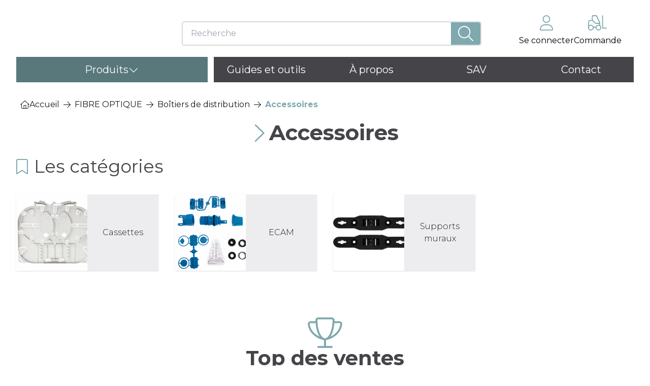

--- FILE ---
content_type: text/html; charset=utf-8
request_url: https://www.neklan.fr/c/accessoires-9
body_size: 49919
content:
<!DOCTYPE html><html lang="fr"><head><meta charSet="utf-8"/><meta name="viewport" content="width=device-width, initial-scale=1"/><link rel="preload" href="/_next/static/media/904be59b21bd51cb-s.p.woff2" as="font" crossorigin="" type="font/woff2"/><link rel="preload" as="image" href="https://site-api.neklan.fr/em-media/kienso-neklan/collection-backgrounds/cable-reseau_e01fc2c8.jpg"/><link rel="preload" as="image" href="https://site-api.neklan.fr/em-media/kienso-neklan/collection-backgrounds/LC_LC_bfbe8579.jpg"/><link rel="preload" as="image" href="https://site-api.neklan.fr/em-media/kienso-neklan/collection-backgrounds/BAIES_ET_COFFRETS_48d655b3_8470e85e.jpg"/><link rel="preload" as="image" href="https://site-api.neklan.fr/em-media/kienso-neklan/collection-backgrounds/8700868_c1105b2e.jpg"/><link rel="preload" as="image" href="https://site-api.neklan.fr/em-media/kienso-neklan/collection-backgrounds/T-1002200_7290def0.jpg"/><link rel="preload" as="image" href="https://site-api.neklan.fr/em-media/kienso-neklan/collection-backgrounds/T-10090856_fa1f9f1e.jpg"/><link rel="preload" as="image" href="https://site-api.neklan.fr/em-media/kienso-neklan/collection-backgrounds/T-1234_b861f42f.jpg"/><link rel="preload" as="image" href="https://site-api.neklan.fr/em-media/kienso-neklan/collection-backgrounds/T_0491_88d3094b.jpg"/><link rel="preload" as="image" href="https://site-api.neklan.fr/em-media/kienso-neklan/collection-backgrounds/ALIMENTATIONS_b3cbb27b.jpg"/><link rel="preload" as="image" href="https://site-api.neklan.fr/em-media/kienso-neklan/collection-backgrounds/boitier_de_diffusion_video_996e646c.jpg"/><link rel="stylesheet" href="/_next/static/css/c9d8f6b0ea06a603.css" data-precedence="next"/><link rel="stylesheet" href="/_next/static/css/203e1619b2b0b1a7.css" data-precedence="next"/><link rel="stylesheet" href="/_next/static/css/5c4826c56b72a529.css" data-precedence="next"/><link rel="preload" as="script" fetchPriority="low" href="/_next/static/chunks/webpack-7af917464662fa50.js"/><script src="/_next/static/chunks/1b81f6a9-b7fdc6578abb4e40.js" async=""></script><script src="/_next/static/chunks/6694-22e3c63cb51f1da6.js" async=""></script><script src="/_next/static/chunks/main-app-01325692375a5e6a.js" async=""></script><script src="/_next/static/chunks/6dc81886-08f2846522414128.js" async=""></script><script src="/_next/static/chunks/4206-29030c25aba139be.js" async=""></script><script src="/_next/static/chunks/825-5714fd4219b8e9ba.js" async=""></script><script src="/_next/static/chunks/6779-8f3429907efbc02c.js" async=""></script><script src="/_next/static/chunks/3901-991708039e8d2027.js" async=""></script><script src="/_next/static/chunks/7013-bcd2c4abbb0dfe29.js" async=""></script><script src="/_next/static/chunks/1905-8893f28183776128.js" async=""></script><script src="/_next/static/chunks/7259-6f5bc8567ab4f399.js" async=""></script><script src="/_next/static/chunks/3178-af1bb7c140a3c061.js" async=""></script><script src="/_next/static/chunks/6380-79db2aa7bf6547ea.js" async=""></script><script src="/_next/static/chunks/9114-d343eef13ab7c64c.js" async=""></script><script src="/_next/static/chunks/app/layout-7767db111f9096f1.js" async=""></script><script src="/_next/static/chunks/app/c/%5Bslug%5D/layout-9e8a20c8f73f3e47.js" async=""></script><script src="/_next/static/chunks/app/error-8eb3be758ac2754a.js" async=""></script><link rel="preload" href="https://www.google.com/recaptcha/api.js?render=6Ldvk6QdAAAAAKDceYkmf1Znncd-f2THEtNeyKik" as="script"/><link rel="preload" as="image" href="https://site-api.neklan.fr/em-media/kienso-neklan/collection-backgrounds/6850022_84ace25a.jpg"/><link rel="preload" as="image" href="https://site-api.neklan.fr/em-media/kienso-neklan/collection-backgrounds/T-40157_adfbd546.jpg"/><link rel="preload" as="image" href="https://site-api.neklan.fr/em-media/kienso-neklan/collection-backgrounds/T-0318_f576238c.jpg"/><link rel="preload" as="image" href="https://site-api.neklan.fr/em-media/kienso-neklan/collection-backgrounds/T-91027_50162e97.jpg"/><title>Accessoires • Neklan</title><meta name="description" content="Découvrez les produits de la catégorie Accessoires sur le site Neklan."/><meta name="theme-color" content="#f28c10"/><meta name="robots" content="all"/><link rel="canonical" href="https://www.neklan.fr/c/accessoires-9"/><meta property="og:title" content="Accessoires"/><meta property="og:description" content="Découvrez les produits de la catégorie Accessoires sur le site Neklan."/><meta property="og:url" content="https://www.neklan.fr/c/accessoires-9"/><meta property="og:image" content="https://www.neklan.fr/default-og.jpg"/><meta property="og:image:width" content="1200"/><meta property="og:image:height" content="630"/><meta property="og:type" content="website"/><meta name="twitter:card" content="summary_large_image"/><meta name="twitter:title" content="Accessoires"/><meta name="twitter:description" content="Découvrez les produits de la catégorie Accessoires sur le site Neklan."/><meta name="twitter:image" content="https://www.neklan.fr/default-og.jpg"/><meta name="twitter:image:width" content="1200"/><meta name="twitter:image:height" content="630"/><link rel="icon" href="/favicon/favicon-32x32.png" sizes="32x32"/><link rel="icon" href="/favicon/favicon-16x16.png" sizes="16x16"/><link rel="apple-touch-icon" href="/favicon/apple-touch-icon.png"/><link rel="manifest" href="/favicon/site.webmanifest"/><link rel="mask-icon" href="/safari-pinned-tab.svg" color="#f28c10"/><meta name="next-size-adjust"/><meta name="google-site-verification" content="T3QlqmOljnbCBBBONMyNer8ZcEQjdOrxf1MXE3ThlYA"/><script src="/_next/static/chunks/polyfills-c67a75d1b6f99dc8.js" noModule=""></script></head><body class="__className_6acdc9"><header class="container-custom "><div class="w-full print:hidden"><div class="hidden w-full lg:block"><section class="flex flex-col relative bg-white z-[999] pt-[30px] pr-[2%] pb-5 pl-[1%] md:flex-row"><div class="flex justify-between"><a class="flex justify-bottom duration-300 hover:scale-95 w-[240px]" href="/"><svg xmlns="http://www.w3.org/2000/svg" id="logo-header_svg__Calque_1" viewBox="0 0 985.29 180.68"><defs><style>.logo-header_svg__cls-1{fill:#66666a}.logo-header_svg__cls-2{fill:#7fa9ae}</style></defs><path d="m947.56 178.34-.31-74.59c0-15.04-7.92-24.63-22.98-24.63s-24.77 10.63-24.77 25.92v73.37h-38.05V47.75h25.61c6.87 0 12.44 5.65 12.44 12.63v3.7c5.36-11.41 19.4-19.18 37.02-19.18 31.41 0 48.77 20.48 48.77 54.18v79.15z" class="logo-header_svg__cls-1"></path><path d="M82.15 86.91c-10.3 13.48-24.23 20.14-31.12 14.87S46.9 81.32 57.2 67.84 81.43 47.7 88.32 52.97s4.13 20.46-6.17 33.94M146.19 36.38c-14.88 9.74-31.01 11.4-36.05 3.72-5.03-7.69 2.95-21.81 17.83-31.55s31.02-11.4 36.05-3.72c5.03 7.69-2.95 21.81-17.83 31.55M141.89 102.21c-14.28 9.44-31.03 9.27-37.41-.38s.02-25.13 14.3-34.57 31.03-9.27 37.41.38-.02 25.13-14.3 34.57M90.67 159.34c-9.37 14.97-25.29 21.89-35.56 15.46s-10.99-23.77-1.62-38.74 25.29-21.89 35.56-15.46c10.26 6.43 10.99 23.77 1.62 38.74M31.64 151.06C25.28 165.88 13.98 175.26 6.4 172c-7.58-3.25-8.57-17.91-2.21-32.73s17.66-24.2 25.24-20.94c7.58 3.25 8.57 17.91 2.21 32.73M31.05 92.69c-8.32 11.86-19.28 18.51-24.48 14.86S3.9 91.33 12.22 79.47 31.5 60.96 36.7 64.61s2.67 16.22-5.65 28.08M90.77 31.97C79.04 42.87 65.95 47.85 61.54 43.1s1.52-17.44 13.25-28.34S99.61-1.12 104.02 3.63c4.42 4.75-1.52 17.44-13.25 28.34" class="logo-header_svg__cls-2"></path><path d="M474.25 159.28c1.49 1.62 1.19 4.16-.59 5.45-13.73 9.92-29.3 13.68-44.51 13.68-41.29 0-69.49-25.93-69.49-65.71v-1.01c0-40.54 29.21-66.47 68.73-66.47s65.21 28.7 65.21 64.45c0 0 0 3.43-.2 7.55a4.767 4.767 0 0 1-4.76 4.53h-91.47c.76 15.11 13.85 24.93 33.74 24.93 8.91 0 16.95-2.07 23.32-5.88 1.13-.68 2.57-.52 3.46.45l16.55 18.02Zm-18.41-61.94c0-11.58-12.34-21.15-27.44-21.15-16.37 0-29.71 9.32-30.72 21.15zM844.33 179.08h-34.28l-2.1-3.09v-7.78c-7.27 8.31-19.39 12.47-36.36 12.47-18.94 0-34.64-6.7-47.11-20.09s-18.7-29.79-18.7-49.18 6.35-35.65 19.05-49.1 28.28-17.41 46.76-17.41c16.74 0 28.86 4.22 36.37 12.64v-6.03l3.78-3.15h32.59zm-36.37-67.67c0-9.12-3.2-16.89-9.61-23.29-6.41-6.41-14.17-9.61-23.29-9.61s-16.89 3.2-23.29 9.61c-6.41 6.41-9.61 14.17-9.61 23.29s3.2 16.88 9.61 23.29 14.17 9.61 23.29 9.61 16.89-3.2 23.29-9.61c6.41-6.41 9.61-14.17 9.61-23.29M192.12 6.17h36.33c.69 0 1.33.35 1.7.92l80.47 123.41.47.47h-.47l.47-.47V8.2c0-1.12.91-2.04 2.04-2.04h25.71c1.12 0 2.04.91 2.04 2.04v163.28c0 1.12-.91 2.04-2.04 2.04h-34.67c-.69 0-1.34-.35-1.71-.93L220.33 45.17h-.47v126.31c0 1.12-.91 2.04-2.04 2.04h-25.71c-1.12 0-2.04-.91-2.04-2.04V8.2c0-1.12.91-2.04 2.04-2.04Z" class="logo-header_svg__cls-1"></path><path d="M338.85 2.92h-25.71c-2.91 0-5.28 2.37-5.28 5.28v112.1L232.88 5.32c-.98-1.5-2.63-2.4-4.42-2.4h-36.33c-2.91 0-5.28 2.37-5.28 5.28v163.28c0 2.91 2.37 5.28 5.28 5.28h25.71c2.91 0 5.28-2.37 5.28-5.28V55.46l76.62 118.88a5.26 5.26 0 0 0 4.44 2.42h34.67c2.91 0 5.28-2.37 5.28-5.28V8.2c0-2.91-2.37-5.28-5.28-5.28M618.94 45.91c1.74 4.18 2.86 6.24 4 7.54l-43.86 64.25 44.13 55.45-.48.58-.22.15-4.31 3.45c.27.67-7.59-4.97.4 2.08h-33.23c-1.2-1.09-3.45-3.03-4.75-2.1l-35.61-46.92v44.15c-2.67-.4-6.69 2.24-5.06 4.88h-25.69c1.24-2.63-3.19-5.32-5.27-4.88l.46-166.35c2.11 1.01 6.71-2.49 5.25-4.88h25.48c-3.86 4.72 3.05 4.79 5.28 5.1v-.23L545 105.5l35.89-57.25c1.09.99 5.05-.46 4.85-2.36h33.2ZM812.15 48.36s-3.93-.17-4.19 3.37" class="logo-header_svg__cls-1"></path><path d="M540.18 3.3s5 .14 5.27 4.88c0 .13.01.27.01.4l-9.78-1.76zM344.13 20.85V8.2s.34-3.89-4.34-5.28h-10.11l14.44 17.93ZM514.69 3.3s-5 .14-5.27 4.88c0 .13-.01.27-.01.4l9.78-1.76zM585.74 45.9s-5.69.17-6 5.66c0 .15-.01.31-.01.47l11.13-2.04zM586.12 179.38s-5.66.61-6.71-4.79c-.03-.15-.05-.3-.08-.46l11.3.5z" class="logo-header_svg__cls-1"></path><path d="M344.14 9.23s.96-4.66-4.34-6.31c-4.93 0-4.29 6.31-4.29 6.31l5.94 2.66 2.7-2.66ZM296.75 169.71l2.99 4.63s1.06 2.14 4.44 2.42h6.98l-14.07-7.05h-.33ZM590.7 167.92h-.34l2.99 4.64M576.75 172.22l3.46 4.55s1.13 2.31 4.51 2.59h7.5l-14.59-7.32-.87.19ZM614.36 45.87l4.2.03s2.78-.09 4.24 2.73-.22 5.32-.22 5.32l-7.85-4.04-.38-4.04ZM514.25 179.41s-5-.14-5.27-4.88c0-.13-.01-.27-.01-.4l9.78 1.76zM539.73 179.41s5-.14 5.27-4.88c0-.13.01-.27.01-.4l-9.78 1.76zM642.8 3.3h27.95a4.5 4.5 0 0 1 4.5 4.5v121.99c0 11.41 4.22 16.12 14.39 16.12 1.22 0 2.59-.05 3.98-.17 2.66-.23 4.95 1.81 4.95 4.47v23.75c0 2.21-1.59 4.11-3.78 4.45-3.86.59-8.98.98-13.83.98-17.61 0-42.66-5.46-42.66-43.9V7.81a4.5 4.5 0 0 1 4.5-4.5ZM622.39 172.12s1.16 1.19 1.27 2.08c.07.56-.33 4.44-4.44 5.21-1.08.04-3.23 0-3.23 0l-2.24-3.63 1.62-1.84 7.02-1.81ZM807.95 175.27s.02.55 0 1.15c0 .56.15 2.71 2.09 2.66" class="logo-header_svg__cls-1"></path></svg></a></div><div class="w-[100%] mx-auto mt-3 md:basis-1/2"><form class="block"><div class="relative flex items-center justify-between h-12 pl-4 rounded-[5px] border-2 border-input-border"><svg aria-hidden="true" focusable="false" data-prefix="fal" data-icon="xmark" class="svg-inline--fa fa-xmark text-2xl mr-2 w-0 duration-300 text-primary hover:text-secondary cursor-pointer block hidden" role="img" xmlns="http://www.w3.org/2000/svg" viewBox="0 0 384 512"><path fill="currentColor" d="M324.5 411.1c6.2 6.2 16.4 6.2 22.6 0s6.2-16.4 0-22.6L214.6 256 347.1 123.5c6.2-6.2 6.2-16.4 0-22.6s-16.4-6.2-22.6 0L192 233.4 59.5 100.9c-6.2-6.2-16.4-6.2-22.6 0s-6.2 16.4 0 22.6L169.4 256 36.9 388.5c-6.2 6.2-6.2 16.4 0 22.6s16.4 6.2 22.6 0L192 278.6 324.5 411.1z"></path></svg><input type="text" id="search" placeholder="Recherche" class="w-full focus:border-none focus:outline-none duration-300" value=""/><div class="flex items-center justify-center w-16 h-full bg-primary rounded-r-[4px] hover:bg-secondary duration-300 cursor-pointer"><svg aria-hidden="true" focusable="false" data-prefix="fal" data-icon="magnifying-glass" class="svg-inline--fa fa-magnifying-glass text-3xl text-white duration-300 " role="img" xmlns="http://www.w3.org/2000/svg" viewBox="0 0 512 512" type="submit"><path fill="currentColor" d="M384 208A176 176 0 1 0 32 208a176 176 0 1 0 352 0zM343.3 366C307 397.2 259.7 416 208 416C93.1 416 0 322.9 0 208S93.1 0 208 0S416 93.1 416 208c0 51.7-18.8 99-50 135.3L507.3 484.7c6.2 6.2 6.2 16.4 0 22.6s-16.4 6.2-22.6 0L343.3 366z"></path></svg></div><section class="absolute border duration-300 overflow-hidden py-3 drop-shadow-lg h-0 left-0 w-full bg-white opacity-0 top-16 hidden"></section></div></form></div><div class="flex justify-between gap-10"><ul class="justify-end hidden gap-5 md:flex"><li class="flex flex-col group items-center duration-300 cursor-pointer"><svg aria-hidden="true" focusable="false" data-prefix="fal" data-icon="user" class="svg-inline--fa fa-user mb-2 text-3xl text-primary" role="img" xmlns="http://www.w3.org/2000/svg" viewBox="0 0 448 512"><path fill="currentColor" d="M320 128a96 96 0 1 0 -192 0 96 96 0 1 0 192 0zM96 128a128 128 0 1 1 256 0A128 128 0 1 1 96 128zM32 480H416c-1.2-79.7-66.2-144-146.3-144H178.3c-80 0-145 64.3-146.3 144zM0 482.3C0 383.8 79.8 304 178.3 304h91.4C368.2 304 448 383.8 448 482.3c0 16.4-13.3 29.7-29.7 29.7H29.7C13.3 512 0 498.7 0 482.3z"></path></svg><p class="text-center group-hover:text-primary">Se connecter</p></li><li class="relative flex flex-col items-center duration-300 cursor-pointer group "><svg aria-hidden="true" focusable="false" data-prefix="fal" data-icon="forklift" class="svg-inline--fa fa-forklift mb-2 text-3xl text-primary" role="img" xmlns="http://www.w3.org/2000/svg" viewBox="0 0 640 512"><path fill="currentColor" d="M160 0c-17.7 0-32 14.3-32 32V160H80c-44.2 0-80 35.8-80 80V384v32c0 53 43 96 96 96s96-43 96-96h64c0 53 43 96 96 96s96-43 96-96c0-28.4-12.4-54-32-71.6V288 259.5c0-4.7-1-9.3-3-13.5L306.8 18.5C301.6 7.2 290.2 0 277.8 0H160zM128 192h19.5l94.8 87.5C248.2 285 256 288 264 288H384v37.5c-10-3.5-20.8-5.5-32-5.5c-41.8 0-77.4 26.7-90.5 64H186.5c-13.2-37.3-48.7-64-90.5-64c-24.6 0-47 9.2-64 24.4V240c0-26.5 21.5-48 48-48h48zm136 64L160 160V32l117.8 0L382.3 256H264zm88 224a64 64 0 1 1 0-128 64 64 0 1 1 0 128zM96 480a64 64 0 1 1 0-128 64 64 0 1 1 0 128zM512 16c0-8.8-7.2-16-16-16s-16 7.2-16 16V432c0 8.8 7.2 16 16 16H624c8.8 0 16-7.2 16-16s-7.2-16-16-16H512V16z"></path></svg><p class="group-hover:text-primary">Commande</p></li></ul></div></section><nav class="relative bg-white"><ul class="flex items-center text-xl"><li class="flex min-h-[50px] items-center mr-[1%] justify-center basis-[31%] px-3 text-white !cursor-pointer group bg-secondary hover:bg-secondary duration-300"><p class="flex items-center gap-10">Produits<svg aria-hidden="true" focusable="false" data-prefix="fal" data-icon="chevron-down" class="svg-inline--fa fa-chevron-down text-xl text-white duration-300 group-hover:rotate-180" role="img" xmlns="http://www.w3.org/2000/svg" viewBox="0 0 512 512"><path fill="currentColor" d="M267.3 395.3c-6.2 6.2-16.4 6.2-22.6 0l-192-192c-6.2-6.2-6.2-16.4 0-22.6s16.4-6.2 22.6 0L256 361.4 436.7 180.7c6.2-6.2 16.4-6.2 22.6 0s6.2 16.4 0 22.6l-192 192z"></path></svg></p><div class=" group-hover:opacity-100 group-hover:translate-y-0 group-hover:visible group-hover:z-[999] invisible opacity-0  -translate-y-1 duration-300  grid bg-white shadow-card-about absolute top-[50px] left-0 right-0 -z-50  grid-cols-5 gap-0 w-full text-base"><a class="border text-font overflow-hidden hover:border-primary !duration-300 cat" href="/c/01-cuivre"><div class="flex flex-col items-center justify-between gap-5 text-center cursor-pointer"><div class="w-[120px] h-[120px] flex items-center justify-center relative"><img src="https://site-api.neklan.fr/em-media/kienso-neklan/collection-backgrounds/cable-reseau_e01fc2c8.jpg" alt="image de la collection Cuivre" class="duration-300 object-contain w-full h-full blur bg-transparent"/></div><span class="w-full py-3">Cuivre</span></div></a><a class="border text-font overflow-hidden hover:border-primary !duration-300 cat" href="/c/02-fibre-optique"><div class="flex flex-col items-center justify-between gap-5 text-center cursor-pointer"><div class="w-[120px] h-[120px] flex items-center justify-center relative"><img src="https://site-api.neklan.fr/em-media/kienso-neklan/collection-backgrounds/LC_LC_bfbe8579.jpg" alt="image de la collection Fibre optique" class="duration-300 object-contain w-full h-full blur bg-transparent"/></div><span class="w-full py-3">Fibre optique</span></div></a><a class="border text-font overflow-hidden hover:border-primary !duration-300 cat" href="/c/03-baies-et-coffrets"><div class="flex flex-col items-center justify-between gap-5 text-center cursor-pointer"><div class="w-[120px] h-[120px] flex items-center justify-center relative"><img src="https://site-api.neklan.fr/em-media/kienso-neklan/collection-backgrounds/BAIES_ET_COFFRETS_48d655b3_8470e85e.jpg" alt="image de la collection Baies et Coffrets" class="duration-300 object-contain w-full h-full blur bg-transparent"/></div><span class="w-full py-3">Baies et Coffrets</span></div></a><a class="border text-font overflow-hidden hover:border-primary !duration-300 cat" href="/c/04-equipements-actifs"><div class="flex flex-col items-center justify-between gap-5 text-center cursor-pointer"><div class="w-[120px] h-[120px] flex items-center justify-center relative"><img src="https://site-api.neklan.fr/em-media/kienso-neklan/collection-backgrounds/8700868_c1105b2e.jpg" alt="image de la collection Équipements actifs" class="duration-300 object-contain w-full h-full blur bg-transparent"/></div><span class="w-full py-3">Équipements actifs</span></div></a><a class="border text-font overflow-hidden hover:border-primary !duration-300 cat" href="/c/05-outillage"><div class="flex flex-col items-center justify-between gap-5 text-center cursor-pointer"><div class="w-[120px] h-[120px] flex items-center justify-center relative"><img src="https://site-api.neklan.fr/em-media/kienso-neklan/collection-backgrounds/T-1002200_7290def0.jpg" alt="image de la collection Outillage" class="duration-300 object-contain w-full h-full blur bg-transparent"/></div><span class="w-full py-3">Outillage</span></div></a><a class="border text-font overflow-hidden hover:border-primary !duration-300 cat" href="/c/06-test-et-mesure"><div class="flex flex-col items-center justify-between gap-5 text-center cursor-pointer"><div class="w-[120px] h-[120px] flex items-center justify-center relative"><img src="https://site-api.neklan.fr/em-media/kienso-neklan/collection-backgrounds/T-10090856_fa1f9f1e.jpg" alt="image de la collection Test et mesure" class="duration-300 object-contain w-full h-full blur bg-transparent"/></div><span class="w-full py-3">Test et mesure</span></div></a><a class="border text-font overflow-hidden hover:border-primary !duration-300 cat" href="/c/07-episecurite"><div class="flex flex-col items-center justify-between gap-5 text-center cursor-pointer"><div class="w-[120px] h-[120px] flex items-center justify-center relative"><img src="https://site-api.neklan.fr/em-media/kienso-neklan/collection-backgrounds/T-1234_b861f42f.jpg" alt="image de la collection EPI/Sécurité" class="duration-300 object-contain w-full h-full blur bg-transparent"/></div><span class="w-full py-3">EPI/Sécurité</span></div></a><a class="border text-font overflow-hidden hover:border-primary !duration-300 cat" href="/c/08-consommables"><div class="flex flex-col items-center justify-between gap-5 text-center cursor-pointer"><div class="w-[120px] h-[120px] flex items-center justify-center relative"><img src="https://site-api.neklan.fr/em-media/kienso-neklan/collection-backgrounds/T_0491_88d3094b.jpg" alt="image de la collection Consommables" class="duration-300 object-contain w-full h-full blur bg-transparent"/></div><span class="w-full py-3">Consommables</span></div></a><a class="border text-font overflow-hidden hover:border-primary !duration-300 cat" href="/c/09-energie"><div class="flex flex-col items-center justify-between gap-5 text-center cursor-pointer"><div class="w-[120px] h-[120px] flex items-center justify-center relative"><img src="https://site-api.neklan.fr/em-media/kienso-neklan/collection-backgrounds/ALIMENTATIONS_b3cbb27b.jpg" alt="image de la collection Énergie" class="duration-300 object-contain w-full h-full blur bg-transparent"/></div><span class="w-full py-3">Énergie</span></div></a><a class="border text-font overflow-hidden hover:border-primary !duration-300 cat" href="/c/10-multimedia-av-et-it"><div class="flex flex-col items-center justify-between gap-5 text-center cursor-pointer"><div class="w-[120px] h-[120px] flex items-center justify-center relative"><img src="https://site-api.neklan.fr/em-media/kienso-neklan/collection-backgrounds/boitier_de_diffusion_video_996e646c.jpg" alt="image de la collection Multimédia A/V et IT" class="duration-300 object-contain w-full h-full blur bg-transparent"/></div><span class="w-full py-3">Multimédia A/V et IT</span></div></a><a class="border text-font overflow-hidden hover:border-primary !duration-300 cat" href="/c/11-videosecurite"><div class="flex flex-col items-center justify-between gap-5 text-center cursor-pointer"><div class="w-[120px] h-[120px] flex items-center justify-center relative"><img src="https://site-api.neklan.fr/em-media/kienso-neklan/collection-backgrounds/6850022_84ace25a.jpg" alt="image de la collection Vidéo/Sécurité" class="duration-300 object-contain w-full h-full blur bg-transparent"/></div><span class="w-full py-3">Vidéo/Sécurité</span></div></a><a class="border text-font overflow-hidden hover:border-primary !duration-300 cat" href="/c/12-antennes-et-composants-rf"><div class="flex flex-col items-center justify-between gap-5 text-center cursor-pointer"><div class="w-[120px] h-[120px] flex items-center justify-center relative"><img src="https://site-api.neklan.fr/em-media/kienso-neklan/collection-backgrounds/T-40157_adfbd546.jpg" alt="image de la collection Antennes et Composants RF" class="duration-300 object-contain w-full h-full blur bg-transparent"/></div><span class="w-full py-3">Antennes et Composants RF</span></div></a><a class="border text-font overflow-hidden hover:border-primary !duration-300 cat" href="/c/13-reseaux-aeriens-poteaux-access"><div class="flex flex-col items-center justify-between gap-5 text-center cursor-pointer"><div class="w-[120px] h-[120px] flex items-center justify-center relative"><img src="https://site-api.neklan.fr/em-media/kienso-neklan/collection-backgrounds/T-0318_f576238c.jpg" alt="image de la collection Réseaux aériens, poteaux &amp; accessoires" class="duration-300 object-contain w-full h-full blur bg-transparent"/></div><span class="w-full py-3">Réseaux aériens, poteaux &amp; accessoires</span></div></a><a class="border text-font overflow-hidden hover:border-primary !duration-300 cat" href="/c/14-tirage-cablereseaux-souterrain"><div class="flex flex-col items-center justify-between gap-5 text-center cursor-pointer"><div class="w-[120px] h-[120px] flex items-center justify-center relative"><img src="https://site-api.neklan.fr/em-media/kienso-neklan/collection-backgrounds/T-91027_50162e97.jpg" alt="image de la collection Tirage câble/Réseaux souterrain" class="duration-300 object-contain w-full h-full blur bg-transparent"/></div><span class="w-full py-3">Tirage câble/Réseaux souterrain</span></div></a><a class="border text-font overflow-hidden hover:border-primary !duration-300 cat" href="/c/17-prestations-de-services"><div class="flex flex-col items-center justify-between gap-5 text-center cursor-pointer"><div class="w-[130px] h-[120px] flex items-center justify-center pt-8"><svg xmlns="http://www.w3.org/2000/svg" viewBox="0 0 146.702 153.225"><g data-name="Groupe 412"><g data-name="Groupe 407"><g data-name="Groupe 403"><path fill="#dae1e6" d="M84.553 117.213q-.58.465-1.19.893a23.25 23.25 0 0 1-26.712 0q-.639-.447-1.245-.939v-12.99a15 15 0 0 1 6.862 2.71c2.7 1.75 5.331 3.834 8.482 4.469 3.188.642 6.856-.2 9.459 1.768a17 17 0 0 1 2.085 2.155 13.2 13.2 0 0 0 2.259 1.934" data-name="Trac\xE9 122"></path><path fill="#b5bec2" d="M84.607 102.583v14.67l-.055-.04a13.2 13.2 0 0 1-2.259-1.937 17 17 0 0 0-2.085-2.155c-2.6-1.964-6.272-1.127-9.459-1.768-3.151-.635-5.781-2.72-8.482-4.469a15 15 0 0 0-6.862-2.71v-1.59Z" data-name="Trac\xE9 123"></path></g><g data-name="Groupe 405"><path fill="#ffa980" d="M47.566 86.586a3.513 3.513 0 0 1-3.513-3.513V74.93a3.513 3.513 0 0 1 3.513-3.512z" data-name="Rectangle 228"></path><path fill="#fc9978" d="M92.201 71.417a3.513 3.513 0 0 1 3.513 3.513v8.143a3.513 3.513 0 0 1-3.513 3.512z" data-name="Rectangle 229"></path><g data-name="Groupe 404"><path fill="#dae1e6" d="M66.132 62.801c-7.149.305-14.043-2.139-19.84-4.9v26.467a23.593 23.593 0 0 0 44.452 11.02c-2.345-6.4-1.484-13.979-3.524-21.254-2.468-8.804-11.355-11.749-21.088-11.333" data-name="Trac\xE9 124"></path><path fill="#b5bec2" d="M93.472 52.263h-47.18v5.636c5.8 2.762 12.691 5.206 19.84 4.9 9.733-.416 18.62 2.529 21.088 11.333 2.039 7.274 1.179 14.855 3.524 21.254a23.5 23.5 0 0 0 2.728-11.02Z" data-name="Trac\xE9 125"></path></g><path fill="#7a7f90" d="M52.748 57.492s1.464 2.612 7.823 3.214c6.032.571 23.6-5.55 27.847 2.6 6.738 12.92 3.207 16.683 5.352 16.815 1.7.1 1.249-14.315 1.249-14.315l1.854-.773a31.5 31.5 0 0 0-1.171-14.583 19.33 19.33 0 0 0-8.1-9.674l3.09-2.163s-25.86-9.944-38.962-.572c-7.228 5.17-7.76 13.066-8.779 18.03a38.7 38.7 0 0 0-.217 9.728l1.987-1.431s-1.143 15.424 1.152 15.753c.812.116.657-4.772.8-6.628 1.21-15.29 6.075-16.001 6.075-16.001" data-name="Trac\xE9 126"></path></g><path fill="#7fa9ae" d="M127.036 131.699c-3.117-5.078-7.518-5.613-12.977-7.621-10.1-3.713-18.788-6.843-23.4-9.418a12.3 12.3 0 0 1-2.792-1.975 3.4 3.4 0 0 1-.465-.585c-.077-.125-.18-.3-.3-.5l-.158.526-.438 1.46-16.617 4.806-16.415-4.806-.438-1.46-.158-.526c-.121.206-.224.379-.3.5a3.4 3.4 0 0 1-.465.585 12.3 12.3 0 0 1-2.792 1.975c-4.607 2.575-13.3 5.705-23.4 9.418-5.46 2.008-9.861 2.542-12.978 7.621-2.266 3.7-3.547 12.214-4.531 21.526h123.156c-.985-9.312-2.269-17.83-4.532-21.526m-55.306-4.193 1.216 7.2 1.573 16.8-1.573-16.8Z" data-name="Trac\xE9 127"></path><path fill="#fff" d="M87.871 112.685a3.4 3.4 0 0 1-.465-.585c-.077-.125-.18-.3-.3-.5a22.5 22.5 0 0 1-2.5-5.681l-13.517 9.963v2.161l3.065 4.328 1.006 1.421 3.012 4.256Z" data-name="Trac\xE9 128"></path><path fill="#fff" d="M52.117 112.685a3.4 3.4 0 0 0 .465-.585c.077-.125.18-.3.3-.5a22.6 22.6 0 0 0 2.525-5.681l13.491 9.963v2.161l-3.065 4.328-1.006 1.421-3.011 4.256Z" data-name="Trac\xE9 129"></path><g fill="#2d3436" data-name="Groupe 406"><path d="M93.825 90.139a10 10 0 0 1-1.341-.078 2.5 2.5 0 0 1-1.136-.34c-.041-.034-.167-.137-.159-.638.1-6.7.243-13.656.4-20.124.012-.508.147-.611.192-.645a2.44 2.44 0 0 1 1.145-.3 9 9 0 0 1 .92-.04 10 10 0 0 1 1.334.077 2.5 2.5 0 0 1 1.135.34c.041.034.167.137.159.639-.122 7.7-.254 14.28-.4 20.127-.013.509-.145.609-.188.642a2.6 2.6 0 0 1-1.151.3 9 9 0 0 1-.91.04" data-name="Trac\xE9 130"></path><path d="M45.97 90.139a9 9 0 0 1-.909-.041 2.6 2.6 0 0 1-1.151-.3c-.043-.033-.175-.133-.188-.642-.15-5.847-.282-12.43-.4-20.127-.008-.5.118-.605.159-.639a2.5 2.5 0 0 1 1.135-.34 10 10 0 0 1 1.334-.077 9 9 0 0 1 .92.04 2.45 2.45 0 0 1 1.145.3c.044.034.179.137.192.645.158 6.468.3 13.427.4 20.124.008.5-.118.6-.159.638a2.5 2.5 0 0 1-1.136.34 10 10 0 0 1-1.342.079" data-name="Trac\xE9 131"></path><path d="M101.181 71.218c-.093-.05-.257-.066-.358-.115a27.5 27.5 0 0 0-.377-4.938 27 27 0 0 0-1.685-5.745l-.477-1.237q-.4-1.141-.914-2.253a28.5 28.5 0 0 0-6.573-8.94c-.832-.772-1.738-1.471-2.646-2.165a2.64 2.64 0 0 0-.026-1.518 3.46 3.46 0 0 0-1.521-1.816 35 35 0 0 0-6.5-2.9 36 36 0 0 0-7.217-1.524q-1.487-.177-2.991-.212-1.5.036-2.99.212a36 36 0 0 0-7.217 1.524 35 35 0 0 0-6.5 2.9 3.46 3.46 0 0 0-1.521 1.816 2.64 2.64 0 0 0-.026 1.518c-.908.693-1.814 1.393-2.646 2.165a28.5 28.5 0 0 0-6.573 8.94q-.512 1.111-.914 2.253l-.477 1.237a27 27 0 0 0-1.685 5.745 27.5 27.5 0 0 0-.377 4.938c-.1.05-.265.065-.358.115-.223.12-.366.194-.361.474.09 4.573.173 9.2.279 13.775.007.279.113.375.387.453 1.075.306 2.369.688 3.432.929.42.095.693-.037.686-.469-.08-5.208-.2-10.541-.307-15.76-.009-.432-.34-.489-.7-.456-.16.015-.42.148-.6.177a25.4 25.4 0 0 1 .347-3.828 25 25 0 0 1 1.589-5.37q.048-.114.1-.227.158-.363.284-.736l.064-.187q.384-1.107.88-2.184a26.2 26.2 0 0 1 6.045-8.223c.736-.683 1.533-1.3 2.337-1.918a4 4 0 0 0 .9.374 3.1 3.1 0 0 0 1.327.057 2.9 2.9 0 0 0 1.233-.362 34 34 0 0 1 4-1.958 33.3 33.3 0 0 1 6.648-1.663q1.357-.14 2.715-.171 1.358.032 2.716.171a33.3 33.3 0 0 1 6.648 1.663 34 34 0 0 1 4 1.958 2.9 2.9 0 0 0 1.233.362 3.1 3.1 0 0 0 1.327-.057 4 4 0 0 0 .9-.374c.8.613 1.6 1.235 2.337 1.918a26.2 26.2 0 0 1 6.045 8.223q.5 1.076.88 2.184l.064.187q.127.373.284.736l.1.227a25 25 0 0 1 1.589 5.37 25.4 25.4 0 0 1 .347 3.828c-.176-.028-.436-.162-.6-.177-.358-.033-.69.024-.7.456-.105 5.218-.227 10.552-.307 15.76-.007.431.267.563.686.469 1.063-.241 2.357-.623 3.432-.929.273-.078.38-.174.387-.453.105-4.573.189-9.2.279-13.775.006-.28-.137-.355-.363-.474" data-name="Trac\xE9 132"></path><path d="M58.531 103.958c-1.783-.891-3.963-1.828-5.777-2.669a2.75 2.75 0 0 0-2.3.01 1.52 1.52 0 0 0-1.06.032 30 30 0 0 1-2.572-1.881 18.5 18.5 0 0 1-4.516-5.389 12.9 12.9 0 0 1-1.492-5.159 11.7 11.7 0 0 1 .153-2.678l-.982-.45a12.6 12.6 0 0 0-.225 3.182 13.8 13.8 0 0 0 1.592 5.525 19.4 19.4 0 0 0 4.758 5.684 31 31 0 0 0 2.645 1.936 1.18 1.18 0 0 0 .425 1.1 2.3 2.3 0 0 0 1.4 2.07c1.757.9 4.029 1.76 5.756 2.684a2.56 2.56 0 0 0 2.374-.118 2.165 2.165 0 0 0-.179-3.879" data-name="Trac\xE9 133"></path></g></g><g fill-rule="evenodd" data-name="Groupe 408"><path fill="#c1c1c1" d="M138.423 61.124a2.913 2.913 0 0 1-4.269-2.128l-.283-1.625c-.055-.338-.233-.635-.571-.662l-.342-.023-2.187-.151-.338-.027c-.342-.023-.557.251-.662.575l-.5 1.571a2.918 2.918 0 0 1-4.525 1.516l-1.347-.954a.69.69 0 0 0-.872-.059l-.26.224-1.653 1.438-.256.224a.685.685 0 0 0-.064.872l.753 1.47a2.91 2.91 0 0 1-2.123 4.264l-1.63.283c-.333.059-.635.233-.658.575l-.023.338-.155 2.187-.023.342c-.023.338.251.552.575.657l1.571.507a2.91 2.91 0 0 1 1.511 4.52l-.95 1.347a.694.694 0 0 0-.064.877l.228.256 1.434 1.653.228.26a.69.69 0 0 0 .872.059l1.466-.753a2.915 2.915 0 0 1 4.269 2.128l.279 1.625c.059.333.237.635.575.662l.342.023 2.182.151.342.023c.338.027.557-.247.662-.571l.5-1.571a2.915 2.915 0 0 1 4.52-1.516l1.352.95a.69.69 0 0 0 .872.064l.256-.224 1.657-1.438.256-.224a.685.685 0 0 0 .059-.872l-.753-1.47a2.91 2.91 0 0 1 2.128-4.264l1.625-.283c.338-.059.639-.233.662-.575l.023-.338.155-2.187.023-.342c.023-.338-.251-.557-.575-.657l-1.571-.507a2.915 2.915 0 0 1-1.516-4.52l.954-1.351a.69.69 0 0 0 .059-.872l-.224-.256-1.438-1.653-.224-.26a.69.69 0 0 0-.872-.059Zm-13.725 7.759a6.5 6.5 0 1 1 4.109 8.219 6.5 6.5 0 0 1-4.109-8.219" data-name="Trac\xE9 134"></path><path fill="#7fa9ae" d="M139.912 84.123a1.792 1.792 0 0 1-2.932-.155l-.557-.849a.426.426 0 0 0-.484-.233l-.2.073-1.269.447-.2.073a.425.425 0 0 0-.233.484l.1 1.009a1.79 1.79 0 0 1-2.182 1.963l-.991-.205a.43.43 0 0 0-.511.178l-.091.192-.58 1.215-.091.192a.42.42 0 0 0 .183.507l.785.644a1.8 1.8 0 0 1-.155 2.931l-.849.557a.42.42 0 0 0-.233.489l.069.2.447 1.274.073.2a.43.43 0 0 0 .484.233l1.014-.1a1.788 1.788 0 0 1 1.959 2.183l-.205 1a.42.42 0 0 0 .183.507l.187.091 1.219.58.187.091a.42.42 0 0 0 .507-.178l.644-.785a1.792 1.792 0 0 1 2.931.155l.557.849a.434.434 0 0 0 .489.233l.2-.073 1.274-.447.2-.069a.42.42 0 0 0 .233-.489l-.1-1.009a1.793 1.793 0 0 1 2.182-1.963l1 .205a.42.42 0 0 0 .507-.178l.091-.192.58-1.215.091-.192a.42.42 0 0 0-.178-.507l-.785-.644a1.792 1.792 0 0 1 .155-2.931l.849-.557a.426.426 0 0 0 .233-.484l-.068-.2-.452-1.269-.068-.2a.434.434 0 0 0-.489-.233l-1.009.1a1.793 1.793 0 0 1-1.963-2.182l.205-1a.42.42 0 0 0-.178-.507l-.192-.091-1.215-.58-.192-.091a.424.424 0 0 0-.507.178Zm-5.844 7.748a4 4 0 1 1 4.333 3.634 4 4 0 0 1-4.333-3.634" data-name="Trac\xE9 135"></path></g><g data-name="Groupe 409"><path fill="#c1c1c1" d="M115.482 5.492a.8.8 0 0 1-.578-.418 9.446 9.446 0 0 0-16.747 0 .8.8 0 0 1-.578.418 9.444 9.444 0 0 0 1.265 18.759v-2.724a.8.8 0 0 1 .8-.8h5.18a.8.8 0 0 1 .8.8v2.728h1.821v-4.013h-1.756a.8.8 0 0 1-.539-1.387l5.144-4.705a.8.8 0 0 1 1.077 0l5.123 4.685.021.02.031.03.029.031.025.029.024.032.023.034.016.026.008.014q.011.02.021.04l.024.055.017.048a.8.8 0 0 1-.016.534l-.012.029c0-.01.009-.019.013-.029q-.012.032-.028.063l-.008.015-.007.012v-.009l-.013.025-.008.015-.006.01-.015.023-.016.023-.017.023a1 1 0 0 1-.048.057 1 1 0 0 1-.064.061l-.023.019a1 1 0 0 1-.072.051l-.025.015a1 1 0 0 1-.107.052 1 1 0 0 1-.085.028l-.029.007-.026.006c-.021 0-.042.008-.063.01h-1.85v4.009a9.444 9.444 0 0 0 1.265-18.759Z" data-name="Trac\xE9 136"></path><path fill="#7fa9ae" d="M107.739 18.646h.5a.8.8 0 0 1 .8.8v8.073h3.585v-8.073a.8.8 0 0 1 .8-.8h.5l-3.09-2.826Z" data-name="Trac\xE9 137"></path><path fill="#42454f" d="M104.024 30.4v-8.073h-3.585V30.4a.8.8 0 0 1-.8.8h-.5l3.09 2.826 3.089-2.826h-.5a.8.8 0 0 1-.794-.8" data-name="Trac\xE9 138"></path></g><g fill="#c1c1c1" data-name="Groupe 410"><path d="M2.152 75.788a1.261 1.261 0 1 1-1.784-1.784 16.56 16.56 0 0 1 23.812 0 1.261 1.261 0 1 1-1.784 1.784 14.04 14.04 0 0 0-20.245 0Z" data-name="Trac\xE9 139"></path><path d="M5.751 79.48a1.261 1.261 0 0 1-1.784-1.784 11.56 11.56 0 0 1 16.615 0 1.261 1.261 0 1 1-1.784 1.784 9.04 9.04 0 0 0-13.048 0Z" data-name="Trac\xE9 140"></path><path d="M9.348 83.173a1.261 1.261 0 1 1-1.784-1.784 6.56 6.56 0 0 1 9.419 0 1.261 1.261 0 1 1-1.784 1.784 4.043 4.043 0 0 0-5.852 0Z" data-name="Trac\xE9 141"></path><path fill-rule="evenodd" d="M12.274 84.583a2.211 2.211 0 1 1-2.211 2.211 2.21 2.21 0 0 1 2.211-2.211" data-name="Trac\xE9 142"></path></g><g fill-rule="evenodd" data-name="Groupe 411"><path fill="#c1c1c1" d="m13.929 10.377-2.808 2.156a.783.783 0 0 0-.178 1.05 5.65 5.65 0 0 1 .752 2.479 2.7 2.7 0 0 1-.338 1.436l-.018.032a2.7 2.7 0 0 1-1.058.977 5.7 5.7 0 0 1-2.586.592.78.78 0 0 0-.752.677l-.463 3.51a.783.783 0 0 0 .625.87 5.66 5.66 0 0 1 2.275 1.219 2.55 2.55 0 0 1 .733 2.725 5.7 5.7 0 0 1-1.411 2.247.78.78 0 0 0-.055 1.013l2.155 2.809a.783.783 0 0 0 1.049.178 5.65 5.65 0 0 1 2.48-.753 2.55 2.55 0 0 1 2.444 1.413 5.7 5.7 0 0 1 .592 2.586.78.78 0 0 0 .677.752l3.511.462a.78.78 0 0 0 .869-.625 5.66 5.66 0 0 1 1.22-2.275 2.55 2.55 0 0 1 2.725-.732 5.7 5.7 0 0 1 2.246 1.411.78.78 0 0 0 1.015.055l2.051-1.575-5.382-3.492a1.44 1.44 0 0 0-.771-.1 8.807 8.807 0 1 1 5.027-8.708 1.44 1.44 0 0 0 .473.618l5.715 2.915.339-2.564a.783.783 0 0 0-.626-.87 5.65 5.65 0 0 1-2.282-1.214 2.55 2.55 0 0 1-.733-2.726 5.7 5.7 0 0 1 1.412-2.246.78.78 0 0 0 .054-1.014l-2.156-2.808a.78.78 0 0 0-1.049-.178 5.7 5.7 0 0 1-2.482.752 2.55 2.55 0 0 1-2.444-1.413 5.74 5.74 0 0 1-.591-2.586.78.78 0 0 0-.677-.753l-3.511-.462a.783.783 0 0 0-.87.626 5.65 5.65 0 0 1-1.219 2.275 2.7 2.7 0 0 1-1.253.777l-.036.011a2.7 2.7 0 0 1-1.437-.055 5.7 5.7 0 0 1-2.245-1.411.78.78 0 0 0-1.013-.055Z" data-name="Trac\xE9 144"></path><path fill="#7fa9ae" d="M14.636 23.466a6.86 6.86 0 0 0 3.435 5.914c3.758 2.17 6.441-.981 8.943.463l10.444 6.777a3.443 3.443 0 1 0 3.443-5.964l-11.09-5.655c-2.5-1.445-1.116-5.346-4.873-7.515a6.87 6.87 0 0 0-6.839-.017c1.776 1.028 3.064 1.769 4.841 2.8.9.519.865.46.865 1.5v2c0 1.039.035.98-.865 1.5l-1.731 1c-.9.519-.832.519-1.732 0a1139 1139 0 0 0-4.841-2.803" data-name="Trac\xE9 145"></path></g></g></svg></div><span class="w-full py-3">Prestations de services</span></div></a></div></li><li class="flex items-center min-h-[50px] bg-grey-dark basis-[17%] justify-center w-full text-white cursor-pointer hover:bg-secondary duration-300"><a class="w-full h-full px-0 py-2 text-center" href="/info/guide-outils"><span>Guides et outils</span></a></li><li class="flex items-center min-h-[50px] bg-grey-dark basis-[17%] justify-center w-full text-white cursor-pointer hover:bg-secondary duration-300"><a class="w-full h-full px-0 py-2 text-center" href="/info/a-propos"><span>À propos</span></a></li><li class="flex items-center min-h-[50px] bg-grey-dark basis-[17%] justify-center w-full text-white cursor-pointer hover:bg-secondary duration-300"><a class="w-full h-full px-0 py-2 text-center" href="/service-apres-vente"><span>SAV</span></a></li><li class="flex items-center min-h-[50px] bg-grey-dark basis-[17%] justify-center w-full text-white cursor-pointer hover:bg-secondary duration-300"><a class="w-full h-full px-0 py-2 text-center" href="/info/contact"><span>Contact</span></a></li></ul></nav></div><div class="block w-full lg:hidden"><section class="flex flex-col px-3 mt-3 lg:flex-row"><div class="flex justify-between"><div class="w-40 z-50"><a class="duration-300 hover:scale-95" href="/"><svg xmlns="http://www.w3.org/2000/svg" id="logo-header_svg__Calque_1" viewBox="0 0 985.29 180.68"><defs><style>.logo-header_svg__cls-1{fill:#66666a}.logo-header_svg__cls-2{fill:#7fa9ae}</style></defs><path d="m947.56 178.34-.31-74.59c0-15.04-7.92-24.63-22.98-24.63s-24.77 10.63-24.77 25.92v73.37h-38.05V47.75h25.61c6.87 0 12.44 5.65 12.44 12.63v3.7c5.36-11.41 19.4-19.18 37.02-19.18 31.41 0 48.77 20.48 48.77 54.18v79.15z" class="logo-header_svg__cls-1"></path><path d="M82.15 86.91c-10.3 13.48-24.23 20.14-31.12 14.87S46.9 81.32 57.2 67.84 81.43 47.7 88.32 52.97s4.13 20.46-6.17 33.94M146.19 36.38c-14.88 9.74-31.01 11.4-36.05 3.72-5.03-7.69 2.95-21.81 17.83-31.55s31.02-11.4 36.05-3.72c5.03 7.69-2.95 21.81-17.83 31.55M141.89 102.21c-14.28 9.44-31.03 9.27-37.41-.38s.02-25.13 14.3-34.57 31.03-9.27 37.41.38-.02 25.13-14.3 34.57M90.67 159.34c-9.37 14.97-25.29 21.89-35.56 15.46s-10.99-23.77-1.62-38.74 25.29-21.89 35.56-15.46c10.26 6.43 10.99 23.77 1.62 38.74M31.64 151.06C25.28 165.88 13.98 175.26 6.4 172c-7.58-3.25-8.57-17.91-2.21-32.73s17.66-24.2 25.24-20.94c7.58 3.25 8.57 17.91 2.21 32.73M31.05 92.69c-8.32 11.86-19.28 18.51-24.48 14.86S3.9 91.33 12.22 79.47 31.5 60.96 36.7 64.61s2.67 16.22-5.65 28.08M90.77 31.97C79.04 42.87 65.95 47.85 61.54 43.1s1.52-17.44 13.25-28.34S99.61-1.12 104.02 3.63c4.42 4.75-1.52 17.44-13.25 28.34" class="logo-header_svg__cls-2"></path><path d="M474.25 159.28c1.49 1.62 1.19 4.16-.59 5.45-13.73 9.92-29.3 13.68-44.51 13.68-41.29 0-69.49-25.93-69.49-65.71v-1.01c0-40.54 29.21-66.47 68.73-66.47s65.21 28.7 65.21 64.45c0 0 0 3.43-.2 7.55a4.767 4.767 0 0 1-4.76 4.53h-91.47c.76 15.11 13.85 24.93 33.74 24.93 8.91 0 16.95-2.07 23.32-5.88 1.13-.68 2.57-.52 3.46.45l16.55 18.02Zm-18.41-61.94c0-11.58-12.34-21.15-27.44-21.15-16.37 0-29.71 9.32-30.72 21.15zM844.33 179.08h-34.28l-2.1-3.09v-7.78c-7.27 8.31-19.39 12.47-36.36 12.47-18.94 0-34.64-6.7-47.11-20.09s-18.7-29.79-18.7-49.18 6.35-35.65 19.05-49.1 28.28-17.41 46.76-17.41c16.74 0 28.86 4.22 36.37 12.64v-6.03l3.78-3.15h32.59zm-36.37-67.67c0-9.12-3.2-16.89-9.61-23.29-6.41-6.41-14.17-9.61-23.29-9.61s-16.89 3.2-23.29 9.61c-6.41 6.41-9.61 14.17-9.61 23.29s3.2 16.88 9.61 23.29 14.17 9.61 23.29 9.61 16.89-3.2 23.29-9.61c6.41-6.41 9.61-14.17 9.61-23.29M192.12 6.17h36.33c.69 0 1.33.35 1.7.92l80.47 123.41.47.47h-.47l.47-.47V8.2c0-1.12.91-2.04 2.04-2.04h25.71c1.12 0 2.04.91 2.04 2.04v163.28c0 1.12-.91 2.04-2.04 2.04h-34.67c-.69 0-1.34-.35-1.71-.93L220.33 45.17h-.47v126.31c0 1.12-.91 2.04-2.04 2.04h-25.71c-1.12 0-2.04-.91-2.04-2.04V8.2c0-1.12.91-2.04 2.04-2.04Z" class="logo-header_svg__cls-1"></path><path d="M338.85 2.92h-25.71c-2.91 0-5.28 2.37-5.28 5.28v112.1L232.88 5.32c-.98-1.5-2.63-2.4-4.42-2.4h-36.33c-2.91 0-5.28 2.37-5.28 5.28v163.28c0 2.91 2.37 5.28 5.28 5.28h25.71c2.91 0 5.28-2.37 5.28-5.28V55.46l76.62 118.88a5.26 5.26 0 0 0 4.44 2.42h34.67c2.91 0 5.28-2.37 5.28-5.28V8.2c0-2.91-2.37-5.28-5.28-5.28M618.94 45.91c1.74 4.18 2.86 6.24 4 7.54l-43.86 64.25 44.13 55.45-.48.58-.22.15-4.31 3.45c.27.67-7.59-4.97.4 2.08h-33.23c-1.2-1.09-3.45-3.03-4.75-2.1l-35.61-46.92v44.15c-2.67-.4-6.69 2.24-5.06 4.88h-25.69c1.24-2.63-3.19-5.32-5.27-4.88l.46-166.35c2.11 1.01 6.71-2.49 5.25-4.88h25.48c-3.86 4.72 3.05 4.79 5.28 5.1v-.23L545 105.5l35.89-57.25c1.09.99 5.05-.46 4.85-2.36h33.2ZM812.15 48.36s-3.93-.17-4.19 3.37" class="logo-header_svg__cls-1"></path><path d="M540.18 3.3s5 .14 5.27 4.88c0 .13.01.27.01.4l-9.78-1.76zM344.13 20.85V8.2s.34-3.89-4.34-5.28h-10.11l14.44 17.93ZM514.69 3.3s-5 .14-5.27 4.88c0 .13-.01.27-.01.4l9.78-1.76zM585.74 45.9s-5.69.17-6 5.66c0 .15-.01.31-.01.47l11.13-2.04zM586.12 179.38s-5.66.61-6.71-4.79c-.03-.15-.05-.3-.08-.46l11.3.5z" class="logo-header_svg__cls-1"></path><path d="M344.14 9.23s.96-4.66-4.34-6.31c-4.93 0-4.29 6.31-4.29 6.31l5.94 2.66 2.7-2.66ZM296.75 169.71l2.99 4.63s1.06 2.14 4.44 2.42h6.98l-14.07-7.05h-.33ZM590.7 167.92h-.34l2.99 4.64M576.75 172.22l3.46 4.55s1.13 2.31 4.51 2.59h7.5l-14.59-7.32-.87.19ZM614.36 45.87l4.2.03s2.78-.09 4.24 2.73-.22 5.32-.22 5.32l-7.85-4.04-.38-4.04ZM514.25 179.41s-5-.14-5.27-4.88c0-.13-.01-.27-.01-.4l9.78 1.76zM539.73 179.41s5-.14 5.27-4.88c0-.13.01-.27.01-.4l-9.78 1.76zM642.8 3.3h27.95a4.5 4.5 0 0 1 4.5 4.5v121.99c0 11.41 4.22 16.12 14.39 16.12 1.22 0 2.59-.05 3.98-.17 2.66-.23 4.95 1.81 4.95 4.47v23.75c0 2.21-1.59 4.11-3.78 4.45-3.86.59-8.98.98-13.83.98-17.61 0-42.66-5.46-42.66-43.9V7.81a4.5 4.5 0 0 1 4.5-4.5ZM622.39 172.12s1.16 1.19 1.27 2.08c.07.56-.33 4.44-4.44 5.21-1.08.04-3.23 0-3.23 0l-2.24-3.63 1.62-1.84 7.02-1.81ZM807.95 175.27s.02.55 0 1.15c0 .56.15 2.71 2.09 2.66" class="logo-header_svg__cls-1"></path></svg></a><div class="lg:hidden text-3xl absolute right-[8px] top-[15px] cursor-pointer "><svg aria-hidden="true" focusable="false" data-prefix="fal" data-icon="bars-sort" class="svg-inline--fa fa-bars-sort " role="img" xmlns="http://www.w3.org/2000/svg" viewBox="0 0 448 512"><path fill="currentColor" d="M0 80c0-8.8 7.2-16 16-16H432c8.8 0 16 7.2 16 16s-7.2 16-16 16H16C7.2 96 0 88.8 0 80zM0 240c0-8.8 7.2-16 16-16H304c8.8 0 16 7.2 16 16s-7.2 16-16 16H16c-8.8 0-16-7.2-16-16zM192 400c0 8.8-7.2 16-16 16H16c-8.8 0-16-7.2-16-16s7.2-16 16-16H176c8.8 0 16 7.2 16 16z"></path></svg></div></div></div><div class="w-[100%] mx-auto mt-8 lg:w-[40%]"><!--$--><form class="block"><div class="relative flex items-center justify-between h-12 pl-4 rounded-[5px] border-2 border-input-border"><svg aria-hidden="true" focusable="false" data-prefix="fal" data-icon="xmark" class="svg-inline--fa fa-xmark text-2xl mr-2 w-0 duration-300 text-primary hover:text-secondary cursor-pointer block hidden" role="img" xmlns="http://www.w3.org/2000/svg" viewBox="0 0 384 512"><path fill="currentColor" d="M324.5 411.1c6.2 6.2 16.4 6.2 22.6 0s6.2-16.4 0-22.6L214.6 256 347.1 123.5c6.2-6.2 6.2-16.4 0-22.6s-16.4-6.2-22.6 0L192 233.4 59.5 100.9c-6.2-6.2-16.4-6.2-22.6 0s-6.2 16.4 0 22.6L169.4 256 36.9 388.5c-6.2 6.2-6.2 16.4 0 22.6s16.4 6.2 22.6 0L192 278.6 324.5 411.1z"></path></svg><input type="text" id="search" placeholder="Recherche" class="w-full focus:border-none focus:outline-none duration-300" value=""/><div class="flex items-center justify-center w-16 h-full bg-primary rounded-r-[4px] hover:bg-secondary duration-300 cursor-pointer"><svg aria-hidden="true" focusable="false" data-prefix="fal" data-icon="magnifying-glass" class="svg-inline--fa fa-magnifying-glass text-3xl text-white duration-300 " role="img" xmlns="http://www.w3.org/2000/svg" viewBox="0 0 512 512" type="submit"><path fill="currentColor" d="M384 208A176 176 0 1 0 32 208a176 176 0 1 0 352 0zM343.3 366C307 397.2 259.7 416 208 416C93.1 416 0 322.9 0 208S93.1 0 208 0S416 93.1 416 208c0 51.7-18.8 99-50 135.3L507.3 484.7c6.2 6.2 6.2 16.4 0 22.6s-16.4 6.2-22.6 0L343.3 366z"></path></svg></div><section class="absolute border duration-300 overflow-hidden py-3 drop-shadow-lg h-0 left-0 w-full bg-white opacity-0 top-16 hidden"></section></div></form><!--/$--></div><div><ul class="justify-end hidden gap-5 lg:flex"><li class="flex flex-col group items-center duration-300 cursor-pointer"><svg aria-hidden="true" focusable="false" data-prefix="fal" data-icon="user" class="svg-inline--fa fa-user mb-2 text-3xl text-primary" role="img" xmlns="http://www.w3.org/2000/svg" viewBox="0 0 448 512"><path fill="currentColor" d="M320 128a96 96 0 1 0 -192 0 96 96 0 1 0 192 0zM96 128a128 128 0 1 1 256 0A128 128 0 1 1 96 128zM32 480H416c-1.2-79.7-66.2-144-146.3-144H178.3c-80 0-145 64.3-146.3 144zM0 482.3C0 383.8 79.8 304 178.3 304h91.4C368.2 304 448 383.8 448 482.3c0 16.4-13.3 29.7-29.7 29.7H29.7C13.3 512 0 498.7 0 482.3z"></path></svg><p class="text-center group-hover:text-primary">Se connecter</p></li><li class="relative flex flex-col items-center duration-300 cursor-pointer group "><svg aria-hidden="true" focusable="false" data-prefix="fal" data-icon="forklift" class="svg-inline--fa fa-forklift mb-2 text-3xl text-primary" role="img" xmlns="http://www.w3.org/2000/svg" viewBox="0 0 640 512"><path fill="currentColor" d="M160 0c-17.7 0-32 14.3-32 32V160H80c-44.2 0-80 35.8-80 80V384v32c0 53 43 96 96 96s96-43 96-96h64c0 53 43 96 96 96s96-43 96-96c0-28.4-12.4-54-32-71.6V288 259.5c0-4.7-1-9.3-3-13.5L306.8 18.5C301.6 7.2 290.2 0 277.8 0H160zM128 192h19.5l94.8 87.5C248.2 285 256 288 264 288H384v37.5c-10-3.5-20.8-5.5-32-5.5c-41.8 0-77.4 26.7-90.5 64H186.5c-13.2-37.3-48.7-64-90.5-64c-24.6 0-47 9.2-64 24.4V240c0-26.5 21.5-48 48-48h48zm136 64L160 160V32l117.8 0L382.3 256H264zm88 224a64 64 0 1 1 0-128 64 64 0 1 1 0 128zM96 480a64 64 0 1 1 0-128 64 64 0 1 1 0 128zM512 16c0-8.8-7.2-16-16-16s-16 7.2-16 16V432c0 8.8 7.2 16 16 16H624c8.8 0 16-7.2 16-16s-7.2-16-16-16H512V16z"></path></svg><p class="group-hover:text-primary">Commande</p></li></ul></div></section><ul class="flex flex-col fixed top-0 bg-light z-30 pt-[78px] w-full transition-all duration-600 ease-linear text-font uppercase translate-x-[-120%]"><div><li class="p-3 flex items-center border-b text-gray font-bold justify-between">Se connecter</li></div><li class="p-3 flex items-center border-b text-gray gap-3"><svg aria-hidden="true" focusable="false" data-prefix="fal" data-icon="house" class="svg-inline--fa fa-house text-primary text-lg" role="img" xmlns="http://www.w3.org/2000/svg" viewBox="0 0 576 512"><path fill="currentColor" d="M298.6 4c-6-5.3-15.1-5.3-21.2 0L5.4 244c-6.6 5.8-7.3 16-1.4 22.6s16 7.3 22.6 1.4L64 235V432c0 44.2 35.8 80 80 80H432c44.2 0 80-35.8 80-80V235l37.4 33c6.6 5.8 16.7 5.2 22.6-1.4s5.2-16.7-1.4-22.6L298.6 4zM96 432V206.7L288 37.3 480 206.7V432c0 26.5-21.5 48-48 48H368V320c0-17.7-14.3-32-32-32H240c-17.7 0-32 14.3-32 32V480H144c-26.5 0-48-21.5-48-48zm144 48V320h96V480H240z"></path></svg>Accueil</li><li class="p-3 flex items-center bg-primary text-white justify-between">Produits<svg aria-hidden="true" focusable="false" data-prefix="fal" data-icon="chevron-right" class="svg-inline--fa fa-chevron-right " role="img" xmlns="http://www.w3.org/2000/svg" viewBox="0 0 320 512"><path fill="currentColor" d="M299.3 244.7c6.2 6.2 6.2 16.4 0 22.6l-192 192c-6.2 6.2-16.4 6.2-22.6 0s-6.2-16.4 0-22.6L265.4 256 84.7 75.3c-6.2-6.2-6.2-16.4 0-22.6s16.4-6.2 22.6 0l192 192z"></path></svg></li><li class="p-3 flex items-center border-b text-gray justify-between">Guides et outils</li><li class="p-3 flex items-center border-b text-gray justify-between">À propos</li><li class="p-3 flex items-center border-b text-gray justify-between">SAV</li><li class="p-3 flex items-center border-b text-gray justify-between">Nouveautés</li><li class="p-3 flex items-center border-b text-gray justify-between">Top ventes</li><li class="p-3 flex items-center border-b text-gray justify-between">Destockage</li><li class="p-3 flex items-center border-b text-gray justify-between">Contact<svg aria-hidden="true" focusable="false" data-prefix="fal" data-icon="chevron-right" class="svg-inline--fa fa-chevron-right " role="img" xmlns="http://www.w3.org/2000/svg" viewBox="0 0 320 512"><path fill="currentColor" d="M299.3 244.7c6.2 6.2 6.2 16.4 0 22.6l-192 192c-6.2 6.2-16.4 6.2-22.6 0s-6.2-16.4 0-22.6L265.4 256 84.7 75.3c-6.2-6.2-6.2-16.4 0-22.6s16.4-6.2 22.6 0l192 192z"></path></svg></li><li class="p-3 flex items-center border-b text-gray justify-between">Infos<svg aria-hidden="true" focusable="false" data-prefix="fal" data-icon="chevron-right" class="svg-inline--fa fa-chevron-right " role="img" xmlns="http://www.w3.org/2000/svg" viewBox="0 0 320 512"><path fill="currentColor" d="M299.3 244.7c6.2 6.2 6.2 16.4 0 22.6l-192 192c-6.2 6.2-16.4 6.2-22.6 0s-6.2-16.4 0-22.6L265.4 256 84.7 75.3c-6.2-6.2-6.2-16.4 0-22.6s16.4-6.2 22.6 0l192 192z"></path></svg></li></ul></div></div><div class="hidden w-full print:block"><div class="w-[220px] mx-auto"></div></div></header><main class="pt-5"><script type="application/ld+json">{
    "@context": "https://schema.org",
    "@type": "BreadcrumbList",
    "itemListElement": [
        {
            "@type": "ListItem",
            "position": 1,
            "name": "Accueil",
            "item": "https://www.neklan.fr/"
        },
        {
            "@type": "ListItem",
            "position": 2,
            "name": "FIBRE OPTIQUE",
            "item": "https://www.neklan.fr/c/02-fibre-optique"
        },
        {
            "@type": "ListItem",
            "position": 3,
            "name": "Boîtiers de distribution",
            "item": "https://www.neklan.fr/c/boitiers-de-distribution"
        },
        {
            "@type": "ListItem",
            "position": 4,
            "name": "Accessoires",
            "item": "https://www.neklan.fr/c/accessoires-9"
        }
    ]
}</script><div class="hidden px-3 mb-0 container-custom lg:px-0 md:block"><ol class="flex flex-wrap items-center space-x-2"><li class="flex items-center ml-2"><a class="text-base flex items-center gap-2 text-font hover:text-primary" href="/"><svg aria-hidden="true" focusable="false" data-prefix="fal" data-icon="house" class="svg-inline--fa fa-house text-font" role="img" xmlns="http://www.w3.org/2000/svg" viewBox="0 0 576 512"><path fill="currentColor" d="M298.6 4c-6-5.3-15.1-5.3-21.2 0L5.4 244c-6.6 5.8-7.3 16-1.4 22.6s16 7.3 22.6 1.4L64 235V432c0 44.2 35.8 80 80 80H432c44.2 0 80-35.8 80-80V235l37.4 33c6.6 5.8 16.7 5.2 22.6-1.4s5.2-16.7-1.4-22.6L298.6 4zM96 432V206.7L288 37.3 480 206.7V432c0 26.5-21.5 48-48 48H368V320c0-17.7-14.3-32-32-32H240c-17.7 0-32 14.3-32 32V480H144c-26.5 0-48-21.5-48-48zm144 48V320h96V480H240z"></path></svg>Accueil</a><svg aria-hidden="true" focusable="false" data-prefix="fal" data-icon="arrow-right" class="svg-inline--fa fa-arrow-right ml-2" role="img" xmlns="http://www.w3.org/2000/svg" viewBox="0 0 448 512"><path fill="currentColor" d="M443.3 267.3c6.2-6.2 6.2-16.4 0-22.6l-176-176c-6.2-6.2-16.4-6.2-22.6 0s-6.2 16.4 0 22.6L393.4 240 16 240c-8.8 0-16 7.2-16 16s7.2 16 16 16l377.4 0L244.7 420.7c-6.2 6.2-6.2 16.4 0 22.6s16.4 6.2 22.6 0l176-176z"></path></svg></li><li class="flex items-center ml-2"><a class="text-base flex items-center gap-2 text-font hover:text-primary" href="/c/02-fibre-optique">FIBRE OPTIQUE</a><svg aria-hidden="true" focusable="false" data-prefix="fal" data-icon="arrow-right" class="svg-inline--fa fa-arrow-right ml-2" role="img" xmlns="http://www.w3.org/2000/svg" viewBox="0 0 448 512"><path fill="currentColor" d="M443.3 267.3c6.2-6.2 6.2-16.4 0-22.6l-176-176c-6.2-6.2-16.4-6.2-22.6 0s-6.2 16.4 0 22.6L393.4 240 16 240c-8.8 0-16 7.2-16 16s7.2 16 16 16l377.4 0L244.7 420.7c-6.2 6.2-6.2 16.4 0 22.6s16.4 6.2 22.6 0l176-176z"></path></svg></li><li class="flex items-center ml-2"><a class="text-base flex items-center gap-2 text-font hover:text-primary" href="/c/boitiers-de-distribution">Boîtiers de distribution</a><svg aria-hidden="true" focusable="false" data-prefix="fal" data-icon="arrow-right" class="svg-inline--fa fa-arrow-right ml-2" role="img" xmlns="http://www.w3.org/2000/svg" viewBox="0 0 448 512"><path fill="currentColor" d="M443.3 267.3c6.2-6.2 6.2-16.4 0-22.6l-176-176c-6.2-6.2-16.4-6.2-22.6 0s-6.2 16.4 0 22.6L393.4 240 16 240c-8.8 0-16 7.2-16 16s7.2 16 16 16l377.4 0L244.7 420.7c-6.2 6.2-6.2 16.4 0 22.6s16.4 6.2 22.6 0l176-176z"></path></svg></li><li class="flex items-center ml-2"><span class="font-bold text-primary">Accessoires</span></li></ol></div><div class="flex flex-col items-center justify-center"><a class="flex items-center" href="/c/boitiers-de-distribution"><svg aria-hidden="true" focusable="false" data-prefix="fal" data-icon="chevron-right" class="svg-inline--fa fa-chevron-right mr-2 text-[42px] text-primary" role="img" xmlns="http://www.w3.org/2000/svg" viewBox="0 0 320 512"><path fill="currentColor" d="M299.3 244.7c6.2 6.2 6.2 16.4 0 22.6l-192 192c-6.2 6.2-16.4 6.2-22.6 0s-6.2-16.4 0-22.6L265.4 256 84.7 75.3c-6.2-6.2-6.2-16.4 0-22.6s16.4-6.2 22.6 0l192 192z"></path></svg><h1 class="text-[42px] font-bold text-grey-dark">Accessoires</h1></a></div><div class="container-custom"><!--$--><div class="flex items-center px-2 mt-5 mb-10 xl:px-0"><svg aria-hidden="true" focusable="false" data-prefix="fal" data-icon="bookmark" class="svg-inline--fa fa-bookmark mr-3 text-3xl text-primary" role="img" xmlns="http://www.w3.org/2000/svg" viewBox="0 0 384 512"><path fill="currentColor" d="M0 48C0 21.5 21.5 0 48 0H336c26.5 0 48 21.5 48 48V489.9c0 12.2-9.9 22.1-22.1 22.1c-4.4 0-8.6-1.3-12.3-3.7L192 403.2 34.4 508.3c-3.6 2.4-7.9 3.7-12.3 3.7C9.9 512 0 502.1 0 489.9V48zM48 32c-8.8 0-16 7.2-16 16V471.4L183.1 370.7c5.4-3.6 12.4-3.6 17.8 0L352 471.4V48c0-8.8-7.2-16-16-16H48z"></path></svg><h2 class="text-base text-grey-dark lg:text-[35px] mb-0 ">Les catégories</h2></div><div class="grid grid-cols-1 gap-8 mx-2 md:mx-0 md:grid-cols-2 lg:grid-cols-4"><a class="overflow-hidden transition duration-300 bg-white shadow cursor-pointer hover:drop-shadow-2xl group hover:scale-110" href="/c/cassettes"><div class="grid grid-cols-2"><div class="w-[150px] h-[150px] m-auto flex justify-center items-center"><img alt="" loading="lazy" width="100" height="100" decoding="async" data-nimg="1" class="w-auto h-auto" style="color:transparent" srcSet="https://site-api.neklan.fr/em-media/kienso-neklan/collection-backgrounds/T-09188_90ec8a22.jpg 1x, https://site-api.neklan.fr/em-media/kienso-neklan/collection-backgrounds/T-09188_90ec8a22.jpg 2x" src="https://site-api.neklan.fr/em-media/kienso-neklan/collection-backgrounds/T-09188_90ec8a22.jpg"/></div><div class="flex items-center justify-center break-all duration-300 group-hover:bg-secondary bg-light"><h3 class="text-base font-light leading-6 duration-300 hyphenate text-font group-hover:text-white px-[5%] text-center">Cassettes</h3></div></div></a><a class="overflow-hidden transition duration-300 bg-white shadow cursor-pointer hover:drop-shadow-2xl group hover:scale-110" href="/c/ecam"><div class="grid grid-cols-2"><div class="w-[150px] h-[150px] m-auto flex justify-center items-center"><img alt="" loading="lazy" width="100" height="100" decoding="async" data-nimg="1" class="w-auto h-auto" style="color:transparent" srcSet="https://site-api.neklan.fr/em-media/kienso-neklan/collection-backgrounds/T-10460_9cda656c.jpg 1x, https://site-api.neklan.fr/em-media/kienso-neklan/collection-backgrounds/T-10460_9cda656c.jpg 2x" src="https://site-api.neklan.fr/em-media/kienso-neklan/collection-backgrounds/T-10460_9cda656c.jpg"/></div><div class="flex items-center justify-center break-all duration-300 group-hover:bg-secondary bg-light"><h3 class="text-base font-light leading-6 duration-300 hyphenate text-font group-hover:text-white px-[5%] text-center">ECAM</h3></div></div></a><a class="overflow-hidden transition duration-300 bg-white shadow cursor-pointer hover:drop-shadow-2xl group hover:scale-110" href="/c/supports-muraux"><div class="grid grid-cols-2"><div class="w-[150px] h-[150px] m-auto flex justify-center items-center"><img alt="" loading="lazy" width="100" height="100" decoding="async" data-nimg="1" class="w-auto h-auto" style="color:transparent" srcSet="https://site-api.neklan.fr/em-media/kienso-neklan/collection-backgrounds/T-11448_1f6c5636.jpg 1x, https://site-api.neklan.fr/em-media/kienso-neklan/collection-backgrounds/T-11448_1f6c5636.jpg 2x" src="https://site-api.neklan.fr/em-media/kienso-neklan/collection-backgrounds/T-11448_1f6c5636.jpg"/></div><div class="flex items-center justify-center break-all duration-300 group-hover:bg-secondary bg-light"><h3 class="text-base font-light leading-6 duration-300 hyphenate text-font group-hover:text-white px-[5%] text-center">Supports muraux</h3></div></div></a></div><!--/$--></div><div class="w-full py-10 my-10"><!--$--><div class="md:px-8 container-custom"><div class="flex flex-wrap items-center justify-center mb-5 flex-col gap-4"><svg aria-hidden="true" focusable="false" data-prefix="fal" data-icon="trophy" class="svg-inline--fa fa-trophy text-6xl text-primary" role="img" xmlns="http://www.w3.org/2000/svg" viewBox="0 0 576 512"><path fill="currentColor" d="M176 32H400c9 0 15.4 7.3 15.1 15c-6.2 163.9-44.9 239.2-76.1 273.5c-15.5 17.1-29.9 24.8-39.3 28.3c-4.8 1.8-8.5 2.6-10.6 3c-.5 .1-.9 .1-1.2 .2c-.3 0-.7-.1-1.2-.2c-2.1-.3-5.8-1.1-10.6-3c-9.4-3.5-23.8-11.3-39.3-28.3C205.8 286.2 167.1 210.9 160.9 47c-.3-7.8 6.2-15 15.1-15zM400 0H176c-26.5 0-48.1 21.8-47.1 48.2c.2 5.3 .4 10.6 .7 15.8H48C22 64-1.3 85.6 1.8 113.7c10.1 94 61.9 158.2 118.1 199.9c55.9 41.4 117.1 61.3 149.3 66.9l.1-.3c.9 .3 1.8 .6 2.7 .8V480H176c-8.8 0-16 7.2-16 16s7.2 16 16 16H288 400c8.8 0 16-7.2 16-16s-7.2-16-16-16H304V381.1c.9-.3 1.8-.5 2.7-.8l.1 .3c32.2-5.7 93.4-25.5 149.3-66.9c56.2-41.7 108-105.9 118.1-199.9C577.3 85.6 554 64 528 64H446.4c.3-5.2 .5-10.4 .7-15.8C448.1 21.8 426.5 0 400 0zm44.2 96H528c9.3 0 15.2 7.3 14.4 14.3c-8.9 82.9-54.3 139.8-105.4 177.6c-19.6 14.6-40 26.2-59.2 35.3C407 281.9 434.5 212.5 444.2 96zm-246 227.2c-19.2-9.1-39.6-20.7-59.2-35.3C87.9 250.1 42.5 193.2 33.6 110.3C32.8 103.3 38.7 96 48 96h83.8c9.8 116.5 37.2 185.9 66.4 227.2z"></path></svg><h2 class="text-4xl font-bold text-center lg:text-[40px] text-grey-dark">Top des ventes</h2></div><!--$--><div class="flex flex-col w-full"><div class="flex self-end px-5 mb-3 md:px-0"><svg aria-hidden="true" focusable="false" data-prefix="fal" data-icon="chevron-left" class="svg-inline--fa fa-chevron-left text-[40px] text-primary duration-300 hover:scale-125 cursor-pointer" role="img" xmlns="http://www.w3.org/2000/svg" viewBox="0 0 320 512"><path fill="currentColor" d="M20.7 267.3c-6.2-6.2-6.2-16.4 0-22.6l192-192c6.2-6.2 16.4-6.2 22.6 0s6.2 16.4 0 22.6L54.6 256 235.3 436.7c6.2 6.2 6.2 16.4 0 22.6s-16.4 6.2-22.6 0l-192-192z"></path></svg><hr class="w-px h-10 mx-5 bg-muted"/><svg aria-hidden="true" focusable="false" data-prefix="fal" data-icon="chevron-right" class="svg-inline--fa fa-chevron-right text-[40px] text-primary duration-300 hover:scale-125 cursor-pointer" role="img" xmlns="http://www.w3.org/2000/svg" viewBox="0 0 320 512"><path fill="currentColor" d="M299.3 244.7c6.2 6.2 6.2 16.4 0 22.6l-192 192c-6.2 6.2-16.4 6.2-22.6 0s-6.2-16.4 0-22.6L265.4 256 84.7 75.3c-6.2-6.2-6.2-16.4 0-22.6s16.4-6.2 22.6 0l192 192z"></path></svg></div><div class="swiper w-full px-5 py-5 md:px-0"><div class="swiper-wrapper"><div class="swiper-slide !scale-90 !text-lg !duration-300 !h-max !rounded-sm"><div class="container relative mx-auto cursor-pointer group"><div class="flex flex-col p-4 bg-white text-font group-hover:brightness-[0.45] group-hover:rounded-sm"><div class="relative flex items-center justify-center mb-2 overflow-hidden border h-72"><div class="tag-content"><div class="tag tag-bestseller"><svg aria-hidden="true" focusable="false" data-prefix="fal" data-icon="trophy" class="svg-inline--fa fa-trophy text-base" role="img" xmlns="http://www.w3.org/2000/svg" viewBox="0 0 576 512"><path fill="currentColor" d="M176 32H400c9 0 15.4 7.3 15.1 15c-6.2 163.9-44.9 239.2-76.1 273.5c-15.5 17.1-29.9 24.8-39.3 28.3c-4.8 1.8-8.5 2.6-10.6 3c-.5 .1-.9 .1-1.2 .2c-.3 0-.7-.1-1.2-.2c-2.1-.3-5.8-1.1-10.6-3c-9.4-3.5-23.8-11.3-39.3-28.3C205.8 286.2 167.1 210.9 160.9 47c-.3-7.8 6.2-15 15.1-15zM400 0H176c-26.5 0-48.1 21.8-47.1 48.2c.2 5.3 .4 10.6 .7 15.8H48C22 64-1.3 85.6 1.8 113.7c10.1 94 61.9 158.2 118.1 199.9c55.9 41.4 117.1 61.3 149.3 66.9l.1-.3c.9 .3 1.8 .6 2.7 .8V480H176c-8.8 0-16 7.2-16 16s7.2 16 16 16H288 400c8.8 0 16-7.2 16-16s-7.2-16-16-16H304V381.1c.9-.3 1.8-.5 2.7-.8l.1 .3c32.2-5.7 93.4-25.5 149.3-66.9c56.2-41.7 108-105.9 118.1-199.9C577.3 85.6 554 64 528 64H446.4c.3-5.2 .5-10.4 .7-15.8C448.1 21.8 426.5 0 400 0zm44.2 96H528c9.3 0 15.2 7.3 14.4 14.3c-8.9 82.9-54.3 139.8-105.4 177.6c-19.6 14.6-40 26.2-59.2 35.3C407 281.9 434.5 212.5 444.2 96zm-246 227.2c-19.2-9.1-39.6-20.7-59.2-35.3C87.9 250.1 42.5 193.2 33.6 110.3C32.8 103.3 38.7 96 48 96h83.8c9.8 116.5 37.2 185.9 66.4 227.2z"></path></svg><span>Top ventes</span></div><div class="tag tag-in-stock"><span class="w-3 h-3 rounded-full bg-stock-green"></span><span>En stock</span></div></div><div class="flex items-center justify-center product-thumbnail"><div class="flex items-center justify-center relative w-full h-full duration-300" style="width:250px;height:250px"><img alt="FIXATION.H.POUR.WTC2.KP2954" loading="lazy" decoding="async" data-nimg="fill" class="!object-contain w-full h-full" style="position:absolute;height:100%;width:100%;left:0;top:0;right:0;bottom:0;color:transparent" sizes="100vw" srcSet="https://medias.neklan.fr/products/images/RTE215014.jpg?d=20260203_0202 640w, https://medias.neklan.fr/products/images/RTE215014.jpg?d=20260203_0202 750w, https://medias.neklan.fr/products/images/RTE215014.jpg?d=20260203_0202 828w, https://medias.neklan.fr/products/images/RTE215014.jpg?d=20260203_0202 1080w, https://medias.neklan.fr/products/images/RTE215014.jpg?d=20260203_0202 1200w, https://medias.neklan.fr/products/images/RTE215014.jpg?d=20260203_0202 1920w, https://medias.neklan.fr/products/images/RTE215014.jpg?d=20260203_0202 2048w, https://medias.neklan.fr/products/images/RTE215014.jpg?d=20260203_0202 3840w" src="https://medias.neklan.fr/products/images/RTE215014.jpg?d=20260203_0202"/></div></div></div><div><h5 class="tracking-tight ">FIXATION.H.POUR.WTC2.KP2954</h5><p class="mt-1 text-primary font-bold">RTE215014</p><hr class="w-full h-px bg-[#ededef] my-2"/><p class="mb-2 text-sm text-gray-500">Prix public : <span class="relative">336,25 €<!-- --> HT</span> </p></div></div><div class="absolute w-full px-3 duration-300 transform -translate-x-1/2 -translate-y-1/2 opacity-0 top-1/2 left-1/2 group-hover:opacity-100"><div class="flex flex-col items-center justify-center gap-0 mx-auto"><a class="text-base w-full text-xs whitespace-nowrap xl:text-sm btn btn-product" href="/p/fixationhpourwtc2kp2954-rte215014"><svg aria-hidden="true" focusable="false" data-prefix="fal" data-icon="eye" class="svg-inline--fa fa-eye text-xl !text-primary" role="img" xmlns="http://www.w3.org/2000/svg" viewBox="0 0 576 512"><path fill="currentColor" d="M117.2 136C160.3 96 217.6 64 288 64s127.7 32 170.8 72c43.1 40 71.9 88 85.2 120c-13.3 32-42.1 80-85.2 120c-43.1 40-100.4 72-170.8 72s-127.7-32-170.8-72C74.1 336 45.3 288 32 256c13.3-32 42.1-80 85.2-120zM288 32c-80.8 0-145.5 36.8-192.6 80.6C48.6 156 17.3 208 2.5 243.7c-3.3 7.9-3.3 16.7 0 24.6C17.3 304 48.6 356 95.4 399.4C142.5 443.2 207.2 480 288 480s145.5-36.8 192.6-80.6c46.8-43.5 78.1-95.4 93-131.1c3.3-7.9 3.3-16.7 0-24.6c-14.9-35.7-46.2-87.7-93-131.1C433.5 68.8 368.8 32 288 32zM192 256a96 96 0 1 1 192 0 96 96 0 1 1 -192 0zm224 0a128 128 0 1 0 -256 0 128 128 0 1 0 256 0z"></path></svg>Voir le produit</a></div></div></div></div><div class="swiper-slide !scale-90 !text-lg !duration-300 !h-max !rounded-sm"><div class="container relative mx-auto cursor-pointer group"><div class="flex flex-col p-4 bg-white text-font group-hover:brightness-[0.45] group-hover:rounded-sm"><div class="relative flex items-center justify-center mb-2 overflow-hidden border h-72"><div class="tag-content"><div class="tag tag-bestseller"><svg aria-hidden="true" focusable="false" data-prefix="fal" data-icon="trophy" class="svg-inline--fa fa-trophy text-base" role="img" xmlns="http://www.w3.org/2000/svg" viewBox="0 0 576 512"><path fill="currentColor" d="M176 32H400c9 0 15.4 7.3 15.1 15c-6.2 163.9-44.9 239.2-76.1 273.5c-15.5 17.1-29.9 24.8-39.3 28.3c-4.8 1.8-8.5 2.6-10.6 3c-.5 .1-.9 .1-1.2 .2c-.3 0-.7-.1-1.2-.2c-2.1-.3-5.8-1.1-10.6-3c-9.4-3.5-23.8-11.3-39.3-28.3C205.8 286.2 167.1 210.9 160.9 47c-.3-7.8 6.2-15 15.1-15zM400 0H176c-26.5 0-48.1 21.8-47.1 48.2c.2 5.3 .4 10.6 .7 15.8H48C22 64-1.3 85.6 1.8 113.7c10.1 94 61.9 158.2 118.1 199.9c55.9 41.4 117.1 61.3 149.3 66.9l.1-.3c.9 .3 1.8 .6 2.7 .8V480H176c-8.8 0-16 7.2-16 16s7.2 16 16 16H288 400c8.8 0 16-7.2 16-16s-7.2-16-16-16H304V381.1c.9-.3 1.8-.5 2.7-.8l.1 .3c32.2-5.7 93.4-25.5 149.3-66.9c56.2-41.7 108-105.9 118.1-199.9C577.3 85.6 554 64 528 64H446.4c.3-5.2 .5-10.4 .7-15.8C448.1 21.8 426.5 0 400 0zm44.2 96H528c9.3 0 15.2 7.3 14.4 14.3c-8.9 82.9-54.3 139.8-105.4 177.6c-19.6 14.6-40 26.2-59.2 35.3C407 281.9 434.5 212.5 444.2 96zm-246 227.2c-19.2-9.1-39.6-20.7-59.2-35.3C87.9 250.1 42.5 193.2 33.6 110.3C32.8 103.3 38.7 96 48 96h83.8c9.8 116.5 37.2 185.9 66.4 227.2z"></path></svg><span>Top ventes</span></div><div class="tag tag-in-stock"><span class="w-3 h-3 rounded-full bg-stock-green"></span><span>En stock</span></div></div><div class="flex items-center justify-center product-thumbnail"><div class="flex items-center justify-center relative w-full h-full duration-300" style="width:250px;height:250px"><img alt="R&amp;M - QIKseal kit d&#x27;entrée de câble 2x 6-9mm EOL" loading="lazy" decoding="async" data-nimg="fill" class="!object-contain w-full h-full" style="position:absolute;height:100%;width:100%;left:0;top:0;right:0;bottom:0;color:transparent" sizes="100vw" srcSet="https://medias.neklan.fr/products/images/R878831.jpg?d=20260203_0202 640w, https://medias.neklan.fr/products/images/R878831.jpg?d=20260203_0202 750w, https://medias.neklan.fr/products/images/R878831.jpg?d=20260203_0202 828w, https://medias.neklan.fr/products/images/R878831.jpg?d=20260203_0202 1080w, https://medias.neklan.fr/products/images/R878831.jpg?d=20260203_0202 1200w, https://medias.neklan.fr/products/images/R878831.jpg?d=20260203_0202 1920w, https://medias.neklan.fr/products/images/R878831.jpg?d=20260203_0202 2048w, https://medias.neklan.fr/products/images/R878831.jpg?d=20260203_0202 3840w" src="https://medias.neklan.fr/products/images/R878831.jpg?d=20260203_0202"/></div></div></div><div><h5 class="tracking-tight ">R&amp;M - QIKseal kit d&#x27;entrée de câble 2x 6-9mm EOL</h5><p class="mt-1 text-primary font-bold">R878831</p><hr class="w-full h-px bg-[#ededef] my-2"/><p class="mb-2 text-sm text-gray-500">Prix public : <span class="relative">45,00 €<!-- --> HT</span> </p></div></div><div class="absolute w-full px-3 duration-300 transform -translate-x-1/2 -translate-y-1/2 opacity-0 top-1/2 left-1/2 group-hover:opacity-100"><div class="flex flex-col items-center justify-center gap-0 mx-auto"><a class="text-base w-full text-xs whitespace-nowrap xl:text-sm btn btn-product" href="/p/qikseal-kit-dentree-de-cable-2x-6-9mm-r878831"><svg aria-hidden="true" focusable="false" data-prefix="fal" data-icon="eye" class="svg-inline--fa fa-eye text-xl !text-primary" role="img" xmlns="http://www.w3.org/2000/svg" viewBox="0 0 576 512"><path fill="currentColor" d="M117.2 136C160.3 96 217.6 64 288 64s127.7 32 170.8 72c43.1 40 71.9 88 85.2 120c-13.3 32-42.1 80-85.2 120c-43.1 40-100.4 72-170.8 72s-127.7-32-170.8-72C74.1 336 45.3 288 32 256c13.3-32 42.1-80 85.2-120zM288 32c-80.8 0-145.5 36.8-192.6 80.6C48.6 156 17.3 208 2.5 243.7c-3.3 7.9-3.3 16.7 0 24.6C17.3 304 48.6 356 95.4 399.4C142.5 443.2 207.2 480 288 480s145.5-36.8 192.6-80.6c46.8-43.5 78.1-95.4 93-131.1c3.3-7.9 3.3-16.7 0-24.6c-14.9-35.7-46.2-87.7-93-131.1C433.5 68.8 368.8 32 288 32zM192 256a96 96 0 1 1 192 0 96 96 0 1 1 -192 0zm224 0a128 128 0 1 0 -256 0 128 128 0 1 0 256 0z"></path></svg>Voir le produit</a></div></div></div></div><div class="swiper-slide !scale-90 !text-lg !duration-300 !h-max !rounded-sm"><div class="container relative mx-auto cursor-pointer group"><div class="flex flex-col p-4 bg-white text-font group-hover:brightness-[0.45] group-hover:rounded-sm"><div class="relative flex items-center justify-center mb-2 overflow-hidden border h-72"><div class="tag-content"><div class="tag tag-bestseller"><svg aria-hidden="true" focusable="false" data-prefix="fal" data-icon="trophy" class="svg-inline--fa fa-trophy text-base" role="img" xmlns="http://www.w3.org/2000/svg" viewBox="0 0 576 512"><path fill="currentColor" d="M176 32H400c9 0 15.4 7.3 15.1 15c-6.2 163.9-44.9 239.2-76.1 273.5c-15.5 17.1-29.9 24.8-39.3 28.3c-4.8 1.8-8.5 2.6-10.6 3c-.5 .1-.9 .1-1.2 .2c-.3 0-.7-.1-1.2-.2c-2.1-.3-5.8-1.1-10.6-3c-9.4-3.5-23.8-11.3-39.3-28.3C205.8 286.2 167.1 210.9 160.9 47c-.3-7.8 6.2-15 15.1-15zM400 0H176c-26.5 0-48.1 21.8-47.1 48.2c.2 5.3 .4 10.6 .7 15.8H48C22 64-1.3 85.6 1.8 113.7c10.1 94 61.9 158.2 118.1 199.9c55.9 41.4 117.1 61.3 149.3 66.9l.1-.3c.9 .3 1.8 .6 2.7 .8V480H176c-8.8 0-16 7.2-16 16s7.2 16 16 16H288 400c8.8 0 16-7.2 16-16s-7.2-16-16-16H304V381.1c.9-.3 1.8-.5 2.7-.8l.1 .3c32.2-5.7 93.4-25.5 149.3-66.9c56.2-41.7 108-105.9 118.1-199.9C577.3 85.6 554 64 528 64H446.4c.3-5.2 .5-10.4 .7-15.8C448.1 21.8 426.5 0 400 0zm44.2 96H528c9.3 0 15.2 7.3 14.4 14.3c-8.9 82.9-54.3 139.8-105.4 177.6c-19.6 14.6-40 26.2-59.2 35.3C407 281.9 434.5 212.5 444.2 96zm-246 227.2c-19.2-9.1-39.6-20.7-59.2-35.3C87.9 250.1 42.5 193.2 33.6 110.3C32.8 103.3 38.7 96 48 96h83.8c9.8 116.5 37.2 185.9 66.4 227.2z"></path></svg><span>Top ventes</span></div><div class="tag tag-in-stock"><span class="w-3 h-3 rounded-full bg-stock-green"></span><span>En stock</span></div></div><div class="flex items-center justify-center product-thumbnail"><div class="flex items-center justify-center relative w-full h-full duration-300" style="width:250px;height:250px"><img alt="R&amp;M - QIKseal kit d&#x27;entrée câble 2x 12.5-16mm EOL" loading="lazy" decoding="async" data-nimg="fill" class="!object-contain w-full h-full" style="position:absolute;height:100%;width:100%;left:0;top:0;right:0;bottom:0;color:transparent" sizes="100vw" srcSet="https://medias.neklan.fr/products/images/R878833.jpg?d=20260203_0202 640w, https://medias.neklan.fr/products/images/R878833.jpg?d=20260203_0202 750w, https://medias.neklan.fr/products/images/R878833.jpg?d=20260203_0202 828w, https://medias.neklan.fr/products/images/R878833.jpg?d=20260203_0202 1080w, https://medias.neklan.fr/products/images/R878833.jpg?d=20260203_0202 1200w, https://medias.neklan.fr/products/images/R878833.jpg?d=20260203_0202 1920w, https://medias.neklan.fr/products/images/R878833.jpg?d=20260203_0202 2048w, https://medias.neklan.fr/products/images/R878833.jpg?d=20260203_0202 3840w" src="https://medias.neklan.fr/products/images/R878833.jpg?d=20260203_0202"/></div></div></div><div><h5 class="tracking-tight ">R&amp;M - QIKseal kit d&#x27;entrée câble 2x 12.5-16mm EOL</h5><p class="mt-1 text-primary font-bold">R878833</p><hr class="w-full h-px bg-[#ededef] my-2"/><p class="mb-2 text-sm text-gray-500">Prix public : <span class="relative">45,00 €<!-- --> HT</span> </p></div></div><div class="absolute w-full px-3 duration-300 transform -translate-x-1/2 -translate-y-1/2 opacity-0 top-1/2 left-1/2 group-hover:opacity-100"><div class="flex flex-col items-center justify-center gap-0 mx-auto"><a class="text-base w-full text-xs whitespace-nowrap xl:text-sm btn btn-product" href="/p/qikseal-kit-dentree-cable-2x-125-16mm-r878833"><svg aria-hidden="true" focusable="false" data-prefix="fal" data-icon="eye" class="svg-inline--fa fa-eye text-xl !text-primary" role="img" xmlns="http://www.w3.org/2000/svg" viewBox="0 0 576 512"><path fill="currentColor" d="M117.2 136C160.3 96 217.6 64 288 64s127.7 32 170.8 72c43.1 40 71.9 88 85.2 120c-13.3 32-42.1 80-85.2 120c-43.1 40-100.4 72-170.8 72s-127.7-32-170.8-72C74.1 336 45.3 288 32 256c13.3-32 42.1-80 85.2-120zM288 32c-80.8 0-145.5 36.8-192.6 80.6C48.6 156 17.3 208 2.5 243.7c-3.3 7.9-3.3 16.7 0 24.6C17.3 304 48.6 356 95.4 399.4C142.5 443.2 207.2 480 288 480s145.5-36.8 192.6-80.6c46.8-43.5 78.1-95.4 93-131.1c3.3-7.9 3.3-16.7 0-24.6c-14.9-35.7-46.2-87.7-93-131.1C433.5 68.8 368.8 32 288 32zM192 256a96 96 0 1 1 192 0 96 96 0 1 1 -192 0zm224 0a128 128 0 1 0 -256 0 128 128 0 1 0 256 0z"></path></svg>Voir le produit</a></div></div></div></div><div class="swiper-slide !scale-90 !text-lg !duration-300 !h-max !rounded-sm"><div class="container relative mx-auto cursor-pointer group"><div class="flex flex-col p-4 bg-white text-font group-hover:brightness-[0.45] group-hover:rounded-sm"><div class="relative flex items-center justify-center mb-2 overflow-hidden border h-72"><div class="tag-content"><div class="tag tag-bestseller"><svg aria-hidden="true" focusable="false" data-prefix="fal" data-icon="trophy" class="svg-inline--fa fa-trophy text-base" role="img" xmlns="http://www.w3.org/2000/svg" viewBox="0 0 576 512"><path fill="currentColor" d="M176 32H400c9 0 15.4 7.3 15.1 15c-6.2 163.9-44.9 239.2-76.1 273.5c-15.5 17.1-29.9 24.8-39.3 28.3c-4.8 1.8-8.5 2.6-10.6 3c-.5 .1-.9 .1-1.2 .2c-.3 0-.7-.1-1.2-.2c-2.1-.3-5.8-1.1-10.6-3c-9.4-3.5-23.8-11.3-39.3-28.3C205.8 286.2 167.1 210.9 160.9 47c-.3-7.8 6.2-15 15.1-15zM400 0H176c-26.5 0-48.1 21.8-47.1 48.2c.2 5.3 .4 10.6 .7 15.8H48C22 64-1.3 85.6 1.8 113.7c10.1 94 61.9 158.2 118.1 199.9c55.9 41.4 117.1 61.3 149.3 66.9l.1-.3c.9 .3 1.8 .6 2.7 .8V480H176c-8.8 0-16 7.2-16 16s7.2 16 16 16H288 400c8.8 0 16-7.2 16-16s-7.2-16-16-16H304V381.1c.9-.3 1.8-.5 2.7-.8l.1 .3c32.2-5.7 93.4-25.5 149.3-66.9c56.2-41.7 108-105.9 118.1-199.9C577.3 85.6 554 64 528 64H446.4c.3-5.2 .5-10.4 .7-15.8C448.1 21.8 426.5 0 400 0zm44.2 96H528c9.3 0 15.2 7.3 14.4 14.3c-8.9 82.9-54.3 139.8-105.4 177.6c-19.6 14.6-40 26.2-59.2 35.3C407 281.9 434.5 212.5 444.2 96zm-246 227.2c-19.2-9.1-39.6-20.7-59.2-35.3C87.9 250.1 42.5 193.2 33.6 110.3C32.8 103.3 38.7 96 48 96h83.8c9.8 116.5 37.2 185.9 66.4 227.2z"></path></svg><span>Top ventes</span></div><div class="tag tag-in-stock"><span class="w-3 h-3 rounded-full bg-stock-green"></span><span>En stock</span></div></div><div class="flex items-center justify-center product-thumbnail"><div class="flex items-center justify-center relative w-full h-full duration-300" style="width:250px;height:250px"><img alt="Support de fixation plastique ( 2 x pour boîtiers MDUO - PBO T2)" loading="lazy" decoding="async" data-nimg="fill" class="!object-contain w-full h-full" style="position:absolute;height:100%;width:100%;left:0;top:0;right:0;bottom:0;color:transparent" sizes="100vw" srcSet="https://medias.neklan.fr/products/images/N711608T.jpg?d=20260203_0202 640w, https://medias.neklan.fr/products/images/N711608T.jpg?d=20260203_0202 750w, https://medias.neklan.fr/products/images/N711608T.jpg?d=20260203_0202 828w, https://medias.neklan.fr/products/images/N711608T.jpg?d=20260203_0202 1080w, https://medias.neklan.fr/products/images/N711608T.jpg?d=20260203_0202 1200w, https://medias.neklan.fr/products/images/N711608T.jpg?d=20260203_0202 1920w, https://medias.neklan.fr/products/images/N711608T.jpg?d=20260203_0202 2048w, https://medias.neklan.fr/products/images/N711608T.jpg?d=20260203_0202 3840w" src="https://medias.neklan.fr/products/images/N711608T.jpg?d=20260203_0202"/></div></div></div><div><h5 class="tracking-tight ">Support de fixation plastique ( 2 x pour boîtiers MDUO - PBO T2)</h5><p class="mt-1 text-primary font-bold">N711608T</p><hr class="w-full h-px bg-[#ededef] my-2"/><p class="mb-2 text-sm text-gray-500">Prix public : <span class="relative">10,64 €<!-- --> HT</span> </p></div></div><div class="absolute w-full px-3 duration-300 transform -translate-x-1/2 -translate-y-1/2 opacity-0 top-1/2 left-1/2 group-hover:opacity-100"><div class="flex flex-col items-center justify-center gap-0 mx-auto"><a class="text-base w-full text-xs whitespace-nowrap xl:text-sm btn btn-product" href="/p/support-de-fixation-plastique-2-x-pour-boitiers-mduo-pbo-t2-n711608t"><svg aria-hidden="true" focusable="false" data-prefix="fal" data-icon="eye" class="svg-inline--fa fa-eye text-xl !text-primary" role="img" xmlns="http://www.w3.org/2000/svg" viewBox="0 0 576 512"><path fill="currentColor" d="M117.2 136C160.3 96 217.6 64 288 64s127.7 32 170.8 72c43.1 40 71.9 88 85.2 120c-13.3 32-42.1 80-85.2 120c-43.1 40-100.4 72-170.8 72s-127.7-32-170.8-72C74.1 336 45.3 288 32 256c13.3-32 42.1-80 85.2-120zM288 32c-80.8 0-145.5 36.8-192.6 80.6C48.6 156 17.3 208 2.5 243.7c-3.3 7.9-3.3 16.7 0 24.6C17.3 304 48.6 356 95.4 399.4C142.5 443.2 207.2 480 288 480s145.5-36.8 192.6-80.6c46.8-43.5 78.1-95.4 93-131.1c3.3-7.9 3.3-16.7 0-24.6c-14.9-35.7-46.2-87.7-93-131.1C433.5 68.8 368.8 32 288 32zM192 256a96 96 0 1 1 192 0 96 96 0 1 1 -192 0zm224 0a128 128 0 1 0 -256 0 128 128 0 1 0 256 0z"></path></svg>Voir le produit</a></div></div></div></div><div class="swiper-slide !scale-90 !text-lg !duration-300 !h-max !rounded-sm"><div class="container relative mx-auto cursor-pointer group"><div class="flex flex-col p-4 bg-white text-font group-hover:brightness-[0.45] group-hover:rounded-sm"><div class="relative flex items-center justify-center mb-2 overflow-hidden border h-72"><div class="tag-content"><div class="tag tag-bestseller"><svg aria-hidden="true" focusable="false" data-prefix="fal" data-icon="trophy" class="svg-inline--fa fa-trophy text-base" role="img" xmlns="http://www.w3.org/2000/svg" viewBox="0 0 576 512"><path fill="currentColor" d="M176 32H400c9 0 15.4 7.3 15.1 15c-6.2 163.9-44.9 239.2-76.1 273.5c-15.5 17.1-29.9 24.8-39.3 28.3c-4.8 1.8-8.5 2.6-10.6 3c-.5 .1-.9 .1-1.2 .2c-.3 0-.7-.1-1.2-.2c-2.1-.3-5.8-1.1-10.6-3c-9.4-3.5-23.8-11.3-39.3-28.3C205.8 286.2 167.1 210.9 160.9 47c-.3-7.8 6.2-15 15.1-15zM400 0H176c-26.5 0-48.1 21.8-47.1 48.2c.2 5.3 .4 10.6 .7 15.8H48C22 64-1.3 85.6 1.8 113.7c10.1 94 61.9 158.2 118.1 199.9c55.9 41.4 117.1 61.3 149.3 66.9l.1-.3c.9 .3 1.8 .6 2.7 .8V480H176c-8.8 0-16 7.2-16 16s7.2 16 16 16H288 400c8.8 0 16-7.2 16-16s-7.2-16-16-16H304V381.1c.9-.3 1.8-.5 2.7-.8l.1 .3c32.2-5.7 93.4-25.5 149.3-66.9c56.2-41.7 108-105.9 118.1-199.9C577.3 85.6 554 64 528 64H446.4c.3-5.2 .5-10.4 .7-15.8C448.1 21.8 426.5 0 400 0zm44.2 96H528c9.3 0 15.2 7.3 14.4 14.3c-8.9 82.9-54.3 139.8-105.4 177.6c-19.6 14.6-40 26.2-59.2 35.3C407 281.9 434.5 212.5 444.2 96zm-246 227.2c-19.2-9.1-39.6-20.7-59.2-35.3C87.9 250.1 42.5 193.2 33.6 110.3C32.8 103.3 38.7 96 48 96h83.8c9.8 116.5 37.2 185.9 66.4 227.2z"></path></svg><span>Top ventes</span></div><div class="tag tag-in-stock"><span class="w-3 h-3 rounded-full bg-stock-green"></span><span>En stock</span></div></div><div class="flex items-center justify-center product-thumbnail"><div class="bg-white flex items-center justify-center" style="width:250px;height:250px"><svg aria-hidden="true" focusable="false" data-prefix="fal" data-icon="image" class="svg-inline--fa fa-image text-[125px] text-gray-300" role="img" xmlns="http://www.w3.org/2000/svg" viewBox="0 0 512 512"><path fill="currentColor" d="M64 64C46.3 64 32 78.3 32 96V329.4l67.7-67.7c15.6-15.6 40.9-15.6 56.6 0L224 329.4 355.7 197.7c15.6-15.6 40.9-15.6 56.6 0L480 265.4V96c0-17.7-14.3-32-32-32H64zM32 374.6V416c0 17.7 14.3 32 32 32h41.4l96-96-67.7-67.7c-3.1-3.1-8.2-3.1-11.3 0L32 374.6zM389.7 220.3c-3.1-3.1-8.2-3.1-11.3 0L150.6 448H448c17.7 0 32-14.3 32-32V310.6l-90.3-90.3zM0 96C0 60.7 28.7 32 64 32H448c35.3 0 64 28.7 64 64V416c0 35.3-28.7 64-64 64H64c-35.3 0-64-28.7-64-64V96zm160 48a16 16 0 1 0 -32 0 16 16 0 1 0 32 0zm-64 0a48 48 0 1 1 96 0 48 48 0 1 1 -96 0z"></path></svg></div></div></div><div><h5 class="tracking-tight ">R&amp;M - QIKseal kit d&#x27;entrée d câble 2x 9-12.5mm EOL</h5><p class="mt-1 text-primary font-bold">R278832</p><hr class="w-full h-px bg-[#ededef] my-2"/><p class="mb-2 text-sm text-gray-500">Prix public : <span class="relative">9,50 €<!-- --> HT</span> </p></div></div><div class="absolute w-full px-3 duration-300 transform -translate-x-1/2 -translate-y-1/2 opacity-0 top-1/2 left-1/2 group-hover:opacity-100"><div class="flex flex-col items-center justify-center gap-0 mx-auto"><a class="text-base w-full text-xs whitespace-nowrap xl:text-sm btn btn-product" href="/p/qikseal-kit-dentree-d-cable-2x-9-125mm-r278832"><svg aria-hidden="true" focusable="false" data-prefix="fal" data-icon="eye" class="svg-inline--fa fa-eye text-xl !text-primary" role="img" xmlns="http://www.w3.org/2000/svg" viewBox="0 0 576 512"><path fill="currentColor" d="M117.2 136C160.3 96 217.6 64 288 64s127.7 32 170.8 72c43.1 40 71.9 88 85.2 120c-13.3 32-42.1 80-85.2 120c-43.1 40-100.4 72-170.8 72s-127.7-32-170.8-72C74.1 336 45.3 288 32 256c13.3-32 42.1-80 85.2-120zM288 32c-80.8 0-145.5 36.8-192.6 80.6C48.6 156 17.3 208 2.5 243.7c-3.3 7.9-3.3 16.7 0 24.6C17.3 304 48.6 356 95.4 399.4C142.5 443.2 207.2 480 288 480s145.5-36.8 192.6-80.6c46.8-43.5 78.1-95.4 93-131.1c3.3-7.9 3.3-16.7 0-24.6c-14.9-35.7-46.2-87.7-93-131.1C433.5 68.8 368.8 32 288 32zM192 256a96 96 0 1 1 192 0 96 96 0 1 1 -192 0zm224 0a128 128 0 1 0 -256 0 128 128 0 1 0 256 0z"></path></svg>Voir le produit</a></div></div></div></div><div class="swiper-slide !scale-90 !text-lg !duration-300 !h-max !rounded-sm"><div class="container relative mx-auto cursor-pointer group"><div class="flex flex-col p-4 bg-white text-font group-hover:brightness-[0.45] group-hover:rounded-sm"><div class="relative flex items-center justify-center mb-2 overflow-hidden border h-72"><div class="tag-content"><div class="tag tag-bestseller"><svg aria-hidden="true" focusable="false" data-prefix="fal" data-icon="trophy" class="svg-inline--fa fa-trophy text-base" role="img" xmlns="http://www.w3.org/2000/svg" viewBox="0 0 576 512"><path fill="currentColor" d="M176 32H400c9 0 15.4 7.3 15.1 15c-6.2 163.9-44.9 239.2-76.1 273.5c-15.5 17.1-29.9 24.8-39.3 28.3c-4.8 1.8-8.5 2.6-10.6 3c-.5 .1-.9 .1-1.2 .2c-.3 0-.7-.1-1.2-.2c-2.1-.3-5.8-1.1-10.6-3c-9.4-3.5-23.8-11.3-39.3-28.3C205.8 286.2 167.1 210.9 160.9 47c-.3-7.8 6.2-15 15.1-15zM400 0H176c-26.5 0-48.1 21.8-47.1 48.2c.2 5.3 .4 10.6 .7 15.8H48C22 64-1.3 85.6 1.8 113.7c10.1 94 61.9 158.2 118.1 199.9c55.9 41.4 117.1 61.3 149.3 66.9l.1-.3c.9 .3 1.8 .6 2.7 .8V480H176c-8.8 0-16 7.2-16 16s7.2 16 16 16H288 400c8.8 0 16-7.2 16-16s-7.2-16-16-16H304V381.1c.9-.3 1.8-.5 2.7-.8l.1 .3c32.2-5.7 93.4-25.5 149.3-66.9c56.2-41.7 108-105.9 118.1-199.9C577.3 85.6 554 64 528 64H446.4c.3-5.2 .5-10.4 .7-15.8C448.1 21.8 426.5 0 400 0zm44.2 96H528c9.3 0 15.2 7.3 14.4 14.3c-8.9 82.9-54.3 139.8-105.4 177.6c-19.6 14.6-40 26.2-59.2 35.3C407 281.9 434.5 212.5 444.2 96zm-246 227.2c-19.2-9.1-39.6-20.7-59.2-35.3C87.9 250.1 42.5 193.2 33.6 110.3C32.8 103.3 38.7 96 48 96h83.8c9.8 116.5 37.2 185.9 66.4 227.2z"></path></svg><span>Top ventes</span></div><div class="tag tag-in-stock"><span class="w-3 h-3 rounded-full bg-stock-green"></span><span>En stock</span></div></div><div class="flex items-center justify-center product-thumbnail"><div class="flex items-center justify-center relative w-full h-full duration-300" style="width:250px;height:250px"><img alt="R&amp;M - QIKseal kit d&#x27;entrée de câble 20/3-6mm EOL" loading="lazy" decoding="async" data-nimg="fill" class="!object-contain w-full h-full" style="position:absolute;height:100%;width:100%;left:0;top:0;right:0;bottom:0;color:transparent" sizes="100vw" srcSet="https://medias.neklan.fr/products/images/R878264.jpg?d=20260203_0202 640w, https://medias.neklan.fr/products/images/R878264.jpg?d=20260203_0202 750w, https://medias.neklan.fr/products/images/R878264.jpg?d=20260203_0202 828w, https://medias.neklan.fr/products/images/R878264.jpg?d=20260203_0202 1080w, https://medias.neklan.fr/products/images/R878264.jpg?d=20260203_0202 1200w, https://medias.neklan.fr/products/images/R878264.jpg?d=20260203_0202 1920w, https://medias.neklan.fr/products/images/R878264.jpg?d=20260203_0202 2048w, https://medias.neklan.fr/products/images/R878264.jpg?d=20260203_0202 3840w" src="https://medias.neklan.fr/products/images/R878264.jpg?d=20260203_0202"/></div></div></div><div><h5 class="tracking-tight ">R&amp;M - QIKseal kit d&#x27;entrée de câble 20/3-6mm EOL</h5><p class="mt-1 text-primary font-bold">R878264</p><hr class="w-full h-px bg-[#ededef] my-2"/><p class="mb-2 text-sm text-gray-500">Prix public : <span class="relative">9,50 €<!-- --> HT</span> </p></div></div><div class="absolute w-full px-3 duration-300 transform -translate-x-1/2 -translate-y-1/2 opacity-0 top-1/2 left-1/2 group-hover:opacity-100"><div class="flex flex-col items-center justify-center gap-0 mx-auto"><a class="text-base w-full text-xs whitespace-nowrap xl:text-sm btn btn-product" href="/p/qikseal-kit-dentree-de-cable-203-6mm-r878264"><svg aria-hidden="true" focusable="false" data-prefix="fal" data-icon="eye" class="svg-inline--fa fa-eye text-xl !text-primary" role="img" xmlns="http://www.w3.org/2000/svg" viewBox="0 0 576 512"><path fill="currentColor" d="M117.2 136C160.3 96 217.6 64 288 64s127.7 32 170.8 72c43.1 40 71.9 88 85.2 120c-13.3 32-42.1 80-85.2 120c-43.1 40-100.4 72-170.8 72s-127.7-32-170.8-72C74.1 336 45.3 288 32 256c13.3-32 42.1-80 85.2-120zM288 32c-80.8 0-145.5 36.8-192.6 80.6C48.6 156 17.3 208 2.5 243.7c-3.3 7.9-3.3 16.7 0 24.6C17.3 304 48.6 356 95.4 399.4C142.5 443.2 207.2 480 288 480s145.5-36.8 192.6-80.6c46.8-43.5 78.1-95.4 93-131.1c3.3-7.9 3.3-16.7 0-24.6c-14.9-35.7-46.2-87.7-93-131.1C433.5 68.8 368.8 32 288 32zM192 256a96 96 0 1 1 192 0 96 96 0 1 1 -192 0zm224 0a128 128 0 1 0 -256 0 128 128 0 1 0 256 0z"></path></svg>Voir le produit</a></div></div></div></div><div class="swiper-slide !scale-90 !text-lg !duration-300 !h-max !rounded-sm"><div class="container relative mx-auto cursor-pointer group"><div class="flex flex-col p-4 bg-white text-font group-hover:brightness-[0.45] group-hover:rounded-sm"><div class="relative flex items-center justify-center mb-2 overflow-hidden border h-72"><div class="tag-content"><div class="tag tag-bestseller"><svg aria-hidden="true" focusable="false" data-prefix="fal" data-icon="trophy" class="svg-inline--fa fa-trophy text-base" role="img" xmlns="http://www.w3.org/2000/svg" viewBox="0 0 576 512"><path fill="currentColor" d="M176 32H400c9 0 15.4 7.3 15.1 15c-6.2 163.9-44.9 239.2-76.1 273.5c-15.5 17.1-29.9 24.8-39.3 28.3c-4.8 1.8-8.5 2.6-10.6 3c-.5 .1-.9 .1-1.2 .2c-.3 0-.7-.1-1.2-.2c-2.1-.3-5.8-1.1-10.6-3c-9.4-3.5-23.8-11.3-39.3-28.3C205.8 286.2 167.1 210.9 160.9 47c-.3-7.8 6.2-15 15.1-15zM400 0H176c-26.5 0-48.1 21.8-47.1 48.2c.2 5.3 .4 10.6 .7 15.8H48C22 64-1.3 85.6 1.8 113.7c10.1 94 61.9 158.2 118.1 199.9c55.9 41.4 117.1 61.3 149.3 66.9l.1-.3c.9 .3 1.8 .6 2.7 .8V480H176c-8.8 0-16 7.2-16 16s7.2 16 16 16H288 400c8.8 0 16-7.2 16-16s-7.2-16-16-16H304V381.1c.9-.3 1.8-.5 2.7-.8l.1 .3c32.2-5.7 93.4-25.5 149.3-66.9c56.2-41.7 108-105.9 118.1-199.9C577.3 85.6 554 64 528 64H446.4c.3-5.2 .5-10.4 .7-15.8C448.1 21.8 426.5 0 400 0zm44.2 96H528c9.3 0 15.2 7.3 14.4 14.3c-8.9 82.9-54.3 139.8-105.4 177.6c-19.6 14.6-40 26.2-59.2 35.3C407 281.9 434.5 212.5 444.2 96zm-246 227.2c-19.2-9.1-39.6-20.7-59.2-35.3C87.9 250.1 42.5 193.2 33.6 110.3C32.8 103.3 38.7 96 48 96h83.8c9.8 116.5 37.2 185.9 66.4 227.2z"></path></svg><span>Top ventes</span></div><div class="tag tag-in-stock"><span class="w-3 h-3 rounded-full bg-stock-green"></span><span>En stock</span></div></div><div class="flex items-center justify-center product-thumbnail"><div class="flex items-center justify-center relative w-full h-full duration-300" style="width:250px;height:250px"><img alt="R&amp;M - QIKseal kit d&#x27;entrée de câble 20/2-3mm EOL" loading="lazy" decoding="async" data-nimg="fill" class="!object-contain w-full h-full" style="position:absolute;height:100%;width:100%;left:0;top:0;right:0;bottom:0;color:transparent" sizes="100vw" srcSet="https://medias.neklan.fr/products/images/R878263.jpg?d=20260203_0202 640w, https://medias.neklan.fr/products/images/R878263.jpg?d=20260203_0202 750w, https://medias.neklan.fr/products/images/R878263.jpg?d=20260203_0202 828w, https://medias.neklan.fr/products/images/R878263.jpg?d=20260203_0202 1080w, https://medias.neklan.fr/products/images/R878263.jpg?d=20260203_0202 1200w, https://medias.neklan.fr/products/images/R878263.jpg?d=20260203_0202 1920w, https://medias.neklan.fr/products/images/R878263.jpg?d=20260203_0202 2048w, https://medias.neklan.fr/products/images/R878263.jpg?d=20260203_0202 3840w" src="https://medias.neklan.fr/products/images/R878263.jpg?d=20260203_0202"/></div></div></div><div><h5 class="tracking-tight ">R&amp;M - QIKseal kit d&#x27;entrée de câble 20/2-3mm EOL</h5><p class="mt-1 text-primary font-bold">R878263</p><hr class="w-full h-px bg-[#ededef] my-2"/><p class="mb-2 text-sm text-gray-500">Prix public : <span class="relative">9,50 €<!-- --> HT</span> </p></div></div><div class="absolute w-full px-3 duration-300 transform -translate-x-1/2 -translate-y-1/2 opacity-0 top-1/2 left-1/2 group-hover:opacity-100"><div class="flex flex-col items-center justify-center gap-0 mx-auto"><a class="text-base w-full text-xs whitespace-nowrap xl:text-sm btn btn-product" href="/p/qikseal-kit-dentree-de-cable-202-3mm-r878263"><svg aria-hidden="true" focusable="false" data-prefix="fal" data-icon="eye" class="svg-inline--fa fa-eye text-xl !text-primary" role="img" xmlns="http://www.w3.org/2000/svg" viewBox="0 0 576 512"><path fill="currentColor" d="M117.2 136C160.3 96 217.6 64 288 64s127.7 32 170.8 72c43.1 40 71.9 88 85.2 120c-13.3 32-42.1 80-85.2 120c-43.1 40-100.4 72-170.8 72s-127.7-32-170.8-72C74.1 336 45.3 288 32 256c13.3-32 42.1-80 85.2-120zM288 32c-80.8 0-145.5 36.8-192.6 80.6C48.6 156 17.3 208 2.5 243.7c-3.3 7.9-3.3 16.7 0 24.6C17.3 304 48.6 356 95.4 399.4C142.5 443.2 207.2 480 288 480s145.5-36.8 192.6-80.6c46.8-43.5 78.1-95.4 93-131.1c3.3-7.9 3.3-16.7 0-24.6c-14.9-35.7-46.2-87.7-93-131.1C433.5 68.8 368.8 32 288 32zM192 256a96 96 0 1 1 192 0 96 96 0 1 1 -192 0zm224 0a128 128 0 1 0 -256 0 128 128 0 1 0 256 0z"></path></svg>Voir le produit</a></div></div></div></div><div class="swiper-slide !scale-90 !text-lg !duration-300 !h-max !rounded-sm"><div class="container relative mx-auto cursor-pointer group"><div class="flex flex-col p-4 bg-white text-font group-hover:brightness-[0.45] group-hover:rounded-sm"><div class="relative flex items-center justify-center mb-2 overflow-hidden border h-72"><div class="tag-content"><div class="tag tag-bestseller"><svg aria-hidden="true" focusable="false" data-prefix="fal" data-icon="trophy" class="svg-inline--fa fa-trophy text-base" role="img" xmlns="http://www.w3.org/2000/svg" viewBox="0 0 576 512"><path fill="currentColor" d="M176 32H400c9 0 15.4 7.3 15.1 15c-6.2 163.9-44.9 239.2-76.1 273.5c-15.5 17.1-29.9 24.8-39.3 28.3c-4.8 1.8-8.5 2.6-10.6 3c-.5 .1-.9 .1-1.2 .2c-.3 0-.7-.1-1.2-.2c-2.1-.3-5.8-1.1-10.6-3c-9.4-3.5-23.8-11.3-39.3-28.3C205.8 286.2 167.1 210.9 160.9 47c-.3-7.8 6.2-15 15.1-15zM400 0H176c-26.5 0-48.1 21.8-47.1 48.2c.2 5.3 .4 10.6 .7 15.8H48C22 64-1.3 85.6 1.8 113.7c10.1 94 61.9 158.2 118.1 199.9c55.9 41.4 117.1 61.3 149.3 66.9l.1-.3c.9 .3 1.8 .6 2.7 .8V480H176c-8.8 0-16 7.2-16 16s7.2 16 16 16H288 400c8.8 0 16-7.2 16-16s-7.2-16-16-16H304V381.1c.9-.3 1.8-.5 2.7-.8l.1 .3c32.2-5.7 93.4-25.5 149.3-66.9c56.2-41.7 108-105.9 118.1-199.9C577.3 85.6 554 64 528 64H446.4c.3-5.2 .5-10.4 .7-15.8C448.1 21.8 426.5 0 400 0zm44.2 96H528c9.3 0 15.2 7.3 14.4 14.3c-8.9 82.9-54.3 139.8-105.4 177.6c-19.6 14.6-40 26.2-59.2 35.3C407 281.9 434.5 212.5 444.2 96zm-246 227.2c-19.2-9.1-39.6-20.7-59.2-35.3C87.9 250.1 42.5 193.2 33.6 110.3C32.8 103.3 38.7 96 48 96h83.8c9.8 116.5 37.2 185.9 66.4 227.2z"></path></svg><span>Top ventes</span></div><div class="tag tag-in-stock"><span class="w-3 h-3 rounded-full bg-stock-green"></span><span>En stock</span></div></div><div class="flex items-center justify-center product-thumbnail"><div class="flex items-center justify-center relative w-full h-full duration-300" style="width:250px;height:250px"><img alt="R&amp;M - QIKseal kit d&#x27;entrée de câble 20/6-8.5mm EOL" loading="lazy" decoding="async" data-nimg="fill" class="!object-contain w-full h-full" style="position:absolute;height:100%;width:100%;left:0;top:0;right:0;bottom:0;color:transparent" sizes="100vw" srcSet="https://medias.neklan.fr/products/images/R878265.jpg?d=20260203_0202 640w, https://medias.neklan.fr/products/images/R878265.jpg?d=20260203_0202 750w, https://medias.neklan.fr/products/images/R878265.jpg?d=20260203_0202 828w, https://medias.neklan.fr/products/images/R878265.jpg?d=20260203_0202 1080w, https://medias.neklan.fr/products/images/R878265.jpg?d=20260203_0202 1200w, https://medias.neklan.fr/products/images/R878265.jpg?d=20260203_0202 1920w, https://medias.neklan.fr/products/images/R878265.jpg?d=20260203_0202 2048w, https://medias.neklan.fr/products/images/R878265.jpg?d=20260203_0202 3840w" src="https://medias.neklan.fr/products/images/R878265.jpg?d=20260203_0202"/></div></div></div><div><h5 class="tracking-tight ">R&amp;M - QIKseal kit d&#x27;entrée de câble 20/6-8.5mm EOL</h5><p class="mt-1 text-primary font-bold">R878265</p><hr class="w-full h-px bg-[#ededef] my-2"/><p class="mb-2 text-sm text-gray-500">Prix public : <span class="relative">9,50 €<!-- --> HT</span> </p></div></div><div class="absolute w-full px-3 duration-300 transform -translate-x-1/2 -translate-y-1/2 opacity-0 top-1/2 left-1/2 group-hover:opacity-100"><div class="flex flex-col items-center justify-center gap-0 mx-auto"><a class="text-base w-full text-xs whitespace-nowrap xl:text-sm btn btn-product" href="/p/qikseal-kit-dentree-de-cable-206-85mm-r878265"><svg aria-hidden="true" focusable="false" data-prefix="fal" data-icon="eye" class="svg-inline--fa fa-eye text-xl !text-primary" role="img" xmlns="http://www.w3.org/2000/svg" viewBox="0 0 576 512"><path fill="currentColor" d="M117.2 136C160.3 96 217.6 64 288 64s127.7 32 170.8 72c43.1 40 71.9 88 85.2 120c-13.3 32-42.1 80-85.2 120c-43.1 40-100.4 72-170.8 72s-127.7-32-170.8-72C74.1 336 45.3 288 32 256c13.3-32 42.1-80 85.2-120zM288 32c-80.8 0-145.5 36.8-192.6 80.6C48.6 156 17.3 208 2.5 243.7c-3.3 7.9-3.3 16.7 0 24.6C17.3 304 48.6 356 95.4 399.4C142.5 443.2 207.2 480 288 480s145.5-36.8 192.6-80.6c46.8-43.5 78.1-95.4 93-131.1c3.3-7.9 3.3-16.7 0-24.6c-14.9-35.7-46.2-87.7-93-131.1C433.5 68.8 368.8 32 288 32zM192 256a96 96 0 1 1 192 0 96 96 0 1 1 -192 0zm224 0a128 128 0 1 0 -256 0 128 128 0 1 0 256 0z"></path></svg>Voir le produit</a></div></div></div></div><div class="swiper-slide !scale-90 !text-lg !duration-300 !h-max !rounded-sm"><div class="container relative mx-auto cursor-pointer group"><div class="flex flex-col p-4 bg-white text-font group-hover:brightness-[0.45] group-hover:rounded-sm"><div class="relative flex items-center justify-center mb-2 overflow-hidden border h-72"><div class="tag-content"><div class="tag tag-bestseller"><svg aria-hidden="true" focusable="false" data-prefix="fal" data-icon="trophy" class="svg-inline--fa fa-trophy text-base" role="img" xmlns="http://www.w3.org/2000/svg" viewBox="0 0 576 512"><path fill="currentColor" d="M176 32H400c9 0 15.4 7.3 15.1 15c-6.2 163.9-44.9 239.2-76.1 273.5c-15.5 17.1-29.9 24.8-39.3 28.3c-4.8 1.8-8.5 2.6-10.6 3c-.5 .1-.9 .1-1.2 .2c-.3 0-.7-.1-1.2-.2c-2.1-.3-5.8-1.1-10.6-3c-9.4-3.5-23.8-11.3-39.3-28.3C205.8 286.2 167.1 210.9 160.9 47c-.3-7.8 6.2-15 15.1-15zM400 0H176c-26.5 0-48.1 21.8-47.1 48.2c.2 5.3 .4 10.6 .7 15.8H48C22 64-1.3 85.6 1.8 113.7c10.1 94 61.9 158.2 118.1 199.9c55.9 41.4 117.1 61.3 149.3 66.9l.1-.3c.9 .3 1.8 .6 2.7 .8V480H176c-8.8 0-16 7.2-16 16s7.2 16 16 16H288 400c8.8 0 16-7.2 16-16s-7.2-16-16-16H304V381.1c.9-.3 1.8-.5 2.7-.8l.1 .3c32.2-5.7 93.4-25.5 149.3-66.9c56.2-41.7 108-105.9 118.1-199.9C577.3 85.6 554 64 528 64H446.4c.3-5.2 .5-10.4 .7-15.8C448.1 21.8 426.5 0 400 0zm44.2 96H528c9.3 0 15.2 7.3 14.4 14.3c-8.9 82.9-54.3 139.8-105.4 177.6c-19.6 14.6-40 26.2-59.2 35.3C407 281.9 434.5 212.5 444.2 96zm-246 227.2c-19.2-9.1-39.6-20.7-59.2-35.3C87.9 250.1 42.5 193.2 33.6 110.3C32.8 103.3 38.7 96 48 96h83.8c9.8 116.5 37.2 185.9 66.4 227.2z"></path></svg><span>Top ventes</span></div><div class="tag tag-in-stock"><span class="w-3 h-3 rounded-full bg-stock-green"></span><span>En stock</span></div></div><div class="flex items-center justify-center product-thumbnail"><div class="bg-white flex items-center justify-center" style="width:250px;height:250px"><svg aria-hidden="true" focusable="false" data-prefix="fal" data-icon="image" class="svg-inline--fa fa-image text-[125px] text-gray-300" role="img" xmlns="http://www.w3.org/2000/svg" viewBox="0 0 512 512"><path fill="currentColor" d="M64 64C46.3 64 32 78.3 32 96V329.4l67.7-67.7c15.6-15.6 40.9-15.6 56.6 0L224 329.4 355.7 197.7c15.6-15.6 40.9-15.6 56.6 0L480 265.4V96c0-17.7-14.3-32-32-32H64zM32 374.6V416c0 17.7 14.3 32 32 32h41.4l96-96-67.7-67.7c-3.1-3.1-8.2-3.1-11.3 0L32 374.6zM389.7 220.3c-3.1-3.1-8.2-3.1-11.3 0L150.6 448H448c17.7 0 32-14.3 32-32V310.6l-90.3-90.3zM0 96C0 60.7 28.7 32 64 32H448c35.3 0 64 28.7 64 64V416c0 35.3-28.7 64-64 64H64c-35.3 0-64-28.7-64-64V96zm160 48a16 16 0 1 0 -32 0 16 16 0 1 0 32 0zm-64 0a48 48 0 1 1 96 0 48 48 0 1 1 -96 0z"></path></svg></div></div></div><div><h5 class="tracking-tight ">Bouchon Compression EOL</h5><p class="mt-1 text-primary font-bold">PE0010</p><hr class="w-full h-px bg-[#ededef] my-2"/><p class="mb-2 text-sm text-gray-500">Prix public : <span class="relative">3,99 €<!-- --> HT</span> </p></div></div><div class="absolute w-full px-3 duration-300 transform -translate-x-1/2 -translate-y-1/2 opacity-0 top-1/2 left-1/2 group-hover:opacity-100"><div class="flex flex-col items-center justify-center gap-0 mx-auto"><a class="text-base w-full text-xs whitespace-nowrap xl:text-sm btn btn-product" href="/p/bouchon-compression-pe0010"><svg aria-hidden="true" focusable="false" data-prefix="fal" data-icon="eye" class="svg-inline--fa fa-eye text-xl !text-primary" role="img" xmlns="http://www.w3.org/2000/svg" viewBox="0 0 576 512"><path fill="currentColor" d="M117.2 136C160.3 96 217.6 64 288 64s127.7 32 170.8 72c43.1 40 71.9 88 85.2 120c-13.3 32-42.1 80-85.2 120c-43.1 40-100.4 72-170.8 72s-127.7-32-170.8-72C74.1 336 45.3 288 32 256c13.3-32 42.1-80 85.2-120zM288 32c-80.8 0-145.5 36.8-192.6 80.6C48.6 156 17.3 208 2.5 243.7c-3.3 7.9-3.3 16.7 0 24.6C17.3 304 48.6 356 95.4 399.4C142.5 443.2 207.2 480 288 480s145.5-36.8 192.6-80.6c46.8-43.5 78.1-95.4 93-131.1c3.3-7.9 3.3-16.7 0-24.6c-14.9-35.7-46.2-87.7-93-131.1C433.5 68.8 368.8 32 288 32zM192 256a96 96 0 1 1 192 0 96 96 0 1 1 -192 0zm224 0a128 128 0 1 0 -256 0 128 128 0 1 0 256 0z"></path></svg>Voir le produit</a></div></div></div></div><div class="swiper-slide !scale-90 !text-lg !duration-300 !h-max !rounded-sm"><div class="container relative mx-auto cursor-pointer group"><div class="flex flex-col p-4 bg-white text-font group-hover:brightness-[0.45] group-hover:rounded-sm"><div class="relative flex items-center justify-center mb-2 overflow-hidden border h-72"><div class="tag-content"><div class="tag tag-bestseller"><svg aria-hidden="true" focusable="false" data-prefix="fal" data-icon="trophy" class="svg-inline--fa fa-trophy text-base" role="img" xmlns="http://www.w3.org/2000/svg" viewBox="0 0 576 512"><path fill="currentColor" d="M176 32H400c9 0 15.4 7.3 15.1 15c-6.2 163.9-44.9 239.2-76.1 273.5c-15.5 17.1-29.9 24.8-39.3 28.3c-4.8 1.8-8.5 2.6-10.6 3c-.5 .1-.9 .1-1.2 .2c-.3 0-.7-.1-1.2-.2c-2.1-.3-5.8-1.1-10.6-3c-9.4-3.5-23.8-11.3-39.3-28.3C205.8 286.2 167.1 210.9 160.9 47c-.3-7.8 6.2-15 15.1-15zM400 0H176c-26.5 0-48.1 21.8-47.1 48.2c.2 5.3 .4 10.6 .7 15.8H48C22 64-1.3 85.6 1.8 113.7c10.1 94 61.9 158.2 118.1 199.9c55.9 41.4 117.1 61.3 149.3 66.9l.1-.3c.9 .3 1.8 .6 2.7 .8V480H176c-8.8 0-16 7.2-16 16s7.2 16 16 16H288 400c8.8 0 16-7.2 16-16s-7.2-16-16-16H304V381.1c.9-.3 1.8-.5 2.7-.8l.1 .3c32.2-5.7 93.4-25.5 149.3-66.9c56.2-41.7 108-105.9 118.1-199.9C577.3 85.6 554 64 528 64H446.4c.3-5.2 .5-10.4 .7-15.8C448.1 21.8 426.5 0 400 0zm44.2 96H528c9.3 0 15.2 7.3 14.4 14.3c-8.9 82.9-54.3 139.8-105.4 177.6c-19.6 14.6-40 26.2-59.2 35.3C407 281.9 434.5 212.5 444.2 96zm-246 227.2c-19.2-9.1-39.6-20.7-59.2-35.3C87.9 250.1 42.5 193.2 33.6 110.3C32.8 103.3 38.7 96 48 96h83.8c9.8 116.5 37.2 185.9 66.4 227.2z"></path></svg><span>Top ventes</span></div><div class="tag tag-in-stock"><span class="w-3 h-3 rounded-full bg-stock-green"></span><span>En stock</span></div></div><div class="flex items-center justify-center product-thumbnail"><div class="flex items-center justify-center relative w-full h-full duration-300" style="width:250px;height:250px"><img alt="R&amp;M - Cassette d&#x27;épissure FMTS 12HS, 1x EOL" loading="lazy" decoding="async" data-nimg="fill" class="!object-contain w-full h-full" style="position:absolute;height:100%;width:100%;left:0;top:0;right:0;bottom:0;color:transparent" sizes="100vw" srcSet="https://medias.neklan.fr/products/images/R895101.jpg?d=20260203_0202 640w, https://medias.neklan.fr/products/images/R895101.jpg?d=20260203_0202 750w, https://medias.neklan.fr/products/images/R895101.jpg?d=20260203_0202 828w, https://medias.neklan.fr/products/images/R895101.jpg?d=20260203_0202 1080w, https://medias.neklan.fr/products/images/R895101.jpg?d=20260203_0202 1200w, https://medias.neklan.fr/products/images/R895101.jpg?d=20260203_0202 1920w, https://medias.neklan.fr/products/images/R895101.jpg?d=20260203_0202 2048w, https://medias.neklan.fr/products/images/R895101.jpg?d=20260203_0202 3840w" src="https://medias.neklan.fr/products/images/R895101.jpg?d=20260203_0202"/></div></div></div><div><h5 class="tracking-tight ">R&amp;M - Cassette d&#x27;épissure FMTS 12HS, 1x EOL</h5><p class="mt-1 text-primary font-bold">R895101</p><hr class="w-full h-px bg-[#ededef] my-2"/><p class="mb-2 text-sm text-gray-500">Prix public : <span class="relative">3,00 €<!-- --> HT</span> </p></div></div><div class="absolute w-full px-3 duration-300 transform -translate-x-1/2 -translate-y-1/2 opacity-0 top-1/2 left-1/2 group-hover:opacity-100"><div class="flex flex-col items-center justify-center gap-0 mx-auto"><a class="text-base w-full text-xs whitespace-nowrap xl:text-sm btn btn-product" href="/p/cassette-depissure-fmts-12hs-1x-r895101"><svg aria-hidden="true" focusable="false" data-prefix="fal" data-icon="eye" class="svg-inline--fa fa-eye text-xl !text-primary" role="img" xmlns="http://www.w3.org/2000/svg" viewBox="0 0 576 512"><path fill="currentColor" d="M117.2 136C160.3 96 217.6 64 288 64s127.7 32 170.8 72c43.1 40 71.9 88 85.2 120c-13.3 32-42.1 80-85.2 120c-43.1 40-100.4 72-170.8 72s-127.7-32-170.8-72C74.1 336 45.3 288 32 256c13.3-32 42.1-80 85.2-120zM288 32c-80.8 0-145.5 36.8-192.6 80.6C48.6 156 17.3 208 2.5 243.7c-3.3 7.9-3.3 16.7 0 24.6C17.3 304 48.6 356 95.4 399.4C142.5 443.2 207.2 480 288 480s145.5-36.8 192.6-80.6c46.8-43.5 78.1-95.4 93-131.1c3.3-7.9 3.3-16.7 0-24.6c-14.9-35.7-46.2-87.7-93-131.1C433.5 68.8 368.8 32 288 32zM192 256a96 96 0 1 1 192 0 96 96 0 1 1 -192 0zm224 0a128 128 0 1 0 -256 0 128 128 0 1 0 256 0z"></path></svg>Voir le produit</a></div></div></div></div></div></div></div><!--/$--><div class="flex justify-center px-5 mt-10 md:justify-end md:px-0"><a class="text-base w-full text-xs md:text-lg btn md:w-max group primary" href="/top-ventes">Toutes les meilleures ventes<svg aria-hidden="true" focusable="false" data-prefix="fal" data-icon="arrow-right" class="svg-inline--fa fa-arrow-right ml-2 duration-300 group-hover:translate-x-1" role="img" xmlns="http://www.w3.org/2000/svg" viewBox="0 0 448 512"><path fill="currentColor" d="M443.3 267.3c6.2-6.2 6.2-16.4 0-22.6l-176-176c-6.2-6.2-16.4-6.2-22.6 0s-6.2 16.4 0 22.6L393.4 240 16 240c-8.8 0-16 7.2-16 16s7.2 16 16 16l377.4 0L244.7 420.7c-6.2 6.2-6.2 16.4 0 22.6s16.4 6.2 22.6 0l176-176z"></path></svg></a></div></div><!--/$--></div><div class="w-full py-10 my-10"><div class="md:px-8 container-custom"><div class="flex flex-wrap items-center justify-center mb-5 flex-col gap-4"><svg aria-hidden="true" focusable="false" data-prefix="fal" data-icon="sparkles" class="svg-inline--fa fa-sparkles text-6xl text-primary" role="img" xmlns="http://www.w3.org/2000/svg" viewBox="0 0 512 512"><path fill="currentColor" d="M432 32c8.8 0 16 7.2 16 16V96h48c8.8 0 16 7.2 16 16s-7.2 16-16 16H448v48c0 8.8-7.2 16-16 16s-16-7.2-16-16V128H368c-8.8 0-16-7.2-16-16s7.2-16 16-16h48V48c0-8.8 7.2-16 16-16zm0 288c8.8 0 16 7.2 16 16v48h48c8.8 0 16 7.2 16 16s-7.2 16-16 16H448v48c0 8.8-7.2 16-16 16s-16-7.2-16-16V416H368c-8.8 0-16-7.2-16-16s7.2-16 16-16h48V336c0-8.8 7.2-16 16-16zM136.8 216.4L54.2 254.6l82.6 38.1c6.9 3.2 12.4 8.7 15.6 15.6l38.1 82.6 38.1-82.6c3.2-6.9 8.7-12.4 15.6-15.6l82.6-38.1-82.6-38.1c-6.9-3.2-12.4-8.7-15.6-15.6l-38.1-82.6-38.1 82.6c-3.2 6.9-8.7 12.4-15.6 15.6zM123.4 321.8L9.3 269.1C3.6 266.5 0 260.8 0 254.6s3.6-11.9 9.3-14.5l114.1-52.7L176 73.3c2.6-5.7 8.3-9.3 14.5-9.3s11.9 3.6 14.5 9.3l52.7 114.1L371.8 240c5.7 2.6 9.3 8.3 9.3 14.5s-3.6 11.9-9.3 14.5L257.8 321.8 205.1 435.8c-2.6 5.7-8.3 9.3-14.5 9.3s-11.9-3.6-14.5-9.3L123.4 321.8z"></path></svg><h2 class="text-4xl font-bold text-center lg:text-[40px] text-grey-dark">Nouveautés</h2></div><!--$--><div class="flex flex-col w-full"><div class="flex self-end px-5 mb-3 md:px-0"><svg aria-hidden="true" focusable="false" data-prefix="fal" data-icon="chevron-left" class="svg-inline--fa fa-chevron-left text-[40px] text-primary duration-300 hover:scale-125 cursor-pointer" role="img" xmlns="http://www.w3.org/2000/svg" viewBox="0 0 320 512"><path fill="currentColor" d="M20.7 267.3c-6.2-6.2-6.2-16.4 0-22.6l192-192c6.2-6.2 16.4-6.2 22.6 0s6.2 16.4 0 22.6L54.6 256 235.3 436.7c6.2 6.2 6.2 16.4 0 22.6s-16.4 6.2-22.6 0l-192-192z"></path></svg><hr class="w-px h-10 mx-5 bg-muted"/><svg aria-hidden="true" focusable="false" data-prefix="fal" data-icon="chevron-right" class="svg-inline--fa fa-chevron-right text-[40px] text-primary duration-300 hover:scale-125 cursor-pointer" role="img" xmlns="http://www.w3.org/2000/svg" viewBox="0 0 320 512"><path fill="currentColor" d="M299.3 244.7c6.2 6.2 6.2 16.4 0 22.6l-192 192c-6.2 6.2-16.4 6.2-22.6 0s-6.2-16.4 0-22.6L265.4 256 84.7 75.3c-6.2-6.2-6.2-16.4 0-22.6s16.4-6.2 22.6 0l192 192z"></path></svg></div><div class="swiper w-full px-5 py-5 md:px-0"><div class="swiper-wrapper"><div class="swiper-slide !scale-90 !text-lg !duration-300 !h-max !rounded-sm"><div class="container relative mx-auto cursor-pointer group"><div class="flex flex-col p-4 bg-white text-font group-hover:brightness-[0.45] group-hover:rounded-sm"><div class="relative flex items-center justify-center mb-2 overflow-hidden border h-72"><div class="tag-content"><div class="tag tag-news"><svg aria-hidden="true" focusable="false" data-prefix="fal" data-icon="sparkles" class="svg-inline--fa fa-sparkles text-base" role="img" xmlns="http://www.w3.org/2000/svg" viewBox="0 0 512 512"><path fill="currentColor" d="M432 32c8.8 0 16 7.2 16 16V96h48c8.8 0 16 7.2 16 16s-7.2 16-16 16H448v48c0 8.8-7.2 16-16 16s-16-7.2-16-16V128H368c-8.8 0-16-7.2-16-16s7.2-16 16-16h48V48c0-8.8 7.2-16 16-16zm0 288c8.8 0 16 7.2 16 16v48h48c8.8 0 16 7.2 16 16s-7.2 16-16 16H448v48c0 8.8-7.2 16-16 16s-16-7.2-16-16V416H368c-8.8 0-16-7.2-16-16s7.2-16 16-16h48V336c0-8.8 7.2-16 16-16zM136.8 216.4L54.2 254.6l82.6 38.1c6.9 3.2 12.4 8.7 15.6 15.6l38.1 82.6 38.1-82.6c3.2-6.9 8.7-12.4 15.6-15.6l82.6-38.1-82.6-38.1c-6.9-3.2-12.4-8.7-15.6-15.6l-38.1-82.6-38.1 82.6c-3.2 6.9-8.7 12.4-15.6 15.6zM123.4 321.8L9.3 269.1C3.6 266.5 0 260.8 0 254.6s3.6-11.9 9.3-14.5l114.1-52.7L176 73.3c2.6-5.7 8.3-9.3 14.5-9.3s11.9 3.6 14.5 9.3l52.7 114.1L371.8 240c5.7 2.6 9.3 8.3 9.3 14.5s-3.6 11.9-9.3 14.5L257.8 321.8 205.1 435.8c-2.6 5.7-8.3 9.3-14.5 9.3s-11.9-3.6-14.5-9.3L123.4 321.8z"></path></svg><span>Nouveauté</span></div><div class="tag tag-in-stock"><span class="w-3 h-3 rounded-full bg-stock-green"></span><span>En stock</span></div></div><div class="flex items-center justify-center product-thumbnail"><div class="bg-white flex items-center justify-center" style="width:250px;height:250px"><svg aria-hidden="true" focusable="false" data-prefix="fal" data-icon="image" class="svg-inline--fa fa-image text-[125px] text-gray-300" role="img" xmlns="http://www.w3.org/2000/svg" viewBox="0 0 512 512"><path fill="currentColor" d="M64 64C46.3 64 32 78.3 32 96V329.4l67.7-67.7c15.6-15.6 40.9-15.6 56.6 0L224 329.4 355.7 197.7c15.6-15.6 40.9-15.6 56.6 0L480 265.4V96c0-17.7-14.3-32-32-32H64zM32 374.6V416c0 17.7 14.3 32 32 32h41.4l96-96-67.7-67.7c-3.1-3.1-8.2-3.1-11.3 0L32 374.6zM389.7 220.3c-3.1-3.1-8.2-3.1-11.3 0L150.6 448H448c17.7 0 32-14.3 32-32V310.6l-90.3-90.3zM0 96C0 60.7 28.7 32 64 32H448c35.3 0 64 28.7 64 64V416c0 35.3-28.7 64-64 64H64c-35.3 0-64-28.7-64-64V96zm160 48a16 16 0 1 0 -32 0 16 16 0 1 0 32 0zm-64 0a48 48 0 1 1 96 0 48 48 0 1 1 -96 0z"></path></svg></div></div></div><div><h5 class="tracking-tight ">Support plastique spécial poteau BPEO T1 (982113)</h5><p class="mt-1 text-primary font-bold">T-15207</p><hr class="w-full h-px bg-[#ededef] my-2"/><p class="mb-2 text-sm text-gray-500">Prix public : <span class="relative">15,81 €<!-- --> HT</span> </p></div></div><div class="absolute w-full px-3 duration-300 transform -translate-x-1/2 -translate-y-1/2 opacity-0 top-1/2 left-1/2 group-hover:opacity-100"><div class="flex flex-col items-center justify-center gap-0 mx-auto"><a class="text-base w-full text-xs whitespace-nowrap xl:text-sm btn btn-product" href="/p/support-plastique-special-poteau-bpeo-t1-982113-15207-1"><svg aria-hidden="true" focusable="false" data-prefix="fal" data-icon="eye" class="svg-inline--fa fa-eye text-xl !text-primary" role="img" xmlns="http://www.w3.org/2000/svg" viewBox="0 0 576 512"><path fill="currentColor" d="M117.2 136C160.3 96 217.6 64 288 64s127.7 32 170.8 72c43.1 40 71.9 88 85.2 120c-13.3 32-42.1 80-85.2 120c-43.1 40-100.4 72-170.8 72s-127.7-32-170.8-72C74.1 336 45.3 288 32 256c13.3-32 42.1-80 85.2-120zM288 32c-80.8 0-145.5 36.8-192.6 80.6C48.6 156 17.3 208 2.5 243.7c-3.3 7.9-3.3 16.7 0 24.6C17.3 304 48.6 356 95.4 399.4C142.5 443.2 207.2 480 288 480s145.5-36.8 192.6-80.6c46.8-43.5 78.1-95.4 93-131.1c3.3-7.9 3.3-16.7 0-24.6c-14.9-35.7-46.2-87.7-93-131.1C433.5 68.8 368.8 32 288 32zM192 256a96 96 0 1 1 192 0 96 96 0 1 1 -192 0zm224 0a128 128 0 1 0 -256 0 128 128 0 1 0 256 0z"></path></svg>Voir le produit</a></div></div></div></div><div class="swiper-slide !scale-90 !text-lg !duration-300 !h-max !rounded-sm"><div class="container relative mx-auto cursor-pointer group"><div class="flex flex-col p-4 bg-white text-font group-hover:brightness-[0.45] group-hover:rounded-sm"><div class="relative flex items-center justify-center mb-2 overflow-hidden border h-72"><div class="tag-content"><div class="tag tag-news"><svg aria-hidden="true" focusable="false" data-prefix="fal" data-icon="sparkles" class="svg-inline--fa fa-sparkles text-base" role="img" xmlns="http://www.w3.org/2000/svg" viewBox="0 0 512 512"><path fill="currentColor" d="M432 32c8.8 0 16 7.2 16 16V96h48c8.8 0 16 7.2 16 16s-7.2 16-16 16H448v48c0 8.8-7.2 16-16 16s-16-7.2-16-16V128H368c-8.8 0-16-7.2-16-16s7.2-16 16-16h48V48c0-8.8 7.2-16 16-16zm0 288c8.8 0 16 7.2 16 16v48h48c8.8 0 16 7.2 16 16s-7.2 16-16 16H448v48c0 8.8-7.2 16-16 16s-16-7.2-16-16V416H368c-8.8 0-16-7.2-16-16s7.2-16 16-16h48V336c0-8.8 7.2-16 16-16zM136.8 216.4L54.2 254.6l82.6 38.1c6.9 3.2 12.4 8.7 15.6 15.6l38.1 82.6 38.1-82.6c3.2-6.9 8.7-12.4 15.6-15.6l82.6-38.1-82.6-38.1c-6.9-3.2-12.4-8.7-15.6-15.6l-38.1-82.6-38.1 82.6c-3.2 6.9-8.7 12.4-15.6 15.6zM123.4 321.8L9.3 269.1C3.6 266.5 0 260.8 0 254.6s3.6-11.9 9.3-14.5l114.1-52.7L176 73.3c2.6-5.7 8.3-9.3 14.5-9.3s11.9 3.6 14.5 9.3l52.7 114.1L371.8 240c5.7 2.6 9.3 8.3 9.3 14.5s-3.6 11.9-9.3 14.5L257.8 321.8 205.1 435.8c-2.6 5.7-8.3 9.3-14.5 9.3s-11.9-3.6-14.5-9.3L123.4 321.8z"></path></svg><span>Nouveauté</span></div><div class="tag tag-in-stock"><span class="w-3 h-3 rounded-full bg-stock-green"></span><span>En stock</span></div></div><div class="flex items-center justify-center product-thumbnail"><div class="flex items-center justify-center relative w-full h-full duration-300" style="width:250px;height:250px"><img alt="Support plastique poteau/façade BPEO T2/3 (981309)" loading="lazy" decoding="async" data-nimg="fill" class="!object-contain w-full h-full" style="position:absolute;height:100%;width:100%;left:0;top:0;right:0;bottom:0;color:transparent" sizes="100vw" srcSet="https://medias.neklan.fr/products/images/T-11448.jpg?d=20260203_0202 640w, https://medias.neklan.fr/products/images/T-11448.jpg?d=20260203_0202 750w, https://medias.neklan.fr/products/images/T-11448.jpg?d=20260203_0202 828w, https://medias.neklan.fr/products/images/T-11448.jpg?d=20260203_0202 1080w, https://medias.neklan.fr/products/images/T-11448.jpg?d=20260203_0202 1200w, https://medias.neklan.fr/products/images/T-11448.jpg?d=20260203_0202 1920w, https://medias.neklan.fr/products/images/T-11448.jpg?d=20260203_0202 2048w, https://medias.neklan.fr/products/images/T-11448.jpg?d=20260203_0202 3840w" src="https://medias.neklan.fr/products/images/T-11448.jpg?d=20260203_0202"/></div></div></div><div><h5 class="tracking-tight ">Support plastique poteau/façade BPEO T2/3 (981309)</h5><p class="mt-1 text-primary font-bold">T-11448</p><hr class="w-full h-px bg-[#ededef] my-2"/><p class="mb-2 text-sm text-gray-500">Prix public : <span class="relative">9,58 €<!-- --> HT</span> </p></div></div><div class="absolute w-full px-3 duration-300 transform -translate-x-1/2 -translate-y-1/2 opacity-0 top-1/2 left-1/2 group-hover:opacity-100"><div class="flex flex-col items-center justify-center gap-0 mx-auto"><a class="text-base w-full text-xs whitespace-nowrap xl:text-sm btn btn-product" href="/p/support-plastique-poteaufacade-bpeo-t23-981309-11448"><svg aria-hidden="true" focusable="false" data-prefix="fal" data-icon="eye" class="svg-inline--fa fa-eye text-xl !text-primary" role="img" xmlns="http://www.w3.org/2000/svg" viewBox="0 0 576 512"><path fill="currentColor" d="M117.2 136C160.3 96 217.6 64 288 64s127.7 32 170.8 72c43.1 40 71.9 88 85.2 120c-13.3 32-42.1 80-85.2 120c-43.1 40-100.4 72-170.8 72s-127.7-32-170.8-72C74.1 336 45.3 288 32 256c13.3-32 42.1-80 85.2-120zM288 32c-80.8 0-145.5 36.8-192.6 80.6C48.6 156 17.3 208 2.5 243.7c-3.3 7.9-3.3 16.7 0 24.6C17.3 304 48.6 356 95.4 399.4C142.5 443.2 207.2 480 288 480s145.5-36.8 192.6-80.6c46.8-43.5 78.1-95.4 93-131.1c3.3-7.9 3.3-16.7 0-24.6c-14.9-35.7-46.2-87.7-93-131.1C433.5 68.8 368.8 32 288 32zM192 256a96 96 0 1 1 192 0 96 96 0 1 1 -192 0zm224 0a128 128 0 1 0 -256 0 128 128 0 1 0 256 0z"></path></svg>Voir le produit</a></div></div></div></div><div class="swiper-slide !scale-90 !text-lg !duration-300 !h-max !rounded-sm"><div class="container relative mx-auto cursor-pointer group"><div class="flex flex-col p-4 bg-white text-font group-hover:brightness-[0.45] group-hover:rounded-sm"><div class="relative flex items-center justify-center mb-2 overflow-hidden border h-72"><div class="tag-content"><div class="tag tag-news"><svg aria-hidden="true" focusable="false" data-prefix="fal" data-icon="sparkles" class="svg-inline--fa fa-sparkles text-base" role="img" xmlns="http://www.w3.org/2000/svg" viewBox="0 0 512 512"><path fill="currentColor" d="M432 32c8.8 0 16 7.2 16 16V96h48c8.8 0 16 7.2 16 16s-7.2 16-16 16H448v48c0 8.8-7.2 16-16 16s-16-7.2-16-16V128H368c-8.8 0-16-7.2-16-16s7.2-16 16-16h48V48c0-8.8 7.2-16 16-16zm0 288c8.8 0 16 7.2 16 16v48h48c8.8 0 16 7.2 16 16s-7.2 16-16 16H448v48c0 8.8-7.2 16-16 16s-16-7.2-16-16V416H368c-8.8 0-16-7.2-16-16s7.2-16 16-16h48V336c0-8.8 7.2-16 16-16zM136.8 216.4L54.2 254.6l82.6 38.1c6.9 3.2 12.4 8.7 15.6 15.6l38.1 82.6 38.1-82.6c3.2-6.9 8.7-12.4 15.6-15.6l82.6-38.1-82.6-38.1c-6.9-3.2-12.4-8.7-15.6-15.6l-38.1-82.6-38.1 82.6c-3.2 6.9-8.7 12.4-15.6 15.6zM123.4 321.8L9.3 269.1C3.6 266.5 0 260.8 0 254.6s3.6-11.9 9.3-14.5l114.1-52.7L176 73.3c2.6-5.7 8.3-9.3 14.5-9.3s11.9 3.6 14.5 9.3l52.7 114.1L371.8 240c5.7 2.6 9.3 8.3 9.3 14.5s-3.6 11.9-9.3 14.5L257.8 321.8 205.1 435.8c-2.6 5.7-8.3 9.3-14.5 9.3s-11.9-3.6-14.5-9.3L123.4 321.8z"></path></svg><span>Nouveauté</span></div><div class="tag tag-in-stock"><span class="w-3 h-3 rounded-full bg-stock-green"></span><span>En stock</span></div></div><div class="flex items-center justify-center product-thumbnail"><div class="bg-white flex items-center justify-center" style="width:250px;height:250px"><svg aria-hidden="true" focusable="false" data-prefix="fal" data-icon="image" class="svg-inline--fa fa-image text-[125px] text-gray-300" role="img" xmlns="http://www.w3.org/2000/svg" viewBox="0 0 512 512"><path fill="currentColor" d="M64 64C46.3 64 32 78.3 32 96V329.4l67.7-67.7c15.6-15.6 40.9-15.6 56.6 0L224 329.4 355.7 197.7c15.6-15.6 40.9-15.6 56.6 0L480 265.4V96c0-17.7-14.3-32-32-32H64zM32 374.6V416c0 17.7 14.3 32 32 32h41.4l96-96-67.7-67.7c-3.1-3.1-8.2-3.1-11.3 0L32 374.6zM389.7 220.3c-3.1-3.1-8.2-3.1-11.3 0L150.6 448H448c17.7 0 32-14.3 32-32V310.6l-90.3-90.3zM0 96C0 60.7 28.7 32 64 32H448c35.3 0 64 28.7 64 64V416c0 35.3-28.7 64-64 64H64c-35.3 0-64-28.7-64-64V96zm160 48a16 16 0 1 0 -32 0 16 16 0 1 0 32 0zm-64 0a48 48 0 1 1 96 0 48 48 0 1 1 -96 0z"></path></svg></div></div></div><div><h5 class="tracking-tight ">Support métallique façade pour BPEO dôme F12S (981985)</h5><p class="mt-1 text-primary font-bold">T-09392</p><hr class="w-full h-px bg-[#ededef] my-2"/><p class="mb-2 text-sm text-gray-500">Prix public : <span class="relative">168,90 €<!-- --> HT</span> </p></div></div><div class="absolute w-full px-3 duration-300 transform -translate-x-1/2 -translate-y-1/2 opacity-0 top-1/2 left-1/2 group-hover:opacity-100"><div class="flex flex-col items-center justify-center gap-0 mx-auto"><a class="text-base w-full text-xs whitespace-nowrap xl:text-sm btn btn-product" href="/p/support-metallique-facade-pour-bpeo-dome-f12s-981985-09392-1"><svg aria-hidden="true" focusable="false" data-prefix="fal" data-icon="eye" class="svg-inline--fa fa-eye text-xl !text-primary" role="img" xmlns="http://www.w3.org/2000/svg" viewBox="0 0 576 512"><path fill="currentColor" d="M117.2 136C160.3 96 217.6 64 288 64s127.7 32 170.8 72c43.1 40 71.9 88 85.2 120c-13.3 32-42.1 80-85.2 120c-43.1 40-100.4 72-170.8 72s-127.7-32-170.8-72C74.1 336 45.3 288 32 256c13.3-32 42.1-80 85.2-120zM288 32c-80.8 0-145.5 36.8-192.6 80.6C48.6 156 17.3 208 2.5 243.7c-3.3 7.9-3.3 16.7 0 24.6C17.3 304 48.6 356 95.4 399.4C142.5 443.2 207.2 480 288 480s145.5-36.8 192.6-80.6c46.8-43.5 78.1-95.4 93-131.1c3.3-7.9 3.3-16.7 0-24.6c-14.9-35.7-46.2-87.7-93-131.1C433.5 68.8 368.8 32 288 32zM192 256a96 96 0 1 1 192 0 96 96 0 1 1 -192 0zm224 0a128 128 0 1 0 -256 0 128 128 0 1 0 256 0z"></path></svg>Voir le produit</a></div></div></div></div><div class="swiper-slide !scale-90 !text-lg !duration-300 !h-max !rounded-sm"><div class="container relative mx-auto cursor-pointer group"><div class="flex flex-col p-4 bg-white text-font group-hover:brightness-[0.45] group-hover:rounded-sm"><div class="relative flex items-center justify-center mb-2 overflow-hidden border h-72"><div class="tag-content"><div class="tag tag-news"><svg aria-hidden="true" focusable="false" data-prefix="fal" data-icon="sparkles" class="svg-inline--fa fa-sparkles text-base" role="img" xmlns="http://www.w3.org/2000/svg" viewBox="0 0 512 512"><path fill="currentColor" d="M432 32c8.8 0 16 7.2 16 16V96h48c8.8 0 16 7.2 16 16s-7.2 16-16 16H448v48c0 8.8-7.2 16-16 16s-16-7.2-16-16V128H368c-8.8 0-16-7.2-16-16s7.2-16 16-16h48V48c0-8.8 7.2-16 16-16zm0 288c8.8 0 16 7.2 16 16v48h48c8.8 0 16 7.2 16 16s-7.2 16-16 16H448v48c0 8.8-7.2 16-16 16s-16-7.2-16-16V416H368c-8.8 0-16-7.2-16-16s7.2-16 16-16h48V336c0-8.8 7.2-16 16-16zM136.8 216.4L54.2 254.6l82.6 38.1c6.9 3.2 12.4 8.7 15.6 15.6l38.1 82.6 38.1-82.6c3.2-6.9 8.7-12.4 15.6-15.6l82.6-38.1-82.6-38.1c-6.9-3.2-12.4-8.7-15.6-15.6l-38.1-82.6-38.1 82.6c-3.2 6.9-8.7 12.4-15.6 15.6zM123.4 321.8L9.3 269.1C3.6 266.5 0 260.8 0 254.6s3.6-11.9 9.3-14.5l114.1-52.7L176 73.3c2.6-5.7 8.3-9.3 14.5-9.3s11.9 3.6 14.5 9.3l52.7 114.1L371.8 240c5.7 2.6 9.3 8.3 9.3 14.5s-3.6 11.9-9.3 14.5L257.8 321.8 205.1 435.8c-2.6 5.7-8.3 9.3-14.5 9.3s-11.9-3.6-14.5-9.3L123.4 321.8z"></path></svg><span>Nouveauté</span></div><div class="tag tag-in-stock"><span class="w-3 h-3 rounded-full bg-stock-green"></span><span>En stock</span></div></div><div class="flex items-center justify-center product-thumbnail"><div class="flex items-center justify-center relative w-full h-full duration-300" style="width:250px;height:250px"><img alt="ECAM kit entrée de câbles 9-12mm (981455)" loading="lazy" decoding="async" data-nimg="fill" class="!object-contain w-full h-full" style="position:absolute;height:100%;width:100%;left:0;top:0;right:0;bottom:0;color:transparent" sizes="100vw" srcSet="https://medias.neklan.fr/products/images/T-09220.jpg?d=20260203_0202 640w, https://medias.neklan.fr/products/images/T-09220.jpg?d=20260203_0202 750w, https://medias.neklan.fr/products/images/T-09220.jpg?d=20260203_0202 828w, https://medias.neklan.fr/products/images/T-09220.jpg?d=20260203_0202 1080w, https://medias.neklan.fr/products/images/T-09220.jpg?d=20260203_0202 1200w, https://medias.neklan.fr/products/images/T-09220.jpg?d=20260203_0202 1920w, https://medias.neklan.fr/products/images/T-09220.jpg?d=20260203_0202 2048w, https://medias.neklan.fr/products/images/T-09220.jpg?d=20260203_0202 3840w" src="https://medias.neklan.fr/products/images/T-09220.jpg?d=20260203_0202"/></div></div></div><div><h5 class="tracking-tight ">ECAM kit entrée de câbles 9-12mm (981455)</h5><p class="mt-1 text-primary font-bold">T-09220</p><hr class="w-full h-px bg-[#ededef] my-2"/><p class="mb-2 text-sm text-gray-500">Prix public : <span class="relative">6,73 €<!-- --> HT</span> </p></div></div><div class="absolute w-full px-3 duration-300 transform -translate-x-1/2 -translate-y-1/2 opacity-0 top-1/2 left-1/2 group-hover:opacity-100"><div class="flex flex-col items-center justify-center gap-0 mx-auto"><a class="text-base w-full text-xs whitespace-nowrap xl:text-sm btn btn-product" href="/p/ecam-kit-entree-de-cables-9-12mm-981455-09220"><svg aria-hidden="true" focusable="false" data-prefix="fal" data-icon="eye" class="svg-inline--fa fa-eye text-xl !text-primary" role="img" xmlns="http://www.w3.org/2000/svg" viewBox="0 0 576 512"><path fill="currentColor" d="M117.2 136C160.3 96 217.6 64 288 64s127.7 32 170.8 72c43.1 40 71.9 88 85.2 120c-13.3 32-42.1 80-85.2 120c-43.1 40-100.4 72-170.8 72s-127.7-32-170.8-72C74.1 336 45.3 288 32 256c13.3-32 42.1-80 85.2-120zM288 32c-80.8 0-145.5 36.8-192.6 80.6C48.6 156 17.3 208 2.5 243.7c-3.3 7.9-3.3 16.7 0 24.6C17.3 304 48.6 356 95.4 399.4C142.5 443.2 207.2 480 288 480s145.5-36.8 192.6-80.6c46.8-43.5 78.1-95.4 93-131.1c3.3-7.9 3.3-16.7 0-24.6c-14.9-35.7-46.2-87.7-93-131.1C433.5 68.8 368.8 32 288 32zM192 256a96 96 0 1 1 192 0 96 96 0 1 1 -192 0zm224 0a128 128 0 1 0 -256 0 128 128 0 1 0 256 0z"></path></svg>Voir le produit</a></div></div></div></div><div class="swiper-slide !scale-90 !text-lg !duration-300 !h-max !rounded-sm"><div class="container relative mx-auto cursor-pointer group"><div class="flex flex-col p-4 bg-white text-font group-hover:brightness-[0.45] group-hover:rounded-sm"><div class="relative flex items-center justify-center mb-2 overflow-hidden border h-72"><div class="tag-content"><div class="tag tag-news"><svg aria-hidden="true" focusable="false" data-prefix="fal" data-icon="sparkles" class="svg-inline--fa fa-sparkles text-base" role="img" xmlns="http://www.w3.org/2000/svg" viewBox="0 0 512 512"><path fill="currentColor" d="M432 32c8.8 0 16 7.2 16 16V96h48c8.8 0 16 7.2 16 16s-7.2 16-16 16H448v48c0 8.8-7.2 16-16 16s-16-7.2-16-16V128H368c-8.8 0-16-7.2-16-16s7.2-16 16-16h48V48c0-8.8 7.2-16 16-16zm0 288c8.8 0 16 7.2 16 16v48h48c8.8 0 16 7.2 16 16s-7.2 16-16 16H448v48c0 8.8-7.2 16-16 16s-16-7.2-16-16V416H368c-8.8 0-16-7.2-16-16s7.2-16 16-16h48V336c0-8.8 7.2-16 16-16zM136.8 216.4L54.2 254.6l82.6 38.1c6.9 3.2 12.4 8.7 15.6 15.6l38.1 82.6 38.1-82.6c3.2-6.9 8.7-12.4 15.6-15.6l82.6-38.1-82.6-38.1c-6.9-3.2-12.4-8.7-15.6-15.6l-38.1-82.6-38.1 82.6c-3.2 6.9-8.7 12.4-15.6 15.6zM123.4 321.8L9.3 269.1C3.6 266.5 0 260.8 0 254.6s3.6-11.9 9.3-14.5l114.1-52.7L176 73.3c2.6-5.7 8.3-9.3 14.5-9.3s11.9 3.6 14.5 9.3l52.7 114.1L371.8 240c5.7 2.6 9.3 8.3 9.3 14.5s-3.6 11.9-9.3 14.5L257.8 321.8 205.1 435.8c-2.6 5.7-8.3 9.3-14.5 9.3s-11.9-3.6-14.5-9.3L123.4 321.8z"></path></svg><span>Nouveauté</span></div><div class="tag tag-in-stock"><span class="w-3 h-3 rounded-full bg-stock-green"></span><span>En stock</span></div></div><div class="flex items-center justify-center product-thumbnail"><div class="flex items-center justify-center relative w-full h-full duration-300" style="width:250px;height:250px"><img alt="ECAM kit entrée de câbles 6-9mm (981454)" loading="lazy" decoding="async" data-nimg="fill" class="!object-contain w-full h-full" style="position:absolute;height:100%;width:100%;left:0;top:0;right:0;bottom:0;color:transparent" sizes="100vw" srcSet="https://medias.neklan.fr/products/images/T-09219.jpg?d=20260203_0202 640w, https://medias.neklan.fr/products/images/T-09219.jpg?d=20260203_0202 750w, https://medias.neklan.fr/products/images/T-09219.jpg?d=20260203_0202 828w, https://medias.neklan.fr/products/images/T-09219.jpg?d=20260203_0202 1080w, https://medias.neklan.fr/products/images/T-09219.jpg?d=20260203_0202 1200w, https://medias.neklan.fr/products/images/T-09219.jpg?d=20260203_0202 1920w, https://medias.neklan.fr/products/images/T-09219.jpg?d=20260203_0202 2048w, https://medias.neklan.fr/products/images/T-09219.jpg?d=20260203_0202 3840w" src="https://medias.neklan.fr/products/images/T-09219.jpg?d=20260203_0202"/></div></div></div><div><h5 class="tracking-tight ">ECAM kit entrée de câbles 6-9mm (981454)</h5><p class="mt-1 text-primary font-bold">T-09219</p><hr class="w-full h-px bg-[#ededef] my-2"/><p class="mb-2 text-sm text-gray-500">Prix public : <span class="relative">6,45 €<!-- --> HT</span> </p></div></div><div class="absolute w-full px-3 duration-300 transform -translate-x-1/2 -translate-y-1/2 opacity-0 top-1/2 left-1/2 group-hover:opacity-100"><div class="flex flex-col items-center justify-center gap-0 mx-auto"><a class="text-base w-full text-xs whitespace-nowrap xl:text-sm btn btn-product" href="/p/ecam-kit-entree-de-cables-6-9mm-981454-09219"><svg aria-hidden="true" focusable="false" data-prefix="fal" data-icon="eye" class="svg-inline--fa fa-eye text-xl !text-primary" role="img" xmlns="http://www.w3.org/2000/svg" viewBox="0 0 576 512"><path fill="currentColor" d="M117.2 136C160.3 96 217.6 64 288 64s127.7 32 170.8 72c43.1 40 71.9 88 85.2 120c-13.3 32-42.1 80-85.2 120c-43.1 40-100.4 72-170.8 72s-127.7-32-170.8-72C74.1 336 45.3 288 32 256c13.3-32 42.1-80 85.2-120zM288 32c-80.8 0-145.5 36.8-192.6 80.6C48.6 156 17.3 208 2.5 243.7c-3.3 7.9-3.3 16.7 0 24.6C17.3 304 48.6 356 95.4 399.4C142.5 443.2 207.2 480 288 480s145.5-36.8 192.6-80.6c46.8-43.5 78.1-95.4 93-131.1c3.3-7.9 3.3-16.7 0-24.6c-14.9-35.7-46.2-87.7-93-131.1C433.5 68.8 368.8 32 288 32zM192 256a96 96 0 1 1 192 0 96 96 0 1 1 -192 0zm224 0a128 128 0 1 0 -256 0 128 128 0 1 0 256 0z"></path></svg>Voir le produit</a></div></div></div></div><div class="swiper-slide !scale-90 !text-lg !duration-300 !h-max !rounded-sm"><div class="container relative mx-auto cursor-pointer group"><div class="flex flex-col p-4 bg-white text-font group-hover:brightness-[0.45] group-hover:rounded-sm"><div class="relative flex items-center justify-center mb-2 overflow-hidden border h-72"><div class="tag-content"><div class="tag tag-news"><svg aria-hidden="true" focusable="false" data-prefix="fal" data-icon="sparkles" class="svg-inline--fa fa-sparkles text-base" role="img" xmlns="http://www.w3.org/2000/svg" viewBox="0 0 512 512"><path fill="currentColor" d="M432 32c8.8 0 16 7.2 16 16V96h48c8.8 0 16 7.2 16 16s-7.2 16-16 16H448v48c0 8.8-7.2 16-16 16s-16-7.2-16-16V128H368c-8.8 0-16-7.2-16-16s7.2-16 16-16h48V48c0-8.8 7.2-16 16-16zm0 288c8.8 0 16 7.2 16 16v48h48c8.8 0 16 7.2 16 16s-7.2 16-16 16H448v48c0 8.8-7.2 16-16 16s-16-7.2-16-16V416H368c-8.8 0-16-7.2-16-16s7.2-16 16-16h48V336c0-8.8 7.2-16 16-16zM136.8 216.4L54.2 254.6l82.6 38.1c6.9 3.2 12.4 8.7 15.6 15.6l38.1 82.6 38.1-82.6c3.2-6.9 8.7-12.4 15.6-15.6l82.6-38.1-82.6-38.1c-6.9-3.2-12.4-8.7-15.6-15.6l-38.1-82.6-38.1 82.6c-3.2 6.9-8.7 12.4-15.6 15.6zM123.4 321.8L9.3 269.1C3.6 266.5 0 260.8 0 254.6s3.6-11.9 9.3-14.5l114.1-52.7L176 73.3c2.6-5.7 8.3-9.3 14.5-9.3s11.9 3.6 14.5 9.3l52.7 114.1L371.8 240c5.7 2.6 9.3 8.3 9.3 14.5s-3.6 11.9-9.3 14.5L257.8 321.8 205.1 435.8c-2.6 5.7-8.3 9.3-14.5 9.3s-11.9-3.6-14.5-9.3L123.4 321.8z"></path></svg><span>Nouveauté</span></div><div class="tag tag-in-stock"><span class="w-3 h-3 rounded-full bg-stock-green"></span><span>En stock</span></div></div><div class="flex items-center justify-center product-thumbnail"><div class="flex items-center justify-center relative w-full h-full duration-300" style="width:250px;height:250px"><img alt="ECAM kit entrée de câbles 15-18mm (981457)" loading="lazy" decoding="async" data-nimg="fill" class="!object-contain w-full h-full" style="position:absolute;height:100%;width:100%;left:0;top:0;right:0;bottom:0;color:transparent" sizes="100vw" srcSet="https://medias.neklan.fr/products/images/T-09222.jpg?d=20260203_0202 640w, https://medias.neklan.fr/products/images/T-09222.jpg?d=20260203_0202 750w, https://medias.neklan.fr/products/images/T-09222.jpg?d=20260203_0202 828w, https://medias.neklan.fr/products/images/T-09222.jpg?d=20260203_0202 1080w, https://medias.neklan.fr/products/images/T-09222.jpg?d=20260203_0202 1200w, https://medias.neklan.fr/products/images/T-09222.jpg?d=20260203_0202 1920w, https://medias.neklan.fr/products/images/T-09222.jpg?d=20260203_0202 2048w, https://medias.neklan.fr/products/images/T-09222.jpg?d=20260203_0202 3840w" src="https://medias.neklan.fr/products/images/T-09222.jpg?d=20260203_0202"/></div></div></div><div><h5 class="tracking-tight ">ECAM kit entrée de câbles 15-18mm (981457)</h5><p class="mt-1 text-primary font-bold">T-09222</p><hr class="w-full h-px bg-[#ededef] my-2"/><p class="mb-2 text-sm text-gray-500">Prix public : <span class="relative">13,02 €<!-- --> HT</span> </p></div></div><div class="absolute w-full px-3 duration-300 transform -translate-x-1/2 -translate-y-1/2 opacity-0 top-1/2 left-1/2 group-hover:opacity-100"><div class="flex flex-col items-center justify-center gap-0 mx-auto"><a class="text-base w-full text-xs whitespace-nowrap xl:text-sm btn btn-product" href="/p/ecam-kit-entree-de-cables-15-18mm-981457-09222"><svg aria-hidden="true" focusable="false" data-prefix="fal" data-icon="eye" class="svg-inline--fa fa-eye text-xl !text-primary" role="img" xmlns="http://www.w3.org/2000/svg" viewBox="0 0 576 512"><path fill="currentColor" d="M117.2 136C160.3 96 217.6 64 288 64s127.7 32 170.8 72c43.1 40 71.9 88 85.2 120c-13.3 32-42.1 80-85.2 120c-43.1 40-100.4 72-170.8 72s-127.7-32-170.8-72C74.1 336 45.3 288 32 256c13.3-32 42.1-80 85.2-120zM288 32c-80.8 0-145.5 36.8-192.6 80.6C48.6 156 17.3 208 2.5 243.7c-3.3 7.9-3.3 16.7 0 24.6C17.3 304 48.6 356 95.4 399.4C142.5 443.2 207.2 480 288 480s145.5-36.8 192.6-80.6c46.8-43.5 78.1-95.4 93-131.1c3.3-7.9 3.3-16.7 0-24.6c-14.9-35.7-46.2-87.7-93-131.1C433.5 68.8 368.8 32 288 32zM192 256a96 96 0 1 1 192 0 96 96 0 1 1 -192 0zm224 0a128 128 0 1 0 -256 0 128 128 0 1 0 256 0z"></path></svg>Voir le produit</a></div></div></div></div><div class="swiper-slide !scale-90 !text-lg !duration-300 !h-max !rounded-sm"><div class="container relative mx-auto cursor-pointer group"><div class="flex flex-col p-4 bg-white text-font group-hover:brightness-[0.45] group-hover:rounded-sm"><div class="relative flex items-center justify-center mb-2 overflow-hidden border h-72"><div class="tag-content"><div class="tag tag-news"><svg aria-hidden="true" focusable="false" data-prefix="fal" data-icon="sparkles" class="svg-inline--fa fa-sparkles text-base" role="img" xmlns="http://www.w3.org/2000/svg" viewBox="0 0 512 512"><path fill="currentColor" d="M432 32c8.8 0 16 7.2 16 16V96h48c8.8 0 16 7.2 16 16s-7.2 16-16 16H448v48c0 8.8-7.2 16-16 16s-16-7.2-16-16V128H368c-8.8 0-16-7.2-16-16s7.2-16 16-16h48V48c0-8.8 7.2-16 16-16zm0 288c8.8 0 16 7.2 16 16v48h48c8.8 0 16 7.2 16 16s-7.2 16-16 16H448v48c0 8.8-7.2 16-16 16s-16-7.2-16-16V416H368c-8.8 0-16-7.2-16-16s7.2-16 16-16h48V336c0-8.8 7.2-16 16-16zM136.8 216.4L54.2 254.6l82.6 38.1c6.9 3.2 12.4 8.7 15.6 15.6l38.1 82.6 38.1-82.6c3.2-6.9 8.7-12.4 15.6-15.6l82.6-38.1-82.6-38.1c-6.9-3.2-12.4-8.7-15.6-15.6l-38.1-82.6-38.1 82.6c-3.2 6.9-8.7 12.4-15.6 15.6zM123.4 321.8L9.3 269.1C3.6 266.5 0 260.8 0 254.6s3.6-11.9 9.3-14.5l114.1-52.7L176 73.3c2.6-5.7 8.3-9.3 14.5-9.3s11.9 3.6 14.5 9.3l52.7 114.1L371.8 240c5.7 2.6 9.3 8.3 9.3 14.5s-3.6 11.9-9.3 14.5L257.8 321.8 205.1 435.8c-2.6 5.7-8.3 9.3-14.5 9.3s-11.9-3.6-14.5-9.3L123.4 321.8z"></path></svg><span>Nouveauté</span></div><div class="tag tag-in-stock"><span class="w-3 h-3 rounded-full bg-stock-green"></span><span>En stock</span></div></div><div class="flex items-center justify-center product-thumbnail"><div class="flex items-center justify-center relative w-full h-full duration-300" style="width:250px;height:250px"><img alt="ECAM kit entrée de câbles 12-15mm (981456)" loading="lazy" decoding="async" data-nimg="fill" class="!object-contain w-full h-full" style="position:absolute;height:100%;width:100%;left:0;top:0;right:0;bottom:0;color:transparent" sizes="100vw" srcSet="https://medias.neklan.fr/products/images/T-09221.jpg?d=20260203_0202 640w, https://medias.neklan.fr/products/images/T-09221.jpg?d=20260203_0202 750w, https://medias.neklan.fr/products/images/T-09221.jpg?d=20260203_0202 828w, https://medias.neklan.fr/products/images/T-09221.jpg?d=20260203_0202 1080w, https://medias.neklan.fr/products/images/T-09221.jpg?d=20260203_0202 1200w, https://medias.neklan.fr/products/images/T-09221.jpg?d=20260203_0202 1920w, https://medias.neklan.fr/products/images/T-09221.jpg?d=20260203_0202 2048w, https://medias.neklan.fr/products/images/T-09221.jpg?d=20260203_0202 3840w" src="https://medias.neklan.fr/products/images/T-09221.jpg?d=20260203_0202"/></div></div></div><div><h5 class="tracking-tight ">ECAM kit entrée de câbles 12-15mm (981456)</h5><p class="mt-1 text-primary font-bold">T-09221</p><hr class="w-full h-px bg-[#ededef] my-2"/><p class="mb-2 text-sm text-gray-500">Prix public : <span class="relative">6,50 €<!-- --> HT</span> </p></div></div><div class="absolute w-full px-3 duration-300 transform -translate-x-1/2 -translate-y-1/2 opacity-0 top-1/2 left-1/2 group-hover:opacity-100"><div class="flex flex-col items-center justify-center gap-0 mx-auto"><a class="text-base w-full text-xs whitespace-nowrap xl:text-sm btn btn-product" href="/p/ecam-kit-entree-de-cables-12-15mm-981456-09221"><svg aria-hidden="true" focusable="false" data-prefix="fal" data-icon="eye" class="svg-inline--fa fa-eye text-xl !text-primary" role="img" xmlns="http://www.w3.org/2000/svg" viewBox="0 0 576 512"><path fill="currentColor" d="M117.2 136C160.3 96 217.6 64 288 64s127.7 32 170.8 72c43.1 40 71.9 88 85.2 120c-13.3 32-42.1 80-85.2 120c-43.1 40-100.4 72-170.8 72s-127.7-32-170.8-72C74.1 336 45.3 288 32 256c13.3-32 42.1-80 85.2-120zM288 32c-80.8 0-145.5 36.8-192.6 80.6C48.6 156 17.3 208 2.5 243.7c-3.3 7.9-3.3 16.7 0 24.6C17.3 304 48.6 356 95.4 399.4C142.5 443.2 207.2 480 288 480s145.5-36.8 192.6-80.6c46.8-43.5 78.1-95.4 93-131.1c3.3-7.9 3.3-16.7 0-24.6c-14.9-35.7-46.2-87.7-93-131.1C433.5 68.8 368.8 32 288 32zM192 256a96 96 0 1 1 192 0 96 96 0 1 1 -192 0zm224 0a128 128 0 1 0 -256 0 128 128 0 1 0 256 0z"></path></svg>Voir le produit</a></div></div></div></div><div class="swiper-slide !scale-90 !text-lg !duration-300 !h-max !rounded-sm"><div class="container relative mx-auto cursor-pointer group"><div class="flex flex-col p-4 bg-white text-font group-hover:brightness-[0.45] group-hover:rounded-sm"><div class="relative flex items-center justify-center mb-2 overflow-hidden border h-72"><div class="tag-content"><div class="tag tag-news"><svg aria-hidden="true" focusable="false" data-prefix="fal" data-icon="sparkles" class="svg-inline--fa fa-sparkles text-base" role="img" xmlns="http://www.w3.org/2000/svg" viewBox="0 0 512 512"><path fill="currentColor" d="M432 32c8.8 0 16 7.2 16 16V96h48c8.8 0 16 7.2 16 16s-7.2 16-16 16H448v48c0 8.8-7.2 16-16 16s-16-7.2-16-16V128H368c-8.8 0-16-7.2-16-16s7.2-16 16-16h48V48c0-8.8 7.2-16 16-16zm0 288c8.8 0 16 7.2 16 16v48h48c8.8 0 16 7.2 16 16s-7.2 16-16 16H448v48c0 8.8-7.2 16-16 16s-16-7.2-16-16V416H368c-8.8 0-16-7.2-16-16s7.2-16 16-16h48V336c0-8.8 7.2-16 16-16zM136.8 216.4L54.2 254.6l82.6 38.1c6.9 3.2 12.4 8.7 15.6 15.6l38.1 82.6 38.1-82.6c3.2-6.9 8.7-12.4 15.6-15.6l82.6-38.1-82.6-38.1c-6.9-3.2-12.4-8.7-15.6-15.6l-38.1-82.6-38.1 82.6c-3.2 6.9-8.7 12.4-15.6 15.6zM123.4 321.8L9.3 269.1C3.6 266.5 0 260.8 0 254.6s3.6-11.9 9.3-14.5l114.1-52.7L176 73.3c2.6-5.7 8.3-9.3 14.5-9.3s11.9 3.6 14.5 9.3l52.7 114.1L371.8 240c5.7 2.6 9.3 8.3 9.3 14.5s-3.6 11.9-9.3 14.5L257.8 321.8 205.1 435.8c-2.6 5.7-8.3 9.3-14.5 9.3s-11.9-3.6-14.5-9.3L123.4 321.8z"></path></svg><span>Nouveauté</span></div><div class="tag tag-in-stock"><span class="w-3 h-3 rounded-full bg-stock-green"></span><span>En stock</span></div></div><div class="flex items-center justify-center product-thumbnail"><div class="flex items-center justify-center relative w-full h-full duration-300" style="width:250px;height:250px"><img alt="ECAM corps double 6-18mm (981449)" loading="lazy" decoding="async" data-nimg="fill" class="!object-contain w-full h-full" style="position:absolute;height:100%;width:100%;left:0;top:0;right:0;bottom:0;color:transparent" sizes="100vw" srcSet="https://medias.neklan.fr/products/images/T-09218.jpg?d=20260203_0202 640w, https://medias.neklan.fr/products/images/T-09218.jpg?d=20260203_0202 750w, https://medias.neklan.fr/products/images/T-09218.jpg?d=20260203_0202 828w, https://medias.neklan.fr/products/images/T-09218.jpg?d=20260203_0202 1080w, https://medias.neklan.fr/products/images/T-09218.jpg?d=20260203_0202 1200w, https://medias.neklan.fr/products/images/T-09218.jpg?d=20260203_0202 1920w, https://medias.neklan.fr/products/images/T-09218.jpg?d=20260203_0202 2048w, https://medias.neklan.fr/products/images/T-09218.jpg?d=20260203_0202 3840w" src="https://medias.neklan.fr/products/images/T-09218.jpg?d=20260203_0202"/></div></div></div><div><h5 class="tracking-tight ">ECAM corps double 6-18mm (981449)</h5><p class="mt-1 text-primary font-bold">T-09218</p><hr class="w-full h-px bg-[#ededef] my-2"/><p class="mb-2 text-sm text-gray-500">Prix public : <span class="relative">19,68 €<!-- --> HT</span> </p></div></div><div class="absolute w-full px-3 duration-300 transform -translate-x-1/2 -translate-y-1/2 opacity-0 top-1/2 left-1/2 group-hover:opacity-100"><div class="flex flex-col items-center justify-center gap-0 mx-auto"><a class="text-base w-full text-xs whitespace-nowrap xl:text-sm btn btn-product" href="/p/ecam-corps-double-6-18mm-981449-09218"><svg aria-hidden="true" focusable="false" data-prefix="fal" data-icon="eye" class="svg-inline--fa fa-eye text-xl !text-primary" role="img" xmlns="http://www.w3.org/2000/svg" viewBox="0 0 576 512"><path fill="currentColor" d="M117.2 136C160.3 96 217.6 64 288 64s127.7 32 170.8 72c43.1 40 71.9 88 85.2 120c-13.3 32-42.1 80-85.2 120c-43.1 40-100.4 72-170.8 72s-127.7-32-170.8-72C74.1 336 45.3 288 32 256c13.3-32 42.1-80 85.2-120zM288 32c-80.8 0-145.5 36.8-192.6 80.6C48.6 156 17.3 208 2.5 243.7c-3.3 7.9-3.3 16.7 0 24.6C17.3 304 48.6 356 95.4 399.4C142.5 443.2 207.2 480 288 480s145.5-36.8 192.6-80.6c46.8-43.5 78.1-95.4 93-131.1c3.3-7.9 3.3-16.7 0-24.6c-14.9-35.7-46.2-87.7-93-131.1C433.5 68.8 368.8 32 288 32zM192 256a96 96 0 1 1 192 0 96 96 0 1 1 -192 0zm224 0a128 128 0 1 0 -256 0 128 128 0 1 0 256 0z"></path></svg>Voir le produit</a></div></div></div></div><div class="swiper-slide !scale-90 !text-lg !duration-300 !h-max !rounded-sm"><div class="container relative mx-auto cursor-pointer group"><div class="flex flex-col p-4 bg-white text-font group-hover:brightness-[0.45] group-hover:rounded-sm"><div class="relative flex items-center justify-center mb-2 overflow-hidden border h-72"><div class="tag-content"><div class="tag tag-news"><svg aria-hidden="true" focusable="false" data-prefix="fal" data-icon="sparkles" class="svg-inline--fa fa-sparkles text-base" role="img" xmlns="http://www.w3.org/2000/svg" viewBox="0 0 512 512"><path fill="currentColor" d="M432 32c8.8 0 16 7.2 16 16V96h48c8.8 0 16 7.2 16 16s-7.2 16-16 16H448v48c0 8.8-7.2 16-16 16s-16-7.2-16-16V128H368c-8.8 0-16-7.2-16-16s7.2-16 16-16h48V48c0-8.8 7.2-16 16-16zm0 288c8.8 0 16 7.2 16 16v48h48c8.8 0 16 7.2 16 16s-7.2 16-16 16H448v48c0 8.8-7.2 16-16 16s-16-7.2-16-16V416H368c-8.8 0-16-7.2-16-16s7.2-16 16-16h48V336c0-8.8 7.2-16 16-16zM136.8 216.4L54.2 254.6l82.6 38.1c6.9 3.2 12.4 8.7 15.6 15.6l38.1 82.6 38.1-82.6c3.2-6.9 8.7-12.4 15.6-15.6l82.6-38.1-82.6-38.1c-6.9-3.2-12.4-8.7-15.6-15.6l-38.1-82.6-38.1 82.6c-3.2 6.9-8.7 12.4-15.6 15.6zM123.4 321.8L9.3 269.1C3.6 266.5 0 260.8 0 254.6s3.6-11.9 9.3-14.5l114.1-52.7L176 73.3c2.6-5.7 8.3-9.3 14.5-9.3s11.9 3.6 14.5 9.3l52.7 114.1L371.8 240c5.7 2.6 9.3 8.3 9.3 14.5s-3.6 11.9-9.3 14.5L257.8 321.8 205.1 435.8c-2.6 5.7-8.3 9.3-14.5 9.3s-11.9-3.6-14.5-9.3L123.4 321.8z"></path></svg><span>Nouveauté</span></div><div class="tag tag-in-stock"><span class="w-3 h-3 rounded-full bg-stock-green"></span><span>En stock</span></div></div><div class="flex items-center justify-center product-thumbnail"><div class="flex items-center justify-center relative w-full h-full duration-300" style="width:250px;height:250px"><img alt="ECAM complet simple 4-6mm (1047303)" loading="lazy" decoding="async" data-nimg="fill" class="!object-contain w-full h-full" style="position:absolute;height:100%;width:100%;left:0;top:0;right:0;bottom:0;color:transparent" sizes="100vw" srcSet="https://medias.neklan.fr/products/images/T-18986.jpg?d=20260203_0202 640w, https://medias.neklan.fr/products/images/T-18986.jpg?d=20260203_0202 750w, https://medias.neklan.fr/products/images/T-18986.jpg?d=20260203_0202 828w, https://medias.neklan.fr/products/images/T-18986.jpg?d=20260203_0202 1080w, https://medias.neklan.fr/products/images/T-18986.jpg?d=20260203_0202 1200w, https://medias.neklan.fr/products/images/T-18986.jpg?d=20260203_0202 1920w, https://medias.neklan.fr/products/images/T-18986.jpg?d=20260203_0202 2048w, https://medias.neklan.fr/products/images/T-18986.jpg?d=20260203_0202 3840w" src="https://medias.neklan.fr/products/images/T-18986.jpg?d=20260203_0202"/></div></div></div><div><h5 class="tracking-tight ">ECAM complet simple 4-6mm (1047303)</h5><p class="mt-1 text-primary font-bold">T-18986</p><hr class="w-full h-px bg-[#ededef] my-2"/><p class="mb-2 text-sm text-gray-500">Prix public : <span class="relative">4,16 €<!-- --> HT</span> </p></div></div><div class="absolute w-full px-3 duration-300 transform -translate-x-1/2 -translate-y-1/2 opacity-0 top-1/2 left-1/2 group-hover:opacity-100"><div class="flex flex-col items-center justify-center gap-0 mx-auto"><a class="text-base w-full text-xs whitespace-nowrap xl:text-sm btn btn-product" href="/p/ecam-complet-simple-4-6mm-1047303-18986-1"><svg aria-hidden="true" focusable="false" data-prefix="fal" data-icon="eye" class="svg-inline--fa fa-eye text-xl !text-primary" role="img" xmlns="http://www.w3.org/2000/svg" viewBox="0 0 576 512"><path fill="currentColor" d="M117.2 136C160.3 96 217.6 64 288 64s127.7 32 170.8 72c43.1 40 71.9 88 85.2 120c-13.3 32-42.1 80-85.2 120c-43.1 40-100.4 72-170.8 72s-127.7-32-170.8-72C74.1 336 45.3 288 32 256c13.3-32 42.1-80 85.2-120zM288 32c-80.8 0-145.5 36.8-192.6 80.6C48.6 156 17.3 208 2.5 243.7c-3.3 7.9-3.3 16.7 0 24.6C17.3 304 48.6 356 95.4 399.4C142.5 443.2 207.2 480 288 480s145.5-36.8 192.6-80.6c46.8-43.5 78.1-95.4 93-131.1c3.3-7.9 3.3-16.7 0-24.6c-14.9-35.7-46.2-87.7-93-131.1C433.5 68.8 368.8 32 288 32zM192 256a96 96 0 1 1 192 0 96 96 0 1 1 -192 0zm224 0a128 128 0 1 0 -256 0 128 128 0 1 0 256 0z"></path></svg>Voir le produit</a></div></div></div></div><div class="swiper-slide !scale-90 !text-lg !duration-300 !h-max !rounded-sm"><div class="container relative mx-auto cursor-pointer group"><div class="flex flex-col p-4 bg-white text-font group-hover:brightness-[0.45] group-hover:rounded-sm"><div class="relative flex items-center justify-center mb-2 overflow-hidden border h-72"><div class="tag-content"><div class="tag tag-news"><svg aria-hidden="true" focusable="false" data-prefix="fal" data-icon="sparkles" class="svg-inline--fa fa-sparkles text-base" role="img" xmlns="http://www.w3.org/2000/svg" viewBox="0 0 512 512"><path fill="currentColor" d="M432 32c8.8 0 16 7.2 16 16V96h48c8.8 0 16 7.2 16 16s-7.2 16-16 16H448v48c0 8.8-7.2 16-16 16s-16-7.2-16-16V128H368c-8.8 0-16-7.2-16-16s7.2-16 16-16h48V48c0-8.8 7.2-16 16-16zm0 288c8.8 0 16 7.2 16 16v48h48c8.8 0 16 7.2 16 16s-7.2 16-16 16H448v48c0 8.8-7.2 16-16 16s-16-7.2-16-16V416H368c-8.8 0-16-7.2-16-16s7.2-16 16-16h48V336c0-8.8 7.2-16 16-16zM136.8 216.4L54.2 254.6l82.6 38.1c6.9 3.2 12.4 8.7 15.6 15.6l38.1 82.6 38.1-82.6c3.2-6.9 8.7-12.4 15.6-15.6l82.6-38.1-82.6-38.1c-6.9-3.2-12.4-8.7-15.6-15.6l-38.1-82.6-38.1 82.6c-3.2 6.9-8.7 12.4-15.6 15.6zM123.4 321.8L9.3 269.1C3.6 266.5 0 260.8 0 254.6s3.6-11.9 9.3-14.5l114.1-52.7L176 73.3c2.6-5.7 8.3-9.3 14.5-9.3s11.9 3.6 14.5 9.3l52.7 114.1L371.8 240c5.7 2.6 9.3 8.3 9.3 14.5s-3.6 11.9-9.3 14.5L257.8 321.8 205.1 435.8c-2.6 5.7-8.3 9.3-14.5 9.3s-11.9-3.6-14.5-9.3L123.4 321.8z"></path></svg><span>Nouveauté</span></div><div class="tag tag-in-stock"><span class="w-3 h-3 rounded-full bg-stock-green"></span><span>En stock</span></div></div><div class="flex items-center justify-center product-thumbnail"><div class="bg-white flex items-center justify-center" style="width:250px;height:250px"><svg aria-hidden="true" focusable="false" data-prefix="fal" data-icon="image" class="svg-inline--fa fa-image text-[125px] text-gray-300" role="img" xmlns="http://www.w3.org/2000/svg" viewBox="0 0 512 512"><path fill="currentColor" d="M64 64C46.3 64 32 78.3 32 96V329.4l67.7-67.7c15.6-15.6 40.9-15.6 56.6 0L224 329.4 355.7 197.7c15.6-15.6 40.9-15.6 56.6 0L480 265.4V96c0-17.7-14.3-32-32-32H64zM32 374.6V416c0 17.7 14.3 32 32 32h41.4l96-96-67.7-67.7c-3.1-3.1-8.2-3.1-11.3 0L32 374.6zM389.7 220.3c-3.1-3.1-8.2-3.1-11.3 0L150.6 448H448c17.7 0 32-14.3 32-32V310.6l-90.3-90.3zM0 96C0 60.7 28.7 32 64 32H448c35.3 0 64 28.7 64 64V416c0 35.3-28.7 64-64 64H64c-35.3 0-64-28.7-64-64V96zm160 48a16 16 0 1 0 -32 0 16 16 0 1 0 32 0zm-64 0a48 48 0 1 1 96 0 48 48 0 1 1 -96 0z"></path></svg></div></div></div><div><h5 class="tracking-tight ">ECAM complet simple 4-27mm pour dôme F12S (980793)</h5><p class="mt-1 text-primary font-bold">T-09390</p><hr class="w-full h-px bg-[#ededef] my-2"/><p class="mb-2 text-sm text-gray-500">Prix public : <span class="relative">94,64 €<!-- --> HT</span> </p></div></div><div class="absolute w-full px-3 duration-300 transform -translate-x-1/2 -translate-y-1/2 opacity-0 top-1/2 left-1/2 group-hover:opacity-100"><div class="flex flex-col items-center justify-center gap-0 mx-auto"><a class="text-base w-full text-xs whitespace-nowrap xl:text-sm btn btn-product" href="/p/ecam-complet-simple-4-27mm-pour-dome-f12s-980793-09390-1"><svg aria-hidden="true" focusable="false" data-prefix="fal" data-icon="eye" class="svg-inline--fa fa-eye text-xl !text-primary" role="img" xmlns="http://www.w3.org/2000/svg" viewBox="0 0 576 512"><path fill="currentColor" d="M117.2 136C160.3 96 217.6 64 288 64s127.7 32 170.8 72c43.1 40 71.9 88 85.2 120c-13.3 32-42.1 80-85.2 120c-43.1 40-100.4 72-170.8 72s-127.7-32-170.8-72C74.1 336 45.3 288 32 256c13.3-32 42.1-80 85.2-120zM288 32c-80.8 0-145.5 36.8-192.6 80.6C48.6 156 17.3 208 2.5 243.7c-3.3 7.9-3.3 16.7 0 24.6C17.3 304 48.6 356 95.4 399.4C142.5 443.2 207.2 480 288 480s145.5-36.8 192.6-80.6c46.8-43.5 78.1-95.4 93-131.1c3.3-7.9 3.3-16.7 0-24.6c-14.9-35.7-46.2-87.7-93-131.1C433.5 68.8 368.8 32 288 32zM192 256a96 96 0 1 1 192 0 96 96 0 1 1 -192 0zm224 0a128 128 0 1 0 -256 0 128 128 0 1 0 256 0z"></path></svg>Voir le produit</a></div></div></div></div></div></div></div><!--/$--><div class="flex justify-center px-5 mt-10 md:justify-end md:px-0"><a class="text-base w-full text-xs md:text-lg btn md:w-max group primary" href="/nouveautes">Toutes les nouveautés<svg aria-hidden="true" focusable="false" data-prefix="fal" data-icon="arrow-right" class="svg-inline--fa fa-arrow-right ml-2 duration-300 group-hover:translate-x-1" role="img" xmlns="http://www.w3.org/2000/svg" viewBox="0 0 448 512"><path fill="currentColor" d="M443.3 267.3c6.2-6.2 6.2-16.4 0-22.6l-176-176c-6.2-6.2-16.4-6.2-22.6 0s-6.2 16.4 0 22.6L393.4 240 16 240c-8.8 0-16 7.2-16 16s7.2 16 16 16l377.4 0L244.7 420.7c-6.2 6.2-6.2 16.4 0 22.6s16.4 6.2 22.6 0l176-176z"></path></svg></a></div></div></div></main><!--$--><footer class="print:hidden mt-20"><section class="bg-primary relative py-[80px] xl:px-28"><div class="absolute bottom-0 left-0 flex items-center justify-center w-full"><button class="flex cursor-pointer group rounded-t-md hover:bg-white hover:pb-4 duration-300 items-center justify-center gap-3 py-2 px-[38px] text-lg bg-[#FFFFFF57] w-max"><svg aria-hidden="true" focusable="false" data-prefix="fal" data-icon="arrow-up" class="svg-inline--fa fa-arrow-up duration-300 group-hover:-translate-y-1" role="img" xmlns="http://www.w3.org/2000/svg" viewBox="0 0 384 512"><path fill="currentColor" d="M203.3 36.7c-6.2-6.2-16.4-6.2-22.6 0l-176 176c-6.2 6.2-6.2 16.4 0 22.6s16.4 6.2 22.6 0L176 86.6V464c0 8.8 7.2 16 16 16s16-7.2 16-16V86.6L356.7 235.3c6.2 6.2 16.4 6.2 22.6 0s6.2-16.4 0-22.6l-176-176z"></path></svg><p>Retour en haut</p></button></div><div class="grid max-w-[1500px] mx-auto grid-cols-1 gap-16 text-center 2xl:text-left md:grid-cols-2 xl:grid-cols-4 place-items-center xl:gap-4"><article class="flex flex-col items-center justify-center gap-4 xl:justify-start 2xl:flex-row"><svg xmlns="http://www.w3.org/2000/svg" width="99.5" height="85.06"><g fill="none" stroke="#fff" stroke-width="2.5" data-name="Groupe 39"><path stroke-linejoin="round" d="M46.41 53.493H9.219a7.993 7.993 0 0 1-7.969-7.969v-36.3a7.993 7.993 0 0 1 7.969-7.969h68.685a7.993 7.993 0 0 1 7.969 7.969v14.742" data-name="Trac\xE9 92"></path><path stroke-linejoin="round" d="M1.851 14.449h83.423" data-name="Ligne 16"></path><path stroke-linecap="round" stroke-linejoin="round" d="M14.85 39.317h24.123" data-name="Ligne 17"></path><g data-name="Groupe 38"><path stroke-linecap="round" stroke-miterlimit="10" d="M61.133 47.228v-9.707a6.79 6.79 0 0 1 6.768-6.767h15.786a6.787 6.787 0 0 1 6.766 6.767v9.707" data-name="Trac\xE9 93"></path><path stroke-linecap="round" stroke-linejoin="round" d="M55.457 47.213h40.67a2.12 2.12 0 0 1 2.122 2.122v32.352a2.124 2.124 0 0 1-2.122 2.126H55.458a2.123 2.123 0 0 1-2.123-2.126V49.335a2.12 2.12 0 0 1 2.122-2.122" data-name="Rectangle 61"></path><path stroke-linecap="round" stroke-miterlimit="10" d="M75.793 62.171v10.66" data-name="Ligne 18"></path><path stroke-miterlimit="10" d="M77.923 61.584a2.129 2.129 0 1 1-2.129-2.129 2.13 2.13 0 0 1 2.129 2.129Z" data-name="Trac\xE9 94"></path></g></g></svg><div class="flex flex-col justify-center text-font"><p class="flex-wrap font-bold uppercase ">Paiement</p><p class="flex-wrap font-bold uppercase ">sécurisé</p></div></article><article class="flex flex-col items-center justify-center gap-4 xl:justify-start 2xl:flex-row"><svg xmlns="http://www.w3.org/2000/svg" width="124.5" height="61.176"><g fill="none" stroke="#fff" stroke-width="2.5" data-name="Groupe 40"><path stroke-linecap="round" stroke-linejoin="round" d="M43.14 51.252h-6.093a5.76 5.76 0 0 1-5.747-5.747v-6.408" data-name="Trac\xE9 95"></path><path stroke-linecap="round" stroke-linejoin="round" d="M94.502 51.252H60.741" data-name="Ligne 19"></path><path stroke-linecap="round" stroke-linejoin="round" d="M30.479 1.265h57.51s18.38-.833 35.261 32.26v11.984a5.76 5.76 0 0 1-5.747 5.747h-5.343" data-name="Trac\xE9 96"></path><path stroke-miterlimit="10" d="M111.983 51.302a8.63 8.63 0 1 1-8.63-8.635 8.626 8.626 0 0 1 8.63 8.635Z" data-name="Trac\xE9 97"></path><path stroke-miterlimit="10" d="M60.608 51.302a8.63 8.63 0 1 1-8.629-8.635 8.627 8.627 0 0 1 8.629 8.635Z" data-name="Trac\xE9 98"></path><path stroke-linecap="round" stroke-linejoin="round" d="M89.176 11.078v8.961s0 7.136 6.8 7.136h22.623" data-name="Trac\xE9 99"></path><path stroke-linecap="round" stroke-linejoin="round" d="M47.584 10.673H9.775" data-name="Ligne 20"></path><path stroke-linecap="round" stroke-linejoin="round" d="M38.013 38.692H18.906" data-name="Ligne 21"></path><path stroke-linecap="round" stroke-linejoin="round" d="M47.584 29.352H1.25" data-name="Ligne 22"></path><path stroke-linecap="round" stroke-linejoin="round" d="M57.162 20.012h-36.37" data-name="Ligne 23"></path></g></svg><div class="flex flex-col justify-center text-font"><p class="font-bold uppercase ">livraison gratuite</p><p class="flex-wrap uppercase ">dès 400 € d&#x27;achat</p></div></article><article class="flex flex-col items-center justify-center gap-4 xl:justify-start 2xl:flex-row"><svg xmlns="http://www.w3.org/2000/svg" width="58.833" height="73.032"><g data-name="Groupe 51"><g data-name="Groupe 41"><path fill="#fff" d="M38.406 12.208a1.43 1.43 0 0 1-1.429-1.429V6.003a3.15 3.15 0 0 0-3.144-3.144H25a3.15 3.15 0 0 0-3.144 3.144v4.776a1.429 1.429 0 0 1-2.858 0V6.003a6.01 6.01 0 0 1 6-6h8.833a6.01 6.01 0 0 1 6 6v4.776a1.43 1.43 0 0 1-1.425 1.429" data-name="Trac\xE9 100"></path></g><g data-name="Groupe 43"><g data-name="Groupe 42"><path fill="#fff" d="M29.417 17.057A26.558 26.558 0 1 1 2.862 43.616a26.59 26.59 0 0 1 26.559-26.559m0-2.858a29.417 29.417 0 1 0 29.416 29.417 29.415 29.415 0 0 0-29.416-29.417" data-name="Trac\xE9 101"></path></g></g><g data-name="Groupe 44"><path fill="#fff" d="M56.256 22.371a34.4 34.4 0 0 0-8.221-7.5l1.56-2.4a37.2 37.2 0 0 1 8.9 8.123Z" data-name="Trac\xE9 102"></path></g><g data-name="Groupe 46"><g data-name="Groupe 45"><path fill="#fff" d="M29.418 39.133a4.482 4.482 0 1 1-4.482 4.481 4.486 4.486 0 0 1 4.482-4.481m0-2.858a7.34 7.34 0 1 0 7.338 7.339 7.34 7.34 0 0 0-7.338-7.339" data-name="Trac\xE9 103"></path></g></g><g data-name="Groupe 47"><path fill="#fff" d="M27.988 7.768h2.858v8.039h-2.858z" data-name="Rectangle 63"></path></g><g data-name="Groupe 48"><path fill="#fff" d="M23.506 42.874a1.4 1.4 0 0 1-.5-.09L10.86 38.262a1.43 1.43 0 1 1 1-2.679l12.146 4.521a1.429 1.429 0 0 1-.5 2.768Z" data-name="Trac\xE9 104"></path></g><g data-name="Groupe 49"><path fill="#fff" d="M39.662 48.898a1.4 1.4 0 0 1-.5-.091l-4.555-1.694a1.43 1.43 0 1 1 1-2.679l4.555 1.7a1.43 1.43 0 0 1-.5 2.769Z" data-name="Trac\xE9 105"></path></g><g data-name="Groupe 50"><path fill="#fff" d="M29.416 64.932A21.34 21.34 0 0 1 8.099 43.616a1.429 1.429 0 0 1 2.858 0 18.459 18.459 0 1 0 18.459-18.46 1.429 1.429 0 1 1 0-2.858 21.318 21.318 0 1 1 0 42.635Z" data-name="Trac\xE9 106"></path></g></g></svg><div class="flex flex-col justify-center text-font"><p class="flex-wrap font-bold uppercase ">Livraison 24/48h</p><p class="flex-wrap uppercase ">Jour J directement sur site</p></div></article><article class="flex flex-col items-center justify-center gap-4 xl:justify-end 2xl:flex-row"><svg xmlns="http://www.w3.org/2000/svg" width="55" height="99.284"><g fill="#fff" data-name="Groupe 52"><path d="M51.27 55.91c-1.861-.892-6.4-.051-8.392-.064q-6.278-.043-12.555-.071c7.465-8.8 15.991-16.7 22.539-26.258 3.761-3.024 1.7-11.989.307-15.527C49.314 4.206 39.417.221 29.474.013 18.927-.207 7.84 3.393 2.764 13.305c-1.987 3.88-4.6 12.32-.893 16.11.012.019.029.031.041.049l.027.032.019.01.005.007c7.272 9.426 16.549 17.052 24.09 26.237h-.073c-7.106-.031-15.23-1.131-22.278.093a1.05 1.05 0 0 0-.414.124.99.99 0 0 0-.641.812c-.654 1.59-.327 4.068-.358 5.638-.092 4.78-.059 9.565-.02 14.347.039 4.722.1 9.446.217 14.167.049 1.983-.4 5.011.354 6.9.153.381.431.824.888.888 7.96 1.119 16.666.236 24.678.247 5.565.008 11.13.01 16.693-.031 2.254-.017 5.441.49 7.636-.207a1.32 1.32 0 0 0 .932-1.226c.737-8.033-.09-16.513-.256-24.563-.073-3.585 1.632-15.229-2.141-17.029M25.188 3.329c-3.91 5.843-5.105 13.423-5.211 20.308l.005.027a74 74 0 0 0-8.6 1.244c-.431-9.703 5.431-17.287 13.806-21.579m2.831.442c4.627 5.872 5.609 12.645 5.838 19.883a81 81 0 0 0-11.331-.17c.118-6.63 1.32-14.305 5.493-19.712Zm21.842 25.574c-6.15 8.638-13.889 15.957-20.784 23.986.146-9.123.066-18.247.256-27.37a78.6 78.6 0 0 1 20.528 3.384m-5.833-4.153a81 81 0 0 0-7.623-1.271c-.212-7.092-1.161-13.7-4.912-19.6 8.022 3.989 13.03 11.542 12.535 20.871m-17.239.727c-.183 8.826-.119 17.654-.244 26.48-6.878-8-14.982-14.911-21.573-23.168a72 72 0 0 1 21.818-3.312Zm23.968-11.1c.976 2.439 2.9 9.58.788 12.392a77 77 0 0 0-5.011-1.439c.786-9.965-4.173-18.084-12.194-22.774 7.092 1.162 13.572 4.706 16.418 11.817Zm-45.579-.664c3.148-5.863 8.645-9.126 14.747-10.609C12.796 8.582 8.214 16.291 8.851 25.487a68 68 0 0 0-5.585 1.634c-2.125-3.246.485-10.311 1.912-12.97Zm26.187 44.174c.147 2.922.276 5.844.224 8.768-.037 2.034-.915 1.685-2.763 1.671a37 37 0 0 1-4.468.007 29.7 29.7 0 0 1-.18-5.166c-.034-1.773-.053-3.544-.088-5.316q3.638.012 7.275.032ZM4.897 96.377c-.344-.049-.231-.246 0 0m44.249-.024c-2.887.049-5.775.053-8.662.063q-11.251.038-22.5-.022c-3.124-.015-6.25-.032-9.374-.068a12.3 12.3 0 0 0-2.893-.042 2.6 2.6 0 0 1-.622.1c-.383-1.987-.044-4.566-.088-6.45q-.135-5.944-.181-11.891c-.041-4.4-.066-8.809-.022-13.213.015-1.532-.459-4.914 0-6.589 4.024-.578 9.438.017 13.662.027 1.029 0 2.058.012 3.087.015.039 1.931.053 3.863.1 5.794a27 27 0 0 0 .288 5.538c.639 2.629 4.331 1.68 6.428 1.7 2.222.015 5.283.836 5.7-2.009.512-3.51.068-7.392-.142-10.957 2.641.015 5.282.022 7.921.039 2.426.015 5.126.383 7.529.054a9 9 0 0 1 .98-.061 2.6 2.6 0 0 1 .093 1.324c-1.022 6.445.463 14.316.559 20.861.076 5.15-.292 10.506.088 15.659-.66-.015-1.482.116-1.951.125Z" data-name="Trac\xE9 107"></path><path d="M43.545 84.752c.1 1.042.19 2.085.246 3.131.071 1.354.058 2.444-1.6 2.38-2.3-.088-4.59-.07-6.887.069-1.627.1-1.637 2.641 0 2.543a66 66 0 0 1 5.8-.11c1.241.036 2.658.305 3.788-.353 2.417-1.405 1.415-5.439 1.2-7.66-.162-1.614-2.706-1.631-2.547 0" data-name="Trac\xE9 108"></path><path d="M44.571 81.183a1.272 1.272 0 0 0 0-2.543 1.272 1.272 0 0 0 0 2.543" data-name="Trac\xE9 109"></path></g></svg><div class="flex flex-col justify-center text-font"><p class="flex-wrap font-bold uppercase ">Dropshipment</p><p class="flex-wrap uppercase ">livraison neutre</p></div></article></div></section><div class=" py-[120px] text-center text-white pb-36 bg-footer_main"><section class="z-20 relative grid w-[95vw] gap-5 mx-auto container-custom xl:grid-cols-2 xl:items-end "><div class="absolute hidden -z-10 -right-3 lg:block w-[300px] opacity-10"><svg xmlns="http://www.w3.org/2000/svg" id="gim_svg__Calque_1" viewBox="0 0 165.53 177.2"><defs><style>.gim_svg__cls-1{fill:#fff}</style></defs><path d="M82.15 86.91c-10.3 13.48-24.23 20.14-31.12 14.87S46.9 81.32 57.2 67.84 81.43 47.7 88.32 52.97s4.13 20.46-6.17 33.94M146.19 36.38c-14.88 9.74-31.01 11.4-36.05 3.72-5.03-7.69 2.95-21.81 17.83-31.55s31.02-11.4 36.05-3.72c5.03 7.69-2.95 21.81-17.83 31.55M141.89 102.21c-14.28 9.44-31.03 9.27-37.41-.38s.02-25.13 14.3-34.57 31.03-9.27 37.41.38-.02 25.13-14.3 34.57M90.67 159.34c-9.37 14.97-25.29 21.89-35.56 15.46s-10.99-23.77-1.62-38.74 25.29-21.89 35.56-15.46c10.26 6.43 10.99 23.77 1.62 38.74M31.64 151.06C25.28 165.88 13.98 175.26 6.4 172c-7.58-3.25-8.57-17.91-2.21-32.73s17.66-24.2 25.24-20.94c7.58 3.25 8.57 17.91 2.21 32.73M31.05 92.69c-8.32 11.86-19.28 18.51-24.48 14.86S3.9 91.33 12.22 79.47 31.5 60.96 36.7 64.61s2.67 16.22-5.65 28.08M90.77 31.97C79.04 42.87 65.95 47.85 61.54 43.1s1.52-17.44 13.25-28.34S99.61-1.12 104.02 3.63c4.42 4.75-1.52 17.44-13.25 28.34" class="gim_svg__cls-1"></path></svg></div><article class="flex flex-col items-center pb-10 xl:justify-start xl:!items-start xl:pb-0"><div class="mb-5 !w-72"><svg xmlns="http://www.w3.org/2000/svg" id="logo-footer_svg__Calque_1" viewBox="0 0 991.69 252.28"><defs><style>.logo-footer_svg__cls-1{fill:#7ea8ae}.logo-footer_svg__cls-2{fill:#fff}</style></defs><path d="m947.56 178.34-.31-74.59c0-15.04-7.92-24.63-22.98-24.63s-24.77 10.63-24.77 25.92v73.37h-38.05V47.75h25.61c6.87 0 12.44 5.65 12.44 12.63v3.7c5.36-11.41 19.4-19.18 37.02-19.18 31.41 0 48.77 20.48 48.77 54.18v79.15z" class="logo-footer_svg__cls-2"></path><path d="M82.15 86.91c-10.3 13.48-24.23 20.14-31.12 14.87S46.9 81.32 57.2 67.84 81.43 47.7 88.32 52.97s4.13 20.46-6.17 33.94M146.19 36.38c-14.88 9.74-31.01 11.4-36.05 3.72-5.03-7.69 2.95-21.81 17.83-31.55s31.02-11.4 36.05-3.72c5.03 7.69-2.95 21.81-17.83 31.55M141.89 102.21c-14.28 9.44-31.03 9.27-37.41-.38s.02-25.13 14.3-34.57 31.03-9.27 37.41.38-.02 25.13-14.3 34.57M90.67 159.34c-9.37 14.97-25.29 21.89-35.56 15.46s-10.99-23.77-1.62-38.74 25.29-21.89 35.56-15.46c10.26 6.43 10.99 23.77 1.62 38.74M31.64 151.06C25.28 165.88 13.98 175.26 6.4 172c-7.58-3.25-8.57-17.91-2.21-32.73s17.66-24.2 25.24-20.94c7.58 3.25 8.57 17.91 2.21 32.73M31.05 92.69c-8.32 11.86-19.28 18.51-24.48 14.86S3.9 91.33 12.22 79.47 31.5 60.96 36.7 64.61s2.67 16.22-5.65 28.08M90.77 31.97C79.04 42.87 65.95 47.85 61.54 43.1s1.52-17.44 13.25-28.34S99.61-1.12 104.02 3.63c4.42 4.75-1.52 17.44-13.25 28.34" class="logo-footer_svg__cls-1"></path><path d="M474.25 159.28c1.49 1.62 1.19 4.16-.59 5.45-13.73 9.92-29.3 13.68-44.51 13.68-41.29 0-69.49-25.93-69.49-65.71v-1.01c0-40.54 29.21-66.47 68.73-66.47s65.21 28.7 65.21 64.45c0 0 0 3.43-.2 7.55a4.767 4.767 0 0 1-4.76 4.53h-91.47c.76 15.11 13.85 24.93 33.74 24.93 8.91 0 16.95-2.07 23.32-5.88 1.13-.68 2.57-.52 3.46.45l16.55 18.02Zm-18.41-61.94c0-11.58-12.34-21.15-27.44-21.15-16.37 0-29.71 9.32-30.72 21.15zM844.33 179.08h-34.28l-2.1-3.09v-7.78c-7.27 8.31-19.39 12.47-36.36 12.47-18.94 0-34.64-6.7-47.11-20.09s-18.7-29.79-18.7-49.18 6.35-35.65 19.05-49.1 28.28-17.41 46.76-17.41c16.74 0 28.86 4.22 36.37 12.64v-6.03l3.78-3.15h32.59zm-36.37-67.67c0-9.12-3.2-16.89-9.61-23.29-6.41-6.41-14.17-9.61-23.29-9.61s-16.89 3.2-23.29 9.61c-6.41 6.41-9.61 14.17-9.61 23.29s3.2 16.88 9.61 23.29 14.17 9.61 23.29 9.61 16.89-3.2 23.29-9.61c6.41-6.41 9.61-14.17 9.61-23.29M192.12 6.17h36.33c.69 0 1.33.35 1.7.92l80.47 123.41.47.47h-.47l.47-.47V8.2c0-1.12.91-2.04 2.04-2.04h25.71c1.12 0 2.04.91 2.04 2.04v163.28c0 1.12-.91 2.04-2.04 2.04h-34.67c-.69 0-1.34-.35-1.71-.93L220.33 45.17h-.47v126.31c0 1.12-.91 2.04-2.04 2.04h-25.71c-1.12 0-2.04-.91-2.04-2.04V8.2c0-1.12.91-2.04 2.04-2.04Z" class="logo-footer_svg__cls-2"></path><path d="M338.85 2.92h-25.71c-2.91 0-5.28 2.37-5.28 5.28v112.1L232.88 5.32c-.98-1.5-2.63-2.4-4.42-2.4h-36.33c-2.91 0-5.28 2.37-5.28 5.28v163.28c0 2.91 2.37 5.28 5.28 5.28h25.71c2.91 0 5.28-2.37 5.28-5.28V55.46l76.62 118.88a5.26 5.26 0 0 0 4.44 2.42h34.67c2.91 0 5.28-2.37 5.28-5.28V8.2c0-2.91-2.37-5.28-5.28-5.28M618.94 45.91c1.74 4.18 2.86 6.24 4 7.54l-43.86 64.25 44.13 55.45-.48.58-.22.15-4.31 3.45c.27.67-7.59-4.97.4 2.08h-33.23c-1.2-1.09-3.45-3.03-4.75-2.1l-35.61-46.92v44.15c-2.67-.4-6.69 2.24-5.06 4.88h-25.69c1.24-2.63-3.19-5.32-5.27-4.88l.46-166.35c2.11 1.01 6.71-2.49 5.25-4.88h25.48c-3.86 4.72 3.05 4.79 5.28 5.1v-.23L545 105.5l35.89-57.25c1.09.99 5.05-.46 4.85-2.36h33.2ZM812.15 48.36s-3.93-.17-4.19 3.37" class="logo-footer_svg__cls-2"></path><path d="M540.18 3.3s5 .14 5.27 4.88c0 .13.01.27.01.4l-9.78-1.76zM344.13 20.85V8.2s.34-3.89-4.34-5.28h-10.11l14.44 17.93ZM514.69 3.3s-5 .14-5.27 4.88c0 .13-.01.27-.01.4l9.78-1.76zM585.74 45.9s-5.69.17-6 5.66c0 .15-.01.31-.01.47l11.13-2.04zM586.12 179.38s-5.66.61-6.71-4.79c-.03-.15-.05-.3-.08-.46l11.3.5z" class="logo-footer_svg__cls-2"></path><path d="M344.14 9.23s.96-4.66-4.34-6.31c-4.93 0-4.29 6.31-4.29 6.31l5.94 2.66 2.7-2.66ZM296.75 169.71l2.99 4.63s1.06 2.14 4.44 2.42h6.98l-14.07-7.05h-.33ZM590.7 167.92h-.34l2.99 4.64M576.75 172.22l3.46 4.55s1.13 2.31 4.51 2.59h7.5l-14.59-7.32-.87.19ZM614.36 45.87l4.2.03s2.78-.09 4.24 2.73-.22 5.32-.22 5.32l-7.85-4.04-.38-4.04ZM514.25 179.41s-5-.14-5.27-4.88c0-.13-.01-.27-.01-.4l9.78 1.76zM539.73 179.41s5-.14 5.27-4.88c0-.13.01-.27.01-.4l-9.78 1.76zM642.8 3.3h27.95a4.5 4.5 0 0 1 4.5 4.5v121.99c0 11.41 4.22 16.12 14.39 16.12 1.22 0 2.59-.05 3.98-.17 2.66-.23 4.95 1.81 4.95 4.47v23.75c0 2.21-1.59 4.11-3.78 4.45-3.86.59-8.98.98-13.83.98-17.61 0-42.66-5.46-42.66-43.9V7.81a4.5 4.5 0 0 1 4.5-4.5ZM622.39 172.12s1.16 1.19 1.27 2.08c.07.56-.33 4.44-4.44 5.21-1.08.04-3.23 0-3.23 0l-2.24-3.63 1.62-1.84 7.02-1.81ZM807.95 175.27s.02.55 0 1.15c0 .56.15 2.71 2.09 2.66M274.63 241.22h-5.53v-3.73h-.1q-.825 1.74-2.52 3.03c-1.13.86-2.67 1.29-4.61 1.29-1.55 0-2.87-.25-3.95-.75q-1.62-.75-2.64-2.04c-.68-.86-1.16-1.83-1.46-2.93s-.44-2.25-.44-3.44v-14.7h5.82v11.79c0 .65.03 1.37.1 2.16.06.79.23 1.54.51 2.23.27.7.69 1.28 1.26 1.75s1.37.7 2.4.7c.97 0 1.79-.16 2.45-.48s1.21-.76 1.65-1.31.75-1.18.95-1.89c.19-.71.29-1.46.29-2.23v-12.71h5.82v23.28ZM280.01 217.94h5.53v3.73h.1q.825-1.74 2.52-3.03c1.13-.86 2.67-1.29 4.61-1.29 1.55 0 2.87.26 3.95.78q1.62.78 2.64 2.04c.68.84 1.16 1.81 1.46 2.91s.44 2.25.44 3.44v14.7h-5.82v-11.79c0-.65-.03-1.37-.1-2.16s-.23-1.54-.51-2.23c-.27-.7-.7-1.28-1.29-1.75-.58-.47-1.38-.7-2.38-.7s-1.79.16-2.45.49c-.66.32-1.21.76-1.65 1.31s-.75 1.18-.95 1.89a8.6 8.6 0 0 0-.29 2.23v12.71H280v-23.28ZM311.29 231.62c.19 1.75.87 3.1 2.04 4.07 1.16.97 2.57 1.46 4.22 1.46q2.19 0 3.66-.9c.99-.6 1.85-1.35 2.59-2.25l4.17 3.15c-1.36 1.68-2.88 2.88-4.56 3.59s-3.44 1.07-5.29 1.07q-2.625 0-4.95-.87c-1.55-.58-2.89-1.41-4.03-2.47a11.7 11.7 0 0 1-2.69-3.86c-.66-1.5-.99-3.18-.99-5.02s.33-3.52.99-5.02 1.56-2.79 2.69-3.86 2.47-1.89 4.03-2.47q2.325-.87 4.95-.87c1.62 0 3.1.28 4.44.85s2.49 1.38 3.44 2.45 1.7 2.39 2.23 3.95c.53 1.57.8 3.37.8 5.41v1.6h-17.75Zm11.93-4.37c-.03-1.71-.57-3.06-1.6-4.05-1.04-.99-2.47-1.48-4.32-1.48-1.75 0-3.13.5-4.15 1.5s-1.64 2.34-1.87 4.03h11.93ZM351.06 231.62c.19 1.75.87 3.1 2.04 4.07 1.16.97 2.57 1.46 4.22 1.46q2.19 0 3.66-.9c.99-.6 1.85-1.35 2.59-2.25l4.17 3.15c-1.36 1.68-2.88 2.88-4.56 3.59s-3.44 1.07-5.29 1.07q-2.625 0-4.95-.87c-1.55-.58-2.89-1.41-4.03-2.47a11.7 11.7 0 0 1-2.69-3.86c-.66-1.5-.99-3.18-.99-5.02s.33-3.52.99-5.02 1.56-2.79 2.69-3.86 2.47-1.89 4.03-2.47q2.325-.87 4.95-.87c1.62 0 3.1.28 4.44.85s2.49 1.38 3.44 2.45 1.7 2.39 2.23 3.95c.53 1.57.8 3.37.8 5.41v1.6h-17.75Zm11.93-4.37c-.03-1.71-.57-3.06-1.6-4.05-1.04-.99-2.47-1.48-4.32-1.48-1.75 0-3.13.5-4.15 1.5s-1.64 2.34-1.87 4.03h11.93ZM373.03 217.94h5.53v3.73h.1q.825-1.74 2.52-3.03c1.13-.86 2.67-1.29 4.61-1.29 1.55 0 2.87.26 3.95.78q1.62.78 2.64 2.04c.68.84 1.16 1.81 1.46 2.91s.44 2.25.44 3.44v14.7h-5.82v-11.79c0-.65-.03-1.37-.1-2.16s-.23-1.54-.51-2.23c-.27-.7-.7-1.28-1.29-1.75-.58-.47-1.38-.7-2.38-.7s-1.79.16-2.45.49c-.66.32-1.21.76-1.65 1.31s-.75 1.18-.95 1.89a8.6 8.6 0 0 0-.29 2.23v12.71h-5.82v-23.28ZM396.94 222.89v-4.95h4.8v-6.74h5.82v6.74h6.4v4.95h-6.4v10.18c0 1.16.22 2.09.65 2.76.44.68 1.3 1.02 2.59 1.02.52 0 1.08-.06 1.7-.17.61-.11 1.1-.3 1.46-.56v4.9c-.61.29-1.37.49-2.26.61-.89.11-1.67.17-2.35.17q-2.325 0-3.81-.51c-.99-.34-1.76-.86-2.33-1.55s-.95-1.56-1.16-2.59-.32-2.23-.32-3.59v-10.67h-4.8ZM417.31 217.94h5.82v3.69h.1q.975-2.04 2.76-3.15c1.2-.74 2.57-1.12 4.12-1.12.36 0 .7.03 1.04.1.34.06.69.15 1.04.24v5.63c-.48-.13-.96-.23-1.43-.32q-.705-.12-1.38-.12-2.04 0-3.27.75c-.82.5-1.46 1.08-1.89 1.72-.44.65-.73 1.29-.87 1.94-.15.65-.22 1.13-.22 1.46v12.46h-5.82zM439.62 231.62c.19 1.75.87 3.1 2.04 4.07 1.16.97 2.57 1.46 4.22 1.46q2.19 0 3.66-.9c.99-.6 1.85-1.35 2.59-2.25l4.17 3.15c-1.36 1.68-2.88 2.88-4.56 3.59s-3.44 1.07-5.29 1.07q-2.625 0-4.95-.87c-1.55-.58-2.89-1.41-4.03-2.47a11.7 11.7 0 0 1-2.69-3.86c-.66-1.5-.99-3.18-.99-5.02s.33-3.52.99-5.02 1.56-2.79 2.69-3.86 2.47-1.89 4.03-2.47q2.325-.87 4.95-.87c1.62 0 3.1.28 4.44.85s2.49 1.38 3.44 2.45 1.7 2.39 2.23 3.95c.53 1.57.8 3.37.8 5.41v1.6h-17.75Zm11.93-4.37c-.03-1.71-.57-3.06-1.6-4.05-1.04-.99-2.47-1.48-4.32-1.48-1.75 0-3.13.5-4.15 1.5s-1.64 2.34-1.87 4.03h11.93ZM461.59 217.94h5.53v3.49h.1c.84-1.42 1.97-2.46 3.4-3.1 1.42-.65 2.96-.97 4.61-.97 1.78 0 3.38.32 4.8.95s2.63 1.5 3.64 2.59c1 1.1 1.76 2.39 2.28 3.88q.78 2.235.78 4.8c0 2.565-.27 3.31-.82 4.8s-1.32 2.78-2.3 3.88c-.99 1.1-2.18 1.96-3.56 2.6-1.39.63-2.91.95-4.56.95-1.1 0-2.07-.11-2.91-.34s-1.58-.52-2.23-.87c-.65-.36-1.2-.73-1.65-1.14-.45-.4-.82-.8-1.12-1.19h-.15v14.02h-5.82v-34.34Zm19.3 11.64c0-.91-.15-1.78-.46-2.62s-.76-1.58-1.36-2.23-1.32-1.16-2.16-1.55-1.79-.58-2.86-.58-2.02.19-2.86.58-1.56.91-2.16 1.55c-.6.65-1.05 1.39-1.36 2.23s-.46 1.71-.46 2.62.15 1.78.46 2.62.76 1.58 1.36 2.23 1.32 1.16 2.16 1.55 1.79.58 2.86.58 2.02-.19 2.86-.58 1.56-.9 2.16-1.55 1.05-1.39 1.36-2.23.46-1.71.46-2.62M490.93 217.94h5.82v3.69h.1q.975-2.04 2.76-3.15c1.2-.74 2.57-1.12 4.12-1.12.36 0 .7.03 1.04.1.34.06.69.15 1.04.24v5.63c-.49-.13-.96-.23-1.43-.32q-.705-.12-1.38-.12-2.04 0-3.27.75c-.82.5-1.46 1.08-1.89 1.72-.44.65-.73 1.29-.87 1.94-.15.65-.22 1.13-.22 1.46v12.46h-5.82zM507.86 210.03c0-.94.35-1.75 1.04-2.45s1.58-1.04 2.64-1.04 1.96.33 2.69.99 1.09 1.5 1.09 2.5-.36 1.84-1.09 2.5-1.62.99-2.69.99-1.95-.35-2.64-1.04-1.04-1.51-1.04-2.45m.82 7.91h5.82v23.28h-5.82zM532.4 224.39c-1.13-1.58-2.65-2.38-4.56-2.38-.78 0-1.54.19-2.28.58s-1.12 1.02-1.12 1.89c0 .71.31 1.23.92 1.55s1.39.6 2.33.82c.94.23 1.95.46 3.03.7s2.09.61 3.03 1.12c.94.5 1.71 1.19 2.33 2.06.61.87.92 2.07.92 3.59 0 1.39-.3 2.56-.9 3.52-.6.95-1.38 1.72-2.33 2.3s-2.03 1-3.23 1.26-2.39.39-3.59.39c-1.81 0-3.48-.26-5-.78s-2.88-1.46-4.07-2.81l3.88-3.64c.74.84 1.54 1.53 2.4 2.06s1.9.8 3.13.8c.42 0 .86-.05 1.31-.15q.675-.15 1.26-.48c.585-.33.7-.51.95-.85.24-.34.36-.73.36-1.19 0-.81-.31-1.41-.92-1.79s-1.39-.7-2.33-.95c-.94-.24-1.95-.47-3.03-.68q-1.62-.315-3.03-1.02c-.94-.47-1.71-1.12-2.33-1.96s-.92-2-.92-3.49c0-1.29.27-2.42.8-3.37s1.24-1.74 2.11-2.35 1.87-1.07 3.01-1.36c1.13-.29 2.28-.44 3.44-.44 1.55 0 3.09.27 4.61.8s2.75 1.45 3.69 2.74l-3.88 3.49ZM544.96 231.62c.19 1.75.87 3.1 2.04 4.07 1.16.97 2.57 1.46 4.22 1.46 1.46 0 2.67-.3 3.66-.9s1.85-1.35 2.59-2.25l4.17 3.15c-1.36 1.68-2.88 2.88-4.56 3.59s-3.44 1.07-5.29 1.07q-2.625 0-4.95-.87c-2.325-.87-2.89-1.41-4.03-2.47a11.7 11.7 0 0 1-2.69-3.86c-.66-1.5-1-3.18-1-5.02s.33-3.52 1-5.02c.66-1.5 1.56-2.79 2.69-3.86s2.47-1.89 4.03-2.47 3.2-.87 4.95-.87c1.62 0 3.1.28 4.44.85s2.49 1.38 3.44 2.45 1.7 2.39 2.23 3.95c.53 1.57.8 3.37.8 5.41v1.6h-17.75Zm11.93-4.37c-.03-1.71-.57-3.06-1.6-4.05-1.04-.99-2.47-1.48-4.32-1.48-1.75 0-3.13.5-4.15 1.5s-1.64 2.34-1.87 4.03h11.93ZM598.5 237.73h-.1c-.84 1.42-1.97 2.46-3.4 3.1s-2.96.97-4.61.97c-1.81 0-3.42-.32-4.83-.95a10.7 10.7 0 0 1-3.61-2.6c-1-1.1-1.76-2.39-2.28-3.88q-.78-2.235-.78-4.8c0-2.565.27-3.31.82-4.8s1.32-2.78 2.3-3.88c.99-1.1 2.17-1.96 3.57-2.59 1.39-.63 2.91-.95 4.56-.95 1.1 0 2.07.11 2.91.34s1.58.52 2.23.87q.975.54 1.65 1.14c.45.4.82.8 1.12 1.19h.15v-16.34h5.82v36.67h-5.53v-3.49Zm-13.77-8.15c0 .91.15 1.78.46 2.62s.76 1.58 1.36 2.23 1.32 1.16 2.16 1.55 1.79.58 2.86.58 2.02-.19 2.86-.58 1.56-.9 2.16-1.55 1.05-1.39 1.36-2.23.46-1.71.46-2.62-.15-1.78-.46-2.62-.76-1.58-1.36-2.23-1.32-1.16-2.16-1.55-1.79-.58-2.86-.58-2.02.19-2.86.58-1.56.91-2.16 1.55c-.6.65-1.05 1.39-1.36 2.23a7.5 7.5 0 0 0-.46 2.62M630.66 241.22h-5.53v-3.73h-.1q-.825 1.74-2.52 3.03c-1.13.86-2.67 1.29-4.61 1.29-1.55 0-2.87-.25-3.95-.75q-1.62-.75-2.64-2.04c-.68-.86-1.16-1.83-1.46-2.93s-.44-2.25-.44-3.44v-14.7h5.82v11.79c0 .65.03 1.37.1 2.16s.23 1.54.51 2.23c.28.7.7 1.28 1.26 1.75s1.37.7 2.4.7c.97 0 1.79-.16 2.45-.48s1.21-.76 1.65-1.31.75-1.18.95-1.89.29-1.46.29-2.23v-12.71h5.82v23.28ZM680.22 238.7c-4.24 2.26-8.97 3.4-14.21 3.4-2.65 0-5.08-.43-7.3-1.29s-4.12-2.07-5.72-3.64-2.85-3.45-3.76-5.65-1.36-4.64-1.36-7.32.45-5.25 1.36-7.49c.9-2.25 2.16-4.16 3.76-5.75s3.51-2.8 5.72-3.66 4.65-1.29 7.3-1.29 5.08.32 7.37.95c2.3.63 4.35 1.75 6.16 3.37l-4.51 4.56c-1.1-1.07-2.43-1.89-4-2.47s-3.23-.87-4.97-.87-3.39.31-4.83.95c-1.44.63-2.68 1.5-3.71 2.62s-1.83 2.42-2.4 3.9c-.57 1.49-.85 3.09-.85 4.8 0 1.84.28 3.54.85 5.09s1.37 2.89 2.4 4.03a11.3 11.3 0 0 0 3.71 2.67c1.44.65 3.05.97 4.83.97 1.55 0 3.01-.15 4.39-.44 1.37-.29 2.59-.74 3.66-1.36v-8.1h-7.03v-5.53h13.14v17.56ZM685.71 217.94h5.82v3.69h.1q.975-2.04 2.76-3.15c1.785-1.11 2.57-1.12 4.12-1.12.36 0 .7.03 1.04.1.34.06.69.15 1.04.24v5.63c-.49-.13-.96-.23-1.43-.32q-.705-.12-1.38-.12-2.04 0-3.27.75c-.82.5-1.46 1.08-1.89 1.72-.44.65-.73 1.29-.87 1.94-.15.65-.22 1.13-.22 1.46v12.46h-5.82zM702.2 229.58c0-1.84.33-3.52.99-5.02s1.56-2.79 2.69-3.86 2.47-1.89 4.03-2.47 3.2-.87 4.95-.87 3.39.29 4.95.87 2.89 1.41 4.03 2.47c1.13 1.07 2.03 2.35 2.69 3.86.66 1.5.99 3.18.99 5.02s-.33 3.52-.99 5.02-1.56 2.79-2.69 3.86-2.47 1.89-4.03 2.47-3.2.87-4.95.87-3.4-.29-4.95-.87-2.89-1.41-4.03-2.47a11.7 11.7 0 0 1-2.69-3.86c-.66-1.5-.99-3.18-.99-5.02m5.82 0c0 .91.15 1.78.46 2.62s.76 1.58 1.36 2.23 1.32 1.16 2.16 1.55 1.79.58 2.86.58 2.02-.19 2.86-.58 1.56-.9 2.16-1.55 1.05-1.39 1.36-2.23.46-1.71.46-2.62-.15-1.78-.46-2.62-.76-1.58-1.36-2.23-1.32-1.16-2.16-1.55-1.79-.58-2.86-.58-2.02.19-2.86.58-1.56.91-2.16 1.55c-.6.65-1.05 1.39-1.36 2.23a7.5 7.5 0 0 0-.46 2.62M752.97 241.22h-5.53v-3.73h-.1q-.825 1.74-2.52 3.03c-1.695 1.29-2.67 1.29-4.61 1.29-1.55 0-2.87-.25-3.95-.75q-1.62-.75-2.64-2.04c-.68-.86-1.16-1.83-1.46-2.93s-.44-2.25-.44-3.44v-14.7h5.82v11.79c0 .65.03 1.37.1 2.16.06.79.23 1.54.51 2.23.27.7.69 1.28 1.26 1.75s1.37.7 2.4.7c.97 0 1.79-.16 2.45-.48s1.21-.76 1.65-1.31.75-1.18.95-1.89c.19-.71.29-1.46.29-2.23v-12.71h5.82v23.28ZM758.36 217.94h5.53v3.49h.1c.84-1.42 1.97-2.46 3.4-3.1 1.42-.65 2.96-.97 4.61-.97 1.78 0 3.38.32 4.8.95s2.64 1.5 3.64 2.59c1 1.1 1.76 2.39 2.28 3.88s.78 3.09.78 4.8-.28 3.31-.82 4.8c-.55 1.49-1.32 2.78-2.3 3.88-.99 1.1-2.17 1.96-3.57 2.6-1.39.63-2.91.95-4.56.95-1.1 0-2.07-.11-2.91-.34s-1.58-.52-2.23-.87c-.65-.36-1.2-.73-1.65-1.14-.45-.4-.82-.8-1.12-1.19h-.15v14.02h-5.82v-34.34Zm19.3 11.64c0-.91-.15-1.78-.46-2.62s-.76-1.58-1.36-2.23-1.32-1.16-2.16-1.55-1.79-.58-2.86-.58-2.02.19-2.86.58-1.56.91-2.16 1.55c-.6.65-1.05 1.39-1.36 2.23s-.46 1.71-.46 2.62.15 1.78.46 2.62.76 1.58 1.36 2.23 1.32 1.16 2.16 1.55 1.79.58 2.86.58 2.02-.19 2.86-.58 1.56-.9 2.16-1.55 1.05-1.39 1.36-2.23.46-1.71.46-2.62M792.36 231.62c.19 1.75.87 3.1 2.04 4.07 1.16.97 2.57 1.46 4.22 1.46q2.175 0 3.66-.9c.99-.6 1.85-1.35 2.59-2.25l4.17 3.15c-1.36 1.68-2.88 2.88-4.56 3.59s-3.44 1.07-5.29 1.07q-2.625 0-4.95-.87c-2.325-.87-2.89-1.41-4.03-2.47a11.7 11.7 0 0 1-2.69-3.86c-.66-1.5-.99-3.18-.99-5.02s.33-3.52.99-5.02 1.56-2.79 2.69-3.86 2.47-1.89 4.03-2.47 3.2-.87 4.95-.87c1.62 0 3.09.28 4.44.85 1.34.57 2.49 1.38 3.44 2.45s1.7 2.39 2.23 3.95c.53 1.57.8 3.37.8 5.41v1.6h-17.75Zm11.93-4.37c-.03-1.71-.57-3.06-1.6-4.05s-2.47-1.48-4.32-1.48c-1.75 0-3.13.5-4.15 1.5s-1.64 2.34-1.87 4.03h11.93ZM835.04 212.41h-10.52v-5.53h27.16v5.53h-10.52v28.81h-6.11v-28.81ZM858.75 231.62c.19 1.75.87 3.1 2.04 4.07 1.16.97 2.57 1.46 4.22 1.46q2.175 0 3.66-.9c.99-.6 1.85-1.35 2.59-2.25l4.17 3.15c-1.36 1.68-2.88 2.88-4.56 3.59s-3.44 1.07-5.29 1.07q-2.625 0-4.95-.87c-2.325-.87-2.89-1.41-4.03-2.47a11.7 11.7 0 0 1-2.69-3.86c-.66-1.5-.99-3.18-.99-5.02s.33-3.52.99-5.02 1.56-2.79 2.69-3.86 2.47-1.89 4.03-2.47 3.2-.87 4.95-.87c1.62 0 3.09.28 4.44.85 1.34.57 2.49 1.38 3.44 2.45s1.7 2.39 2.23 3.95c.53 1.57.8 3.37.8 5.41v1.6h-17.75Zm11.93-4.37c-.03-1.71-.57-3.06-1.6-4.05s-2.47-1.48-4.32-1.48c-1.75 0-3.13.5-4.15 1.5s-1.64 2.34-1.87 4.03h11.93ZM880.82 204.55h5.82v36.67h-5.82zM896.77 231.62c.19 1.75.87 3.1 2.04 4.07 1.16.97 2.57 1.46 4.22 1.46q2.175 0 3.66-.9c.99-.6 1.85-1.35 2.59-2.25l4.17 3.15c-1.36 1.68-2.88 2.88-4.56 3.59s-3.44 1.07-5.29 1.07q-2.625 0-4.95-.87c-2.325-.87-2.89-1.41-4.03-2.47a11.7 11.7 0 0 1-2.69-3.86c-.66-1.5-.99-3.18-.99-5.02s.33-3.52.99-5.02 1.56-2.79 2.69-3.86 2.47-1.89 4.03-2.47 3.2-.87 4.95-.87c1.62 0 3.09.28 4.44.85 1.34.57 2.49 1.38 3.44 2.45s1.7 2.39 2.23 3.95c.53 1.57.8 3.37.8 5.41v1.6h-17.75Zm11.93-4.37c-.03-1.71-.57-3.06-1.6-4.05s-2.47-1.48-4.32-1.48c-1.75 0-3.13.5-4.15 1.5s-1.64 2.34-1.87 4.03h11.93ZM918.75 217.94h5.53v3.73h.1q.825-1.74 2.52-3.03c1.13-.86 2.67-1.29 4.61-1.29 1.55 0 2.87.26 3.95.78q1.62.78 2.64 2.04c1.02 1.26 1.16 1.81 1.46 2.91s.44 2.25.44 3.44v14.7h-5.82v-11.79c0-.65-.03-1.37-.1-2.16s-.24-1.54-.51-2.23c-.28-.7-.7-1.28-1.29-1.75-.58-.47-1.37-.7-2.38-.7s-1.79.16-2.45.49c-.66.32-1.21.76-1.65 1.31s-.75 1.18-.95 1.89a8.6 8.6 0 0 0-.29 2.23v12.71h-5.82v-23.28ZM961.28 224.92c-.68-.71-1.39-1.28-2.13-1.7q-1.11-.63-2.28-.63c-1.07 0-2.02.19-2.86.58s-1.56.91-2.16 1.55c-.6.65-1.05 1.39-1.36 2.23s-.46 1.71-.46 2.62.15 1.78.46 2.62.76 1.58 1.36 2.23 1.32 1.16 2.16 1.55 1.79.58 2.86.58c.9 0 1.75-.19 2.52-.56.78-.37 1.44-.91 1.99-1.62l3.88 4.17q-.87.87-2.01 1.5a14 14 0 0 1-4.53 1.58c-.71.11-1.33.17-1.84.17q-2.625 0-4.95-.87c-2.325-.87-2.89-1.41-4.03-2.47a11.7 11.7 0 0 1-2.69-3.86c-.66-1.5-.99-3.18-.99-5.02s.33-3.52.99-5.02 1.56-2.79 2.69-3.86 2.47-1.89 4.03-2.47 3.2-.87 4.95-.87c1.49 0 2.98.28 4.49.85 1.5.57 2.82 1.46 3.95 2.69l-4.03 4.03ZM966.37 229.58c0-1.84.33-3.52.99-5.02s1.56-2.79 2.69-3.86 2.47-1.89 4.03-2.47 3.2-.87 4.95-.87 3.39.29 4.95.87 2.89 1.41 4.03 2.47c1.13 1.07 2.03 2.35 2.69 3.86.66 1.5.99 3.18.99 5.02s-.33 3.52-.99 5.02-1.56 2.79-2.69 3.86-2.47 1.89-4.03 2.47-3.2.87-4.95.87-3.4-.29-4.95-.87-2.89-1.41-4.03-2.47a11.7 11.7 0 0 1-2.69-3.86c-.66-1.5-.99-3.18-.99-5.02m5.82 0c0 .91.15 1.78.46 2.62s.76 1.58 1.36 2.23 1.32 1.16 2.16 1.55 1.79.58 2.86.58 2.02-.19 2.86-.58 1.56-.9 2.16-1.55 1.05-1.39 1.36-2.23.46-1.71.46-2.62-.15-1.78-.46-2.62-.76-1.58-1.36-2.23-1.32-1.16-2.16-1.55-1.79-.58-2.86-.58-2.02.19-2.86.58-1.56.91-2.16 1.55c-.6.65-1.05 1.39-1.36 2.23a7.5 7.5 0 0 0-.46 2.62" class="logo-footer_svg__cls-2"></path></svg></div><div class="flex flex-col justify-center gap-5 text-2xl xl:justify-start xl:items-start"><div class="flex items-end gap-4 pb-5 duration-300 border-b-2 group border-b-primary"><svg aria-hidden="true" focusable="false" data-prefix="fal" data-icon="phone" class="svg-inline--fa fa-phone text-3xl text-primary group-hover:animate-rotate" role="img" xmlns="http://www.w3.org/2000/svg" viewBox="0 0 512 512"><path fill="currentColor" d="M375.8 275.2c-16.4-7-35.4-2.4-46.7 11.4l-33.2 40.6c-46-26.7-84.4-65.1-111.1-111.1L225.3 183c13.8-11.3 18.5-30.3 11.4-46.7l-48-112C181.2 6.7 162.3-3.1 143.6 .9l-112 24C13.2 28.8 0 45.1 0 64v0C0 300.7 183.5 494.5 416 510.9c4.5 .3 9.1 .6 13.7 .8c0 0 0 0 0 0c0 0 0 0 .1 0c6.1 .2 12.1 .4 18.3 .4l0 0c18.9 0 35.2-13.2 39.1-31.6l24-112c4-18.7-5.8-37.6-23.4-45.1l-112-48zM447.7 480C218.1 479.8 32 293.7 32 64v0 0 0 0 0 0 0 0 0 0 0 0 0 0 0 0 0 0 0 0 0 0 0 0c0-3.8 2.6-7 6.3-7.8l112-24c3.7-.8 7.5 1.2 9 4.7l48 112c1.4 3.3 .5 7.1-2.3 9.3l-40.6 33.2c-12.1 9.9-15.3 27.2-7.4 40.8c29.5 50.9 71.9 93.3 122.7 122.7c13.6 7.9 30.9 4.7 40.8-7.4l33.2-40.6c2.3-2.8 6.1-3.7 9.3-2.3l112 48c3.5 1.5 5.5 5.3 4.7 9l-24 112c-.8 3.7-4.1 6.3-7.8 6.3c-.1 0-.2 0-.3 0z"></path></svg><a href="tel:+33134329600" class="text-sm text-primary !leading-6 md:text-3xl font-bold group-hover:text-white duration-300">01 34 32 96 00</a></div><div class="flex items-center gap-4 duration-300 group"><svg aria-hidden="true" focusable="false" data-prefix="fal" data-icon="map-location-dot" class="svg-inline--fa fa-map-location-dot text-3xl duration-300 text-primary group-hover:scale-105 will-change-transform" role="img" xmlns="http://www.w3.org/2000/svg" viewBox="0 0 576 512"><path fill="currentColor" d="M366.6 155c6.7-15.9 9.4-27.6 9.4-35c0-48.6-39.4-88-88-88s-88 39.4-88 88c0 7.4 2.7 19 9.4 35c6.5 15.4 15.7 32.4 26.4 49.7c17.1 27.8 36.9 54.7 52.2 74.4c15.3-19.7 35.1-46.6 52.2-74.4c10.7-17.3 19.9-34.3 26.4-49.7zM302.8 312c-7.7 9.6-22 9.6-29.6 0C241.1 271.9 168 174.6 168 120C168 53.7 221.7 0 288 0s120 53.7 120 120c0 54.6-73.1 151.9-105.2 192zm103.1-89.1c-.8 .3-1.7 .6-2.5 .8c8.2-14.2 15.7-28.7 21.8-42.9l117.9-47.2c15.8-6.3 32.9 5.3 32.9 22.3V426.6c0 9.8-6 18.6-15.1 22.3l-155 62c-3.3 1.3-6.9 1.5-10.3 .5L176.9 448.9l-144 57.6C17.1 512.8 0 501.2 0 484.2V213.4c0-9.8 6-18.6 15.1-22.3l123.2-49.3c2.1 10.4 5.4 20.8 9.2 30.8L32 218.8V472.4l128-51.2V304c0-8.8 7.2-16 16-16s16 7.2 16 16V419.9l192 54.9V304c0-8.8 7.2-16 16-16s16 7.2 16 16V472.4l128-51.2V167.6L405.9 222.9zM288 88a24 24 0 1 1 0 48 24 24 0 1 1 0-48z"></path></svg><a target="_blank" rel="noopener noreferrer" class="text-sm text-white leading-8 text-left md:text-[22px]  group-hover:text-primary duration-300" href="https://maps.app.goo.gl/c4MnsMhN4UQAHPTB8">12 Rue des Cévennes<br/>91090 Lisses</a></div></div><div class="flex flex-col text-white md:flex-row xl:justify-start md:justify-center gap-11"><a class="btn group primary" href="/info/contact"><svg aria-hidden="true" focusable="false" data-prefix="fal" data-icon="envelope" class="svg-inline--fa fa-envelope text-2xl" role="img" xmlns="http://www.w3.org/2000/svg" viewBox="0 0 512 512"><path fill="currentColor" d="M64 96c-17.7 0-32 14.3-32 32v39.9L227.6 311.3c16.9 12.4 39.9 12.4 56.8 0L480 167.9V128c0-17.7-14.3-32-32-32H64zM32 207.6V384c0 17.7 14.3 32 32 32H448c17.7 0 32-14.3 32-32V207.6L303.3 337.1c-28.2 20.6-66.5 20.6-94.6 0L32 207.6zM0 128C0 92.7 28.7 64 64 64H448c35.3 0 64 28.7 64 64V384c0 35.3-28.7 64-64 64H64c-35.3 0-64-28.7-64-64V128z"></path></svg><p>contact</p><svg aria-hidden="true" focusable="false" data-prefix="fal" data-icon="arrow-right" class="svg-inline--fa fa-arrow-right ml-3 duration-300 group-hover:translate-x-1" role="img" xmlns="http://www.w3.org/2000/svg" viewBox="0 0 448 512"><path fill="currentColor" d="M443.3 267.3c6.2-6.2 6.2-16.4 0-22.6l-176-176c-6.2-6.2-16.4-6.2-22.6 0s-6.2 16.4 0 22.6L393.4 240 16 240c-8.8 0-16 7.2-16 16s7.2 16 16 16l377.4 0L244.7 420.7c-6.2 6.2-6.2 16.4 0 22.6s16.4 6.2 22.6 0l176-176z"></path></svg></a><a target="_blank" rel="noopener noreferrer" class="btn blue group" href="https://fr.linkedin.com/company/neklan"><svg aria-hidden="true" focusable="false" data-prefix="fab" data-icon="linkedin" class="svg-inline--fa fa-linkedin mr-3 text-3xl" role="img" xmlns="http://www.w3.org/2000/svg" viewBox="0 0 448 512"><path fill="currentColor" d="M416 32H31.9C14.3 32 0 46.5 0 64.3v383.4C0 465.5 14.3 480 31.9 480H416c17.6 0 32-14.5 32-32.3V64.3c0-17.8-14.4-32.3-32-32.3zM135.4 416H69V202.2h66.5V416zm-33.2-243c-21.3 0-38.5-17.3-38.5-38.5S80.9 96 102.2 96c21.2 0 38.5 17.3 38.5 38.5 0 21.3-17.2 38.5-38.5 38.5zm282.1 243h-66.4V312c0-24.8-.5-56.7-34.5-56.7-34.6 0-39.9 27-39.9 54.9V416h-66.4V202.2h63.7v29.2h.9c8.9-16.8 30.6-34.5 62.9-34.5 67.2 0 79.7 44.3 79.7 101.9V416z"></path></svg><p>linkedin</p><svg aria-hidden="true" focusable="false" data-prefix="fal" data-icon="arrow-right" class="svg-inline--fa fa-arrow-right ml-3 duration-300 group-hover:translate-x-1" role="img" xmlns="http://www.w3.org/2000/svg" viewBox="0 0 448 512"><path fill="currentColor" d="M443.3 267.3c6.2-6.2 6.2-16.4 0-22.6l-176-176c-6.2-6.2-16.4-6.2-22.6 0s-6.2 16.4 0 22.6L393.4 240 16 240c-8.8 0-16 7.2-16 16s7.2 16 16 16l377.4 0L244.7 420.7c-6.2 6.2-6.2 16.4 0 22.6s16.4 6.2 22.6 0l176-176z"></path></svg></a></div></article><article class="flex flex-col justify-center items-center xl:justify-bottom xl:items-start px-4 text-secondary w-full xl:w-[432px] xl:max-w-[539px]"><p class="my-5 text-2xl font-bold text-primary text-left">Actualités, bons plans <br/>et nouveautés</p><form class="flex justify-between w-full pb-2 border-b-2" action="https://neklan.us12.list-manage.com/subscribe/post?u=8f6469a9f71455cb3d9eb5bf3&amp;amp;id=c19fdb2575" method="post" target="_blank"><input type="email" placeholder="Email" class="border-none focus:!border-none focus:!outline-none focus:ring-0 placeholder:text-white-500 placeholder:font-bold text-xl bg-transparent w-full" name="email" value=""/><button class="flex items-center gap-4 uppercase hover:text-primary group" type="submit"><p>ok</p><svg aria-hidden="true" focusable="false" data-prefix="fal" data-icon="arrow-right" class="svg-inline--fa fa-arrow-right h-5 duration-300 group-hover:translate-x-1" role="img" xmlns="http://www.w3.org/2000/svg" viewBox="0 0 448 512"><path fill="currentColor" d="M443.3 267.3c6.2-6.2 6.2-16.4 0-22.6l-176-176c-6.2-6.2-16.4-6.2-22.6 0s-6.2 16.4 0 22.6L393.4 240 16 240c-8.8 0-16 7.2-16 16s7.2 16 16 16l377.4 0L244.7 420.7c-6.2 6.2-6.2 16.4 0 22.6s16.4 6.2 22.6 0l176-176z"></path></svg></button></form><small class="mt-4 text-xs self-start text-left text-white">Vos coordonnées ne seront communiquées à aucun tiers et utilisées pour envoyer ponctuellement notre newsletter</small></article></section><section class="section-menu-footer container-custom"><article class="menu-footer-container"><div class="menu-footer-icon "><h2 class="menu-footer-title">Réseau data</h2></div><ul><div><a class="cursor-pointer hover:underline hover:text-secondary" href="/c/01-cuivre"><li class="menu-footer-list"><p>Cuivre</p></li></a></div><div><a class="cursor-pointer hover:underline hover:text-secondary" href="/c/02-fibre-optique"><li class="menu-footer-list"><p>Fibre optique</p></li></a></div><div><a class="cursor-pointer hover:underline hover:text-secondary" href="/c/03-baies-et-coffrets"><li class="menu-footer-list"><p>Baies et Coffrets</p></li></a></div><div><a class="cursor-pointer hover:underline hover:text-secondary" href="/c/04-equipements-actifs"><li class="menu-footer-list"><p>Équipements actifs</p></li></a></div></ul></article><article class="menu-footer-container"><div class="menu-footer-icon "><h2 class="menu-footer-title">Réseau TELECOM</h2></div><ul><div><a class="cursor-pointer hover:underline hover:text-secondary" href="/c/12-antennes-et-composants-rf"><li class="menu-footer-list"><p>Antennes et Composants RF</p></li></a></div><div><a class="cursor-pointer hover:underline hover:text-secondary" href="/c/13-reseaux-aeriens-poteaux-access"><li class="menu-footer-list"><p>Réseaux Aériens, Poteaux &amp; Access</p></li></a></div><div><a class="cursor-pointer hover:underline hover:text-secondary" href="/c/14-tirage-cablereseaux-souterrain"><li class="menu-footer-list"><p>Tirage Câble/Réseaux Souterrain</p></li></a></div></ul></article><article class="menu-footer-container"><div class="menu-footer-icon "><h2 class="menu-footer-title">Equipement et Fourniture</h2></div><ul><div><a class="cursor-pointer hover:underline hover:text-secondary" href="/c/05-outillage"><li class="menu-footer-list"><p>Outillage</p></li></a></div><div><a class="cursor-pointer hover:underline hover:text-secondary" href="/c/06-test-et-mesure"><li class="menu-footer-list"><p>Test et Mesure</p></li></a></div><div><a class="cursor-pointer hover:underline hover:text-secondary" href="/c/07-episecurite"><li class="menu-footer-list"><p>EPI/Sécurité</p></li></a></div><div><a class="cursor-pointer hover:underline hover:text-secondary" href="/c/08-consommables"><li class="menu-footer-list"><p>Consommables</p></li></a></div></ul></article><article class="menu-footer-container"><div class="menu-footer-icon "><h2 class="menu-footer-title">Tertiaire</h2></div><ul><div><a class="cursor-pointer hover:underline hover:text-secondary" href="/c/09-energie"><li class="menu-footer-list"><p>Énergie</p></li></a></div><div><a class="cursor-pointer hover:underline hover:text-secondary" href="/c/10-multimedia-av-et-it"><li class="menu-footer-list"><p>Multimédia A/V et IT</p></li></a></div><div><a class="cursor-pointer hover:underline hover:text-secondary" href="/c/11-videosecurite"><li class="menu-footer-list"><p>Vidéo/Sécurité</p></li></a></div></ul></article><article class="menu-footer-container"><div class="menu-footer-icon "><h2 class="menu-footer-title"></h2></div><ul><div><a class="cursor-pointer hover:underline hover:text-secondary" href="/info/contact"><li class="menu-footer-list text-white"><p>Contact</p></li></a></div><div><a class="cursor-pointer hover:underline hover:text-secondary" href="/demande-ouverture-de-compte"><li class="menu-footer-list text-white pb-5"><p>Demande d&#x27;ouverture compte</p></li></a></div><div><a class="cursor-pointer hover:underline hover:text-secondary" href="/info/conditions-generales-vente"><li class="menu-footer-list text-white"><p>Conditions générales de vente</p></li></a></div><div><a class="cursor-pointer hover:underline hover:text-secondary" href="/info/politique-confidentialite"><li class="menu-footer-list text-white"><p>Politique de confidentialité</p></li></a></div><div><a class="cursor-pointer hover:underline hover:text-secondary" href="/info/mentions-legales"><li class="menu-footer-list text-white"><p>Mentions légales</p></li></a></div><div><a class="cursor-pointer hover:underline hover:text-secondary" target="_blank" rel="noopener noreferrer" href="https://www.kienso.fr/"><li class="menu-footer-list text-primary"><p>création : kienso.fr</p></li></a></div></ul></article></section></div></footer><!--/$--><!--$--><!--/$--><script src="/_next/static/chunks/webpack-7af917464662fa50.js" async=""></script><script>(self.__next_f=self.__next_f||[]).push([0]);self.__next_f.push([2,null])</script><script>self.__next_f.push([1,"1:HL[\"/_next/static/media/904be59b21bd51cb-s.p.woff2\",\"font\",{\"crossOrigin\":\"\",\"type\":\"font/woff2\"}]\n2:HL[\"/_next/static/css/c9d8f6b0ea06a603.css\",\"style\"]\n3:HL[\"/_next/static/css/203e1619b2b0b1a7.css\",\"style\"]\n0:\"$L4\"\n"])</script><script>self.__next_f.push([1,"5:HL[\"/_next/static/css/5c4826c56b72a529.css\",\"style\"]\n"])</script><script>self.__next_f.push([1,"6:I[75205,[],\"\"]\n8:I[57384,[],\"\"]\n"])</script><script>self.__next_f.push([1,"9:I[72611,[\"7495\",\"static/chunks/6dc81886-08f2846522414128.js\",\"4206\",\"static/chunks/4206-29030c25aba139be.js\",\"825\",\"static/chunks/825-5714fd4219b8e9ba.js\",\"6779\",\"static/chunks/6779-8f3429907efbc02c.js\",\"3901\",\"static/chunks/3901-991708039e8d2027.js\",\"7013\",\"static/chunks/7013-bcd2c4abbb0dfe29.js\",\"1905\",\"static/chunks/1905-8893f28183776128.js\",\"7259\",\"static/chunks/7259-6f5bc8567ab4f399.js\",\"3178\",\"static/chunks/3178-af1bb7c140a3c061.js\",\"6380\",\"static/chunks/6380-79db2aa7bf6547ea.js\",\"9114\",\"static/chunks/9114-d343eef13ab7c64c.js\",\"3185\",\"static/chunks/app/layout-7767db111f9096f1.js\"],\"\"]\n"])</script><script>self.__next_f.push([1,"a:I[71747,[\"7495\",\"static/chunks/6dc81886-08f2846522414128.js\",\"4206\",\"static/chunks/4206-29030c25aba139be.js\",\"825\",\"static/chunks/825-5714fd4219b8e9ba.js\",\"6779\",\"static/chunks/6779-8f3429907efbc02c.js\",\"3901\",\"static/chunks/3901-991708039e8d2027.js\",\"7013\",\"static/chunks/7013-bcd2c4abbb0dfe29.js\",\"1905\",\"static/chunks/1905-8893f28183776128.js\",\"7259\",\"static/chunks/7259-6f5bc8567ab4f399.js\",\"3178\",\"static/chunks/3178-af1bb7c140a3c061.js\",\"6380\",\"static/chunks/6380-79db2aa7bf6547ea.js\",\"9114\",\"static/chunks/9114-d343eef13ab7c64c.js\",\"3185\",\"static/chunks/app/layout-7767db111f9096f1.js\"],\"\"]\n"])</script><script>self.__next_f.push([1,"b:I[34206,[\"7495\",\"static/chunks/6dc81886-08f2846522414128.js\",\"4206\",\"static/chunks/4206-29030c25aba139be.js\",\"825\",\"static/chunks/825-5714fd4219b8e9ba.js\",\"6779\",\"static/chunks/6779-8f3429907efbc02c.js\",\"3901\",\"static/chunks/3901-991708039e8d2027.js\",\"7013\",\"static/chunks/7013-bcd2c4abbb0dfe29.js\",\"1905\",\"static/chunks/1905-8893f28183776128.js\",\"7259\",\"static/chunks/7259-6f5bc8567ab4f399.js\",\"6380\",\"static/chunks/6380-79db2aa7bf6547ea.js\",\"9114\",\"static/chunks/9114-d343eef13ab7c64c.js\",\"2471\",\"static/chunks/app/c/%5Bslug%5D/layout-9e8a20c8f73f3e47.js\"],\"\"]\n"])</script><script>self.__next_f.push([1,"c:I[36557,[\"7495\",\"static/chunks/6dc81886-08f2846522414128.js\",\"4206\",\"static/chunks/4206-29030c25aba139be.js\",\"825\",\"static/chunks/825-5714fd4219b8e9ba.js\",\"6779\",\"static/chunks/6779-8f3429907efbc02c.js\",\"3901\",\"static/chunks/3901-991708039e8d2027.js\",\"7013\",\"static/chunks/7013-bcd2c4abbb0dfe29.js\",\"1905\",\"static/chunks/1905-8893f28183776128.js\",\"7259\",\"static/chunks/7259-6f5bc8567ab4f399.js\",\"6380\",\"static/chunks/6380-79db2aa7bf6547ea.js\",\"9114\",\"static/chunks/9114-d343eef13ab7c64c.js\",\"2471\",\"static/chunks/app/c/%5Bslug%5D/layout-9e8a20c8f73f3e47.js\"],\"\"]\n"])</script><script>self.__next_f.push([1,"d:I[55713,[\"7495\",\"static/chunks/6dc81886-08f2846522414128.js\",\"4206\",\"static/chunks/4206-29030c25aba139be.js\",\"825\",\"static/chunks/825-5714fd4219b8e9ba.js\",\"6779\",\"static/chunks/6779-8f3429907efbc02c.js\",\"3901\",\"static/chunks/3901-991708039e8d2027.js\",\"7013\",\"static/chunks/7013-bcd2c4abbb0dfe29.js\",\"1905\",\"static/chunks/1905-8893f28183776128.js\",\"7259\",\"static/chunks/7259-6f5bc8567ab4f399.js\",\"3178\",\"static/chunks/3178-af1bb7c140a3c061.js\",\"6380\",\"static/chunks/6380-79db2aa7bf6547ea.js\",\"9114\",\"static/chunks/9114-d343eef13ab7c64c.js\",\"3185\",\"static/chunks/app/layout-7767db111f9096f1.js\"],\"\"]\n"])</script><script>self.__next_f.push([1,"e:I[52481,[\"7495\",\"static/chunks/6dc81886-08f2846522414128.js\",\"4206\",\"static/chunks/4206-29030c25aba139be.js\",\"825\",\"static/chunks/825-5714fd4219b8e9ba.js\",\"6779\",\"static/chunks/6779-8f3429907efbc02c.js\",\"3901\",\"static/chunks/3901-991708039e8d2027.js\",\"7013\",\"static/chunks/7013-bcd2c4abbb0dfe29.js\",\"1905\",\"static/chunks/1905-8893f28183776128.js\",\"7259\",\"static/chunks/7259-6f5bc8567ab4f399.js\",\"3178\",\"static/chunks/3178-af1bb7c140a3c061.js\",\"6380\",\"static/chunks/6380-79db2aa7bf6547ea.js\",\"9114\",\"static/chunks/9114-d343eef13ab7c64c.js\",\"3185\",\"static/chunks/app/layout-7767db111f9096f1.js\"],\"\"]\n"])</script><script>self.__next_f.push([1,"10:I[2556,[\"7495\",\"static/chunks/6dc81886-08f2846522414128.js\",\"4206\",\"static/chunks/4206-29030c25aba139be.js\",\"825\",\"static/chunks/825-5714fd4219b8e9ba.js\",\"6779\",\"static/chunks/6779-8f3429907efbc02c.js\",\"3901\",\"static/chunks/3901-991708039e8d2027.js\",\"7013\",\"static/chunks/7013-bcd2c4abbb0dfe29.js\",\"1905\",\"static/chunks/1905-8893f28183776128.js\",\"7259\",\"static/chunks/7259-6f5bc8567ab4f399.js\",\"3178\",\"static/chunks/3178-af1bb7c140a3c061.js\",\"6380\",\"static/chunks/6380-79db2aa7bf6547ea.js\",\"9114\",\"static/chunks/9114-d343eef13ab7c64c.js\",\"3185\",\"static/chunks/app/layout-7767db111f9096f1.js\"],\"\"]\n"])</script><script>self.__next_f.push([1,"11:I[77116,[],\"\"]\n12:I[53045,[\"7495\",\"static/chunks/6dc81886-08f2846522414128.js\",\"4206\",\"static/chunks/4206-29030c25aba139be.js\",\"825\",\"static/chunks/825-5714fd4219b8e9ba.js\",\"6779\",\"static/chunks/6779-8f3429907efbc02c.js\",\"3901\",\"static/chunks/3901-991708039e8d2027.js\",\"7013\",\"static/chunks/7013-bcd2c4abbb0dfe29.js\",\"6380\",\"static/chunks/6380-79db2aa7bf6547ea.js\",\"9114\",\"static/chunks/9114-d343eef13ab7c64c.js\",\"7601\",\"static/chunks/app/error-8eb3be758ac2754a.js\"],\"\"]\n13:I[88491,[],\"\"]\n15:\"$Sreact.suspense"])</script><script>self.__next_f.push([1,"\"\n"])</script><script>self.__next_f.push([1,"16:I[3887,[\"7495\",\"static/chunks/6dc81886-08f2846522414128.js\",\"4206\",\"static/chunks/4206-29030c25aba139be.js\",\"825\",\"static/chunks/825-5714fd4219b8e9ba.js\",\"6779\",\"static/chunks/6779-8f3429907efbc02c.js\",\"3901\",\"static/chunks/3901-991708039e8d2027.js\",\"7013\",\"static/chunks/7013-bcd2c4abbb0dfe29.js\",\"1905\",\"static/chunks/1905-8893f28183776128.js\",\"7259\",\"static/chunks/7259-6f5bc8567ab4f399.js\",\"6380\",\"static/chunks/6380-79db2aa7bf6547ea.js\",\"9114\",\"static/chunks/9114-d343eef13ab7c64c.js\",\"2471\",\"static/chunks/app/c/%5Bslug%5D/layout-9e8a20c8f73f3e47.js\"],\"\"]\n"])</script><script>self.__next_f.push([1,"17:I[57210,[\"7495\",\"static/chunks/6dc81886-08f2846522414128.js\",\"4206\",\"static/chunks/4206-29030c25aba139be.js\",\"825\",\"static/chunks/825-5714fd4219b8e9ba.js\",\"6779\",\"static/chunks/6779-8f3429907efbc02c.js\",\"3901\",\"static/chunks/3901-991708039e8d2027.js\",\"7013\",\"static/chunks/7013-bcd2c4abbb0dfe29.js\",\"1905\",\"static/chunks/1905-8893f28183776128.js\",\"7259\",\"static/chunks/7259-6f5bc8567ab4f399.js\",\"3178\",\"static/chunks/3178-af1bb7c140a3c061.js\",\"6380\",\"static/chunks/6380-79db2aa7bf6547ea.js\",\"9114\",\"static/chunks/9114-d343eef13ab7c64c.js\",\"3185\",\"static/chunks/app/layout-7767db111f9096f1.js\"],\"\"]\n"])</script><script>self.__next_f.push([1,"18:I[81853,[\"7495\",\"static/chunks/6dc81886-08f2846522414128.js\",\"4206\",\"static/chunks/4206-29030c25aba139be.js\",\"825\",\"static/chunks/825-5714fd4219b8e9ba.js\",\"6779\",\"static/chunks/6779-8f3429907efbc02c.js\",\"3901\",\"static/chunks/3901-991708039e8d2027.js\",\"7013\",\"static/chunks/7013-bcd2c4abbb0dfe29.js\",\"1905\",\"static/chunks/1905-8893f28183776128.js\",\"7259\",\"static/chunks/7259-6f5bc8567ab4f399.js\",\"3178\",\"static/chunks/3178-af1bb7c140a3c061.js\",\"6380\",\"static/chunks/6380-79db2aa7bf6547ea.js\",\"9114\",\"static/chunks/9114-d343eef13ab7c64c.js\",\"3185\",\"static/chunks/app/layout-7767db111f9096f1.js\"],\"\"]\n"])</script><script>self.__next_f.push([1,"19:I[16017,[\"7495\",\"static/chunks/6dc81886-08f2846522414128.js\",\"4206\",\"static/chunks/4206-29030c25aba139be.js\",\"825\",\"static/chunks/825-5714fd4219b8e9ba.js\",\"6779\",\"static/chunks/6779-8f3429907efbc02c.js\",\"3901\",\"static/chunks/3901-991708039e8d2027.js\",\"7013\",\"static/chunks/7013-bcd2c4abbb0dfe29.js\",\"1905\",\"static/chunks/1905-8893f28183776128.js\",\"7259\",\"static/chunks/7259-6f5bc8567ab4f399.js\",\"3178\",\"static/chunks/3178-af1bb7c140a3c061.js\",\"6380\",\"static/chunks/6380-79db2aa7bf6547ea.js\",\"9114\",\"static/chunks/9114-d343eef13ab7c64c.js\",\"3185\",\"static/chunks/app/layout-7767db111f9096f1.js\"],\"\"]\n"])</script><script>self.__next_f.push([1,"1a:I[12470,[\"7495\",\"static/chunks/6dc81886-08f2846522414128.js\",\"4206\",\"static/chunks/4206-29030c25aba139be.js\",\"825\",\"static/chunks/825-5714fd4219b8e9ba.js\",\"6779\",\"static/chunks/6779-8f3429907efbc02c.js\",\"3901\",\"static/chunks/3901-991708039e8d2027.js\",\"7013\",\"static/chunks/7013-bcd2c4abbb0dfe29.js\",\"1905\",\"static/chunks/1905-8893f28183776128.js\",\"7259\",\"static/chunks/7259-6f5bc8567ab4f399.js\",\"3178\",\"static/chunks/3178-af1bb7c140a3c061.js\",\"6380\",\"static/chunks/6380-79db2aa7bf6547ea.js\",\"9114\",\"static/chunks/9114-d343eef13ab7c64c.js\",\"3185\",\"static/chunks/app/layout-7767db111f9096f1.js\"],\"\"]\n"])</script><script>self.__next_f.push([1,"4:[[[\"$\",\"link\",\"0\",{\"rel\":\"stylesheet\",\"href\":\"/_next/static/css/c9d8f6b0ea06a603.css\",\"precedence\":\"next\",\"crossOrigin\":\"$undefined\"}],[\"$\",\"link\",\"1\",{\"rel\":\"stylesheet\",\"href\":\"/_next/static/css/203e1619b2b0b1a7.css\",\"precedence\":\"next\",\"crossOrigin\":\"$undefined\"}]],[\"$\",\"$L6\",null,{\"buildId\":\"LoNRwOK39FnNpZm4ZzoJn\",\"assetPrefix\":\"\",\"initialCanonicalUrl\":\"/c/accessoires-9\",\"initialTree\":[\"\",{\"children\":[\"c\",{\"children\":[[\"slug\",\"accessoires-9\",\"d\"],{\"children\":[\"__PAGE__\",{}]}]}]},\"$undefined\",\"$undefined\",true],\"initialHead\":[false,\"$L7\"],\"globalErrorComponent\":\"$8\",\"children\":[null,[\"$\",\"html\",null,{\"lang\":\"fr\",\"children\":[[\"$\",\"head\",null,{\"children\":[[\"$\",\"meta\",null,{\"name\":\"google-site-verification\",\"content\":\"T3QlqmOljnbCBBBONMyNer8ZcEQjdOrxf1MXE3ThlYA\"}],[\"$\",\"$L9\",null,{\"id\":\"matomo-tag-manager\",\"children\":\"\\n                    var _mtm = window._mtm = window._mtm || [];\\n                    _mtm.push({\\n                        'mtm.startTime': (new Date().getTime()),\\n                        'event': 'mtm.Start'\\n                    });\\n                    (function() {\\n                        var d = document,\\n                            g = d.createElement('script'),\\n                            s = d.getElementsByTagName('script')[0];\\n                        g.async = true;\\n                        g.src = \\\"https://stats.kienso.click/js/container_zNTtMHe7.js\\\";\\n                        s.parentNode.insertBefore(g, s);\\n                    })();\\n                    \"}],[\"$\",\"$L9\",null,{\"src\":\"https://www.google.com/recaptcha/api.js?render=6Ldvk6QdAAAAAKDceYkmf1Znncd-f2THEtNeyKik\"}]]}],[\"$\",\"body\",null,{\"className\":\"__className_6acdc9\",\"suppressHydrationWarning\":true,\"children\":[\"$\",\"$La\",null,{\"children\":[[\"$\",\"header\",null,{\"className\":\"container-custom \",\"children\":[[\"$\",\"div\",null,{\"className\":\"w-full print:hidden\",\"children\":[[\"$\",\"div\",null,{\"className\":\"hidden w-full lg:block\",\"children\":[[\"$\",\"section\",null,{\"className\":\"flex flex-col relative bg-white z-[999] pt-[30px] pr-[2%] pb-5 pl-[1%] md:flex-row\",\"children\":[[\"$\",\"div\",null,{\"className\":\"flex justify-between\",\"children\":[\"$\",\"$Lb\",null,{\"href\":\"/\",\"className\":\"flex justify-bottom duration-300 hover:scale-95 w-[240px]\",\"children\":[\"$\",\"$Lc\",null,{\"iconKey\":\"logoNeklan\"}]}]}],[\"$\",\"div\",null,{\"className\":\"w-[100%] mx-auto mt-3 md:basis-1/2\",\"children\":[\"$\",\"$Ld\",null,{}]}],[\"$\",\"div\",null,{\"className\":\"flex justify-between gap-10\",\"children\":[\"$\",\"ul\",null,{\"className\":\"justify-end hidden gap-5 md:flex\",\"children\":[\"$\",\"$Le\",null,{}]}]}]]}],\"$Lf\"]}],[\"$\",\"div\",null,{\"className\":\"block w-full lg:hidden\",\"children\":[\"$\",\"$L10\",null,{}]}]]}],[\"$\",\"div\",null,{\"className\":\"hidden w-full print:block\",\"children\":[\"$\",\"div\",null,{\"className\":\"w-[220px] mx-auto\",\"children\":[\"$\",\"$Lc\",null,{\"iconKey\":\"logoBlack\"}]}]}]]}],[\"$\",\"$L11\",null,{\"parallelRouterKey\":\"children\",\"segmentPath\":[\"children\"],\"loading\":\"$undefined\",\"loadingStyles\":\"$undefined\",\"hasLoading\":false,\"error\":\"$12\",\"errorStyles\":[[\"$\",\"link\",\"0\",{\"rel\":\"stylesheet\",\"href\":\"/_next/static/css/5c4826c56b72a529.css\",\"precedence\":\"next\",\"crossOrigin\":\"$undefined\"}]],\"template\":[\"$\",\"main\",null,{\"className\":\"pt-5\",\"children\":[\"$\",\"$L13\",null,{}]}],\"templateStyles\":[],\"notFound\":[\"$\",\"div\",null,{\"className\":\"flex flex-col items-center justify-center p-8 mt-5 bg-white h-96\",\"children\":[[\"$\",\"div\",null,{\"className\":\"flex flex-wrap items-center justify-center mb-5 flex-col gap-4\",\"children\":[[\"$\",\"svg\",null,{\"aria-hidden\":\"true\",\"focusable\":\"false\",\"data-prefix\":\"fal\",\"data-icon\":\"circle-exclamation\",\"className\":\"svg-inline--fa fa-circle-exclamation text-6xl text-primary\",\"role\":\"img\",\"xmlns\":\"http://www.w3.org/2000/svg\",\"viewBox\":\"0 0 512 512\",\"style\":{},\"children\":[\"$\",\"path\",null,{\"fill\":\"currentColor\",\"d\":\"M256 32a224 224 0 1 1 0 448 224 224 0 1 1 0-448zm0 480A256 256 0 1 0 256 0a256 256 0 1 0 0 512zm0-384c-8.8 0-16 7.2-16 16V272c0 8.8 7.2 16 16 16s16-7.2 16-16V144c0-8.8-7.2-16-16-16zm24 224a24 24 0 1 0 -48 0 24 24 0 1 0 48 0z\",\"style\":{}}]}],[\"$\",\"h1\",null,{\"className\":\"text-4xl font-bold text-center lg:text-[40px] text-grey-dark\",\"children\":\"Page non trouvée\"}]]}],[\"$\",\"$Lb\",null,{\"prefetch\":false,\"className\":\"btn primary \",\"href\":\"/\",\"children\":\"page d'accueil\"}]]}],\"notFoundStyles\":[[\"$\",\"link\",\"0\",{\"rel\":\"stylesheet\",\"href\":\"/_next/static/css/5c4826c56b72a529.css\",\"precedence\":\"next\",\"crossOrigin\":\"$undefined\"}]],\"childProp\":{\"current\":[\"$\",\"$L11\",null,{\"parallelRouterKey\":\"children\",\"segmentPath\":[\"children\",\"c\",\"children\"],\"loading\":\"$undefined\",\"loadingStyles\":\"$undefined\",\"hasLoading\":false,\"error\":\"$undefined\",\"errorStyles\":\"$undefined\",\"template\":[\"$\",\"$L13\",null,{}],\"templateStyles\":\"$undefined\",\"notFound\":\"$undefined\",\"notFoundStyles\":\"$undefined\",\"childProp\":{\"current\":[null,\"$L14\",null],\"segment\":[\"slug\",\"accessoires-9\",\"d\"]},\"styles\":[[\"$\",\"link\",\"0\",{\"rel\":\"stylesheet\",\"href\":\"/_next/static/css/5c4826c56b72a529.css\",\"precedence\":\"next\",\"crossOrigin\":\"$undefined\"}]]}],\"segment\":\"c\"},\"styles\":[]}],[\"$\",\"$15\",null,{\"fallback\":[\"$\",\"$L16\",null,{\"loading\":true}],\"children\":[\"$\",\"footer\",null,{\"className\":\"print:hidden mt-20\",\"children\":[[\"$\",\"section\",null,{\"className\":\"bg-primary relative py-[80px] xl:px-28\",\"children\":[[\"$\",\"$L17\",null,{}],[\"$\",\"div\",null,{\"className\":\"grid max-w-[1500px] mx-auto grid-cols-1 gap-16 text-center 2xl:text-left md:grid-cols-2 xl:grid-cols-4 place-items-center xl:gap-4\",\"children\":[[\"$\",\"article\",null,{\"className\":\"flex flex-col items-center justify-center gap-4 xl:justify-start 2xl:flex-row\",\"children\":[[\"$\",\"$Lc\",null,{\"iconKey\":\"creditCardLock\"}],[\"$\",\"div\",null,{\"className\":\"flex flex-col justify-center text-font\",\"children\":[[\"$\",\"p\",null,{\"className\":\"flex-wrap font-bold uppercase \",\"children\":\"Paiement\"}],[\"$\",\"p\",null,{\"className\":\"flex-wrap font-bold uppercase \",\"children\":\"sécurisé\"}]]}]]}],[\"$\",\"article\",null,{\"className\":\"flex flex-col items-center justify-center gap-4 xl:justify-start 2xl:flex-row\",\"children\":[[\"$\",\"$Lc\",null,{\"iconKey\":\"fastTruck\"}],[\"$\",\"div\",null,{\"className\":\"flex flex-col justify-center text-font\",\"children\":[[\"$\",\"p\",null,{\"className\":\"font-bold uppercase \",\"children\":\"livraison gratuite\"}],[\"$\",\"p\",null,{\"className\":\"flex-wrap uppercase \",\"children\":\"dès 400 € d'achat\"}]]}]]}],[\"$\",\"article\",null,{\"className\":\"flex flex-col items-center justify-center gap-4 xl:justify-start 2xl:flex-row\",\"children\":[[\"$\",\"$Lc\",null,{\"iconKey\":\"stopwatch\"}],[\"$\",\"div\",null,{\"className\":\"flex flex-col justify-center text-font\",\"children\":[[\"$\",\"p\",null,{\"className\":\"flex-wrap font-bold uppercase \",\"children\":\"Livraison 24/48h\"}],[\"$\",\"p\",null,{\"className\":\"flex-wrap uppercase \",\"children\":\"Jour J directement sur site\"}]]}]]}],[\"$\",\"article\",null,{\"className\":\"flex flex-col items-center justify-center gap-4 xl:justify-end 2xl:flex-row\",\"children\":[[\"$\",\"$Lc\",null,{\"iconKey\":\"package\"}],[\"$\",\"div\",null,{\"className\":\"flex flex-col justify-center text-font\",\"children\":[[\"$\",\"p\",null,{\"className\":\"flex-wrap font-bold uppercase \",\"children\":\"Dropshipment\"}],[\"$\",\"p\",null,{\"className\":\"flex-wrap uppercase \",\"children\":\"livraison neutre\"}]]}]]}]]}]]}],[\"$\",\"div\",null,{\"className\":\" py-[120px] text-center text-white pb-36 bg-footer_main\",\"children\":[[\"$\",\"section\",null,{\"className\":\"z-20 relative grid w-[95vw] gap-5 mx-auto container-custom xl:grid-cols-2 xl:items-end \",\"children\":[[\"$\",\"div\",null,{\"className\":\"absolute hidden -z-10 -right-3 lg:block w-[300px] opacity-10\",\"children\":[\"$\",\"$Lc\",null,{\"iconKey\":\"background\"}]}],[\"$\",\"article\",null,{\"className\":\"flex flex-col items-center pb-10 xl:justify-start xl:!items-start xl:pb-0\",\"children\":[[\"$\",\"div\",null,{\"className\":\"mb-5 !w-72\",\"children\":[\"$\",\"$Lc\",null,{\"iconKey\":\"logoNeklanFooter\"}]}],[\"$\",\"div\",null,{\"className\":\"flex flex-col justify-center gap-5 text-2xl xl:justify-start xl:items-start\",\"children\":[[\"$\",\"div\",null,{\"className\":\"flex items-end gap-4 pb-5 duration-300 border-b-2 group border-b-primary\",\"children\":[[\"$\",\"svg\",null,{\"aria-hidden\":\"true\",\"focusable\":\"false\",\"data-prefix\":\"fal\",\"data-icon\":\"phone\",\"className\":\"svg-inline--fa fa-phone text-3xl text-primary group-hover:animate-rotate\",\"role\":\"img\",\"xmlns\":\"http://www.w3.org/2000/svg\",\"viewBox\":\"0 0 512 512\",\"style\":{},\"children\":[\"$\",\"path\",null,{\"fill\":\"currentColor\",\"d\":\"M375.8 275.2c-16.4-7-35.4-2.4-46.7 11.4l-33.2 40.6c-46-26.7-84.4-65.1-111.1-111.1L225.3 183c13.8-11.3 18.5-30.3 11.4-46.7l-48-112C181.2 6.7 162.3-3.1 143.6 .9l-112 24C13.2 28.8 0 45.1 0 64v0C0 300.7 183.5 494.5 416 510.9c4.5 .3 9.1 .6 13.7 .8c0 0 0 0 0 0c0 0 0 0 .1 0c6.1 .2 12.1 .4 18.3 .4l0 0c18.9 0 35.2-13.2 39.1-31.6l24-112c4-18.7-5.8-37.6-23.4-45.1l-112-48zM447.7 480C218.1 479.8 32 293.7 32 64v0 0 0 0 0 0 0 0 0 0 0 0 0 0 0 0 0 0 0 0 0 0 0 0c0-3.8 2.6-7 6.3-7.8l112-24c3.7-.8 7.5 1.2 9 4.7l48 112c1.4 3.3 .5 7.1-2.3 9.3l-40.6 33.2c-12.1 9.9-15.3 27.2-7.4 40.8c29.5 50.9 71.9 93.3 122.7 122.7c13.6 7.9 30.9 4.7 40.8-7.4l33.2-40.6c2.3-2.8 6.1-3.7 9.3-2.3l112 48c3.5 1.5 5.5 5.3 4.7 9l-24 112c-.8 3.7-4.1 6.3-7.8 6.3c-.1 0-.2 0-.3 0z\",\"style\":{}}]}],[\"$\",\"a\",null,{\"href\":\"tel:+33134329600\",\"className\":\"text-sm text-primary !leading-6 md:text-3xl font-bold group-hover:text-white duration-300\",\"children\":\"01 34 32 96 00\"}]]}],[\"$\",\"div\",null,{\"className\":\"flex items-center gap-4 duration-300 group\",\"children\":[[\"$\",\"svg\",null,{\"aria-hidden\":\"true\",\"focusable\":\"false\",\"data-prefix\":\"fal\",\"data-icon\":\"map-location-dot\",\"className\":\"svg-inline--fa fa-map-location-dot text-3xl duration-300 text-primary group-hover:scale-105 will-change-transform\",\"role\":\"img\",\"xmlns\":\"http://www.w3.org/2000/svg\",\"viewBox\":\"0 0 576 512\",\"style\":{},\"children\":[\"$\",\"path\",null,{\"fill\":\"currentColor\",\"d\":\"M366.6 155c6.7-15.9 9.4-27.6 9.4-35c0-48.6-39.4-88-88-88s-88 39.4-88 88c0 7.4 2.7 19 9.4 35c6.5 15.4 15.7 32.4 26.4 49.7c17.1 27.8 36.9 54.7 52.2 74.4c15.3-19.7 35.1-46.6 52.2-74.4c10.7-17.3 19.9-34.3 26.4-49.7zM302.8 312c-7.7 9.6-22 9.6-29.6 0C241.1 271.9 168 174.6 168 120C168 53.7 221.7 0 288 0s120 53.7 120 120c0 54.6-73.1 151.9-105.2 192zm103.1-89.1c-.8 .3-1.7 .6-2.5 .8c8.2-14.2 15.7-28.7 21.8-42.9l117.9-47.2c15.8-6.3 32.9 5.3 32.9 22.3V426.6c0 9.8-6 18.6-15.1 22.3l-155 62c-3.3 1.3-6.9 1.5-10.3 .5L176.9 448.9l-144 57.6C17.1 512.8 0 501.2 0 484.2V213.4c0-9.8 6-18.6 15.1-22.3l123.2-49.3c2.1 10.4 5.4 20.8 9.2 30.8L32 218.8V472.4l128-51.2V304c0-8.8 7.2-16 16-16s16 7.2 16 16V419.9l192 54.9V304c0-8.8 7.2-16 16-16s16 7.2 16 16V472.4l128-51.2V167.6L405.9 222.9zM288 88a24 24 0 1 1 0 48 24 24 0 1 1 0-48z\",\"style\":{}}]}],[\"$\",\"$Lb\",null,{\"href\":\"https://maps.app.goo.gl/c4MnsMhN4UQAHPTB8\",\"target\":\"_blank\",\"rel\":\"noopener noreferrer\",\"className\":\"text-sm text-white leading-8 text-left md:text-[22px]  group-hover:text-primary duration-300\",\"children\":[\"12 Rue des Cévennes\",[\"$\",\"br\",null,{}],\"91090 Lisses\"]}]]}]]}],[\"$\",\"div\",null,{\"className\":\"flex flex-col text-white md:flex-row xl:justify-start md:justify-center gap-11\",\"children\":[[\"$\",\"$Lb\",null,{\"href\":\"/info/contact\",\"className\":\"btn group primary\",\"children\":[[\"$\",\"svg\",null,{\"aria-hidden\":\"true\",\"focusable\":\"false\",\"data-prefix\":\"fal\",\"data-icon\":\"envelope\",\"className\":\"svg-inline--fa fa-envelope text-2xl\",\"role\":\"img\",\"xmlns\":\"http://www.w3.org/2000/svg\",\"viewBox\":\"0 0 512 512\",\"style\":{},\"children\":[\"$\",\"path\",null,{\"fill\":\"currentColor\",\"d\":\"M64 96c-17.7 0-32 14.3-32 32v39.9L227.6 311.3c16.9 12.4 39.9 12.4 56.8 0L480 167.9V128c0-17.7-14.3-32-32-32H64zM32 207.6V384c0 17.7 14.3 32 32 32H448c17.7 0 32-14.3 32-32V207.6L303.3 337.1c-28.2 20.6-66.5 20.6-94.6 0L32 207.6zM0 128C0 92.7 28.7 64 64 64H448c35.3 0 64 28.7 64 64V384c0 35.3-28.7 64-64 64H64c-35.3 0-64-28.7-64-64V128z\",\"style\":{}}]}],[\"$\",\"p\",null,{\"children\":\"contact\"}],[\"$\",\"svg\",null,{\"aria-hidden\":\"true\",\"focusable\":\"false\",\"data-prefix\":\"fal\",\"data-icon\":\"arrow-right\",\"className\":\"svg-inline--fa fa-arrow-right ml-3 duration-300 group-hover:translate-x-1\",\"role\":\"img\",\"xmlns\":\"http://www.w3.org/2000/svg\",\"viewBox\":\"0 0 448 512\",\"style\":{},\"children\":[\"$\",\"path\",null,{\"fill\":\"currentColor\",\"d\":\"M443.3 267.3c6.2-6.2 6.2-16.4 0-22.6l-176-176c-6.2-6.2-16.4-6.2-22.6 0s-6.2 16.4 0 22.6L393.4 240 16 240c-8.8 0-16 7.2-16 16s7.2 16 16 16l377.4 0L244.7 420.7c-6.2 6.2-6.2 16.4 0 22.6s16.4 6.2 22.6 0l176-176z\",\"style\":{}}]}]]}],[\"$\",\"$Lb\",null,{\"prefetch\":false,\"target\":\"_blank\",\"rel\":\"noopener noreferrer\",\"href\":\"https://fr.linkedin.com/company/neklan\",\"className\":\"btn blue group\",\"children\":[[\"$\",\"svg\",null,{\"aria-hidden\":\"true\",\"focusable\":\"false\",\"data-prefix\":\"fab\",\"data-icon\":\"linkedin\",\"className\":\"svg-inline--fa fa-linkedin mr-3 text-3xl\",\"role\":\"img\",\"xmlns\":\"http://www.w3.org/2000/svg\",\"viewBox\":\"0 0 448 512\",\"style\":{},\"children\":[\"$\",\"path\",null,{\"fill\":\"currentColor\",\"d\":\"M416 32H31.9C14.3 32 0 46.5 0 64.3v383.4C0 465.5 14.3 480 31.9 480H416c17.6 0 32-14.5 32-32.3V64.3c0-17.8-14.4-32.3-32-32.3zM135.4 416H69V202.2h66.5V416zm-33.2-243c-21.3 0-38.5-17.3-38.5-38.5S80.9 96 102.2 96c21.2 0 38.5 17.3 38.5 38.5 0 21.3-17.2 38.5-38.5 38.5zm282.1 243h-66.4V312c0-24.8-.5-56.7-34.5-56.7-34.6 0-39.9 27-39.9 54.9V416h-66.4V202.2h63.7v29.2h.9c8.9-16.8 30.6-34.5 62.9-34.5 67.2 0 79.7 44.3 79.7 101.9V416z\",\"style\":{}}]}],[\"$\",\"p\",null,{\"children\":\"linkedin\"}],[\"$\",\"svg\",null,{\"aria-hidden\":\"true\",\"focusable\":\"false\",\"data-prefix\":\"fal\",\"data-icon\":\"arrow-right\",\"className\":\"svg-inline--fa fa-arrow-right ml-3 duration-300 group-hover:translate-x-1\",\"role\":\"img\",\"xmlns\":\"http://www.w3.org/2000/svg\",\"viewBox\":\"0 0 448 512\",\"style\":{},\"children\":[\"$\",\"path\",null,{\"fill\":\"currentColor\",\"d\":\"M443.3 267.3c6.2-6.2 6.2-16.4 0-22.6l-176-176c-6.2-6.2-16.4-6.2-22.6 0s-6.2 16.4 0 22.6L393.4 240 16 240c-8.8 0-16 7.2-16 16s7.2 16 16 16l377.4 0L244.7 420.7c-6.2 6.2-6.2 16.4 0 22.6s16.4 6.2 22.6 0l176-176z\",\"style\":{}}]}]]}]]}]]}],[\"$\",\"article\",null,{\"className\":\"flex flex-col justify-center items-center xl:justify-bottom xl:items-start px-4 text-secondary w-full xl:w-[432px] xl:max-w-[539px]\",\"children\":[[\"$\",\"p\",null,{\"className\":\"my-5 text-2xl font-bold text-primary text-left\",\"children\":[\"Actualités, bons plans \",[\"$\",\"br\",null,{}],\"et nouveautés\"]}],[\"$\",\"$L18\",null,{}],[\"$\",\"small\",null,{\"className\":\"mt-4 text-xs self-start text-left text-white\",\"children\":\"Vos coordonnées ne seront communiquées à aucun tiers et utilisées pour envoyer ponctuellement notre newsletter\"}]]}]]}],[\"$\",\"$L19\",null,{}]]}]]}]}],[\"$\",\"$15\",null,{\"fallback\":[\"$\",\"$L16\",null,{\"loading\":true}],\"children\":[\"$\",\"$L1a\",null,{}]}]]}]}]]}],null]}]]\n"])</script><script>self.__next_f.push([1,"1d:I[3975,[\"7495\",\"static/chunks/6dc81886-08f2846522414128.js\",\"4206\",\"static/chunks/4206-29030c25aba139be.js\",\"825\",\"static/chunks/825-5714fd4219b8e9ba.js\",\"6779\",\"static/chunks/6779-8f3429907efbc02c.js\",\"3901\",\"static/chunks/3901-991708039e8d2027.js\",\"7013\",\"static/chunks/7013-bcd2c4abbb0dfe29.js\",\"1905\",\"static/chunks/1905-8893f28183776128.js\",\"7259\",\"static/chunks/7259-6f5bc8567ab4f399.js\",\"3178\",\"static/chunks/3178-af1bb7c140a3c061.js\",\"6380\",\"static/chunks/6380-79db2aa7bf6547ea.js\",\"9114\",\"static/chunks/9114-d343eef13ab7c64c.js\",\"3185\",\"static/chunks/app/layout-7767db111f9096f1.js\"],\"\"]\n"])</script><script>self.__next_f.push([1,"1e:I[4133,[\"7495\",\"static/chunks/6dc81886-08f2846522414128.js\",\"4206\",\"static/chunks/4206-29030c25aba139be.js\",\"825\",\"static/chunks/825-5714fd4219b8e9ba.js\",\"6779\",\"static/chunks/6779-8f3429907efbc02c.js\",\"3901\",\"static/chunks/3901-991708039e8d2027.js\",\"7013\",\"static/chunks/7013-bcd2c4abbb0dfe29.js\",\"1905\",\"static/chunks/1905-8893f28183776128.js\",\"7259\",\"static/chunks/7259-6f5bc8567ab4f399.js\",\"3178\",\"static/chunks/3178-af1bb7c140a3c061.js\",\"6380\",\"static/chunks/6380-79db2aa7bf6547ea.js\",\"9114\",\"static/chunks/9114-d343eef13ab7c64c.js\",\"3185\",\"static/chunks/app/layout-7767db111f9096f1.js\"],\"\"]\n"])</script><script>self.__next_f.push([1,"14:[[[\"$\",\"script\",null,{\"type\":\"application/ld+json\",\"dangerouslySetInnerHTML\":{\"__html\":\"{\\n    \\\"@context\\\": \\\"https://schema.org\\\",\\n    \\\"@type\\\": \\\"BreadcrumbList\\\",\\n    \\\"itemListElement\\\": [\\n        {\\n            \\\"@type\\\": \\\"ListItem\\\",\\n            \\\"position\\\": 1,\\n            \\\"name\\\": \\\"Accueil\\\",\\n            \\\"item\\\": \\\"https://www.neklan.fr/\\\"\\n        },\\n        {\\n            \\\"@type\\\": \\\"ListItem\\\",\\n            \\\"position\\\": 2,\\n            \\\"name\\\": \\\"FIBRE OPTIQUE\\\",\\n            \\\"item\\\": \\\"https://www.neklan.fr/c/02-fibre-optique\\\"\\n        },\\n        {\\n            \\\"@type\\\": \\\"ListItem\\\",\\n            \\\"position\\\": 3,\\n            \\\"name\\\": \\\"Boîtiers de distribution\\\",\\n            \\\"item\\\": \\\"https://www.neklan.fr/c/boitiers-de-distribution\\\"\\n        },\\n        {\\n            \\\"@type\\\": \\\"ListItem\\\",\\n            \\\"position\\\": 4,\\n            \\\"name\\\": \\\"Accessoires\\\",\\n            \\\"item\\\": \\\"https://www.neklan.fr/c/accessoires-9\\\"\\n        }\\n    ]\\n}\"}}],[\"$\",\"div\",null,{\"className\":\"hidden px-3 mb-0 container-custom lg:px-0 md:block\",\"children\":[\"$\",\"ol\",null,{\"className\":\"flex flex-wrap items-center space-x-2\",\"children\":[[\"$\",\"li\",\"Accueil\",{\"className\":\"flex items-center ml-2\",\"children\":[[\"$\",\"$Lb\",null,{\"href\":\"/\",\"className\":\"text-base flex items-center gap-2 text-font hover:text-primary\",\"prefetch\":false,\"children\":[[\"$\",\"svg\",null,{\"aria-hidden\":\"true\",\"focusable\":\"false\",\"data-prefix\":\"fal\",\"data-icon\":\"house\",\"className\":\"svg-inline--fa fa-house text-font\",\"role\":\"img\",\"xmlns\":\"http://www.w3.org/2000/svg\",\"viewBox\":\"0 0 576 512\",\"style\":{},\"children\":[\"$\",\"path\",null,{\"fill\":\"currentColor\",\"d\":\"M298.6 4c-6-5.3-15.1-5.3-21.2 0L5.4 244c-6.6 5.8-7.3 16-1.4 22.6s16 7.3 22.6 1.4L64 235V432c0 44.2 35.8 80 80 80H432c44.2 0 80-35.8 80-80V235l37.4 33c6.6 5.8 16.7 5.2 22.6-1.4s5.2-16.7-1.4-22.6L298.6 4zM96 432V206.7L288 37.3 480 206.7V432c0 26.5-21.5 48-48 48H368V320c0-17.7-14.3-32-32-32H240c-17.7 0-32 14.3-32 32V480H144c-26.5 0-48-21.5-48-48zm144 48V320h96V480H240z\",\"style\":{}}]}],\"Accueil\"]}],[\"$\",\"svg\",null,{\"aria-hidden\":\"true\",\"focusable\":\"false\",\"data-prefix\":\"fal\",\"data-icon\":\"arrow-right\",\"className\":\"svg-inline--fa fa-arrow-right ml-2\",\"role\":\"img\",\"xmlns\":\"http://www.w3.org/2000/svg\",\"viewBox\":\"0 0 448 512\",\"style\":{},\"children\":[\"$\",\"path\",null,{\"fill\":\"currentColor\",\"d\":\"M443.3 267.3c6.2-6.2 6.2-16.4 0-22.6l-176-176c-6.2-6.2-16.4-6.2-22.6 0s-6.2 16.4 0 22.6L393.4 240 16 240c-8.8 0-16 7.2-16 16s7.2 16 16 16l377.4 0L244.7 420.7c-6.2 6.2-6.2 16.4 0 22.6s16.4 6.2 22.6 0l176-176z\",\"style\":{}}]}]]}],[\"$\",\"li\",\"FIBRE OPTIQUE\",{\"className\":\"flex items-center ml-2\",\"children\":[[\"$\",\"$Lb\",null,{\"href\":\"/c/02-fibre-optique\",\"className\":\"text-base flex items-center gap-2 text-font hover:text-primary\",\"prefetch\":false,\"children\":[\"$undefined\",\"FIBRE OPTIQUE\"]}],[\"$\",\"svg\",null,{\"aria-hidden\":\"true\",\"focusable\":\"false\",\"data-prefix\":\"fal\",\"data-icon\":\"arrow-right\",\"className\":\"svg-inline--fa fa-arrow-right ml-2\",\"role\":\"img\",\"xmlns\":\"http://www.w3.org/2000/svg\",\"viewBox\":\"0 0 448 512\",\"style\":{},\"children\":[\"$\",\"path\",null,{\"fill\":\"currentColor\",\"d\":\"M443.3 267.3c6.2-6.2 6.2-16.4 0-22.6l-176-176c-6.2-6.2-16.4-6.2-22.6 0s-6.2 16.4 0 22.6L393.4 240 16 240c-8.8 0-16 7.2-16 16s7.2 16 16 16l377.4 0L244.7 420.7c-6.2 6.2-6.2 16.4 0 22.6s16.4 6.2 22.6 0l176-176z\",\"style\":{}}]}]]}],[\"$\",\"li\",\"Boîtiers de distribution\",{\"className\":\"flex items-center ml-2\",\"children\":[[\"$\",\"$Lb\",null,{\"href\":\"/c/boitiers-de-distribution\",\"className\":\"text-base flex items-center gap-2 text-font hover:text-primary\",\"prefetch\":false,\"children\":[\"$undefined\",\"Boîtiers de distribution\"]}],[\"$\",\"svg\",null,{\"aria-hidden\":\"true\",\"focusable\":\"false\",\"data-prefix\":\"fal\",\"data-icon\":\"arrow-right\",\"className\":\"svg-inline--fa fa-arrow-right ml-2\",\"role\":\"img\",\"xmlns\":\"http://www.w3.org/2000/svg\",\"viewBox\":\"0 0 448 512\",\"style\":{},\"children\":[\"$\",\"path\",null,{\"fill\":\"currentColor\",\"d\":\"M443.3 267.3c6.2-6.2 6.2-16.4 0-22.6l-176-176c-6.2-6.2-16.4-6.2-22.6 0s-6.2 16.4 0 22.6L393.4 240 16 240c-8.8 0-16 7.2-16 16s7.2 16 16 16l377.4 0L244.7 420.7c-6.2 6.2-6.2 16.4 0 22.6s16.4 6.2 22.6 0l176-176z\",\"style\":{}}]}]]}],[\"$\",\"li\",\"Accessoires\",{\"className\":\"flex items-center ml-2\",\"children\":[\"$\",\"span\",null,{\"className\":\"font-bold text-primary\",\"children\":\"Accessoires\"}]}]]}]}]],[\"$\",\"div\",null,{\"className\":\"flex flex-col items-center justify-center\",\"children\":[[\"$\",\"$Lb\",null,{\"href\":\"/c/boitiers-de-distribution\",\"className\":\"flex items-center\",\"children\":[[\"$\",\"svg\",null,{\"aria-hidden\":\"true\",\"focusable\":\"false\",\"data-prefix\":\"fal\",\"data-icon\":\"chevron-right\",\"className\":\"svg-inline--fa fa-chevron-right mr-2 text-[42px] text-primary\",\"role\":\"img\",\"xmlns\":\"http://www.w3.org/2000/svg\",\"viewBox\":\"0 0 320 512\",\"style\":{},\"children\":[\"$\",\"path\",null,{\"fill\":\"currentColor\",\"d\":\"M299.3 244.7c6.2 6.2 6.2 16.4 0 22.6l-192 192c-6.2 6.2-16.4 6.2-22.6 0s-6.2-16.4 0-22.6L265.4 256 84.7 75.3c-6.2-6.2-6.2-16.4 0-22.6s16.4-6.2 22.6 0l192 192z\",\"style\":{}}]}],[\"$\",\"h1\",null,{\"className\":\"text-[42px] font-bold text-grey-dark\",\"children\":\"Accessoires\"}]]}],null]}],[\"$\",\"$L11\",null,{\"parallelRouterKey\":\"children\",\"segmentPath\":[\"children\",\"c\",\"children\",[\"slug\",\"accessoires-9\",\"d\"],\"children\"],\"loading\":\"$undefined\",\"loadingStyles\":\"$undefined\",\"hasLoading\":false,\"error\":\"$undefined\",\"errorStyles\":\"$undefined\",\"template\":[\"$\",\"$L13\",null,{}],\"templateStyles\":[],\"notFound\":\"$undefined\",\"notFoundStyles\":\"$undefined\",\"childProp\":{\"current\":[\"$L1b\",\"$L1c\",null],\"segment\":\"__PAGE__\"},\"styles\":[]}]]\n"])</script><script>self.__next_f.push([1,"f:[\"$\",\"nav\",null,{\"className\":\"relative bg-white\",\"children\":[\"$\",\"ul\",null,{\"className\":\"flex items-center text-xl\",\"children\":[[[\"$\",\"li\",\"0\",{\"className\":\"flex min-h-[50px] items-center mr-[1%] justify-center basis-[31%] px-3 text-white !cursor-pointer group bg-secondary hover:bg-secondary duration-300\",\"children\":[[\"$\",\"p\",null,{\"className\":\"flex items-center gap-10\",\"children\":[\"Produits\",[\"$\",\"svg\",null,{\"aria-hidden\":\"true\",\"focusable\":\"false\",\"data-prefix\":\"fal\",\"data-icon\":\"chevron-down\",\"className\":\"svg-inline--fa fa-chevron-down text-xl text-white duration-300 group-hover:rotate-180\",\"role\":\"img\",\"xmlns\":\"http://www.w3.org/2000/svg\",\"viewBox\":\"0 0 512 512\",\"style\":{},\"children\":[\"$\",\"path\",null,{\"fill\":\"currentColor\",\"d\":\"M267.3 395.3c-6.2 6.2-16.4 6.2-22.6 0l-192-192c-6.2-6.2-6.2-16.4 0-22.6s16.4-6.2 22.6 0L256 361.4 436.7 180.7c6.2-6.2 16.4-6.2 22.6 0s6.2 16.4 0 22.6l-192 192z\",\"style\":{}}]}]]}],[\"$\",\"$L1d\",null,{\"root\":[{\"type\":\"group\",\"label\":\"Cuivre\",\"key\":\"01-cuivre\",\"path\":\"/c/01-cuivre\",\"collectionId\":\"Q29sbGVjdGlvbjo0ODI0\",\"children\":[],\"backgroundImage\":{\"__typename\":\"Image\",\"url\":\"https://site-api.neklan.fr/em-media/kienso-neklan/collection-backgrounds/cable-reseau_e01fc2c8.jpg\",\"alt\":\"\"},\"showOnSite\":true},{\"type\":\"group\",\"label\":\"Fibre optique\",\"key\":\"02-fibre-optique\",\"path\":\"/c/02-fibre-optique\",\"collectionId\":\"Q29sbGVjdGlvbjo1MDEw\",\"children\":[],\"backgroundImage\":{\"__typename\":\"Image\",\"url\":\"https://site-api.neklan.fr/em-media/kienso-neklan/collection-backgrounds/LC_LC_bfbe8579.jpg\",\"alt\":\"\"},\"showOnSite\":true},{\"type\":\"group\",\"label\":\"Baies et Coffrets\",\"key\":\"03-baies-et-coffrets\",\"path\":\"/c/03-baies-et-coffrets\",\"collectionId\":\"Q29sbGVjdGlvbjo1NjQ5\",\"children\":[],\"backgroundImage\":{\"__typename\":\"Image\",\"url\":\"https://site-api.neklan.fr/em-media/kienso-neklan/collection-backgrounds/BAIES_ET_COFFRETS_48d655b3_8470e85e.jpg\",\"alt\":\"\"},\"showOnSite\":true},{\"type\":\"group\",\"label\":\"Équipements actifs\",\"key\":\"04-equipements-actifs\",\"path\":\"/c/04-equipements-actifs\",\"collectionId\":\"Q29sbGVjdGlvbjo1NTYz\",\"children\":[],\"backgroundImage\":{\"__typename\":\"Image\",\"url\":\"https://site-api.neklan.fr/em-media/kienso-neklan/collection-backgrounds/8700868_c1105b2e.jpg\",\"alt\":\"\"},\"showOnSite\":true},{\"type\":\"group\",\"label\":\"Outillage\",\"key\":\"05-outillage\",\"path\":\"/c/05-outillage\",\"collectionId\":\"Q29sbGVjdGlvbjo3MDg3\",\"children\":[],\"backgroundImage\":{\"__typename\":\"Image\",\"url\":\"https://site-api.neklan.fr/em-media/kienso-neklan/collection-backgrounds/T-1002200_7290def0.jpg\",\"alt\":\"\"},\"showOnSite\":true},{\"type\":\"group\",\"label\":\"Test et mesure\",\"key\":\"06-test-et-mesure\",\"path\":\"/c/06-test-et-mesure\",\"collectionId\":\"Q29sbGVjdGlvbjo3MTQ0\",\"children\":[],\"backgroundImage\":{\"__typename\":\"Image\",\"url\":\"https://site-api.neklan.fr/em-media/kienso-neklan/collection-backgrounds/T-10090856_fa1f9f1e.jpg\",\"alt\":\"\"},\"showOnSite\":true},{\"type\":\"group\",\"label\":\"EPI/Sécurité\",\"key\":\"07-episecurite\",\"path\":\"/c/07-episecurite\",\"collectionId\":\"Q29sbGVjdGlvbjo2ODIw\",\"children\":[],\"backgroundImage\":{\"__typename\":\"Image\",\"url\":\"https://site-api.neklan.fr/em-media/kienso-neklan/collection-backgrounds/T-1234_b861f42f.jpg\",\"alt\":\"\"},\"showOnSite\":true},{\"type\":\"group\",\"label\":\"Consommables\",\"key\":\"08-consommables\",\"path\":\"/c/08-consommables\",\"collectionId\":\"Q29sbGVjdGlvbjo1ODAx\",\"children\":[],\"backgroundImage\":{\"__typename\":\"Image\",\"url\":\"https://site-api.neklan.fr/em-media/kienso-neklan/collection-backgrounds/T_0491_88d3094b.jpg\",\"alt\":\"\"},\"showOnSite\":true},{\"type\":\"group\",\"label\":\"Énergie\",\"key\":\"09-energie\",\"path\":\"/c/09-energie\",\"collectionId\":\"Q29sbGVjdGlvbjo1MTgx\",\"children\":[],\"backgroundImage\":{\"__typename\":\"Image\",\"url\":\"https://site-api.neklan.fr/em-media/kienso-neklan/collection-backgrounds/ALIMENTATIONS_b3cbb27b.jpg\",\"alt\":\"\"},\"showOnSite\":true},{\"type\":\"group\",\"label\":\"Multimédia A/V et IT\",\"key\":\"10-multimedia-av-et-it\",\"path\":\"/c/10-multimedia-av-et-it\",\"collectionId\":\"Q29sbGVjdGlvbjo1Mjcw\",\"children\":[],\"backgroundImage\":{\"__typename\":\"Image\",\"url\":\"https://site-api.neklan.fr/em-media/kienso-neklan/collection-backgrounds/boitier_de_diffusion_video_996e646c.jpg\",\"alt\":\"\"},\"showOnSite\":true},{\"type\":\"group\",\"label\":\"Vidéo/Sécurité\",\"key\":\"11-videosecurite\",\"path\":\"/c/11-videosecurite\",\"collectionId\":\"Q29sbGVjdGlvbjo2ODc3\",\"children\":[],\"backgroundImage\":{\"__typename\":\"Image\",\"url\":\"https://site-api.neklan.fr/em-media/kienso-neklan/collection-backgrounds/6850022_84ace25a.jpg\",\"alt\":\"\"},\"showOnSite\":true},{\"type\":\"group\",\"label\":\"Antennes et Composants RF\",\"key\":\"12-antennes-et-composants-rf\",\"path\":\"/c/12-antennes-et-composants-rf\",\"collectionId\":\"Q29sbGVjdGlvbjo3MDE4\",\"children\":[],\"backgroundImage\":{\"__typename\":\"Image\",\"url\":\"https://site-api.neklan.fr/em-media/kienso-neklan/collection-backgrounds/T-40157_adfbd546.jpg\",\"alt\":\"\"},\"showOnSite\":true},{\"type\":\"group\",\"label\":\"Réseaux aériens, poteaux \u0026 accessoires\",\"key\":\"13-reseaux-aeriens-poteaux-access\",\"path\":\"/c/13-reseaux-aeriens-poteaux-access\",\"collectionId\":\"Q29sbGVjdGlvbjo3MDM3\",\"children\":[],\"backgroundImage\":{\"__typename\":\"Image\",\"url\":\"https://site-api.neklan.fr/em-media/kienso-neklan/collection-backgrounds/T-0318_f576238c.jpg\",\"alt\":\"\"},\"showOnSite\":true},{\"type\":\"group\",\"label\":\"Tirage câble/Réseaux souterrain\",\"key\":\"14-tirage-cablereseaux-souterrain\",\"path\":\"/c/14-tirage-cablereseaux-souterrain\",\"collectionId\":\"Q29sbGVjdGlvbjo3MDYy\",\"children\":[],\"backgroundImage\":{\"__typename\":\"Image\",\"url\":\"https://site-api.neklan.fr/em-media/kienso-neklan/collection-backgrounds/T-91027_50162e97.jpg\",\"alt\":\"\"},\"showOnSite\":true},{\"type\":\"group\",\"label\":\"Prestations de services\",\"key\":\"17-prestations-de-services\",\"path\":\"/c/17-prestations-de-services\",\"collectionId\":\"Q29sbGVjdGlvbjo1ODI5\",\"icon\":\"services\",\"children\":[],\"backgroundImage\":null,\"showOnSite\":true}]}]]}]],[[\"$\",\"$L1e\",\"0\",{\"menu\":{\"label\":\"Guides et outils\",\"path\":\"/info/guide-outils\",\"isMobile\":\"all\"}}],[\"$\",\"$L1e\",\"1\",{\"menu\":{\"label\":\"À propos\",\"path\":\"/info/a-propos\",\"isMobile\":\"all\"}}],[\"$\",\"$L1e\",\"2\",{\"menu\":{\"label\":\"SAV\",\"path\":\"/service-apres-vente\",\"isMobile\":\"all\"}}],null,null,null,[\"$\",\"$L1e\",\"6\",{\"menu\":{\"label\":\"Contact\",\"path\":\"/info/contact\"}}],null,null]]}]}]\n"])</script><script>self.__next_f.push([1,"7:[[\"$\",\"meta\",\"0\",{\"charSet\":\"utf-8\"}],[\"$\",\"title\",\"1\",{\"children\":\"Accessoires • Neklan\"}],[\"$\",\"meta\",\"2\",{\"name\":\"description\",\"content\":\"Découvrez les produits de la catégorie Accessoires sur le site Neklan.\"}],[\"$\",\"meta\",\"3\",{\"name\":\"theme-color\",\"content\":\"#f28c10\"}],[\"$\",\"meta\",\"4\",{\"name\":\"viewport\",\"content\":\"width=device-width, initial-scale=1\"}],[\"$\",\"meta\",\"5\",{\"name\":\"robots\",\"content\":\"all\"}],[\"$\",\"link\",\"6\",{\"rel\":\"canonical\",\"href\":\"https://www.neklan.fr/c/accessoires-9\"}],[\"$\",\"meta\",\"7\",{\"property\":\"og:title\",\"content\":\"Accessoires\"}],[\"$\",\"meta\",\"8\",{\"property\":\"og:description\",\"content\":\"Découvrez les produits de la catégorie Accessoires sur le site Neklan.\"}],[\"$\",\"meta\",\"9\",{\"property\":\"og:url\",\"content\":\"https://www.neklan.fr/c/accessoires-9\"}],[\"$\",\"meta\",\"10\",{\"property\":\"og:image\",\"content\":\"https://www.neklan.fr/default-og.jpg\"}],[\"$\",\"meta\",\"11\",{\"property\":\"og:image:width\",\"content\":\"1200\"}],[\"$\",\"meta\",\"12\",{\"property\":\"og:image:height\",\"content\":\"630\"}],[\"$\",\"meta\",\"13\",{\"property\":\"og:type\",\"content\":\"website\"}],[\"$\",\"meta\",\"14\",{\"name\":\"twitter:card\",\"content\":\"summary_large_image\"}],[\"$\",\"meta\",\"15\",{\"name\":\"twitter:title\",\"content\":\"Accessoires\"}],[\"$\",\"meta\",\"16\",{\"name\":\"twitter:description\",\"content\":\"Découvrez les produits de la catégorie Accessoires sur le site Neklan.\"}],[\"$\",\"meta\",\"17\",{\"name\":\"twitter:image\",\"content\":\"https://www.neklan.fr/default-og.jpg\"}],[\"$\",\"meta\",\"18\",{\"name\":\"twitter:image:width\",\"content\":\"1200\"}],[\"$\",\"meta\",\"19\",{\"name\":\"twitter:image:height\",\"content\":\"630\"}],[\"$\",\"link\",\"20\",{\"rel\":\"icon\",\"href\":\"/favicon/favicon-32x32.png\",\"sizes\":\"32x32\"}],[\"$\",\"link\",\"21\",{\"rel\":\"icon\",\"href\":\"/favicon/favicon-16x16.png\",\"sizes\":\"16x16\"}],[\"$\",\"link\",\"22\",{\"rel\":\"apple-touch-icon\",\"href\":\"/favicon/apple-touch-icon.png\"}],[\"$\",\"link\",\"23\",{\"rel\":\"manifest\",\"href\":\"/favicon/site.webmanifest\"}],[\"$\",\"link\",\"24\",{\"rel\":\"mask-icon\",\"href\":\"/safari-pinned-tab.svg\",\"color\":\"#f28c10\"}],[\"$\",\"meta\",\"25\",{\"name\":\"next-size-adjust\"}]]\n"])</script><script>self.__next_f.push([1,"1f:I[11393,[\"7495\",\"static/chunks/6dc81886-08f2846522414128.js\",\"4206\",\"static/chunks/4206-29030c25aba139be.js\",\"825\",\"static/chunks/825-5714fd4219b8e9ba.js\",\"6779\",\"static/chunks/6779-8f3429907efbc02c.js\",\"3901\",\"static/chunks/3901-991708039e8d2027.js\",\"7013\",\"static/chunks/7013-bcd2c4abbb0dfe29.js\",\"1905\",\"static/chunks/1905-8893f28183776128.js\",\"7259\",\"static/chunks/7259-6f5bc8567ab4f399.js\",\"6380\",\"static/chunks/6380-79db2aa7bf6547ea.js\",\"9114\",\"static/chunks/9114-d343eef13ab7c64c.js\",\"2471\",\"static/chunks/app/c/%5Bslug%5D/layout-9e8a20c8f73f3e47.js\"],\"Image\"]\n"])</script><script>self.__next_f.push([1,"20:I[22925,[\"7495\",\"static/chunks/6dc81886-08f2846522414128.js\",\"4206\",\"static/chunks/4206-29030c25aba139be.js\",\"825\",\"static/chunks/825-5714fd4219b8e9ba.js\",\"6779\",\"static/chunks/6779-8f3429907efbc02c.js\",\"3901\",\"static/chunks/3901-991708039e8d2027.js\",\"7013\",\"static/chunks/7013-bcd2c4abbb0dfe29.js\",\"1905\",\"static/chunks/1905-8893f28183776128.js\",\"7259\",\"static/chunks/7259-6f5bc8567ab4f399.js\",\"6380\",\"static/chunks/6380-79db2aa7bf6547ea.js\",\"9114\",\"static/chunks/9114-d343eef13ab7c64c.js\",\"2471\",\"static/chunks/app/c/%5Bslug%5D/layout-9e8a20c8f73f3e47.js\"],\"\"]\n"])</script><script>self.__next_f.push([1,"21:I[93103,[\"7495\",\"static/chunks/6dc81886-08f2846522414128.js\",\"4206\",\"static/chunks/4206-29030c25aba139be.js\",\"825\",\"static/chunks/825-5714fd4219b8e9ba.js\",\"6779\",\"static/chunks/6779-8f3429907efbc02c.js\",\"3901\",\"static/chunks/3901-991708039e8d2027.js\",\"7013\",\"static/chunks/7013-bcd2c4abbb0dfe29.js\",\"1905\",\"static/chunks/1905-8893f28183776128.js\",\"7259\",\"static/chunks/7259-6f5bc8567ab4f399.js\",\"6380\",\"static/chunks/6380-79db2aa7bf6547ea.js\",\"9114\",\"static/chunks/9114-d343eef13ab7c64c.js\",\"2471\",\"static/chunks/app/c/%5Bslug%5D/layout-9e8a20c8f73f3e47.js\"],\"\"]\n"])</script><script>self.__next_f.push([1,"22:I[13350,[\"7495\",\"static/chunks/6dc81886-08f2846522414128.js\",\"4206\",\"static/chunks/4206-29030c25aba139be.js\",\"825\",\"static/chunks/825-5714fd4219b8e9ba.js\",\"6779\",\"static/chunks/6779-8f3429907efbc02c.js\",\"3901\",\"static/chunks/3901-991708039e8d2027.js\",\"7013\",\"static/chunks/7013-bcd2c4abbb0dfe29.js\",\"1905\",\"static/chunks/1905-8893f28183776128.js\",\"7259\",\"static/chunks/7259-6f5bc8567ab4f399.js\",\"6380\",\"static/chunks/6380-79db2aa7bf6547ea.js\",\"9114\",\"static/chunks/9114-d343eef13ab7c64c.js\",\"2471\",\"static/chunks/app/c/%5Bslug%5D/layout-9e8a20c8f73f3e47.js\"],\"\"]\n"])</script><script>self.__next_f.push([1,"1c:[[\"$\",\"div\",null,{\"className\":\"container-custom\",\"children\":[\"$\",\"$15\",null,{\"fallback\":[\"$\",\"$L16\",null,{\"loading\":true}],\"children\":[[\"$\",\"div\",null,{\"className\":\"flex items-center px-2 mt-5 mb-10 xl:px-0\",\"children\":[[\"$\",\"svg\",null,{\"aria-hidden\":\"true\",\"focusable\":\"false\",\"data-prefix\":\"fal\",\"data-icon\":\"bookmark\",\"className\":\"svg-inline--fa fa-bookmark mr-3 text-3xl text-primary\",\"role\":\"img\",\"xmlns\":\"http://www.w3.org/2000/svg\",\"viewBox\":\"0 0 384 512\",\"style\":{},\"children\":[\"$\",\"path\",null,{\"fill\":\"currentColor\",\"d\":\"M0 48C0 21.5 21.5 0 48 0H336c26.5 0 48 21.5 48 48V489.9c0 12.2-9.9 22.1-22.1 22.1c-4.4 0-8.6-1.3-12.3-3.7L192 403.2 34.4 508.3c-3.6 2.4-7.9 3.7-12.3 3.7C9.9 512 0 502.1 0 489.9V48zM48 32c-8.8 0-16 7.2-16 16V471.4L183.1 370.7c5.4-3.6 12.4-3.6 17.8 0L352 471.4V48c0-8.8-7.2-16-16-16H48z\",\"style\":{}}]}],[\"$\",\"h2\",null,{\"className\":\"text-base text-grey-dark lg:text-[35px] mb-0 \",\"children\":\"Les catégories\"}]]}],[\"$\",\"div\",null,{\"className\":\"grid grid-cols-1 gap-8 mx-2 md:mx-0 md:grid-cols-2 lg:grid-cols-4\",\"children\":[[\"$\",\"$Lb\",null,{\"prefetch\":false,\"href\":\"/c/cassettes\",\"className\":\"overflow-hidden transition duration-300 bg-white shadow cursor-pointer hover:drop-shadow-2xl group hover:scale-110\",\"children\":[\"$\",\"div\",null,{\"className\":\"grid grid-cols-2\",\"children\":[[\"$\",\"div\",null,{\"className\":\"w-[150px] h-[150px] m-auto flex justify-center items-center\",\"children\":[\"$\",\"$L1f\",null,{\"loader\":\"$20\",\"src\":\"https://site-api.neklan.fr/em-media/kienso-neklan/collection-backgrounds/T-09188_90ec8a22.jpg\",\"alt\":\"\",\"width\":100,\"height\":100,\"priority\":false,\"className\":\"w-auto h-auto\"}]}],[\"$\",\"div\",null,{\"className\":\"flex items-center justify-center break-all duration-300 group-hover:bg-secondary bg-light\",\"children\":[\"$\",\"h3\",null,{\"className\":\"text-base font-light leading-6 duration-300 hyphenate text-font group-hover:text-white px-[5%] text-center\",\"children\":\"Cassettes\"}]}]]}]}],[\"$\",\"$Lb\",null,{\"prefetch\":false,\"href\":\"/c/ecam\",\"className\":\"overflow-hidden transition duration-300 bg-white shadow cursor-pointer hover:drop-shadow-2xl group hover:scale-110\",\"children\":[\"$\",\"div\",null,{\"className\":\"grid grid-cols-2\",\"children\":[[\"$\",\"div\",null,{\"className\":\"w-[150px] h-[150px] m-auto flex justify-center items-center\",\"children\":[\"$\",\"$L1f\",null,{\"loader\":\"$20\",\"src\":\"https://site-api.neklan.fr/em-media/kienso-neklan/collection-backgrounds/T-10460_9cda656c.jpg\",\"alt\":\"\",\"width\":100,\"height\":100,\"priority\":false,\"className\":\"w-auto h-auto\"}]}],[\"$\",\"div\",null,{\"className\":\"flex items-center justify-center break-all duration-300 group-hover:bg-secondary bg-light\",\"children\":[\"$\",\"h3\",null,{\"className\":\"text-base font-light leading-6 duration-300 hyphenate text-font group-hover:text-white px-[5%] text-center\",\"children\":\"ECAM\"}]}]]}]}],[\"$\",\"$Lb\",null,{\"prefetch\":false,\"href\":\"/c/supports-muraux\",\"className\":\"overflow-hidden transition duration-300 bg-white shadow cursor-pointer hover:drop-shadow-2xl group hover:scale-110\",\"children\":[\"$\",\"div\",null,{\"className\":\"grid grid-cols-2\",\"children\":[[\"$\",\"div\",null,{\"className\":\"w-[150px] h-[150px] m-auto flex justify-center items-center\",\"children\":[\"$\",\"$L1f\",null,{\"loader\":\"$20\",\"src\":\"https://site-api.neklan.fr/em-media/kienso-neklan/collection-backgrounds/T-11448_1f6c5636.jpg\",\"alt\":\"\",\"width\":100,\"height\":100,\"priority\":false,\"className\":\"w-auto h-auto\"}]}],[\"$\",\"div\",null,{\"className\":\"flex items-center justify-center break-all duration-300 group-hover:bg-secondary bg-light\",\"children\":[\"$\",\"h3\",null,{\"className\":\"text-base font-light leading-6 duration-300 hyphenate text-font group-hover:text-white px-[5%] text-center\",\"children\":\"Supports muraux\"}]}]]}]}]]}]]}]}],[\"$\",\"div\",null,{\"className\":\"w-full py-10 my-10\",\"children\":[\"$\",\"$15\",null,{\"fallback\":[\"$\",\"$L16\",null,{}],\"children\":[\"$\",\"$L21\",null,{\"products\":[{\"__typename\":\"ProductCountableEdge\",\"cursor\":\"WyIyNjM2Mi4wIl0=\",\"node\":{\"__typename\":\"Product\",\"attributes\":[{\"__typename\":\"SelectedAttribute\",\"attribute\":{\"__typename\":\"Attribute\",\"id\":\"QXR0cmlidXRlOjQz\",\"name\":\"Document #1\",\"slug\":\"file-1\",\"inputType\":\"FILE\",\"translation\":null,\"type\":\"PRODUCT_TYPE\",\"unit\":null},\"values\":[{\"__typename\":\"AttributeValue\",\"id\":\"QXR0cmlidXRlVmFsdWU6ODE0Nzk1NQ==\",\"name\":\"RTE215014.pdf\",\"slug\":\"91044fc6-c73c-476f-805c-424cf142ba50\",\"translation\":null,\"value\":\"\",\"file\":{\"__typename\":\"File\",\"url\":\"https://medias.neklan.fr/products/techsheet/RTE215014.pdf\",\"contentType\":null}}]},{\"__typename\":\"SelectedAttribute\",\"attribute\":{\"__typename\":\"Attribute\",\"id\":\"QXR0cmlidXRlOjQ0\",\"name\":\"Document #2\",\"slug\":\"file-2\",\"inputType\":\"FILE\",\"translation\":null,\"type\":\"PRODUCT_TYPE\",\"unit\":null},\"values\":[]},{\"__typename\":\"SelectedAttribute\",\"attribute\":{\"__typename\":\"Attribute\",\"id\":\"QXR0cmlidXRlOjQ1\",\"name\":\"Document #3\",\"slug\":\"file-3\",\"inputType\":\"FILE\",\"translation\":null,\"type\":\"PRODUCT_TYPE\",\"unit\":null},\"values\":[]},{\"__typename\":\"SelectedAttribute\",\"attribute\":{\"__typename\":\"Attribute\",\"id\":\"QXR0cmlidXRlOjQ3\",\"name\":\"Produits associés\",\"slug\":\"g_link_products\",\"inputType\":\"REFERENCE\",\"translation\":null,\"type\":\"PRODUCT_TYPE\",\"unit\":null},\"values\":[]},{\"__typename\":\"SelectedAttribute\",\"attribute\":{\"__typename\":\"Attribute\",\"id\":\"QXR0cmlidXRlOjUy\",\"name\":\"Couleur\",\"slug\":\"g_color\",\"inputType\":\"DROPDOWN\",\"translation\":null,\"type\":\"PRODUCT_TYPE\",\"unit\":null},\"values\":[]},{\"__typename\":\"SelectedAttribute\",\"attribute\":{\"__typename\":\"Attribute\",\"id\":\"QXR0cmlidXRlOjQ5\",\"name\":\"Variantes produits\",\"slug\":\"g_variants_products\",\"inputType\":\"REFERENCE\",\"translation\":null,\"type\":\"PRODUCT_TYPE\",\"unit\":null},\"values\":[]},{\"__typename\":\"SelectedAttribute\",\"attribute\":{\"__typename\":\"Attribute\",\"id\":\"QXR0cmlidXRlOjEwMQ==\",\"name\":\"Variantes produits - Couleurs\",\"slug\":\"g_variants_products_colors\",\"inputType\":\"REFERENCE\",\"translation\":null,\"type\":\"PRODUCT_TYPE\",\"unit\":null},\"values\":[]},{\"__typename\":\"SelectedAttribute\",\"attribute\":{\"__typename\":\"Attribute\",\"id\":\"QXR0cmlidXRlOjEwMg==\",\"name\":\"Variantes produits - Longueurs\",\"slug\":\"g_variants_products_length\",\"inputType\":\"REFERENCE\",\"translation\":null,\"type\":\"PRODUCT_TYPE\",\"unit\":null},\"values\":[]},{\"__typename\":\"SelectedAttribute\",\"attribute\":{\"__typename\":\"Attribute\",\"id\":\"QXR0cmlidXRlOjQ4\",\"name\":\"Marque\",\"slug\":\"g_brand\",\"inputType\":\"DROPDOWN\",\"translation\":null,\"type\":\"PRODUCT_TYPE\",\"unit\":null},\"values\":[{\"__typename\":\"AttributeValue\",\"id\":\"QXR0cmlidXRlVmFsdWU6NDQ0NTk3OA==\",\"name\":\"NEXANS\",\"slug\":\"nexans\",\"translation\":null,\"value\":\"\",\"file\":null}]},{\"__typename\":\"SelectedAttribute\",\"attribute\":{\"__typename\":\"Attribute\",\"id\":\"QXR0cmlidXRlOjEwMw==\",\"name\":\"Document #4\",\"slug\":\"file-4\",\"inputType\":\"FILE\",\"translation\":null,\"type\":\"PRODUCT_TYPE\",\"unit\":null},\"values\":[]}],\"id\":\"UHJvZHVjdDo4MDk1\",\"slug\":\"fixationhpourwtc2kp2954-rte215014\",\"name\":\"FIXATION.H.POUR.WTC2.KP2954\",\"isGift\":false,\"updatedAt\":\"2026-02-03T00:10:27.482915+00:00\",\"translation\":null,\"thumbnail\":{\"__typename\":\"Image\",\"url\":\"https://medias.neklan.fr/static/images/placeholder1080x1080.png\",\"alt\":\"FIXATION.H.POUR.WTC2.KP2954\"},\"media\":[{\"__typename\":\"ProductMedia\",\"url\":\"https://medias.neklan.fr/products/images/RTE215014.jpg?d=20260203_0202\",\"alt\":\"FIXATION.H.POUR.WTC2.KP2954\"},{\"__typename\":\"ProductMedia\",\"url\":\"https://medias.neklan.fr/products/images/RTE215014..jpg?d=20260203_0202\",\"alt\":\"FIXATION.H.POUR.WTC2.KP2954\"}],\"defaultVariant\":{\"__typename\":\"ProductVariant\",\"id\":\"UHJvZHVjdFZhcmlhbnQ6ODI4NA==\",\"quantityAvailable\":98,\"sku\":\"RTE215014\",\"pricing\":{\"__typename\":\"VariantPricingInfo\",\"onSale\":false,\"price\":{\"__typename\":\"TaxedMoney\",\"ttc\":{\"__typename\":\"Money\",\"amount\":0},\"ht\":{\"__typename\":\"Money\",\"amount\":0}}},\"packingPricing\":{\"__typename\":\"VariantPricingInfo\",\"price\":{\"__typename\":\"TaxedMoney\",\"ttc\":{\"__typename\":\"Money\",\"amount\":0},\"ht\":{\"__typename\":\"Money\",\"amount\":0}}},\"publicPricing\":{\"__typename\":\"VariantPricingInfo\",\"onSale\":false,\"price\":{\"__typename\":\"TaxedMoney\",\"ttc\":{\"__typename\":\"Money\",\"amount\":403.5,\"currency\":\"EUR\"},\"ht\":{\"__typename\":\"Money\",\"amount\":336.25,\"currency\":\"EUR\"}}}},\"availableForPurchase\":\"2024-08-22\"}},{\"__typename\":\"ProductCountableEdge\",\"cursor\":\"WyIyMjUuMCJd\",\"node\":{\"__typename\":\"Product\",\"attributes\":[{\"__typename\":\"SelectedAttribute\",\"attribute\":{\"__typename\":\"Attribute\",\"id\":\"QXR0cmlidXRlOjQz\",\"name\":\"Document #1\",\"slug\":\"file-1\",\"inputType\":\"FILE\",\"translation\":null,\"type\":\"PRODUCT_TYPE\",\"unit\":null},\"values\":[{\"__typename\":\"AttributeValue\",\"id\":\"QXR0cmlidXRlVmFsdWU6ODE0OTk4OA==\",\"name\":\"R878831.pdf\",\"slug\":\"0f99dcee-cda5-44da-8356-d505807240ff\",\"translation\":null,\"value\":\"\",\"file\":{\"__typename\":\"File\",\"url\":\"https://medias.neklan.fr/products/techsheet/R878831.pdf\",\"contentType\":null}}]},{\"__typename\":\"SelectedAttribute\",\"attribute\":{\"__typename\":\"Attribute\",\"id\":\"QXR0cmlidXRlOjQ0\",\"name\":\"Document #2\",\"slug\":\"file-2\",\"inputType\":\"FILE\",\"translation\":null,\"type\":\"PRODUCT_TYPE\",\"unit\":null},\"values\":[]},{\"__typename\":\"SelectedAttribute\",\"attribute\":{\"__typename\":\"Attribute\",\"id\":\"QXR0cmlidXRlOjQ1\",\"name\":\"Document #3\",\"slug\":\"file-3\",\"inputType\":\"FILE\",\"translation\":null,\"type\":\"PRODUCT_TYPE\",\"unit\":null},\"values\":[]},{\"__typename\":\"SelectedAttribute\",\"attribute\":{\"__typename\":\"Attribute\",\"id\":\"QXR0cmlidXRlOjQ3\",\"name\":\"Produits associés\",\"slug\":\"g_link_products\",\"inputType\":\"REFERENCE\",\"translation\":null,\"type\":\"PRODUCT_TYPE\",\"unit\":null},\"values\":[]},{\"__typename\":\"SelectedAttribute\",\"attribute\":{\"__typename\":\"Attribute\",\"id\":\"QXR0cmlidXRlOjUy\",\"name\":\"Couleur\",\"slug\":\"g_color\",\"inputType\":\"DROPDOWN\",\"translation\":null,\"type\":\"PRODUCT_TYPE\",\"unit\":null},\"values\":[]},{\"__typename\":\"SelectedAttribute\",\"attribute\":{\"__typename\":\"Attribute\",\"id\":\"QXR0cmlidXRlOjQ5\",\"name\":\"Variantes produits\",\"slug\":\"g_variants_products\",\"inputType\":\"REFERENCE\",\"translation\":null,\"type\":\"PRODUCT_TYPE\",\"unit\":null},\"values\":[]},{\"__typename\":\"SelectedAttribute\",\"attribute\":{\"__typename\":\"Attribute\",\"id\":\"QXR0cmlidXRlOjEwMQ==\",\"name\":\"Variantes produits - Couleurs\",\"slug\":\"g_variants_products_colors\",\"inputType\":\"REFERENCE\",\"translation\":null,\"type\":\"PRODUCT_TYPE\",\"unit\":null},\"values\":[]},{\"__typename\":\"SelectedAttribute\",\"attribute\":{\"__typename\":\"Attribute\",\"id\":\"QXR0cmlidXRlOjEwMg==\",\"name\":\"Variantes produits - Longueurs\",\"slug\":\"g_variants_products_length\",\"inputType\":\"REFERENCE\",\"translation\":null,\"type\":\"PRODUCT_TYPE\",\"unit\":null},\"values\":[]},{\"__typename\":\"SelectedAttribute\",\"attribute\":{\"__typename\":\"Attribute\",\"id\":\"QXR0cmlidXRlOjQ4\",\"name\":\"Marque\",\"slug\":\"g_brand\",\"inputType\":\"DROPDOWN\",\"translation\":null,\"type\":\"PRODUCT_TYPE\",\"unit\":null},\"values\":[{\"__typename\":\"AttributeValue\",\"id\":\"QXR0cmlidXRlVmFsdWU6NDQ0NTk3Nw==\",\"name\":\"R\u0026M\",\"slug\":\"rm\",\"translation\":null,\"value\":\"\",\"file\":null}]},{\"__typename\":\"SelectedAttribute\",\"attribute\":{\"__typename\":\"Attribute\",\"id\":\"QXR0cmlidXRlOjEwMw==\",\"name\":\"Document #4\",\"slug\":\"file-4\",\"inputType\":\"FILE\",\"translation\":null,\"type\":\"PRODUCT_TYPE\",\"unit\":null},\"values\":[]}],\"id\":\"UHJvZHVjdDo4MDg4\",\"slug\":\"qikseal-kit-dentree-de-cable-2x-6-9mm-r878831\",\"name\":\"R\u0026M - QIKseal kit d'entrée de câble 2x 6-9mm EOL\",\"isGift\":false,\"updatedAt\":\"2026-02-03T00:10:26.887324+00:00\",\"translation\":null,\"thumbnail\":{\"__typename\":\"Image\",\"url\":\"https://medias.neklan.fr/static/images/placeholder1080x1080.png\",\"alt\":\"R\u0026M - QIKseal kit d'entrée de câble 2x 6-9mm EOL\"},\"media\":[{\"__typename\":\"ProductMedia\",\"url\":\"https://medias.neklan.fr/products/images/R878831.jpg?d=20260203_0202\",\"alt\":\"R\u0026M - QIKseal kit d'entrée de câble 2x 6-9mm EOL\"}],\"defaultVariant\":{\"__typename\":\"ProductVariant\",\"id\":\"UHJvZHVjdFZhcmlhbnQ6ODI3Nw==\",\"quantityAvailable\":20,\"sku\":\"R878831\",\"pricing\":{\"__typename\":\"VariantPricingInfo\",\"onSale\":false,\"price\":{\"__typename\":\"TaxedMoney\",\"ttc\":{\"__typename\":\"Money\",\"amount\":0},\"ht\":{\"__typename\":\"Money\",\"amount\":0}}},\"packingPricing\":{\"__typename\":\"VariantPricingInfo\",\"price\":{\"__typename\":\"TaxedMoney\",\"ttc\":{\"__typename\":\"Money\",\"amount\":0},\"ht\":{\"__typename\":\"Money\",\"amount\":0}}},\"publicPricing\":{\"__typename\":\"VariantPricingInfo\",\"onSale\":false,\"price\":{\"__typename\":\"TaxedMoney\",\"ttc\":{\"__typename\":\"Money\",\"amount\":54,\"currency\":\"EUR\"},\"ht\":{\"__typename\":\"Money\",\"amount\":45,\"currency\":\"EUR\"}}}},\"availableForPurchase\":\"2025-04-01\"}},{\"__typename\":\"ProductCountableEdge\",\"cursor\":\"WyIyMjUuMCJd\",\"node\":{\"__typename\":\"Product\",\"attributes\":[{\"__typename\":\"SelectedAttribute\",\"attribute\":{\"__typename\":\"Attribute\",\"id\":\"QXR0cmlidXRlOjQz\",\"name\":\"Document #1\",\"slug\":\"file-1\",\"inputType\":\"FILE\",\"translation\":null,\"type\":\"PRODUCT_TYPE\",\"unit\":null},\"values\":[{\"__typename\":\"AttributeValue\",\"id\":\"QXR0cmlidXRlVmFsdWU6ODE0OTk4Mw==\",\"name\":\"R878833.pdf\",\"slug\":\"f92a30a7-7ce8-49a4-81b7-85a4167866ea\",\"translation\":null,\"value\":\"\",\"file\":{\"__typename\":\"File\",\"url\":\"https://medias.neklan.fr/products/techsheet/R878833.pdf\",\"contentType\":null}}]},{\"__typename\":\"SelectedAttribute\",\"attribute\":{\"__typename\":\"Attribute\",\"id\":\"QXR0cmlidXRlOjQ0\",\"name\":\"Document #2\",\"slug\":\"file-2\",\"inputType\":\"FILE\",\"translation\":null,\"type\":\"PRODUCT_TYPE\",\"unit\":null},\"values\":[]},{\"__typename\":\"SelectedAttribute\",\"attribute\":{\"__typename\":\"Attribute\",\"id\":\"QXR0cmlidXRlOjQ1\",\"name\":\"Document #3\",\"slug\":\"file-3\",\"inputType\":\"FILE\",\"translation\":null,\"type\":\"PRODUCT_TYPE\",\"unit\":null},\"values\":[]},{\"__typename\":\"SelectedAttribute\",\"attribute\":{\"__typename\":\"Attribute\",\"id\":\"QXR0cmlidXRlOjQ3\",\"name\":\"Produits associés\",\"slug\":\"g_link_products\",\"inputType\":\"REFERENCE\",\"translation\":null,\"type\":\"PRODUCT_TYPE\",\"unit\":null},\"values\":[]},{\"__typename\":\"SelectedAttribute\",\"attribute\":{\"__typename\":\"Attribute\",\"id\":\"QXR0cmlidXRlOjUy\",\"name\":\"Couleur\",\"slug\":\"g_color\",\"inputType\":\"DROPDOWN\",\"translation\":null,\"type\":\"PRODUCT_TYPE\",\"unit\":null},\"values\":[]},{\"__typename\":\"SelectedAttribute\",\"attribute\":{\"__typename\":\"Attribute\",\"id\":\"QXR0cmlidXRlOjQ5\",\"name\":\"Variantes produits\",\"slug\":\"g_variants_products\",\"inputType\":\"REFERENCE\",\"translation\":null,\"type\":\"PRODUCT_TYPE\",\"unit\":null},\"values\":[]},{\"__typename\":\"SelectedAttribute\",\"attribute\":{\"__typename\":\"Attribute\",\"id\":\"QXR0cmlidXRlOjEwMQ==\",\"name\":\"Variantes produits - Couleurs\",\"slug\":\"g_variants_products_colors\",\"inputType\":\"REFERENCE\",\"translation\":null,\"type\":\"PRODUCT_TYPE\",\"unit\":null},\"values\":[]},{\"__typename\":\"SelectedAttribute\",\"attribute\":{\"__typename\":\"Attribute\",\"id\":\"QXR0cmlidXRlOjEwMg==\",\"name\":\"Variantes produits - Longueurs\",\"slug\":\"g_variants_products_length\",\"inputType\":\"REFERENCE\",\"translation\":null,\"type\":\"PRODUCT_TYPE\",\"unit\":null},\"values\":[]},{\"__typename\":\"SelectedAttribute\",\"attribute\":{\"__typename\":\"Attribute\",\"id\":\"QXR0cmlidXRlOjQ4\",\"name\":\"Marque\",\"slug\":\"g_brand\",\"inputType\":\"DROPDOWN\",\"translation\":null,\"type\":\"PRODUCT_TYPE\",\"unit\":null},\"values\":[{\"__typename\":\"AttributeValue\",\"id\":\"QXR0cmlidXRlVmFsdWU6NDQ0NTk3Nw==\",\"name\":\"R\u0026M\",\"slug\":\"rm\",\"translation\":null,\"value\":\"\",\"file\":null}]},{\"__typename\":\"SelectedAttribute\",\"attribute\":{\"__typename\":\"Attribute\",\"id\":\"QXR0cmlidXRlOjEwMw==\",\"name\":\"Document #4\",\"slug\":\"file-4\",\"inputType\":\"FILE\",\"translation\":null,\"type\":\"PRODUCT_TYPE\",\"unit\":null},\"values\":[]}],\"id\":\"UHJvZHVjdDo4MDkw\",\"slug\":\"qikseal-kit-dentree-cable-2x-125-16mm-r878833\",\"name\":\"R\u0026M - QIKseal kit d'entrée câble 2x 12.5-16mm EOL\",\"isGift\":false,\"updatedAt\":\"2026-02-03T00:10:27.100799+00:00\",\"translation\":null,\"thumbnail\":{\"__typename\":\"Image\",\"url\":\"https://medias.neklan.fr/static/images/placeholder1080x1080.png\",\"alt\":\"R\u0026M - QIKseal kit d'entrée câble 2x 12.5-16mm EOL\"},\"media\":[{\"__typename\":\"ProductMedia\",\"url\":\"https://medias.neklan.fr/products/images/R878833.jpg?d=20260203_0202\",\"alt\":\"R\u0026M - QIKseal kit d'entrée câble 2x 12.5-16mm EOL\"}],\"defaultVariant\":{\"__typename\":\"ProductVariant\",\"id\":\"UHJvZHVjdFZhcmlhbnQ6ODI3OQ==\",\"quantityAvailable\":20,\"sku\":\"R878833\",\"pricing\":{\"__typename\":\"VariantPricingInfo\",\"onSale\":false,\"price\":{\"__typename\":\"TaxedMoney\",\"ttc\":{\"__typename\":\"Money\",\"amount\":0},\"ht\":{\"__typename\":\"Money\",\"amount\":0}}},\"packingPricing\":{\"__typename\":\"VariantPricingInfo\",\"price\":{\"__typename\":\"TaxedMoney\",\"ttc\":{\"__typename\":\"Money\",\"amount\":0},\"ht\":{\"__typename\":\"Money\",\"amount\":0}}},\"publicPricing\":{\"__typename\":\"VariantPricingInfo\",\"onSale\":false,\"price\":{\"__typename\":\"TaxedMoney\",\"ttc\":{\"__typename\":\"Money\",\"amount\":54,\"currency\":\"EUR\"},\"ht\":{\"__typename\":\"Money\",\"amount\":45,\"currency\":\"EUR\"}}}},\"availableForPurchase\":\"2025-04-01\"}},{\"__typename\":\"ProductCountableEdge\",\"cursor\":\"WyI5My4xMiJd\",\"node\":{\"__typename\":\"Product\",\"attributes\":[{\"__typename\":\"SelectedAttribute\",\"attribute\":{\"__typename\":\"Attribute\",\"id\":\"QXR0cmlidXRlOjQz\",\"name\":\"Document #1\",\"slug\":\"file-1\",\"inputType\":\"FILE\",\"translation\":null,\"type\":\"PRODUCT_TYPE\",\"unit\":null},\"values\":[]},{\"__typename\":\"SelectedAttribute\",\"attribute\":{\"__typename\":\"Attribute\",\"id\":\"QXR0cmlidXRlOjQ0\",\"name\":\"Document #2\",\"slug\":\"file-2\",\"inputType\":\"FILE\",\"translation\":null,\"type\":\"PRODUCT_TYPE\",\"unit\":null},\"values\":[]},{\"__typename\":\"SelectedAttribute\",\"attribute\":{\"__typename\":\"Attribute\",\"id\":\"QXR0cmlidXRlOjQ1\",\"name\":\"Document #3\",\"slug\":\"file-3\",\"inputType\":\"FILE\",\"translation\":null,\"type\":\"PRODUCT_TYPE\",\"unit\":null},\"values\":[]},{\"__typename\":\"SelectedAttribute\",\"attribute\":{\"__typename\":\"Attribute\",\"id\":\"QXR0cmlidXRlOjQ3\",\"name\":\"Produits associés\",\"slug\":\"g_link_products\",\"inputType\":\"REFERENCE\",\"translation\":null,\"type\":\"PRODUCT_TYPE\",\"unit\":null},\"values\":[]},{\"__typename\":\"SelectedAttribute\",\"attribute\":{\"__typename\":\"Attribute\",\"id\":\"QXR0cmlidXRlOjUy\",\"name\":\"Couleur\",\"slug\":\"g_color\",\"inputType\":\"DROPDOWN\",\"translation\":null,\"type\":\"PRODUCT_TYPE\",\"unit\":null},\"values\":[]},{\"__typename\":\"SelectedAttribute\",\"attribute\":{\"__typename\":\"Attribute\",\"id\":\"QXR0cmlidXRlOjQ5\",\"name\":\"Variantes produits\",\"slug\":\"g_variants_products\",\"inputType\":\"REFERENCE\",\"translation\":null,\"type\":\"PRODUCT_TYPE\",\"unit\":null},\"values\":[]},{\"__typename\":\"SelectedAttribute\",\"attribute\":{\"__typename\":\"Attribute\",\"id\":\"QXR0cmlidXRlOjEwMQ==\",\"name\":\"Variantes produits - Couleurs\",\"slug\":\"g_variants_products_colors\",\"inputType\":\"REFERENCE\",\"translation\":null,\"type\":\"PRODUCT_TYPE\",\"unit\":null},\"values\":[]},{\"__typename\":\"SelectedAttribute\",\"attribute\":{\"__typename\":\"Attribute\",\"id\":\"QXR0cmlidXRlOjEwMg==\",\"name\":\"Variantes produits - Longueurs\",\"slug\":\"g_variants_products_length\",\"inputType\":\"REFERENCE\",\"translation\":null,\"type\":\"PRODUCT_TYPE\",\"unit\":null},\"values\":[]},{\"__typename\":\"SelectedAttribute\",\"attribute\":{\"__typename\":\"Attribute\",\"id\":\"QXR0cmlidXRlOjQ4\",\"name\":\"Marque\",\"slug\":\"g_brand\",\"inputType\":\"DROPDOWN\",\"translation\":null,\"type\":\"PRODUCT_TYPE\",\"unit\":null},\"values\":[]},{\"__typename\":\"SelectedAttribute\",\"attribute\":{\"__typename\":\"Attribute\",\"id\":\"QXR0cmlidXRlOjEwMw==\",\"name\":\"Document #4\",\"slug\":\"file-4\",\"inputType\":\"FILE\",\"translation\":null,\"type\":\"PRODUCT_TYPE\",\"unit\":null},\"values\":[]}],\"id\":\"UHJvZHVjdDo3OTk2\",\"slug\":\"support-de-fixation-plastique-2-x-pour-boitiers-mduo-pbo-t2-n711608t\",\"name\":\"Support de fixation plastique ( 2 x pour boîtiers MDUO - PBO T2)\",\"isGift\":false,\"updatedAt\":\"2026-02-03T00:10:24.606750+00:00\",\"translation\":null,\"thumbnail\":{\"__typename\":\"Image\",\"url\":\"https://medias.neklan.fr/static/images/placeholder1080x1080.png\",\"alt\":\"Support de fixation plastique ( 2 x pour boîtiers MDUO - PBO T2)\"},\"media\":[{\"__typename\":\"ProductMedia\",\"url\":\"https://medias.neklan.fr/products/images/N711608T.jpg?d=20260203_0202\",\"alt\":\"Support de fixation plastique ( 2 x pour boîtiers MDUO - PBO T2)\"}],\"defaultVariant\":{\"__typename\":\"ProductVariant\",\"id\":\"UHJvZHVjdFZhcmlhbnQ6ODE4NQ==\",\"quantityAvailable\":32,\"sku\":\"N711608T\",\"pricing\":{\"__typename\":\"VariantPricingInfo\",\"onSale\":false,\"price\":{\"__typename\":\"TaxedMoney\",\"ttc\":{\"__typename\":\"Money\",\"amount\":0},\"ht\":{\"__typename\":\"Money\",\"amount\":0}}},\"packingPricing\":{\"__typename\":\"VariantPricingInfo\",\"price\":{\"__typename\":\"TaxedMoney\",\"ttc\":{\"__typename\":\"Money\",\"amount\":0},\"ht\":{\"__typename\":\"Money\",\"amount\":0}}},\"publicPricing\":{\"__typename\":\"VariantPricingInfo\",\"onSale\":false,\"price\":{\"__typename\":\"TaxedMoney\",\"ttc\":{\"__typename\":\"Money\",\"amount\":12.77,\"currency\":\"EUR\"},\"ht\":{\"__typename\":\"Money\",\"amount\":10.64,\"currency\":\"EUR\"}}}},\"availableForPurchase\":\"2024-08-22\"}},{\"__typename\":\"ProductCountableEdge\",\"cursor\":\"WyI0Ny41Il0=\",\"node\":{\"__typename\":\"Product\",\"attributes\":[{\"__typename\":\"SelectedAttribute\",\"attribute\":{\"__typename\":\"Attribute\",\"id\":\"QXR0cmlidXRlOjQz\",\"name\":\"Document #1\",\"slug\":\"file-1\",\"inputType\":\"FILE\",\"translation\":null,\"type\":\"PRODUCT_TYPE\",\"unit\":null},\"values\":[]},{\"__typename\":\"SelectedAttribute\",\"attribute\":{\"__typename\":\"Attribute\",\"id\":\"QXR0cmlidXRlOjQ0\",\"name\":\"Document #2\",\"slug\":\"file-2\",\"inputType\":\"FILE\",\"translation\":null,\"type\":\"PRODUCT_TYPE\",\"unit\":null},\"values\":[]},{\"__typename\":\"SelectedAttribute\",\"attribute\":{\"__typename\":\"Attribute\",\"id\":\"QXR0cmlidXRlOjQ1\",\"name\":\"Document #3\",\"slug\":\"file-3\",\"inputType\":\"FILE\",\"translation\":null,\"type\":\"PRODUCT_TYPE\",\"unit\":null},\"values\":[]},{\"__typename\":\"SelectedAttribute\",\"attribute\":{\"__typename\":\"Attribute\",\"id\":\"QXR0cmlidXRlOjQ3\",\"name\":\"Produits associés\",\"slug\":\"g_link_products\",\"inputType\":\"REFERENCE\",\"translation\":null,\"type\":\"PRODUCT_TYPE\",\"unit\":null},\"values\":[]},{\"__typename\":\"SelectedAttribute\",\"attribute\":{\"__typename\":\"Attribute\",\"id\":\"QXR0cmlidXRlOjUy\",\"name\":\"Couleur\",\"slug\":\"g_color\",\"inputType\":\"DROPDOWN\",\"translation\":null,\"type\":\"PRODUCT_TYPE\",\"unit\":null},\"values\":[]},{\"__typename\":\"SelectedAttribute\",\"attribute\":{\"__typename\":\"Attribute\",\"id\":\"QXR0cmlidXRlOjQ5\",\"name\":\"Variantes produits\",\"slug\":\"g_variants_products\",\"inputType\":\"REFERENCE\",\"translation\":null,\"type\":\"PRODUCT_TYPE\",\"unit\":null},\"values\":[]},{\"__typename\":\"SelectedAttribute\",\"attribute\":{\"__typename\":\"Attribute\",\"id\":\"QXR0cmlidXRlOjEwMQ==\",\"name\":\"Variantes produits - Couleurs\",\"slug\":\"g_variants_products_colors\",\"inputType\":\"REFERENCE\",\"translation\":null,\"type\":\"PRODUCT_TYPE\",\"unit\":null},\"values\":[]},{\"__typename\":\"SelectedAttribute\",\"attribute\":{\"__typename\":\"Attribute\",\"id\":\"QXR0cmlidXRlOjEwMg==\",\"name\":\"Variantes produits - Longueurs\",\"slug\":\"g_variants_products_length\",\"inputType\":\"REFERENCE\",\"translation\":null,\"type\":\"PRODUCT_TYPE\",\"unit\":null},\"values\":[]},{\"__typename\":\"SelectedAttribute\",\"attribute\":{\"__typename\":\"Attribute\",\"id\":\"QXR0cmlidXRlOjQ4\",\"name\":\"Marque\",\"slug\":\"g_brand\",\"inputType\":\"DROPDOWN\",\"translation\":null,\"type\":\"PRODUCT_TYPE\",\"unit\":null},\"values\":[{\"__typename\":\"AttributeValue\",\"id\":\"QXR0cmlidXRlVmFsdWU6NDQ0NTk3Nw==\",\"name\":\"R\u0026M\",\"slug\":\"rm\",\"translation\":null,\"value\":\"\",\"file\":null}]},{\"__typename\":\"SelectedAttribute\",\"attribute\":{\"__typename\":\"Attribute\",\"id\":\"QXR0cmlidXRlOjEwMw==\",\"name\":\"Document #4\",\"slug\":\"file-4\",\"inputType\":\"FILE\",\"translation\":null,\"type\":\"PRODUCT_TYPE\",\"unit\":null},\"values\":[]}],\"id\":\"UHJvZHVjdDo4MTM1\",\"slug\":\"qikseal-kit-dentree-d-cable-2x-9-125mm-r278832\",\"name\":\"R\u0026M - QIKseal kit d'entrée d câble 2x 9-12.5mm EOL\",\"isGift\":false,\"updatedAt\":\"2026-02-03T00:10:28.032819+00:00\",\"translation\":null,\"thumbnail\":null,\"media\":[],\"defaultVariant\":{\"__typename\":\"ProductVariant\",\"id\":\"UHJvZHVjdFZhcmlhbnQ6ODMyNA==\",\"quantityAvailable\":20,\"sku\":\"R278832\",\"pricing\":{\"__typename\":\"VariantPricingInfo\",\"onSale\":false,\"price\":{\"__typename\":\"TaxedMoney\",\"ttc\":{\"__typename\":\"Money\",\"amount\":0},\"ht\":{\"__typename\":\"Money\",\"amount\":0}}},\"packingPricing\":{\"__typename\":\"VariantPricingInfo\",\"price\":{\"__typename\":\"TaxedMoney\",\"ttc\":{\"__typename\":\"Money\",\"amount\":0},\"ht\":{\"__typename\":\"Money\",\"amount\":0}}},\"publicPricing\":{\"__typename\":\"VariantPricingInfo\",\"onSale\":false,\"price\":{\"__typename\":\"TaxedMoney\",\"ttc\":{\"__typename\":\"Money\",\"amount\":11.4,\"currency\":\"EUR\"},\"ht\":{\"__typename\":\"Money\",\"amount\":9.5,\"currency\":\"EUR\"}}}},\"availableForPurchase\":\"2025-04-01\"}},{\"__typename\":\"ProductCountableEdge\",\"cursor\":\"WyI0Ny41Il0=\",\"node\":{\"__typename\":\"Product\",\"attributes\":[{\"__typename\":\"SelectedAttribute\",\"attribute\":{\"__typename\":\"Attribute\",\"id\":\"QXR0cmlidXRlOjQz\",\"name\":\"Document #1\",\"slug\":\"file-1\",\"inputType\":\"FILE\",\"translation\":null,\"type\":\"PRODUCT_TYPE\",\"unit\":null},\"values\":[{\"__typename\":\"AttributeValue\",\"id\":\"QXR0cmlidXRlVmFsdWU6ODE0OTk4Ng==\",\"name\":\"R878264.pdf\",\"slug\":\"4f818490-be4d-4d29-af3b-d107fbd2a21c\",\"translation\":null,\"value\":\"\",\"file\":{\"__typename\":\"File\",\"url\":\"https://medias.neklan.fr/products/techsheet/R878264.pdf\",\"contentType\":null}}]},{\"__typename\":\"SelectedAttribute\",\"attribute\":{\"__typename\":\"Attribute\",\"id\":\"QXR0cmlidXRlOjQ0\",\"name\":\"Document #2\",\"slug\":\"file-2\",\"inputType\":\"FILE\",\"translation\":null,\"type\":\"PRODUCT_TYPE\",\"unit\":null},\"values\":[]},{\"__typename\":\"SelectedAttribute\",\"attribute\":{\"__typename\":\"Attribute\",\"id\":\"QXR0cmlidXRlOjQ1\",\"name\":\"Document #3\",\"slug\":\"file-3\",\"inputType\":\"FILE\",\"translation\":null,\"type\":\"PRODUCT_TYPE\",\"unit\":null},\"values\":[]},{\"__typename\":\"SelectedAttribute\",\"attribute\":{\"__typename\":\"Attribute\",\"id\":\"QXR0cmlidXRlOjQ3\",\"name\":\"Produits associés\",\"slug\":\"g_link_products\",\"inputType\":\"REFERENCE\",\"translation\":null,\"type\":\"PRODUCT_TYPE\",\"unit\":null},\"values\":[]},{\"__typename\":\"SelectedAttribute\",\"attribute\":{\"__typename\":\"Attribute\",\"id\":\"QXR0cmlidXRlOjUy\",\"name\":\"Couleur\",\"slug\":\"g_color\",\"inputType\":\"DROPDOWN\",\"translation\":null,\"type\":\"PRODUCT_TYPE\",\"unit\":null},\"values\":[]},{\"__typename\":\"SelectedAttribute\",\"attribute\":{\"__typename\":\"Attribute\",\"id\":\"QXR0cmlidXRlOjQ5\",\"name\":\"Variantes produits\",\"slug\":\"g_variants_products\",\"inputType\":\"REFERENCE\",\"translation\":null,\"type\":\"PRODUCT_TYPE\",\"unit\":null},\"values\":[]},{\"__typename\":\"SelectedAttribute\",\"attribute\":{\"__typename\":\"Attribute\",\"id\":\"QXR0cmlidXRlOjEwMQ==\",\"name\":\"Variantes produits - Couleurs\",\"slug\":\"g_variants_products_colors\",\"inputType\":\"REFERENCE\",\"translation\":null,\"type\":\"PRODUCT_TYPE\",\"unit\":null},\"values\":[]},{\"__typename\":\"SelectedAttribute\",\"attribute\":{\"__typename\":\"Attribute\",\"id\":\"QXR0cmlidXRlOjEwMg==\",\"name\":\"Variantes produits - Longueurs\",\"slug\":\"g_variants_products_length\",\"inputType\":\"REFERENCE\",\"translation\":null,\"type\":\"PRODUCT_TYPE\",\"unit\":null},\"values\":[]},{\"__typename\":\"SelectedAttribute\",\"attribute\":{\"__typename\":\"Attribute\",\"id\":\"QXR0cmlidXRlOjQ4\",\"name\":\"Marque\",\"slug\":\"g_brand\",\"inputType\":\"DROPDOWN\",\"translation\":null,\"type\":\"PRODUCT_TYPE\",\"unit\":null},\"values\":[{\"__typename\":\"AttributeValue\",\"id\":\"QXR0cmlidXRlVmFsdWU6NDQ0NTk3Nw==\",\"name\":\"R\u0026M\",\"slug\":\"rm\",\"translation\":null,\"value\":\"\",\"file\":null}]},{\"__typename\":\"SelectedAttribute\",\"attribute\":{\"__typename\":\"Attribute\",\"id\":\"QXR0cmlidXRlOjEwMw==\",\"name\":\"Document #4\",\"slug\":\"file-4\",\"inputType\":\"FILE\",\"translation\":null,\"type\":\"PRODUCT_TYPE\",\"unit\":null},\"values\":[]}],\"id\":\"UHJvZHVjdDo4MDg2\",\"slug\":\"qikseal-kit-dentree-de-cable-203-6mm-r878264\",\"name\":\"R\u0026M - QIKseal kit d'entrée de câble 20/3-6mm EOL\",\"isGift\":false,\"updatedAt\":\"2026-02-03T00:10:26.647182+00:00\",\"translation\":null,\"thumbnail\":{\"__typename\":\"Image\",\"url\":\"https://medias.neklan.fr/static/images/placeholder1080x1080.png\",\"alt\":\"R\u0026M - QIKseal kit d'entrée de câble 20/3-6mm EOL\"},\"media\":[{\"__typename\":\"ProductMedia\",\"url\":\"https://medias.neklan.fr/products/images/R878264.jpg?d=20260203_0202\",\"alt\":\"R\u0026M - QIKseal kit d'entrée de câble 20/3-6mm EOL\"}],\"defaultVariant\":{\"__typename\":\"ProductVariant\",\"id\":\"UHJvZHVjdFZhcmlhbnQ6ODI3NQ==\",\"quantityAvailable\":20,\"sku\":\"R878264\",\"pricing\":{\"__typename\":\"VariantPricingInfo\",\"onSale\":false,\"price\":{\"__typename\":\"TaxedMoney\",\"ttc\":{\"__typename\":\"Money\",\"amount\":0},\"ht\":{\"__typename\":\"Money\",\"amount\":0}}},\"packingPricing\":{\"__typename\":\"VariantPricingInfo\",\"price\":{\"__typename\":\"TaxedMoney\",\"ttc\":{\"__typename\":\"Money\",\"amount\":0},\"ht\":{\"__typename\":\"Money\",\"amount\":0}}},\"publicPricing\":{\"__typename\":\"VariantPricingInfo\",\"onSale\":false,\"price\":{\"__typename\":\"TaxedMoney\",\"ttc\":{\"__typename\":\"Money\",\"amount\":11.4,\"currency\":\"EUR\"},\"ht\":{\"__typename\":\"Money\",\"amount\":9.5,\"currency\":\"EUR\"}}}},\"availableForPurchase\":\"2025-04-01\"}},{\"__typename\":\"ProductCountableEdge\",\"cursor\":\"WyI0Ny41Il0=\",\"node\":{\"__typename\":\"Product\",\"attributes\":[{\"__typename\":\"SelectedAttribute\",\"attribute\":{\"__typename\":\"Attribute\",\"id\":\"QXR0cmlidXRlOjQz\",\"name\":\"Document #1\",\"slug\":\"file-1\",\"inputType\":\"FILE\",\"translation\":null,\"type\":\"PRODUCT_TYPE\",\"unit\":null},\"values\":[{\"__typename\":\"AttributeValue\",\"id\":\"QXR0cmlidXRlVmFsdWU6ODE0OTk4NQ==\",\"name\":\"R878263.pdf\",\"slug\":\"8bf78b14-555a-4bad-bfa1-737481a2c29d\",\"translation\":null,\"value\":\"\",\"file\":{\"__typename\":\"File\",\"url\":\"https://medias.neklan.fr/products/techsheet/R878263.pdf\",\"contentType\":null}}]},{\"__typename\":\"SelectedAttribute\",\"attribute\":{\"__typename\":\"Attribute\",\"id\":\"QXR0cmlidXRlOjQ0\",\"name\":\"Document #2\",\"slug\":\"file-2\",\"inputType\":\"FILE\",\"translation\":null,\"type\":\"PRODUCT_TYPE\",\"unit\":null},\"values\":[]},{\"__typename\":\"SelectedAttribute\",\"attribute\":{\"__typename\":\"Attribute\",\"id\":\"QXR0cmlidXRlOjQ1\",\"name\":\"Document #3\",\"slug\":\"file-3\",\"inputType\":\"FILE\",\"translation\":null,\"type\":\"PRODUCT_TYPE\",\"unit\":null},\"values\":[]},{\"__typename\":\"SelectedAttribute\",\"attribute\":{\"__typename\":\"Attribute\",\"id\":\"QXR0cmlidXRlOjQ3\",\"name\":\"Produits associés\",\"slug\":\"g_link_products\",\"inputType\":\"REFERENCE\",\"translation\":null,\"type\":\"PRODUCT_TYPE\",\"unit\":null},\"values\":[]},{\"__typename\":\"SelectedAttribute\",\"attribute\":{\"__typename\":\"Attribute\",\"id\":\"QXR0cmlidXRlOjUy\",\"name\":\"Couleur\",\"slug\":\"g_color\",\"inputType\":\"DROPDOWN\",\"translation\":null,\"type\":\"PRODUCT_TYPE\",\"unit\":null},\"values\":[]},{\"__typename\":\"SelectedAttribute\",\"attribute\":{\"__typename\":\"Attribute\",\"id\":\"QXR0cmlidXRlOjQ5\",\"name\":\"Variantes produits\",\"slug\":\"g_variants_products\",\"inputType\":\"REFERENCE\",\"translation\":null,\"type\":\"PRODUCT_TYPE\",\"unit\":null},\"values\":[]},{\"__typename\":\"SelectedAttribute\",\"attribute\":{\"__typename\":\"Attribute\",\"id\":\"QXR0cmlidXRlOjEwMQ==\",\"name\":\"Variantes produits - Couleurs\",\"slug\":\"g_variants_products_colors\",\"inputType\":\"REFERENCE\",\"translation\":null,\"type\":\"PRODUCT_TYPE\",\"unit\":null},\"values\":[]},{\"__typename\":\"SelectedAttribute\",\"attribute\":{\"__typename\":\"Attribute\",\"id\":\"QXR0cmlidXRlOjEwMg==\",\"name\":\"Variantes produits - Longueurs\",\"slug\":\"g_variants_products_length\",\"inputType\":\"REFERENCE\",\"translation\":null,\"type\":\"PRODUCT_TYPE\",\"unit\":null},\"values\":[]},{\"__typename\":\"SelectedAttribute\",\"attribute\":{\"__typename\":\"Attribute\",\"id\":\"QXR0cmlidXRlOjQ4\",\"name\":\"Marque\",\"slug\":\"g_brand\",\"inputType\":\"DROPDOWN\",\"translation\":null,\"type\":\"PRODUCT_TYPE\",\"unit\":null},\"values\":[{\"__typename\":\"AttributeValue\",\"id\":\"QXR0cmlidXRlVmFsdWU6NDQ0NTk3Nw==\",\"name\":\"R\u0026M\",\"slug\":\"rm\",\"translation\":null,\"value\":\"\",\"file\":null}]},{\"__typename\":\"SelectedAttribute\",\"attribute\":{\"__typename\":\"Attribute\",\"id\":\"QXR0cmlidXRlOjEwMw==\",\"name\":\"Document #4\",\"slug\":\"file-4\",\"inputType\":\"FILE\",\"translation\":null,\"type\":\"PRODUCT_TYPE\",\"unit\":null},\"values\":[]}],\"id\":\"UHJvZHVjdDo4MDg1\",\"slug\":\"qikseal-kit-dentree-de-cable-202-3mm-r878263\",\"name\":\"R\u0026M - QIKseal kit d'entrée de câble 20/2-3mm EOL\",\"isGift\":false,\"updatedAt\":\"2026-02-03T00:10:26.563863+00:00\",\"translation\":null,\"thumbnail\":{\"__typename\":\"Image\",\"url\":\"https://medias.neklan.fr/static/images/placeholder1080x1080.png\",\"alt\":\"R\u0026M - QIKseal kit d'entrée de câble 20/2-3mm EOL\"},\"media\":[{\"__typename\":\"ProductMedia\",\"url\":\"https://medias.neklan.fr/products/images/R878263.jpg?d=20260203_0202\",\"alt\":\"R\u0026M - QIKseal kit d'entrée de câble 20/2-3mm EOL\"}],\"defaultVariant\":{\"__typename\":\"ProductVariant\",\"id\":\"UHJvZHVjdFZhcmlhbnQ6ODI3NA==\",\"quantityAvailable\":20,\"sku\":\"R878263\",\"pricing\":{\"__typename\":\"VariantPricingInfo\",\"onSale\":false,\"price\":{\"__typename\":\"TaxedMoney\",\"ttc\":{\"__typename\":\"Money\",\"amount\":0},\"ht\":{\"__typename\":\"Money\",\"amount\":0}}},\"packingPricing\":{\"__typename\":\"VariantPricingInfo\",\"price\":{\"__typename\":\"TaxedMoney\",\"ttc\":{\"__typename\":\"Money\",\"amount\":0},\"ht\":{\"__typename\":\"Money\",\"amount\":0}}},\"publicPricing\":{\"__typename\":\"VariantPricingInfo\",\"onSale\":false,\"price\":{\"__typename\":\"TaxedMoney\",\"ttc\":{\"__typename\":\"Money\",\"amount\":11.4,\"currency\":\"EUR\"},\"ht\":{\"__typename\":\"Money\",\"amount\":9.5,\"currency\":\"EUR\"}}}},\"availableForPurchase\":\"2025-04-01\"}},{\"__typename\":\"ProductCountableEdge\",\"cursor\":\"WyI0Ny41Il0=\",\"node\":{\"__typename\":\"Product\",\"attributes\":[{\"__typename\":\"SelectedAttribute\",\"attribute\":{\"__typename\":\"Attribute\",\"id\":\"QXR0cmlidXRlOjQz\",\"name\":\"Document #1\",\"slug\":\"file-1\",\"inputType\":\"FILE\",\"translation\":null,\"type\":\"PRODUCT_TYPE\",\"unit\":null},\"values\":[{\"__typename\":\"AttributeValue\",\"id\":\"QXR0cmlidXRlVmFsdWU6ODE0OTk4Nw==\",\"name\":\"R878265.pdf\",\"slug\":\"3bd0a85e-3d09-4fe1-b910-26e41c472bcf\",\"translation\":null,\"value\":\"\",\"file\":{\"__typename\":\"File\",\"url\":\"https://medias.neklan.fr/products/techsheet/R878265.pdf\",\"contentType\":null}}]},{\"__typename\":\"SelectedAttribute\",\"attribute\":{\"__typename\":\"Attribute\",\"id\":\"QXR0cmlidXRlOjQ0\",\"name\":\"Document #2\",\"slug\":\"file-2\",\"inputType\":\"FILE\",\"translation\":null,\"type\":\"PRODUCT_TYPE\",\"unit\":null},\"values\":[]},{\"__typename\":\"SelectedAttribute\",\"attribute\":{\"__typename\":\"Attribute\",\"id\":\"QXR0cmlidXRlOjQ1\",\"name\":\"Document #3\",\"slug\":\"file-3\",\"inputType\":\"FILE\",\"translation\":null,\"type\":\"PRODUCT_TYPE\",\"unit\":null},\"values\":[]},{\"__typename\":\"SelectedAttribute\",\"attribute\":{\"__typename\":\"Attribute\",\"id\":\"QXR0cmlidXRlOjQ3\",\"name\":\"Produits associés\",\"slug\":\"g_link_products\",\"inputType\":\"REFERENCE\",\"translation\":null,\"type\":\"PRODUCT_TYPE\",\"unit\":null},\"values\":[]},{\"__typename\":\"SelectedAttribute\",\"attribute\":{\"__typename\":\"Attribute\",\"id\":\"QXR0cmlidXRlOjUy\",\"name\":\"Couleur\",\"slug\":\"g_color\",\"inputType\":\"DROPDOWN\",\"translation\":null,\"type\":\"PRODUCT_TYPE\",\"unit\":null},\"values\":[]},{\"__typename\":\"SelectedAttribute\",\"attribute\":{\"__typename\":\"Attribute\",\"id\":\"QXR0cmlidXRlOjQ5\",\"name\":\"Variantes produits\",\"slug\":\"g_variants_products\",\"inputType\":\"REFERENCE\",\"translation\":null,\"type\":\"PRODUCT_TYPE\",\"unit\":null},\"values\":[]},{\"__typename\":\"SelectedAttribute\",\"attribute\":{\"__typename\":\"Attribute\",\"id\":\"QXR0cmlidXRlOjEwMQ==\",\"name\":\"Variantes produits - Couleurs\",\"slug\":\"g_variants_products_colors\",\"inputType\":\"REFERENCE\",\"translation\":null,\"type\":\"PRODUCT_TYPE\",\"unit\":null},\"values\":[]},{\"__typename\":\"SelectedAttribute\",\"attribute\":{\"__typename\":\"Attribute\",\"id\":\"QXR0cmlidXRlOjEwMg==\",\"name\":\"Variantes produits - Longueurs\",\"slug\":\"g_variants_products_length\",\"inputType\":\"REFERENCE\",\"translation\":null,\"type\":\"PRODUCT_TYPE\",\"unit\":null},\"values\":[]},{\"__typename\":\"SelectedAttribute\",\"attribute\":{\"__typename\":\"Attribute\",\"id\":\"QXR0cmlidXRlOjQ4\",\"name\":\"Marque\",\"slug\":\"g_brand\",\"inputType\":\"DROPDOWN\",\"translation\":null,\"type\":\"PRODUCT_TYPE\",\"unit\":null},\"values\":[{\"__typename\":\"AttributeValue\",\"id\":\"QXR0cmlidXRlVmFsdWU6NDQ0NTk3Nw==\",\"name\":\"R\u0026M\",\"slug\":\"rm\",\"translation\":null,\"value\":\"\",\"file\":null}]},{\"__typename\":\"SelectedAttribute\",\"attribute\":{\"__typename\":\"Attribute\",\"id\":\"QXR0cmlidXRlOjEwMw==\",\"name\":\"Document #4\",\"slug\":\"file-4\",\"inputType\":\"FILE\",\"translation\":null,\"type\":\"PRODUCT_TYPE\",\"unit\":null},\"values\":[]}],\"id\":\"UHJvZHVjdDo4MDg3\",\"slug\":\"qikseal-kit-dentree-de-cable-206-85mm-r878265\",\"name\":\"R\u0026M - QIKseal kit d'entrée de câble 20/6-8.5mm EOL\",\"isGift\":false,\"updatedAt\":\"2026-02-03T00:10:26.757750+00:00\",\"translation\":null,\"thumbnail\":{\"__typename\":\"Image\",\"url\":\"https://medias.neklan.fr/static/images/placeholder1080x1080.png\",\"alt\":\"R\u0026M - QIKseal kit d'entrée de câble 20/6-8.5mm EOL\"},\"media\":[{\"__typename\":\"ProductMedia\",\"url\":\"https://medias.neklan.fr/products/images/R878265.jpg?d=20260203_0202\",\"alt\":\"R\u0026M - QIKseal kit d'entrée de câble 20/6-8.5mm EOL\"}],\"defaultVariant\":{\"__typename\":\"ProductVariant\",\"id\":\"UHJvZHVjdFZhcmlhbnQ6ODI3Ng==\",\"quantityAvailable\":20,\"sku\":\"R878265\",\"pricing\":{\"__typename\":\"VariantPricingInfo\",\"onSale\":false,\"price\":{\"__typename\":\"TaxedMoney\",\"ttc\":{\"__typename\":\"Money\",\"amount\":0},\"ht\":{\"__typename\":\"Money\",\"amount\":0}}},\"packingPricing\":{\"__typename\":\"VariantPricingInfo\",\"price\":{\"__typename\":\"TaxedMoney\",\"ttc\":{\"__typename\":\"Money\",\"amount\":0},\"ht\":{\"__typename\":\"Money\",\"amount\":0}}},\"publicPricing\":{\"__typename\":\"VariantPricingInfo\",\"onSale\":false,\"price\":{\"__typename\":\"TaxedMoney\",\"ttc\":{\"__typename\":\"Money\",\"amount\":11.4,\"currency\":\"EUR\"},\"ht\":{\"__typename\":\"Money\",\"amount\":9.5,\"currency\":\"EUR\"}}}},\"availableForPurchase\":\"2025-04-01\"}},{\"__typename\":\"ProductCountableEdge\",\"cursor\":\"WyI0Ny4yIl0=\",\"node\":{\"__typename\":\"Product\",\"attributes\":[{\"__typename\":\"SelectedAttribute\",\"attribute\":{\"__typename\":\"Attribute\",\"id\":\"QXR0cmlidXRlOjQz\",\"name\":\"Document #1\",\"slug\":\"file-1\",\"inputType\":\"FILE\",\"translation\":null,\"type\":\"PRODUCT_TYPE\",\"unit\":null},\"values\":[]},{\"__typename\":\"SelectedAttribute\",\"attribute\":{\"__typename\":\"Attribute\",\"id\":\"QXR0cmlidXRlOjQ0\",\"name\":\"Document #2\",\"slug\":\"file-2\",\"inputType\":\"FILE\",\"translation\":null,\"type\":\"PRODUCT_TYPE\",\"unit\":null},\"values\":[]},{\"__typename\":\"SelectedAttribute\",\"attribute\":{\"__typename\":\"Attribute\",\"id\":\"QXR0cmlidXRlOjQ1\",\"name\":\"Document #3\",\"slug\":\"file-3\",\"inputType\":\"FILE\",\"translation\":null,\"type\":\"PRODUCT_TYPE\",\"unit\":null},\"values\":[]},{\"__typename\":\"SelectedAttribute\",\"attribute\":{\"__typename\":\"Attribute\",\"id\":\"QXR0cmlidXRlOjQ3\",\"name\":\"Produits associés\",\"slug\":\"g_link_products\",\"inputType\":\"REFERENCE\",\"translation\":null,\"type\":\"PRODUCT_TYPE\",\"unit\":null},\"values\":[]},{\"__typename\":\"SelectedAttribute\",\"attribute\":{\"__typename\":\"Attribute\",\"id\":\"QXR0cmlidXRlOjUy\",\"name\":\"Couleur\",\"slug\":\"g_color\",\"inputType\":\"DROPDOWN\",\"translation\":null,\"type\":\"PRODUCT_TYPE\",\"unit\":null},\"values\":[]},{\"__typename\":\"SelectedAttribute\",\"attribute\":{\"__typename\":\"Attribute\",\"id\":\"QXR0cmlidXRlOjQ5\",\"name\":\"Variantes produits\",\"slug\":\"g_variants_products\",\"inputType\":\"REFERENCE\",\"translation\":null,\"type\":\"PRODUCT_TYPE\",\"unit\":null},\"values\":[]},{\"__typename\":\"SelectedAttribute\",\"attribute\":{\"__typename\":\"Attribute\",\"id\":\"QXR0cmlidXRlOjEwMQ==\",\"name\":\"Variantes produits - Couleurs\",\"slug\":\"g_variants_products_colors\",\"inputType\":\"REFERENCE\",\"translation\":null,\"type\":\"PRODUCT_TYPE\",\"unit\":null},\"values\":[]},{\"__typename\":\"SelectedAttribute\",\"attribute\":{\"__typename\":\"Attribute\",\"id\":\"QXR0cmlidXRlOjEwMg==\",\"name\":\"Variantes produits - Longueurs\",\"slug\":\"g_variants_products_length\",\"inputType\":\"REFERENCE\",\"translation\":null,\"type\":\"PRODUCT_TYPE\",\"unit\":null},\"values\":[]},{\"__typename\":\"SelectedAttribute\",\"attribute\":{\"__typename\":\"Attribute\",\"id\":\"QXR0cmlidXRlOjQ4\",\"name\":\"Marque\",\"slug\":\"g_brand\",\"inputType\":\"DROPDOWN\",\"translation\":null,\"type\":\"PRODUCT_TYPE\",\"unit\":null},\"values\":[]},{\"__typename\":\"SelectedAttribute\",\"attribute\":{\"__typename\":\"Attribute\",\"id\":\"QXR0cmlidXRlOjEwMw==\",\"name\":\"Document #4\",\"slug\":\"file-4\",\"inputType\":\"FILE\",\"translation\":null,\"type\":\"PRODUCT_TYPE\",\"unit\":null},\"values\":[]}],\"id\":\"UHJvZHVjdDo4MTUy\",\"slug\":\"bouchon-compression-pe0010\",\"name\":\"Bouchon Compression EOL\",\"isGift\":false,\"updatedAt\":\"2026-02-03T00:10:28.460855+00:00\",\"translation\":null,\"thumbnail\":null,\"media\":[],\"defaultVariant\":{\"__typename\":\"ProductVariant\",\"id\":\"UHJvZHVjdFZhcmlhbnQ6ODM0MQ==\",\"quantityAvailable\":40,\"sku\":\"PE0010\",\"pricing\":{\"__typename\":\"VariantPricingInfo\",\"onSale\":false,\"price\":{\"__typename\":\"TaxedMoney\",\"ttc\":{\"__typename\":\"Money\",\"amount\":0},\"ht\":{\"__typename\":\"Money\",\"amount\":0}}},\"packingPricing\":{\"__typename\":\"VariantPricingInfo\",\"price\":{\"__typename\":\"TaxedMoney\",\"ttc\":{\"__typename\":\"Money\",\"amount\":0},\"ht\":{\"__typename\":\"Money\",\"amount\":0}}},\"publicPricing\":{\"__typename\":\"VariantPricingInfo\",\"onSale\":false,\"price\":{\"__typename\":\"TaxedMoney\",\"ttc\":{\"__typename\":\"Money\",\"amount\":4.79,\"currency\":\"EUR\"},\"ht\":{\"__typename\":\"Money\",\"amount\":3.99,\"currency\":\"EUR\"}}}},\"availableForPurchase\":\"2025-04-01\"}},{\"__typename\":\"ProductCountableEdge\",\"cursor\":\"WyIxNS4wIl0=\",\"node\":{\"__typename\":\"Product\",\"attributes\":[{\"__typename\":\"SelectedAttribute\",\"attribute\":{\"__typename\":\"Attribute\",\"id\":\"QXR0cmlidXRlOjQz\",\"name\":\"Document #1\",\"slug\":\"file-1\",\"inputType\":\"FILE\",\"translation\":null,\"type\":\"PRODUCT_TYPE\",\"unit\":null},\"values\":[{\"__typename\":\"AttributeValue\",\"id\":\"QXR0cmlidXRlVmFsdWU6ODE0NDU3NQ==\",\"name\":\"R895101.pdf\",\"slug\":\"b87fa581-f0ff-4a6f-9964-f3b93c12ee10\",\"translation\":null,\"value\":\"\",\"file\":{\"__typename\":\"File\",\"url\":\"https://medias.neklan.fr/products/techsheet/R895101.pdf\",\"contentType\":null}}]},{\"__typename\":\"SelectedAttribute\",\"attribute\":{\"__typename\":\"Attribute\",\"id\":\"QXR0cmlidXRlOjQ0\",\"name\":\"Document #2\",\"slug\":\"file-2\",\"inputType\":\"FILE\",\"translation\":null,\"type\":\"PRODUCT_TYPE\",\"unit\":null},\"values\":[]},{\"__typename\":\"SelectedAttribute\",\"attribute\":{\"__typename\":\"Attribute\",\"id\":\"QXR0cmlidXRlOjQ1\",\"name\":\"Document #3\",\"slug\":\"file-3\",\"inputType\":\"FILE\",\"translation\":null,\"type\":\"PRODUCT_TYPE\",\"unit\":null},\"values\":[]},{\"__typename\":\"SelectedAttribute\",\"attribute\":{\"__typename\":\"Attribute\",\"id\":\"QXR0cmlidXRlOjQ3\",\"name\":\"Produits associés\",\"slug\":\"g_link_products\",\"inputType\":\"REFERENCE\",\"translation\":null,\"type\":\"PRODUCT_TYPE\",\"unit\":null},\"values\":[]},{\"__typename\":\"SelectedAttribute\",\"attribute\":{\"__typename\":\"Attribute\",\"id\":\"QXR0cmlidXRlOjUy\",\"name\":\"Couleur\",\"slug\":\"g_color\",\"inputType\":\"DROPDOWN\",\"translation\":null,\"type\":\"PRODUCT_TYPE\",\"unit\":null},\"values\":[]},{\"__typename\":\"SelectedAttribute\",\"attribute\":{\"__typename\":\"Attribute\",\"id\":\"QXR0cmlidXRlOjQ5\",\"name\":\"Variantes produits\",\"slug\":\"g_variants_products\",\"inputType\":\"REFERENCE\",\"translation\":null,\"type\":\"PRODUCT_TYPE\",\"unit\":null},\"values\":[]},{\"__typename\":\"SelectedAttribute\",\"attribute\":{\"__typename\":\"Attribute\",\"id\":\"QXR0cmlidXRlOjEwMQ==\",\"name\":\"Variantes produits - Couleurs\",\"slug\":\"g_variants_products_colors\",\"inputType\":\"REFERENCE\",\"translation\":null,\"type\":\"PRODUCT_TYPE\",\"unit\":null},\"values\":[]},{\"__typename\":\"SelectedAttribute\",\"attribute\":{\"__typename\":\"Attribute\",\"id\":\"QXR0cmlidXRlOjEwMg==\",\"name\":\"Variantes produits - Longueurs\",\"slug\":\"g_variants_products_length\",\"inputType\":\"REFERENCE\",\"translation\":null,\"type\":\"PRODUCT_TYPE\",\"unit\":null},\"values\":[]},{\"__typename\":\"SelectedAttribute\",\"attribute\":{\"__typename\":\"Attribute\",\"id\":\"QXR0cmlidXRlOjQ4\",\"name\":\"Marque\",\"slug\":\"g_brand\",\"inputType\":\"DROPDOWN\",\"translation\":null,\"type\":\"PRODUCT_TYPE\",\"unit\":null},\"values\":[{\"__typename\":\"AttributeValue\",\"id\":\"QXR0cmlidXRlVmFsdWU6NDQ0NTk3Nw==\",\"name\":\"R\u0026M\",\"slug\":\"rm\",\"translation\":null,\"value\":\"\",\"file\":null}]},{\"__typename\":\"SelectedAttribute\",\"attribute\":{\"__typename\":\"Attribute\",\"id\":\"QXR0cmlidXRlOjEwMw==\",\"name\":\"Document #4\",\"slug\":\"file-4\",\"inputType\":\"FILE\",\"translation\":null,\"type\":\"PRODUCT_TYPE\",\"unit\":null},\"values\":[]}],\"id\":\"UHJvZHVjdDo4MDky\",\"slug\":\"cassette-depissure-fmts-12hs-1x-r895101\",\"name\":\"R\u0026M - Cassette d'épissure FMTS 12HS, 1x EOL\",\"isGift\":false,\"updatedAt\":\"2026-02-03T00:10:27.293167+00:00\",\"translation\":null,\"thumbnail\":{\"__typename\":\"Image\",\"url\":\"https://medias.neklan.fr/static/images/placeholder1080x1080.png\",\"alt\":\"R\u0026M - Cassette d'épissure FMTS 12HS, 1x EOL\"},\"media\":[{\"__typename\":\"ProductMedia\",\"url\":\"https://medias.neklan.fr/products/images/R895101.jpg?d=20260203_0202\",\"alt\":\"R\u0026M - Cassette d'épissure FMTS 12HS, 1x EOL\"}],\"defaultVariant\":{\"__typename\":\"ProductVariant\",\"id\":\"UHJvZHVjdFZhcmlhbnQ6ODI4MQ==\",\"quantityAvailable\":20,\"sku\":\"R895101\",\"pricing\":{\"__typename\":\"VariantPricingInfo\",\"onSale\":false,\"price\":{\"__typename\":\"TaxedMoney\",\"ttc\":{\"__typename\":\"Money\",\"amount\":0},\"ht\":{\"__typename\":\"Money\",\"amount\":0}}},\"packingPricing\":{\"__typename\":\"VariantPricingInfo\",\"price\":{\"__typename\":\"TaxedMoney\",\"ttc\":{\"__typename\":\"Money\",\"amount\":0},\"ht\":{\"__typename\":\"Money\",\"amount\":0}}},\"publicPricing\":{\"__typename\":\"VariantPricingInfo\",\"onSale\":false,\"price\":{\"__typename\":\"TaxedMoney\",\"ttc\":{\"__typename\":\"Money\",\"amount\":3.6,\"currency\":\"EUR\"},\"ht\":{\"__typename\":\"Money\",\"amount\":3,\"currency\":\"EUR\"}}}},\"availableForPurchase\":\"2025-04-01\"}}]}]}]}],[\"$\",\"div\",null,{\"className\":\"w-full py-10 my-10\",\"children\":[\"$\",\"$L22\",null,{\"products\":[{\"__typename\":\"ProductCountableEdge\",\"cursor\":\"WyIyMDI2LTAxLTA2IiwgIlN1cHBvcnQgcGxhc3RpcXVlIHNwXHUwMGU5Y2lhbCBwb3RlYXUgQlBFTyBUMSAoOTgyMTEzKSIsICJzdXBwb3J0LXBsYXN0aXF1ZS1zcGVjaWFsLXBvdGVhdS1icGVvLXQxLTk4MjExMy0xNTIwNy0xIl0=\",\"node\":{\"__typename\":\"Product\",\"attributes\":[{\"__typename\":\"SelectedAttribute\",\"attribute\":{\"__typename\":\"Attribute\",\"id\":\"QXR0cmlidXRlOjQz\",\"name\":\"Document #1\",\"slug\":\"file-1\",\"inputType\":\"FILE\",\"translation\":null,\"type\":\"PRODUCT_TYPE\",\"unit\":null},\"values\":[]},{\"__typename\":\"SelectedAttribute\",\"attribute\":{\"__typename\":\"Attribute\",\"id\":\"QXR0cmlidXRlOjQ0\",\"name\":\"Document #2\",\"slug\":\"file-2\",\"inputType\":\"FILE\",\"translation\":null,\"type\":\"PRODUCT_TYPE\",\"unit\":null},\"values\":[]},{\"__typename\":\"SelectedAttribute\",\"attribute\":{\"__typename\":\"Attribute\",\"id\":\"QXR0cmlidXRlOjQ1\",\"name\":\"Document #3\",\"slug\":\"file-3\",\"inputType\":\"FILE\",\"translation\":null,\"type\":\"PRODUCT_TYPE\",\"unit\":null},\"values\":[]},{\"__typename\":\"SelectedAttribute\",\"attribute\":{\"__typename\":\"Attribute\",\"id\":\"QXR0cmlidXRlOjQ3\",\"name\":\"Produits associés\",\"slug\":\"g_link_products\",\"inputType\":\"REFERENCE\",\"translation\":null,\"type\":\"PRODUCT_TYPE\",\"unit\":null},\"values\":[]},{\"__typename\":\"SelectedAttribute\",\"attribute\":{\"__typename\":\"Attribute\",\"id\":\"QXR0cmlidXRlOjUy\",\"name\":\"Couleur\",\"slug\":\"g_color\",\"inputType\":\"DROPDOWN\",\"translation\":null,\"type\":\"PRODUCT_TYPE\",\"unit\":null},\"values\":[]},{\"__typename\":\"SelectedAttribute\",\"attribute\":{\"__typename\":\"Attribute\",\"id\":\"QXR0cmlidXRlOjQ5\",\"name\":\"Variantes produits\",\"slug\":\"g_variants_products\",\"inputType\":\"REFERENCE\",\"translation\":null,\"type\":\"PRODUCT_TYPE\",\"unit\":null},\"values\":[]},{\"__typename\":\"SelectedAttribute\",\"attribute\":{\"__typename\":\"Attribute\",\"id\":\"QXR0cmlidXRlOjEwMQ==\",\"name\":\"Variantes produits - Couleurs\",\"slug\":\"g_variants_products_colors\",\"inputType\":\"REFERENCE\",\"translation\":null,\"type\":\"PRODUCT_TYPE\",\"unit\":null},\"values\":[]},{\"__typename\":\"SelectedAttribute\",\"attribute\":{\"__typename\":\"Attribute\",\"id\":\"QXR0cmlidXRlOjEwMg==\",\"name\":\"Variantes produits - Longueurs\",\"slug\":\"g_variants_products_length\",\"inputType\":\"REFERENCE\",\"translation\":null,\"type\":\"PRODUCT_TYPE\",\"unit\":null},\"values\":[]},{\"__typename\":\"SelectedAttribute\",\"attribute\":{\"__typename\":\"Attribute\",\"id\":\"QXR0cmlidXRlOjQ4\",\"name\":\"Marque\",\"slug\":\"g_brand\",\"inputType\":\"DROPDOWN\",\"translation\":null,\"type\":\"PRODUCT_TYPE\",\"unit\":null},\"values\":[{\"__typename\":\"AttributeValue\",\"id\":\"QXR0cmlidXRlVmFsdWU6NTc4NDkzNA==\",\"name\":\"TELENCO\",\"slug\":\"telenco\",\"translation\":null,\"value\":\"\",\"file\":null}]},{\"__typename\":\"SelectedAttribute\",\"attribute\":{\"__typename\":\"Attribute\",\"id\":\"QXR0cmlidXRlOjEwMw==\",\"name\":\"Document #4\",\"slug\":\"file-4\",\"inputType\":\"FILE\",\"translation\":null,\"type\":\"PRODUCT_TYPE\",\"unit\":null},\"values\":[]}],\"id\":\"UHJvZHVjdDoxMTA0OA==\",\"slug\":\"support-plastique-special-poteau-bpeo-t1-982113-15207-1\",\"name\":\"Support plastique spécial poteau BPEO T1 (982113)\",\"isGift\":false,\"updatedAt\":\"2026-02-03T00:12:55.017884+00:00\",\"translation\":null,\"thumbnail\":null,\"media\":[],\"defaultVariant\":{\"__typename\":\"ProductVariant\",\"id\":\"UHJvZHVjdFZhcmlhbnQ6MTEyMzc=\",\"quantityAvailable\":48,\"sku\":\"T-15207\",\"pricing\":{\"__typename\":\"VariantPricingInfo\",\"onSale\":false,\"price\":{\"__typename\":\"TaxedMoney\",\"ttc\":{\"__typename\":\"Money\",\"amount\":0},\"ht\":{\"__typename\":\"Money\",\"amount\":0}}},\"packingPricing\":{\"__typename\":\"VariantPricingInfo\",\"price\":{\"__typename\":\"TaxedMoney\",\"ttc\":{\"__typename\":\"Money\",\"amount\":0},\"ht\":{\"__typename\":\"Money\",\"amount\":0}}},\"publicPricing\":{\"__typename\":\"VariantPricingInfo\",\"onSale\":false,\"price\":{\"__typename\":\"TaxedMoney\",\"ttc\":{\"__typename\":\"Money\",\"amount\":18.97,\"currency\":\"EUR\"},\"ht\":{\"__typename\":\"Money\",\"amount\":15.81,\"currency\":\"EUR\"}}}},\"availableForPurchase\":\"2026-01-19\"}},{\"__typename\":\"ProductCountableEdge\",\"cursor\":\"WyIyMDI2LTAxLTA2IiwgIlN1cHBvcnQgcGxhc3RpcXVlIHBvdGVhdS9mYVx1MDBlN2FkZSBCUEVPIFQyLzMgKDk4MTMwOSkiLCAic3VwcG9ydC1wbGFzdGlxdWUtcG90ZWF1ZmFjYWRlLWJwZW8tdDIzLTk4MTMwOS0xMTQ0OCJd\",\"node\":{\"__typename\":\"Product\",\"attributes\":[{\"__typename\":\"SelectedAttribute\",\"attribute\":{\"__typename\":\"Attribute\",\"id\":\"QXR0cmlidXRlOjQz\",\"name\":\"Document #1\",\"slug\":\"file-1\",\"inputType\":\"FILE\",\"translation\":null,\"type\":\"PRODUCT_TYPE\",\"unit\":null},\"values\":[]},{\"__typename\":\"SelectedAttribute\",\"attribute\":{\"__typename\":\"Attribute\",\"id\":\"QXR0cmlidXRlOjQ0\",\"name\":\"Document #2\",\"slug\":\"file-2\",\"inputType\":\"FILE\",\"translation\":null,\"type\":\"PRODUCT_TYPE\",\"unit\":null},\"values\":[]},{\"__typename\":\"SelectedAttribute\",\"attribute\":{\"__typename\":\"Attribute\",\"id\":\"QXR0cmlidXRlOjQ1\",\"name\":\"Document #3\",\"slug\":\"file-3\",\"inputType\":\"FILE\",\"translation\":null,\"type\":\"PRODUCT_TYPE\",\"unit\":null},\"values\":[]},{\"__typename\":\"SelectedAttribute\",\"attribute\":{\"__typename\":\"Attribute\",\"id\":\"QXR0cmlidXRlOjQ3\",\"name\":\"Produits associés\",\"slug\":\"g_link_products\",\"inputType\":\"REFERENCE\",\"translation\":null,\"type\":\"PRODUCT_TYPE\",\"unit\":null},\"values\":[]},{\"__typename\":\"SelectedAttribute\",\"attribute\":{\"__typename\":\"Attribute\",\"id\":\"QXR0cmlidXRlOjUy\",\"name\":\"Couleur\",\"slug\":\"g_color\",\"inputType\":\"DROPDOWN\",\"translation\":null,\"type\":\"PRODUCT_TYPE\",\"unit\":null},\"values\":[]},{\"__typename\":\"SelectedAttribute\",\"attribute\":{\"__typename\":\"Attribute\",\"id\":\"QXR0cmlidXRlOjQ5\",\"name\":\"Variantes produits\",\"slug\":\"g_variants_products\",\"inputType\":\"REFERENCE\",\"translation\":null,\"type\":\"PRODUCT_TYPE\",\"unit\":null},\"values\":[]},{\"__typename\":\"SelectedAttribute\",\"attribute\":{\"__typename\":\"Attribute\",\"id\":\"QXR0cmlidXRlOjEwMQ==\",\"name\":\"Variantes produits - Couleurs\",\"slug\":\"g_variants_products_colors\",\"inputType\":\"REFERENCE\",\"translation\":null,\"type\":\"PRODUCT_TYPE\",\"unit\":null},\"values\":[]},{\"__typename\":\"SelectedAttribute\",\"attribute\":{\"__typename\":\"Attribute\",\"id\":\"QXR0cmlidXRlOjEwMg==\",\"name\":\"Variantes produits - Longueurs\",\"slug\":\"g_variants_products_length\",\"inputType\":\"REFERENCE\",\"translation\":null,\"type\":\"PRODUCT_TYPE\",\"unit\":null},\"values\":[]},{\"__typename\":\"SelectedAttribute\",\"attribute\":{\"__typename\":\"Attribute\",\"id\":\"QXR0cmlidXRlOjQ4\",\"name\":\"Marque\",\"slug\":\"g_brand\",\"inputType\":\"DROPDOWN\",\"translation\":null,\"type\":\"PRODUCT_TYPE\",\"unit\":null},\"values\":[{\"__typename\":\"AttributeValue\",\"id\":\"QXR0cmlidXRlVmFsdWU6NTc4NDkzNA==\",\"name\":\"TELENCO\",\"slug\":\"telenco\",\"translation\":null,\"value\":\"\",\"file\":null}]},{\"__typename\":\"SelectedAttribute\",\"attribute\":{\"__typename\":\"Attribute\",\"id\":\"QXR0cmlidXRlOjEwMw==\",\"name\":\"Document #4\",\"slug\":\"file-4\",\"inputType\":\"FILE\",\"translation\":null,\"type\":\"PRODUCT_TYPE\",\"unit\":null},\"values\":[]}],\"id\":\"UHJvZHVjdDoxMDc2MQ==\",\"slug\":\"support-plastique-poteaufacade-bpeo-t23-981309-11448\",\"name\":\"Support plastique poteau/façade BPEO T2/3 (981309)\",\"isGift\":false,\"updatedAt\":\"2026-02-03T00:12:30.942721+00:00\",\"translation\":null,\"thumbnail\":{\"__typename\":\"Image\",\"url\":\"https://medias.neklan.fr/static/images/placeholder1080x1080.png\",\"alt\":\"Support plastique poteau/façade BPEO T2/3 (981309)\"},\"media\":[{\"__typename\":\"ProductMedia\",\"url\":\"https://medias.neklan.fr/products/images/T-11448.jpg?d=20260203_0202\",\"alt\":\"Support plastique poteau/façade BPEO T2/3 (981309)\"}],\"defaultVariant\":{\"__typename\":\"ProductVariant\",\"id\":\"UHJvZHVjdFZhcmlhbnQ6MTA5NTA=\",\"quantityAvailable\":136,\"sku\":\"T-11448\",\"pricing\":{\"__typename\":\"VariantPricingInfo\",\"onSale\":false,\"price\":{\"__typename\":\"TaxedMoney\",\"ttc\":{\"__typename\":\"Money\",\"amount\":0},\"ht\":{\"__typename\":\"Money\",\"amount\":0}}},\"packingPricing\":{\"__typename\":\"VariantPricingInfo\",\"price\":{\"__typename\":\"TaxedMoney\",\"ttc\":{\"__typename\":\"Money\",\"amount\":0},\"ht\":{\"__typename\":\"Money\",\"amount\":0}}},\"publicPricing\":{\"__typename\":\"VariantPricingInfo\",\"onSale\":false,\"price\":{\"__typename\":\"TaxedMoney\",\"ttc\":{\"__typename\":\"Money\",\"amount\":11.5,\"currency\":\"EUR\"},\"ht\":{\"__typename\":\"Money\",\"amount\":9.58,\"currency\":\"EUR\"}}}},\"availableForPurchase\":\"2026-01-19\"}},{\"__typename\":\"ProductCountableEdge\",\"cursor\":\"[base64]\",\"node\":{\"__typename\":\"Product\",\"attributes\":[{\"__typename\":\"SelectedAttribute\",\"attribute\":{\"__typename\":\"Attribute\",\"id\":\"QXR0cmlidXRlOjQz\",\"name\":\"Document #1\",\"slug\":\"file-1\",\"inputType\":\"FILE\",\"translation\":null,\"type\":\"PRODUCT_TYPE\",\"unit\":null},\"values\":[]},{\"__typename\":\"SelectedAttribute\",\"attribute\":{\"__typename\":\"Attribute\",\"id\":\"QXR0cmlidXRlOjQ0\",\"name\":\"Document #2\",\"slug\":\"file-2\",\"inputType\":\"FILE\",\"translation\":null,\"type\":\"PRODUCT_TYPE\",\"unit\":null},\"values\":[]},{\"__typename\":\"SelectedAttribute\",\"attribute\":{\"__typename\":\"Attribute\",\"id\":\"QXR0cmlidXRlOjQ1\",\"name\":\"Document #3\",\"slug\":\"file-3\",\"inputType\":\"FILE\",\"translation\":null,\"type\":\"PRODUCT_TYPE\",\"unit\":null},\"values\":[]},{\"__typename\":\"SelectedAttribute\",\"attribute\":{\"__typename\":\"Attribute\",\"id\":\"QXR0cmlidXRlOjQ3\",\"name\":\"Produits associés\",\"slug\":\"g_link_products\",\"inputType\":\"REFERENCE\",\"translation\":null,\"type\":\"PRODUCT_TYPE\",\"unit\":null},\"values\":[]},{\"__typename\":\"SelectedAttribute\",\"attribute\":{\"__typename\":\"Attribute\",\"id\":\"QXR0cmlidXRlOjUy\",\"name\":\"Couleur\",\"slug\":\"g_color\",\"inputType\":\"DROPDOWN\",\"translation\":null,\"type\":\"PRODUCT_TYPE\",\"unit\":null},\"values\":[]},{\"__typename\":\"SelectedAttribute\",\"attribute\":{\"__typename\":\"Attribute\",\"id\":\"QXR0cmlidXRlOjQ5\",\"name\":\"Variantes produits\",\"slug\":\"g_variants_products\",\"inputType\":\"REFERENCE\",\"translation\":null,\"type\":\"PRODUCT_TYPE\",\"unit\":null},\"values\":[]},{\"__typename\":\"SelectedAttribute\",\"attribute\":{\"__typename\":\"Attribute\",\"id\":\"QXR0cmlidXRlOjEwMQ==\",\"name\":\"Variantes produits - Couleurs\",\"slug\":\"g_variants_products_colors\",\"inputType\":\"REFERENCE\",\"translation\":null,\"type\":\"PRODUCT_TYPE\",\"unit\":null},\"values\":[]},{\"__typename\":\"SelectedAttribute\",\"attribute\":{\"__typename\":\"Attribute\",\"id\":\"QXR0cmlidXRlOjEwMg==\",\"name\":\"Variantes produits - Longueurs\",\"slug\":\"g_variants_products_length\",\"inputType\":\"REFERENCE\",\"translation\":null,\"type\":\"PRODUCT_TYPE\",\"unit\":null},\"values\":[]},{\"__typename\":\"SelectedAttribute\",\"attribute\":{\"__typename\":\"Attribute\",\"id\":\"QXR0cmlidXRlOjQ4\",\"name\":\"Marque\",\"slug\":\"g_brand\",\"inputType\":\"DROPDOWN\",\"translation\":null,\"type\":\"PRODUCT_TYPE\",\"unit\":null},\"values\":[{\"__typename\":\"AttributeValue\",\"id\":\"QXR0cmlidXRlVmFsdWU6NTc4NDkzNA==\",\"name\":\"TELENCO\",\"slug\":\"telenco\",\"translation\":null,\"value\":\"\",\"file\":null}]},{\"__typename\":\"SelectedAttribute\",\"attribute\":{\"__typename\":\"Attribute\",\"id\":\"QXR0cmlidXRlOjEwMw==\",\"name\":\"Document #4\",\"slug\":\"file-4\",\"inputType\":\"FILE\",\"translation\":null,\"type\":\"PRODUCT_TYPE\",\"unit\":null},\"values\":[]}],\"id\":\"UHJvZHVjdDoxMDIyNw==\",\"slug\":\"support-metallique-facade-pour-bpeo-dome-f12s-981985-09392-1\",\"name\":\"Support métallique façade pour BPEO dôme F12S (981985)\",\"isGift\":false,\"updatedAt\":\"2026-02-03T00:11:46.037184+00:00\",\"translation\":null,\"thumbnail\":null,\"media\":[],\"defaultVariant\":{\"__typename\":\"ProductVariant\",\"id\":\"UHJvZHVjdFZhcmlhbnQ6MTA0MTY=\",\"quantityAvailable\":1,\"sku\":\"T-09392\",\"pricing\":{\"__typename\":\"VariantPricingInfo\",\"onSale\":false,\"price\":{\"__typename\":\"TaxedMoney\",\"ttc\":{\"__typename\":\"Money\",\"amount\":0},\"ht\":{\"__typename\":\"Money\",\"amount\":0}}},\"packingPricing\":{\"__typename\":\"VariantPricingInfo\",\"price\":{\"__typename\":\"TaxedMoney\",\"ttc\":{\"__typename\":\"Money\",\"amount\":0},\"ht\":{\"__typename\":\"Money\",\"amount\":0}}},\"publicPricing\":{\"__typename\":\"VariantPricingInfo\",\"onSale\":false,\"price\":{\"__typename\":\"TaxedMoney\",\"ttc\":{\"__typename\":\"Money\",\"amount\":202.68,\"currency\":\"EUR\"},\"ht\":{\"__typename\":\"Money\",\"amount\":168.9,\"currency\":\"EUR\"}}}},\"availableForPurchase\":\"2026-01-19\"}},{\"__typename\":\"ProductCountableEdge\",\"cursor\":\"WyIyMDI2LTAxLTA2IiwgIkVDQU0ga2l0IGVudHJcdTAwZTllIGRlIGNcdTAwZTJibGVzIDktMTJtbSAoOTgxNDU1KSIsICJlY2FtLWtpdC1lbnRyZWUtZGUtY2FibGVzLTktMTJtbS05ODE0NTUtMDkyMjAiXQ==\",\"node\":{\"__typename\":\"Product\",\"attributes\":[{\"__typename\":\"SelectedAttribute\",\"attribute\":{\"__typename\":\"Attribute\",\"id\":\"QXR0cmlidXRlOjQz\",\"name\":\"Document #1\",\"slug\":\"file-1\",\"inputType\":\"FILE\",\"translation\":null,\"type\":\"PRODUCT_TYPE\",\"unit\":null},\"values\":[]},{\"__typename\":\"SelectedAttribute\",\"attribute\":{\"__typename\":\"Attribute\",\"id\":\"QXR0cmlidXRlOjQ0\",\"name\":\"Document #2\",\"slug\":\"file-2\",\"inputType\":\"FILE\",\"translation\":null,\"type\":\"PRODUCT_TYPE\",\"unit\":null},\"values\":[]},{\"__typename\":\"SelectedAttribute\",\"attribute\":{\"__typename\":\"Attribute\",\"id\":\"QXR0cmlidXRlOjQ1\",\"name\":\"Document #3\",\"slug\":\"file-3\",\"inputType\":\"FILE\",\"translation\":null,\"type\":\"PRODUCT_TYPE\",\"unit\":null},\"values\":[]},{\"__typename\":\"SelectedAttribute\",\"attribute\":{\"__typename\":\"Attribute\",\"id\":\"QXR0cmlidXRlOjQ3\",\"name\":\"Produits associés\",\"slug\":\"g_link_products\",\"inputType\":\"REFERENCE\",\"translation\":null,\"type\":\"PRODUCT_TYPE\",\"unit\":null},\"values\":[]},{\"__typename\":\"SelectedAttribute\",\"attribute\":{\"__typename\":\"Attribute\",\"id\":\"QXR0cmlidXRlOjUy\",\"name\":\"Couleur\",\"slug\":\"g_color\",\"inputType\":\"DROPDOWN\",\"translation\":null,\"type\":\"PRODUCT_TYPE\",\"unit\":null},\"values\":[]},{\"__typename\":\"SelectedAttribute\",\"attribute\":{\"__typename\":\"Attribute\",\"id\":\"QXR0cmlidXRlOjQ5\",\"name\":\"Variantes produits\",\"slug\":\"g_variants_products\",\"inputType\":\"REFERENCE\",\"translation\":null,\"type\":\"PRODUCT_TYPE\",\"unit\":null},\"values\":[]},{\"__typename\":\"SelectedAttribute\",\"attribute\":{\"__typename\":\"Attribute\",\"id\":\"QXR0cmlidXRlOjEwMQ==\",\"name\":\"Variantes produits - Couleurs\",\"slug\":\"g_variants_products_colors\",\"inputType\":\"REFERENCE\",\"translation\":null,\"type\":\"PRODUCT_TYPE\",\"unit\":null},\"values\":[]},{\"__typename\":\"SelectedAttribute\",\"attribute\":{\"__typename\":\"Attribute\",\"id\":\"QXR0cmlidXRlOjEwMg==\",\"name\":\"Variantes produits - Longueurs\",\"slug\":\"g_variants_products_length\",\"inputType\":\"REFERENCE\",\"translation\":null,\"type\":\"PRODUCT_TYPE\",\"unit\":null},\"values\":[]},{\"__typename\":\"SelectedAttribute\",\"attribute\":{\"__typename\":\"Attribute\",\"id\":\"QXR0cmlidXRlOjQ4\",\"name\":\"Marque\",\"slug\":\"g_brand\",\"inputType\":\"DROPDOWN\",\"translation\":null,\"type\":\"PRODUCT_TYPE\",\"unit\":null},\"values\":[{\"__typename\":\"AttributeValue\",\"id\":\"QXR0cmlidXRlVmFsdWU6NTc4NDkzNA==\",\"name\":\"TELENCO\",\"slug\":\"telenco\",\"translation\":null,\"value\":\"\",\"file\":null}]},{\"__typename\":\"SelectedAttribute\",\"attribute\":{\"__typename\":\"Attribute\",\"id\":\"QXR0cmlidXRlOjEwMw==\",\"name\":\"Document #4\",\"slug\":\"file-4\",\"inputType\":\"FILE\",\"translation\":null,\"type\":\"PRODUCT_TYPE\",\"unit\":null},\"values\":[]}],\"id\":\"UHJvZHVjdDoxMDIwOQ==\",\"slug\":\"ecam-kit-entree-de-cables-9-12mm-981455-09220\",\"name\":\"ECAM kit entrée de câbles 9-12mm (981455)\",\"isGift\":false,\"updatedAt\":\"2026-02-03T00:11:44.632496+00:00\",\"translation\":null,\"thumbnail\":{\"__typename\":\"Image\",\"url\":\"https://medias.neklan.fr/static/images/placeholder1080x1080.png\",\"alt\":\"ECAM kit entrée de câbles 9-12mm (981455)\"},\"media\":[{\"__typename\":\"ProductMedia\",\"url\":\"https://medias.neklan.fr/products/images/T-09220.jpg?d=20260203_0202\",\"alt\":\"ECAM kit entrée de câbles 9-12mm (981455)\"}],\"defaultVariant\":{\"__typename\":\"ProductVariant\",\"id\":\"UHJvZHVjdFZhcmlhbnQ6MTAzOTg=\",\"quantityAvailable\":992,\"sku\":\"T-09220\",\"pricing\":{\"__typename\":\"VariantPricingInfo\",\"onSale\":false,\"price\":{\"__typename\":\"TaxedMoney\",\"ttc\":{\"__typename\":\"Money\",\"amount\":0},\"ht\":{\"__typename\":\"Money\",\"amount\":0}}},\"packingPricing\":{\"__typename\":\"VariantPricingInfo\",\"price\":{\"__typename\":\"TaxedMoney\",\"ttc\":{\"__typename\":\"Money\",\"amount\":0},\"ht\":{\"__typename\":\"Money\",\"amount\":0}}},\"publicPricing\":{\"__typename\":\"VariantPricingInfo\",\"onSale\":false,\"price\":{\"__typename\":\"TaxedMoney\",\"ttc\":{\"__typename\":\"Money\",\"amount\":8.08,\"currency\":\"EUR\"},\"ht\":{\"__typename\":\"Money\",\"amount\":6.73,\"currency\":\"EUR\"}}}},\"availableForPurchase\":\"2026-01-19\"}},{\"__typename\":\"ProductCountableEdge\",\"cursor\":\"WyIyMDI2LTAxLTA2IiwgIkVDQU0ga2l0IGVudHJcdTAwZTllIGRlIGNcdTAwZTJibGVzIDYtOW1tICg5ODE0NTQpIiwgImVjYW0ta2l0LWVudHJlZS1kZS1jYWJsZXMtNi05bW0tOTgxNDU0LTA5MjE5Il0=\",\"node\":{\"__typename\":\"Product\",\"attributes\":[{\"__typename\":\"SelectedAttribute\",\"attribute\":{\"__typename\":\"Attribute\",\"id\":\"QXR0cmlidXRlOjQz\",\"name\":\"Document #1\",\"slug\":\"file-1\",\"inputType\":\"FILE\",\"translation\":null,\"type\":\"PRODUCT_TYPE\",\"unit\":null},\"values\":[]},{\"__typename\":\"SelectedAttribute\",\"attribute\":{\"__typename\":\"Attribute\",\"id\":\"QXR0cmlidXRlOjQ0\",\"name\":\"Document #2\",\"slug\":\"file-2\",\"inputType\":\"FILE\",\"translation\":null,\"type\":\"PRODUCT_TYPE\",\"unit\":null},\"values\":[]},{\"__typename\":\"SelectedAttribute\",\"attribute\":{\"__typename\":\"Attribute\",\"id\":\"QXR0cmlidXRlOjQ1\",\"name\":\"Document #3\",\"slug\":\"file-3\",\"inputType\":\"FILE\",\"translation\":null,\"type\":\"PRODUCT_TYPE\",\"unit\":null},\"values\":[]},{\"__typename\":\"SelectedAttribute\",\"attribute\":{\"__typename\":\"Attribute\",\"id\":\"QXR0cmlidXRlOjQ3\",\"name\":\"Produits associés\",\"slug\":\"g_link_products\",\"inputType\":\"REFERENCE\",\"translation\":null,\"type\":\"PRODUCT_TYPE\",\"unit\":null},\"values\":[]},{\"__typename\":\"SelectedAttribute\",\"attribute\":{\"__typename\":\"Attribute\",\"id\":\"QXR0cmlidXRlOjUy\",\"name\":\"Couleur\",\"slug\":\"g_color\",\"inputType\":\"DROPDOWN\",\"translation\":null,\"type\":\"PRODUCT_TYPE\",\"unit\":null},\"values\":[]},{\"__typename\":\"SelectedAttribute\",\"attribute\":{\"__typename\":\"Attribute\",\"id\":\"QXR0cmlidXRlOjQ5\",\"name\":\"Variantes produits\",\"slug\":\"g_variants_products\",\"inputType\":\"REFERENCE\",\"translation\":null,\"type\":\"PRODUCT_TYPE\",\"unit\":null},\"values\":[]},{\"__typename\":\"SelectedAttribute\",\"attribute\":{\"__typename\":\"Attribute\",\"id\":\"QXR0cmlidXRlOjEwMQ==\",\"name\":\"Variantes produits - Couleurs\",\"slug\":\"g_variants_products_colors\",\"inputType\":\"REFERENCE\",\"translation\":null,\"type\":\"PRODUCT_TYPE\",\"unit\":null},\"values\":[]},{\"__typename\":\"SelectedAttribute\",\"attribute\":{\"__typename\":\"Attribute\",\"id\":\"QXR0cmlidXRlOjEwMg==\",\"name\":\"Variantes produits - Longueurs\",\"slug\":\"g_variants_products_length\",\"inputType\":\"REFERENCE\",\"translation\":null,\"type\":\"PRODUCT_TYPE\",\"unit\":null},\"values\":[]},{\"__typename\":\"SelectedAttribute\",\"attribute\":{\"__typename\":\"Attribute\",\"id\":\"QXR0cmlidXRlOjQ4\",\"name\":\"Marque\",\"slug\":\"g_brand\",\"inputType\":\"DROPDOWN\",\"translation\":null,\"type\":\"PRODUCT_TYPE\",\"unit\":null},\"values\":[{\"__typename\":\"AttributeValue\",\"id\":\"QXR0cmlidXRlVmFsdWU6NTc4NDkzNA==\",\"name\":\"TELENCO\",\"slug\":\"telenco\",\"translation\":null,\"value\":\"\",\"file\":null}]},{\"__typename\":\"SelectedAttribute\",\"attribute\":{\"__typename\":\"Attribute\",\"id\":\"QXR0cmlidXRlOjEwMw==\",\"name\":\"Document #4\",\"slug\":\"file-4\",\"inputType\":\"FILE\",\"translation\":null,\"type\":\"PRODUCT_TYPE\",\"unit\":null},\"values\":[]}],\"id\":\"UHJvZHVjdDoxMDIwNw==\",\"slug\":\"ecam-kit-entree-de-cables-6-9mm-981454-09219\",\"name\":\"ECAM kit entrée de câbles 6-9mm (981454)\",\"isGift\":false,\"updatedAt\":\"2026-02-03T00:11:44.480300+00:00\",\"translation\":null,\"thumbnail\":{\"__typename\":\"Image\",\"url\":\"https://medias.neklan.fr/static/images/placeholder1080x1080.png\",\"alt\":\"ECAM kit entrée de câbles 6-9mm (981454)\"},\"media\":[{\"__typename\":\"ProductMedia\",\"url\":\"https://medias.neklan.fr/products/images/T-09219.jpg?d=20260203_0202\",\"alt\":\"ECAM kit entrée de câbles 6-9mm (981454)\"}],\"defaultVariant\":{\"__typename\":\"ProductVariant\",\"id\":\"UHJvZHVjdFZhcmlhbnQ6MTAzOTY=\",\"quantityAvailable\":678,\"sku\":\"T-09219\",\"pricing\":{\"__typename\":\"VariantPricingInfo\",\"onSale\":false,\"price\":{\"__typename\":\"TaxedMoney\",\"ttc\":{\"__typename\":\"Money\",\"amount\":0},\"ht\":{\"__typename\":\"Money\",\"amount\":0}}},\"packingPricing\":{\"__typename\":\"VariantPricingInfo\",\"price\":{\"__typename\":\"TaxedMoney\",\"ttc\":{\"__typename\":\"Money\",\"amount\":0},\"ht\":{\"__typename\":\"Money\",\"amount\":0}}},\"publicPricing\":{\"__typename\":\"VariantPricingInfo\",\"onSale\":false,\"price\":{\"__typename\":\"TaxedMoney\",\"ttc\":{\"__typename\":\"Money\",\"amount\":7.74,\"currency\":\"EUR\"},\"ht\":{\"__typename\":\"Money\",\"amount\":6.45,\"currency\":\"EUR\"}}}},\"availableForPurchase\":\"2026-01-19\"}},{\"__typename\":\"ProductCountableEdge\",\"cursor\":\"WyIyMDI2LTAxLTA2IiwgIkVDQU0ga2l0IGVudHJcdTAwZTllIGRlIGNcdTAwZTJibGVzIDE1LTE4bW0gKDk4MTQ1NykiLCAiZWNhbS1raXQtZW50cmVlLWRlLWNhYmxlcy0xNS0xOG1tLTk4MTQ1Ny0wOTIyMiJd\",\"node\":{\"__typename\":\"Product\",\"attributes\":[{\"__typename\":\"SelectedAttribute\",\"attribute\":{\"__typename\":\"Attribute\",\"id\":\"QXR0cmlidXRlOjQz\",\"name\":\"Document #1\",\"slug\":\"file-1\",\"inputType\":\"FILE\",\"translation\":null,\"type\":\"PRODUCT_TYPE\",\"unit\":null},\"values\":[]},{\"__typename\":\"SelectedAttribute\",\"attribute\":{\"__typename\":\"Attribute\",\"id\":\"QXR0cmlidXRlOjQ0\",\"name\":\"Document #2\",\"slug\":\"file-2\",\"inputType\":\"FILE\",\"translation\":null,\"type\":\"PRODUCT_TYPE\",\"unit\":null},\"values\":[]},{\"__typename\":\"SelectedAttribute\",\"attribute\":{\"__typename\":\"Attribute\",\"id\":\"QXR0cmlidXRlOjQ1\",\"name\":\"Document #3\",\"slug\":\"file-3\",\"inputType\":\"FILE\",\"translation\":null,\"type\":\"PRODUCT_TYPE\",\"unit\":null},\"values\":[]},{\"__typename\":\"SelectedAttribute\",\"attribute\":{\"__typename\":\"Attribute\",\"id\":\"QXR0cmlidXRlOjQ3\",\"name\":\"Produits associés\",\"slug\":\"g_link_products\",\"inputType\":\"REFERENCE\",\"translation\":null,\"type\":\"PRODUCT_TYPE\",\"unit\":null},\"values\":[]},{\"__typename\":\"SelectedAttribute\",\"attribute\":{\"__typename\":\"Attribute\",\"id\":\"QXR0cmlidXRlOjUy\",\"name\":\"Couleur\",\"slug\":\"g_color\",\"inputType\":\"DROPDOWN\",\"translation\":null,\"type\":\"PRODUCT_TYPE\",\"unit\":null},\"values\":[]},{\"__typename\":\"SelectedAttribute\",\"attribute\":{\"__typename\":\"Attribute\",\"id\":\"QXR0cmlidXRlOjQ5\",\"name\":\"Variantes produits\",\"slug\":\"g_variants_products\",\"inputType\":\"REFERENCE\",\"translation\":null,\"type\":\"PRODUCT_TYPE\",\"unit\":null},\"values\":[]},{\"__typename\":\"SelectedAttribute\",\"attribute\":{\"__typename\":\"Attribute\",\"id\":\"QXR0cmlidXRlOjEwMQ==\",\"name\":\"Variantes produits - Couleurs\",\"slug\":\"g_variants_products_colors\",\"inputType\":\"REFERENCE\",\"translation\":null,\"type\":\"PRODUCT_TYPE\",\"unit\":null},\"values\":[]},{\"__typename\":\"SelectedAttribute\",\"attribute\":{\"__typename\":\"Attribute\",\"id\":\"QXR0cmlidXRlOjEwMg==\",\"name\":\"Variantes produits - Longueurs\",\"slug\":\"g_variants_products_length\",\"inputType\":\"REFERENCE\",\"translation\":null,\"type\":\"PRODUCT_TYPE\",\"unit\":null},\"values\":[]},{\"__typename\":\"SelectedAttribute\",\"attribute\":{\"__typename\":\"Attribute\",\"id\":\"QXR0cmlidXRlOjQ4\",\"name\":\"Marque\",\"slug\":\"g_brand\",\"inputType\":\"DROPDOWN\",\"translation\":null,\"type\":\"PRODUCT_TYPE\",\"unit\":null},\"values\":[{\"__typename\":\"AttributeValue\",\"id\":\"QXR0cmlidXRlVmFsdWU6NTc4NDkzNA==\",\"name\":\"TELENCO\",\"slug\":\"telenco\",\"translation\":null,\"value\":\"\",\"file\":null}]},{\"__typename\":\"SelectedAttribute\",\"attribute\":{\"__typename\":\"Attribute\",\"id\":\"QXR0cmlidXRlOjEwMw==\",\"name\":\"Document #4\",\"slug\":\"file-4\",\"inputType\":\"FILE\",\"translation\":null,\"type\":\"PRODUCT_TYPE\",\"unit\":null},\"values\":[]}],\"id\":\"UHJvZHVjdDoxMDIxMQ==\",\"slug\":\"ecam-kit-entree-de-cables-15-18mm-981457-09222\",\"name\":\"ECAM kit entrée de câbles 15-18mm (981457)\",\"isGift\":false,\"updatedAt\":\"2026-02-03T00:11:44.784741+00:00\",\"translation\":null,\"thumbnail\":{\"__typename\":\"Image\",\"url\":\"https://medias.neklan.fr/static/images/placeholder1080x1080.png\",\"alt\":\"ECAM kit entrée de câbles 15-18mm (981457)\"},\"media\":[{\"__typename\":\"ProductMedia\",\"url\":\"https://medias.neklan.fr/products/images/T-09222.jpg?d=20260203_0202\",\"alt\":\"ECAM kit entrée de câbles 15-18mm (981457)\"}],\"defaultVariant\":{\"__typename\":\"ProductVariant\",\"id\":\"UHJvZHVjdFZhcmlhbnQ6MTA0MDA=\",\"quantityAvailable\":229,\"sku\":\"T-09222\",\"pricing\":{\"__typename\":\"VariantPricingInfo\",\"onSale\":false,\"price\":{\"__typename\":\"TaxedMoney\",\"ttc\":{\"__typename\":\"Money\",\"amount\":0},\"ht\":{\"__typename\":\"Money\",\"amount\":0}}},\"packingPricing\":{\"__typename\":\"VariantPricingInfo\",\"price\":{\"__typename\":\"TaxedMoney\",\"ttc\":{\"__typename\":\"Money\",\"amount\":0},\"ht\":{\"__typename\":\"Money\",\"amount\":0}}},\"publicPricing\":{\"__typename\":\"VariantPricingInfo\",\"onSale\":false,\"price\":{\"__typename\":\"TaxedMoney\",\"ttc\":{\"__typename\":\"Money\",\"amount\":15.62,\"currency\":\"EUR\"},\"ht\":{\"__typename\":\"Money\",\"amount\":13.02,\"currency\":\"EUR\"}}}},\"availableForPurchase\":\"2026-01-19\"}},{\"__typename\":\"ProductCountableEdge\",\"cursor\":\"WyIyMDI2LTAxLTA2IiwgIkVDQU0ga2l0IGVudHJcdTAwZTllIGRlIGNcdTAwZTJibGVzIDEyLTE1bW0gKDk4MTQ1NikiLCAiZWNhbS1raXQtZW50cmVlLWRlLWNhYmxlcy0xMi0xNW1tLTk4MTQ1Ni0wOTIyMSJd\",\"node\":{\"__typename\":\"Product\",\"attributes\":[{\"__typename\":\"SelectedAttribute\",\"attribute\":{\"__typename\":\"Attribute\",\"id\":\"QXR0cmlidXRlOjQz\",\"name\":\"Document #1\",\"slug\":\"file-1\",\"inputType\":\"FILE\",\"translation\":null,\"type\":\"PRODUCT_TYPE\",\"unit\":null},\"values\":[]},{\"__typename\":\"SelectedAttribute\",\"attribute\":{\"__typename\":\"Attribute\",\"id\":\"QXR0cmlidXRlOjQ0\",\"name\":\"Document #2\",\"slug\":\"file-2\",\"inputType\":\"FILE\",\"translation\":null,\"type\":\"PRODUCT_TYPE\",\"unit\":null},\"values\":[]},{\"__typename\":\"SelectedAttribute\",\"attribute\":{\"__typename\":\"Attribute\",\"id\":\"QXR0cmlidXRlOjQ1\",\"name\":\"Document #3\",\"slug\":\"file-3\",\"inputType\":\"FILE\",\"translation\":null,\"type\":\"PRODUCT_TYPE\",\"unit\":null},\"values\":[]},{\"__typename\":\"SelectedAttribute\",\"attribute\":{\"__typename\":\"Attribute\",\"id\":\"QXR0cmlidXRlOjQ3\",\"name\":\"Produits associés\",\"slug\":\"g_link_products\",\"inputType\":\"REFERENCE\",\"translation\":null,\"type\":\"PRODUCT_TYPE\",\"unit\":null},\"values\":[]},{\"__typename\":\"SelectedAttribute\",\"attribute\":{\"__typename\":\"Attribute\",\"id\":\"QXR0cmlidXRlOjUy\",\"name\":\"Couleur\",\"slug\":\"g_color\",\"inputType\":\"DROPDOWN\",\"translation\":null,\"type\":\"PRODUCT_TYPE\",\"unit\":null},\"values\":[]},{\"__typename\":\"SelectedAttribute\",\"attribute\":{\"__typename\":\"Attribute\",\"id\":\"QXR0cmlidXRlOjQ5\",\"name\":\"Variantes produits\",\"slug\":\"g_variants_products\",\"inputType\":\"REFERENCE\",\"translation\":null,\"type\":\"PRODUCT_TYPE\",\"unit\":null},\"values\":[]},{\"__typename\":\"SelectedAttribute\",\"attribute\":{\"__typename\":\"Attribute\",\"id\":\"QXR0cmlidXRlOjEwMQ==\",\"name\":\"Variantes produits - Couleurs\",\"slug\":\"g_variants_products_colors\",\"inputType\":\"REFERENCE\",\"translation\":null,\"type\":\"PRODUCT_TYPE\",\"unit\":null},\"values\":[]},{\"__typename\":\"SelectedAttribute\",\"attribute\":{\"__typename\":\"Attribute\",\"id\":\"QXR0cmlidXRlOjEwMg==\",\"name\":\"Variantes produits - Longueurs\",\"slug\":\"g_variants_products_length\",\"inputType\":\"REFERENCE\",\"translation\":null,\"type\":\"PRODUCT_TYPE\",\"unit\":null},\"values\":[]},{\"__typename\":\"SelectedAttribute\",\"attribute\":{\"__typename\":\"Attribute\",\"id\":\"QXR0cmlidXRlOjQ4\",\"name\":\"Marque\",\"slug\":\"g_brand\",\"inputType\":\"DROPDOWN\",\"translation\":null,\"type\":\"PRODUCT_TYPE\",\"unit\":null},\"values\":[{\"__typename\":\"AttributeValue\",\"id\":\"QXR0cmlidXRlVmFsdWU6NTc4NDkzNA==\",\"name\":\"TELENCO\",\"slug\":\"telenco\",\"translation\":null,\"value\":\"\",\"file\":null}]},{\"__typename\":\"SelectedAttribute\",\"attribute\":{\"__typename\":\"Attribute\",\"id\":\"QXR0cmlidXRlOjEwMw==\",\"name\":\"Document #4\",\"slug\":\"file-4\",\"inputType\":\"FILE\",\"translation\":null,\"type\":\"PRODUCT_TYPE\",\"unit\":null},\"values\":[]}],\"id\":\"UHJvZHVjdDoxMDIxMA==\",\"slug\":\"ecam-kit-entree-de-cables-12-15mm-981456-09221\",\"name\":\"ECAM kit entrée de câbles 12-15mm (981456)\",\"isGift\":false,\"updatedAt\":\"2026-02-03T00:11:44.710399+00:00\",\"translation\":null,\"thumbnail\":{\"__typename\":\"Image\",\"url\":\"https://medias.neklan.fr/static/images/placeholder1080x1080.png\",\"alt\":\"ECAM kit entrée de câbles 12-15mm (981456)\"},\"media\":[{\"__typename\":\"ProductMedia\",\"url\":\"https://medias.neklan.fr/products/images/T-09221.jpg?d=20260203_0202\",\"alt\":\"ECAM kit entrée de câbles 12-15mm (981456)\"}],\"defaultVariant\":{\"__typename\":\"ProductVariant\",\"id\":\"UHJvZHVjdFZhcmlhbnQ6MTAzOTk=\",\"quantityAvailable\":932,\"sku\":\"T-09221\",\"pricing\":{\"__typename\":\"VariantPricingInfo\",\"onSale\":false,\"price\":{\"__typename\":\"TaxedMoney\",\"ttc\":{\"__typename\":\"Money\",\"amount\":0},\"ht\":{\"__typename\":\"Money\",\"amount\":0}}},\"packingPricing\":{\"__typename\":\"VariantPricingInfo\",\"price\":{\"__typename\":\"TaxedMoney\",\"ttc\":{\"__typename\":\"Money\",\"amount\":0},\"ht\":{\"__typename\":\"Money\",\"amount\":0}}},\"publicPricing\":{\"__typename\":\"VariantPricingInfo\",\"onSale\":false,\"price\":{\"__typename\":\"TaxedMoney\",\"ttc\":{\"__typename\":\"Money\",\"amount\":7.8,\"currency\":\"EUR\"},\"ht\":{\"__typename\":\"Money\",\"amount\":6.5,\"currency\":\"EUR\"}}}},\"availableForPurchase\":\"2026-01-19\"}},{\"__typename\":\"ProductCountableEdge\",\"cursor\":\"WyIyMDI2LTAxLTA2IiwgIkVDQU0gY29ycHMgZG91YmxlIDYtMThtbSAoOTgxNDQ5KSIsICJlY2FtLWNvcnBzLWRvdWJsZS02LTE4bW0tOTgxNDQ5LTA5MjE4Il0=\",\"node\":{\"__typename\":\"Product\",\"attributes\":[{\"__typename\":\"SelectedAttribute\",\"attribute\":{\"__typename\":\"Attribute\",\"id\":\"QXR0cmlidXRlOjQz\",\"name\":\"Document #1\",\"slug\":\"file-1\",\"inputType\":\"FILE\",\"translation\":null,\"type\":\"PRODUCT_TYPE\",\"unit\":null},\"values\":[{\"__typename\":\"AttributeValue\",\"id\":\"QXR0cmlidXRlVmFsdWU6ODE0Nzg1NQ==\",\"name\":\"T-09218.pdf\",\"slug\":\"9e7a2f41-14c5-4a93-97aa-6d222ea89055\",\"translation\":null,\"value\":\"\",\"file\":{\"__typename\":\"File\",\"url\":\"https://medias.neklan.fr/products/techsheet/T-09218.pdf\",\"contentType\":null}}]},{\"__typename\":\"SelectedAttribute\",\"attribute\":{\"__typename\":\"Attribute\",\"id\":\"QXR0cmlidXRlOjQ0\",\"name\":\"Document #2\",\"slug\":\"file-2\",\"inputType\":\"FILE\",\"translation\":null,\"type\":\"PRODUCT_TYPE\",\"unit\":null},\"values\":[]},{\"__typename\":\"SelectedAttribute\",\"attribute\":{\"__typename\":\"Attribute\",\"id\":\"QXR0cmlidXRlOjQ1\",\"name\":\"Document #3\",\"slug\":\"file-3\",\"inputType\":\"FILE\",\"translation\":null,\"type\":\"PRODUCT_TYPE\",\"unit\":null},\"values\":[]},{\"__typename\":\"SelectedAttribute\",\"attribute\":{\"__typename\":\"Attribute\",\"id\":\"QXR0cmlidXRlOjQ3\",\"name\":\"Produits associés\",\"slug\":\"g_link_products\",\"inputType\":\"REFERENCE\",\"translation\":null,\"type\":\"PRODUCT_TYPE\",\"unit\":null},\"values\":[]},{\"__typename\":\"SelectedAttribute\",\"attribute\":{\"__typename\":\"Attribute\",\"id\":\"QXR0cmlidXRlOjUy\",\"name\":\"Couleur\",\"slug\":\"g_color\",\"inputType\":\"DROPDOWN\",\"translation\":null,\"type\":\"PRODUCT_TYPE\",\"unit\":null},\"values\":[]},{\"__typename\":\"SelectedAttribute\",\"attribute\":{\"__typename\":\"Attribute\",\"id\":\"QXR0cmlidXRlOjQ5\",\"name\":\"Variantes produits\",\"slug\":\"g_variants_products\",\"inputType\":\"REFERENCE\",\"translation\":null,\"type\":\"PRODUCT_TYPE\",\"unit\":null},\"values\":[]},{\"__typename\":\"SelectedAttribute\",\"attribute\":{\"__typename\":\"Attribute\",\"id\":\"QXR0cmlidXRlOjEwMQ==\",\"name\":\"Variantes produits - Couleurs\",\"slug\":\"g_variants_products_colors\",\"inputType\":\"REFERENCE\",\"translation\":null,\"type\":\"PRODUCT_TYPE\",\"unit\":null},\"values\":[]},{\"__typename\":\"SelectedAttribute\",\"attribute\":{\"__typename\":\"Attribute\",\"id\":\"QXR0cmlidXRlOjEwMg==\",\"name\":\"Variantes produits - Longueurs\",\"slug\":\"g_variants_products_length\",\"inputType\":\"REFERENCE\",\"translation\":null,\"type\":\"PRODUCT_TYPE\",\"unit\":null},\"values\":[]},{\"__typename\":\"SelectedAttribute\",\"attribute\":{\"__typename\":\"Attribute\",\"id\":\"QXR0cmlidXRlOjQ4\",\"name\":\"Marque\",\"slug\":\"g_brand\",\"inputType\":\"DROPDOWN\",\"translation\":null,\"type\":\"PRODUCT_TYPE\",\"unit\":null},\"values\":[{\"__typename\":\"AttributeValue\",\"id\":\"QXR0cmlidXRlVmFsdWU6NTc4NDkzNA==\",\"name\":\"TELENCO\",\"slug\":\"telenco\",\"translation\":null,\"value\":\"\",\"file\":null}]},{\"__typename\":\"SelectedAttribute\",\"attribute\":{\"__typename\":\"Attribute\",\"id\":\"QXR0cmlidXRlOjEwMw==\",\"name\":\"Document #4\",\"slug\":\"file-4\",\"inputType\":\"FILE\",\"translation\":null,\"type\":\"PRODUCT_TYPE\",\"unit\":null},\"values\":[]}],\"id\":\"UHJvZHVjdDoxMDIwNg==\",\"slug\":\"ecam-corps-double-6-18mm-981449-09218\",\"name\":\"ECAM corps double 6-18mm (981449)\",\"isGift\":false,\"updatedAt\":\"2026-02-03T00:11:44.409868+00:00\",\"translation\":null,\"thumbnail\":{\"__typename\":\"Image\",\"url\":\"https://medias.neklan.fr/static/images/placeholder1080x1080.png\",\"alt\":\"ECAM corps double 6-18mm (981449)\"},\"media\":[{\"__typename\":\"ProductMedia\",\"url\":\"https://medias.neklan.fr/products/images/T-09218.jpg?d=20260203_0202\",\"alt\":\"ECAM corps double 6-18mm (981449)\"}],\"defaultVariant\":{\"__typename\":\"ProductVariant\",\"id\":\"UHJvZHVjdFZhcmlhbnQ6MTAzOTU=\",\"quantityAvailable\":334,\"sku\":\"T-09218\",\"pricing\":{\"__typename\":\"VariantPricingInfo\",\"onSale\":false,\"price\":{\"__typename\":\"TaxedMoney\",\"ttc\":{\"__typename\":\"Money\",\"amount\":0},\"ht\":{\"__typename\":\"Money\",\"amount\":0}}},\"packingPricing\":{\"__typename\":\"VariantPricingInfo\",\"price\":{\"__typename\":\"TaxedMoney\",\"ttc\":{\"__typename\":\"Money\",\"amount\":0},\"ht\":{\"__typename\":\"Money\",\"amount\":0}}},\"publicPricing\":{\"__typename\":\"VariantPricingInfo\",\"onSale\":false,\"price\":{\"__typename\":\"TaxedMoney\",\"ttc\":{\"__typename\":\"Money\",\"amount\":23.62,\"currency\":\"EUR\"},\"ht\":{\"__typename\":\"Money\",\"amount\":19.68,\"currency\":\"EUR\"}}}},\"availableForPurchase\":\"2026-01-19\"}},{\"__typename\":\"ProductCountableEdge\",\"cursor\":\"WyIyMDI2LTAxLTA2IiwgIkVDQU0gY29tcGxldCBzaW1wbGUgNC02bW0gKDEwNDczMDMpIiwgImVjYW0tY29tcGxldC1zaW1wbGUtNC02bW0tMTA0NzMwMy0xODk4Ni0xIl0=\",\"node\":{\"__typename\":\"Product\",\"attributes\":[{\"__typename\":\"SelectedAttribute\",\"attribute\":{\"__typename\":\"Attribute\",\"id\":\"QXR0cmlidXRlOjQz\",\"name\":\"Document #1\",\"slug\":\"file-1\",\"inputType\":\"FILE\",\"translation\":null,\"type\":\"PRODUCT_TYPE\",\"unit\":null},\"values\":[]},{\"__typename\":\"SelectedAttribute\",\"attribute\":{\"__typename\":\"Attribute\",\"id\":\"QXR0cmlidXRlOjQ0\",\"name\":\"Document #2\",\"slug\":\"file-2\",\"inputType\":\"FILE\",\"translation\":null,\"type\":\"PRODUCT_TYPE\",\"unit\":null},\"values\":[]},{\"__typename\":\"SelectedAttribute\",\"attribute\":{\"__typename\":\"Attribute\",\"id\":\"QXR0cmlidXRlOjQ1\",\"name\":\"Document #3\",\"slug\":\"file-3\",\"inputType\":\"FILE\",\"translation\":null,\"type\":\"PRODUCT_TYPE\",\"unit\":null},\"values\":[]},{\"__typename\":\"SelectedAttribute\",\"attribute\":{\"__typename\":\"Attribute\",\"id\":\"QXR0cmlidXRlOjQ3\",\"name\":\"Produits associés\",\"slug\":\"g_link_products\",\"inputType\":\"REFERENCE\",\"translation\":null,\"type\":\"PRODUCT_TYPE\",\"unit\":null},\"values\":[]},{\"__typename\":\"SelectedAttribute\",\"attribute\":{\"__typename\":\"Attribute\",\"id\":\"QXR0cmlidXRlOjUy\",\"name\":\"Couleur\",\"slug\":\"g_color\",\"inputType\":\"DROPDOWN\",\"translation\":null,\"type\":\"PRODUCT_TYPE\",\"unit\":null},\"values\":[]},{\"__typename\":\"SelectedAttribute\",\"attribute\":{\"__typename\":\"Attribute\",\"id\":\"QXR0cmlidXRlOjQ5\",\"name\":\"Variantes produits\",\"slug\":\"g_variants_products\",\"inputType\":\"REFERENCE\",\"translation\":null,\"type\":\"PRODUCT_TYPE\",\"unit\":null},\"values\":[]},{\"__typename\":\"SelectedAttribute\",\"attribute\":{\"__typename\":\"Attribute\",\"id\":\"QXR0cmlidXRlOjEwMQ==\",\"name\":\"Variantes produits - Couleurs\",\"slug\":\"g_variants_products_colors\",\"inputType\":\"REFERENCE\",\"translation\":null,\"type\":\"PRODUCT_TYPE\",\"unit\":null},\"values\":[]},{\"__typename\":\"SelectedAttribute\",\"attribute\":{\"__typename\":\"Attribute\",\"id\":\"QXR0cmlidXRlOjEwMg==\",\"name\":\"Variantes produits - Longueurs\",\"slug\":\"g_variants_products_length\",\"inputType\":\"REFERENCE\",\"translation\":null,\"type\":\"PRODUCT_TYPE\",\"unit\":null},\"values\":[]},{\"__typename\":\"SelectedAttribute\",\"attribute\":{\"__typename\":\"Attribute\",\"id\":\"QXR0cmlidXRlOjQ4\",\"name\":\"Marque\",\"slug\":\"g_brand\",\"inputType\":\"DROPDOWN\",\"translation\":null,\"type\":\"PRODUCT_TYPE\",\"unit\":null},\"values\":[{\"__typename\":\"AttributeValue\",\"id\":\"QXR0cmlidXRlVmFsdWU6NTc4NDkzNA==\",\"name\":\"TELENCO\",\"slug\":\"telenco\",\"translation\":null,\"value\":\"\",\"file\":null}]},{\"__typename\":\"SelectedAttribute\",\"attribute\":{\"__typename\":\"Attribute\",\"id\":\"QXR0cmlidXRlOjEwMw==\",\"name\":\"Document #4\",\"slug\":\"file-4\",\"inputType\":\"FILE\",\"translation\":null,\"type\":\"PRODUCT_TYPE\",\"unit\":null},\"values\":[]}],\"id\":\"UHJvZHVjdDoxMTUzNQ==\",\"slug\":\"ecam-complet-simple-4-6mm-1047303-18986-1\",\"name\":\"ECAM complet simple 4-6mm (1047303)\",\"isGift\":false,\"updatedAt\":\"2026-02-03T00:13:36.832717+00:00\",\"translation\":null,\"thumbnail\":{\"__typename\":\"Image\",\"url\":\"https://medias.neklan.fr/static/images/placeholder1080x1080.png\",\"alt\":\"ECAM complet simple 4-6mm (1047303)\"},\"media\":[{\"__typename\":\"ProductMedia\",\"url\":\"https://medias.neklan.fr/products/images/T-18986.jpg?d=20260203_0202\",\"alt\":\"ECAM complet simple 4-6mm (1047303)\"}],\"defaultVariant\":{\"__typename\":\"ProductVariant\",\"id\":\"UHJvZHVjdFZhcmlhbnQ6MTE3MjQ=\",\"quantityAvailable\":780,\"sku\":\"T-18986\",\"pricing\":{\"__typename\":\"VariantPricingInfo\",\"onSale\":false,\"price\":{\"__typename\":\"TaxedMoney\",\"ttc\":{\"__typename\":\"Money\",\"amount\":0},\"ht\":{\"__typename\":\"Money\",\"amount\":0}}},\"packingPricing\":{\"__typename\":\"VariantPricingInfo\",\"price\":{\"__typename\":\"TaxedMoney\",\"ttc\":{\"__typename\":\"Money\",\"amount\":0},\"ht\":{\"__typename\":\"Money\",\"amount\":0}}},\"publicPricing\":{\"__typename\":\"VariantPricingInfo\",\"onSale\":false,\"price\":{\"__typename\":\"TaxedMoney\",\"ttc\":{\"__typename\":\"Money\",\"amount\":4.99,\"currency\":\"EUR\"},\"ht\":{\"__typename\":\"Money\",\"amount\":4.16,\"currency\":\"EUR\"}}}},\"availableForPurchase\":\"2026-01-19\"}},{\"__typename\":\"ProductCountableEdge\",\"cursor\":\"WyIyMDI2LTAxLTA2IiwgIkVDQU0gY29tcGxldCBzaW1wbGUgNC0yN21tIHBvdXIgZFx1MDBmNG1lIEYxMlMgKDk4MDc5MykiLCAiZWNhbS1jb21wbGV0LXNpbXBsZS00LTI3bW0tcG91ci1kb21lLWYxMnMtOTgwNzkzLTA5MzkwLTEiXQ==\",\"node\":{\"__typename\":\"Product\",\"attributes\":[{\"__typename\":\"SelectedAttribute\",\"attribute\":{\"__typename\":\"Attribute\",\"id\":\"QXR0cmlidXRlOjQz\",\"name\":\"Document #1\",\"slug\":\"file-1\",\"inputType\":\"FILE\",\"translation\":null,\"type\":\"PRODUCT_TYPE\",\"unit\":null},\"values\":[]},{\"__typename\":\"SelectedAttribute\",\"attribute\":{\"__typename\":\"Attribute\",\"id\":\"QXR0cmlidXRlOjQ0\",\"name\":\"Document #2\",\"slug\":\"file-2\",\"inputType\":\"FILE\",\"translation\":null,\"type\":\"PRODUCT_TYPE\",\"unit\":null},\"values\":[]},{\"__typename\":\"SelectedAttribute\",\"attribute\":{\"__typename\":\"Attribute\",\"id\":\"QXR0cmlidXRlOjQ1\",\"name\":\"Document #3\",\"slug\":\"file-3\",\"inputType\":\"FILE\",\"translation\":null,\"type\":\"PRODUCT_TYPE\",\"unit\":null},\"values\":[]},{\"__typename\":\"SelectedAttribute\",\"attribute\":{\"__typename\":\"Attribute\",\"id\":\"QXR0cmlidXRlOjQ3\",\"name\":\"Produits associés\",\"slug\":\"g_link_products\",\"inputType\":\"REFERENCE\",\"translation\":null,\"type\":\"PRODUCT_TYPE\",\"unit\":null},\"values\":[]},{\"__typename\":\"SelectedAttribute\",\"attribute\":{\"__typename\":\"Attribute\",\"id\":\"QXR0cmlidXRlOjUy\",\"name\":\"Couleur\",\"slug\":\"g_color\",\"inputType\":\"DROPDOWN\",\"translation\":null,\"type\":\"PRODUCT_TYPE\",\"unit\":null},\"values\":[]},{\"__typename\":\"SelectedAttribute\",\"attribute\":{\"__typename\":\"Attribute\",\"id\":\"QXR0cmlidXRlOjQ5\",\"name\":\"Variantes produits\",\"slug\":\"g_variants_products\",\"inputType\":\"REFERENCE\",\"translation\":null,\"type\":\"PRODUCT_TYPE\",\"unit\":null},\"values\":[]},{\"__typename\":\"SelectedAttribute\",\"attribute\":{\"__typename\":\"Attribute\",\"id\":\"QXR0cmlidXRlOjEwMQ==\",\"name\":\"Variantes produits - Couleurs\",\"slug\":\"g_variants_products_colors\",\"inputType\":\"REFERENCE\",\"translation\":null,\"type\":\"PRODUCT_TYPE\",\"unit\":null},\"values\":[]},{\"__typename\":\"SelectedAttribute\",\"attribute\":{\"__typename\":\"Attribute\",\"id\":\"QXR0cmlidXRlOjEwMg==\",\"name\":\"Variantes produits - Longueurs\",\"slug\":\"g_variants_products_length\",\"inputType\":\"REFERENCE\",\"translation\":null,\"type\":\"PRODUCT_TYPE\",\"unit\":null},\"values\":[]},{\"__typename\":\"SelectedAttribute\",\"attribute\":{\"__typename\":\"Attribute\",\"id\":\"QXR0cmlidXRlOjQ4\",\"name\":\"Marque\",\"slug\":\"g_brand\",\"inputType\":\"DROPDOWN\",\"translation\":null,\"type\":\"PRODUCT_TYPE\",\"unit\":null},\"values\":[{\"__typename\":\"AttributeValue\",\"id\":\"QXR0cmlidXRlVmFsdWU6NTc4NDkzNA==\",\"name\":\"TELENCO\",\"slug\":\"telenco\",\"translation\":null,\"value\":\"\",\"file\":null}]},{\"__typename\":\"SelectedAttribute\",\"attribute\":{\"__typename\":\"Attribute\",\"id\":\"QXR0cmlidXRlOjEwMw==\",\"name\":\"Document #4\",\"slug\":\"file-4\",\"inputType\":\"FILE\",\"translation\":null,\"type\":\"PRODUCT_TYPE\",\"unit\":null},\"values\":[]}],\"id\":\"UHJvZHVjdDoxMDIyNQ==\",\"slug\":\"ecam-complet-simple-4-27mm-pour-dome-f12s-980793-09390-1\",\"name\":\"ECAM complet simple 4-27mm pour dôme F12S (980793)\",\"isGift\":false,\"updatedAt\":\"2026-02-03T00:11:45.897899+00:00\",\"translation\":null,\"thumbnail\":null,\"media\":[],\"defaultVariant\":{\"__typename\":\"ProductVariant\",\"id\":\"UHJvZHVjdFZhcmlhbnQ6MTA0MTQ=\",\"quantityAvailable\":5,\"sku\":\"T-09390\",\"pricing\":{\"__typename\":\"VariantPricingInfo\",\"onSale\":false,\"price\":{\"__typename\":\"TaxedMoney\",\"ttc\":{\"__typename\":\"Money\",\"amount\":0},\"ht\":{\"__typename\":\"Money\",\"amount\":0}}},\"packingPricing\":{\"__typename\":\"VariantPricingInfo\",\"price\":{\"__typename\":\"TaxedMoney\",\"ttc\":{\"__typename\":\"Money\",\"amount\":0},\"ht\":{\"__typename\":\"Money\",\"amount\":0}}},\"publicPricing\":{\"__typename\":\"VariantPricingInfo\",\"onSale\":false,\"price\":{\"__typename\":\"TaxedMoney\",\"ttc\":{\"__typename\":\"Money\",\"amount\":113.57,\"currency\":\"EUR\"},\"ht\":{\"__typename\":\"Money\",\"amount\":94.64,\"currency\":\"EUR\"}}}},\"availableForPurchase\":\"2026-01-19\"}}]}]}]]\n"])</script><script>self.__next_f.push([1,"1b:null\n"])</script></body></html>

--- FILE ---
content_type: application/javascript; charset=UTF-8
request_url: https://www.neklan.fr/_next/static/chunks/7013-bcd2c4abbb0dfe29.js
body_size: 58029
content:
(self.webpackChunk_N_E=self.webpackChunk_N_E||[]).push([[7013],{88297:function(r,i){"use strict";Object.defineProperty(i,"__esModule",{value:!0}),i.default={icon:{tag:"svg",attrs:{viewBox:"64 64 896 896",focusable:"false"},children:[{tag:"path",attrs:{d:"M912 190h-69.9c-9.8 0-19.1 4.5-25.1 12.2L404.7 724.5 207 474a32 32 0 00-25.1-12.2H112c-6.7 0-10.4 7.7-6.3 12.9l273.9 347c12.8 16.2 37.4 16.2 50.3 0l488.4-618.9c4.1-5.1.4-12.8-6.3-12.8z"}}]},name:"check",theme:"outlined"}},62109:function(r,i){"use strict";Object.defineProperty(i,"__esModule",{value:!0}),i.default={icon:{tag:"svg",attrs:{viewBox:"64 64 896 896",focusable:"false"},children:[{tag:"path",attrs:{d:"M884 256h-75c-5.1 0-9.9 2.5-12.9 6.6L512 654.2 227.9 262.6c-3-4.1-7.8-6.6-12.9-6.6h-75c-6.5 0-10.3 7.4-6.5 12.7l352.6 486.1c12.8 17.6 39 17.6 51.7 0l352.6-486.1c3.9-5.3.1-12.7-6.4-12.7z"}}]},name:"down",theme:"outlined"}},59809:function(r,i){"use strict";Object.defineProperty(i,"__esModule",{value:!0}),i.default={icon:{tag:"svg",attrs:{viewBox:"64 64 896 896",focusable:"false"},children:[{tag:"path",attrs:{d:"M890.5 755.3L537.9 269.2c-12.8-17.6-39-17.6-51.7 0L133.5 755.3A8 8 0 00140 768h75c5.1 0 9.9-2.5 12.9-6.6L512 369.8l284.1 391.6c3 4.1 7.8 6.6 12.9 6.6h75c6.5 0 10.3-7.4 6.5-12.7z"}}]},name:"up",theme:"outlined"}},59073:function(r,i,s){"use strict";var a;Object.defineProperty(i,"__esModule",{value:!0}),i.default=void 0;let d=(a=s(24438))&&a.__esModule?a:{default:a};i.default=d,r.exports=d},60599:function(r,i,s){"use strict";var a;Object.defineProperty(i,"__esModule",{value:!0}),i.default=void 0;let d=(a=s(72157))&&a.__esModule?a:{default:a};i.default=d,r.exports=d},93208:function(r,i,s){"use strict";var a;Object.defineProperty(i,"__esModule",{value:!0}),i.default=void 0;let d=(a=s(74046))&&a.__esModule?a:{default:a};i.default=d,r.exports=d},24438:function(r,i,s){"use strict";var a=s(14806).default,d=s(76927).default;Object.defineProperty(i,"__esModule",{value:!0}),i.default=void 0;var u=d(s(94333)),c=a(s(55690)),p=d(s(88297)),f=d(s(39901)),h=c.forwardRef(function(r,i){return c.createElement(f.default,(0,u.default)({},r,{ref:i,icon:p.default}))});i.default=h},72157:function(r,i,s){"use strict";var a=s(14806).default,d=s(76927).default;Object.defineProperty(i,"__esModule",{value:!0}),i.default=void 0;var u=d(s(94333)),c=a(s(55690)),p=d(s(62109)),f=d(s(39901)),h=c.forwardRef(function(r,i){return c.createElement(f.default,(0,u.default)({},r,{ref:i,icon:p.default}))});i.default=h},74046:function(r,i,s){"use strict";var a=s(14806).default,d=s(76927).default;Object.defineProperty(i,"__esModule",{value:!0}),i.default=void 0;var u=d(s(94333)),c=a(s(55690)),p=d(s(59809)),f=d(s(39901)),h=c.forwardRef(function(r,i){return c.createElement(f.default,(0,u.default)({},r,{ref:i,icon:p.default}))});i.default=h},18772:function(r,i,s){"use strict";s.d(i,{Gg:function(){return EventBusProvider},v1:function(){return useEventBus}});var a=s(55690);let d=(0,a.createContext)(void 0),EventBusProvider=({children:r,createUniqueId:i,contextCreated:s})=>{let[u]=(0,a.useState)({}),c=(0,a.useCallback)((r,s)=>{let a=u[r];a||(a={},u[r]=a);let d=i();return a[d]=s,d},[u,i]),p=(0,a.useCallback)((r,i)=>{let s=u[r];s&&(delete s[i],0===Object.keys(s).length&&delete u[r])},[u]),f=(0,a.useCallback)((r,i)=>{let s=u[r];s&&Object.values(s).forEach(r=>{r?.(i)})},[u]),h=(0,a.useMemo)(()=>{let r={raiseEvent:f,subscribe:c,unsubscribe:p,subscriptions:u};return s?.(r),r},[u,f,c,p,s]);return a.createElement(d.Provider,{value:h},r)};function useEventBus(r){let i=r?.eventSubscriptions,s=(0,a.useContext)(d),u=(0,a.useRef)(),c=(0,a.useCallback)(()=>{if(!s||!i)return;let r=[];return Object.keys(i).forEach(a=>{let d=i[a];if(!d)return;let u=s.subscribe(a,d);r.push({eventName:a,id:u})}),u.current=r,r},[s,i]),p=(0,a.useCallback)(r=>{r?.forEach(({id:r,eventName:i})=>s?.unsubscribe(i,r)),u.current=void 0},[s]);(0,a.useEffect)(()=>{let i;return r?.autoSubscribe!==!1&&(i=c()),()=>{p(i)}},[r?.autoSubscribe,c,p]);let f=(0,a.useCallback)((r,...i)=>{s?.raiseEvent(r,...i)},[s]),h=(0,a.useCallback)(()=>{p(u.current)},[p]);return{raiseEvent:f,subscribe:c,unsubscribe:h}}},53179:function(r,i,s){"use strict";s.d(i,{Z:function(){return useClosable},w:function(){return pickClosable}});var a=s(55690),d=s(74043),u=s(86737),c=s(75567),p=s(93670),extendsObject=function(...r){let i={};return r.forEach(r=>{r&&Object.keys(r).forEach(s=>{void 0!==r[s]&&(i[s]=r[s])})}),i};function pickClosable(r){if(r)return{closable:r.closable,closeIcon:r.closeIcon}}function useClosableConfig(r){let{closable:i,closeIcon:s}=r||{};return a.useMemo(()=>{if(!i&&(!1===i||!1===s||null===s))return!1;if(void 0===i&&void 0===s)return null;let r={closeIcon:"boolean"!=typeof s&&null!==s?s:void 0};return i&&"object"==typeof i&&(r=Object.assign(Object.assign({},r),i)),r},[i,s])}let f={};function useClosable(r,i,s=f){let h=useClosableConfig(r),m=useClosableConfig(i),[g]=(0,c.Z)("global",p.Z.global),v="boolean"!=typeof h&&!!(null==h?void 0:h.disabled),b=a.useMemo(()=>Object.assign({closeIcon:a.createElement(d.Z,null)},s),[s]),y=a.useMemo(()=>!1!==h&&(h?extendsObject(b,m,h):!1!==m&&(m?extendsObject(b,m):!!b.closable&&b)),[h,m,b]);return a.useMemo(()=>{if(!1===y)return[!1,null,v,{}];let{closeIconRender:r}=b,{closeIcon:i}=y,s=i,d=(0,u.Z)(y,!0);return null!=s&&(r&&(s=r(i)),s=a.isValidElement(s)?a.cloneElement(s,Object.assign({"aria-label":g.close},d)):a.createElement("span",Object.assign({"aria-label":g.close},d),s)),[!0,s,v,d]},[y,b])}},12684:function(r,i,s){"use strict";s.d(i,{Z:function(){return k}});var a=s(55690),d=s(43359),u=s.n(d),c=s(36652),p=s(38548),f=s(91485),h=s(75866),m=s(88643),g=s(49907),v=s(251),b=s(53179),y=s(15518),drawer_DrawerPanel=r=>{var i,s;let{prefixCls:d,title:c,footer:p,extra:f,loading:h,onClose:m,headerStyle:v,bodyStyle:w,footerStyle:S,children:x,classNames:_,styles:C}=r,O=(0,g.dj)("drawer"),k=a.useCallback(r=>a.createElement("button",{type:"button",onClick:m,className:`${d}-close`},r),[m]),[T,j]=(0,b.Z)((0,b.w)(r),(0,b.w)(O),{closable:!0,closeIconRender:k}),$=a.useMemo(()=>{var r,i;return c||T?a.createElement("div",{style:Object.assign(Object.assign(Object.assign({},null===(r=O.styles)||void 0===r?void 0:r.header),v),null==C?void 0:C.header),className:u()(`${d}-header`,{[`${d}-header-close-only`]:T&&!c&&!f},null===(i=O.classNames)||void 0===i?void 0:i.header,null==_?void 0:_.header)},a.createElement("div",{className:`${d}-header-title`},j,c&&a.createElement("div",{className:`${d}-title`},c)),f&&a.createElement("div",{className:`${d}-extra`},f)):null},[T,j,f,v,d,c]),P=a.useMemo(()=>{var r,i;if(!p)return null;let s=`${d}-footer`;return a.createElement("div",{className:u()(s,null===(r=O.classNames)||void 0===r?void 0:r.footer,null==_?void 0:_.footer),style:Object.assign(Object.assign(Object.assign({},null===(i=O.styles)||void 0===i?void 0:i.footer),S),null==C?void 0:C.footer)},p)},[p,S,d]);return a.createElement(a.Fragment,null,$,a.createElement("div",{className:u()(`${d}-body`,null==_?void 0:_.body,null===(i=O.classNames)||void 0===i?void 0:i.body),style:Object.assign(Object.assign(Object.assign({},null===(s=O.styles)||void 0===s?void 0:s.body),w),null==C?void 0:C.body)},h?a.createElement(y.Z,{active:!0,title:!1,paragraph:{rows:5},className:`${d}-body-skeleton`}):x),P)},w=s(19561),S=s(85270),x=s(91919),_=s(75526);let getMoveTranslate=r=>{let i="100%";return({left:`translateX(-${i})`,right:`translateX(${i})`,top:`translateY(-${i})`,bottom:`translateY(${i})`})[r]},getEnterLeaveStyle=(r,i)=>({"&-enter, &-appear":Object.assign(Object.assign({},r),{"&-active":i}),"&-leave":Object.assign(Object.assign({},i),{"&-active":r})}),getFadeStyle=(r,i)=>Object.assign({"&-enter, &-appear, &-leave":{"&-start":{transition:"none"},"&-active":{transition:`all ${i}`}}},getEnterLeaveStyle({opacity:r},{opacity:1})),getPanelMotionStyles=(r,i)=>[getFadeStyle(.7,i),getEnterLeaveStyle({transform:getMoveTranslate(r)},{transform:"none"})];var style_motion=r=>{let{componentCls:i,motionDurationSlow:s}=r;return{[i]:{[`${i}-mask-motion`]:getFadeStyle(0,s),[`${i}-panel-motion`]:["left","right","top","bottom"].reduce((r,i)=>Object.assign(Object.assign({},r),{[`&-${i}`]:getPanelMotionStyles(i,s)}),{})}}};let genDrawerStyle=r=>{let{borderRadiusSM:i,componentCls:s,zIndexPopup:a,colorBgMask:d,colorBgElevated:u,motionDurationSlow:c,motionDurationMid:p,paddingXS:f,padding:h,paddingLG:m,fontSizeLG:g,lineHeightLG:v,lineWidth:b,lineType:y,colorSplit:x,marginXS:_,colorIcon:C,colorIconHover:O,colorBgTextHover:k,colorBgTextActive:T,colorText:j,fontWeightStrong:$,footerPaddingBlock:P,footerPaddingInline:M,calc:I}=r,z=`${s}-content-wrapper`;return{[s]:{position:"fixed",inset:0,zIndex:a,pointerEvents:"none",color:j,"&-pure":{position:"relative",background:u,display:"flex",flexDirection:"column",[`&${s}-left`]:{boxShadow:r.boxShadowDrawerLeft},[`&${s}-right`]:{boxShadow:r.boxShadowDrawerRight},[`&${s}-top`]:{boxShadow:r.boxShadowDrawerUp},[`&${s}-bottom`]:{boxShadow:r.boxShadowDrawerDown}},"&-inline":{position:"absolute"},[`${s}-mask`]:{position:"absolute",inset:0,zIndex:a,background:d,pointerEvents:"auto"},[z]:{position:"absolute",zIndex:a,maxWidth:"100vw",transition:`all ${c}`,"&-hidden":{display:"none"}},[`&-left > ${z}`]:{top:0,bottom:0,left:{_skip_check_:!0,value:0},boxShadow:r.boxShadowDrawerLeft},[`&-right > ${z}`]:{top:0,right:{_skip_check_:!0,value:0},bottom:0,boxShadow:r.boxShadowDrawerRight},[`&-top > ${z}`]:{top:0,insetInline:0,boxShadow:r.boxShadowDrawerUp},[`&-bottom > ${z}`]:{bottom:0,insetInline:0,boxShadow:r.boxShadowDrawerDown},[`${s}-content`]:{display:"flex",flexDirection:"column",width:"100%",height:"100%",overflow:"auto",background:u,pointerEvents:"auto"},[`${s}-header`]:{display:"flex",flex:0,alignItems:"center",padding:`${(0,w.unit)(h)} ${(0,w.unit)(m)}`,fontSize:g,lineHeight:v,borderBottom:`${(0,w.unit)(b)} ${y} ${x}`,"&-title":{display:"flex",flex:1,alignItems:"center",minWidth:0,minHeight:0}},[`${s}-extra`]:{flex:"none"},[`${s}-close`]:Object.assign({display:"inline-flex",width:I(g).add(f).equal(),height:I(g).add(f).equal(),borderRadius:i,justifyContent:"center",alignItems:"center",marginInlineEnd:_,color:C,fontWeight:$,fontSize:g,fontStyle:"normal",lineHeight:1,textAlign:"center",textTransform:"none",textDecoration:"none",background:"transparent",border:0,cursor:"pointer",transition:`all ${p}`,textRendering:"auto","&:hover":{color:O,backgroundColor:k,textDecoration:"none"},"&:active":{backgroundColor:T}},(0,S.Qy)(r)),[`${s}-title`]:{flex:1,margin:0,fontWeight:r.fontWeightStrong,fontSize:g,lineHeight:v},[`${s}-body`]:{flex:1,minWidth:0,minHeight:0,padding:m,overflow:"auto",[`${s}-body-skeleton`]:{width:"100%",height:"100%",display:"flex",justifyContent:"center"}},[`${s}-footer`]:{flexShrink:0,padding:`${(0,w.unit)(P)} ${(0,w.unit)(M)}`,borderTop:`${(0,w.unit)(b)} ${y} ${x}`},"&-rtl":{direction:"rtl"}}}};var C=(0,x.I$)("Drawer",r=>{let i=(0,_.mergeToken)(r,{});return[genDrawerStyle(i),style_motion(i)]},r=>({zIndexPopup:r.zIndexPopupBase,footerPaddingBlock:r.paddingXS,footerPaddingInline:r.padding})),__rest=function(r,i){var s={};for(var a in r)Object.prototype.hasOwnProperty.call(r,a)&&0>i.indexOf(a)&&(s[a]=r[a]);if(null!=r&&"function"==typeof Object.getOwnPropertySymbols)for(var d=0,a=Object.getOwnPropertySymbols(r);d<a.length;d++)0>i.indexOf(a[d])&&Object.prototype.propertyIsEnumerable.call(r,a[d])&&(s[a[d]]=r[a[d]]);return s};let O={distance:180},Drawer=r=>{let{rootClassName:i,width:s,height:d,size:b="default",mask:y=!0,push:w=O,open:S,afterOpenChange:x,onClose:_,prefixCls:k,getContainer:T,style:j,className:$,visible:P,afterVisibleChange:M,maskStyle:I,drawerStyle:z,contentWrapperStyle:L,destroyOnClose:A,destroyOnHidden:D}=r,N=__rest(r,["rootClassName","width","height","size","mask","push","open","afterOpenChange","onClose","prefixCls","getContainer","style","className","visible","afterVisibleChange","maskStyle","drawerStyle","contentWrapperStyle","destroyOnClose","destroyOnHidden"]),{getPopupContainer:R,getPrefixCls:B,direction:H,className:W,style:V,classNames:q,styles:Y}=(0,g.dj)("drawer"),X=B("drawer",k),[Z,U,K]=C(X),J=void 0===T&&R?()=>R(document.body):T,Q=u()({"no-mask":!y,[`${X}-rtl`]:"rtl"===H},i,U,K),ee=a.useMemo(()=>null!=s?s:"large"===b?736:378,[s,b]),et=a.useMemo(()=>null!=d?d:"large"===b?736:378,[d,b]),er={motionName:(0,h.m)(X,"mask-motion"),motionAppear:!0,motionEnter:!0,motionLeave:!0,motionDeadline:500},en=(0,v.H)(),[ei,es]=(0,f.Cn)("Drawer",N.zIndex),{classNames:ea={},styles:eo={}}=N;return Z(a.createElement(p.Z,{form:!0,space:!0},a.createElement(m.Z.Provider,{value:es},a.createElement(c.default,Object.assign({prefixCls:X,onClose:_,maskMotion:er,motion:r=>({motionName:(0,h.m)(X,`panel-motion-${r}`),motionAppear:!0,motionEnter:!0,motionLeave:!0,motionDeadline:500})},N,{classNames:{mask:u()(ea.mask,q.mask),content:u()(ea.content,q.content),wrapper:u()(ea.wrapper,q.wrapper)},styles:{mask:Object.assign(Object.assign(Object.assign({},eo.mask),I),Y.mask),content:Object.assign(Object.assign(Object.assign({},eo.content),z),Y.content),wrapper:Object.assign(Object.assign(Object.assign({},eo.wrapper),L),Y.wrapper)},open:null!=S?S:P,mask:y,push:w,width:ee,height:et,style:Object.assign(Object.assign({},V),j),className:u()(W,$),rootClassName:Q,getContainer:J,afterOpenChange:null!=x?x:M,panelRef:en,zIndex:ei,destroyOnClose:null!=D?D:A}),a.createElement(drawer_DrawerPanel,Object.assign({prefixCls:X},N,{onClose:_}))))))};Drawer._InternalPanelDoNotUseOrYouWillBeFired=r=>{let{prefixCls:i,style:s,className:d,placement:c="right"}=r,p=__rest(r,["prefixCls","style","className","placement"]),{getPrefixCls:f}=a.useContext(g.E_),h=f("drawer",i),[m,v,b]=C(h),y=u()(h,`${h}-pure`,`${h}-${c}`,v,b,d);return m(a.createElement("div",{className:y,style:s},a.createElement(drawer_DrawerPanel,Object.assign({prefixCls:h},p))))};var k=Drawer},33538:function(r,i,s){"use strict";s.d(i,{Z:function(){return O}});var a=s(67073),d=s(67729),u=s(55690),c=s(43359),p=s.n(c),f=s(51509),h=s(49907),m=s(27656),g=s(82018),v=s(90370),b=s(90138),y=s(82534);let t=r=>"object"==typeof r&&null!=r&&1===r.nodeType,e=(r,i)=>(!i||"hidden"!==r)&&"visible"!==r&&"clip"!==r,n=(r,i)=>{if(r.clientHeight<r.scrollHeight||r.clientWidth<r.scrollWidth){let s=getComputedStyle(r,null);return e(s.overflowY,i)||e(s.overflowX,i)||(r=>{let i=(r=>{if(!r.ownerDocument||!r.ownerDocument.defaultView)return null;try{return r.ownerDocument.defaultView.frameElement}catch(r){return null}})(r);return!!i&&(i.clientHeight<r.scrollHeight||i.clientWidth<r.scrollWidth)})(r)}return!1},o=(r,i,s,a,d,u,c,p)=>u<r&&c>i||u>r&&c<i?0:u<=r&&p<=s||c>=i&&p>=s?u-r-a:c>i&&p<s||u<r&&p>s?c-i+d:0,l=r=>{let i=r.parentElement;return null==i?r.getRootNode().host||null:i},dist_r=(r,i)=>{var s,a,d,u;if("undefined"==typeof document)return[];let{scrollMode:c,block:p,inline:f,boundary:h,skipOverflowHiddenElements:m}=i,g="function"==typeof h?h:r=>r!==h;if(!t(r))throw TypeError("Invalid target");let v=document.scrollingElement||document.documentElement,b=[],y=r;for(;t(y)&&g(y);){if((y=l(y))===v){b.push(y);break}null!=y&&y===document.body&&n(y)&&!n(document.documentElement)||null!=y&&n(y,m)&&b.push(y)}let w=null!=(a=null==(s=window.visualViewport)?void 0:s.width)?a:innerWidth,S=null!=(u=null==(d=window.visualViewport)?void 0:d.height)?u:innerHeight,{scrollX:x,scrollY:_}=window,{height:C,width:O,top:k,right:T,bottom:j,left:$}=r.getBoundingClientRect(),{top:P,right:M,bottom:I,left:z}=(r=>{let i=window.getComputedStyle(r);return{top:parseFloat(i.scrollMarginTop)||0,right:parseFloat(i.scrollMarginRight)||0,bottom:parseFloat(i.scrollMarginBottom)||0,left:parseFloat(i.scrollMarginLeft)||0}})(r),L="start"===p||"nearest"===p?k-P:"end"===p?j+I:k+C/2-P+I,A="center"===f?$+O/2-z+M:"end"===f?T+M:$-z,D=[];for(let r=0;r<b.length;r++){let i=b[r],{height:s,width:a,top:d,right:u,bottom:h,left:m}=i.getBoundingClientRect();if("if-needed"===c&&k>=0&&$>=0&&j<=S&&T<=w&&(i===v&&!n(i)||k>=d&&j<=h&&$>=m&&T<=u))break;let g=getComputedStyle(i),y=parseInt(g.borderLeftWidth,10),P=parseInt(g.borderTopWidth,10),M=parseInt(g.borderRightWidth,10),I=parseInt(g.borderBottomWidth,10),z=0,N=0,R="offsetWidth"in i?i.offsetWidth-i.clientWidth-y-M:0,B="offsetHeight"in i?i.offsetHeight-i.clientHeight-P-I:0,H="offsetWidth"in i?0===i.offsetWidth?0:a/i.offsetWidth:0,W="offsetHeight"in i?0===i.offsetHeight?0:s/i.offsetHeight:0;if(v===i)z="start"===p?L:"end"===p?L-S:"nearest"===p?o(_,_+S,S,P,I,_+L,_+L+C,C):L-S/2,N="start"===f?A:"center"===f?A-w/2:"end"===f?A-w:o(x,x+w,w,y,M,x+A,x+A+O,O),z=Math.max(0,z+_),N=Math.max(0,N+x);else{z="start"===p?L-d-P:"end"===p?L-h+I+B:"nearest"===p?o(d,h,s,P,I+B,L,L+C,C):L-(d+s/2)+B/2,N="start"===f?A-m-y:"center"===f?A-(m+a/2)+R/2:"end"===f?A-u+M+R:o(m,u,a,y,M+R,A,A+O,O);let{scrollLeft:r,scrollTop:c}=i;z=0===W?0:Math.max(0,Math.min(c+z/W,i.scrollHeight-s/W+B)),N=0===H?0:Math.max(0,Math.min(r+N/H,i.scrollWidth-a/H+R)),L+=c-z,A+=r-N}D.push({el:i,top:z,left:N})}return D},dist_o=r=>!1===r?{block:"end",inline:"nearest"}:r===Object(r)&&0!==Object.keys(r).length?r:{block:"start",inline:"nearest"};var w=s(535),__rest=function(r,i){var s={};for(var a in r)Object.prototype.hasOwnProperty.call(r,a)&&0>i.indexOf(a)&&(s[a]=r[a]);if(null!=r&&"function"==typeof Object.getOwnPropertySymbols)for(var d=0,a=Object.getOwnPropertySymbols(r);d<a.length;d++)0>i.indexOf(a[d])&&Object.prototype.propertyIsEnumerable.call(r,a[d])&&(s[a[d]]=r[a[d]]);return s};function toNamePathStr(r){let i=(0,w.qo)(r);return i.join("_")}function getFieldDOMNode(r,i){let s=i.getFieldInstance(r),a=(0,y.bn)(s);if(a)return a;let d=(0,w.dD)((0,w.qo)(r),i.__INTERNAL__.name);if(d)return document.getElementById(d)}function useForm(r){let[i]=(0,f.useForm)(),s=u.useRef({}),a=u.useMemo(()=>null!=r?r:Object.assign(Object.assign({},i),{__INTERNAL__:{itemRef:r=>i=>{let a=toNamePathStr(r);i?s.current[a]=i:delete s.current[a]}},scrollToField:(r,i={})=>{let{focus:s}=i,d=__rest(i,["focus"]),u=getFieldDOMNode(r,a);u&&(!function(r,i){if(!r.isConnected||!(r=>{let i=r;for(;i&&i.parentNode;){if(i.parentNode===document)return!0;i=i.parentNode instanceof ShadowRoot?i.parentNode.host:i.parentNode}return!1})(r))return;let s=(r=>{let i=window.getComputedStyle(r);return{top:parseFloat(i.scrollMarginTop)||0,right:parseFloat(i.scrollMarginRight)||0,bottom:parseFloat(i.scrollMarginBottom)||0,left:parseFloat(i.scrollMarginLeft)||0}})(r);if("object"==typeof i&&"function"==typeof i.behavior)return i.behavior(dist_r(r,i));let a="boolean"==typeof i||null==i?void 0:i.behavior;for(let{el:d,top:u,left:c}of dist_r(r,dist_o(i))){let r=u-s.top+s.bottom,i=c-s.left+s.right;d.scroll({top:r,left:i,behavior:a})}}(u,Object.assign({scrollMode:"if-needed",block:"nearest"},d)),s&&a.focusField(r))},focusField:r=>{var i,s;let d=a.getFieldInstance(r);"function"==typeof(null==d?void 0:d.focus)?d.focus():null===(s=null===(i=getFieldDOMNode(r,a))||void 0===i?void 0:i.focus)||void 0===s||s.call(i)},getFieldInstance:r=>{let i=toNamePathStr(r);return s.current[i]}}),[r,i]);return[a]}var S=s(38599),x=s(32176),Form_rest=function(r,i){var s={};for(var a in r)Object.prototype.hasOwnProperty.call(r,a)&&0>i.indexOf(a)&&(s[a]=r[a]);if(null!=r&&"function"==typeof Object.getOwnPropertySymbols)for(var d=0,a=Object.getOwnPropertySymbols(r);d<a.length;d++)0>i.indexOf(a[d])&&Object.prototype.propertyIsEnumerable.call(r,a[d])&&(s[a[d]]=r[a[d]]);return s};let _=u.forwardRef((r,i)=>{let s=u.useContext(m.Z),{getPrefixCls:d,direction:c,requiredMark:y,colon:w,scrollToFirstError:_,className:C,style:O}=(0,h.dj)("form"),{prefixCls:k,className:T,rootClassName:j,size:$,disabled:P=s,form:M,colon:I,labelAlign:z,labelWrap:L,labelCol:A,wrapperCol:D,hideRequiredMark:N,layout:R="horizontal",scrollToFirstError:B,requiredMark:H,onFinishFailed:W,name:V,style:q,feedbackIcons:Y,variant:X}=r,Z=Form_rest(r,["prefixCls","className","rootClassName","size","disabled","form","colon","labelAlign","labelWrap","labelCol","wrapperCol","hideRequiredMark","layout","scrollToFirstError","requiredMark","onFinishFailed","name","style","feedbackIcons","variant"]),U=(0,v.Z)($),K=u.useContext(x.Z),J=u.useMemo(()=>void 0!==H?H:!N&&(void 0===y||y),[N,H,y]),Q=null!=I?I:w,ee=d("form",k),et=(0,g.Z)(ee),[er,en,ei]=(0,S.ZP)(ee,et),es=p()(ee,`${ee}-${R}`,{[`${ee}-hide-required-mark`]:!1===J,[`${ee}-rtl`]:"rtl"===c,[`${ee}-${U}`]:U},ei,et,en,C,T,j),[ea]=useForm(M),{__INTERNAL__:eo}=ea;eo.name=V;let el=u.useMemo(()=>({name:V,labelAlign:z,labelCol:A,labelWrap:L,wrapperCol:D,vertical:"vertical"===R,colon:Q,requiredMark:J,itemRef:eo.itemRef,form:ea,feedbackIcons:Y}),[V,z,A,D,R,Q,J,ea,Y]),ed=u.useRef(null);u.useImperativeHandle(i,()=>{var r;return Object.assign(Object.assign({},ea),{nativeElement:null===(r=ed.current)||void 0===r?void 0:r.nativeElement})});let scrollToField=(r,i)=>{if(r){let s={block:"nearest"};"object"==typeof r&&(s=Object.assign(Object.assign({},s),r)),ea.scrollToField(i,s)}};return er(u.createElement(a.pg.Provider,{value:X},u.createElement(m.n,{disabled:P},u.createElement(b.Z.Provider,{value:U},u.createElement(a.RV,{validateMessages:K},u.createElement(a.q3.Provider,{value:el},u.createElement(f.default,Object.assign({id:V},Z,{name:V,onFinishFailed:r=>{if(null==W||W(r),r.errorFields.length){let i=r.errorFields[0].name;if(void 0!==B){scrollToField(B,i);return}void 0!==_&&scrollToField(_,i)}},form:ea,ref:ed,style:Object.assign(Object.assign({},O),q),className:es}))))))))});var C=s(26358),FormList_rest=function(r,i){var s={};for(var a in r)Object.prototype.hasOwnProperty.call(r,a)&&0>i.indexOf(a)&&(s[a]=r[a]);if(null!=r&&"function"==typeof Object.getOwnPropertySymbols)for(var d=0,a=Object.getOwnPropertySymbols(r);d<a.length;d++)0>i.indexOf(a[d])&&Object.prototype.propertyIsEnumerable.call(r,a[d])&&(s[a[d]]=r[a[d]]);return s};_.Item=C.Z,_.List=r=>{var{prefixCls:i,children:s}=r,d=FormList_rest(r,["prefixCls","children"]);let{getPrefixCls:c}=u.useContext(h.E_),p=c("form",i),m=u.useMemo(()=>({prefixCls:p,status:"error"}),[p]);return u.createElement(f.List,Object.assign({},d),(r,i,d)=>u.createElement(a.Rk.Provider,{value:m},s(r.map(r=>Object.assign(Object.assign({},r),{fieldKey:r.key})),i,{errors:d.errors,warnings:d.warnings})))},_.ErrorList=d.Z,_.useForm=useForm,_.useFormInstance=function(){let{form:r}=u.useContext(a.q3);return r},_.useWatch=f.useWatch,_.Provider=a.RV,_.create=()=>{};var O=_},15518:function(r,i,s){"use strict";s.d(i,{Z:function(){return b}});var a=s(55690),d=s(43359),u=s.n(d),c=s(49907),p=s(16394),skeleton_Element=r=>{let{prefixCls:i,className:s,style:d,size:c,shape:p}=r,f=u()({[`${i}-lg`]:"large"===c,[`${i}-sm`]:"small"===c}),h=u()({[`${i}-circle`]:"circle"===p,[`${i}-square`]:"square"===p,[`${i}-round`]:"round"===p}),m=a.useMemo(()=>"number"==typeof c?{width:c,height:c,lineHeight:`${c}px`}:{},[c]);return a.createElement("span",{className:u()(i,f,h,s),style:Object.assign(Object.assign({},m),d)})},f=s(19561),h=s(91919),m=s(75526);let g=new f.Keyframes("ant-skeleton-loading",{"0%":{backgroundPosition:"100% 50%"},"100%":{backgroundPosition:"0 50%"}}),genSkeletonElementCommonSize=r=>({height:r,lineHeight:(0,f.unit)(r)}),genSkeletonElementAvatarSize=r=>Object.assign({width:r},genSkeletonElementCommonSize(r)),genSkeletonColor=r=>({background:r.skeletonLoadingBackground,backgroundSize:"400% 100%",animationName:g,animationDuration:r.skeletonLoadingMotionDuration,animationTimingFunction:"ease",animationIterationCount:"infinite"}),genSkeletonElementInputSize=(r,i)=>Object.assign({width:i(r).mul(5).equal(),minWidth:i(r).mul(5).equal()},genSkeletonElementCommonSize(r)),genSkeletonElementAvatar=r=>{let{skeletonAvatarCls:i,gradientFromColor:s,controlHeight:a,controlHeightLG:d,controlHeightSM:u}=r;return{[i]:Object.assign({display:"inline-block",verticalAlign:"top",background:s},genSkeletonElementAvatarSize(a)),[`${i}${i}-circle`]:{borderRadius:"50%"},[`${i}${i}-lg`]:Object.assign({},genSkeletonElementAvatarSize(d)),[`${i}${i}-sm`]:Object.assign({},genSkeletonElementAvatarSize(u))}},genSkeletonElementInput=r=>{let{controlHeight:i,borderRadiusSM:s,skeletonInputCls:a,controlHeightLG:d,controlHeightSM:u,gradientFromColor:c,calc:p}=r;return{[a]:Object.assign({display:"inline-block",verticalAlign:"top",background:c,borderRadius:s},genSkeletonElementInputSize(i,p)),[`${a}-lg`]:Object.assign({},genSkeletonElementInputSize(d,p)),[`${a}-sm`]:Object.assign({},genSkeletonElementInputSize(u,p))}},genSkeletonElementImageSize=r=>Object.assign({width:r},genSkeletonElementCommonSize(r)),genSkeletonElementImage=r=>{let{skeletonImageCls:i,imageSizeBase:s,gradientFromColor:a,borderRadiusSM:d,calc:u}=r;return{[i]:Object.assign(Object.assign({display:"inline-flex",alignItems:"center",justifyContent:"center",verticalAlign:"middle",background:a,borderRadius:d},genSkeletonElementImageSize(u(s).mul(2).equal())),{[`${i}-path`]:{fill:"#bfbfbf"},[`${i}-svg`]:Object.assign(Object.assign({},genSkeletonElementImageSize(s)),{maxWidth:u(s).mul(4).equal(),maxHeight:u(s).mul(4).equal()}),[`${i}-svg${i}-svg-circle`]:{borderRadius:"50%"}}),[`${i}${i}-circle`]:{borderRadius:"50%"}}},genSkeletonElementButtonShape=(r,i,s)=>{let{skeletonButtonCls:a}=r;return{[`${s}${a}-circle`]:{width:i,minWidth:i,borderRadius:"50%"},[`${s}${a}-round`]:{borderRadius:i}}},genSkeletonElementButtonSize=(r,i)=>Object.assign({width:i(r).mul(2).equal(),minWidth:i(r).mul(2).equal()},genSkeletonElementCommonSize(r)),genSkeletonElementButton=r=>{let{borderRadiusSM:i,skeletonButtonCls:s,controlHeight:a,controlHeightLG:d,controlHeightSM:u,gradientFromColor:c,calc:p}=r;return Object.assign(Object.assign(Object.assign(Object.assign(Object.assign({[s]:Object.assign({display:"inline-block",verticalAlign:"top",background:c,borderRadius:i,width:p(a).mul(2).equal(),minWidth:p(a).mul(2).equal()},genSkeletonElementButtonSize(a,p))},genSkeletonElementButtonShape(r,a,s)),{[`${s}-lg`]:Object.assign({},genSkeletonElementButtonSize(d,p))}),genSkeletonElementButtonShape(r,d,`${s}-lg`)),{[`${s}-sm`]:Object.assign({},genSkeletonElementButtonSize(u,p))}),genSkeletonElementButtonShape(r,u,`${s}-sm`))},genBaseStyle=r=>{let{componentCls:i,skeletonAvatarCls:s,skeletonTitleCls:a,skeletonParagraphCls:d,skeletonButtonCls:u,skeletonInputCls:c,skeletonImageCls:p,controlHeight:f,controlHeightLG:h,controlHeightSM:m,gradientFromColor:g,padding:v,marginSM:b,borderRadius:y,titleHeight:w,blockRadius:S,paragraphLiHeight:x,controlHeightXS:_,paragraphMarginTop:C}=r;return{[i]:{display:"table",width:"100%",[`${i}-header`]:{display:"table-cell",paddingInlineEnd:v,verticalAlign:"top",[s]:Object.assign({display:"inline-block",verticalAlign:"top",background:g},genSkeletonElementAvatarSize(f)),[`${s}-circle`]:{borderRadius:"50%"},[`${s}-lg`]:Object.assign({},genSkeletonElementAvatarSize(h)),[`${s}-sm`]:Object.assign({},genSkeletonElementAvatarSize(m))},[`${i}-content`]:{display:"table-cell",width:"100%",verticalAlign:"top",[a]:{width:"100%",height:w,background:g,borderRadius:S,[`+ ${d}`]:{marginBlockStart:m}},[d]:{padding:0,"> li":{width:"100%",height:x,listStyle:"none",background:g,borderRadius:S,"+ li":{marginBlockStart:_}}},[`${d}> li:last-child:not(:first-child):not(:nth-child(2))`]:{width:"61%"}},[`&-round ${i}-content`]:{[`${a}, ${d} > li`]:{borderRadius:y}}},[`${i}-with-avatar ${i}-content`]:{[a]:{marginBlockStart:b,[`+ ${d}`]:{marginBlockStart:C}}},[`${i}${i}-element`]:Object.assign(Object.assign(Object.assign(Object.assign({display:"inline-block",width:"auto"},genSkeletonElementButton(r)),genSkeletonElementAvatar(r)),genSkeletonElementInput(r)),genSkeletonElementImage(r)),[`${i}${i}-block`]:{width:"100%",[u]:{width:"100%"},[c]:{width:"100%"}},[`${i}${i}-active`]:{[`
        ${a},
        ${d} > li,
        ${s},
        ${u},
        ${c},
        ${p}
      `]:Object.assign({},genSkeletonColor(r))}}};var v=(0,h.I$)("Skeleton",r=>{let{componentCls:i,calc:s}=r,a=(0,m.mergeToken)(r,{skeletonAvatarCls:`${i}-avatar`,skeletonTitleCls:`${i}-title`,skeletonParagraphCls:`${i}-paragraph`,skeletonButtonCls:`${i}-button`,skeletonInputCls:`${i}-input`,skeletonImageCls:`${i}-image`,imageSizeBase:s(r.controlHeight).mul(1.5).equal(),borderRadius:100,skeletonLoadingBackground:`linear-gradient(90deg, ${r.gradientFromColor} 25%, ${r.gradientToColor} 37%, ${r.gradientFromColor} 63%)`,skeletonLoadingMotionDuration:"1.4s"});return[genBaseStyle(a)]},r=>{let{colorFillContent:i,colorFill:s}=r;return{color:i,colorGradientEnd:s,gradientFromColor:i,gradientToColor:s,titleHeight:r.controlHeight/2,blockRadius:r.borderRadiusSM,paragraphMarginTop:r.marginLG+r.marginXXS,paragraphLiHeight:r.controlHeight/2}},{deprecatedTokens:[["color","gradientFromColor"],["colorGradientEnd","gradientToColor"]]});let getWidth=(r,i)=>{let{width:s,rows:a=2}=i;return Array.isArray(s)?s[r]:a-1===r?s:void 0};var skeleton_Paragraph=r=>{let{prefixCls:i,className:s,style:d,rows:c=0}=r,p=Array.from({length:c}).map((i,s)=>a.createElement("li",{key:s,style:{width:getWidth(s,r)}}));return a.createElement("ul",{className:u()(i,s),style:d},p)},skeleton_Title=({prefixCls:r,className:i,width:s,style:d})=>a.createElement("h3",{className:u()(r,i),style:Object.assign({width:s},d)});function getComponentProps(r){return r&&"object"==typeof r?r:{}}let Skeleton=r=>{let{prefixCls:i,loading:s,className:d,rootClassName:p,style:f,children:h,avatar:m=!1,title:g=!0,paragraph:b=!0,active:y,round:w}=r,{getPrefixCls:S,direction:x,className:_,style:C}=(0,c.dj)("skeleton"),O=S("skeleton",i),[k,T,j]=v(O);if(s||!("loading"in r)){let r,i;let s=!!m,c=!!g,h=!!b;if(s){let i=Object.assign(Object.assign({prefixCls:`${O}-avatar`},c&&!h?{size:"large",shape:"square"}:{size:"large",shape:"circle"}),getComponentProps(m));r=a.createElement("div",{className:`${O}-header`},a.createElement(skeleton_Element,Object.assign({},i)))}if(c||h){let r,d;if(c){let i=Object.assign(Object.assign({prefixCls:`${O}-title`},!s&&h?{width:"38%"}:s&&h?{width:"50%"}:{}),getComponentProps(g));r=a.createElement(skeleton_Title,Object.assign({},i))}if(h){let r=Object.assign(Object.assign({prefixCls:`${O}-paragraph`},function(r,i){let s={};return r&&i||(s.width="61%"),!r&&i?s.rows=3:s.rows=2,s}(s,c)),getComponentProps(b));d=a.createElement(skeleton_Paragraph,Object.assign({},r))}i=a.createElement("div",{className:`${O}-content`},r,d)}let v=u()(O,{[`${O}-with-avatar`]:s,[`${O}-active`]:y,[`${O}-rtl`]:"rtl"===x,[`${O}-round`]:w},_,d,p,T,j);return k(a.createElement("div",{className:v,style:Object.assign(Object.assign({},C),f)},r,i))}return null!=h?h:null};Skeleton.Button=r=>{let{prefixCls:i,className:s,rootClassName:d,active:f,block:h=!1,size:m="default"}=r,{getPrefixCls:g}=a.useContext(c.E_),b=g("skeleton",i),[y,w,S]=v(b),x=(0,p.Z)(r,["prefixCls"]),_=u()(b,`${b}-element`,{[`${b}-active`]:f,[`${b}-block`]:h},s,d,w,S);return y(a.createElement("div",{className:_},a.createElement(skeleton_Element,Object.assign({prefixCls:`${b}-button`,size:m},x))))},Skeleton.Avatar=r=>{let{prefixCls:i,className:s,rootClassName:d,active:f,shape:h="circle",size:m="default"}=r,{getPrefixCls:g}=a.useContext(c.E_),b=g("skeleton",i),[y,w,S]=v(b),x=(0,p.Z)(r,["prefixCls","className"]),_=u()(b,`${b}-element`,{[`${b}-active`]:f},s,d,w,S);return y(a.createElement("div",{className:_},a.createElement(skeleton_Element,Object.assign({prefixCls:`${b}-avatar`,shape:h,size:m},x))))},Skeleton.Input=r=>{let{prefixCls:i,className:s,rootClassName:d,active:f,block:h,size:m="default"}=r,{getPrefixCls:g}=a.useContext(c.E_),b=g("skeleton",i),[y,w,S]=v(b),x=(0,p.Z)(r,["prefixCls"]),_=u()(b,`${b}-element`,{[`${b}-active`]:f,[`${b}-block`]:h},s,d,w,S);return y(a.createElement("div",{className:_},a.createElement(skeleton_Element,Object.assign({prefixCls:`${b}-input`,size:m},x))))},Skeleton.Image=r=>{let{prefixCls:i,className:s,rootClassName:d,style:p,active:f}=r,{getPrefixCls:h}=a.useContext(c.E_),m=h("skeleton",i),[g,b,y]=v(m),w=u()(m,`${m}-element`,{[`${m}-active`]:f},s,d,b,y);return g(a.createElement("div",{className:w},a.createElement("div",{className:u()(`${m}-image`,s),style:p},a.createElement("svg",{viewBox:"0 0 1098 1024",xmlns:"http://www.w3.org/2000/svg",className:`${m}-image-svg`},a.createElement("title",null,"Image placeholder"),a.createElement("path",{d:"M365.714286 329.142857q0 45.714286-32.036571 77.677714t-77.677714 32.036571-77.677714-32.036571-32.036571-77.677714 32.036571-77.677714 77.677714-32.036571 77.677714 32.036571 32.036571 77.677714zM950.857143 548.571429l0 256-804.571429 0 0-109.714286 182.857143-182.857143 91.428571 91.428571 292.571429-292.571429zM1005.714286 146.285714l-914.285714 0q-7.460571 0-12.873143 5.412571t-5.412571 12.873143l0 694.857143q0 7.460571 5.412571 12.873143t12.873143 5.412571l914.285714 0q7.460571 0 12.873143-5.412571t5.412571-12.873143l0-694.857143q0-7.460571-5.412571-12.873143t-12.873143-5.412571zM1097.142857 164.571429l0 694.857143q0 37.741714-26.843429 64.585143t-64.585143 26.843429l-914.285714 0q-37.741714 0-64.585143-26.843429t-26.843429-64.585143l0-694.857143q0-37.741714 26.843429-64.585143t64.585143-26.843429l914.285714 0q37.741714 0 64.585143 26.843429t26.843429 64.585143z",className:`${m}-image-path`})))))},Skeleton.Node=r=>{let{prefixCls:i,className:s,rootClassName:d,style:p,active:f,children:h}=r,{getPrefixCls:m}=a.useContext(c.E_),g=m("skeleton",i),[b,y,w]=v(g),S=u()(g,`${g}-element`,{[`${g}-active`]:f},y,s,d,w);return b(a.createElement("div",{className:S},a.createElement("div",{className:u()(`${g}-image`,s),style:p},h)))};var b=Skeleton},251:function(r,i,s){"use strict";s.d(i,{H:function(){return usePanelRef}});var a=s(55690),d=s(15421);function voidFunc(){}let u=a.createContext({add:voidFunc,remove:voidFunc});function usePanelRef(r){let i=a.useContext(u),s=a.useRef(null),c=(0,d.Z)(a=>{if(a){let d=r?a.querySelector(r):a;i.add(d),s.current=d}else i.remove(s.current)});return c}},12344:function(r,i,s){"use strict";var a=s(76927).default,d=s(14806).default;i.Z=void 0;var u=d(s(55690)),c=a(s(60599)),p=a(s(93208)),f=a(s(43359)),h=a(s(64603)),m=a(s(97110)),g=s(65740);s(8081);var v=d(s(25166)),b=a(s(8610)),y=a(s(35603)),w=a(s(3359)),S=s(96967),x=a(s(74515)),_=s(69723),C=a(s(19378)),__rest=function(r,i){var s={};for(var a in r)Object.prototype.hasOwnProperty.call(r,a)&&0>i.indexOf(a)&&(s[a]=r[a]);if(null!=r&&"function"==typeof Object.getOwnPropertySymbols)for(var d=0,a=Object.getOwnPropertySymbols(r);d<a.length;d++)0>i.indexOf(a[d])&&Object.prototype.propertyIsEnumerable.call(r,a[d])&&(s[a[d]]=r[a[d]]);return s};let O=u.forwardRef((r,i)=>{let{getPrefixCls:s,direction:a}=u.useContext(v.ConfigContext),d=u.useRef(null);u.useImperativeHandle(i,()=>d.current);let{className:O,rootClassName:k,size:T,disabled:j,prefixCls:$,addonBefore:P,addonAfter:M,prefix:I,suffix:z,bordered:L,readOnly:A,status:D,controls:N,variant:R}=r,B=__rest(r,["className","rootClassName","size","disabled","prefixCls","addonBefore","addonAfter","prefix","suffix","bordered","readOnly","status","controls","variant"]),H=s("input-number",$),W=(0,y.default)(H),[V,q,Y]=(0,C.default)(H,W),{compactSize:X,compactItemClassnames:Z}=(0,_.useCompactItemContext)(H,a),U=u.createElement(p.default,{className:`${H}-handler-up-inner`}),K=u.createElement(c.default,{className:`${H}-handler-down-inner`});"object"==typeof N&&(U=void 0===N.upIcon?U:u.createElement("span",{className:`${H}-handler-up-inner`},N.upIcon),K=void 0===N.downIcon?K:u.createElement("span",{className:`${H}-handler-down-inner`},N.downIcon));let{hasFeedback:J,status:Q,isFormItemInput:ee,feedbackIcon:et}=u.useContext(S.FormItemInputContext),er=(0,g.getMergedStatus)(Q,D),en=(0,w.default)(r=>{var i;return null!==(i=null!=T?T:X)&&void 0!==i?i:r}),ei=u.useContext(b.default),es=null!=j?j:ei,[ea,eo]=(0,x.default)("inputNumber",R,L),el=J&&u.createElement(u.Fragment,null,et),ed=(0,f.default)({[`${H}-lg`]:"large"===en,[`${H}-sm`]:"small"===en,[`${H}-rtl`]:"rtl"===a,[`${H}-in-form-item`]:ee},q),eu=`${H}-group`,ec=u.createElement(h.default,Object.assign({ref:d,disabled:es,className:(0,f.default)(Y,W,O,k,Z),upHandler:U,downHandler:K,prefixCls:H,readOnly:A,controls:"boolean"==typeof N?N:void 0,prefix:I,suffix:el||z,addonBefore:P&&u.createElement(m.default,{form:!0,space:!0},P),addonAfter:M&&u.createElement(m.default,{form:!0,space:!0},M),classNames:{input:ed,variant:(0,f.default)({[`${H}-${ea}`]:eo},(0,g.getStatusClassNames)(H,er,J)),affixWrapper:(0,f.default)({[`${H}-affix-wrapper-sm`]:"small"===en,[`${H}-affix-wrapper-lg`]:"large"===en,[`${H}-affix-wrapper-rtl`]:"rtl"===a,[`${H}-affix-wrapper-without-controls`]:!1===N||es},q),wrapper:(0,f.default)({[`${eu}-rtl`]:"rtl"===a},q),groupWrapper:(0,f.default)({[`${H}-group-wrapper-sm`]:"small"===en,[`${H}-group-wrapper-lg`]:"large"===en,[`${H}-group-wrapper-rtl`]:"rtl"===a,[`${H}-group-wrapper-${ea}`]:eo},(0,g.getStatusClassNames)(`${H}-group-wrapper`,er,J),q)}},B));return V(ec)});O._InternalPanelDoNotUseOrYouWillBeFired=r=>u.createElement(v.default,{theme:{components:{InputNumber:{handleVisible:!0}}}},u.createElement(O,Object.assign({},r))),i.Z=O},19378:function(r,i,s){"use strict";Object.defineProperty(i,"__esModule",{value:!0}),i.genRadiusStyle=i.default=void 0;var a=s(19561),d=s(559),u=s(96938),c=s(89852),p=s(11065),f=s(67709),h=s(82867);let genRadiusStyle=({componentCls:r,borderRadiusSM:i,borderRadiusLG:s},a)=>{let d="lg"===a?s:i;return{[`&-${a}`]:{[`${r}-handler-wrap`]:{borderStartEndRadius:d,borderEndEndRadius:d},[`${r}-handler-up`]:{borderStartEndRadius:d},[`${r}-handler-down`]:{borderEndEndRadius:d}}}};i.genRadiusStyle=genRadiusStyle;let genInputNumberStyles=r=>{let{componentCls:i,lineWidth:s,lineType:p,borderRadius:f,inputFontSizeSM:h,inputFontSizeLG:m,controlHeightLG:g,controlHeightSM:v,colorError:b,paddingInlineSM:y,paddingBlockSM:w,paddingBlockLG:S,paddingInlineLG:x,colorIcon:_,motionDurationMid:C,handleHoverColor:O,handleOpacity:k,paddingInline:T,paddingBlock:j,handleBg:$,handleActiveBg:P,colorTextDisabled:M,borderRadiusSM:I,borderRadiusLG:z,controlWidth:L,handleBorderColor:A,filledHandleBg:D,lineHeightLG:N,calc:R}=r;return[{[i]:Object.assign(Object.assign(Object.assign(Object.assign(Object.assign(Object.assign(Object.assign(Object.assign({},(0,c.resetComponent)(r)),(0,d.genBasicInputStyle)(r)),{display:"inline-block",width:L,margin:0,padding:0,borderRadius:f}),(0,u.genOutlinedStyle)(r,{[`${i}-handler-wrap`]:{background:$,[`${i}-handler-down`]:{borderBlockStart:`${(0,a.unit)(s)} ${p} ${A}`}}})),(0,u.genFilledStyle)(r,{[`${i}-handler-wrap`]:{background:D,[`${i}-handler-down`]:{borderBlockStart:`${(0,a.unit)(s)} ${p} ${A}`}},"&:focus-within":{[`${i}-handler-wrap`]:{background:$}}})),(0,u.genUnderlinedStyle)(r,{[`${i}-handler-wrap`]:{background:$,[`${i}-handler-down`]:{borderBlockStart:`${(0,a.unit)(s)} ${p} ${A}`}}})),(0,u.genBorderlessStyle)(r)),{"&-rtl":{direction:"rtl",[`${i}-input`]:{direction:"rtl"}},"&-lg":{padding:0,fontSize:m,lineHeight:N,borderRadius:z,[`input${i}-input`]:{height:R(g).sub(R(s).mul(2)).equal(),padding:`${(0,a.unit)(S)} ${(0,a.unit)(x)}`}},"&-sm":{padding:0,fontSize:h,borderRadius:I,[`input${i}-input`]:{height:R(v).sub(R(s).mul(2)).equal(),padding:`${(0,a.unit)(w)} ${(0,a.unit)(y)}`}},"&-out-of-range":{[`${i}-input-wrap`]:{input:{color:b}}},"&-group":Object.assign(Object.assign(Object.assign({},(0,c.resetComponent)(r)),(0,d.genInputGroupStyle)(r)),{"&-wrapper":Object.assign(Object.assign(Object.assign({display:"inline-block",textAlign:"start",verticalAlign:"top",[`${i}-affix-wrapper`]:{width:"100%"},"&-lg":{[`${i}-group-addon`]:{borderRadius:z,fontSize:r.fontSizeLG}},"&-sm":{[`${i}-group-addon`]:{borderRadius:I}}},(0,u.genOutlinedGroupStyle)(r)),(0,u.genFilledGroupStyle)(r)),{[`&:not(${i}-compact-first-item):not(${i}-compact-last-item)${i}-compact-item`]:{[`${i}, ${i}-group-addon`]:{borderRadius:0}},[`&:not(${i}-compact-last-item)${i}-compact-first-item`]:{[`${i}, ${i}-group-addon`]:{borderStartEndRadius:0,borderEndEndRadius:0}},[`&:not(${i}-compact-first-item)${i}-compact-last-item`]:{[`${i}, ${i}-group-addon`]:{borderStartStartRadius:0,borderEndStartRadius:0}}})}),[`&-disabled ${i}-input`]:{cursor:"not-allowed"},[i]:{"&-input":Object.assign(Object.assign(Object.assign(Object.assign({},(0,c.resetComponent)(r)),{width:"100%",padding:`${(0,a.unit)(j)} ${(0,a.unit)(T)}`,textAlign:"start",backgroundColor:"transparent",border:0,borderRadius:f,outline:0,transition:`all ${C} linear`,appearance:"textfield",fontSize:"inherit"}),(0,d.genPlaceholderStyle)(r.colorTextPlaceholder)),{'&[type="number"]::-webkit-inner-spin-button, &[type="number"]::-webkit-outer-spin-button':{margin:0,appearance:"none"}})},[`&:hover ${i}-handler-wrap, &-focused ${i}-handler-wrap`]:{width:r.handleWidth,opacity:1}})},{[i]:Object.assign(Object.assign(Object.assign({[`${i}-handler-wrap`]:{position:"absolute",insetBlockStart:0,insetInlineEnd:0,width:r.handleVisibleWidth,opacity:k,height:"100%",borderStartStartRadius:0,borderStartEndRadius:f,borderEndEndRadius:f,borderEndStartRadius:0,display:"flex",flexDirection:"column",alignItems:"stretch",transition:`all ${C}`,overflow:"hidden",[`${i}-handler`]:{display:"flex",alignItems:"center",justifyContent:"center",flex:"auto",height:"40%",[`
              ${i}-handler-up-inner,
              ${i}-handler-down-inner
            `]:{marginInlineEnd:0,fontSize:r.handleFontSize}}},[`${i}-handler`]:{height:"50%",overflow:"hidden",color:_,fontWeight:"bold",lineHeight:0,textAlign:"center",cursor:"pointer",borderInlineStart:`${(0,a.unit)(s)} ${p} ${A}`,transition:`all ${C} linear`,"&:active":{background:P},"&:hover":{height:"60%",[`
              ${i}-handler-up-inner,
              ${i}-handler-down-inner
            `]:{color:O}},"&-up-inner, &-down-inner":Object.assign(Object.assign({},(0,c.resetIcon)()),{color:_,transition:`all ${C} linear`,userSelect:"none"})},[`${i}-handler-up`]:{borderStartEndRadius:f},[`${i}-handler-down`]:{borderEndEndRadius:f}},genRadiusStyle(r,"lg")),genRadiusStyle(r,"sm")),{"&-disabled, &-readonly":{[`${i}-handler-wrap`]:{display:"none"},[`${i}-input`]:{color:"inherit"}},[`
          ${i}-handler-up-disabled,
          ${i}-handler-down-disabled
        `]:{cursor:"not-allowed"},[`
          ${i}-handler-up-disabled:hover &-handler-up-inner,
          ${i}-handler-down-disabled:hover &-handler-down-inner
        `]:{color:M}})}]},genAffixWrapperStyles=r=>{let{componentCls:i,paddingBlock:s,paddingInline:u,inputAffixPadding:c,controlWidth:p,borderRadiusLG:f,borderRadiusSM:h,paddingInlineLG:m,paddingInlineSM:g,paddingBlockLG:v,paddingBlockSM:b,motionDurationMid:y}=r;return{[`${i}-affix-wrapper`]:Object.assign(Object.assign({[`input${i}-input`]:{padding:`${(0,a.unit)(s)} 0`}},(0,d.genBasicInputStyle)(r)),{position:"relative",display:"inline-flex",alignItems:"center",width:p,padding:0,paddingInlineStart:u,"&-lg":{borderRadius:f,paddingInlineStart:m,[`input${i}-input`]:{padding:`${(0,a.unit)(v)} 0`}},"&-sm":{borderRadius:h,paddingInlineStart:g,[`input${i}-input`]:{padding:`${(0,a.unit)(b)} 0`}},[`&:not(${i}-disabled):hover`]:{zIndex:1},"&-focused, &:focus":{zIndex:1},[`&-disabled > ${i}-disabled`]:{background:"transparent"},[`> div${i}`]:{width:"100%",border:"none",outline:"none",[`&${i}-focused`]:{boxShadow:"none !important"}},"&::before":{display:"inline-block",width:0,visibility:"hidden",content:'"\\a0"'},[`${i}-handler-wrap`]:{zIndex:2},[i]:{position:"static",color:"inherit","&-prefix, &-suffix":{display:"flex",flex:"none",alignItems:"center",pointerEvents:"none"},"&-prefix":{marginInlineEnd:c},"&-suffix":{insetBlockStart:0,insetInlineEnd:0,height:"100%",marginInlineEnd:u,marginInlineStart:c,transition:`margin ${y}`}},[`&:hover ${i}-handler-wrap, &-focused ${i}-handler-wrap`]:{width:r.handleWidth,opacity:1},[`&:not(${i}-affix-wrapper-without-controls):hover ${i}-suffix`]:{marginInlineEnd:r.calc(r.handleWidth).add(u).equal()}})}};i.default=(0,f.genStyleHooks)("InputNumber",r=>{let i=(0,f.mergeToken)(r,(0,d.initInputToken)(r));return[genInputNumberStyles(i),genAffixWrapperStyles(i),(0,p.genCompactItemStyle)(i)]},h.prepareComponentToken,{unitless:{handleOpacity:!0}})},82867:function(r,i,s){"use strict";Object.defineProperty(i,"__esModule",{value:!0}),i.prepareComponentToken=void 0;var a=s(35437),d=s(68623);i.prepareComponentToken=r=>{var i;let s=null!==(i=r.handleVisible)&&void 0!==i?i:"auto",u=r.controlHeightSM-2*r.lineWidth;return Object.assign(Object.assign({},(0,d.initComponentToken)(r)),{controlWidth:90,handleWidth:u,handleFontSize:r.fontSize/2,handleVisible:s,handleActiveBg:r.colorFillAlter,handleBg:r.colorBgContainer,filledHandleBg:new a.FastColor(r.colorFillSecondary).onBackground(r.colorBgContainer).toHexString(),handleHoverColor:r.colorPrimary,handleBorderColor:r.colorBorder,handleOpacity:!0===s?1:0,handleVisibleWidth:!0===s?u:0})}},31875:function(r,i,s){"use strict";var a=s(76927).default,d=s(14806).default;Object.defineProperty(i,"__esModule",{value:!0}),i.default=void 0;var u=d(s(55690)),c=a(s(43359)),p=s(16518),f=a(s(71300)),h=s(60759);let getMinPercent=r=>3/r*100;i.default=r=>{let{prefixCls:i,trailColor:s=null,strokeLinecap:a="round",gapPosition:d,gapDegree:m,width:g=120,type:v,children:b,success:y,size:w=g,steps:S}=r,[x,_]=(0,h.getSize)(w,"circle"),{strokeWidth:C}=r;void 0===C&&(C=Math.max(getMinPercent(x),6));let O=u.useMemo(()=>m||0===m?m:"dashboard"===v?75:void 0,[m,v]),k=(0,h.getPercentage)(r),T=d||"dashboard"===v&&"bottom"||void 0,j="[object Object]"===Object.prototype.toString.call(r.strokeColor),$=(0,h.getStrokeColor)({success:y,strokeColor:r.strokeColor}),P=(0,c.default)(`${i}-inner`,{[`${i}-circle-gradient`]:j}),M=u.createElement(p.Circle,{steps:S,percent:S?k[1]:k,strokeWidth:C,trailWidth:C,strokeColor:S?$[1]:$,strokeLinecap:a,trailColor:s,prefixCls:i,gapDegree:O,gapPosition:T}),I=x<=20,z=u.createElement("div",{className:P,style:{width:x,height:_,fontSize:.15*x+6}},M,!I&&b);return I?u.createElement(f.default,{title:b},z):z}},7946:function(r,i,s){"use strict";var a=s(76927).default,d=s(14806).default;Object.defineProperty(i,"__esModule",{value:!0}),i.sortGradient=i.handleGradient=i.default=void 0;var u=d(s(55690)),c=s(68552),p=a(s(43359));s(8081);var f=s(8599),h=s(60759),__rest=function(r,i){var s={};for(var a in r)Object.prototype.hasOwnProperty.call(r,a)&&0>i.indexOf(a)&&(s[a]=r[a]);if(null!=r&&"function"==typeof Object.getOwnPropertySymbols)for(var d=0,a=Object.getOwnPropertySymbols(r);d<a.length;d++)0>i.indexOf(a[d])&&Object.prototype.propertyIsEnumerable.call(r,a[d])&&(s[a[d]]=r[a[d]]);return s};let sortGradient=r=>{let i=[];return Object.keys(r).forEach(s=>{let a=parseFloat(s.replace(/%/g,""));Number.isNaN(a)||i.push({key:a,value:r[s]})}),(i=i.sort((r,i)=>r.key-i.key)).map(({key:r,value:i})=>`${i} ${r}%`).join(", ")};i.sortGradient=sortGradient;let handleGradient=(r,i)=>{let{from:s=c.presetPrimaryColors.blue,to:a=c.presetPrimaryColors.blue,direction:d="rtl"===i?"to left":"to right"}=r,u=__rest(r,["from","to","direction"]);if(0!==Object.keys(u).length){let r=sortGradient(u),i=`linear-gradient(${d}, ${r})`;return{background:i,[f.LineStrokeColorVar]:i}}let p=`linear-gradient(${d}, ${s}, ${a})`;return{background:p,[f.LineStrokeColorVar]:p}};i.handleGradient=handleGradient,i.default=r=>{let{prefixCls:i,direction:s,percent:a,size:d,strokeWidth:c,strokeColor:m,strokeLinecap:g="round",children:v,trailColor:b=null,percentPosition:y,success:w}=r,{align:S,type:x}=y,_=m&&"string"!=typeof m?handleGradient(m,s):{[f.LineStrokeColorVar]:m,background:m},C="square"===g||"butt"===g?0:void 0,O=null!=d?d:[-1,c||("small"===d?6:8)],[k,T]=(0,h.getSize)(O,"line",{strokeWidth:c}),j=Object.assign(Object.assign({width:`${(0,h.validProgress)(a)}%`,height:T,borderRadius:C},_),{[f.Percent]:(0,h.validProgress)(a)/100}),$=(0,h.getSuccessPercent)(r),P={width:`${(0,h.validProgress)($)}%`,height:T,borderRadius:C,backgroundColor:null==w?void 0:w.strokeColor},M=u.createElement("div",{className:`${i}-inner`,style:{backgroundColor:b||void 0,borderRadius:C}},u.createElement("div",{className:(0,p.default)(`${i}-bg`,`${i}-bg-${x}`),style:j},"inner"===x&&v),void 0!==$&&u.createElement("div",{className:`${i}-success-bg`,style:P})),I="outer"===x&&"start"===S,z="outer"===x&&"end"===S;return"outer"===x&&"center"===S?u.createElement("div",{className:`${i}-layout-bottom`},M,v):u.createElement("div",{className:`${i}-outer`,style:{width:k<0?"100%":k}},I&&v,M,z&&v)}},56122:function(r,i,s){"use strict";var a=s(76927).default,d=s(14806).default;Object.defineProperty(i,"__esModule",{value:!0}),i.default=void 0;var u=d(s(55690)),c=a(s(43359)),p=s(60759);i.default=r=>{let{size:i,steps:s,rounding:a=Math.round,percent:d=0,strokeWidth:f=8,strokeColor:h,trailColor:m=null,prefixCls:g,children:v}=r,b=a(s*(d/100)),y=null!=i?i:["small"===i?2:14,f],[w,S]=(0,p.getSize)(y,"step",{steps:s,strokeWidth:f}),x=w/s,_=Array.from({length:s});for(let r=0;r<s;r++){let i=Array.isArray(h)?h[r]:h;_[r]=u.createElement("div",{key:r,className:(0,c.default)(`${g}-steps-item`,{[`${g}-steps-item-active`]:r<=b-1}),style:{backgroundColor:r<=b-1?i:m,width:x,height:S}})}return u.createElement("div",{className:`${g}-steps-outer`},_,v)}},26705:function(r,i,s){"use strict";var a=s(76927).default;Object.defineProperty(i,"__esModule",{value:!0}),i.default=void 0;var d=a(s(85137));i.default=d.default},85137:function(r,i,s){"use strict";var a=s(76927).default,d=s(14806).default;Object.defineProperty(i,"__esModule",{value:!0}),i.default=i.ProgressTypes=void 0;var u=d(s(55690)),c=s(35437),p=a(s(19141)),f=a(s(59073)),h=a(s(3200)),m=a(s(35007)),g=a(s(43359)),v=a(s(63126));s(8081);var b=s(25166),y=a(s(31875)),w=a(s(7946)),S=a(s(56122)),x=a(s(8599)),_=s(60759),__rest=function(r,i){var s={};for(var a in r)Object.prototype.hasOwnProperty.call(r,a)&&0>i.indexOf(a)&&(s[a]=r[a]);if(null!=r&&"function"==typeof Object.getOwnPropertySymbols)for(var d=0,a=Object.getOwnPropertySymbols(r);d<a.length;d++)0>i.indexOf(a[d])&&Object.prototype.propertyIsEnumerable.call(r,a[d])&&(s[a[d]]=r[a[d]]);return s};i.ProgressTypes=["line","circle","dashboard"];let C=["normal","exception","active","success"],O=u.forwardRef((r,i)=>{let s;let{prefixCls:a,className:d,rootClassName:O,steps:k,strokeColor:T,percent:j=0,size:$="default",showInfo:P=!0,type:M="line",status:I,format:z,style:L,percentPosition:A={}}=r,D=__rest(r,["prefixCls","className","rootClassName","steps","strokeColor","percent","size","showInfo","type","status","format","style","percentPosition"]),{align:N="end",type:R="outer"}=A,B=Array.isArray(T)?T[0]:T,H="string"==typeof T||Array.isArray(T)?T:void 0,W=u.useMemo(()=>{if(B){let r="string"==typeof B?B:Object.values(B)[0];return new c.FastColor(r).isLight()}return!1},[T]),V=u.useMemo(()=>{var i,s;let a=(0,_.getSuccessPercent)(r);return parseInt(void 0!==a?null===(i=null!=a?a:0)||void 0===i?void 0:i.toString():null===(s=null!=j?j:0)||void 0===s?void 0:s.toString(),10)},[j,r.success,r.successPercent]),q=u.useMemo(()=>!C.includes(I)&&V>=100?"success":I||"normal",[I,V]),{getPrefixCls:Y,direction:X,progress:Z}=u.useContext(b.ConfigContext),U=Y("progress",a),[K,J,Q]=(0,x.default)(U),ee="line"===M,et=ee&&!k,er=u.useMemo(()=>{let i;if(!P)return null;let s=(0,_.getSuccessPercent)(r),a=z||(r=>`${r}%`),d=ee&&W&&"inner"===R;return"inner"===R||z||"exception"!==q&&"success"!==q?i=a((0,_.validProgress)(j),(0,_.validProgress)(s)):"exception"===q?i=ee?u.createElement(h.default,null):u.createElement(m.default,null):"success"===q&&(i=ee?u.createElement(p.default,null):u.createElement(f.default,null)),u.createElement("span",{className:(0,g.default)(`${U}-text`,{[`${U}-text-bright`]:d,[`${U}-text-${N}`]:et,[`${U}-text-${R}`]:et}),title:"string"==typeof i?i:void 0},i)},[P,j,V,q,M,U,z]);"line"===M?s=k?u.createElement(S.default,Object.assign({},r,{strokeColor:H,prefixCls:U,steps:"object"==typeof k?k.count:k}),er):u.createElement(w.default,Object.assign({},r,{strokeColor:B,prefixCls:U,direction:X,percentPosition:{align:N,type:R}}),er):("circle"===M||"dashboard"===M)&&(s=u.createElement(y.default,Object.assign({},r,{strokeColor:B,prefixCls:U,progressStatus:q}),er));let en=(0,g.default)(U,`${U}-status-${q}`,{[`${U}-${"dashboard"===M&&"circle"||M}`]:"line"!==M,[`${U}-inline-circle`]:"circle"===M&&(0,_.getSize)($,"circle")[0]<=20,[`${U}-line`]:et,[`${U}-line-align-${N}`]:et,[`${U}-line-position-${R}`]:et,[`${U}-steps`]:k,[`${U}-show-info`]:P,[`${U}-${$}`]:"string"==typeof $,[`${U}-rtl`]:"rtl"===X},null==Z?void 0:Z.className,d,O,J,Q);return K(u.createElement("div",Object.assign({ref:i,style:Object.assign(Object.assign({},null==Z?void 0:Z.style),L),className:en,role:"progressbar","aria-valuenow":V,"aria-valuemin":0,"aria-valuemax":100},(0,v.default)(D,["trailColor","strokeWidth","width","gapDegree","gapPosition","strokeLinecap","success","successPercent"])),s))});i.default=O},8599:function(r,i,s){"use strict";Object.defineProperty(i,"__esModule",{value:!0}),i.prepareComponentToken=i.default=i.Percent=i.LineStrokeColorVar=void 0;var a=s(19561),d=s(89852),u=s(67709);let c=i.LineStrokeColorVar="--progress-line-stroke-color",p=i.Percent="--progress-percent",genAntProgressActive=r=>{let i=r?"100%":"-100%";return new a.Keyframes(`antProgress${r?"RTL":"LTR"}Active`,{"0%":{transform:`translateX(${i}) scaleX(0)`,opacity:.1},"20%":{transform:`translateX(${i}) scaleX(0)`,opacity:.5},to:{transform:"translateX(0) scaleX(1)",opacity:0}})},genBaseStyle=r=>{let{componentCls:i,iconCls:s}=r;return{[i]:Object.assign(Object.assign({},(0,d.resetComponent)(r)),{display:"inline-block","&-rtl":{direction:"rtl"},"&-line":{position:"relative",width:"100%",fontSize:r.fontSize},[`${i}-outer`]:{display:"inline-flex",alignItems:"center",width:"100%"},[`${i}-inner`]:{position:"relative",display:"inline-block",width:"100%",flex:1,overflow:"hidden",verticalAlign:"middle",backgroundColor:r.remainingColor,borderRadius:r.lineBorderRadius},[`${i}-inner:not(${i}-circle-gradient)`]:{[`${i}-circle-path`]:{stroke:r.defaultColor}},[`${i}-success-bg, ${i}-bg`]:{position:"relative",background:r.defaultColor,borderRadius:r.lineBorderRadius,transition:`all ${r.motionDurationSlow} ${r.motionEaseInOutCirc}`},[`${i}-layout-bottom`]:{display:"flex",flexDirection:"column",alignItems:"center",justifyContent:"center",[`${i}-text`]:{width:"max-content",marginInlineStart:0,marginTop:r.marginXXS}},[`${i}-bg`]:{overflow:"hidden","&::after":{content:'""',background:{_multi_value_:!0,value:["inherit",`var(${c})`]},height:"100%",width:`calc(1 / var(${p}) * 100%)`,display:"block"},[`&${i}-bg-inner`]:{minWidth:"max-content","&::after":{content:"none"},[`${i}-text-inner`]:{color:r.colorWhite,[`&${i}-text-bright`]:{color:"rgba(0, 0, 0, 0.45)"}}}},[`${i}-success-bg`]:{position:"absolute",insetBlockStart:0,insetInlineStart:0,backgroundColor:r.colorSuccess},[`${i}-text`]:{display:"inline-block",marginInlineStart:r.marginXS,color:r.colorText,lineHeight:1,width:"2em",whiteSpace:"nowrap",textAlign:"start",verticalAlign:"middle",wordBreak:"normal",[s]:{fontSize:r.fontSize},[`&${i}-text-outer`]:{width:"max-content"},[`&${i}-text-outer${i}-text-start`]:{width:"max-content",marginInlineStart:0,marginInlineEnd:r.marginXS}},[`${i}-text-inner`]:{display:"flex",justifyContent:"center",alignItems:"center",width:"100%",height:"100%",marginInlineStart:0,padding:`0 ${(0,a.unit)(r.paddingXXS)}`,[`&${i}-text-start`]:{justifyContent:"start"},[`&${i}-text-end`]:{justifyContent:"end"}},[`&${i}-status-active`]:{[`${i}-bg::before`]:{position:"absolute",inset:0,backgroundColor:r.colorBgContainer,borderRadius:r.lineBorderRadius,opacity:0,animationName:genAntProgressActive(),animationDuration:r.progressActiveMotionDuration,animationTimingFunction:r.motionEaseOutQuint,animationIterationCount:"infinite",content:'""'}},[`&${i}-rtl${i}-status-active`]:{[`${i}-bg::before`]:{animationName:genAntProgressActive(!0)}},[`&${i}-status-exception`]:{[`${i}-bg`]:{backgroundColor:r.colorError},[`${i}-text`]:{color:r.colorError}},[`&${i}-status-exception ${i}-inner:not(${i}-circle-gradient)`]:{[`${i}-circle-path`]:{stroke:r.colorError}},[`&${i}-status-success`]:{[`${i}-bg`]:{backgroundColor:r.colorSuccess},[`${i}-text`]:{color:r.colorSuccess}},[`&${i}-status-success ${i}-inner:not(${i}-circle-gradient)`]:{[`${i}-circle-path`]:{stroke:r.colorSuccess}}})}},genCircleStyle=r=>{let{componentCls:i,iconCls:s}=r;return{[i]:{[`${i}-circle-trail`]:{stroke:r.remainingColor},[`&${i}-circle ${i}-inner`]:{position:"relative",lineHeight:1,backgroundColor:"transparent"},[`&${i}-circle ${i}-text`]:{position:"absolute",insetBlockStart:"50%",insetInlineStart:0,width:"100%",margin:0,padding:0,color:r.circleTextColor,fontSize:r.circleTextFontSize,lineHeight:1,whiteSpace:"normal",textAlign:"center",transform:"translateY(-50%)",[s]:{fontSize:r.circleIconFontSize}},[`${i}-circle&-status-exception`]:{[`${i}-text`]:{color:r.colorError}},[`${i}-circle&-status-success`]:{[`${i}-text`]:{color:r.colorSuccess}}},[`${i}-inline-circle`]:{lineHeight:1,[`${i}-inner`]:{verticalAlign:"bottom"}}}},genStepStyle=r=>{let{componentCls:i}=r;return{[i]:{[`${i}-steps`]:{display:"inline-block","&-outer":{display:"flex",flexDirection:"row",alignItems:"center"},"&-item":{flexShrink:0,minWidth:r.progressStepMinWidth,marginInlineEnd:r.progressStepMarginInlineEnd,backgroundColor:r.remainingColor,transition:`all ${r.motionDurationSlow}`,"&-active":{backgroundColor:r.defaultColor}}}}}},genSmallLine=r=>{let{componentCls:i,iconCls:s}=r;return{[i]:{[`${i}-small&-line, ${i}-small&-line ${i}-text ${s}`]:{fontSize:r.fontSizeSM}}}},prepareComponentToken=r=>({circleTextColor:r.colorText,defaultColor:r.colorInfo,remainingColor:r.colorFillSecondary,lineBorderRadius:100,circleTextFontSize:"1em",circleIconFontSize:`${r.fontSize/r.fontSizeSM}em`});i.prepareComponentToken=prepareComponentToken,i.default=(0,u.genStyleHooks)("Progress",r=>{let i=r.calc(r.marginXXS).div(2).equal(),s=(0,u.mergeToken)(r,{progressStepMarginInlineEnd:i,progressStepMinWidth:i,progressActiveMotionDuration:"2.4s"});return[genBaseStyle(s),genCircleStyle(s),genStepStyle(s),genSmallLine(s)]},prepareComponentToken)},60759:function(r,i,s){"use strict";Object.defineProperty(i,"__esModule",{value:!0}),i.getStrokeColor=i.getSize=i.getPercentage=void 0,i.getSuccessPercent=getSuccessPercent,i.validProgress=validProgress;var a=s(68552);function validProgress(r){return!r||r<0?0:r>100?100:r}function getSuccessPercent({success:r,successPercent:i}){let s=i;return r&&"progress"in r&&(s=r.progress),r&&"percent"in r&&(s=r.percent),s}i.getPercentage=({percent:r,success:i,successPercent:s})=>{let a=validProgress(getSuccessPercent({success:i,successPercent:s}));return[a,validProgress(validProgress(r)-a)]},i.getStrokeColor=({success:r={},strokeColor:i})=>{let{strokeColor:s}=r;return[s||a.presetPrimaryColors.green,i||null]},i.getSize=(r,i,s)=>{var a,d,u,c;let p=-1,f=-1;if("step"===i){let i=s.steps,a=s.strokeWidth;"string"==typeof r||void 0===r?(p="small"===r?2:14,f=null!=a?a:8):"number"==typeof r?[p,f]=[r,r]:[p=14,f=8]=Array.isArray(r)?r:[r.width,r.height],p*=i}else if("line"===i){let i=null==s?void 0:s.strokeWidth;"string"==typeof r||void 0===r?f=i||("small"===r?6:8):"number"==typeof r?[p,f]=[r,r]:[p=-1,f=8]=Array.isArray(r)?r:[r.width,r.height]}else("circle"===i||"dashboard"===i)&&("string"==typeof r||void 0===r?[p,f]="small"===r?[60,60]:[120,120]:"number"==typeof r?[p,f]=[r,r]:Array.isArray(r)&&(p=null!==(d=null!==(a=r[0])&&void 0!==a?a:r[1])&&void 0!==d?d:120,f=null!==(c=null!==(u=r[0])&&void 0!==u?u:r[1])&&void 0!==c?c:120));return[p,f]}},889:function(r,i,s){var a,d;r.exports=(a=s(34744),d={name:"fr",weekdays:"dimanche_lundi_mardi_mercredi_jeudi_vendredi_samedi".split("_"),weekdaysShort:"dim._lun._mar._mer._jeu._ven._sam.".split("_"),weekdaysMin:"di_lu_ma_me_je_ve_sa".split("_"),months:"janvier_f\xe9vrier_mars_avril_mai_juin_juillet_ao\xfbt_septembre_octobre_novembre_d\xe9cembre".split("_"),monthsShort:"janv._f\xe9vr._mars_avr._mai_juin_juil._ao\xfbt_sept._oct._nov._d\xe9c.".split("_"),weekStart:1,yearStart:4,formats:{LT:"HH:mm",LTS:"HH:mm:ss",L:"DD/MM/YYYY",LL:"D MMMM YYYY",LLL:"D MMMM YYYY HH:mm",LLLL:"dddd D MMMM YYYY HH:mm"},relativeTime:{future:"dans %s",past:"il y a %s",s:"quelques secondes",m:"une minute",mm:"%d minutes",h:"une heure",hh:"%d heures",d:"un jour",dd:"%d jours",M:"un mois",MM:"%d mois",y:"un an",yy:"%d ans"},ordinal:function(r){return""+r+(1===r?"er":"")}},(a&&"object"==typeof a&&"default"in a?a:{default:a}).default.locale(d,null,!0),d)},3422:function(r,i,s){var a=s(72105)(s(68237),"DataView");r.exports=a},62488:function(r,i,s){var a=s(68407),d=s(8949),u=s(55811),c=s(52660),p=s(73167);function Hash(r){var i=-1,s=null==r?0:r.length;for(this.clear();++i<s;){var a=r[i];this.set(a[0],a[1])}}Hash.prototype.clear=a,Hash.prototype.delete=d,Hash.prototype.get=u,Hash.prototype.has=c,Hash.prototype.set=p,r.exports=Hash},93819:function(r,i,s){var a=s(80310),d=s(31371),u=s(47676),c=s(92541),p=s(31702);function ListCache(r){var i=-1,s=null==r?0:r.length;for(this.clear();++i<s;){var a=r[i];this.set(a[0],a[1])}}ListCache.prototype.clear=a,ListCache.prototype.delete=d,ListCache.prototype.get=u,ListCache.prototype.has=c,ListCache.prototype.set=p,r.exports=ListCache},3497:function(r,i,s){var a=s(72105)(s(68237),"Map");r.exports=a},84255:function(r,i,s){var a=s(45807),d=s(88905),u=s(60027),c=s(18044),p=s(94557);function MapCache(r){var i=-1,s=null==r?0:r.length;for(this.clear();++i<s;){var a=r[i];this.set(a[0],a[1])}}MapCache.prototype.clear=a,MapCache.prototype.delete=d,MapCache.prototype.get=u,MapCache.prototype.has=c,MapCache.prototype.set=p,r.exports=MapCache},26422:function(r,i,s){var a=s(72105)(s(68237),"Promise");r.exports=a},83908:function(r,i,s){var a=s(72105)(s(68237),"Set");r.exports=a},502:function(r,i,s){var a=s(84255),d=s(66629),u=s(54454);function SetCache(r){var i=-1,s=null==r?0:r.length;for(this.__data__=new a;++i<s;)this.add(r[i])}SetCache.prototype.add=SetCache.prototype.push=d,SetCache.prototype.has=u,r.exports=SetCache},14216:function(r,i,s){var a=s(93819),d=s(20355),u=s(2978),c=s(89308),p=s(14497),f=s(24122);function Stack(r){var i=this.__data__=new a(r);this.size=i.size}Stack.prototype.clear=d,Stack.prototype.delete=u,Stack.prototype.get=c,Stack.prototype.has=p,Stack.prototype.set=f,r.exports=Stack},95178:function(r,i,s){var a=s(68237).Symbol;r.exports=a},61204:function(r,i,s){var a=s(68237).Uint8Array;r.exports=a},12265:function(r,i,s){var a=s(72105)(s(68237),"WeakMap");r.exports=a},80401:function(r){r.exports=function(r,i){for(var s=-1,a=null==r?0:r.length,d=0,u=[];++s<a;){var c=r[s];i(c,s,r)&&(u[d++]=c)}return u}},36683:function(r,i,s){var a=s(37147),d=s(96828),u=s(6961),c=s(43135),p=s(79973),f=s(35031),h=Object.prototype.hasOwnProperty;r.exports=function(r,i){var s=u(r),m=!s&&d(r),g=!s&&!m&&c(r),v=!s&&!m&&!g&&f(r),b=s||m||g||v,y=b?a(r.length,String):[],w=y.length;for(var S in r)(i||h.call(r,S))&&!(b&&("length"==S||g&&("offset"==S||"parent"==S)||v&&("buffer"==S||"byteLength"==S||"byteOffset"==S)||p(S,w)))&&y.push(S);return y}},33980:function(r){r.exports=function(r,i){for(var s=-1,a=null==r?0:r.length,d=Array(a);++s<a;)d[s]=i(r[s],s,r);return d}},77308:function(r){r.exports=function(r,i){for(var s=-1,a=i.length,d=r.length;++s<a;)r[d+s]=i[s];return r}},50540:function(r){r.exports=function(r,i){for(var s=-1,a=null==r?0:r.length;++s<a;)if(i(r[s],s,r))return!0;return!1}},67895:function(r,i,s){var a=s(70113);r.exports=function(r,i){for(var s=r.length;s--;)if(a(r[s][0],i))return s;return -1}},67496:function(r,i,s){var a=s(69981),d=s(30168)(a);r.exports=d},12980:function(r,i,s){var a=s(77124)();r.exports=a},69981:function(r,i,s){var a=s(12980),d=s(71293);r.exports=function(r,i){return r&&a(r,i,d)}},59406:function(r,i,s){var a=s(6347),d=s(26390);r.exports=function(r,i){i=a(i,r);for(var s=0,u=i.length;null!=r&&s<u;)r=r[d(i[s++])];return s&&s==u?r:void 0}},19134:function(r,i,s){var a=s(77308),d=s(6961);r.exports=function(r,i,s){var u=i(r);return d(r)?u:a(u,s(r))}},94541:function(r,i,s){var a=s(95178),d=s(42450),u=s(45315),c=a?a.toStringTag:void 0;r.exports=function(r){return null==r?void 0===r?"[object Undefined]":"[object Null]":c&&c in Object(r)?d(r):u(r)}},26351:function(r){r.exports=function(r,i){return null!=r&&i in Object(r)}},15697:function(r,i,s){var a=s(94541),d=s(88028);r.exports=function(r){return d(r)&&"[object Arguments]"==a(r)}},78420:function(r,i,s){var a=s(68194),d=s(88028);r.exports=function baseIsEqual(r,i,s,u,c){return r===i||(null!=r&&null!=i&&(d(r)||d(i))?a(r,i,s,u,baseIsEqual,c):r!=r&&i!=i)}},68194:function(r,i,s){var a=s(14216),d=s(67616),u=s(87744),c=s(56306),p=s(89034),f=s(6961),h=s(43135),m=s(35031),g="[object Arguments]",v="[object Array]",b="[object Object]",y=Object.prototype.hasOwnProperty;r.exports=function(r,i,s,w,S,x){var _=f(r),C=f(i),O=_?v:p(r),k=C?v:p(i);O=O==g?b:O,k=k==g?b:k;var T=O==b,j=k==b,$=O==k;if($&&h(r)){if(!h(i))return!1;_=!0,T=!1}if($&&!T)return x||(x=new a),_||m(r)?d(r,i,s,w,S,x):u(r,i,O,s,w,S,x);if(!(1&s)){var P=T&&y.call(r,"__wrapped__"),M=j&&y.call(i,"__wrapped__");if(P||M){var I=P?r.value():r,z=M?i.value():i;return x||(x=new a),S(I,z,s,w,x)}}return!!$&&(x||(x=new a),c(r,i,s,w,S,x))}},44616:function(r,i,s){var a=s(14216),d=s(78420);r.exports=function(r,i,s,u){var c=s.length,p=c,f=!u;if(null==r)return!p;for(r=Object(r);c--;){var h=s[c];if(f&&h[2]?h[1]!==r[h[0]]:!(h[0]in r))return!1}for(;++c<p;){var m=(h=s[c])[0],g=r[m],v=h[1];if(f&&h[2]){if(void 0===g&&!(m in r))return!1}else{var b=new a;if(u)var y=u(g,v,m,r,i,b);if(!(void 0===y?d(v,g,3,u,b):y))return!1}}return!0}},90078:function(r,i,s){var a=s(72647),d=s(73843),u=s(66912),c=s(7526),p=/^\[object .+?Constructor\]$/,f=Object.prototype,h=Function.prototype.toString,m=f.hasOwnProperty,g=RegExp("^"+h.call(m).replace(/[\\^$.*+?()[\]{}|]/g,"\\$&").replace(/hasOwnProperty|(function).*?(?=\\\()| for .+?(?=\\\])/g,"$1.*?")+"$");r.exports=function(r){return!(!u(r)||d(r))&&(a(r)?g:p).test(c(r))}},75697:function(r,i,s){var a=s(94541),d=s(36064),u=s(88028),c={};c["[object Float32Array]"]=c["[object Float64Array]"]=c["[object Int8Array]"]=c["[object Int16Array]"]=c["[object Int32Array]"]=c["[object Uint8Array]"]=c["[object Uint8ClampedArray]"]=c["[object Uint16Array]"]=c["[object Uint32Array]"]=!0,c["[object Arguments]"]=c["[object Array]"]=c["[object ArrayBuffer]"]=c["[object Boolean]"]=c["[object DataView]"]=c["[object Date]"]=c["[object Error]"]=c["[object Function]"]=c["[object Map]"]=c["[object Number]"]=c["[object Object]"]=c["[object RegExp]"]=c["[object Set]"]=c["[object String]"]=c["[object WeakMap]"]=!1,r.exports=function(r){return u(r)&&d(r.length)&&!!c[a(r)]}},56678:function(r,i,s){var a=s(38237),d=s(54858),u=s(61714),c=s(6961),p=s(32435);r.exports=function(r){return"function"==typeof r?r:null==r?u:"object"==typeof r?c(r)?d(r[0],r[1]):a(r):p(r)}},86351:function(r,i,s){var a=s(18908),d=s(37515),u=Object.prototype.hasOwnProperty;r.exports=function(r){if(!a(r))return d(r);var i=[];for(var s in Object(r))u.call(r,s)&&"constructor"!=s&&i.push(s);return i}},83810:function(r,i,s){var a=s(67496),d=s(62765);r.exports=function(r,i){var s=-1,u=d(r)?Array(r.length):[];return a(r,function(r,a,d){u[++s]=i(r,a,d)}),u}},38237:function(r,i,s){var a=s(44616),d=s(30439),u=s(91031);r.exports=function(r){var i=d(r);return 1==i.length&&i[0][2]?u(i[0][0],i[0][1]):function(s){return s===r||a(s,r,i)}}},54858:function(r,i,s){var a=s(78420),d=s(86167),u=s(55075),c=s(235),p=s(24151),f=s(91031),h=s(26390);r.exports=function(r,i){return c(r)&&p(i)?f(h(r),i):function(s){var c=d(s,r);return void 0===c&&c===i?u(s,r):a(i,c,3)}}},76647:function(r){r.exports=function(r){return function(i){return null==i?void 0:i[r]}}},45710:function(r,i,s){var a=s(59406);r.exports=function(r){return function(i){return a(i,r)}}},37147:function(r){r.exports=function(r,i){for(var s=-1,a=Array(r);++s<r;)a[s]=i(s);return a}},19394:function(r,i,s){var a=s(95178),d=s(33980),u=s(6961),c=s(51734),p=1/0,f=a?a.prototype:void 0,h=f?f.toString:void 0;r.exports=function baseToString(r){if("string"==typeof r)return r;if(u(r))return d(r,baseToString)+"";if(c(r))return h?h.call(r):"";var i=r+"";return"0"==i&&1/r==-p?"-0":i}},95157:function(r,i,s){var a=s(87503),d=/^\s+/;r.exports=function(r){return r?r.slice(0,a(r)+1).replace(d,""):r}},3609:function(r){r.exports=function(r){return function(i){return r(i)}}},45576:function(r){r.exports=function(r,i){return r.has(i)}},6347:function(r,i,s){var a=s(6961),d=s(235),u=s(13164),c=s(65741);r.exports=function(r,i){return a(r)?r:d(r,i)?[r]:u(c(r))}},59192:function(r,i,s){var a=s(68237)["__core-js_shared__"];r.exports=a},30168:function(r,i,s){var a=s(62765);r.exports=function(r,i){return function(s,d){if(null==s)return s;if(!a(s))return r(s,d);for(var u=s.length,c=i?u:-1,p=Object(s);(i?c--:++c<u)&&!1!==d(p[c],c,p););return s}}},77124:function(r){r.exports=function(r){return function(i,s,a){for(var d=-1,u=Object(i),c=a(i),p=c.length;p--;){var f=c[r?p:++d];if(!1===s(u[f],f,u))break}return i}}},67616:function(r,i,s){var a=s(502),d=s(50540),u=s(45576);r.exports=function(r,i,s,c,p,f){var h=1&s,m=r.length,g=i.length;if(m!=g&&!(h&&g>m))return!1;var v=f.get(r),b=f.get(i);if(v&&b)return v==i&&b==r;var y=-1,w=!0,S=2&s?new a:void 0;for(f.set(r,i),f.set(i,r);++y<m;){var x=r[y],_=i[y];if(c)var C=h?c(_,x,y,i,r,f):c(x,_,y,r,i,f);if(void 0!==C){if(C)continue;w=!1;break}if(S){if(!d(i,function(r,i){if(!u(S,i)&&(x===r||p(x,r,s,c,f)))return S.push(i)})){w=!1;break}}else if(!(x===_||p(x,_,s,c,f))){w=!1;break}}return f.delete(r),f.delete(i),w}},87744:function(r,i,s){var a=s(95178),d=s(61204),u=s(70113),c=s(67616),p=s(24986),f=s(78632),h=a?a.prototype:void 0,m=h?h.valueOf:void 0;r.exports=function(r,i,s,a,h,g,v){switch(s){case"[object DataView]":if(r.byteLength!=i.byteLength||r.byteOffset!=i.byteOffset)break;r=r.buffer,i=i.buffer;case"[object ArrayBuffer]":if(r.byteLength!=i.byteLength||!g(new d(r),new d(i)))break;return!0;case"[object Boolean]":case"[object Date]":case"[object Number]":return u(+r,+i);case"[object Error]":return r.name==i.name&&r.message==i.message;case"[object RegExp]":case"[object String]":return r==i+"";case"[object Map]":var b=p;case"[object Set]":var y=1&a;if(b||(b=f),r.size!=i.size&&!y)break;var w=v.get(r);if(w)return w==i;a|=2,v.set(r,i);var S=c(b(r),b(i),a,h,g,v);return v.delete(r),S;case"[object Symbol]":if(m)return m.call(r)==m.call(i)}return!1}},56306:function(r,i,s){var a=s(30235),d=Object.prototype.hasOwnProperty;r.exports=function(r,i,s,u,c,p){var f=1&s,h=a(r),m=h.length;if(m!=a(i).length&&!f)return!1;for(var g=m;g--;){var v=h[g];if(!(f?v in i:d.call(i,v)))return!1}var b=p.get(r),y=p.get(i);if(b&&y)return b==i&&y==r;var w=!0;p.set(r,i),p.set(i,r);for(var S=f;++g<m;){var x=r[v=h[g]],_=i[v];if(u)var C=f?u(_,x,v,i,r,p):u(x,_,v,r,i,p);if(!(void 0===C?x===_||c(x,_,s,u,p):C)){w=!1;break}S||(S="constructor"==v)}if(w&&!S){var O=r.constructor,k=i.constructor;O!=k&&"constructor"in r&&"constructor"in i&&!("function"==typeof O&&O instanceof O&&"function"==typeof k&&k instanceof k)&&(w=!1)}return p.delete(r),p.delete(i),w}},31809:function(r,i,s){var a="object"==typeof s.g&&s.g&&s.g.Object===Object&&s.g;r.exports=a},30235:function(r,i,s){var a=s(19134),d=s(57918),u=s(71293);r.exports=function(r){return a(r,u,d)}},26800:function(r,i,s){var a=s(16607);r.exports=function(r,i){var s=r.__data__;return a(i)?s["string"==typeof i?"string":"hash"]:s.map}},30439:function(r,i,s){var a=s(24151),d=s(71293);r.exports=function(r){for(var i=d(r),s=i.length;s--;){var u=i[s],c=r[u];i[s]=[u,c,a(c)]}return i}},72105:function(r,i,s){var a=s(90078),d=s(58212);r.exports=function(r,i){var s=d(r,i);return a(s)?s:void 0}},42450:function(r,i,s){var a=s(95178),d=Object.prototype,u=d.hasOwnProperty,c=d.toString,p=a?a.toStringTag:void 0;r.exports=function(r){var i=u.call(r,p),s=r[p];try{r[p]=void 0;var a=!0}catch(r){}var d=c.call(r);return a&&(i?r[p]=s:delete r[p]),d}},57918:function(r,i,s){var a=s(80401),d=s(36865),u=Object.prototype.propertyIsEnumerable,c=Object.getOwnPropertySymbols,p=c?function(r){return null==r?[]:a(c(r=Object(r)),function(i){return u.call(r,i)})}:d;r.exports=p},89034:function(r,i,s){var a=s(3422),d=s(3497),u=s(26422),c=s(83908),p=s(12265),f=s(94541),h=s(7526),m="[object Map]",g="[object Promise]",v="[object Set]",b="[object WeakMap]",y="[object DataView]",w=h(a),S=h(d),x=h(u),_=h(c),C=h(p),O=f;(a&&O(new a(new ArrayBuffer(1)))!=y||d&&O(new d)!=m||u&&O(u.resolve())!=g||c&&O(new c)!=v||p&&O(new p)!=b)&&(O=function(r){var i=f(r),s="[object Object]"==i?r.constructor:void 0,a=s?h(s):"";if(a)switch(a){case w:return y;case S:return m;case x:return g;case _:return v;case C:return b}return i}),r.exports=O},58212:function(r){r.exports=function(r,i){return null==r?void 0:r[i]}},20843:function(r,i,s){var a=s(6347),d=s(96828),u=s(6961),c=s(79973),p=s(36064),f=s(26390);r.exports=function(r,i,s){i=a(i,r);for(var h=-1,m=i.length,g=!1;++h<m;){var v=f(i[h]);if(!(g=null!=r&&s(r,v)))break;r=r[v]}return g||++h!=m?g:!!(m=null==r?0:r.length)&&p(m)&&c(v,m)&&(u(r)||d(r))}},68407:function(r,i,s){var a=s(75053);r.exports=function(){this.__data__=a?a(null):{},this.size=0}},8949:function(r){r.exports=function(r){var i=this.has(r)&&delete this.__data__[r];return this.size-=i?1:0,i}},55811:function(r,i,s){var a=s(75053),d=Object.prototype.hasOwnProperty;r.exports=function(r){var i=this.__data__;if(a){var s=i[r];return"__lodash_hash_undefined__"===s?void 0:s}return d.call(i,r)?i[r]:void 0}},52660:function(r,i,s){var a=s(75053),d=Object.prototype.hasOwnProperty;r.exports=function(r){var i=this.__data__;return a?void 0!==i[r]:d.call(i,r)}},73167:function(r,i,s){var a=s(75053);r.exports=function(r,i){var s=this.__data__;return this.size+=this.has(r)?0:1,s[r]=a&&void 0===i?"__lodash_hash_undefined__":i,this}},79973:function(r){var i=/^(?:0|[1-9]\d*)$/;r.exports=function(r,s){var a=typeof r;return!!(s=null==s?9007199254740991:s)&&("number"==a||"symbol"!=a&&i.test(r))&&r>-1&&r%1==0&&r<s}},235:function(r,i,s){var a=s(6961),d=s(51734),u=/\.|\[(?:[^[\]]*|(["'])(?:(?!\1)[^\\]|\\.)*?\1)\]/,c=/^\w*$/;r.exports=function(r,i){if(a(r))return!1;var s=typeof r;return!!("number"==s||"symbol"==s||"boolean"==s||null==r||d(r))||c.test(r)||!u.test(r)||null!=i&&r in Object(i)}},16607:function(r){r.exports=function(r){var i=typeof r;return"string"==i||"number"==i||"symbol"==i||"boolean"==i?"__proto__"!==r:null===r}},73843:function(r,i,s){var a,d=s(59192),u=(a=/[^.]+$/.exec(d&&d.keys&&d.keys.IE_PROTO||""))?"Symbol(src)_1."+a:"";r.exports=function(r){return!!u&&u in r}},18908:function(r){var i=Object.prototype;r.exports=function(r){var s=r&&r.constructor;return r===("function"==typeof s&&s.prototype||i)}},24151:function(r,i,s){var a=s(66912);r.exports=function(r){return r==r&&!a(r)}},80310:function(r){r.exports=function(){this.__data__=[],this.size=0}},31371:function(r,i,s){var a=s(67895),d=Array.prototype.splice;r.exports=function(r){var i=this.__data__,s=a(i,r);return!(s<0)&&(s==i.length-1?i.pop():d.call(i,s,1),--this.size,!0)}},47676:function(r,i,s){var a=s(67895);r.exports=function(r){var i=this.__data__,s=a(i,r);return s<0?void 0:i[s][1]}},92541:function(r,i,s){var a=s(67895);r.exports=function(r){return a(this.__data__,r)>-1}},31702:function(r,i,s){var a=s(67895);r.exports=function(r,i){var s=this.__data__,d=a(s,r);return d<0?(++this.size,s.push([r,i])):s[d][1]=i,this}},45807:function(r,i,s){var a=s(62488),d=s(93819),u=s(3497);r.exports=function(){this.size=0,this.__data__={hash:new a,map:new(u||d),string:new a}}},88905:function(r,i,s){var a=s(26800);r.exports=function(r){var i=a(this,r).delete(r);return this.size-=i?1:0,i}},60027:function(r,i,s){var a=s(26800);r.exports=function(r){return a(this,r).get(r)}},18044:function(r,i,s){var a=s(26800);r.exports=function(r){return a(this,r).has(r)}},94557:function(r,i,s){var a=s(26800);r.exports=function(r,i){var s=a(this,r),d=s.size;return s.set(r,i),this.size+=s.size==d?0:1,this}},24986:function(r){r.exports=function(r){var i=-1,s=Array(r.size);return r.forEach(function(r,a){s[++i]=[a,r]}),s}},91031:function(r){r.exports=function(r,i){return function(s){return null!=s&&s[r]===i&&(void 0!==i||r in Object(s))}}},2721:function(r,i,s){var a=s(47957);r.exports=function(r){var i=a(r,function(r){return 500===s.size&&s.clear(),r}),s=i.cache;return i}},75053:function(r,i,s){var a=s(72105)(Object,"create");r.exports=a},37515:function(r,i,s){var a=s(86066)(Object.keys,Object);r.exports=a},54247:function(r,i,s){r=s.nmd(r);var a=s(31809),d=i&&!i.nodeType&&i,u=d&&r&&!r.nodeType&&r,c=u&&u.exports===d&&a.process,p=function(){try{var r=u&&u.require&&u.require("util").types;if(r)return r;return c&&c.binding&&c.binding("util")}catch(r){}}();r.exports=p},45315:function(r){var i=Object.prototype.toString;r.exports=function(r){return i.call(r)}},86066:function(r){r.exports=function(r,i){return function(s){return r(i(s))}}},68237:function(r,i,s){var a=s(31809),d="object"==typeof self&&self&&self.Object===Object&&self,u=a||d||Function("return this")();r.exports=u},66629:function(r){r.exports=function(r){return this.__data__.set(r,"__lodash_hash_undefined__"),this}},54454:function(r){r.exports=function(r){return this.__data__.has(r)}},78632:function(r){r.exports=function(r){var i=-1,s=Array(r.size);return r.forEach(function(r){s[++i]=r}),s}},20355:function(r,i,s){var a=s(93819);r.exports=function(){this.__data__=new a,this.size=0}},2978:function(r){r.exports=function(r){var i=this.__data__,s=i.delete(r);return this.size=i.size,s}},89308:function(r){r.exports=function(r){return this.__data__.get(r)}},14497:function(r){r.exports=function(r){return this.__data__.has(r)}},24122:function(r,i,s){var a=s(93819),d=s(3497),u=s(84255);r.exports=function(r,i){var s=this.__data__;if(s instanceof a){var c=s.__data__;if(!d||c.length<199)return c.push([r,i]),this.size=++s.size,this;s=this.__data__=new u(c)}return s.set(r,i),this.size=s.size,this}},13164:function(r,i,s){var a=s(2721),d=/[^.[\]]+|\[(?:(-?\d+(?:\.\d+)?)|(["'])((?:(?!\2)[^\\]|\\.)*?)\2)\]|(?=(?:\.|\[\])(?:\.|\[\]|$))/g,u=/\\(\\)?/g,c=a(function(r){var i=[];return 46===r.charCodeAt(0)&&i.push(""),r.replace(d,function(r,s,a,d){i.push(a?d.replace(u,"$1"):s||r)}),i});r.exports=c},26390:function(r,i,s){var a=s(51734),d=1/0;r.exports=function(r){if("string"==typeof r||a(r))return r;var i=r+"";return"0"==i&&1/r==-d?"-0":i}},7526:function(r){var i=Function.prototype.toString;r.exports=function(r){if(null!=r){try{return i.call(r)}catch(r){}try{return r+""}catch(r){}}return""}},87503:function(r){var i=/\s/;r.exports=function(r){for(var s=r.length;s--&&i.test(r.charAt(s)););return s}},6130:function(r,i,s){var a=s(66912),d=s(61775),u=s(10353),c=Math.max,p=Math.min;r.exports=function(r,i,s){var f,h,m,g,v,b,y=0,w=!1,S=!1,x=!0;if("function"!=typeof r)throw TypeError("Expected a function");function invokeFunc(i){var s=f,a=h;return f=h=void 0,y=i,g=r.apply(a,s)}function shouldInvoke(r){var s=r-b,a=r-y;return void 0===b||s>=i||s<0||S&&a>=m}function timerExpired(){var r,s,a,u=d();if(shouldInvoke(u))return trailingEdge(u);v=setTimeout(timerExpired,(r=u-b,s=u-y,a=i-r,S?p(a,m-s):a))}function trailingEdge(r){return(v=void 0,x&&f)?invokeFunc(r):(f=h=void 0,g)}function debounced(){var r,s=d(),a=shouldInvoke(s);if(f=arguments,h=this,b=s,a){if(void 0===v)return y=r=b,v=setTimeout(timerExpired,i),w?invokeFunc(r):g;if(S)return clearTimeout(v),v=setTimeout(timerExpired,i),invokeFunc(b)}return void 0===v&&(v=setTimeout(timerExpired,i)),g}return i=u(i)||0,a(s)&&(w=!!s.leading,m=(S="maxWait"in s)?c(u(s.maxWait)||0,i):m,x="trailing"in s?!!s.trailing:x),debounced.cancel=function(){void 0!==v&&clearTimeout(v),y=0,f=b=h=v=void 0},debounced.flush=function(){return void 0===v?g:trailingEdge(d())},debounced}},70113:function(r){r.exports=function(r,i){return r===i||r!=r&&i!=i}},33383:function(r,i,s){r.exports=s(46700)},86167:function(r,i,s){var a=s(59406);r.exports=function(r,i,s){var d=null==r?void 0:a(r,i);return void 0===d?s:d}},55075:function(r,i,s){var a=s(26351),d=s(20843);r.exports=function(r,i){return null!=r&&d(r,i,a)}},46700:function(r){r.exports=function(r){return r&&r.length?r[0]:void 0}},61714:function(r){r.exports=function(r){return r}},96828:function(r,i,s){var a=s(15697),d=s(88028),u=Object.prototype,c=u.hasOwnProperty,p=u.propertyIsEnumerable,f=a(function(){return arguments}())?a:function(r){return d(r)&&c.call(r,"callee")&&!p.call(r,"callee")};r.exports=f},6961:function(r){var i=Array.isArray;r.exports=i},62765:function(r,i,s){var a=s(72647),d=s(36064);r.exports=function(r){return null!=r&&d(r.length)&&!a(r)}},43135:function(r,i,s){r=s.nmd(r);var a=s(68237),d=s(59368),u=i&&!i.nodeType&&i,c=u&&r&&!r.nodeType&&r,p=c&&c.exports===u?a.Buffer:void 0,f=p?p.isBuffer:void 0;r.exports=f||d},17794:function(r,i,s){var a=s(86351),d=s(89034),u=s(96828),c=s(6961),p=s(62765),f=s(43135),h=s(18908),m=s(35031),g=Object.prototype.hasOwnProperty;r.exports=function(r){if(null==r)return!0;if(p(r)&&(c(r)||"string"==typeof r||"function"==typeof r.splice||f(r)||m(r)||u(r)))return!r.length;var i=d(r);if("[object Map]"==i||"[object Set]"==i)return!r.size;if(h(r))return!a(r).length;for(var s in r)if(g.call(r,s))return!1;return!0}},72647:function(r,i,s){var a=s(94541),d=s(66912);r.exports=function(r){if(!d(r))return!1;var i=a(r);return"[object Function]"==i||"[object GeneratorFunction]"==i||"[object AsyncFunction]"==i||"[object Proxy]"==i}},36064:function(r){r.exports=function(r){return"number"==typeof r&&r>-1&&r%1==0&&r<=9007199254740991}},66912:function(r){r.exports=function(r){var i=typeof r;return null!=r&&("object"==i||"function"==i)}},88028:function(r){r.exports=function(r){return null!=r&&"object"==typeof r}},51734:function(r,i,s){var a=s(94541),d=s(88028);r.exports=function(r){return"symbol"==typeof r||d(r)&&"[object Symbol]"==a(r)}},35031:function(r,i,s){var a=s(75697),d=s(3609),u=s(54247),c=u&&u.isTypedArray,p=c?d(c):a;r.exports=p},71293:function(r,i,s){var a=s(36683),d=s(86351),u=s(62765);r.exports=function(r){return u(r)?a(r):d(r)}},9433:function(r,i,s){var a=s(33980),d=s(56678),u=s(83810),c=s(6961);r.exports=function(r,i){return(c(r)?a:u)(r,d(i,3))}},47957:function(r,i,s){var a=s(84255);function memoize(r,i){if("function"!=typeof r||null!=i&&"function"!=typeof i)throw TypeError("Expected a function");var memoized=function(){var s=arguments,a=i?i.apply(this,s):s[0],d=memoized.cache;if(d.has(a))return d.get(a);var u=r.apply(this,s);return memoized.cache=d.set(a,u)||d,u};return memoized.cache=new(memoize.Cache||a),memoized}memoize.Cache=a,r.exports=memoize},61775:function(r,i,s){var a=s(68237);r.exports=function(){return a.Date.now()}},32435:function(r,i,s){var a=s(76647),d=s(45710),u=s(235),c=s(26390);r.exports=function(r){return u(r)?a(c(r)):d(r)}},36865:function(r){r.exports=function(){return[]}},59368:function(r){r.exports=function(){return!1}},10353:function(r,i,s){var a=s(95157),d=s(66912),u=s(51734),c=0/0,p=/^[-+]0x[0-9a-f]+$/i,f=/^0b[01]+$/i,h=/^0o[0-7]+$/i,m=parseInt;r.exports=function(r){if("number"==typeof r)return r;if(u(r))return c;if(d(r)){var i="function"==typeof r.valueOf?r.valueOf():r;r=d(i)?i+"":i}if("string"!=typeof r)return 0===r?r:+r;r=a(r);var s=f.test(r);return s||h.test(r)?m(r.slice(2),s?2:8):p.test(r)?c:+r}},65741:function(r,i,s){var a=s(19394);r.exports=function(r){return null==r?"":a(r)}},11393:function(r,i,s){"use strict";Object.defineProperty(i,"__esModule",{value:!0}),Object.defineProperty(i,"Image",{enumerable:!0,get:function(){return w}});let a=s(97295),d=s(3589),u=d._(s(55690)),c=a._(s(56913)),p=a._(s(59726)),f=s(60959),h=s(41524),m=s(39702);s(68310);let g=s(44454),v=a._(s(78850)),b={deviceSizes:[640,750,828,1080,1200,1920,2048,3840],imageSizes:[16,32,48,64,96,128,256,384],path:"/_next/image",loader:"default",dangerouslyAllowSVG:!1,unoptimized:!1};function handleLoading(r,i,s,a,d,u){let c=null==r?void 0:r.src;if(!r||r["data-loaded-src"]===c)return;r["data-loaded-src"]=c;let p="decode"in r?r.decode():Promise.resolve();p.catch(()=>{}).then(()=>{if(r.parentElement&&r.isConnected){if("empty"!==i&&d(!0),null==s?void 0:s.current){let i=new Event("load");Object.defineProperty(i,"target",{writable:!1,value:r});let a=!1,d=!1;s.current({...i,nativeEvent:i,currentTarget:r,target:r,isDefaultPrevented:()=>a,isPropagationStopped:()=>d,persist:()=>{},preventDefault:()=>{a=!0,i.preventDefault()},stopPropagation:()=>{d=!0,i.stopPropagation()}})}(null==a?void 0:a.current)&&a.current(r)}})}function getDynamicProps(r){let[i,s]=u.version.split("."),a=parseInt(i,10),d=parseInt(s,10);return a>18||18===a&&d>=3?{fetchPriority:r}:{fetchpriority:r}}let y=(0,u.forwardRef)((r,i)=>{let{src:s,srcSet:a,sizes:d,height:c,width:p,decoding:f,className:h,style:m,fetchPriority:g,placeholder:v,loading:b,unoptimized:y,fill:w,onLoadRef:S,onLoadingCompleteRef:x,setBlurComplete:_,setShowAltText:C,onLoad:O,onError:k,...T}=r;return u.default.createElement("img",{...T,...getDynamicProps(g),loading:b,width:p,height:c,decoding:f,"data-nimg":w?"fill":"1",className:h,style:m,sizes:d,srcSet:a,src:s,ref:(0,u.useCallback)(r=>{i&&("function"==typeof i?i(r):"object"==typeof i&&(i.current=r)),r&&(k&&(r.src=r.src),r.complete&&handleLoading(r,v,S,x,_,y))},[s,v,S,x,_,k,y,i]),onLoad:r=>{let i=r.currentTarget;handleLoading(i,v,S,x,_,y)},onError:r=>{C(!0),"empty"!==v&&_(!0),k&&k(r)}})});function ImagePreload(r){let{isAppRouter:i,imgAttributes:s}=r,a={as:"image",imageSrcSet:s.srcSet,imageSizes:s.sizes,crossOrigin:s.crossOrigin,referrerPolicy:s.referrerPolicy,...getDynamicProps(s.fetchPriority)};return i&&c.default.preload?(c.default.preload(s.src,a),null):u.default.createElement(p.default,null,u.default.createElement("link",{key:"__nimg-"+s.src+s.srcSet+s.sizes,rel:"preload",href:s.srcSet?void 0:s.src,...a}))}let w=(0,u.forwardRef)((r,i)=>{let s=(0,u.useContext)(g.RouterContext),a=(0,u.useContext)(m.ImageConfigContext),d=(0,u.useMemo)(()=>{let r=b||a||h.imageConfigDefault,i=[...r.deviceSizes,...r.imageSizes].sort((r,i)=>r-i),s=r.deviceSizes.sort((r,i)=>r-i);return{...r,allSizes:i,deviceSizes:s}},[a]),{onLoad:c,onLoadingComplete:p}=r,w=(0,u.useRef)(c);(0,u.useEffect)(()=>{w.current=c},[c]);let S=(0,u.useRef)(p);(0,u.useEffect)(()=>{S.current=p},[p]);let[x,_]=(0,u.useState)(!1),[C,O]=(0,u.useState)(!1),{props:k,meta:T}=(0,f.getImgProps)(r,{defaultLoader:v.default,imgConf:d,blurComplete:x,showAltText:C});return u.default.createElement(u.default.Fragment,null,u.default.createElement(y,{...k,unoptimized:T.unoptimized,placeholder:T.placeholder,fill:T.fill,onLoadRef:w,onLoadingCompleteRef:S,setBlurComplete:_,setShowAltText:O,ref:i}),T.priority?u.default.createElement(ImagePreload,{isAppRouter:!s,imgAttributes:k}):null)});("function"==typeof i.default||"object"==typeof i.default&&null!==i.default)&&void 0===i.default.__esModule&&(Object.defineProperty(i.default,"__esModule",{value:!0}),Object.assign(i.default,i),r.exports=i.default)},24946:function(r,i,s){"use strict";Object.defineProperty(i,"__esModule",{value:!0}),Object.defineProperty(i,"AmpStateContext",{enumerable:!0,get:function(){return u}});let a=s(97295),d=a._(s(55690)),u=d.default.createContext({})},97278:function(r,i){"use strict";function isInAmpMode(r){let{ampFirst:i=!1,hybrid:s=!1,hasQuery:a=!1}=void 0===r?{}:r;return i||s&&a}Object.defineProperty(i,"__esModule",{value:!0}),Object.defineProperty(i,"isInAmpMode",{enumerable:!0,get:function(){return isInAmpMode}})},60959:function(r,i,s){"use strict";Object.defineProperty(i,"__esModule",{value:!0}),Object.defineProperty(i,"getImgProps",{enumerable:!0,get:function(){return getImgProps}}),s(68310);let a=s(93278),d=s(41524);function isStaticRequire(r){return void 0!==r.default}function getInt(r){return void 0===r?r:"number"==typeof r?Number.isFinite(r)?r:NaN:"string"==typeof r&&/^[0-9]+$/.test(r)?parseInt(r,10):NaN}function getImgProps(r,i){var s;let u,c,p,{src:f,sizes:h,unoptimized:m=!1,priority:g=!1,loading:v,className:b,quality:y,width:w,height:S,fill:x=!1,style:_,onLoad:C,onLoadingComplete:O,placeholder:k="empty",blurDataURL:T,fetchPriority:j,layout:$,objectFit:P,objectPosition:M,lazyBoundary:I,lazyRoot:z,...L}=r,{imgConf:A,showAltText:D,blurComplete:N,defaultLoader:R}=i,B=A||d.imageConfigDefault;if("allSizes"in B)u=B;else{let r=[...B.deviceSizes,...B.imageSizes].sort((r,i)=>r-i),i=B.deviceSizes.sort((r,i)=>r-i);u={...B,allSizes:r,deviceSizes:i}}let H=L.loader||R;delete L.loader,delete L.srcSet;let W="__next_img_default"in H;if(W){if("custom"===u.loader)throw Error('Image with src "'+f+'" is missing "loader" prop.\nRead more: https://nextjs.org/docs/messages/next-image-missing-loader')}else{let r=H;H=i=>{let{config:s,...a}=i;return r(a)}}if($){"fill"===$&&(x=!0);let r={intrinsic:{maxWidth:"100%",height:"auto"},responsive:{width:"100%",height:"auto"}}[$];r&&(_={..._,...r});let i={responsive:"100vw",fill:"100vw"}[$];i&&!h&&(h=i)}let V="",q=getInt(w),Y=getInt(S);if("object"==typeof(s=f)&&(isStaticRequire(s)||void 0!==s.src)){let r=isStaticRequire(f)?f.default:f;if(!r.src)throw Error("An object should only be passed to the image component src parameter if it comes from a static image import. It must include src. Received "+JSON.stringify(r));if(!r.height||!r.width)throw Error("An object should only be passed to the image component src parameter if it comes from a static image import. It must include height and width. Received "+JSON.stringify(r));if(c=r.blurWidth,p=r.blurHeight,T=T||r.blurDataURL,V=r.src,!x){if(q||Y){if(q&&!Y){let i=q/r.width;Y=Math.round(r.height*i)}else if(!q&&Y){let i=Y/r.height;q=Math.round(r.width*i)}}else q=r.width,Y=r.height}}let X=!g&&("lazy"===v||void 0===v);(!(f="string"==typeof f?f:V)||f.startsWith("data:")||f.startsWith("blob:"))&&(m=!0,X=!1),u.unoptimized&&(m=!0),W&&f.endsWith(".svg")&&!u.dangerouslyAllowSVG&&(m=!0),g&&(j="high");let Z=getInt(y),U=Object.assign(x?{position:"absolute",height:"100%",width:"100%",left:0,top:0,right:0,bottom:0,objectFit:P,objectPosition:M}:{},D?{}:{color:"transparent"},_),K=N||"empty"===k?null:"blur"===k?'url("data:image/svg+xml;charset=utf-8,'+(0,a.getImageBlurSvg)({widthInt:q,heightInt:Y,blurWidth:c,blurHeight:p,blurDataURL:T||"",objectFit:U.objectFit})+'")':'url("'+k+'")',J=K?{backgroundSize:U.objectFit||"cover",backgroundPosition:U.objectPosition||"50% 50%",backgroundRepeat:"no-repeat",backgroundImage:K}:{},Q=function(r){let{config:i,src:s,unoptimized:a,width:d,quality:u,sizes:c,loader:p}=r;if(a)return{src:s,srcSet:void 0,sizes:void 0};let{widths:f,kind:h}=function(r,i,s){let{deviceSizes:a,allSizes:d}=r;if(s){let r=/(^|\s)(1?\d?\d)vw/g,i=[];for(let a;a=r.exec(s);a)i.push(parseInt(a[2]));if(i.length){let r=.01*Math.min(...i);return{widths:d.filter(i=>i>=a[0]*r),kind:"w"}}return{widths:d,kind:"w"}}if("number"!=typeof i)return{widths:a,kind:"w"};let u=[...new Set([i,2*i].map(r=>d.find(i=>i>=r)||d[d.length-1]))];return{widths:u,kind:"x"}}(i,d,c),m=f.length-1;return{sizes:c||"w"!==h?c:"100vw",srcSet:f.map((r,a)=>p({config:i,src:s,quality:u,width:r})+" "+("w"===h?r:a+1)+h).join(", "),src:p({config:i,src:s,quality:u,width:f[m]})}}({config:u,src:f,unoptimized:m,width:q,quality:Z,sizes:h,loader:H}),ee={...L,loading:X?"lazy":v,fetchPriority:j,width:q,height:Y,decoding:"async",className:b,style:{...U,...J},sizes:Q.sizes,srcSet:Q.srcSet,src:Q.src},et={unoptimized:m,priority:g,placeholder:k,fill:x};return{props:ee,meta:et}}},59726:function(r,i,s){"use strict";Object.defineProperty(i,"__esModule",{value:!0}),function(r,i){for(var s in i)Object.defineProperty(r,s,{enumerable:!0,get:i[s]})}(i,{defaultHead:function(){return defaultHead},default:function(){return _default}});let a=s(97295),d=s(3589),u=d._(s(55690)),c=a._(s(19097)),p=s(24946),f=s(11209),h=s(97278);function defaultHead(r){void 0===r&&(r=!1);let i=[u.default.createElement("meta",{charSet:"utf-8"})];return r||i.push(u.default.createElement("meta",{name:"viewport",content:"width=device-width"})),i}function onlyReactElement(r,i){return"string"==typeof i||"number"==typeof i?r:i.type===u.default.Fragment?r.concat(u.default.Children.toArray(i.props.children).reduce((r,i)=>"string"==typeof i||"number"==typeof i?r:r.concat(i),[])):r.concat(i)}s(68310);let m=["name","httpEquiv","charSet","itemProp"];function reduceComponents(r,i){let{inAmpMode:s}=i;return r.reduce(onlyReactElement,[]).reverse().concat(defaultHead(s).reverse()).filter(function(){let r=new Set,i=new Set,s=new Set,a={};return d=>{let u=!0,c=!1;if(d.key&&"number"!=typeof d.key&&d.key.indexOf("$")>0){c=!0;let i=d.key.slice(d.key.indexOf("$")+1);r.has(i)?u=!1:r.add(i)}switch(d.type){case"title":case"base":i.has(d.type)?u=!1:i.add(d.type);break;case"meta":for(let r=0,i=m.length;r<i;r++){let i=m[r];if(d.props.hasOwnProperty(i)){if("charSet"===i)s.has(i)?u=!1:s.add(i);else{let r=d.props[i],s=a[i]||new Set;("name"!==i||!c)&&s.has(r)?u=!1:(s.add(r),a[i]=s)}}}}return u}}()).reverse().map((r,i)=>{let a=r.key||i;if(!s&&"link"===r.type&&r.props.href&&["https://fonts.googleapis.com/css","https://use.typekit.net/"].some(i=>r.props.href.startsWith(i))){let i={...r.props||{}};return i["data-href"]=i.href,i.href=void 0,i["data-optimized-fonts"]=!0,u.default.cloneElement(r,i)}return u.default.cloneElement(r,{key:a})})}let _default=function(r){let{children:i}=r,s=(0,u.useContext)(p.AmpStateContext),a=(0,u.useContext)(f.HeadManagerContext);return u.default.createElement(c.default,{reduceComponentsToState:reduceComponents,headManager:a,inAmpMode:(0,h.isInAmpMode)(s)},i)};("function"==typeof i.default||"object"==typeof i.default&&null!==i.default)&&void 0===i.default.__esModule&&(Object.defineProperty(i.default,"__esModule",{value:!0}),Object.assign(i.default,i),r.exports=i.default)},93278:function(r,i){"use strict";function getImageBlurSvg(r){let{widthInt:i,heightInt:s,blurWidth:a,blurHeight:d,blurDataURL:u,objectFit:c}=r,p=a?40*a:i,f=d?40*d:s,h=p&&f?"viewBox='0 0 "+p+" "+f+"'":"";return"%3Csvg xmlns='http://www.w3.org/2000/svg' "+h+"%3E%3Cfilter id='b' color-interpolation-filters='sRGB'%3E%3CfeGaussianBlur stdDeviation='20'/%3E%3CfeColorMatrix values='1 0 0 0 0 0 1 0 0 0 0 0 1 0 0 0 0 0 100 -1' result='s'/%3E%3CfeFlood x='0' y='0' width='100%25' height='100%25'/%3E%3CfeComposite operator='out' in='s'/%3E%3CfeComposite in2='SourceGraphic'/%3E%3CfeGaussianBlur stdDeviation='20'/%3E%3C/filter%3E%3Cimage width='100%25' height='100%25' x='0' y='0' preserveAspectRatio='"+(h?"none":"contain"===c?"xMidYMid":"cover"===c?"xMidYMid slice":"none")+"' style='filter: url(%23b);' href='"+u+"'/%3E%3C/svg%3E"}Object.defineProperty(i,"__esModule",{value:!0}),Object.defineProperty(i,"getImageBlurSvg",{enumerable:!0,get:function(){return getImageBlurSvg}})},39702:function(r,i,s){"use strict";Object.defineProperty(i,"__esModule",{value:!0}),Object.defineProperty(i,"ImageConfigContext",{enumerable:!0,get:function(){return c}});let a=s(97295),d=a._(s(55690)),u=s(41524),c=d.default.createContext(u.imageConfigDefault)},41524:function(r,i){"use strict";Object.defineProperty(i,"__esModule",{value:!0}),function(r,i){for(var s in i)Object.defineProperty(r,s,{enumerable:!0,get:i[s]})}(i,{VALID_LOADERS:function(){return s},imageConfigDefault:function(){return a}});let s=["default","imgix","cloudinary","akamai","custom"],a={deviceSizes:[640,750,828,1080,1200,1920,2048,3840],imageSizes:[16,32,48,64,96,128,256,384],path:"/_next/image",loader:"default",loaderFile:"",domains:[],disableStaticImages:!1,minimumCacheTTL:60,formats:["image/webp"],dangerouslyAllowSVG:!1,contentSecurityPolicy:"script-src 'none'; frame-src 'none'; sandbox;",contentDispositionType:"inline",remotePatterns:[],unoptimized:!1}},50185:function(r,i,s){"use strict";Object.defineProperty(i,"__esModule",{value:!0}),function(r,i){for(var s in i)Object.defineProperty(r,s,{enumerable:!0,get:i[s]})}(i,{unstable_getImgProps:function(){return unstable_getImgProps},default:function(){return f}});let a=s(97295),d=s(60959),u=s(68310),c=s(11393),p=a._(s(78850)),unstable_getImgProps=r=>{(0,u.warnOnce)("Warning: unstable_getImgProps() is experimental and may change or be removed at any time. Use at your own risk.");let{props:i}=(0,d.getImgProps)(r,{defaultLoader:p.default,imgConf:{deviceSizes:[640,750,828,1080,1200,1920,2048,3840],imageSizes:[16,32,48,64,96,128,256,384],path:"/_next/image",loader:"default",dangerouslyAllowSVG:!1,unoptimized:!1}});for(let[r,s]of Object.entries(i))void 0===s&&delete i[r];return{props:i}},f=c.Image},78850:function(r,i){"use strict";function defaultLoader(r){let{config:i,src:s,width:a,quality:d}=r;return i.path+"?url="+encodeURIComponent(s)+"&w="+a+"&q="+(d||75)}Object.defineProperty(i,"__esModule",{value:!0}),Object.defineProperty(i,"default",{enumerable:!0,get:function(){return s}}),defaultLoader.__next_img_default=!0;let s=defaultLoader},19097:function(r,i,s){"use strict";Object.defineProperty(i,"__esModule",{value:!0}),Object.defineProperty(i,"default",{enumerable:!0,get:function(){return SideEffect}});let a=s(55690),d=a.useLayoutEffect,u=a.useEffect;function SideEffect(r){let{headManager:i,reduceComponentsToState:s}=r;function emitChange(){if(i&&i.mountedInstances){let d=a.Children.toArray(Array.from(i.mountedInstances).filter(Boolean));i.updateHead(s(d,r))}}return d(()=>{var s;return null==i||null==(s=i.mountedInstances)||s.add(r.children),()=>{var s;null==i||null==(s=i.mountedInstances)||s.delete(r.children)}}),d(()=>(i&&(i._pendingUpdate=emitChange),()=>{i&&(i._pendingUpdate=emitChange)})),u(()=>(i&&i._pendingUpdate&&(i._pendingUpdate(),i._pendingUpdate=null),()=>{i&&i._pendingUpdate&&(i._pendingUpdate(),i._pendingUpdate=null)})),null}},68310:function(r,i){"use strict";Object.defineProperty(i,"__esModule",{value:!0}),Object.defineProperty(i,"warnOnce",{enumerable:!0,get:function(){return warnOnce}});let warnOnce=r=>{}},52149:function(){},66350:function(r,i,s){r.exports=s(50185)},24301:function(r,i,s){r.exports=s(34206)},36652:function(r,i,s){"use strict";s.r(i),s.d(i,{default:function(){return rc_drawer_es}});var a=s(49367),d=s(30517),u=s(74115),c=s(30815),p=s(55690),f=p.createContext(null),h=p.createContext({}),m=s(75401),g=s(89924),v=s(43359),b=s.n(v),y=s(77918),w=s(55241),S=s(86737),x=s(54388),_=s(95114),C=["prefixCls","className","containerRef"],es_DrawerPanel=function(r){var i=r.prefixCls,s=r.className,a=r.containerRef,d=(0,x.Z)(r,C),u=p.useContext(h).panel,c=(0,_.x1)(u,a);return p.createElement("div",(0,g.Z)({className:b()("".concat(i,"-content"),s),role:"dialog",ref:c},(0,S.Z)(r,{aria:!0}),{"aria-modal":"true"},d))},O=s(3588);function parseWidthHeight(r){return"string"==typeof r&&String(Number(r))===r?((0,O.ZP)(!1,"Invalid value type of `width` or `height` which should be number type instead."),Number(r)):r}var k={width:0,height:0,overflow:"hidden",outline:"none",position:"absolute"},T=p.forwardRef(function(r,i){var s,u,c,h=r.prefixCls,v=r.open,x=r.placement,_=r.inline,C=r.push,O=r.forceRender,T=r.autoFocus,j=r.keyboard,$=r.classNames,P=r.rootClassName,M=r.rootStyle,I=r.zIndex,z=r.className,L=r.id,A=r.style,D=r.motion,N=r.width,R=r.height,B=r.children,H=r.mask,W=r.maskClosable,V=r.maskMotion,q=r.maskClassName,Y=r.maskStyle,X=r.afterOpenChange,Z=r.onClose,U=r.onMouseEnter,K=r.onMouseOver,J=r.onMouseLeave,Q=r.onClick,ee=r.onKeyDown,et=r.onKeyUp,er=r.styles,en=r.drawerRender,ei=p.useRef(),es=p.useRef(),ea=p.useRef();p.useImperativeHandle(i,function(){return ei.current}),p.useEffect(function(){if(v&&T){var r;null===(r=ei.current)||void 0===r||r.focus({preventScroll:!0})}},[v]);var eo=p.useState(!1),el=(0,d.Z)(eo,2),ed=el[0],eu=el[1],ec=p.useContext(f),ep=null!==(s=null!==(u=null===(c="boolean"==typeof C?C?{}:{distance:0}:C||{})||void 0===c?void 0:c.distance)&&void 0!==u?u:null==ec?void 0:ec.pushDistance)&&void 0!==s?s:180,ef=p.useMemo(function(){return{pushDistance:ep,push:function(){eu(!0)},pull:function(){eu(!1)}}},[ep]);p.useEffect(function(){var r,i;v?null==ec||null===(r=ec.push)||void 0===r||r.call(ec):null==ec||null===(i=ec.pull)||void 0===i||i.call(ec)},[v]),p.useEffect(function(){return function(){var r;null==ec||null===(r=ec.pull)||void 0===r||r.call(ec)}},[]);var eh=p.createElement(y.default,(0,g.Z)({key:"mask"},V,{visible:H&&v}),function(r,i){var s=r.className,d=r.style;return p.createElement("div",{className:b()("".concat(h,"-mask"),s,null==$?void 0:$.mask,q),style:(0,a.Z)((0,a.Z)((0,a.Z)({},d),Y),null==er?void 0:er.mask),onClick:W&&v?Z:void 0,ref:i})}),em="function"==typeof D?D(x):D,eg={};if(ed&&ep)switch(x){case"top":eg.transform="translateY(".concat(ep,"px)");break;case"bottom":eg.transform="translateY(".concat(-ep,"px)");break;case"left":eg.transform="translateX(".concat(ep,"px)");break;default:eg.transform="translateX(".concat(-ep,"px)")}"left"===x||"right"===x?eg.width=parseWidthHeight(N):eg.height=parseWidthHeight(R);var ev={onMouseEnter:U,onMouseOver:K,onMouseLeave:J,onClick:Q,onKeyDown:ee,onKeyUp:et},eb=p.createElement(y.default,(0,g.Z)({key:"panel"},em,{visible:v,forceRender:O,onVisibleChanged:function(r){null==X||X(r)},removeOnLeave:!1,leavedClassName:"".concat(h,"-content-wrapper-hidden")}),function(i,s){var d=i.className,u=i.style,c=p.createElement(es_DrawerPanel,(0,g.Z)({id:L,containerRef:s,prefixCls:h,className:b()(z,null==$?void 0:$.content),style:(0,a.Z)((0,a.Z)({},A),null==er?void 0:er.content)},(0,S.Z)(r,{aria:!0}),ev),B);return p.createElement("div",(0,g.Z)({className:b()("".concat(h,"-content-wrapper"),null==$?void 0:$.wrapper,d),style:(0,a.Z)((0,a.Z)((0,a.Z)({},eg),u),null==er?void 0:er.wrapper)},(0,S.Z)(r,{data:!0})),en?en(c):c)}),ey=(0,a.Z)({},M);return I&&(ey.zIndex=I),p.createElement(f.Provider,{value:ef},p.createElement("div",{className:b()(h,"".concat(h,"-").concat(x),P,(0,m.Z)((0,m.Z)({},"".concat(h,"-open"),v),"".concat(h,"-inline"),_)),style:ey,tabIndex:-1,ref:ei,onKeyDown:function(r){var i,s,a=r.keyCode,d=r.shiftKey;switch(a){case w.Z.TAB:a===w.Z.TAB&&(d||document.activeElement!==ea.current?d&&document.activeElement===es.current&&(null===(s=ea.current)||void 0===s||s.focus({preventScroll:!0})):null===(i=es.current)||void 0===i||i.focus({preventScroll:!0}));break;case w.Z.ESC:Z&&j&&(r.stopPropagation(),Z(r))}}},eh,p.createElement("div",{tabIndex:0,ref:es,style:k,"aria-hidden":"true","data-sentinel":"start"}),eb,p.createElement("div",{tabIndex:0,ref:ea,style:k,"aria-hidden":"true","data-sentinel":"end"})))}),rc_drawer_es=function(r){var i=r.open,s=r.prefixCls,f=r.placement,m=r.autoFocus,g=r.keyboard,v=r.width,b=r.mask,y=void 0===b||b,w=r.maskClosable,S=r.getContainer,x=r.forceRender,_=r.afterOpenChange,C=r.destroyOnClose,O=r.onMouseEnter,k=r.onMouseOver,j=r.onMouseLeave,$=r.onClick,P=r.onKeyDown,M=r.onKeyUp,I=r.panelRef,z=p.useState(!1),L=(0,d.Z)(z,2),A=L[0],D=L[1],N=p.useState(!1),R=(0,d.Z)(N,2),B=R[0],H=R[1];(0,c.Z)(function(){H(!0)},[]);var W=!!B&&void 0!==i&&i,V=p.useRef(),q=p.useRef();(0,c.Z)(function(){W&&(q.current=document.activeElement)},[W]);var Y=p.useMemo(function(){return{panel:I}},[I]);if(!x&&!A&&!W&&C)return null;var X=(0,a.Z)((0,a.Z)({},r),{},{open:W,prefixCls:void 0===s?"rc-drawer":s,placement:void 0===f?"right":f,autoFocus:void 0===m||m,keyboard:void 0===g||g,width:void 0===v?378:v,mask:y,maskClosable:void 0===w||w,inline:!1===S,afterOpenChange:function(r){var i,s;D(r),null==_||_(r),r||!q.current||null!==(i=V.current)&&void 0!==i&&i.contains(q.current)||null===(s=q.current)||void 0===s||s.focus({preventScroll:!0})},ref:V},{onMouseEnter:O,onMouseOver:k,onMouseLeave:j,onClick:$,onKeyDown:P,onKeyUp:M});return p.createElement(h.Provider,{value:Y},p.createElement(u.Z,{open:W||x||A,autoDestroy:!1,getContainer:S,autoLock:y&&(W||A)},p.createElement(T,X)))}},91227:function(r,i){"use strict";/**
 * @license React
 * react.production.min.js
 *
 * Copyright (c) Facebook, Inc. and its affiliates.
 *
 * This source code is licensed under the MIT license found in the
 * LICENSE file in the root directory of this source tree.
 */var s=Symbol.for("react.element"),a=(Symbol.for("react.portal"),Symbol.for("react.fragment"),Symbol.for("react.strict_mode"),Symbol.for("react.profiler"),Symbol.for("react.provider"),Symbol.for("react.context"),Symbol.for("react.forward_ref"),Symbol.for("react.suspense"),Symbol.for("react.memo"),Symbol.for("react.lazy"),{isMounted:function(){return!1},enqueueForceUpdate:function(){},enqueueReplaceState:function(){},enqueueSetState:function(){}}),d=Object.assign,u={};function E(r,i,s){this.props=r,this.context=i,this.refs=u,this.updater=s||a}function F(){}function G(r,i,s){this.props=r,this.context=i,this.refs=u,this.updater=s||a}E.prototype.isReactComponent={},E.prototype.setState=function(r,i){if("object"!=typeof r&&"function"!=typeof r&&null!=r)throw Error("setState(...): takes an object of state variables to update or a function which returns an object of state variables.");this.updater.enqueueSetState(this,r,i,"setState")},E.prototype.forceUpdate=function(r){this.updater.enqueueForceUpdate(this,r,"forceUpdate")},F.prototype=E.prototype;var c=G.prototype=new F;c.constructor=G,d(c,E.prototype),c.isPureReactComponent=!0;var p=Object.prototype.hasOwnProperty,f={key:!0,ref:!0,__self:!0,__source:!0};i.createElement=function(r,i,a){var d,u={},c=null,h=null;if(null!=i)for(d in void 0!==i.ref&&(h=i.ref),void 0!==i.key&&(c=""+i.key),i)p.call(i,d)&&!f.hasOwnProperty(d)&&(u[d]=i[d]);var m=arguments.length-2;if(1===m)u.children=a;else if(1<m){for(var g=Array(m),v=0;v<m;v++)g[v]=arguments[v+2];u.children=g}if(r&&r.defaultProps)for(d in m=r.defaultProps)void 0===u[d]&&(u[d]=m[d]);return{$$typeof:s,type:r,key:c,ref:h,props:u,_owner:null}}},10987:function(r,i,s){"use strict";r.exports=s(91227)},14066:function(r,i,s){"use strict";s.d(i,{tq:function(){return f},o5:function(){return h}});var a=s(55690),d=s(68160);function isObject(r){return"object"==typeof r&&null!==r&&r.constructor&&"Object"===Object.prototype.toString.call(r).slice(8,-1)}function extend(r,i){let s=["__proto__","constructor","prototype"];Object.keys(i).filter(r=>0>s.indexOf(r)).forEach(s=>{void 0===r[s]?r[s]=i[s]:isObject(i[s])&&isObject(r[s])&&Object.keys(i[s]).length>0?i[s].__swiper__?r[s]=i[s]:extend(r[s],i[s]):r[s]=i[s]})}function needsNavigation(r={}){return r.navigation&&void 0===r.navigation.nextEl&&void 0===r.navigation.prevEl}function needsPagination(r={}){return r.pagination&&void 0===r.pagination.el}function needsScrollbar(r={}){return r.scrollbar&&void 0===r.scrollbar.el}function uniqueClasses(r=""){let i=r.split(" ").map(r=>r.trim()).filter(r=>!!r),s=[];return i.forEach(r=>{0>s.indexOf(r)&&s.push(r)}),s.join(" ")}let u=["eventsPrefix","injectStyles","injectStylesUrls","modules","init","_direction","oneWayMovement","touchEventsTarget","initialSlide","_speed","cssMode","updateOnWindowResize","resizeObserver","nested","focusableElements","_enabled","_width","_height","preventInteractionOnTransition","userAgent","url","_edgeSwipeDetection","_edgeSwipeThreshold","_freeMode","_autoHeight","setWrapperSize","virtualTranslate","_effect","breakpoints","_spaceBetween","_slidesPerView","maxBackfaceHiddenSlides","_grid","_slidesPerGroup","_slidesPerGroupSkip","_slidesPerGroupAuto","_centeredSlides","_centeredSlidesBounds","_slidesOffsetBefore","_slidesOffsetAfter","normalizeSlideIndex","_centerInsufficientSlides","_watchOverflow","roundLengths","touchRatio","touchAngle","simulateTouch","_shortSwipes","_longSwipes","longSwipesRatio","longSwipesMs","_followFinger","allowTouchMove","_threshold","touchMoveStopPropagation","touchStartPreventDefault","touchStartForcePreventDefault","touchReleaseOnEdges","uniqueNavElements","_resistance","_resistanceRatio","_watchSlidesProgress","_grabCursor","preventClicks","preventClicksPropagation","_slideToClickedSlide","_loop","loopedSlides","loopPreventsSliding","_rewind","_allowSlidePrev","_allowSlideNext","_swipeHandler","_noSwiping","noSwipingClass","noSwipingSelector","passiveListeners","containerModifierClass","slideClass","slideActiveClass","slideVisibleClass","slideNextClass","slidePrevClass","wrapperClass","lazyPreloaderClass","lazyPreloadPrevNext","runCallbacksOnInit","observer","observeParents","observeSlideChildren","a11y","_autoplay","_controller","coverflowEffect","cubeEffect","fadeEffect","flipEffect","creativeEffect","cardsEffect","hashNavigation","history","keyboard","mousewheel","_navigation","_pagination","parallax","_scrollbar","_thumbs","virtual","zoom","control"];function isChildSwiperSlide(r){return r.type&&r.type.displayName&&r.type.displayName.includes("SwiperSlide")}let updateOnVirtualData=r=>{r&&!r.destroyed&&r.params.virtual&&(!r.params.virtual||r.params.virtual.enabled)&&(r.updateSlides(),r.updateProgress(),r.updateSlidesClasses(),r.parallax&&r.params.parallax&&r.params.parallax.enabled&&r.parallax.setTranslate())};function useIsomorphicLayoutEffect(r,i){return"undefined"==typeof window?(0,a.useEffect)(r,i):(0,a.useLayoutEffect)(r,i)}let c=(0,a.createContext)(null),p=(0,a.createContext)(null);function _extends(){return(_extends=Object.assign?Object.assign.bind():function(r){for(var i=1;i<arguments.length;i++){var s=arguments[i];for(var a in s)Object.prototype.hasOwnProperty.call(s,a)&&(r[a]=s[a])}return r}).apply(this,arguments)}let f=(0,a.forwardRef)(function(r,i){let{className:s,tag:c="div",wrapperTag:f="div",children:h,onSwiper:m,...g}=void 0===r?{}:r,v=!1,[b,y]=(0,a.useState)("swiper"),[w,S]=(0,a.useState)(null),[x,_]=(0,a.useState)(!1),C=(0,a.useRef)(!1),O=(0,a.useRef)(null),k=(0,a.useRef)(null),T=(0,a.useRef)(null),j=(0,a.useRef)(null),$=(0,a.useRef)(null),P=(0,a.useRef)(null),M=(0,a.useRef)(null),I=(0,a.useRef)(null),{params:z,passedParams:L,rest:A,events:D}=function(r={},i=!0){let s={on:{}},a={},c={};extend(s,d.ZP.defaults),extend(s,d.ZP.extendedDefaults),s._emitClasses=!0,s.init=!1;let p={},f=u.map(r=>r.replace(/_/,"")),h=Object.assign({},r);return Object.keys(h).forEach(d=>{void 0!==r[d]&&(f.indexOf(d)>=0?isObject(r[d])?(s[d]={},c[d]={},extend(s[d],r[d]),extend(c[d],r[d])):(s[d]=r[d],c[d]=r[d]):0===d.search(/on[A-Z]/)&&"function"==typeof r[d]?i?a[`${d[2].toLowerCase()}${d.substr(3)}`]=r[d]:s.on[`${d[2].toLowerCase()}${d.substr(3)}`]=r[d]:p[d]=r[d])}),["navigation","pagination","scrollbar"].forEach(r=>{!0===s[r]&&(s[r]={}),!1===s[r]&&delete s[r]}),{params:s,passedParams:c,rest:p,events:a}}(g),{slides:N,slots:R}=function(r){let i=[],s={"container-start":[],"container-end":[],"wrapper-start":[],"wrapper-end":[]};return a.Children.toArray(r).forEach(r=>{if(isChildSwiperSlide(r))i.push(r);else if(r.props&&r.props.slot&&s[r.props.slot])s[r.props.slot].push(r);else if(r.props&&r.props.children){let d=function processChildren(r){let i=[];return a.Children.toArray(r).forEach(r=>{isChildSwiperSlide(r)?i.push(r):r.props&&r.props.children&&processChildren(r.props.children).forEach(r=>i.push(r))}),i}(r.props.children);d.length>0?d.forEach(r=>i.push(r)):s["container-end"].push(r)}else s["container-end"].push(r)}),{slides:i,slots:s}}(h),onBeforeBreakpoint=()=>{_(!x)};Object.assign(z.on,{_containerClasses(r,i){y(i)}});let initSwiper=()=>{Object.assign(z.on,D),v=!0;let r={...z};if(delete r.wrapperClass,k.current=new d.ZP(r),k.current.virtual&&k.current.params.virtual.enabled){k.current.virtual.slides=N;let r={cache:!1,slides:N,renderExternal:S,renderExternalUpdate:!1};extend(k.current.params.virtual,r),extend(k.current.originalParams.virtual,r)}};O.current||initSwiper(),k.current&&k.current.on("_beforeBreakpoint",onBeforeBreakpoint);let attachEvents=()=>{!v&&D&&k.current&&Object.keys(D).forEach(r=>{k.current.on(r,D[r])})},detachEvents=()=>{D&&k.current&&Object.keys(D).forEach(r=>{k.current.off(r,D[r])})};return(0,a.useEffect)(()=>()=>{k.current&&k.current.off("_beforeBreakpoint",onBeforeBreakpoint)}),(0,a.useEffect)(()=>{!C.current&&k.current&&(k.current.emitSlidesClasses(),C.current=!0)}),useIsomorphicLayoutEffect(()=>{if(i&&(i.current=O.current),O.current)return k.current.destroyed&&initSwiper(),function({el:r,nextEl:i,prevEl:s,paginationEl:a,scrollbarEl:d,swiper:u},c){needsNavigation(c)&&i&&s&&(u.params.navigation.nextEl=i,u.originalParams.navigation.nextEl=i,u.params.navigation.prevEl=s,u.originalParams.navigation.prevEl=s),needsPagination(c)&&a&&(u.params.pagination.el=a,u.originalParams.pagination.el=a),needsScrollbar(c)&&d&&(u.params.scrollbar.el=d,u.originalParams.scrollbar.el=d),u.init(r)}({el:O.current,nextEl:$.current,prevEl:P.current,paginationEl:M.current,scrollbarEl:I.current,swiper:k.current},z),m&&m(k.current),()=>{k.current&&!k.current.destroyed&&k.current.destroy(!0,!1)}},[]),useIsomorphicLayoutEffect(()=>{attachEvents();let r=function(r,i,s,a,d){let c=[];if(!i)return c;let addKey=r=>{0>c.indexOf(r)&&c.push(r)};if(s&&a){let r=a.map(d),i=s.map(d);r.join("")!==i.join("")&&addKey("children"),a.length!==s.length&&addKey("children")}let p=u.filter(r=>"_"===r[0]).map(r=>r.replace(/_/,""));return p.forEach(s=>{if(s in r&&s in i){if(isObject(r[s])&&isObject(i[s])){let a=Object.keys(r[s]),d=Object.keys(i[s]);a.length!==d.length?addKey(s):(a.forEach(a=>{r[s][a]!==i[s][a]&&addKey(s)}),d.forEach(a=>{r[s][a]!==i[s][a]&&addKey(s)}))}else r[s]!==i[s]&&addKey(s)}}),c}(L,T.current,N,j.current,r=>r.key);return T.current=L,j.current=N,r.length&&k.current&&!k.current.destroyed&&function({swiper:r,slides:i,passedParams:s,changedParams:a,nextEl:d,prevEl:u,scrollbarEl:c,paginationEl:p}){let f,h,m,g,v,b,y,w;let S=a.filter(r=>"children"!==r&&"direction"!==r&&"wrapperClass"!==r),{params:x,pagination:_,navigation:C,scrollbar:O,virtual:k,thumbs:T}=r;a.includes("thumbs")&&s.thumbs&&s.thumbs.swiper&&x.thumbs&&!x.thumbs.swiper&&(f=!0),a.includes("controller")&&s.controller&&s.controller.control&&x.controller&&!x.controller.control&&(h=!0),a.includes("pagination")&&s.pagination&&(s.pagination.el||p)&&(x.pagination||!1===x.pagination)&&_&&!_.el&&(m=!0),a.includes("scrollbar")&&s.scrollbar&&(s.scrollbar.el||c)&&(x.scrollbar||!1===x.scrollbar)&&O&&!O.el&&(g=!0),a.includes("navigation")&&s.navigation&&(s.navigation.prevEl||u)&&(s.navigation.nextEl||d)&&(x.navigation||!1===x.navigation)&&C&&!C.prevEl&&!C.nextEl&&(v=!0);let destroyModule=i=>{r[i]&&(r[i].destroy(),"navigation"===i?(r.isElement&&(r[i].prevEl.remove(),r[i].nextEl.remove()),x[i].prevEl=void 0,x[i].nextEl=void 0,r[i].prevEl=void 0,r[i].nextEl=void 0):(r.isElement&&r[i].el.remove(),x[i].el=void 0,r[i].el=void 0))};if(a.includes("loop")&&r.isElement&&(x.loop&&!s.loop?b=!0:!x.loop&&s.loop?y=!0:w=!0),S.forEach(r=>{if(isObject(x[r])&&isObject(s[r]))extend(x[r],s[r]),("navigation"===r||"pagination"===r||"scrollbar"===r)&&"enabled"in s[r]&&!s[r].enabled&&destroyModule(r);else{let i=s[r];(!0===i||!1===i)&&("navigation"===r||"pagination"===r||"scrollbar"===r)?!1===i&&destroyModule(r):x[r]=s[r]}}),S.includes("controller")&&!h&&r.controller&&r.controller.control&&x.controller&&x.controller.control&&(r.controller.control=x.controller.control),a.includes("children")&&i&&k&&x.virtual.enabled&&(k.slides=i,k.update(!0)),a.includes("children")&&i&&x.loop&&(w=!0),f){let r=T.init();r&&T.update(!0)}h&&(r.controller.control=x.controller.control),m&&(r.isElement&&(!p||"string"==typeof p)&&((p=document.createElement("div")).classList.add("swiper-pagination"),r.el.shadowEl.appendChild(p)),p&&(x.pagination.el=p),_.init(),_.render(),_.update()),g&&(r.isElement&&(!c||"string"==typeof c)&&((c=document.createElement("div")).classList.add("swiper-scrollbar"),r.el.shadowEl.appendChild(c)),c&&(x.scrollbar.el=c),O.init(),O.updateSize(),O.setTranslate()),v&&(r.isElement&&(d&&"string"!=typeof d||((d=document.createElement("div")).classList.add("swiper-button-next"),r.el.shadowEl.appendChild(d)),u&&"string"!=typeof u||((u=document.createElement("div")).classList.add("swiper-button-prev"),r.el.shadowEl.appendChild(u))),d&&(x.navigation.nextEl=d),u&&(x.navigation.prevEl=u),C.init(),C.update()),a.includes("allowSlideNext")&&(r.allowSlideNext=s.allowSlideNext),a.includes("allowSlidePrev")&&(r.allowSlidePrev=s.allowSlidePrev),a.includes("direction")&&r.changeDirection(s.direction,!1),(b||w)&&r.loopDestroy(),(y||w)&&r.loopCreate(),r.update()}({swiper:k.current,slides:N,passedParams:L,changedParams:r,nextEl:$.current,prevEl:P.current,scrollbarEl:I.current,paginationEl:M.current}),()=>{detachEvents()}}),useIsomorphicLayoutEffect(()=>{updateOnVirtualData(k.current)},[w]),a.createElement(c,_extends({ref:O,className:uniqueClasses(`${b}${s?` ${s}`:""}`)},A),a.createElement(p.Provider,{value:k.current},R["container-start"],a.createElement(f,{className:function(r=""){return r?r.includes("swiper-wrapper")?r:`swiper-wrapper ${r}`:"swiper-wrapper"}(z.wrapperClass)},R["wrapper-start"],z.virtual?function(r,i,s){if(!s)return null;let getSlideIndex=r=>{let s=r;return r<0?s=i.length+r:s>=i.length&&(s-=i.length),s},d=r.isHorizontal()?{[r.rtlTranslate?"right":"left"]:`${s.offset}px`}:{top:`${s.offset}px`},{from:u,to:c}=s,p=r.params.loop?-i.length:0,f=r.params.loop?2*i.length:i.length,h=[];for(let r=p;r<f;r+=1)r>=u&&r<=c&&h.push(i[getSlideIndex(r)]);return h.map((i,s)=>a.cloneElement(i,{swiper:r,style:d,key:`slide-${s}`}))}(k.current,N,w):N.map((r,i)=>a.cloneElement(r,{swiper:k.current,swiperSlideIndex:i})),R["wrapper-end"]),needsNavigation(z)&&a.createElement(a.Fragment,null,a.createElement("div",{ref:P,className:"swiper-button-prev"}),a.createElement("div",{ref:$,className:"swiper-button-next"})),needsScrollbar(z)&&a.createElement("div",{ref:I,className:"swiper-scrollbar"}),needsPagination(z)&&a.createElement("div",{ref:M,className:"swiper-pagination"}),R["container-end"]))});function swiper_slide_extends(){return(swiper_slide_extends=Object.assign?Object.assign.bind():function(r){for(var i=1;i<arguments.length;i++){var s=arguments[i];for(var a in s)Object.prototype.hasOwnProperty.call(s,a)&&(r[a]=s[a])}return r}).apply(this,arguments)}f.displayName="Swiper";let h=(0,a.forwardRef)(function(r,i){let{tag:s="div",children:d,className:u="",swiper:p,zoom:f,lazy:h,virtualIndex:m,swiperSlideIndex:g,...v}=void 0===r?{}:r,b=(0,a.useRef)(null),[y,w]=(0,a.useState)("swiper-slide"),[S,x]=(0,a.useState)(!1);function updateClasses(r,i,s){i===b.current&&w(s)}useIsomorphicLayoutEffect(()=>{if(void 0!==g&&(b.current.swiperSlideIndex=g),i&&(i.current=b.current),b.current&&p){if(p.destroyed){"swiper-slide"!==y&&w("swiper-slide");return}return p.on("_slideClass",updateClasses),()=>{p&&p.off("_slideClass",updateClasses)}}}),useIsomorphicLayoutEffect(()=>{p&&b.current&&!p.destroyed&&w(p.getSlideClasses(b.current))},[p]);let _={isActive:y.indexOf("swiper-slide-active")>=0,isVisible:y.indexOf("swiper-slide-visible")>=0,isPrev:y.indexOf("swiper-slide-prev")>=0,isNext:y.indexOf("swiper-slide-next")>=0},renderChildren=()=>"function"==typeof d?d(_):d;return a.createElement(s,swiper_slide_extends({ref:b,className:uniqueClasses(`${y}${u?` ${u}`:""}`),"data-swiper-slide-index":m,onLoad:()=>{x(!0)}},v),f&&a.createElement(c.Provider,{value:_},a.createElement("div",{className:"swiper-zoom-container","data-swiper-zoom":"number"==typeof f?f:void 0},renderChildren(),h&&!S&&a.createElement("div",{className:"swiper-lazy-preloader"}))),!f&&a.createElement(c.Provider,{value:_},renderChildren(),h&&!S&&a.createElement("div",{className:"swiper-lazy-preloader"})))});h.displayName="SwiperSlide"},68160:function(r,i,s){"use strict";let a,d,u;function isObject(r){return null!==r&&"object"==typeof r&&"constructor"in r&&r.constructor===Object}function extend(r={},i={}){Object.keys(i).forEach(s=>{void 0===r[s]?r[s]=i[s]:isObject(i[s])&&isObject(r[s])&&Object.keys(i[s]).length>0&&extend(r[s],i[s])})}s.d(i,{pt:function(){return Autoplay},Gk:function(){return Mousewheel},W_:function(){return Navigation},o3:function(){return Thumb},ZP:function(){return v}});let c={body:{},addEventListener(){},removeEventListener(){},activeElement:{blur(){},nodeName:""},querySelector:()=>null,querySelectorAll:()=>[],getElementById:()=>null,createEvent:()=>({initEvent(){}}),createElement:()=>({children:[],childNodes:[],style:{},setAttribute(){},getElementsByTagName:()=>[]}),createElementNS:()=>({}),importNode:()=>null,location:{hash:"",host:"",hostname:"",href:"",origin:"",pathname:"",protocol:"",search:""}};function ssr_window_esm_getDocument(){let r="undefined"!=typeof document?document:{};return extend(r,c),r}let p={document:c,navigator:{userAgent:""},location:{hash:"",host:"",hostname:"",href:"",origin:"",pathname:"",protocol:"",search:""},history:{replaceState(){},pushState(){},go(){},back(){}},CustomEvent:function(){return this},addEventListener(){},removeEventListener(){},getComputedStyle:()=>({getPropertyValue:()=>""}),Image(){},Date(){},screen:{},setTimeout(){},clearTimeout(){},matchMedia:()=>({}),requestAnimationFrame:r=>"undefined"==typeof setTimeout?(r(),null):setTimeout(r,0),cancelAnimationFrame(r){"undefined"!=typeof setTimeout&&clearTimeout(r)}};function ssr_window_esm_getWindow(){let r="undefined"!=typeof window?window:{};return extend(r,p),r}function utils_nextTick(r,i=0){return setTimeout(r,i)}function utils_now(){return Date.now()}function utils_isObject(r){return"object"==typeof r&&null!==r&&r.constructor&&"Object"===Object.prototype.toString.call(r).slice(8,-1)}function utils_extend(...r){let i=Object(r[0]),s=["__proto__","constructor","prototype"];for(let a=1;a<r.length;a+=1){let d=r[a];if(null!=d&&("undefined"!=typeof window&&void 0!==window.HTMLElement?!(d instanceof HTMLElement):!d||1!==d.nodeType&&11!==d.nodeType)){let r=Object.keys(Object(d)).filter(r=>0>s.indexOf(r));for(let s=0,a=r.length;s<a;s+=1){let a=r[s],u=Object.getOwnPropertyDescriptor(d,a);void 0!==u&&u.enumerable&&(utils_isObject(i[a])&&utils_isObject(d[a])?d[a].__swiper__?i[a]=d[a]:utils_extend(i[a],d[a]):!utils_isObject(i[a])&&utils_isObject(d[a])?(i[a]={},d[a].__swiper__?i[a]=d[a]:utils_extend(i[a],d[a])):i[a]=d[a])}}}return i}function utils_setCSSProperty(r,i,s){r.style.setProperty(i,s)}function animateCSSModeScroll({swiper:r,targetPosition:i,side:s}){let a;let d=ssr_window_esm_getWindow(),u=-r.translate,c=null,p=r.params.speed;r.wrapperEl.style.scrollSnapType="none",d.cancelAnimationFrame(r.cssModeFrameID);let f=i>u?"next":"prev",isOutOfBound=(r,i)=>"next"===f&&r>=i||"prev"===f&&r<=i,animate=()=>{a=new Date().getTime(),null===c&&(c=a);let f=Math.max(Math.min((a-c)/p,1),0),h=u+(.5-Math.cos(f*Math.PI)/2)*(i-u);if(isOutOfBound(h,i)&&(h=i),r.wrapperEl.scrollTo({[s]:h}),isOutOfBound(h,i)){r.wrapperEl.style.overflow="hidden",r.wrapperEl.style.scrollSnapType="",setTimeout(()=>{r.wrapperEl.style.overflow="",r.wrapperEl.scrollTo({[s]:h})}),d.cancelAnimationFrame(r.cssModeFrameID);return}r.cssModeFrameID=d.requestAnimationFrame(animate)};animate()}function utils_elementChildren(r,i=""){return[...r.children].filter(r=>r.matches(i))}function utils_createElement(r,i=[]){let s=document.createElement(r);return s.classList.add(...Array.isArray(i)?i:[i]),s}function elementStyle(r,i){let s=ssr_window_esm_getWindow();return s.getComputedStyle(r,null).getPropertyValue(i)}function utils_elementIndex(r){let i,s=r;if(s){for(i=0;null!==(s=s.previousSibling);)1===s.nodeType&&(i+=1);return i}}function utils_elementOuterSize(r,i,s){let a=ssr_window_esm_getWindow();return s?r["width"===i?"offsetWidth":"offsetHeight"]+parseFloat(a.getComputedStyle(r,null).getPropertyValue("width"===i?"margin-right":"margin-top"))+parseFloat(a.getComputedStyle(r,null).getPropertyValue("width"===i?"margin-left":"margin-bottom")):r.offsetWidth}function getSupport(){return a||(a=function(){let r=ssr_window_esm_getWindow(),i=ssr_window_esm_getDocument();return{smoothScroll:i.documentElement&&i.documentElement.style&&"scrollBehavior"in i.documentElement.style,touch:!!("ontouchstart"in r||r.DocumentTouch&&i instanceof r.DocumentTouch)}}()),a}let processLazyPreloader=(r,i)=>{if(!r||r.destroyed||!r.params)return;let s=i.closest(r.isElement?"swiper-slide":`.${r.params.slideClass}`);if(s){let i=s.querySelector(`.${r.params.lazyPreloaderClass}`);i&&i.remove()}},unlazy=(r,i)=>{if(!r.slides[i])return;let s=r.slides[i].querySelector('[loading="lazy"]');s&&s.removeAttribute("loading")},preload=r=>{if(!r||r.destroyed||!r.params)return;let i=r.params.lazyPreloadPrevNext,s=r.slides.length;if(!s||!i||i<0)return;i=Math.min(i,s);let a="auto"===r.params.slidesPerView?r.slidesPerViewDynamic():Math.ceil(r.params.slidesPerView),d=r.activeIndex;if(r.params.grid&&r.params.grid.rows>1){let s=[d-i];s.push(...Array.from({length:i}).map((r,i)=>d+a+i)),r.slides.forEach((i,a)=>{s.includes(i.column)&&unlazy(r,a)});return}let u=d+a-1;if(r.params.rewind||r.params.loop)for(let a=d-i;a<=u+i;a+=1){let i=(a%s+s)%s;(i<d||i>u)&&unlazy(r,i)}else for(let a=Math.max(d-i,0);a<=Math.min(u+i,s-1);a+=1)a!==d&&(a>u||a<d)&&unlazy(r,a)};function transitionEmit({swiper:r,runCallbacks:i,direction:s,step:a}){let{activeIndex:d,previousIndex:u}=r,c=s;if(c||(c=d>u?"next":d<u?"prev":"reset"),r.emit(`transition${a}`),i&&d!==u){if("reset"===c){r.emit(`slideResetTransition${a}`);return}r.emit(`slideChangeTransition${a}`),"next"===c?r.emit(`slideNextTransition${a}`):r.emit(`slidePrevTransition${a}`)}}function onTouchStart(r){let i=ssr_window_esm_getDocument(),s=ssr_window_esm_getWindow(),a=this.touchEventsData;a.evCache.push(r);let{params:d,touches:u,enabled:c}=this;if(!c||!d.simulateTouch&&"mouse"===r.pointerType||this.animating&&d.preventInteractionOnTransition)return;!this.animating&&d.cssMode&&d.loop&&this.loopFix();let p=r;p.originalEvent&&(p=p.originalEvent);let f=p.target;if("wrapper"===d.touchEventsTarget&&!this.wrapperEl.contains(f)||"which"in p&&3===p.which||"button"in p&&p.button>0||a.isTouched&&a.isMoved)return;let h=!!d.noSwipingClass&&""!==d.noSwipingClass,m=r.composedPath?r.composedPath():r.path;h&&p.target&&p.target.shadowRoot&&m&&(f=m[0]);let g=d.noSwipingSelector?d.noSwipingSelector:`.${d.noSwipingClass}`,v=!!(p.target&&p.target.shadowRoot);if(d.noSwiping&&(v?function(r,i=this){return function __closestFrom(i){if(!i||i===ssr_window_esm_getDocument()||i===ssr_window_esm_getWindow())return null;i.assignedSlot&&(i=i.assignedSlot);let s=i.closest(r);return s||i.getRootNode?s||__closestFrom(i.getRootNode().host):null}(i)}(g,f):f.closest(g))){this.allowClick=!0;return}if(d.swipeHandler&&!f.closest(d.swipeHandler))return;u.currentX=p.pageX,u.currentY=p.pageY;let b=u.currentX,y=u.currentY,w=d.edgeSwipeDetection||d.iOSEdgeSwipeDetection,S=d.edgeSwipeThreshold||d.iOSEdgeSwipeThreshold;if(w&&(b<=S||b>=s.innerWidth-S)){if("prevent"!==w)return;r.preventDefault()}Object.assign(a,{isTouched:!0,isMoved:!1,allowTouchCallbacks:!0,isScrolling:void 0,startMoving:void 0}),u.startX=b,u.startY=y,a.touchStartTime=utils_now(),this.allowClick=!0,this.updateSize(),this.swipeDirection=void 0,d.threshold>0&&(a.allowThresholdMove=!1);let x=!0;f.matches(a.focusableElements)&&(x=!1,"SELECT"===f.nodeName&&(a.isTouched=!1)),i.activeElement&&i.activeElement.matches(a.focusableElements)&&i.activeElement!==f&&i.activeElement.blur();let _=x&&this.allowTouchMove&&d.touchStartPreventDefault;(d.touchStartForcePreventDefault||_)&&!f.isContentEditable&&p.preventDefault(),d.freeMode&&d.freeMode.enabled&&this.freeMode&&this.animating&&!d.cssMode&&this.freeMode.onTouchStart(),this.emit("touchStart",p)}function onTouchMove(r){let i;let s=ssr_window_esm_getDocument(),a=this.touchEventsData,{params:d,touches:u,rtlTranslate:c,enabled:p}=this;if(!p||!d.simulateTouch&&"mouse"===r.pointerType)return;let f=r;if(f.originalEvent&&(f=f.originalEvent),!a.isTouched){a.startMoving&&a.isScrolling&&this.emit("touchMoveOpposite",f);return}let h=a.evCache.findIndex(r=>r.pointerId===f.pointerId);h>=0&&(a.evCache[h]=f);let m=a.evCache.length>1?a.evCache[0]:f,g=m.pageX,v=m.pageY;if(f.preventedByNestedSwiper){u.startX=g,u.startY=v;return}if(!this.allowTouchMove){f.target.matches(a.focusableElements)||(this.allowClick=!1),a.isTouched&&(Object.assign(u,{startX:g,startY:v,prevX:this.touches.currentX,prevY:this.touches.currentY,currentX:g,currentY:v}),a.touchStartTime=utils_now());return}if(d.touchReleaseOnEdges&&!d.loop){if(this.isVertical()){if(v<u.startY&&this.translate<=this.maxTranslate()||v>u.startY&&this.translate>=this.minTranslate()){a.isTouched=!1,a.isMoved=!1;return}}else if(g<u.startX&&this.translate<=this.maxTranslate()||g>u.startX&&this.translate>=this.minTranslate())return}if(s.activeElement&&f.target===s.activeElement&&f.target.matches(a.focusableElements)){a.isMoved=!0,this.allowClick=!1;return}if(a.allowTouchCallbacks&&this.emit("touchMove",f),f.targetTouches&&f.targetTouches.length>1)return;u.currentX=g,u.currentY=v;let b=u.currentX-u.startX,y=u.currentY-u.startY;if(this.params.threshold&&Math.sqrt(b**2+y**2)<this.params.threshold)return;if(void 0===a.isScrolling){let r;this.isHorizontal()&&u.currentY===u.startY||this.isVertical()&&u.currentX===u.startX?a.isScrolling=!1:b*b+y*y>=25&&(r=180*Math.atan2(Math.abs(y),Math.abs(b))/Math.PI,a.isScrolling=this.isHorizontal()?r>d.touchAngle:90-r>d.touchAngle)}if(a.isScrolling&&this.emit("touchMoveOpposite",f),void 0===a.startMoving&&(u.currentX!==u.startX||u.currentY!==u.startY)&&(a.startMoving=!0),a.isScrolling||this.zoom&&this.params.zoom&&this.params.zoom.enabled&&a.evCache.length>1){a.isTouched=!1;return}if(!a.startMoving)return;this.allowClick=!1,!d.cssMode&&f.cancelable&&f.preventDefault(),d.touchMoveStopPropagation&&!d.nested&&f.stopPropagation();let w=this.isHorizontal()?b:y,S=this.isHorizontal()?u.currentX-u.previousX:u.currentY-u.previousY;d.oneWayMovement&&(w=Math.abs(w)*(c?1:-1),S=Math.abs(S)*(c?1:-1)),u.diff=w,w*=d.touchRatio,c&&(w=-w,S=-S);let x=this.touchesDirection;this.swipeDirection=w>0?"prev":"next",this.touchesDirection=S>0?"prev":"next";let _=this.params.loop&&!d.cssMode;if(!a.isMoved){if(_&&this.loopFix({direction:this.swipeDirection}),a.startTranslate=this.getTranslate(),this.setTransition(0),this.animating){let r=new window.CustomEvent("transitionend",{bubbles:!0,cancelable:!0});this.wrapperEl.dispatchEvent(r)}a.allowMomentumBounce=!1,d.grabCursor&&(!0===this.allowSlideNext||!0===this.allowSlidePrev)&&this.setGrabCursor(!0),this.emit("sliderFirstMove",f)}a.isMoved&&x!==this.touchesDirection&&_&&Math.abs(w)>=1&&(this.loopFix({direction:this.swipeDirection,setTranslate:!0}),i=!0),this.emit("sliderMove",f),a.isMoved=!0,a.currentTranslate=w+a.startTranslate;let C=!0,O=d.resistanceRatio;if(d.touchReleaseOnEdges&&(O=0),w>0?(_&&!i&&a.currentTranslate>(d.centeredSlides?this.minTranslate()-this.size/2:this.minTranslate())&&this.loopFix({direction:"prev",setTranslate:!0,activeSlideIndex:0}),a.currentTranslate>this.minTranslate()&&(C=!1,d.resistance&&(a.currentTranslate=this.minTranslate()-1+(-this.minTranslate()+a.startTranslate+w)**O))):w<0&&(_&&!i&&a.currentTranslate<(d.centeredSlides?this.maxTranslate()+this.size/2:this.maxTranslate())&&this.loopFix({direction:"next",setTranslate:!0,activeSlideIndex:this.slides.length-("auto"===d.slidesPerView?this.slidesPerViewDynamic():Math.ceil(parseFloat(d.slidesPerView,10)))}),a.currentTranslate<this.maxTranslate()&&(C=!1,d.resistance&&(a.currentTranslate=this.maxTranslate()+1-(this.maxTranslate()-a.startTranslate-w)**O))),C&&(f.preventedByNestedSwiper=!0),!this.allowSlideNext&&"next"===this.swipeDirection&&a.currentTranslate<a.startTranslate&&(a.currentTranslate=a.startTranslate),!this.allowSlidePrev&&"prev"===this.swipeDirection&&a.currentTranslate>a.startTranslate&&(a.currentTranslate=a.startTranslate),this.allowSlidePrev||this.allowSlideNext||(a.currentTranslate=a.startTranslate),d.threshold>0){if(Math.abs(w)>d.threshold||a.allowThresholdMove){if(!a.allowThresholdMove){a.allowThresholdMove=!0,u.startX=u.currentX,u.startY=u.currentY,a.currentTranslate=a.startTranslate,u.diff=this.isHorizontal()?u.currentX-u.startX:u.currentY-u.startY;return}}else{a.currentTranslate=a.startTranslate;return}}d.followFinger&&!d.cssMode&&((d.freeMode&&d.freeMode.enabled&&this.freeMode||d.watchSlidesProgress)&&(this.updateActiveIndex(),this.updateSlidesClasses()),d.freeMode&&d.freeMode.enabled&&this.freeMode&&this.freeMode.onTouchMove(),this.updateProgress(a.currentTranslate),this.setTranslate(a.currentTranslate))}function onTouchEnd(r){let i;let s=this,a=s.touchEventsData,d=a.evCache.findIndex(i=>i.pointerId===r.pointerId);if(d>=0&&a.evCache.splice(d,1),["pointercancel","pointerout","pointerleave"].includes(r.type)){let i="pointercancel"===r.type&&(s.browser.isSafari||s.browser.isWebView);if(!i)return}let{params:u,touches:c,rtlTranslate:p,slidesGrid:f,enabled:h}=s;if(!h||!u.simulateTouch&&"mouse"===r.pointerType)return;let m=r;if(m.originalEvent&&(m=m.originalEvent),a.allowTouchCallbacks&&s.emit("touchEnd",m),a.allowTouchCallbacks=!1,!a.isTouched){a.isMoved&&u.grabCursor&&s.setGrabCursor(!1),a.isMoved=!1,a.startMoving=!1;return}u.grabCursor&&a.isMoved&&a.isTouched&&(!0===s.allowSlideNext||!0===s.allowSlidePrev)&&s.setGrabCursor(!1);let g=utils_now(),v=g-a.touchStartTime;if(s.allowClick){let r=m.path||m.composedPath&&m.composedPath();s.updateClickedSlide(r&&r[0]||m.target),s.emit("tap click",m),v<300&&g-a.lastClickTime<300&&s.emit("doubleTap doubleClick",m)}if(a.lastClickTime=utils_now(),utils_nextTick(()=>{s.destroyed||(s.allowClick=!0)}),!a.isTouched||!a.isMoved||!s.swipeDirection||0===c.diff||a.currentTranslate===a.startTranslate){a.isTouched=!1,a.isMoved=!1,a.startMoving=!1;return}if(a.isTouched=!1,a.isMoved=!1,a.startMoving=!1,i=u.followFinger?p?s.translate:-s.translate:-a.currentTranslate,u.cssMode)return;if(u.freeMode&&u.freeMode.enabled){s.freeMode.onTouchEnd({currentPos:i});return}let b=0,y=s.slidesSizesGrid[0];for(let r=0;r<f.length;r+=r<u.slidesPerGroupSkip?1:u.slidesPerGroup){let s=r<u.slidesPerGroupSkip-1?1:u.slidesPerGroup;void 0!==f[r+s]?i>=f[r]&&i<f[r+s]&&(b=r,y=f[r+s]-f[r]):i>=f[r]&&(b=r,y=f[f.length-1]-f[f.length-2])}let w=null,S=null;u.rewind&&(s.isBeginning?S=u.virtual&&u.virtual.enabled&&s.virtual?s.virtual.slides.length-1:s.slides.length-1:s.isEnd&&(w=0));let x=(i-f[b])/y,_=b<u.slidesPerGroupSkip-1?1:u.slidesPerGroup;if(v>u.longSwipesMs){if(!u.longSwipes){s.slideTo(s.activeIndex);return}"next"===s.swipeDirection&&(x>=u.longSwipesRatio?s.slideTo(u.rewind&&s.isEnd?w:b+_):s.slideTo(b)),"prev"===s.swipeDirection&&(x>1-u.longSwipesRatio?s.slideTo(b+_):null!==S&&x<0&&Math.abs(x)>u.longSwipesRatio?s.slideTo(S):s.slideTo(b))}else{if(!u.shortSwipes){s.slideTo(s.activeIndex);return}let r=s.navigation&&(m.target===s.navigation.nextEl||m.target===s.navigation.prevEl);r?m.target===s.navigation.nextEl?s.slideTo(b+_):s.slideTo(b):("next"===s.swipeDirection&&s.slideTo(null!==w?w:b+_),"prev"===s.swipeDirection&&s.slideTo(null!==S?S:b))}}function onResize(){let r=this,{params:i,el:s}=r;if(s&&0===s.offsetWidth)return;i.breakpoints&&r.setBreakpoint();let{allowSlideNext:a,allowSlidePrev:d,snapGrid:u}=r,c=r.virtual&&r.params.virtual.enabled;r.allowSlideNext=!0,r.allowSlidePrev=!0,r.updateSize(),r.updateSlides(),r.updateSlidesClasses();let p=c&&i.loop;"auto"!==i.slidesPerView&&!(i.slidesPerView>1)||!r.isEnd||r.isBeginning||r.params.centeredSlides||p?r.params.loop&&!c?r.slideToLoop(r.realIndex,0,!1,!0):r.slideTo(r.activeIndex,0,!1,!0):r.slideTo(r.slides.length-1,0,!1,!0),r.autoplay&&r.autoplay.running&&r.autoplay.paused&&(clearTimeout(r.autoplay.resizeTimeout),r.autoplay.resizeTimeout=setTimeout(()=>{r.autoplay&&r.autoplay.running&&r.autoplay.paused&&r.autoplay.resume()},500)),r.allowSlidePrev=d,r.allowSlideNext=a,r.params.watchOverflow&&u!==r.snapGrid&&r.checkOverflow()}function onClick(r){this.enabled&&!this.allowClick&&(this.params.preventClicks&&r.preventDefault(),this.params.preventClicksPropagation&&this.animating&&(r.stopPropagation(),r.stopImmediatePropagation()))}function onScroll(){let{wrapperEl:r,rtlTranslate:i,enabled:s}=this;if(!s)return;this.previousTranslate=this.translate,this.isHorizontal()?this.translate=-r.scrollLeft:this.translate=-r.scrollTop,0===this.translate&&(this.translate=0),this.updateActiveIndex(),this.updateSlidesClasses();let a=this.maxTranslate()-this.minTranslate();(0===a?0:(this.translate-this.minTranslate())/a)!==this.progress&&this.updateProgress(i?-this.translate:this.translate),this.emit("setTranslate",this.translate,!1)}function onLoad(r){processLazyPreloader(this,r.target),!this.params.cssMode&&("auto"===this.params.slidesPerView||this.params.autoHeight)&&this.update()}let f=!1;function dummyEventListener(){}let events=(r,i)=>{let s=ssr_window_esm_getDocument(),{params:a,el:d,wrapperEl:u,device:c}=r,p=!!a.nested,f="on"===i?"addEventListener":"removeEventListener";d[f]("pointerdown",r.onTouchStart,{passive:!1}),s[f]("pointermove",r.onTouchMove,{passive:!1,capture:p}),s[f]("pointerup",r.onTouchEnd,{passive:!0}),s[f]("pointercancel",r.onTouchEnd,{passive:!0}),s[f]("pointerout",r.onTouchEnd,{passive:!0}),s[f]("pointerleave",r.onTouchEnd,{passive:!0}),(a.preventClicks||a.preventClicksPropagation)&&d[f]("click",r.onClick,!0),a.cssMode&&u[f]("scroll",r.onScroll),a.updateOnWindowResize?r[i](c.ios||c.android?"resize orientationchange observerUpdate":"resize observerUpdate",onResize,!0):r[i]("observerUpdate",onResize,!0),d[f]("load",r.onLoad,{capture:!0})},isGridEnabled=(r,i)=>r.grid&&i.grid&&i.grid.rows>1;var h={init:!0,direction:"horizontal",oneWayMovement:!1,touchEventsTarget:"wrapper",initialSlide:0,speed:300,cssMode:!1,updateOnWindowResize:!0,resizeObserver:!0,nested:!1,createElements:!1,enabled:!0,focusableElements:"input, select, option, textarea, button, video, label",width:null,height:null,preventInteractionOnTransition:!1,userAgent:null,url:null,edgeSwipeDetection:!1,edgeSwipeThreshold:20,autoHeight:!1,setWrapperSize:!1,virtualTranslate:!1,effect:"slide",breakpoints:void 0,breakpointsBase:"window",spaceBetween:0,slidesPerView:1,slidesPerGroup:1,slidesPerGroupSkip:0,slidesPerGroupAuto:!1,centeredSlides:!1,centeredSlidesBounds:!1,slidesOffsetBefore:0,slidesOffsetAfter:0,normalizeSlideIndex:!0,centerInsufficientSlides:!1,watchOverflow:!0,roundLengths:!1,touchRatio:1,touchAngle:45,simulateTouch:!0,shortSwipes:!0,longSwipes:!0,longSwipesRatio:.5,longSwipesMs:300,followFinger:!0,allowTouchMove:!0,threshold:5,touchMoveStopPropagation:!1,touchStartPreventDefault:!0,touchStartForcePreventDefault:!1,touchReleaseOnEdges:!1,uniqueNavElements:!0,resistance:!0,resistanceRatio:.85,watchSlidesProgress:!1,grabCursor:!1,preventClicks:!0,preventClicksPropagation:!0,slideToClickedSlide:!1,loop:!1,loopedSlides:null,loopPreventsSliding:!0,rewind:!1,allowSlidePrev:!0,allowSlideNext:!0,swipeHandler:null,noSwiping:!0,noSwipingClass:"swiper-no-swiping",noSwipingSelector:null,passiveListeners:!0,maxBackfaceHiddenSlides:10,containerModifierClass:"swiper-",slideClass:"swiper-slide",slideActiveClass:"swiper-slide-active",slideVisibleClass:"swiper-slide-visible",slideNextClass:"swiper-slide-next",slidePrevClass:"swiper-slide-prev",wrapperClass:"swiper-wrapper",lazyPreloaderClass:"swiper-lazy-preloader",lazyPreloadPrevNext:0,runCallbacksOnInit:!0,_emitClasses:!1};let m={eventsEmitter:{on(r,i,s){let a=this;if(!a.eventsListeners||a.destroyed||"function"!=typeof i)return a;let d=s?"unshift":"push";return r.split(" ").forEach(r=>{a.eventsListeners[r]||(a.eventsListeners[r]=[]),a.eventsListeners[r][d](i)}),a},once(r,i,s){let a=this;if(!a.eventsListeners||a.destroyed||"function"!=typeof i)return a;function onceHandler(...s){a.off(r,onceHandler),onceHandler.__emitterProxy&&delete onceHandler.__emitterProxy,i.apply(a,s)}return onceHandler.__emitterProxy=i,a.on(r,onceHandler,s)},onAny(r,i){return!this.eventsListeners||this.destroyed||"function"!=typeof r||0>this.eventsAnyListeners.indexOf(r)&&this.eventsAnyListeners[i?"unshift":"push"](r),this},offAny(r){if(!this.eventsListeners||this.destroyed||!this.eventsAnyListeners)return this;let i=this.eventsAnyListeners.indexOf(r);return i>=0&&this.eventsAnyListeners.splice(i,1),this},off(r,i){let s=this;return s.eventsListeners&&!s.destroyed&&s.eventsListeners&&r.split(" ").forEach(r=>{void 0===i?s.eventsListeners[r]=[]:s.eventsListeners[r]&&s.eventsListeners[r].forEach((a,d)=>{(a===i||a.__emitterProxy&&a.__emitterProxy===i)&&s.eventsListeners[r].splice(d,1)})}),s},emit(...r){let i,s,a;let d=this;if(!d.eventsListeners||d.destroyed||!d.eventsListeners)return d;"string"==typeof r[0]||Array.isArray(r[0])?(i=r[0],s=r.slice(1,r.length),a=d):(i=r[0].events,s=r[0].data,a=r[0].context||d),s.unshift(a);let u=Array.isArray(i)?i:i.split(" ");return u.forEach(r=>{d.eventsAnyListeners&&d.eventsAnyListeners.length&&d.eventsAnyListeners.forEach(i=>{i.apply(a,[r,...s])}),d.eventsListeners&&d.eventsListeners[r]&&d.eventsListeners[r].forEach(r=>{r.apply(a,s)})}),d}},update:{updateSize:function(){let r,i;let s=this.el;r=void 0!==this.params.width&&null!==this.params.width?this.params.width:s.clientWidth,i=void 0!==this.params.height&&null!==this.params.height?this.params.height:s.clientHeight,0===r&&this.isHorizontal()||0===i&&this.isVertical()||(r=r-parseInt(elementStyle(s,"padding-left")||0,10)-parseInt(elementStyle(s,"padding-right")||0,10),i=i-parseInt(elementStyle(s,"padding-top")||0,10)-parseInt(elementStyle(s,"padding-bottom")||0,10),Number.isNaN(r)&&(r=0),Number.isNaN(i)&&(i=0),Object.assign(this,{width:r,height:i,size:this.isHorizontal()?r:i}))},updateSlides:function(){let r;let i=this;function getDirectionLabel(r){return i.isHorizontal()?r:({width:"height","margin-top":"margin-left","margin-bottom ":"margin-right","margin-left":"margin-top","margin-right":"margin-bottom","padding-left":"padding-top","padding-right":"padding-bottom",marginRight:"marginBottom"})[r]}function getDirectionPropertyValue(r,i){return parseFloat(r.getPropertyValue(getDirectionLabel(i))||0)}let s=i.params,{wrapperEl:a,slidesEl:d,size:u,rtlTranslate:c,wrongRTL:p}=i,f=i.virtual&&s.virtual.enabled,h=f?i.virtual.slides.length:i.slides.length,m=utils_elementChildren(d,`.${i.params.slideClass}, swiper-slide`),g=f?i.virtual.slides.length:m.length,v=[],b=[],y=[],w=s.slidesOffsetBefore;"function"==typeof w&&(w=s.slidesOffsetBefore.call(i));let S=s.slidesOffsetAfter;"function"==typeof S&&(S=s.slidesOffsetAfter.call(i));let x=i.snapGrid.length,_=i.slidesGrid.length,C=s.spaceBetween,O=-w,k=0,T=0;if(void 0===u)return;"string"==typeof C&&C.indexOf("%")>=0?C=parseFloat(C.replace("%",""))/100*u:"string"==typeof C&&(C=parseFloat(C)),i.virtualSize=-C,m.forEach(r=>{c?r.style.marginLeft="":r.style.marginRight="",r.style.marginBottom="",r.style.marginTop=""}),s.centeredSlides&&s.cssMode&&(utils_setCSSProperty(a,"--swiper-centered-offset-before",""),utils_setCSSProperty(a,"--swiper-centered-offset-after",""));let j=s.grid&&s.grid.rows>1&&i.grid;j&&i.grid.initSlides(g);let $="auto"===s.slidesPerView&&s.breakpoints&&Object.keys(s.breakpoints).filter(r=>void 0!==s.breakpoints[r].slidesPerView).length>0;for(let a=0;a<g;a+=1){let d;if(r=0,m[a]&&(d=m[a]),j&&i.grid.updateSlide(a,d,g,getDirectionLabel),!m[a]||"none"!==elementStyle(d,"display")){if("auto"===s.slidesPerView){$&&(m[a].style[getDirectionLabel("width")]="");let u=getComputedStyle(d),c=d.style.transform,p=d.style.webkitTransform;if(c&&(d.style.transform="none"),p&&(d.style.webkitTransform="none"),s.roundLengths)r=i.isHorizontal()?utils_elementOuterSize(d,"width",!0):utils_elementOuterSize(d,"height",!0);else{let i=getDirectionPropertyValue(u,"width"),s=getDirectionPropertyValue(u,"padding-left"),a=getDirectionPropertyValue(u,"padding-right"),c=getDirectionPropertyValue(u,"margin-left"),p=getDirectionPropertyValue(u,"margin-right"),f=u.getPropertyValue("box-sizing");if(f&&"border-box"===f)r=i+c+p;else{let{clientWidth:u,offsetWidth:f}=d;r=i+s+a+c+p+(f-u)}}c&&(d.style.transform=c),p&&(d.style.webkitTransform=p),s.roundLengths&&(r=Math.floor(r))}else r=(u-(s.slidesPerView-1)*C)/s.slidesPerView,s.roundLengths&&(r=Math.floor(r)),m[a]&&(m[a].style[getDirectionLabel("width")]=`${r}px`);m[a]&&(m[a].swiperSlideSize=r),y.push(r),s.centeredSlides?(O=O+r/2+k/2+C,0===k&&0!==a&&(O=O-u/2-C),0===a&&(O=O-u/2-C),.001>Math.abs(O)&&(O=0),s.roundLengths&&(O=Math.floor(O)),T%s.slidesPerGroup==0&&v.push(O),b.push(O)):(s.roundLengths&&(O=Math.floor(O)),(T-Math.min(i.params.slidesPerGroupSkip,T))%i.params.slidesPerGroup==0&&v.push(O),b.push(O),O=O+r+C),i.virtualSize+=r+C,k=r,T+=1}}if(i.virtualSize=Math.max(i.virtualSize,u)+S,c&&p&&("slide"===s.effect||"coverflow"===s.effect)&&(a.style.width=`${i.virtualSize+C}px`),s.setWrapperSize&&(a.style[getDirectionLabel("width")]=`${i.virtualSize+C}px`),j&&i.grid.updateWrapperSize(r,v,getDirectionLabel),!s.centeredSlides){let r=[];for(let a=0;a<v.length;a+=1){let d=v[a];s.roundLengths&&(d=Math.floor(d)),v[a]<=i.virtualSize-u&&r.push(d)}v=r,Math.floor(i.virtualSize-u)-Math.floor(v[v.length-1])>1&&v.push(i.virtualSize-u)}if(f&&s.loop){let r=y[0]+C;if(s.slidesPerGroup>1){let a=Math.ceil((i.virtual.slidesBefore+i.virtual.slidesAfter)/s.slidesPerGroup),d=r*s.slidesPerGroup;for(let r=0;r<a;r+=1)v.push(v[v.length-1]+d)}for(let a=0;a<i.virtual.slidesBefore+i.virtual.slidesAfter;a+=1)1===s.slidesPerGroup&&v.push(v[v.length-1]+r),b.push(b[b.length-1]+r),i.virtualSize+=r}if(0===v.length&&(v=[0]),0!==C){let r=i.isHorizontal()&&c?"marginLeft":getDirectionLabel("marginRight");m.filter((r,i)=>!s.cssMode||!!s.loop||i!==m.length-1).forEach(i=>{i.style[r]=`${C}px`})}if(s.centeredSlides&&s.centeredSlidesBounds){let r=0;y.forEach(i=>{r+=i+(C||0)}),r-=C;let i=r-u;v=v.map(r=>r<=0?-w:r>i?i+S:r)}if(s.centerInsufficientSlides){let r=0;if(y.forEach(i=>{r+=i+(C||0)}),(r-=C)<u){let i=(u-r)/2;v.forEach((r,s)=>{v[s]=r-i}),b.forEach((r,s)=>{b[s]=r+i})}}if(Object.assign(i,{slides:m,snapGrid:v,slidesGrid:b,slidesSizesGrid:y}),s.centeredSlides&&s.cssMode&&!s.centeredSlidesBounds){utils_setCSSProperty(a,"--swiper-centered-offset-before",`${-v[0]}px`),utils_setCSSProperty(a,"--swiper-centered-offset-after",`${i.size/2-y[y.length-1]/2}px`);let r=-i.snapGrid[0],s=-i.slidesGrid[0];i.snapGrid=i.snapGrid.map(i=>i+r),i.slidesGrid=i.slidesGrid.map(r=>r+s)}if(g!==h&&i.emit("slidesLengthChange"),v.length!==x&&(i.params.watchOverflow&&i.checkOverflow(),i.emit("snapGridLengthChange")),b.length!==_&&i.emit("slidesGridLengthChange"),s.watchSlidesProgress&&i.updateSlidesOffset(),!f&&!s.cssMode&&("slide"===s.effect||"fade"===s.effect)){let r=`${s.containerModifierClass}backface-hidden`,a=i.el.classList.contains(r);g<=s.maxBackfaceHiddenSlides?a||i.el.classList.add(r):a&&i.el.classList.remove(r)}},updateAutoHeight:function(r){let i;let s=this,a=[],d=s.virtual&&s.params.virtual.enabled,u=0;"number"==typeof r?s.setTransition(r):!0===r&&s.setTransition(s.params.speed);let getSlideByIndex=r=>d?s.slides[s.getSlideIndexByData(r)]:s.slides[r];if("auto"!==s.params.slidesPerView&&s.params.slidesPerView>1){if(s.params.centeredSlides)(s.visibleSlides||[]).forEach(r=>{a.push(r)});else for(i=0;i<Math.ceil(s.params.slidesPerView);i+=1){let r=s.activeIndex+i;if(r>s.slides.length&&!d)break;a.push(getSlideByIndex(r))}}else a.push(getSlideByIndex(s.activeIndex));for(i=0;i<a.length;i+=1)if(void 0!==a[i]){let r=a[i].offsetHeight;u=r>u?r:u}(u||0===u)&&(s.wrapperEl.style.height=`${u}px`)},updateSlidesOffset:function(){let r=this.slides,i=this.isElement?this.isHorizontal()?this.wrapperEl.offsetLeft:this.wrapperEl.offsetTop:0;for(let s=0;s<r.length;s+=1)r[s].swiperSlideOffset=(this.isHorizontal()?r[s].offsetLeft:r[s].offsetTop)-i-this.cssOverflowAdjustment()},updateSlidesProgress:function(r=this&&this.translate||0){let i=this.params,{slides:s,rtlTranslate:a,snapGrid:d}=this;if(0===s.length)return;void 0===s[0].swiperSlideOffset&&this.updateSlidesOffset();let u=-r;a&&(u=r),s.forEach(r=>{r.classList.remove(i.slideVisibleClass)}),this.visibleSlidesIndexes=[],this.visibleSlides=[];let c=i.spaceBetween;"string"==typeof c&&c.indexOf("%")>=0?c=parseFloat(c.replace("%",""))/100*this.size:"string"==typeof c&&(c=parseFloat(c));for(let r=0;r<s.length;r+=1){let p=s[r],f=p.swiperSlideOffset;i.cssMode&&i.centeredSlides&&(f-=s[0].swiperSlideOffset);let h=(u+(i.centeredSlides?this.minTranslate():0)-f)/(p.swiperSlideSize+c),m=(u-d[0]+(i.centeredSlides?this.minTranslate():0)-f)/(p.swiperSlideSize+c),g=-(u-f),v=g+this.slidesSizesGrid[r],b=g>=0&&g<this.size-1||v>1&&v<=this.size||g<=0&&v>=this.size;b&&(this.visibleSlides.push(p),this.visibleSlidesIndexes.push(r),s[r].classList.add(i.slideVisibleClass)),p.progress=a?-h:h,p.originalProgress=a?-m:m}},updateProgress:function(r){if(void 0===r){let i=this.rtlTranslate?-1:1;r=this&&this.translate&&this.translate*i||0}let i=this.params,s=this.maxTranslate()-this.minTranslate(),{progress:a,isBeginning:d,isEnd:u,progressLoop:c}=this,p=d,f=u;if(0===s)a=0,d=!0,u=!0;else{a=(r-this.minTranslate())/s;let i=1>Math.abs(r-this.minTranslate()),c=1>Math.abs(r-this.maxTranslate());d=i||a<=0,u=c||a>=1,i&&(a=0),c&&(a=1)}if(i.loop){let i=this.getSlideIndexByData(0),s=this.getSlideIndexByData(this.slides.length-1),a=this.slidesGrid[i],d=this.slidesGrid[s],u=this.slidesGrid[this.slidesGrid.length-1],p=Math.abs(r);(c=p>=a?(p-a)/u:(p+u-d)/u)>1&&(c-=1)}Object.assign(this,{progress:a,progressLoop:c,isBeginning:d,isEnd:u}),(i.watchSlidesProgress||i.centeredSlides&&i.autoHeight)&&this.updateSlidesProgress(r),d&&!p&&this.emit("reachBeginning toEdge"),u&&!f&&this.emit("reachEnd toEdge"),(p&&!d||f&&!u)&&this.emit("fromEdge"),this.emit("progress",a)},updateSlidesClasses:function(){let r;let{slides:i,params:s,slidesEl:a,activeIndex:d}=this,u=this.virtual&&s.virtual.enabled,getFilteredSlide=r=>utils_elementChildren(a,`.${s.slideClass}${r}, swiper-slide${r}`)[0];if(i.forEach(r=>{r.classList.remove(s.slideActiveClass,s.slideNextClass,s.slidePrevClass)}),u){if(s.loop){let i=d-this.virtual.slidesBefore;i<0&&(i=this.virtual.slides.length+i),i>=this.virtual.slides.length&&(i-=this.virtual.slides.length),r=getFilteredSlide(`[data-swiper-slide-index="${i}"]`)}else r=getFilteredSlide(`[data-swiper-slide-index="${d}"]`)}else r=i[d];if(r){r.classList.add(s.slideActiveClass);let a=function(r,i){let s=[];for(;r.nextElementSibling;){let a=r.nextElementSibling;i?a.matches(i)&&s.push(a):s.push(a),r=a}return s}(r,`.${s.slideClass}, swiper-slide`)[0];s.loop&&!a&&(a=i[0]),a&&a.classList.add(s.slideNextClass);let d=function(r,i){let s=[];for(;r.previousElementSibling;){let a=r.previousElementSibling;i?a.matches(i)&&s.push(a):s.push(a),r=a}return s}(r,`.${s.slideClass}, swiper-slide`)[0];s.loop,d&&d.classList.add(s.slidePrevClass)}this.emitSlidesClasses()},updateActiveIndex:function(r){let i,s;let a=this,d=a.rtlTranslate?a.translate:-a.translate,{snapGrid:u,params:c,activeIndex:p,realIndex:f,snapIndex:h}=a,m=r,getVirtualRealIndex=r=>{let i=r-a.virtual.slidesBefore;return i<0&&(i=a.virtual.slides.length+i),i>=a.virtual.slides.length&&(i-=a.virtual.slides.length),i};if(void 0===m&&(m=function(r){let i;let{slidesGrid:s,params:a}=r,d=r.rtlTranslate?r.translate:-r.translate;for(let r=0;r<s.length;r+=1)void 0!==s[r+1]?d>=s[r]&&d<s[r+1]-(s[r+1]-s[r])/2?i=r:d>=s[r]&&d<s[r+1]&&(i=r+1):d>=s[r]&&(i=r);return a.normalizeSlideIndex&&(i<0||void 0===i)&&(i=0),i}(a)),u.indexOf(d)>=0)i=u.indexOf(d);else{let r=Math.min(c.slidesPerGroupSkip,m);i=r+Math.floor((m-r)/c.slidesPerGroup)}if(i>=u.length&&(i=u.length-1),m===p){i!==h&&(a.snapIndex=i,a.emit("snapIndexChange")),a.params.loop&&a.virtual&&a.params.virtual.enabled&&(a.realIndex=getVirtualRealIndex(m));return}s=a.virtual&&c.virtual.enabled&&c.loop?getVirtualRealIndex(m):a.slides[m]?parseInt(a.slides[m].getAttribute("data-swiper-slide-index")||m,10):m,Object.assign(a,{previousSnapIndex:h,snapIndex:i,previousRealIndex:f,realIndex:s,previousIndex:p,activeIndex:m}),a.initialized&&preload(a),a.emit("activeIndexChange"),a.emit("snapIndexChange"),f!==s&&a.emit("realIndexChange"),(a.initialized||a.params.runCallbacksOnInit)&&a.emit("slideChange")},updateClickedSlide:function(r){let i;let s=this.params,a=r.closest(`.${s.slideClass}, swiper-slide`),d=!1;if(a){for(let r=0;r<this.slides.length;r+=1)if(this.slides[r]===a){d=!0,i=r;break}}if(a&&d)this.clickedSlide=a,this.virtual&&this.params.virtual.enabled?this.clickedIndex=parseInt(a.getAttribute("data-swiper-slide-index"),10):this.clickedIndex=i;else{this.clickedSlide=void 0,this.clickedIndex=void 0;return}s.slideToClickedSlide&&void 0!==this.clickedIndex&&this.clickedIndex!==this.activeIndex&&this.slideToClickedSlide()}},translate:{getTranslate:function(r=this.isHorizontal()?"x":"y"){let{params:i,rtlTranslate:s,translate:a,wrapperEl:d}=this;if(i.virtualTranslate)return s?-a:a;if(i.cssMode)return a;let u=function(r,i="x"){let s,a,d;let u=ssr_window_esm_getWindow(),c=function(r){let i;let s=ssr_window_esm_getWindow();return s.getComputedStyle&&(i=s.getComputedStyle(r,null)),!i&&r.currentStyle&&(i=r.currentStyle),i||(i=r.style),i}(r,null);return u.WebKitCSSMatrix?((a=c.transform||c.webkitTransform).split(",").length>6&&(a=a.split(", ").map(r=>r.replace(",",".")).join(", ")),d=new u.WebKitCSSMatrix("none"===a?"":a)):s=(d=c.MozTransform||c.OTransform||c.MsTransform||c.msTransform||c.transform||c.getPropertyValue("transform").replace("translate(","matrix(1, 0, 0, 1,")).toString().split(","),"x"===i&&(a=u.WebKitCSSMatrix?d.m41:16===s.length?parseFloat(s[12]):parseFloat(s[4])),"y"===i&&(a=u.WebKitCSSMatrix?d.m42:16===s.length?parseFloat(s[13]):parseFloat(s[5])),a||0}(d,r);return u+=this.cssOverflowAdjustment(),s&&(u=-u),u||0},setTranslate:function(r,i){let{rtlTranslate:s,params:a,wrapperEl:d,progress:u}=this,c=0,p=0;this.isHorizontal()?c=s?-r:r:p=r,a.roundLengths&&(c=Math.floor(c),p=Math.floor(p)),this.previousTranslate=this.translate,this.translate=this.isHorizontal()?c:p,a.cssMode?d[this.isHorizontal()?"scrollLeft":"scrollTop"]=this.isHorizontal()?-c:-p:a.virtualTranslate||(this.isHorizontal()?c-=this.cssOverflowAdjustment():p-=this.cssOverflowAdjustment(),d.style.transform=`translate3d(${c}px, ${p}px, 0px)`);let f=this.maxTranslate()-this.minTranslate();(0===f?0:(r-this.minTranslate())/f)!==u&&this.updateProgress(r),this.emit("setTranslate",this.translate,i)},minTranslate:function(){return-this.snapGrid[0]},maxTranslate:function(){return-this.snapGrid[this.snapGrid.length-1]},translateTo:function(r=0,i=this.params.speed,s=!0,a=!0,d){let u;let c=this,{params:p,wrapperEl:f}=c;if(c.animating&&p.preventInteractionOnTransition)return!1;let h=c.minTranslate(),m=c.maxTranslate();if(u=a&&r>h?h:a&&r<m?m:r,c.updateProgress(u),p.cssMode){let r=c.isHorizontal();if(0===i)f[r?"scrollLeft":"scrollTop"]=-u;else{if(!c.support.smoothScroll)return animateCSSModeScroll({swiper:c,targetPosition:-u,side:r?"left":"top"}),!0;f.scrollTo({[r?"left":"top"]:-u,behavior:"smooth"})}return!0}return 0===i?(c.setTransition(0),c.setTranslate(u),s&&(c.emit("beforeTransitionStart",i,d),c.emit("transitionEnd"))):(c.setTransition(i),c.setTranslate(u),s&&(c.emit("beforeTransitionStart",i,d),c.emit("transitionStart")),c.animating||(c.animating=!0,c.onTranslateToWrapperTransitionEnd||(c.onTranslateToWrapperTransitionEnd=function(r){c&&!c.destroyed&&r.target===this&&(c.wrapperEl.removeEventListener("transitionend",c.onTranslateToWrapperTransitionEnd),c.onTranslateToWrapperTransitionEnd=null,delete c.onTranslateToWrapperTransitionEnd,s&&c.emit("transitionEnd"))}),c.wrapperEl.addEventListener("transitionend",c.onTranslateToWrapperTransitionEnd))),!0}},transition:{setTransition:function(r,i){this.params.cssMode||(this.wrapperEl.style.transitionDuration=`${r}ms`),this.emit("setTransition",r,i)},transitionStart:function(r=!0,i){let{params:s}=this;s.cssMode||(s.autoHeight&&this.updateAutoHeight(),transitionEmit({swiper:this,runCallbacks:r,direction:i,step:"Start"}))},transitionEnd:function(r=!0,i){let{params:s}=this;this.animating=!1,s.cssMode||(this.setTransition(0),transitionEmit({swiper:this,runCallbacks:r,direction:i,step:"End"}))}},slide:{slideTo:function(r=0,i=this.params.speed,s=!0,a,d){let u;"string"==typeof r&&(r=parseInt(r,10));let c=this,p=r;p<0&&(p=0);let{params:f,snapGrid:h,slidesGrid:m,previousIndex:g,activeIndex:v,rtlTranslate:b,wrapperEl:y,enabled:w}=c;if(c.animating&&f.preventInteractionOnTransition||!w&&!a&&!d)return!1;let S=Math.min(c.params.slidesPerGroupSkip,p),x=S+Math.floor((p-S)/c.params.slidesPerGroup);x>=h.length&&(x=h.length-1);let _=-h[x];if(f.normalizeSlideIndex)for(let r=0;r<m.length;r+=1){let i=-Math.floor(100*_),s=Math.floor(100*m[r]),a=Math.floor(100*m[r+1]);void 0!==m[r+1]?i>=s&&i<a-(a-s)/2?p=r:i>=s&&i<a&&(p=r+1):i>=s&&(p=r)}if(c.initialized&&p!==v&&(!c.allowSlideNext&&(b?_>c.translate&&_>c.minTranslate():_<c.translate&&_<c.minTranslate())||!c.allowSlidePrev&&_>c.translate&&_>c.maxTranslate()&&(v||0)!==p))return!1;if(p!==(g||0)&&s&&c.emit("beforeSlideChangeStart"),c.updateProgress(_),u=p>v?"next":p<v?"prev":"reset",b&&-_===c.translate||!b&&_===c.translate)return c.updateActiveIndex(p),f.autoHeight&&c.updateAutoHeight(),c.updateSlidesClasses(),"slide"!==f.effect&&c.setTranslate(_),"reset"!==u&&(c.transitionStart(s,u),c.transitionEnd(s,u)),!1;if(f.cssMode){let r=c.isHorizontal(),s=b?_:-_;if(0===i){let i=c.virtual&&c.params.virtual.enabled;i&&(c.wrapperEl.style.scrollSnapType="none",c._immediateVirtual=!0),i&&!c._cssModeVirtualInitialSet&&c.params.initialSlide>0?(c._cssModeVirtualInitialSet=!0,requestAnimationFrame(()=>{y[r?"scrollLeft":"scrollTop"]=s})):y[r?"scrollLeft":"scrollTop"]=s,i&&requestAnimationFrame(()=>{c.wrapperEl.style.scrollSnapType="",c._immediateVirtual=!1})}else{if(!c.support.smoothScroll)return animateCSSModeScroll({swiper:c,targetPosition:s,side:r?"left":"top"}),!0;y.scrollTo({[r?"left":"top"]:s,behavior:"smooth"})}return!0}return c.setTransition(i),c.setTranslate(_),c.updateActiveIndex(p),c.updateSlidesClasses(),c.emit("beforeTransitionStart",i,a),c.transitionStart(s,u),0===i?c.transitionEnd(s,u):c.animating||(c.animating=!0,c.onSlideToWrapperTransitionEnd||(c.onSlideToWrapperTransitionEnd=function(r){c&&!c.destroyed&&r.target===this&&(c.wrapperEl.removeEventListener("transitionend",c.onSlideToWrapperTransitionEnd),c.onSlideToWrapperTransitionEnd=null,delete c.onSlideToWrapperTransitionEnd,c.transitionEnd(s,u))}),c.wrapperEl.addEventListener("transitionend",c.onSlideToWrapperTransitionEnd)),!0},slideToLoop:function(r=0,i=this.params.speed,s=!0,a){if("string"==typeof r){let i=parseInt(r,10);r=i}let d=r;return this.params.loop&&(this.virtual&&this.params.virtual.enabled?d+=this.virtual.slidesBefore:d=this.getSlideIndexByData(d)),this.slideTo(d,i,s,a)},slideNext:function(r=this.params.speed,i=!0,s){let{enabled:a,params:d,animating:u}=this;if(!a)return this;let c=d.slidesPerGroup;"auto"===d.slidesPerView&&1===d.slidesPerGroup&&d.slidesPerGroupAuto&&(c=Math.max(this.slidesPerViewDynamic("current",!0),1));let p=this.activeIndex<d.slidesPerGroupSkip?1:c,f=this.virtual&&d.virtual.enabled;if(d.loop){if(u&&!f&&d.loopPreventsSliding)return!1;this.loopFix({direction:"next"}),this._clientLeft=this.wrapperEl.clientLeft}return d.rewind&&this.isEnd?this.slideTo(0,r,i,s):this.slideTo(this.activeIndex+p,r,i,s)},slidePrev:function(r=this.params.speed,i=!0,s){let{params:a,snapGrid:d,slidesGrid:u,rtlTranslate:c,enabled:p,animating:f}=this;if(!p)return this;let h=this.virtual&&a.virtual.enabled;if(a.loop){if(f&&!h&&a.loopPreventsSliding)return!1;this.loopFix({direction:"prev"}),this._clientLeft=this.wrapperEl.clientLeft}let m=c?this.translate:-this.translate;function normalize(r){return r<0?-Math.floor(Math.abs(r)):Math.floor(r)}let g=normalize(m),v=d.map(r=>normalize(r)),b=d[v.indexOf(g)-1];if(void 0===b&&a.cssMode){let r;d.forEach((i,s)=>{g>=i&&(r=s)}),void 0!==r&&(b=d[r>0?r-1:r])}let y=0;if(void 0!==b&&((y=u.indexOf(b))<0&&(y=this.activeIndex-1),"auto"===a.slidesPerView&&1===a.slidesPerGroup&&a.slidesPerGroupAuto&&(y=Math.max(y=y-this.slidesPerViewDynamic("previous",!0)+1,0))),a.rewind&&this.isBeginning){let a=this.params.virtual&&this.params.virtual.enabled&&this.virtual?this.virtual.slides.length-1:this.slides.length-1;return this.slideTo(a,r,i,s)}return this.slideTo(y,r,i,s)},slideReset:function(r=this.params.speed,i=!0,s){return this.slideTo(this.activeIndex,r,i,s)},slideToClosest:function(r=this.params.speed,i=!0,s,a=.5){let d=this.activeIndex,u=Math.min(this.params.slidesPerGroupSkip,d),c=u+Math.floor((d-u)/this.params.slidesPerGroup),p=this.rtlTranslate?this.translate:-this.translate;if(p>=this.snapGrid[c]){let r=this.snapGrid[c],i=this.snapGrid[c+1];p-r>(i-r)*a&&(d+=this.params.slidesPerGroup)}else{let r=this.snapGrid[c-1],i=this.snapGrid[c];p-r<=(i-r)*a&&(d-=this.params.slidesPerGroup)}return d=Math.min(d=Math.max(d,0),this.slidesGrid.length-1),this.slideTo(d,r,i,s)},slideToClickedSlide:function(){let r;let i=this,{params:s,slidesEl:a}=i,d="auto"===s.slidesPerView?i.slidesPerViewDynamic():s.slidesPerView,u=i.clickedIndex,c=i.isElement?"swiper-slide":`.${s.slideClass}`;if(s.loop){if(i.animating)return;r=parseInt(i.clickedSlide.getAttribute("data-swiper-slide-index"),10),s.centeredSlides?u<i.loopedSlides-d/2||u>i.slides.length-i.loopedSlides+d/2?(i.loopFix(),u=i.getSlideIndex(utils_elementChildren(a,`${c}[data-swiper-slide-index="${r}"]`)[0]),utils_nextTick(()=>{i.slideTo(u)})):i.slideTo(u):u>i.slides.length-d?(i.loopFix(),u=i.getSlideIndex(utils_elementChildren(a,`${c}[data-swiper-slide-index="${r}"]`)[0]),utils_nextTick(()=>{i.slideTo(u)})):i.slideTo(u)}else i.slideTo(u)}},loop:{loopCreate:function(r){let{params:i,slidesEl:s}=this;if(!i.loop||this.virtual&&this.params.virtual.enabled)return;let a=utils_elementChildren(s,`.${i.slideClass}, swiper-slide`);a.forEach((r,i)=>{r.setAttribute("data-swiper-slide-index",i)}),this.loopFix({slideRealIndex:r,direction:i.centeredSlides?void 0:"next"})},loopFix:function({slideRealIndex:r,slideTo:i=!0,direction:s,setTranslate:a,activeSlideIndex:d,byController:u,byMousewheel:c}={}){let p=this;if(!p.params.loop)return;p.emit("beforeLoopFix");let{slides:f,allowSlidePrev:h,allowSlideNext:m,slidesEl:g,params:v}=p;if(p.allowSlidePrev=!0,p.allowSlideNext=!0,p.virtual&&v.virtual.enabled){i&&(v.centeredSlides||0!==p.snapIndex?v.centeredSlides&&p.snapIndex<v.slidesPerView?p.slideTo(p.virtual.slides.length+p.snapIndex,0,!1,!0):p.snapIndex===p.snapGrid.length-1&&p.slideTo(p.virtual.slidesBefore,0,!1,!0):p.slideTo(p.virtual.slides.length,0,!1,!0)),p.allowSlidePrev=h,p.allowSlideNext=m,p.emit("loopFix");return}let b="auto"===v.slidesPerView?p.slidesPerViewDynamic():Math.ceil(parseFloat(v.slidesPerView,10)),y=v.loopedSlides||b;y%v.slidesPerGroup!=0&&(y+=v.slidesPerGroup-y%v.slidesPerGroup),p.loopedSlides=y;let w=[],S=[],x=p.activeIndex;void 0===d?d=p.getSlideIndex(p.slides.filter(r=>r.classList.contains(v.slideActiveClass))[0]):x=d;let _="next"===s||!s,C="prev"===s||!s,O=0,k=0;if(d<y){O=Math.max(y-d,v.slidesPerGroup);for(let r=0;r<y-d;r+=1){let i=r-Math.floor(r/f.length)*f.length;w.push(f.length-i-1)}}else if(d>p.slides.length-2*y){k=Math.max(d-(p.slides.length-2*y),v.slidesPerGroup);for(let r=0;r<k;r+=1){let i=r-Math.floor(r/f.length)*f.length;S.push(i)}}if(C&&w.forEach(r=>{p.slides[r].swiperLoopMoveDOM=!0,g.prepend(p.slides[r]),p.slides[r].swiperLoopMoveDOM=!1}),_&&S.forEach(r=>{p.slides[r].swiperLoopMoveDOM=!0,g.append(p.slides[r]),p.slides[r].swiperLoopMoveDOM=!1}),p.recalcSlides(),"auto"===v.slidesPerView&&p.updateSlides(),v.watchSlidesProgress&&p.updateSlidesOffset(),i){if(w.length>0&&C){if(void 0===r){let r=p.slidesGrid[x],i=p.slidesGrid[x+O],s=i-r;c?p.setTranslate(p.translate-s):(p.slideTo(x+O,0,!1,!0),a&&(p.touches[p.isHorizontal()?"startX":"startY"]+=s))}else a&&p.slideToLoop(r,0,!1,!0)}else if(S.length>0&&_){if(void 0===r){let r=p.slidesGrid[x],i=p.slidesGrid[x-k],s=i-r;c?p.setTranslate(p.translate-s):(p.slideTo(x-k,0,!1,!0),a&&(p.touches[p.isHorizontal()?"startX":"startY"]+=s))}else p.slideToLoop(r,0,!1,!0)}}if(p.allowSlidePrev=h,p.allowSlideNext=m,p.controller&&p.controller.control&&!u){let i={slideRealIndex:r,slideTo:!1,direction:s,setTranslate:a,activeSlideIndex:d,byController:!0};Array.isArray(p.controller.control)?p.controller.control.forEach(r=>{!r.destroyed&&r.params.loop&&r.loopFix(i)}):p.controller.control instanceof p.constructor&&p.controller.control.params.loop&&p.controller.control.loopFix(i)}p.emit("loopFix")},loopDestroy:function(){let{params:r,slidesEl:i}=this;if(!r.loop||this.virtual&&this.params.virtual.enabled)return;this.recalcSlides();let s=[];this.slides.forEach(r=>{let i=void 0===r.swiperSlideIndex?1*r.getAttribute("data-swiper-slide-index"):r.swiperSlideIndex;s[i]=r}),this.slides.forEach(r=>{r.removeAttribute("data-swiper-slide-index")}),s.forEach(r=>{i.append(r)}),this.recalcSlides(),this.slideTo(this.realIndex,0)}},grabCursor:{setGrabCursor:function(r){let i=this;if(!i.params.simulateTouch||i.params.watchOverflow&&i.isLocked||i.params.cssMode)return;let s="container"===i.params.touchEventsTarget?i.el:i.wrapperEl;i.isElement&&(i.__preventObserver__=!0),s.style.cursor="move",s.style.cursor=r?"grabbing":"grab",i.isElement&&requestAnimationFrame(()=>{i.__preventObserver__=!1})},unsetGrabCursor:function(){let r=this;r.params.watchOverflow&&r.isLocked||r.params.cssMode||(r.isElement&&(r.__preventObserver__=!0),r["container"===r.params.touchEventsTarget?"el":"wrapperEl"].style.cursor="",r.isElement&&requestAnimationFrame(()=>{r.__preventObserver__=!1}))}},events:{attachEvents:function(){let r=ssr_window_esm_getDocument(),{params:i}=this;this.onTouchStart=onTouchStart.bind(this),this.onTouchMove=onTouchMove.bind(this),this.onTouchEnd=onTouchEnd.bind(this),i.cssMode&&(this.onScroll=onScroll.bind(this)),this.onClick=onClick.bind(this),this.onLoad=onLoad.bind(this),f||(r.addEventListener("touchstart",dummyEventListener),f=!0),events(this,"on")},detachEvents:function(){events(this,"off")}},breakpoints:{setBreakpoint:function(){let r=this,{realIndex:i,initialized:s,params:a,el:d}=r,u=a.breakpoints;if(!u||u&&0===Object.keys(u).length)return;let c=r.getBreakpoint(u,r.params.breakpointsBase,r.el);if(!c||r.currentBreakpoint===c)return;let p=c in u?u[c]:void 0,f=p||r.originalParams,h=isGridEnabled(r,a),m=isGridEnabled(r,f),g=a.enabled;h&&!m?(d.classList.remove(`${a.containerModifierClass}grid`,`${a.containerModifierClass}grid-column`),r.emitContainerClasses()):!h&&m&&(d.classList.add(`${a.containerModifierClass}grid`),(f.grid.fill&&"column"===f.grid.fill||!f.grid.fill&&"column"===a.grid.fill)&&d.classList.add(`${a.containerModifierClass}grid-column`),r.emitContainerClasses()),["navigation","pagination","scrollbar"].forEach(i=>{if(void 0===f[i])return;let s=a[i]&&a[i].enabled,d=f[i]&&f[i].enabled;s&&!d&&r[i].disable(),!s&&d&&r[i].enable()});let v=f.direction&&f.direction!==a.direction,b=a.loop&&(f.slidesPerView!==a.slidesPerView||v);v&&s&&r.changeDirection(),utils_extend(r.params,f);let y=r.params.enabled;Object.assign(r,{allowTouchMove:r.params.allowTouchMove,allowSlideNext:r.params.allowSlideNext,allowSlidePrev:r.params.allowSlidePrev}),g&&!y?r.disable():!g&&y&&r.enable(),r.currentBreakpoint=c,r.emit("_beforeBreakpoint",f),b&&s&&(r.loopDestroy(),r.loopCreate(i),r.updateSlides()),r.emit("breakpoint",f)},getBreakpoint:function(r,i="window",s){if(!r||"container"===i&&!s)return;let a=!1,d=ssr_window_esm_getWindow(),u="window"===i?d.innerHeight:s.clientHeight,c=Object.keys(r).map(r=>{if("string"==typeof r&&0===r.indexOf("@")){let i=parseFloat(r.substr(1));return{value:u*i,point:r}}return{value:r,point:r}});c.sort((r,i)=>parseInt(r.value,10)-parseInt(i.value,10));for(let r=0;r<c.length;r+=1){let{point:u,value:p}=c[r];"window"===i?d.matchMedia(`(min-width: ${p}px)`).matches&&(a=u):p<=s.clientWidth&&(a=u)}return a||"max"}},checkOverflow:{checkOverflow:function(){let{isLocked:r,params:i}=this,{slidesOffsetBefore:s}=i;if(s){let r=this.slides.length-1,i=this.slidesGrid[r]+this.slidesSizesGrid[r]+2*s;this.isLocked=this.size>i}else this.isLocked=1===this.snapGrid.length;!0===i.allowSlideNext&&(this.allowSlideNext=!this.isLocked),!0===i.allowSlidePrev&&(this.allowSlidePrev=!this.isLocked),r&&r!==this.isLocked&&(this.isEnd=!1),r!==this.isLocked&&this.emit(this.isLocked?"lock":"unlock")}},classes:{addClasses:function(){let{classNames:r,params:i,rtl:s,el:a,device:d}=this,u=function(r,i){let s=[];return r.forEach(r=>{"object"==typeof r?Object.keys(r).forEach(a=>{r[a]&&s.push(i+a)}):"string"==typeof r&&s.push(i+r)}),s}(["initialized",i.direction,{"free-mode":this.params.freeMode&&i.freeMode.enabled},{autoheight:i.autoHeight},{rtl:s},{grid:i.grid&&i.grid.rows>1},{"grid-column":i.grid&&i.grid.rows>1&&"column"===i.grid.fill},{android:d.android},{ios:d.ios},{"css-mode":i.cssMode},{centered:i.cssMode&&i.centeredSlides},{"watch-progress":i.watchSlidesProgress}],i.containerModifierClass);r.push(...u),a.classList.add(...r),this.emitContainerClasses()},removeClasses:function(){let{el:r,classNames:i}=this;r.classList.remove(...i),this.emitContainerClasses()}}},g={};let Swiper=class Swiper{constructor(...r){let i,s;1===r.length&&r[0].constructor&&"Object"===Object.prototype.toString.call(r[0]).slice(8,-1)?s=r[0]:[i,s]=r,s||(s={}),s=utils_extend({},s),i&&!s.el&&(s.el=i);let a=ssr_window_esm_getDocument();if(s.el&&"string"==typeof s.el&&a.querySelectorAll(s.el).length>1){let r=[];return a.querySelectorAll(s.el).forEach(i=>{let a=utils_extend({},s,{el:i});r.push(new Swiper(a))}),r}let c=this;c.__swiper__=!0,c.support=getSupport(),c.device=function(r={}){return d||(d=function({userAgent:r}={}){let i=getSupport(),s=ssr_window_esm_getWindow(),a=s.navigator.platform,d=r||s.navigator.userAgent,u={ios:!1,android:!1},c=s.screen.width,p=s.screen.height,f=d.match(/(Android);?[\s\/]+([\d.]+)?/),h=d.match(/(iPad).*OS\s([\d_]+)/),m=d.match(/(iPod)(.*OS\s([\d_]+))?/),g=!h&&d.match(/(iPhone\sOS|iOS)\s([\d_]+)/),v="MacIntel"===a;return!h&&v&&i.touch&&["1024x1366","1366x1024","834x1194","1194x834","834x1112","1112x834","768x1024","1024x768","820x1180","1180x820","810x1080","1080x810"].indexOf(`${c}x${p}`)>=0&&((h=d.match(/(Version)\/([\d.]+)/))||(h=[0,1,"13_0_0"]),v=!1),f&&"Win32"!==a&&(u.os="android",u.android=!0),(h||g||m)&&(u.os="ios",u.ios=!0),u}(r)),d}({userAgent:s.userAgent}),c.browser=(u||(u=function(){let r=ssr_window_esm_getWindow(),i=!1;function isSafari(){let i=r.navigator.userAgent.toLowerCase();return i.indexOf("safari")>=0&&0>i.indexOf("chrome")&&0>i.indexOf("android")}if(isSafari()){let s=String(r.navigator.userAgent);if(s.includes("Version/")){let[r,a]=s.split("Version/")[1].split(" ")[0].split(".").map(r=>Number(r));i=r<16||16===r&&a<2}}return{isSafari:i||isSafari(),needPerspectiveFix:i,isWebView:/(iPhone|iPod|iPad).*AppleWebKit(?!.*Safari)/i.test(r.navigator.userAgent)}}()),u),c.eventsListeners={},c.eventsAnyListeners=[],c.modules=[...c.__modules__],s.modules&&Array.isArray(s.modules)&&c.modules.push(...s.modules);let p={};c.modules.forEach(r=>{var i;r({params:s,swiper:c,extendParams:(i=s,function(r={}){let s=Object.keys(r)[0],a=r[s];if("object"!=typeof a||null===a||(["navigation","pagination","scrollbar"].indexOf(s)>=0&&!0===i[s]&&(i[s]={auto:!0}),!(s in i&&"enabled"in a))){utils_extend(p,r);return}!0===i[s]&&(i[s]={enabled:!0}),"object"!=typeof i[s]||"enabled"in i[s]||(i[s].enabled=!0),i[s]||(i[s]={enabled:!1}),utils_extend(p,r)}),on:c.on.bind(c),once:c.once.bind(c),off:c.off.bind(c),emit:c.emit.bind(c)})});let f=utils_extend({},h,p);return c.params=utils_extend({},f,g,s),c.originalParams=utils_extend({},c.params),c.passedParams=utils_extend({},s),c.params&&c.params.on&&Object.keys(c.params.on).forEach(r=>{c.on(r,c.params.on[r])}),c.params&&c.params.onAny&&c.onAny(c.params.onAny),Object.assign(c,{enabled:c.params.enabled,el:i,classNames:[],slides:[],slidesGrid:[],snapGrid:[],slidesSizesGrid:[],isHorizontal:()=>"horizontal"===c.params.direction,isVertical:()=>"vertical"===c.params.direction,activeIndex:0,realIndex:0,isBeginning:!0,isEnd:!1,translate:0,previousTranslate:0,progress:0,velocity:0,animating:!1,cssOverflowAdjustment(){return 8388608*Math.trunc(this.translate/8388608)},allowSlideNext:c.params.allowSlideNext,allowSlidePrev:c.params.allowSlidePrev,touchEventsData:{isTouched:void 0,isMoved:void 0,allowTouchCallbacks:void 0,touchStartTime:void 0,isScrolling:void 0,currentTranslate:void 0,startTranslate:void 0,allowThresholdMove:void 0,focusableElements:c.params.focusableElements,lastClickTime:0,clickTimeout:void 0,velocities:[],allowMomentumBounce:void 0,startMoving:void 0,evCache:[]},allowClick:!0,allowTouchMove:c.params.allowTouchMove,touches:{startX:0,startY:0,currentX:0,currentY:0,diff:0},imagesToLoad:[],imagesLoaded:0}),c.emit("_swiper"),c.params.init&&c.init(),c}getSlideIndex(r){let{slidesEl:i,params:s}=this,a=utils_elementChildren(i,`.${s.slideClass}, swiper-slide`),d=utils_elementIndex(a[0]);return utils_elementIndex(r)-d}getSlideIndexByData(r){return this.getSlideIndex(this.slides.filter(i=>1*i.getAttribute("data-swiper-slide-index")===r)[0])}recalcSlides(){let{slidesEl:r,params:i}=this;this.slides=utils_elementChildren(r,`.${i.slideClass}, swiper-slide`)}enable(){this.enabled||(this.enabled=!0,this.params.grabCursor&&this.setGrabCursor(),this.emit("enable"))}disable(){this.enabled&&(this.enabled=!1,this.params.grabCursor&&this.unsetGrabCursor(),this.emit("disable"))}setProgress(r,i){r=Math.min(Math.max(r,0),1);let s=this.minTranslate(),a=this.maxTranslate(),d=(a-s)*r+s;this.translateTo(d,void 0===i?0:i),this.updateActiveIndex(),this.updateSlidesClasses()}emitContainerClasses(){let r=this;if(!r.params._emitClasses||!r.el)return;let i=r.el.className.split(" ").filter(i=>0===i.indexOf("swiper")||0===i.indexOf(r.params.containerModifierClass));r.emit("_containerClasses",i.join(" "))}getSlideClasses(r){let i=this;return i.destroyed?"":r.className.split(" ").filter(r=>0===r.indexOf("swiper-slide")||0===r.indexOf(i.params.slideClass)).join(" ")}emitSlidesClasses(){let r=this;if(!r.params._emitClasses||!r.el)return;let i=[];r.slides.forEach(s=>{let a=r.getSlideClasses(s);i.push({slideEl:s,classNames:a}),r.emit("_slideClass",s,a)}),r.emit("_slideClasses",i)}slidesPerViewDynamic(r="current",i=!1){let{params:s,slides:a,slidesGrid:d,slidesSizesGrid:u,size:c,activeIndex:p}=this,f=1;if(s.centeredSlides){let r,i=a[p]?a[p].swiperSlideSize:0;for(let s=p+1;s<a.length;s+=1)a[s]&&!r&&(i+=a[s].swiperSlideSize,f+=1,i>c&&(r=!0));for(let s=p-1;s>=0;s-=1)a[s]&&!r&&(i+=a[s].swiperSlideSize,f+=1,i>c&&(r=!0))}else if("current"===r)for(let r=p+1;r<a.length;r+=1){let s=i?d[r]+u[r]-d[p]<c:d[r]-d[p]<c;s&&(f+=1)}else for(let r=p-1;r>=0;r-=1){let i=d[p]-d[r]<c;i&&(f+=1)}return f}update(){let r;let i=this;if(!i||i.destroyed)return;let{snapGrid:s,params:a}=i;function setTranslate(){let r=i.rtlTranslate?-1*i.translate:i.translate,s=Math.min(Math.max(r,i.maxTranslate()),i.minTranslate());i.setTranslate(s),i.updateActiveIndex(),i.updateSlidesClasses()}if(a.breakpoints&&i.setBreakpoint(),[...i.el.querySelectorAll('[loading="lazy"]')].forEach(r=>{r.complete&&processLazyPreloader(i,r)}),i.updateSize(),i.updateSlides(),i.updateProgress(),i.updateSlidesClasses(),a.freeMode&&a.freeMode.enabled&&!a.cssMode)setTranslate(),a.autoHeight&&i.updateAutoHeight();else{if(("auto"===a.slidesPerView||a.slidesPerView>1)&&i.isEnd&&!a.centeredSlides){let s=i.virtual&&a.virtual.enabled?i.virtual.slides:i.slides;r=i.slideTo(s.length-1,0,!1,!0)}else r=i.slideTo(i.activeIndex,0,!1,!0);r||setTranslate()}a.watchOverflow&&s!==i.snapGrid&&i.checkOverflow(),i.emit("update")}changeDirection(r,i=!0){let s=this.params.direction;return r||(r="horizontal"===s?"vertical":"horizontal"),r===s||"horizontal"!==r&&"vertical"!==r||(this.el.classList.remove(`${this.params.containerModifierClass}${s}`),this.el.classList.add(`${this.params.containerModifierClass}${r}`),this.emitContainerClasses(),this.params.direction=r,this.slides.forEach(i=>{"vertical"===r?i.style.width="":i.style.height=""}),this.emit("changeDirection"),i&&this.update()),this}changeLanguageDirection(r){(!this.rtl||"rtl"!==r)&&(this.rtl||"ltr"!==r)&&(this.rtl="rtl"===r,this.rtlTranslate="horizontal"===this.params.direction&&this.rtl,this.rtl?(this.el.classList.add(`${this.params.containerModifierClass}rtl`),this.el.dir="rtl"):(this.el.classList.remove(`${this.params.containerModifierClass}rtl`),this.el.dir="ltr"),this.update())}mount(r){let i=this;if(i.mounted)return!0;let s=r||i.params.el;if("string"==typeof s&&(s=document.querySelector(s)),!s)return!1;s.swiper=i,s.shadowEl&&(i.isElement=!0);let getWrapperSelector=()=>`.${(i.params.wrapperClass||"").trim().split(" ").join(".")}`,a=(()=>{if(s&&s.shadowRoot&&s.shadowRoot.querySelector){let r=s.shadowRoot.querySelector(getWrapperSelector());return r}return utils_elementChildren(s,getWrapperSelector())[0]})();return!a&&i.params.createElements&&(a=utils_createElement("div",i.params.wrapperClass),s.append(a),utils_elementChildren(s,`.${i.params.slideClass}`).forEach(r=>{a.append(r)})),Object.assign(i,{el:s,wrapperEl:a,slidesEl:i.isElement?s:a,mounted:!0,rtl:"rtl"===s.dir.toLowerCase()||"rtl"===elementStyle(s,"direction"),rtlTranslate:"horizontal"===i.params.direction&&("rtl"===s.dir.toLowerCase()||"rtl"===elementStyle(s,"direction")),wrongRTL:"-webkit-box"===elementStyle(a,"display")}),!0}init(r){let i=this;if(i.initialized)return i;let s=i.mount(r);return!1===s||(i.emit("beforeInit"),i.params.breakpoints&&i.setBreakpoint(),i.addClasses(),i.updateSize(),i.updateSlides(),i.params.watchOverflow&&i.checkOverflow(),i.params.grabCursor&&i.enabled&&i.setGrabCursor(),i.params.loop&&i.virtual&&i.params.virtual.enabled?i.slideTo(i.params.initialSlide+i.virtual.slidesBefore,0,i.params.runCallbacksOnInit,!1,!0):i.slideTo(i.params.initialSlide,0,i.params.runCallbacksOnInit,!1,!0),i.params.loop&&i.loopCreate(),i.attachEvents(),[...i.el.querySelectorAll('[loading="lazy"]')].forEach(r=>{r.complete?processLazyPreloader(i,r):r.addEventListener("load",r=>{processLazyPreloader(i,r.target)})}),preload(i),i.initialized=!0,preload(i),i.emit("init"),i.emit("afterInit")),i}destroy(r=!0,i=!0){let s=this,{params:a,el:d,wrapperEl:u,slides:c}=s;return void 0===s.params||s.destroyed||(s.emit("beforeDestroy"),s.initialized=!1,s.detachEvents(),a.loop&&s.loopDestroy(),i&&(s.removeClasses(),d.removeAttribute("style"),u.removeAttribute("style"),c&&c.length&&c.forEach(r=>{r.classList.remove(a.slideVisibleClass,a.slideActiveClass,a.slideNextClass,a.slidePrevClass),r.removeAttribute("style"),r.removeAttribute("data-swiper-slide-index")})),s.emit("destroy"),Object.keys(s.eventsListeners).forEach(r=>{s.off(r)}),!1!==r&&(s.el.swiper=null,function(r){Object.keys(r).forEach(i=>{try{r[i]=null}catch(r){}try{delete r[i]}catch(r){}})}(s)),s.destroyed=!0),null}static extendDefaults(r){utils_extend(g,r)}static get extendedDefaults(){return g}static get defaults(){return h}static installModule(r){Swiper.prototype.__modules__||(Swiper.prototype.__modules__=[]);let i=Swiper.prototype.__modules__;"function"==typeof r&&0>i.indexOf(r)&&i.push(r)}static use(r){return Array.isArray(r)?r.forEach(r=>Swiper.installModule(r)):Swiper.installModule(r),Swiper}};Object.keys(m).forEach(r=>{Object.keys(m[r]).forEach(i=>{Swiper.prototype[i]=m[r][i]})}),Swiper.use([function({swiper:r,on:i,emit:s}){let a=ssr_window_esm_getWindow(),d=null,u=null,resizeHandler=()=>{r&&!r.destroyed&&r.initialized&&(s("beforeResize"),s("resize"))},createObserver=()=>{r&&!r.destroyed&&r.initialized&&(d=new ResizeObserver(i=>{u=a.requestAnimationFrame(()=>{let{width:s,height:a}=r,d=s,u=a;i.forEach(({contentBoxSize:i,contentRect:s,target:a})=>{a&&a!==r.el||(d=s?s.width:(i[0]||i).inlineSize,u=s?s.height:(i[0]||i).blockSize)}),(d!==s||u!==a)&&resizeHandler()})})).observe(r.el)},removeObserver=()=>{u&&a.cancelAnimationFrame(u),d&&d.unobserve&&r.el&&(d.unobserve(r.el),d=null)},orientationChangeHandler=()=>{r&&!r.destroyed&&r.initialized&&s("orientationchange")};i("init",()=>{if(r.params.resizeObserver&&void 0!==a.ResizeObserver){createObserver();return}a.addEventListener("resize",resizeHandler),a.addEventListener("orientationchange",orientationChangeHandler)}),i("destroy",()=>{removeObserver(),a.removeEventListener("resize",resizeHandler),a.removeEventListener("orientationchange",orientationChangeHandler)})},function({swiper:r,extendParams:i,on:s,emit:a}){let d=[],u=ssr_window_esm_getWindow(),attach=(i,s={})=>{let c=u.MutationObserver||u.WebkitMutationObserver,p=new c(i=>{if(r.__preventObserver__)return;if(1===i.length){a("observerUpdate",i[0]);return}let observerUpdate=function(){a("observerUpdate",i[0])};u.requestAnimationFrame?u.requestAnimationFrame(observerUpdate):u.setTimeout(observerUpdate,0)});p.observe(i,{attributes:void 0===s.attributes||s.attributes,childList:void 0===s.childList||s.childList,characterData:void 0===s.characterData||s.characterData}),d.push(p)};i({observer:!1,observeParents:!1,observeSlideChildren:!1}),s("init",()=>{if(r.params.observer){if(r.params.observeParents){let i=function(r,i){let s=[],a=r.parentElement;for(;a;)i?a.matches(i)&&s.push(a):s.push(a),a=a.parentElement;return s}(r.el);for(let r=0;r<i.length;r+=1)attach(i[r])}attach(r.el,{childList:r.params.observeSlideChildren}),attach(r.wrapperEl,{attributes:!1})}}),s("destroy",()=>{d.forEach(r=>{r.disconnect()}),d.splice(0,d.length)})}]);var v=Swiper;function Mousewheel({swiper:r,extendParams:i,on:s,emit:a}){let d,u;let c=ssr_window_esm_getWindow();i({mousewheel:{enabled:!1,releaseOnEdges:!1,invert:!1,forceToAxis:!1,sensitivity:1,eventsTarget:"container",thresholdDelta:null,thresholdTime:null,noMousewheelClass:"swiper-no-mousewheel"}}),r.mousewheel={enabled:!1};let p=utils_now(),f=[];function handleMouseEnter(){r.enabled&&(r.mouseEntered=!0)}function handleMouseLeave(){r.enabled&&(r.mouseEntered=!1)}function animateSlider(i){return!(r.params.mousewheel.thresholdDelta&&i.delta<r.params.mousewheel.thresholdDelta||r.params.mousewheel.thresholdTime&&utils_now()-p<r.params.mousewheel.thresholdTime)&&(!!(i.delta>=6&&utils_now()-p<60)||(i.direction<0?r.isEnd&&!r.params.loop||r.animating||(r.slideNext(),a("scroll",i.raw)):r.isBeginning&&!r.params.loop||r.animating||(r.slidePrev(),a("scroll",i.raw)),p=new c.Date().getTime(),!1))}function handle(i){var s;let c,p,h,m,g=i;if(!r.enabled||i.target.closest(`.${r.params.mousewheel.noMousewheelClass}`))return;let v=r.params.mousewheel;r.params.cssMode&&g.preventDefault();let b=r.el;"container"!==r.params.mousewheel.eventsTarget&&(b=document.querySelector(r.params.mousewheel.eventsTarget));let y=b&&b.contains(g.target);if(!r.mouseEntered&&!y&&!v.releaseOnEdges)return!0;g.originalEvent&&(g=g.originalEvent);let w=0,S=r.rtlTranslate?-1:1,x=(c=0,p=0,h=0,m=0,"detail"in(s=g)&&(p=s.detail),"wheelDelta"in s&&(p=-s.wheelDelta/120),"wheelDeltaY"in s&&(p=-s.wheelDeltaY/120),"wheelDeltaX"in s&&(c=-s.wheelDeltaX/120),"axis"in s&&s.axis===s.HORIZONTAL_AXIS&&(c=p,p=0),h=10*c,m=10*p,"deltaY"in s&&(m=s.deltaY),"deltaX"in s&&(h=s.deltaX),s.shiftKey&&!h&&(h=m,m=0),(h||m)&&s.deltaMode&&(1===s.deltaMode?(h*=40,m*=40):(h*=800,m*=800)),h&&!c&&(c=h<1?-1:1),m&&!p&&(p=m<1?-1:1),{spinX:c,spinY:p,pixelX:h,pixelY:m});if(v.forceToAxis){if(r.isHorizontal()){if(!(Math.abs(x.pixelX)>Math.abs(x.pixelY)))return!0;w=-x.pixelX*S}else{if(!(Math.abs(x.pixelY)>Math.abs(x.pixelX)))return!0;w=-x.pixelY}}else w=Math.abs(x.pixelX)>Math.abs(x.pixelY)?-x.pixelX*S:-x.pixelY;if(0===w)return!0;v.invert&&(w=-w);let _=r.getTranslate()+w*v.sensitivity;if(_>=r.minTranslate()&&(_=r.minTranslate()),_<=r.maxTranslate()&&(_=r.maxTranslate()),(r.params.loop||_!==r.minTranslate()&&_!==r.maxTranslate())&&r.params.nested&&g.stopPropagation(),r.params.freeMode&&r.params.freeMode.enabled){let i={time:utils_now(),delta:Math.abs(w),direction:Math.sign(w)},s=u&&i.time<u.time+500&&i.delta<=u.delta&&i.direction===u.direction;if(!s){u=void 0;let c=r.getTranslate()+w*v.sensitivity,p=r.isBeginning,h=r.isEnd;if(c>=r.minTranslate()&&(c=r.minTranslate()),c<=r.maxTranslate()&&(c=r.maxTranslate()),r.setTransition(0),r.setTranslate(c),r.updateProgress(),r.updateActiveIndex(),r.updateSlidesClasses(),(!p&&r.isBeginning||!h&&r.isEnd)&&r.updateSlidesClasses(),r.params.loop&&r.loopFix({direction:i.direction<0?"next":"prev",byMousewheel:!0}),r.params.freeMode.sticky){clearTimeout(d),d=void 0,f.length>=15&&f.shift();let s=f.length?f[f.length-1]:void 0,a=f[0];if(f.push(i),s&&(i.delta>s.delta||i.direction!==s.direction))f.splice(0);else if(f.length>=15&&i.time-a.time<500&&a.delta-i.delta>=1&&i.delta<=6){let s=w>0?.8:.2;u=i,f.splice(0),d=utils_nextTick(()=>{r.slideToClosest(r.params.speed,!0,void 0,s)},0)}d||(d=utils_nextTick(()=>{u=i,f.splice(0),r.slideToClosest(r.params.speed,!0,void 0,.5)},500))}if(s||a("scroll",g),r.params.autoplay&&r.params.autoplayDisableOnInteraction&&r.autoplay.stop(),c===r.minTranslate()||c===r.maxTranslate())return!0}}else{let s={time:utils_now(),delta:Math.abs(w),direction:Math.sign(w),raw:i};f.length>=2&&f.shift();let a=f.length?f[f.length-1]:void 0;if(f.push(s),a?(s.direction!==a.direction||s.delta>a.delta||s.time>a.time+150)&&animateSlider(s):animateSlider(s),function(i){let s=r.params.mousewheel;if(i.direction<0){if(r.isEnd&&!r.params.loop&&s.releaseOnEdges)return!0}else if(r.isBeginning&&!r.params.loop&&s.releaseOnEdges)return!0;return!1}(s))return!0}return g.preventDefault?g.preventDefault():g.returnValue=!1,!1}function events(i){let s=r.el;"container"!==r.params.mousewheel.eventsTarget&&(s=document.querySelector(r.params.mousewheel.eventsTarget)),s[i]("mouseenter",handleMouseEnter),s[i]("mouseleave",handleMouseLeave),s[i]("wheel",handle)}function enable(){return r.params.cssMode?(r.wrapperEl.removeEventListener("wheel",handle),!0):!r.mousewheel.enabled&&(events("addEventListener"),r.mousewheel.enabled=!0,!0)}function disable(){return r.params.cssMode?(r.wrapperEl.addEventListener(event,handle),!0):!!r.mousewheel.enabled&&(events("removeEventListener"),r.mousewheel.enabled=!1,!0)}s("init",()=>{!r.params.mousewheel.enabled&&r.params.cssMode&&disable(),r.params.mousewheel.enabled&&enable()}),s("destroy",()=>{r.params.cssMode&&enable(),r.mousewheel.enabled&&disable()}),Object.assign(r.mousewheel,{enable,disable})}function Navigation({swiper:r,extendParams:i,on:s,emit:a}){i({navigation:{nextEl:null,prevEl:null,hideOnClick:!1,disabledClass:"swiper-button-disabled",hiddenClass:"swiper-button-hidden",lockClass:"swiper-button-lock",navigationDisabledClass:"swiper-navigation-disabled"}}),r.navigation={nextEl:null,prevEl:null};let makeElementsArray=r=>(Array.isArray(r)||(r=[r].filter(r=>!!r)),r);function getEl(i){let s;return i&&"string"==typeof i&&r.isElement&&(s=r.el.shadowRoot.querySelector(i))?s:(i&&("string"==typeof i&&(s=[...document.querySelectorAll(i)]),r.params.uniqueNavElements&&"string"==typeof i&&s.length>1&&1===r.el.querySelectorAll(i).length&&(s=r.el.querySelector(i))),i&&!s)?i:s}function toggleEl(i,s){let a=r.params.navigation;(i=makeElementsArray(i)).forEach(i=>{i&&(i.classList[s?"add":"remove"](...a.disabledClass.split(" ")),"BUTTON"===i.tagName&&(i.disabled=s),r.params.watchOverflow&&r.enabled&&i.classList[r.isLocked?"add":"remove"](a.lockClass))})}function update(){let{nextEl:i,prevEl:s}=r.navigation;if(r.params.loop){toggleEl(s,!1),toggleEl(i,!1);return}toggleEl(s,r.isBeginning&&!r.params.rewind),toggleEl(i,r.isEnd&&!r.params.rewind)}function onPrevClick(i){i.preventDefault(),(!r.isBeginning||r.params.loop||r.params.rewind)&&(r.slidePrev(),a("navigationPrev"))}function onNextClick(i){i.preventDefault(),(!r.isEnd||r.params.loop||r.params.rewind)&&(r.slideNext(),a("navigationNext"))}function init(){var i,s,a;let d=r.params.navigation;if(r.params.navigation=(i=r.originalParams.navigation,s=r.params.navigation,a={nextEl:"swiper-button-next",prevEl:"swiper-button-prev"},r.params.createElements&&Object.keys(a).forEach(d=>{if(!s[d]&&!0===s.auto){let u=utils_elementChildren(r.el,`.${a[d]}`)[0];u||((u=utils_createElement("div",a[d])).className=a[d],r.el.append(u)),s[d]=u,i[d]=u}}),s),!(d.nextEl||d.prevEl))return;let u=getEl(d.nextEl),c=getEl(d.prevEl);Object.assign(r.navigation,{nextEl:u,prevEl:c}),u=makeElementsArray(u),c=makeElementsArray(c);let initButton=(i,s)=>{i&&i.addEventListener("click","next"===s?onNextClick:onPrevClick),!r.enabled&&i&&i.classList.add(...d.lockClass.split(" "))};u.forEach(r=>initButton(r,"next")),c.forEach(r=>initButton(r,"prev"))}function destroy(){let{nextEl:i,prevEl:s}=r.navigation;i=makeElementsArray(i),s=makeElementsArray(s);let destroyButton=(i,s)=>{i.removeEventListener("click","next"===s?onNextClick:onPrevClick),i.classList.remove(...r.params.navigation.disabledClass.split(" "))};i.forEach(r=>destroyButton(r,"next")),s.forEach(r=>destroyButton(r,"prev"))}s("init",()=>{!1===r.params.navigation.enabled?disable():(init(),update())}),s("toEdge fromEdge lock unlock",()=>{update()}),s("destroy",()=>{destroy()}),s("enable disable",()=>{let{nextEl:i,prevEl:s}=r.navigation;[...i=makeElementsArray(i),...s=makeElementsArray(s)].filter(r=>!!r).forEach(i=>i.classList[r.enabled?"remove":"add"](r.params.navigation.lockClass))}),s("click",(i,s)=>{let{nextEl:d,prevEl:u}=r.navigation;d=makeElementsArray(d),u=makeElementsArray(u);let c=s.target;if(r.params.navigation.hideOnClick&&!u.includes(c)&&!d.includes(c)){let i;if(r.pagination&&r.params.pagination&&r.params.pagination.clickable&&(r.pagination.el===c||r.pagination.el.contains(c)))return;d.length?i=d[0].classList.contains(r.params.navigation.hiddenClass):u.length&&(i=u[0].classList.contains(r.params.navigation.hiddenClass)),!0===i?a("navigationShow"):a("navigationHide"),[...d,...u].filter(r=>!!r).forEach(i=>i.classList.toggle(r.params.navigation.hiddenClass))}});let disable=()=>{r.el.classList.add(...r.params.navigation.navigationDisabledClass.split(" ")),destroy()};Object.assign(r.navigation,{enable:()=>{r.el.classList.remove(...r.params.navigation.navigationDisabledClass.split(" ")),init(),update()},disable,update,init,destroy})}function Autoplay({swiper:r,extendParams:i,on:s,emit:a,params:d}){let u,c,p,f,h,m,g,v,b;r.autoplay={running:!1,paused:!1,timeLeft:0},i({autoplay:{enabled:!1,delay:3e3,waitForTransition:!0,disableOnInteraction:!0,stopOnLastSlide:!1,reverseDirection:!1,pauseOnMouseEnter:!1}});let y=d&&d.autoplay?d.autoplay.delay:3e3,w=d&&d.autoplay?d.autoplay.delay:3e3,S=new Date().getTime;function onTransitionEnd(i){r&&!r.destroyed&&r.wrapperEl&&i.target===r.wrapperEl&&(r.wrapperEl.removeEventListener("transitionend",onTransitionEnd),resume())}let calcTimeLeft=()=>{if(r.destroyed||!r.autoplay.running)return;r.autoplay.paused?f=!0:f&&(w=p,f=!1);let i=r.autoplay.paused?p:S+w-new Date().getTime();r.autoplay.timeLeft=i,a("autoplayTimeLeft",i,i/y),c=requestAnimationFrame(()=>{calcTimeLeft()})},getSlideDelay=()=>{let i;if(!(i=r.virtual&&r.params.virtual.enabled?r.slides.filter(r=>r.classList.contains("swiper-slide-active"))[0]:r.slides[r.activeIndex]))return;let s=parseInt(i.getAttribute("data-swiper-autoplay"),10);return s},run=i=>{if(r.destroyed||!r.autoplay.running)return;cancelAnimationFrame(c),calcTimeLeft();let s=void 0===i?r.params.autoplay.delay:i;y=r.params.autoplay.delay,w=r.params.autoplay.delay;let d=getSlideDelay();!Number.isNaN(d)&&d>0&&void 0===i&&(s=d,y=d,w=d),p=s;let f=r.params.speed,proceed=()=>{r&&!r.destroyed&&(r.params.autoplay.reverseDirection?!r.isBeginning||r.params.loop||r.params.rewind?(r.slidePrev(f,!0,!0),a("autoplay")):r.params.autoplay.stopOnLastSlide||(r.slideTo(r.slides.length-1,f,!0,!0),a("autoplay")):!r.isEnd||r.params.loop||r.params.rewind?(r.slideNext(f,!0,!0),a("autoplay")):r.params.autoplay.stopOnLastSlide||(r.slideTo(0,f,!0,!0),a("autoplay")),r.params.cssMode&&(S=new Date().getTime(),requestAnimationFrame(()=>{run()})))};return s>0?(clearTimeout(u),u=setTimeout(()=>{proceed()},s)):requestAnimationFrame(()=>{proceed()}),s},start=()=>{r.autoplay.running=!0,run(),a("autoplayStart")},stop=()=>{r.autoplay.running=!1,clearTimeout(u),cancelAnimationFrame(c),a("autoplayStop")},pause=(i,s)=>{if(r.destroyed||!r.autoplay.running)return;clearTimeout(u),i||(b=!0);let proceed=()=>{a("autoplayPause"),r.params.autoplay.waitForTransition?r.wrapperEl.addEventListener("transitionend",onTransitionEnd):resume()};if(r.autoplay.paused=!0,s){v&&(p=r.params.autoplay.delay),v=!1,proceed();return}let d=p||r.params.autoplay.delay;p=d-(new Date().getTime()-S),r.isEnd&&p<0&&!r.params.loop||(p<0&&(p=0),proceed())},resume=()=>{r.isEnd&&p<0&&!r.params.loop||r.destroyed||!r.autoplay.running||(S=new Date().getTime(),b?(b=!1,run(p)):run(),r.autoplay.paused=!1,a("autoplayResume"))},onVisibilityChange=()=>{if(r.destroyed||!r.autoplay.running)return;let i=ssr_window_esm_getDocument();"hidden"===i.visibilityState&&(b=!0,pause(!0)),"visible"===i.visibilityState&&resume()},onPointerEnter=r=>{"mouse"===r.pointerType&&(b=!0,pause(!0))},onPointerLeave=i=>{"mouse"===i.pointerType&&r.autoplay.paused&&resume()},attachMouseEvents=()=>{r.params.autoplay.pauseOnMouseEnter&&(r.el.addEventListener("pointerenter",onPointerEnter),r.el.addEventListener("pointerleave",onPointerLeave))},detachMouseEvents=()=>{r.el.removeEventListener("pointerenter",onPointerEnter),r.el.removeEventListener("pointerleave",onPointerLeave)},attachDocumentEvents=()=>{let r=ssr_window_esm_getDocument();r.addEventListener("visibilitychange",onVisibilityChange)},detachDocumentEvents=()=>{let r=ssr_window_esm_getDocument();r.removeEventListener("visibilitychange",onVisibilityChange)};s("init",()=>{r.params.autoplay.enabled&&(attachMouseEvents(),attachDocumentEvents(),S=new Date().getTime(),start())}),s("destroy",()=>{detachMouseEvents(),detachDocumentEvents(),r.autoplay.running&&stop()}),s("beforeTransitionStart",(i,s,a)=>{!r.destroyed&&r.autoplay.running&&(a||!r.params.autoplay.disableOnInteraction?pause(!0,!0):stop())}),s("sliderFirstMove",()=>{if(!r.destroyed&&r.autoplay.running){if(r.params.autoplay.disableOnInteraction){stop();return}h=!0,m=!1,b=!1,g=setTimeout(()=>{b=!0,m=!0,pause(!0)},200)}}),s("touchEnd",()=>{if(!r.destroyed&&r.autoplay.running&&h){if(clearTimeout(g),clearTimeout(u),r.params.autoplay.disableOnInteraction){m=!1,h=!1;return}m&&r.params.cssMode&&resume(),m=!1,h=!1}}),s("slideChange",()=>{!r.destroyed&&r.autoplay.running&&(v=!0)}),Object.assign(r.autoplay,{start,stop,pause,resume})}function Thumb({swiper:r,extendParams:i,on:s}){i({thumbs:{swiper:null,multipleActiveThumbs:!0,autoScrollOffset:0,slideThumbActiveClass:"swiper-slide-thumb-active",thumbsContainerClass:"swiper-thumbs"}});let a=!1,d=!1;function onThumbClick(){let i;let s=r.thumbs.swiper;if(!s||s.destroyed)return;let a=s.clickedIndex,d=s.clickedSlide;d&&d.classList.contains(r.params.thumbs.slideThumbActiveClass)||null==a||(i=s.params.loop?parseInt(s.clickedSlide.getAttribute("data-swiper-slide-index"),10):a,r.params.loop?r.slideToLoop(i):r.slideTo(i))}function init(){let{thumbs:i}=r.params;if(a)return!1;a=!0;let s=r.constructor;if(i.swiper instanceof s)r.thumbs.swiper=i.swiper,Object.assign(r.thumbs.swiper.originalParams,{watchSlidesProgress:!0,slideToClickedSlide:!1}),Object.assign(r.thumbs.swiper.params,{watchSlidesProgress:!0,slideToClickedSlide:!1}),r.thumbs.swiper.update();else if(utils_isObject(i.swiper)){let a=Object.assign({},i.swiper);Object.assign(a,{watchSlidesProgress:!0,slideToClickedSlide:!1}),r.thumbs.swiper=new s(a),d=!0}return r.thumbs.swiper.el.classList.add(r.params.thumbs.thumbsContainerClass),r.thumbs.swiper.on("tap",onThumbClick),!0}function update(i){let s=r.thumbs.swiper;if(!s||s.destroyed)return;let a="auto"===s.params.slidesPerView?s.slidesPerViewDynamic():s.params.slidesPerView,d=1,u=r.params.thumbs.slideThumbActiveClass;if(r.params.slidesPerView>1&&!r.params.centeredSlides&&(d=r.params.slidesPerView),r.params.thumbs.multipleActiveThumbs||(d=1),d=Math.floor(d),s.slides.forEach(r=>r.classList.remove(u)),s.params.loop||s.params.virtual&&s.params.virtual.enabled)for(let i=0;i<d;i+=1)utils_elementChildren(s.slidesEl,`[data-swiper-slide-index="${r.realIndex+i}"]`).forEach(r=>{r.classList.add(u)});else for(let i=0;i<d;i+=1)s.slides[r.realIndex+i]&&s.slides[r.realIndex+i].classList.add(u);let c=r.params.thumbs.autoScrollOffset,p=c&&!s.params.loop;if(r.realIndex!==s.realIndex||p){let d,u;let f=s.activeIndex;if(s.params.loop){let i=s.slides.filter(i=>i.getAttribute("data-swiper-slide-index")===`${r.realIndex}`)[0];d=s.slides.indexOf(i),u=r.activeIndex>r.previousIndex?"next":"prev"}else u=(d=r.realIndex)>r.previousIndex?"next":"prev";p&&(d+="next"===u?c:-1*c),s.visibleSlidesIndexes&&0>s.visibleSlidesIndexes.indexOf(d)&&(s.params.centeredSlides?d=d>f?d-Math.floor(a/2)+1:d+Math.floor(a/2)-1:d>f&&s.params.slidesPerGroup,s.slideTo(d,i?0:void 0))}}r.thumbs={swiper:null},s("beforeInit",()=>{let{thumbs:i}=r.params;if(i&&i.swiper){if("string"==typeof i.swiper||i.swiper instanceof HTMLElement){let s=ssr_window_esm_getDocument(),getThumbsElementAndInit=()=>{let a="string"==typeof i.swiper?s.querySelector(i.swiper):i.swiper;if(a&&a.swiper)i.swiper=a.swiper,init(),update(!0);else if(a){let onThumbsSwiper=s=>{i.swiper=s.detail[0],a.removeEventListener("init",onThumbsSwiper),init(),update(!0),i.swiper.update(),r.update()};a.addEventListener("init",onThumbsSwiper)}return a},watchForThumbsToAppear=()=>{if(r.destroyed)return;let i=getThumbsElementAndInit();i||requestAnimationFrame(watchForThumbsToAppear)};requestAnimationFrame(watchForThumbsToAppear)}else init(),update(!0)}}),s("slideChange update resize observerUpdate",()=>{update()}),s("setTransition",(i,s)=>{let a=r.thumbs.swiper;a&&!a.destroyed&&a.setTransition(s)}),s("beforeDestroy",()=>{let i=r.thumbs.swiper;i&&!i.destroyed&&d&&i.destroy()}),Object.assign(r.thumbs,{init,update})}}}]);

--- FILE ---
content_type: text/x-component
request_url: https://www.neklan.fr/info/a-propos?_rsc=bo9rh
body_size: -32
content:
0:["LoNRwOK39FnNpZm4ZzoJn",[[["",{"children":["info",{"children":["a-propos",{"children":["__PAGE__",{}]}]}]},"$undefined","$undefined",true],null,null]]]


--- FILE ---
content_type: application/javascript; charset=UTF-8
request_url: https://www.neklan.fr/_next/static/chunks/3178-af1bb7c140a3c061.js
body_size: 35038
content:
(self.webpackChunk_N_E=self.webpackChunk_N_E||[]).push([[3178],{81652:function(c,e){"use strict";e.DF={prefix:"fab",iconName:"linkedin",icon:[448,512,[],"f08c","M416 32H31.9C14.3 32 0 46.5 0 64.3v383.4C0 465.5 14.3 480 31.9 480H416c17.6 0 32-14.5 32-32.3V64.3c0-17.8-14.4-32.3-32-32.3zM135.4 416H69V202.2h66.5V416zm-33.2-243c-21.3 0-38.5-17.3-38.5-38.5S80.9 96 102.2 96c21.2 0 38.5 17.3 38.5 38.5 0 21.3-17.2 38.5-38.5 38.5zm282.1 243h-66.4V312c0-24.8-.5-56.7-34.5-56.7-34.6 0-39.9 27-39.9 54.9V416h-66.4V202.2h63.7v29.2h.9c8.9-16.8 30.6-34.5 62.9-34.5 67.2 0 79.7 44.3 79.7 101.9V416z"]},e.D9=e.DF},96803:function(c,e){"use strict";e.DF={prefix:"fal",iconName:"address-card",icon:[576,512,[62140,"contact-card","vcard"],"f2bb","M512 64c17.7 0 32 14.3 32 32V416c0 17.7-14.3 32-32 32H64c-17.7 0-32-14.3-32-32V96c0-17.7 14.3-32 32-32H512zM64 32C28.7 32 0 60.7 0 96V416c0 35.3 28.7 64 64 64H512c35.3 0 64-28.7 64-64V96c0-35.3-28.7-64-64-64H64zm96 160a32 32 0 1 1 64 0 32 32 0 1 1 -64 0zm96 0a64 64 0 1 0 -128 0 64 64 0 1 0 128 0zM112 368c0-26.5 21.5-48 48-48h64c26.5 0 48 21.5 48 48c0 8.8 7.2 16 16 16s16-7.2 16-16c0-44.2-35.8-80-80-80H160c-44.2 0-80 35.8-80 80c0 8.8 7.2 16 16 16s16-7.2 16-16zM352 160c-8.8 0-16 7.2-16 16s7.2 16 16 16H480c8.8 0 16-7.2 16-16s-7.2-16-16-16H352zm0 64c-8.8 0-16 7.2-16 16s7.2 16 16 16H480c8.8 0 16-7.2 16-16s-7.2-16-16-16H352zm0 64c-8.8 0-16 7.2-16 16s7.2 16 16 16H480c8.8 0 16-7.2 16-16s-7.2-16-16-16H352z"]},e.dL=e.DF},89727:function(c,e,i){"use strict";var t=i(30389);e.DF={prefix:t.prefix,iconName:t.iconName,icon:[t.width,t.height,t.aliases,t.unicode,t.svgPathData]},e.kl=e.DF,t.prefix,t.iconName,t.width,t.height,t.aliases,t.unicode,t.svgPathData,t.aliases},48258:function(c,e){"use strict";e.DF={prefix:"fal",iconName:"arrow-left",icon:[448,512,[8592],"f060","M4.7 244.7c-6.2 6.2-6.2 16.4 0 22.6l176 176c6.2 6.2 16.4 6.2 22.6 0s6.2-16.4 0-22.6L54.6 272 432 272c8.8 0 16-7.2 16-16s-7.2-16-16-16L54.6 240 203.3 91.3c6.2-6.2 6.2-16.4 0-22.6s-16.4-6.2-22.6 0l-176 176z"]},e.ac=e.DF},5650:function(c,e){"use strict";e.DF={prefix:"fal",iconName:"arrow-right",icon:[448,512,[8594],"f061","M443.3 267.3c6.2-6.2 6.2-16.4 0-22.6l-176-176c-6.2-6.2-16.4-6.2-22.6 0s-6.2 16.4 0 22.6L393.4 240 16 240c-8.8 0-16 7.2-16 16s7.2 16 16 16l377.4 0L244.7 420.7c-6.2 6.2-6.2 16.4 0 22.6s16.4 6.2 22.6 0l176-176z"]},e.eF=e.DF},36518:function(c,e){"use strict";e.DF={prefix:"fal",iconName:"arrow-up",icon:[384,512,[8593],"f062","M203.3 36.7c-6.2-6.2-16.4-6.2-22.6 0l-176 176c-6.2 6.2-6.2 16.4 0 22.6s16.4 6.2 22.6 0L176 86.6V464c0 8.8 7.2 16 16 16s16-7.2 16-16V86.6L356.7 235.3c6.2 6.2 16.4 6.2 22.6 0s6.2-16.4 0-22.6l-176-176z"]},e.FP=e.DF},62235:function(c,e){"use strict";e.DF={prefix:"fal",iconName:"arrows-rotate",icon:[512,512,[128472,"refresh","sync"],"f021","M69.4 210.6C89.8 126.5 165.6 64 256 64c71.1 0 133.1 38.6 166.3 96H368c-8.8 0-16 7.2-16 16s7.2 16 16 16h80.7H464c8.8 0 16-7.2 16-16V80c0-8.8-7.2-16-16-16s-16 7.2-16 16v60.6C408.8 75.5 337.5 32 256 32C149.6 32 60.5 106.2 37.7 205.6C35.5 215.2 43.1 224 53 224c7.9 0 14.6-5.7 16.5-13.4zm373.2 90.9C422.2 385.5 346.4 448 256 448c-71.1 0-133.1-38.6-166.3-96h54.5c8.8 0 16-7.2 16-16s-7.2-16-16-16H63.3 48.2c-8.8 0-16 7.2-16 16v96c0 8.8 7.2 16 16 16s16-7.2 16-16V371.8C103.4 436.6 174.7 480 256 480c106.4 0 195.5-74.2 218.3-173.6c2.2-9.6-5.4-18.4-15.3-18.4c-7.9 0-14.6 5.7-16.5 13.4z"]},e.T8=e.DF},77915:function(c,e){"use strict";e.DF={prefix:"fal",iconName:"award",icon:[384,512,[],"f559","M166.5 7.2c15.7-9.5 35.3-9.5 51 0l16.4 10c2.8 1.7 6 2.6 9.3 2.5l19.2-.5c18.3-.4 35.4 9.4 44.2 25.5l9.2 16.8c1.6 2.9 3.9 5.2 6.8 6.8l16.8 9.2c16.1 8.8 25.9 25.8 25.5 44.2l-.5 19.2c-.1 3.3 .8 6.5 2.5 9.3l10 16.4c9.5 15.7 9.5 35.3 0 51l-10 16.4c-1.7 2.8-2.6 6-2.5 9.3l.5 19.2c.4 18.3-9.4 35.4-25.5 44.2l-16.8 9.2c-2.9 1.6-5.2 3.9-6.8 6.8l-9.2 16.8c-8.8 16.1-25.8 25.9-44.2 25.5l-19.2-.5c-3.3-.1-6.5 .8-9.3 2.5l-16.4 10c-15.7 9.5-35.3 9.5-51 0l-16.4-10c-2.8-1.7-6-2.6-9.3-2.5l-19.2 .5c-18.3 .4-35.4-9.4-44.2-25.5l-9.2-16.8c-1.6-2.9-3.9-5.2-6.8-6.8l-16.8-9.2c-16.1-8.8-25.9-25.8-25.5-44.2l.5-19.2c.1-3.3-.8-6.5-2.5-9.3l-10-16.4c-9.5-15.7-9.5-35.3 0-51l10-16.4 13.7 8.3-13.7-8.3c1.7-2.8 2.6-6 2.5-9.3l-.5-19.2c-.4-18.3 9.4-35.4 25.5-44.2l16.8-9.2c2.9-1.6 5.2-3.9 6.8-6.8l9.2-16.8c8.8-16.1 25.8-25.9 44.2-25.5l19.2 .5c3.3 .1 6.5-.8 9.3-2.5l16.4-10zm34.4 27.3c-5.4-3.3-12.3-3.3-17.7 0l-16.4 10c-8 4.9-17.3 7.4-26.7 7.1l-19.2-.5c-6.4-.2-12.3 3.3-15.3 8.9L96.4 76.9c-4.5 8.2-11.3 15-19.5 19.5L60 105.6c-5.6 3.1-9 9-8.9 15.3l.5 19.2c.2 9.4-2.3 18.6-7.1 26.7l-10 16.4c-3.3 5.4-3.3 12.3 0 17.7l10 16.4c4.9 8 7.4 17.3 7.1 26.7l-.5 19.2c-.2 6.4 3.3 12.3 8.9 15.3l16.8 9.2c8.2 4.5 15 11.3 19.5 19.5l9.2 16.8c3.1 5.6 9 9 15.3 8.9l19.2-.5c9.4-.2 18.6 2.3 26.7 7.1l16.4 10c5.4 3.3 12.3 3.3 17.7 0l16.4-10c8-4.9 17.3-7.4 26.7-7.1l19.2 .5c6.4 .2 12.3-3.3 15.3-8.9l9.2-16.8c4.5-8.2 11.3-15 19.5-19.5l16.8-9.2c5.6-3.1 9-9 8.9-15.3l-.5-19.2c-.2-9.4 2.3-18.6 7.1-26.7l10-16.4c3.3-5.4 3.3-12.3 0-17.7l-10-16.4c-4.9-8-7.4-17.3-7.1-26.7l.5-19.2c.2-6.4-3.3-12.3-8.9-15.3l-16.8-9.2c-8.2-4.5-15-11.3-19.5-19.5L278.4 60c-3.1-5.6-9-9-15.3-8.9l-19.2 .5c-9.4 .2-18.6-2.3-26.7-7.1l-16.4-10zM192 136a56 56 0 1 0 0 112 56 56 0 1 0 0-112zm88 56a88 88 0 1 1 -176 0 88 88 0 1 1 176 0zM1.3 441.8l41.2-97.9c1.5 1.8 3.6 4.8 6.9 10.8c4 7.4 9.1 14 15 19.6L41.8 428l38.1-5.7c6.2-.9 12.3 1.8 15.7 7.1L116.9 462l26-61.8c1.8 .9 4.1 2.2 6.9 3.9c7 4.3 14.5 7.4 22.2 9.3l-37.3 88.7c-2.3 5.5-7.4 9.2-13.3 9.7s-11.6-2.2-14.8-7.2L74.4 455.5l-56.1 8.3c-5.7 .8-11.4-1.5-15-6s-4.3-10.7-2.1-16zm248 60.4l-37.3-88.7c7.7-2 15.2-5.1 22.2-9.3c2.8-1.7 5.1-3 6.9-3.9l26 61.8 21.3-32.6c3.4-5.2 9.6-8 15.7-7.1l38.1 5.7-22.6-53.7c5.9-5.6 11-12.2 15-19.6c3.3-6 5.4-9 6.9-10.8l41.2 97.9c2.2 5.3 1.4 11.4-2.1 16s-9.3 6.9-15 6l-56.1-8.3-32.2 49.2c-3.2 5-8.9 7.7-14.8 7.2s-11-4.3-13.3-9.7z"]},e.O7=e.DF},37146:function(c,e){"use strict";e.DF={prefix:"fal",iconName:"badge-check",icon:[512,512,[],"f336","M190.6 71.4C203 47.9 227.7 32 256 32s53 15.9 65.4 39.4c3.6 6.8 11.5 10.1 18.8 7.8c25.4-7.8 54.1-1.6 74.1 18.4s26.2 48.7 18.4 74.1c-2.3 7.3 1 15.2 7.8 18.8C464.1 203 480 227.7 480 256s-15.9 53-39.4 65.4c-6.8 3.6-10.1 11.5-7.8 18.8c7.8 25.4 1.6 54.1-18.4 74.1s-48.7 26.2-74.1 18.4c-7.3-2.3-15.2 1-18.8 7.8C309 464.1 284.3 480 256 480s-53-15.9-65.4-39.4c-3.6-6.8-11.5-10.1-18.8-7.8c-25.4 7.8-54.1 1.6-74.1-18.4s-26.2-48.7-18.4-74.1c2.3-7.3-1-15.2-7.8-18.8C47.9 309 32 284.3 32 256s15.9-53 39.4-65.4c6.8-3.6 10.1-11.5 7.8-18.8c-7.8-25.4-1.6-54.1 18.4-74.1s48.7-26.2 74.1-18.4c7.3 2.3 15.2-1 18.8-7.8zM256 0c-36.1 0-68 18.1-87.1 45.6c-33-6-68.3 3.8-93.9 29.4s-35.3 60.9-29.4 93.9C18.1 188 0 219.9 0 256s18.1 68 45.6 87.1c-6 33 3.8 68.3 29.4 93.9s60.9 35.3 93.9 29.4C188 493.9 219.9 512 256 512s68-18.1 87.1-45.6c33 6 68.3-3.8 93.9-29.4s35.3-60.9 29.4-93.9C493.9 324 512 292.1 512 256s-18.1-68-45.6-87.1c6-33-3.8-68.3-29.4-93.9s-60.9-35.3-93.9-29.4C324 18.1 292.1 0 256 0zM363.3 203.3c6.2-6.2 6.2-16.4 0-22.6s-16.4-6.2-22.6 0L224 297.4l-52.7-52.7c-6.2-6.2-16.4-6.2-22.6 0s-6.2 16.4 0 22.6l64 64c6.2 6.2 16.4 6.2 22.6 0l128-128z"]},e.fi=e.DF},42098:function(c,e){"use strict";e.DF={prefix:"fal",iconName:"ballot-check",icon:[448,512,[],"f733","M384 32c17.7 0 32 14.3 32 32V448c0 17.7-14.3 32-32 32H64c-17.7 0-32-14.3-32-32V64c0-17.7 14.3-32 32-32H384zM64 0C28.7 0 0 28.7 0 64V448c0 35.3 28.7 64 64 64H384c35.3 0 64-28.7 64-64V64c0-35.3-28.7-64-64-64H64zm96 128c0 8.8 7.2 16 16 16H352c8.8 0 16-7.2 16-16s-7.2-16-16-16H176c-8.8 0-16 7.2-16 16zm32 128c0 8.8 7.2 16 16 16H352c8.8 0 16-7.2 16-16s-7.2-16-16-16H208c-8.8 0-16 7.2-16 16zM160 384c0 8.8 7.2 16 16 16H352c8.8 0 16-7.2 16-16s-7.2-16-16-16H176c-8.8 0-16 7.2-16 16zM88 104c-8.8 0-16 7.2-16 16v16c0 8.8 7.2 16 16 16h16c8.8 0 16-7.2 16-16V120c0-8.8-7.2-16-16-16H88zM72 376v16c0 8.8 7.2 16 16 16h16c8.8 0 16-7.2 16-16V376c0-8.8-7.2-16-16-16H88c-8.8 0-16 7.2-16 16zm91.3-132.7c6.2-6.2 6.2-16.4 0-22.6s-16.4-6.2-22.6 0L104 257.4 91.3 244.7c-6.2-6.2-16.4-6.2-22.6 0s-6.2 16.4 0 22.6l24 24c6.2 6.2 16.4 6.2 22.6 0l48-48z"]},e.lH=e.DF},2861:function(c,e){"use strict";e.DF={prefix:"fal",iconName:"bars-sort",icon:[448,512,[],"e0ae","M0 80c0-8.8 7.2-16 16-16H432c8.8 0 16 7.2 16 16s-7.2 16-16 16H16C7.2 96 0 88.8 0 80zM0 240c0-8.8 7.2-16 16-16H304c8.8 0 16 7.2 16 16s-7.2 16-16 16H16c-8.8 0-16-7.2-16-16zM192 400c0 8.8-7.2 16-16 16H16c-8.8 0-16-7.2-16-16s7.2-16 16-16H176c8.8 0 16 7.2 16 16z"]},e.lY=e.DF},25128:function(c,e){"use strict";e.DF={prefix:"fal",iconName:"bolt",icon:[448,512,[9889,"zap"],"f0e7","M306.8 6.3C311.4 2.2 317.3 0 323.4 0c17.2 0 29.2 17.1 23.4 33.3L278.7 224H389c14.9 0 27 12.1 27 27c0 7.8-3.3 15.1-9.1 20.3L141.1 505.8c-4.5 4-10.4 6.2-16.5 6.2c-17.2 0-29.2-17.1-23.5-33.3L169.3 288H57.8C43.6 288 32 276.4 32 262.2c0-7.4 3.2-14.4 8.7-19.3L306.8 6.3zm.5 42.4L74.1 256H192c5.2 0 10.1 2.5 13.1 6.8s3.7 9.7 2 14.6L140.6 463.6 375.8 256H256c-5.2 0-10.1-2.5-13.1-6.8s-3.7-9.7-2-14.6l66.4-186z"]},e.BD=e.DF},98642:function(c,e){"use strict";e.DF={prefix:"fal",iconName:"bookmark",icon:[384,512,[128278,61591],"f02e","M0 48C0 21.5 21.5 0 48 0H336c26.5 0 48 21.5 48 48V489.9c0 12.2-9.9 22.1-22.1 22.1c-4.4 0-8.6-1.3-12.3-3.7L192 403.2 34.4 508.3c-3.6 2.4-7.9 3.7-12.3 3.7C9.9 512 0 502.1 0 489.9V48zM48 32c-8.8 0-16 7.2-16 16V471.4L183.1 370.7c5.4-3.6 12.4-3.6 17.8 0L352 471.4V48c0-8.8-7.2-16-16-16H48z"]},e.xV=e.DF},29819:function(c,e){"use strict";e.DF={prefix:"fal",iconName:"box",icon:[448,512,[128230],"f466","M342.4 64H240v96H405.9L371.7 83c-5.1-11.6-16.6-19-29.2-19zM416 192H240 208 32V416c0 17.7 14.3 32 32 32H384c17.7 0 32-14.3 32-32V192zM42.1 160H208V64H105.6c-12.6 0-24.1 7.4-29.2 19L42.1 160zM342.4 32c25.3 0 48.2 14.9 58.5 38l41.6 93.6c3.6 8.2 5.5 17 5.5 26V416c0 35.3-28.7 64-64 64H64c-35.3 0-64-28.7-64-64V189.6c0-9 1.9-17.8 5.5-26L47.1 70c10.3-23.1 33.2-38 58.5-38H342.4z"]},e.hV=e.DF},66303:function(c,e){"use strict";e.DF={prefix:"fal",iconName:"box-check",icon:[448,512,[],"f467","M240 64H342.4c12.6 0 24.1 7.4 29.2 19l34.2 77H240V64zm0 128H416V416c0 17.7-14.3 32-32 32H64c-17.7 0-32-14.3-32-32V192H208h32zm-32-32H42.1L76.3 83c5.1-11.6 16.6-19 29.2-19H208v96zM400.9 70c-10.3-23.1-33.2-38-58.5-38H105.6C80.3 32 57.4 46.9 47.1 70L5.5 163.6c-3.6 8.2-5.5 17-5.5 26V416c0 35.3 28.7 64 64 64H384c35.3 0 64-28.7 64-64V189.6c0-9-1.9-17.8-5.5-26L400.9 70zM331.3 251.3c6.2-6.2 6.2-16.4 0-22.6s-16.4-6.2-22.6 0L192 345.4l-52.7-52.7c-6.2-6.2-16.4-6.2-22.6 0s-6.2 16.4 0 22.6l64 64c6.2 6.2 16.4 6.2 22.6 0l128-128z"]},e.pX=e.DF},48948:function(c,e){"use strict";e.DF={prefix:"fal",iconName:"box-open",icon:[640,512,[],"f49e","M80.4 49.5L320 77.2 559.6 49.5c14.1-1.6 27.5 6.2 33.1 19.2l32 74.7c9.8 22.9-3.5 49.1-27.8 54.7L437.8 234.8c-18.9 4.4-38.6-3.1-49.9-18.9L320 120.9l-67.9 95.1c-11.3 15.8-30.9 23.2-49.9 18.9L43 198c-24.3-5.6-37.6-31.8-27.8-54.7l32-74.7c5.6-13 19-20.8 33.1-19.2zM76.7 81.3l-32 74.7c-2 4.6 .7 9.8 5.6 10.9l159.2 36.7c6.3 1.5 12.9-1 16.6-6.3l65.1-91.2L76.7 81.3zM544 236.7l32-9.1v151c0 22-15 41.2-36.4 46.6l-208 52c-7.6 1.9-15.6 1.9-23.3 0l-208-52C79 419.7 64 400.5 64 378.5v-151l32 9.1V378.5c0 7.3 5 13.7 12.1 15.5L304 443V208c0-8.8 7.2-16 16-16s16 7.2 16 16V443l195.9-49c7.1-1.8 12.1-8.2 12.1-15.5V236.7zM348.8 106.1l65.1 91.2c3.8 5.3 10.3 7.7 16.6 6.3l159.2-36.7c4.9-1.1 7.5-6.4 5.6-10.9l-32-74.7L348.8 106.1z"]},e.IA=e.DF},22532:function(c,e){"use strict";e.DF={prefix:"fal",iconName:"box-taped",icon:[448,512,["box-alt"],"f49a","M264 32H184 105.6C80.3 32 57.4 46.9 47.1 70L5.5 163.6c-3.6 8.2-5.5 17-5.5 26V416c0 35.3 28.7 64 64 64H384c35.3 0 64-28.7 64-64V189.6c0-9-1.9-17.8-5.5-26L400.9 70c-10.3-23.1-33.2-38-58.5-38H264zm24 128L270 64h72.4c12.6 0 24.1 7.4 29.2 19l34.2 77H304 288zm-32.6 0H192.6l18-96h26.9l18 96zm.6 32v64H192V192h64zm-96 0v64c0 17.7 14.3 32 32 32h64c17.7 0 32-14.3 32-32V192h16H416V416c0 17.7-14.3 32-32 32H64c-17.7 0-32-14.3-32-32V192H144h16zm0-32H144L42.1 160 76.3 83c5.1-11.6 16.6-19 29.2-19H178l-18 96z"]},e.Mr=e.DF},47939:function(c,e){"use strict";e.DF={prefix:"fal",iconName:"boxes-stacked",icon:[576,512,[62625,"boxes","boxes-alt"],"f468","M384 32c17.7 0 32 14.3 32 32V192h32V64c0-35.3-28.7-64-64-64H320 256 192c-35.3 0-64 28.7-64 64V192h32V64c0-17.7 14.3-32 32-32h32V88c0 22.1 17.9 40 40 40h48c22.1 0 40-17.9 40-40V32h32zM256 32h64V88c0 4.4-3.6 8-8 8H264c-4.4 0-8-3.6-8-8V32zm71.6 480H512c35.3 0 64-28.7 64-64V288c0-35.3-28.7-64-64-64H448 384 327.6c8.3 9.2 14.8 20.1 19 32H352v31.9 .1 24c0 22.1 17.9 40 40 40h48c22.1 0 40-17.9 40-40V256h32c17.7 0 32 14.3 32 32V448c0 17.7-14.3 32-32 32H346.5c-4.2 11.9-10.7 22.8-19 32zM384 256h64v56c0 4.4-3.6 8-8 8H392c-4.4 0-8-3.6-8-8V256zm-128 0c17.7 0 32 14.3 32 32V448c0 17.7-14.3 32-32 32H64c-17.7 0-32-14.3-32-32V288c0-17.7 14.3-32 32-32H96v56c0 22.1 17.9 40 40 40h48c22.1 0 40-17.9 40-40V256h32zM128 312V256h64v56c0 4.4-3.6 8-8 8H136c-4.4 0-8-3.6-8-8zm128-88H224 192 128 96 64c-35.3 0-64 28.7-64 64V448c0 35.3 28.7 64 64 64H256c35.3 0 64-28.7 64-64V288c0-35.3-28.7-64-64-64z"]},e.Hf=e.DF},91310:function(c,e){"use strict";e.DF={prefix:"fal",iconName:"briefcase",icon:[512,512,[128188],"f0b1","M160 48V96H352V48c0-8.8-7.2-16-16-16H176c-8.8 0-16 7.2-16 16zM128 96V48c0-26.5 21.5-48 48-48H336c26.5 0 48 21.5 48 48V96h64c35.3 0 64 28.7 64 64V416c0 35.3-28.7 64-64 64H64c-35.3 0-64-28.7-64-64V160c0-35.3 28.7-64 64-64h64zm240 32H144 64c-17.7 0-32 14.3-32 32v96H176h32 96 32H480V160c0-17.7-14.3-32-32-32H368zM480 288H336v48c0 17.7-14.3 32-32 32H208c-17.7 0-32-14.3-32-32V288H32V416c0 17.7 14.3 32 32 32H448c17.7 0 32-14.3 32-32V288zm-272 0v48h96V288H208z"]},e.HX=e.DF},54204:function(c,e,i){"use strict";var t=i(10456);e.DF={prefix:t.prefix,iconName:t.iconName,icon:[t.width,t.height,t.aliases,t.unicode,t.svgPathData]},e.T0=e.DF,t.prefix,t.iconName,t.width,t.height,t.aliases,t.unicode,t.svgPathData,t.aliases},53951:function(c,e){"use strict";e.DF={prefix:"fal",iconName:"buildings",icon:[512,512,[],"e0cc","M448 32c17.7 0 32 14.3 32 32V448c0 17.7-14.3 32-32 32H288c-17.7 0-32-14.3-32-32V64c0-17.7 14.3-32 32-32H448zM288 0c-35.3 0-64 28.7-64 64V448c0 35.3 28.7 64 64 64H448c35.3 0 64-28.7 64-64V64c0-35.3-28.7-64-64-64H288zM192 128H64c-35.3 0-64 28.7-64 64V448c0 35.3 28.7 64 64 64H216.4c-8.3-9.2-14.8-20.1-19-32H64c-17.7 0-32-14.3-32-32V192c0-17.7 14.3-32 32-32H192V128zM88 320c-13.3 0-24 10.7-24 24v48c0 13.3 10.7 24 24 24h48c13.3 0 24-10.7 24-24V344c0-13.3-10.7-24-24-24H88zm8 64V352h32v32H96zm224 8c0 13.3 10.7 24 24 24h48c13.3 0 24-10.7 24-24V344c0-13.3-10.7-24-24-24H344c-13.3 0-24 10.7-24 24v48zm32-8V352h32v32H352zM88 192c-13.3 0-24 10.7-24 24v48c0 13.3 10.7 24 24 24h48c13.3 0 24-10.7 24-24V216c0-13.3-10.7-24-24-24H88zm8 64V224h32v32H96zM320 88v48c0 13.3 10.7 24 24 24h48c13.3 0 24-10.7 24-24V88c0-13.3-10.7-24-24-24H344c-13.3 0-24 10.7-24 24zm32 8h32v32H352V96zm-8 192h48c13.3 0 24-10.7 24-24V216c0-13.3-10.7-24-24-24H344c-13.3 0-24 10.7-24 24v48c0 13.3 10.7 24 24 24zm8-64h32v32H352V224z"]},e.gj=e.DF},20283:function(c,e){"use strict";e.DF={prefix:"fal",iconName:"bullhorn",icon:[512,512,[128226,128363],"f0a1","M416 44.2c0-7.2-8.8-10.8-13.8-5.5L378.4 63.9C336.5 108 282.7 138.4 224 151.5V328.5c58.7 13.1 112.5 43.4 154.4 87.6l23.8 25.1c5 5.3 13.8 1.7 13.8-5.5V44.2zM192 323.1V156.9c-5.8 .7-11.6 1.1-17.5 1.5L144.9 160l-.4 0H144 64c-17.7 0-32 14.3-32 32v96c0 17.7 14.3 32 32 32h80 .4l.4 0 29.7 1.6c5.8 .3 11.7 .8 17.5 1.5zM379 16.7c24.9-26.3 69-8.7 69 27.5V435.8c0 36.2-44.2 53.8-69 27.5l-23.8-25.1c-43.3-45.7-101-74.9-163.1-82.8V456c0 30.9-25.1 56-56 56H120c-30.9 0-56-25.1-56-56V352c-35.3 0-64-28.7-64-64V192c0-35.3 28.7-64 64-64l79.6 0 29.2-1.6c69.4-3.9 134.6-34.1 182.4-84.5L379 16.7zM96 352V456c0 13.3 10.7 24 24 24h16c13.3 0 24-10.7 24-24V352.9l-16.4-.9H96zM496 192c8.8 0 16 7.2 16 16v64c0 8.8-7.2 16-16 16s-16-7.2-16-16V208c0-8.8 7.2-16 16-16z"]},e.Ac=e.DF},68852:function(c,e){"use strict";e.DF={prefix:"fal",iconName:"calendars",icon:[512,512,[],"e0d7","M208 0c8.8 0 16 7.2 16 16V64H384V16c0-8.8 7.2-16 16-16s16 7.2 16 16V64h32c35.3 0 64 28.7 64 64v64V352c0 35.3-28.7 64-64 64H160c-35.3 0-64-28.7-64-64V192 128c0-35.3 28.7-64 64-64h32V16c0-8.8 7.2-16 16-16zM160 96c-17.7 0-32 14.3-32 32v32H480V128c0-17.7-14.3-32-32-32H160zm320 96H128V352c0 17.7 14.3 32 32 32H448c17.7 0 32-14.3 32-32V192zM32 208V384c0 53 43 96 96 96H368c8.8 0 16 7.2 16 16s-7.2 16-16 16H128C57.3 512 0 454.7 0 384V208c0-8.8 7.2-16 16-16s16 7.2 16 16z"]},e.jA=e.DF},72667:function(c,e){"use strict";e.DF={prefix:"fal",iconName:"camera",icon:[512,512,[62258,"camera-alt"],"f030","M191.1 32c-20.7 0-39 13.2-45.5 32.8L135.1 96H64C28.7 96 0 124.7 0 160V416c0 35.3 28.7 64 64 64H448c35.3 0 64-28.7 64-64V160c0-35.3-28.7-64-64-64H376.9L366.5 64.8C359.9 45.2 341.6 32 320.9 32H191.1zM175.9 74.9c2.2-6.5 8.3-10.9 15.2-10.9H320.9c6.9 0 13 4.4 15.2 10.9l14 42.1c2.2 6.5 8.3 10.9 15.2 10.9H448c17.7 0 32 14.3 32 32V416c0 17.7-14.3 32-32 32H64c-17.7 0-32-14.3-32-32V160c0-17.7 14.3-32 32-32h82.7c6.9 0 13-4.4 15.2-10.9l14-42.1zM256 400a112 112 0 1 0 0-224 112 112 0 1 0 0 224zM176 288a80 80 0 1 1 160 0 80 80 0 1 1 -160 0z"]},e._j=e.DF},46787:function(c,e){"use strict";e.DF={prefix:"fal",iconName:"camera-cctv",icon:[576,512,["cctv"],"f8ac","M128 32L32 200 320 320 512 192 128 32zM100.2 16.1c8-14 25.2-19.9 40.1-13.7l384 160c10.9 4.5 18.4 14.7 19.5 26.5s-4.3 23.2-14.1 29.7l-192 128c-8.9 5.9-20.2 7-30.1 2.9l-85.6-35.7L175 437.7c-2.4 6.2-8.3 10.3-15 10.3H32v48c0 8.8-7.2 16-16 16s-16-7.2-16-16V432 368c0-8.8 7.2-16 16-16s16 7.2 16 16v48H149l43.6-114.4-172.9-72c-8.5-3.5-15-10.5-18-19.2s-2-18.2 2.5-26.2l96-168zM396.9 345.6l31.4-20.9 83.3 37.9 27.6-66.3-41-18.2 31.5-21 36.7 16.3c7.9 3.5 11.6 12.8 8.3 20.8l-40 96c-3.3 8-13.5 12-21.4 8.4L396.9 345.6z"]},e.C3=e.DF},65962:function(c,e){"use strict";e.DF={prefix:"fal",iconName:"camera-web",icon:[448,512,["webcam"],"f832","M224 32a192 192 0 1 1 0 384 192 192 0 1 1 0-384zM357.5 403.9C412.4 363 448 297.7 448 224C448 100.3 347.7 0 224 0S0 100.3 0 224c0 73.7 35.6 139 90.5 179.9L37 473.4c-5.6 7.2-6.5 17-2.5 25.2s12.4 13.4 21.5 13.4H392c9.1 0 17.5-5.2 21.5-13.4s3.1-18-2.5-25.2l-53.5-69.5zm-27.1 17.3L375.8 480H72.2l45.3-58.9C149.2 438.3 185.5 448 224 448s74.8-9.7 106.5-26.9zM224 112a112 112 0 1 1 0 224 112 112 0 1 1 0-224zm0 256a144 144 0 1 0 0-288 144 144 0 1 0 0 288z"]},e.zp=e.DF},19282:function(c,e){"use strict";e.DF={prefix:"fal",iconName:"cart-shopping",icon:[576,512,[128722,"shopping-cart"],"f07a","M16 0C7.2 0 0 7.2 0 16s7.2 16 16 16H53.9c7.6 0 14.2 5.3 15.7 12.8l58.9 288c6.1 29.8 32.3 51.2 62.7 51.2H496c8.8 0 16-7.2 16-16s-7.2-16-16-16H191.2c-15.2 0-28.3-10.7-31.4-25.6L152 288H466.5c29.4 0 55-20 62.1-48.5L570.6 71.8c5-20.2-10.2-39.8-31-39.8H99.1C92.5 13 74.4 0 53.9 0H16zm90.1 64H539.5L497.6 231.8C494 246 481.2 256 466.5 256H145.4L106.1 64zM168 456a24 24 0 1 1 48 0 24 24 0 1 1 -48 0zm80 0a56 56 0 1 0 -112 0 56 56 0 1 0 112 0zm200-24a24 24 0 1 1 0 48 24 24 0 1 1 0-48zm0 80a56 56 0 1 0 0-112 56 56 0 1 0 0 112z"]},e.yY=e.DF},30389:function(c,e){"use strict";Object.defineProperty(e,"__esModule",{value:!0});var i="chart-mixed",t=["analytics"],s="f643",l="M507.8 37.2c5.9 6.5 5.5 16.7-1.1 22.6l-176 160c-6.3 5.7-16 5.5-22.1-.5L190.4 101 25.4 220.9c-7.1 5.2-17.2 3.6-22.4-3.5s-3.6-17.2 3.5-22.4l176-128c6.4-4.6 15.2-3.9 20.7 1.6L320.5 185.9 485.2 36.2c6.5-5.9 16.7-5.5 22.6 1.1zM80 432V368c0-8.8-7.2-16-16-16s-16 7.2-16 16v64c0 8.8 7.2 16 16 16s16-7.2 16-16zM64 320c26.5 0 48 21.5 48 48v64c0 26.5-21.5 48-48 48s-48-21.5-48-48V368c0-26.5 21.5-48 48-48zm144-48c0-8.8-7.2-16-16-16s-16 7.2-16 16V432c0 8.8 7.2 16 16 16s16-7.2 16-16V272zm-64 0c0-26.5 21.5-48 48-48s48 21.5 48 48V432c0 26.5-21.5 48-48 48s-48-21.5-48-48V272zM336 432V336c0-8.8-7.2-16-16-16s-16 7.2-16 16v96c0 8.8 7.2 16 16 16s16-7.2 16-16zM320 288c26.5 0 48 21.5 48 48v96c0 26.5-21.5 48-48 48s-48-21.5-48-48V336c0-26.5 21.5-48 48-48zm144-16c0-8.8-7.2-16-16-16s-16 7.2-16 16V432c0 8.8 7.2 16 16 16s16-7.2 16-16V272zm-64 0c0-26.5 21.5-48 48-48s48 21.5 48 48V432c0 26.5-21.5 48-48 48s-48-21.5-48-48V272z";e.definition={prefix:"fal",iconName:i,icon:[512,512,t,s,l]},e.faChartMixed=e.definition,e.prefix="fal",e.iconName=i,e.width=512,e.height=512,e.ligatures=t,e.unicode=s,e.svgPathData=l,e.aliases=t},78494:function(c,e){"use strict";e.DF={prefix:"fal",iconName:"chart-network",icon:[640,512,[],"f78a","M224 32a32 32 0 1 1 0 64 32 32 0 1 1 0-64zm0 96c4.5 0 8.9-.5 13.1-1.3l38.1 83.2c-26.6 17.2-45.4 45.4-50.1 78.1H126c-7.1-27.6-32.2-48-62-48c-35.3 0-64 28.7-64 64s28.7 64 64 64c29.8 0 54.9-20.4 62-48h99.2c7.8 54.3 54.4 96 110.9 96c35 0 66.3-16.1 86.8-41.2l91.8 55.1c-1.7 5.8-2.6 11.9-2.6 18.2c0 35.3 28.7 64 64 64s64-28.7 64-64s-28.7-64-64-64c-17.5 0-33.4 7-44.9 18.4l-91.8-55.1c5.6-13.3 8.7-28 8.7-43.3c0-18.7-4.6-36.3-12.7-51.8l101.8-73.3c10.8 8.2 24.2 13.1 38.8 13.1c35.3 0 64-28.7 64-64s-28.7-64-64-64s-64 28.7-64 64c0 9.1 1.9 17.8 5.4 25.7L416.6 226.2c-20.4-21.1-49-34.2-80.6-34.2c-11 0-21.6 1.6-31.7 4.5l-38.5-84.1C279.4 100.7 288 83.4 288 64c0-35.3-28.7-64-64-64s-64 28.7-64 64s28.7 64 64 64zM576 96a32 32 0 1 1 0 64 32 32 0 1 1 0-64zM544 448a32 32 0 1 1 64 0 32 32 0 1 1 -64 0zM64 272a32 32 0 1 1 0 64 32 32 0 1 1 0-64zm272-48a80 80 0 1 1 0 160 80 80 0 1 1 0-160z"]},e.Uk=e.DF},69874:function(c,e){"use strict";e.DF={prefix:"fal",iconName:"check",icon:[448,512,[10003,10004],"f00c","M443.3 100.7c6.2 6.2 6.2 16.4 0 22.6l-272 272c-6.2 6.2-16.4 6.2-22.6 0l-144-144c-6.2-6.2-6.2-16.4 0-22.6s16.4-6.2 22.6 0L160 361.4 420.7 100.7c6.2-6.2 16.4-6.2 22.6 0z"]},e.LE=e.DF},33246:function(c,e){"use strict";e.DF={prefix:"fal",iconName:"chevron-down",icon:[512,512,[],"f078","M267.3 395.3c-6.2 6.2-16.4 6.2-22.6 0l-192-192c-6.2-6.2-6.2-16.4 0-22.6s16.4-6.2 22.6 0L256 361.4 436.7 180.7c6.2-6.2 16.4-6.2 22.6 0s6.2 16.4 0 22.6l-192 192z"]},e.pt=e.DF},55398:function(c,e){"use strict";e.DF={prefix:"fal",iconName:"chevron-left",icon:[320,512,[9001],"f053","M20.7 267.3c-6.2-6.2-6.2-16.4 0-22.6l192-192c6.2-6.2 16.4-6.2 22.6 0s6.2 16.4 0 22.6L54.6 256 235.3 436.7c6.2 6.2 6.2 16.4 0 22.6s-16.4 6.2-22.6 0l-192-192z"]},e.A3=e.DF},93652:function(c,e){"use strict";e.DF={prefix:"fal",iconName:"chevron-right",icon:[320,512,[9002],"f054","M299.3 244.7c6.2 6.2 6.2 16.4 0 22.6l-192 192c-6.2 6.2-16.4 6.2-22.6 0s-6.2-16.4 0-22.6L265.4 256 84.7 75.3c-6.2-6.2-6.2-16.4 0-22.6s16.4-6.2 22.6 0l192 192z"]},e._t=e.DF},1540:function(c,e){"use strict";e.DF={prefix:"fal",iconName:"circle-check",icon:[512,512,[61533,"check-circle"],"f058","M256 32a224 224 0 1 1 0 448 224 224 0 1 1 0-448zm0 480A256 256 0 1 0 256 0a256 256 0 1 0 0 512zM363.3 203.3c6.2-6.2 6.2-16.4 0-22.6s-16.4-6.2-22.6 0L224 297.4l-52.7-52.7c-6.2-6.2-16.4-6.2-22.6 0s-6.2 16.4 0 22.6l64 64c6.2 6.2 16.4 6.2 22.6 0l128-128z"]},e.fV=e.DF},71543:function(c,e){"use strict";e.DF={prefix:"fal",iconName:"circle-exclamation",icon:[512,512,["exclamation-circle"],"f06a","M256 32a224 224 0 1 1 0 448 224 224 0 1 1 0-448zm0 480A256 256 0 1 0 256 0a256 256 0 1 0 0 512zm0-384c-8.8 0-16 7.2-16 16V272c0 8.8 7.2 16 16 16s16-7.2 16-16V144c0-8.8-7.2-16-16-16zm24 224a24 24 0 1 0 -48 0 24 24 0 1 0 48 0z"]},e.xH=e.DF},34286:function(c,e){"use strict";e.DF={prefix:"fal",iconName:"circle-info",icon:[512,512,["info-circle"],"f05a","M256 32a224 224 0 1 1 0 448 224 224 0 1 1 0-448zm0 480A256 256 0 1 0 256 0a256 256 0 1 0 0 512zM208 352c-8.8 0-16 7.2-16 16s7.2 16 16 16h96c8.8 0 16-7.2 16-16s-7.2-16-16-16H272V240c0-8.8-7.2-16-16-16H216c-8.8 0-16 7.2-16 16s7.2 16 16 16h24v96H208zm48-168a24 24 0 1 0 0-48 24 24 0 1 0 0 48z"]},e.DB=e.DF},94537:function(c,e){"use strict";e.DF={prefix:"fal",iconName:"circle-notch",icon:[512,512,[],"f1ce","M207.4 20.4c2.4 8.5-2.6 17.3-11.2 19.7C101.5 66.2 32 153 32 256c0 123.7 100.3 224 224 224s224-100.3 224-224c0-103-69.5-189.8-164.3-215.9c-8.5-2.4-13.5-11.2-11.2-19.7s11.2-13.5 19.7-11.2C432.5 39.1 512 138.2 512 256c0 141.4-114.6 256-256 256S0 397.4 0 256C0 138.2 79.5 39.1 187.7 9.2c8.5-2.4 17.3 2.6 19.7 11.2z"]},e.IJ=e.DF},45407:function(c,e){"use strict";e.DF={prefix:"fal",iconName:"circle-play",icon:[512,512,[61469,"play-circle"],"f144","M256 32a224 224 0 1 1 0 448 224 224 0 1 1 0-448zm0 480A256 256 0 1 0 256 0a256 256 0 1 0 0 512zm72.7-256L208 329.7V182.3L328.7 256zM212.5 147.5c-7.4-4.5-16.7-4.7-24.3-.5s-12.3 12.3-12.3 20.9V344c0 8.7 4.7 16.7 12.3 20.9s16.8 4.1 24.3-.5l144-88c7.1-4.4 11.5-12.1 11.5-20.5s-4.4-16.1-11.5-20.5l-144-88z"]},e.ii=e.DF},28353:function(c,e){"use strict";e.DF={prefix:"fal",iconName:"cloud-arrow-down",icon:[640,512,[62337,"cloud-download","cloud-download-alt"],"f0ed","M389.8 125.2C363.7 88.1 320.7 64 272 64c-77.4 0-140.5 61-143.9 137.5c-.6 13-9 24.4-21.3 28.8C63.2 245.7 32 287.2 32 336c0 61.9 50.1 112 112 112H512c53 0 96-43 96-96c0-36.8-20.7-68.8-51.2-84.9c-13.4-7.1-20-22.5-15.8-37.1c2-6.9 3-14.3 3-22c0-44.2-35.8-80-80-80c-12.3 0-23.9 2.8-34.3 7.7c-14.1 6.7-30.9 2.3-39.9-10.5zM272 32c59.5 0 112.1 29.5 144 74.8C430.5 99.9 446.8 96 464 96c61.9 0 112 50.1 112 112c0 10.7-1.5 21-4.3 30.8C612.3 260.2 640 302.9 640 352c0 70.7-57.3 128-128 128H144C64.5 480 0 415.5 0 336c0-62.8 40.2-116.1 96.2-135.9C100.3 106.6 177.4 32 272 32zM228.7 299.3c-6.2-6.2-6.2-16.4 0-22.6s16.4-6.2 22.6 0L304 329.4V176c0-8.8 7.2-16 16-16s16 7.2 16 16V329.4l52.7-52.7c6.2-6.2 16.4-6.2 22.6 0s6.2 16.4 0 22.6l-80 80c-6.2 6.2-16.4 6.2-22.6 0l-80-80z"]},e.zo=e.DF},81949:function(c,e){"use strict";e.DF={prefix:"fal",iconName:"coins",icon:[512,512,[],"f51e","M160 80c0 2.4 1.3 6.8 8.3 12.8c1.4 1.2 2.9 2.4 4.6 3.6c-15.4 .6-30.4 1.9-44.9 3.9V80c0-15.3 8.6-27.7 19.4-37c10.9-9.4 25.7-17.1 42.7-23.2C224.1 7.3 270 0 320 0s95.9 7.3 129.9 19.7c16.9 6.2 31.8 13.9 42.7 23.2C503.4 52.3 512 64.7 512 80l0 104 0 0 0 113.9c0 15.4-8.2 28.2-19.1 38s-25.7 17.9-42.7 24.4c-10.4 3.9-21.8 7.4-34.1 10.3v-33c8.2-2.2 15.8-4.6 22.8-7.2c14.9-5.7 25.8-12 32.7-18.2s8.5-11.1 8.5-14.2V231.7c-8.7 5.6-18.8 10.5-29.9 14.7c-10.4 3.9-21.8 7.4-34.1 10.3v-33c8.2-2.2 15.8-4.6 22.8-7.2c14.9-5.7 25.8-12 32.7-18.2s8.5-11.1 8.5-14.2V126.1c-8.8 5.4-19 10.1-30.1 14.1c-17.3 6.3-37.6 11.3-60 14.6c-1.9-1.9-3.8-3.8-5.7-5.5c-10.1-9.1-21.7-16.4-33.8-22.5c34.8-2.3 65.4-8.4 88.5-16.8c14.9-5.4 25.8-11.5 32.8-17.4c7-6 8.3-10.4 8.3-12.8s-1.3-6.8-8.3-12.8c-6.9-5.9-17.8-12-32.8-17.4C409.3 39 367.2 32 320 32s-89.3 7-119 17.8c-14.9 5.4-25.8 11.5-32.8 17.4c-7 6-8.3 10.4-8.3 12.8zM32 208c0 2.4 1.3 6.8 8.3 12.8c6.9 5.9 17.8 12 32.8 17.4C102.7 249 144.8 256 192 256s89.3-7 119-17.8c14.9-5.4 25.8-11.5 32.8-17.4c7-6 8.3-10.4 8.3-12.8s-1.3-6.8-8.3-12.8c-6.9-5.9-17.8-12-32.8-17.4C281.3 167 239.2 160 192 160s-89.3 7-119 17.8c-14.9 5.4-25.8 11.5-32.8 17.4c-7 6-8.3 10.4-8.3 12.8zM0 208c0-15.3 8.6-27.7 19.4-37c10.9-9.4 25.7-17.1 42.7-23.2C96.1 135.3 142 128 192 128s95.9 7.3 129.9 19.7c16.9 6.2 31.8 13.9 42.7 23.2c10.9 9.3 19.4 21.8 19.4 37l0 104 0 0 0 113.9c0 15.4-8.2 28.2-19.1 38s-25.7 17.9-42.7 24.4C288.1 501.3 242 509 192 509s-96.1-7.7-130.1-20.7c-17-6.5-31.8-14.6-42.7-24.4S0 441.3 0 425.9V312 208zm352 46.1c-8.8 5.4-19 10.1-30.1 14.1C287.9 280.7 242 288 192 288s-95.9-7.3-129.9-19.7c-11.1-4-21.3-8.7-30.1-14.1V312c0 3.1 1.6 8 8.5 14.2s17.8 12.6 32.7 18.2C102.9 355.7 144.8 363 192 363s89.1-7.3 118.8-18.6c14.9-5.7 25.8-12 32.7-18.2s8.5-11.1 8.5-14.2V254.1zM32 425.9c0 3.1 1.6 8 8.5 14.2s17.8 12.6 32.7 18.2C102.9 469.6 144.8 477 192 477s89.1-7.3 118.8-18.6c14.9-5.7 25.8-12 32.7-18.2s8.5-11.1 8.5-14.2V359.7c-8.7 5.6-18.8 10.5-29.9 14.7C288.1 387.4 242 395 192 395s-96.1-7.7-130.1-20.7c-11-4.2-21.1-9.1-29.9-14.7v66.2z"]},e.ow=e.DF},77719:function(c,e){"use strict";e.DF={prefix:"fal",iconName:"comment-lines",icon:[512,512,[],"f4b0","M32 240c0-91.4 93.8-176 224-176s224 84.6 224 176s-93.8 176-224 176c-32 0-63-5.9-93.5-16.2c-9.9-3.3-20.7-1.8-29.2 4.2c-15.4 10.7-31.4 20-48.4 27.4L91.2 446l-6.4-14.7c-10.5 4.6-21.5 8.6-32.7 11.5c.5-.9 1.1-1.8 1.6-2.6C68 416.5 76.3 391 79.4 363.9c1-9.2-2.1-17.7-7.4-23.9c-24.5-29.4-40-62.9-40-100zM256 32C114.5 32 0 125.2 0 240c0 46.6 19.6 87.1 47.4 120.5c0 .1 .1 .1 .1 .2c-2.6 22.6-9.5 43.5-21.3 63.1c-6.5 10.8-13.5 20.8-21.7 29c-4.5 4.6-5.9 11.5-3.4 17.4s8.3 9.8 14.8 9.8c28.7 0 57.6-8.9 81.6-19.3c19.2-8.4 37.1-18.7 53.9-30.5c.2-.1 .5-.2 .7-.1C185.5 441.3 220 448 256 448c141.5 0 256-93.2 256-208S397.5 32 256 32zM144 176c-8.8 0-16 7.2-16 16s7.2 16 16 16H368c8.8 0 16-7.2 16-16s-7.2-16-16-16H144zm0 96c-8.8 0-16 7.2-16 16s7.2 16 16 16H272c8.8 0 16-7.2 16-16s-7.2-16-16-16H144z"]},e.Of=e.DF},78285:function(c,e){"use strict";e.DF={prefix:"fal",iconName:"credit-card",icon:[576,512,[128179,62083,"credit-card-alt"],"f09d","M64 64C46.3 64 32 78.3 32 96v32H544V96c0-17.7-14.3-32-32-32H64zM32 160v64H544V160H32zm0 96V416c0 17.7 14.3 32 32 32H512c17.7 0 32-14.3 32-32V256H32zM0 96C0 60.7 28.7 32 64 32H512c35.3 0 64 28.7 64 64V416c0 35.3-28.7 64-64 64H64c-35.3 0-64-28.7-64-64V96zM96 368c0-8.8 7.2-16 16-16h64c8.8 0 16 7.2 16 16s-7.2 16-16 16H112c-8.8 0-16-7.2-16-16zm128 0c0-8.8 7.2-16 16-16H368c8.8 0 16 7.2 16 16s-7.2 16-16 16H240c-8.8 0-16-7.2-16-16z"]},e.Oz=e.DF},91601:function(c,e){"use strict";e.DF={prefix:"fal",iconName:"credit-card-front",icon:[576,512,[],"f38a","M512 64c17.7 0 32 14.3 32 32V416c0 17.7-14.3 32-32 32H64c-17.7 0-32-14.3-32-32V96c0-17.7 14.3-32 32-32H512zM64 32C28.7 32 0 60.7 0 96V416c0 35.3 28.7 64 64 64H512c35.3 0 64-28.7 64-64V96c0-35.3-28.7-64-64-64H64zM96 304c0 8.8 7.2 16 16 16H464c8.8 0 16-7.2 16-16s-7.2-16-16-16H112c-8.8 0-16 7.2-16 16zm0 64c0 8.8 7.2 16 16 16h64c8.8 0 16-7.2 16-16s-7.2-16-16-16H112c-8.8 0-16 7.2-16 16zm144-16c-8.8 0-16 7.2-16 16s7.2 16 16 16H368c8.8 0 16-7.2 16-16s-7.2-16-16-16H240zM400 144h64c4.4 0 8 3.6 8 8v48c0 4.4-3.6 8-8 8H400c-4.4 0-8-3.6-8-8V152c0-4.4 3.6-8 8-8zm-40 8v48c0 22.1 17.9 40 40 40h64c22.1 0 40-17.9 40-40V152c0-22.1-17.9-40-40-40H400c-22.1 0-40 17.9-40 40z"]},e.Xb=e.DF},24132:function(c,e){"use strict";e.DF={prefix:"fal",iconName:"cube",icon:[512,512,[],"f1b2","M261.5 35.1c-3.6-1.3-7.5-1.3-11 0L44.1 110.7 256 194l211.9-83.2L261.5 35.1zM32 385.7c0 6.7 4.2 12.7 10.5 15L240 473.1V222L32 140.3V385.7zm240 87.4l197.5-72.4c6.3-2.3 10.5-8.3 10.5-15V140.3L272 222v251zM239.5 5c10.7-3.9 22.4-3.9 33 0l208 76.3c18.9 6.9 31.5 24.9 31.5 45.1V385.7c0 20.1-12.6 38.1-31.5 45.1L272.5 507c-10.7 3.9-22.4 3.9-33 0l-208-76.3C12.6 423.8 0 405.8 0 385.7V126.4c0-20.1 12.6-38.1 31.5-45.1L239.5 5z"]},e.hG=e.DF},52408:function(c,e){"use strict";e.DF={prefix:"fal",iconName:"cubes",icon:[576,512,[],"f1b3","M293.4 32.8c-3.5-1.2-7.3-1.2-10.8 0l-104 37.1c-2.3 .8-4.4 2.2-6.1 3.9L288 118 403.4 73.8c-1.7-1.7-3.7-3-6.1-3.9l-104-37.1zM168 212.8l.1 0L272 249.9V146.2L168 106.3V212.8zm136 37.1l103.9-37.1 .1 0V106.3L304 146.2V249.9zM440 85V212.8l.1 0 104 37.1c19.1 6.8 31.9 24.9 31.9 45.2V421.4c0 19.4-11.7 36.9-29.6 44.4l-104 43c-11.8 4.9-25 4.9-36.7 0L288 460.1 170.4 508.8c-11.8 4.9-25 4.9-36.7 0l-104-43C11.7 458.3 0 440.8 0 421.4V295.2c0-20.3 12.8-38.4 31.9-45.2l104-37.1 .1 0V85c0-20.3 12.8-38.4 31.9-45.2l104-37.1c10.4-3.7 21.8-3.7 32.3 0l104 37.1C427.2 46.6 440 64.7 440 85zM272 308.2L160 348.6V478.4l112-46.3V308.2zM41.9 436.2L128 471.8V348.1L32 308.9V421.4c0 6.5 3.9 12.3 9.9 14.8zM416 478.4V348.6L304 308.2V432.1l112 46.3zm32-6.6l86.1-35.6c6-2.5 9.9-8.3 9.9-14.8V308.9l-96 39.2V471.8zM157.4 243c-3.5-1.2-7.3-1.2-10.8 0L44.6 279.4l99.8 40.8 114.1-41.1L157.4 243zm261.2 0L317.5 279.1l114.1 41.1 99.8-40.8L429.4 243c-3.5-1.2-7.3-1.2-10.8 0z"]},e.Nk=e.DF},8e3:function(c,e){"use strict";e.DF={prefix:"fal",iconName:"desktop-arrow-down",icon:[576,512,[],"e155","M64 0H240V32H64C46.3 32 32 46.3 32 64V256H544V64c0-17.7-14.3-32-32-32H336V0H512c35.3 0 64 28.7 64 64V256v32 64c0 35.3-28.7 64-64 64H362.9l10.7 64H432c8.8 0 16 7.2 16 16s-7.2 16-16 16H360 216 144c-8.8 0-16-7.2-16-16s7.2-16 16-16h58.4l10.7-64H64c-35.3 0-64-28.7-64-64V288 256 64C0 28.7 28.7 0 64 0zM32 288v64c0 17.7 14.3 32 32 32H231.7c.2 0 .4 0 .6 0H343.7c.2 0 .4 0 .6 0H512c17.7 0 32-14.3 32-32V288H32zM234.9 480H341.1l-10.7-64H245.6l-10.7 64zM304 16V169.4l52.7-52.7c6.2-6.2 16.4-6.2 22.6 0s6.2 16.4 0 22.6l-80 80c-6.2 6.2-16.4 6.2-22.6 0l-80-80c-6.2-6.2-6.2-16.4 0-22.6s16.4-6.2 22.6 0L272 169.4V16c0-8.8 7.2-16 16-16s16 7.2 16 16z"]},e.HK=e.DF},12075:function(c,e){"use strict";Object.defineProperty(e,"__esModule",{value:!0});var i="diagram-project",t=["project-diagram"],s="f542",l="M136 64c13.3 0 24 10.7 24 24v24 32 24c0 13.3-10.7 24-24 24H56c-13.3 0-24-10.7-24-24V88c0-13.3 10.7-24 24-24h80zm56 104V144H384v24c0 30.9 25.1 56 56 56h80c30.9 0 56-25.1 56-56V88c0-30.9-25.1-56-56-56H440c-30.9 0-56 25.1-56 56v24H192V88c0-30.9-25.1-56-56-56H56C25.1 32 0 57.1 0 88v80c0 30.9 25.1 56 56 56h80c8.6 0 16.7-1.9 24-5.4l72.2 96.3c-5.2 8.5-8.2 18.5-8.2 29.1v80c0 30.9 25.1 56 56 56h80c30.9 0 56-25.1 56-56V344c0-30.9-25.1-56-56-56H280c-8.6 0-16.7 1.9-24 5.4l-72.2-96.3c5.2-8.5 8.2-18.5 8.2-29.1zm224 0V144 112 88c0-13.3 10.7-24 24-24h80c13.3 0 24 10.7 24 24v80c0 13.3-10.7 24-24 24H440c-13.3 0-24-10.7-24-24zM360 320c13.3 0 24 10.7 24 24v80c0 13.3-10.7 24-24 24H280c-13.3 0-24-10.7-24-24V344c0-13.3 10.7-24 24-24h80z";e.definition={prefix:"fal",iconName:i,icon:[576,512,t,s,l]},e.faDiagramProject=e.definition,e.prefix="fal",e.iconName=i,e.width=576,e.height=512,e.ligatures=t,e.unicode=s,e.svgPathData=l,e.aliases=t},12571:function(c,e){"use strict";e.DF={prefix:"fal",iconName:"diamond-exclamation",icon:[512,512,[],"e405","M261.7 34.3c-3.1-3.1-8.2-3.1-11.3 0l-216 216c-3.1 3.1-3.1 8.2 0 11.3l216 216c3.1 3.1 8.2 3.1 11.3 0l216-216c3.1-3.1 3.1-8.2 0-11.3l-216-216zM227.7 11.7c15.6-15.6 40.9-15.6 56.6 0l216 216c15.6 15.6 15.6 40.9 0 56.6l-216 216c-15.6 15.6-40.9 15.6-56.6 0l-216-216c-15.6-15.6-15.6-40.9 0-56.6l216-216zM256 128c8.8 0 16 7.2 16 16V272c0 8.8-7.2 16-16 16s-16-7.2-16-16V144c0-8.8 7.2-16 16-16zM232 352a24 24 0 1 1 48 0 24 24 0 1 1 -48 0z"]},e.kb=e.DF},56477:function(c,e){"use strict";e.DF={prefix:"fal",iconName:"display",icon:[576,512,[],"e163","M64 32C46.3 32 32 46.3 32 64V352c0 17.7 14.3 32 32 32H231.7c.2 0 .4 0 .6 0H343.7c.2 0 .4 0 .6 0H512c17.7 0 32-14.3 32-32V64c0-17.7-14.3-32-32-32H64zM213.1 416H64c-35.3 0-64-28.7-64-64V64C0 28.7 28.7 0 64 0H512c35.3 0 64 28.7 64 64V352c0 35.3-28.7 64-64 64H362.9l10.7 64H432c8.8 0 16 7.2 16 16s-7.2 16-16 16H360 216 144c-8.8 0-16-7.2-16-16s7.2-16 16-16h58.4l10.7-64zm32.4 0l-10.7 64H341.1l-10.7-64H245.6z"]},e.YV=e.DF},46956:function(c,e){"use strict";e.DF={prefix:"fal",iconName:"dolly",icon:[576,512,["dolly-box"],"f472","M24 0C15.2 0 8 7.2 8 16s7.2 16 16 16H88.9c6.9 0 13 4.4 15.2 10.9L211.6 365.4C190.1 379.8 176 404.2 176 432c0 44.2 35.8 80 80 80c43 0 78-33.9 79.9-76.4L565.5 351c8.3-3.1 12.5-12.3 9.5-20.5s-12.3-12.5-20.5-9.5L330.7 403.4C319.2 373.3 290.1 352 256 352c-5 0-9.9 .5-14.7 1.3L134.5 32.8C127.9 13.2 109.6 0 88.9 0H24zM256 384a48 48 0 1 1 0 96 48 48 0 1 1 0-96zm96.8-201.1c3 8.3 12.2 12.6 20.5 9.6s12.6-12.2 9.6-20.5l-19.2-52.6 60.1-21.9 54.7 150.4L328.2 302.5 273.5 152.2l60.1-21.9 19.2 52.6zM243.4 163.1l54.7 150.4c6 16.6 24.4 25.2 41 19.1l150.4-54.7c16.6-6 25.2-24.4 19.1-41L453.9 86.5c-6-16.6-24.4-25.2-41-19.1L262.5 122.1c-16.6 6-25.2 24.4-19.1 41z"]},e.MV=e.DF},27965:function(c,e){"use strict";e.DF={prefix:"fal",iconName:"download",icon:[512,512,[],"f019","M272 16c0-8.8-7.2-16-16-16s-16 7.2-16 16V329.4L139.3 228.7c-6.2-6.2-16.4-6.2-22.6 0s-6.2 16.4 0 22.6l128 128c6.2 6.2 16.4 6.2 22.6 0l128-128c6.2-6.2 6.2-16.4 0-22.6s-16.4-6.2-22.6 0L272 329.4V16zM140.1 320H64c-35.3 0-64 28.7-64 64v64c0 35.3 28.7 64 64 64H448c35.3 0 64-28.7 64-64V384c0-35.3-28.7-64-64-64H371.9l-32 32H448c17.7 0 32 14.3 32 32v64c0 17.7-14.3 32-32 32H64c-17.7 0-32-14.3-32-32V384c0-17.7 14.3-32 32-32H172.1l-32-32zM432 416a24 24 0 1 0 -48 0 24 24 0 1 0 48 0z"]},e.q7=e.DF},35333:function(c,e){"use strict";e.DF={prefix:"fal",iconName:"envelope",icon:[512,512,[128386,9993,61443],"f0e0","M64 96c-17.7 0-32 14.3-32 32v39.9L227.6 311.3c16.9 12.4 39.9 12.4 56.8 0L480 167.9V128c0-17.7-14.3-32-32-32H64zM32 207.6V384c0 17.7 14.3 32 32 32H448c17.7 0 32-14.3 32-32V207.6L303.3 337.1c-28.2 20.6-66.5 20.6-94.6 0L32 207.6zM0 128C0 92.7 28.7 64 64 64H448c35.3 0 64 28.7 64 64V384c0 35.3-28.7 64-64 64H64c-35.3 0-64-28.7-64-64V128z"]},e.FU=e.DF},2193:function(c,e){"use strict";e.DF={prefix:"fal",iconName:"envelope-open-text",icon:[512,512,[],"f658","M392 32H120c-13.3 0-24 10.7-24 24V222.5L77.5 207.2c-4.2-3.4-8.7-6.3-13.5-8.6V56C64 25.1 89.1 0 120 0H392c30.9 0 56 25.1 56 56V198.6c-4.8 2.3-9.3 5.2-13.4 8.6L416 222.5V56c0-13.3-10.7-24-24-24zM35 256c-1.6 0-3 1.3-3 3V448c0 17.7 14.3 32 32 32H448c17.7 0 32-14.3 32-32V259c0-1.6-1.3-3-3-3c-.7 0-1.3 .2-1.9 .7L294.5 405.1C283.7 414 270 418.9 256 418.9s-27.7-4.9-38.5-13.8L36.8 256.7c-.5-.4-1.2-.7-1.9-.7zM0 259c0-19.3 15.6-35 35-35c8.1 0 15.9 2.8 22.2 7.9L237.8 380.3c5.1 4.2 11.6 6.5 18.2 6.5s13.1-2.3 18.2-6.5L454.9 231.9c6.3-5.1 14.1-7.9 22.2-7.9c19.3 0 35 15.6 35 35V448c0 35.3-28.7 64-64 64H64c-35.3 0-64-28.7-64-64V259zM176 128H336c8.8 0 16 7.2 16 16s-7.2 16-16 16H176c-8.8 0-16-7.2-16-16s7.2-16 16-16zm0 96H336c8.8 0 16 7.2 16 16s-7.2 16-16 16H176c-8.8 0-16-7.2-16-16s7.2-16 16-16z"]},e.mS=e.DF},61886:function(c,e){"use strict";e.DF={prefix:"fal",iconName:"ethernet",icon:[512,512,[],"f796","M128 96c0-17.7 14.3-32 32-32H352c17.7 0 32 14.3 32 32v32h32c17.7 0 32 14.3 32 32v32h32c17.7 0 32 14.3 32 32V416c0 17.7-14.3 32-32 32H400 304 208 112 32c-17.7 0-32-14.3-32-32V224c0-17.7 14.3-32 32-32H64V160c0-17.7 14.3-32 32-32h32V96zm224 0H160v48c0 8.8-7.2 16-16 16H96v48c0 8.8-7.2 16-16 16H32V416H96V336c0-8.8 7.2-16 16-16s16 7.2 16 16v80h64V336c0-8.8 7.2-16 16-16s16 7.2 16 16v80h64V336c0-8.8 7.2-16 16-16s16 7.2 16 16v80h64V336c0-8.8 7.2-16 16-16s16 7.2 16 16v80h64V224H432c-8.8 0-16-7.2-16-16V160H368c-8.8 0-16-7.2-16-16V96z"]},e.br=e.DF},92029:function(c,e){"use strict";e.DF={prefix:"fal",iconName:"eye",icon:[576,512,[128065],"f06e","M117.2 136C160.3 96 217.6 64 288 64s127.7 32 170.8 72c43.1 40 71.9 88 85.2 120c-13.3 32-42.1 80-85.2 120c-43.1 40-100.4 72-170.8 72s-127.7-32-170.8-72C74.1 336 45.3 288 32 256c13.3-32 42.1-80 85.2-120zM288 32c-80.8 0-145.5 36.8-192.6 80.6C48.6 156 17.3 208 2.5 243.7c-3.3 7.9-3.3 16.7 0 24.6C17.3 304 48.6 356 95.4 399.4C142.5 443.2 207.2 480 288 480s145.5-36.8 192.6-80.6c46.8-43.5 78.1-95.4 93-131.1c3.3-7.9 3.3-16.7 0-24.6c-14.9-35.7-46.2-87.7-93-131.1C433.5 68.8 368.8 32 288 32zM192 256a96 96 0 1 1 192 0 96 96 0 1 1 -192 0zm224 0a128 128 0 1 0 -256 0 128 128 0 1 0 256 0z"]},e.Md=e.DF},29003:function(c,e){"use strict";e.DF={prefix:"fal",iconName:"eye-slash",icon:[640,512,[],"f070","M25.9 3.4C19-2 8.9-.8 3.4 6.1S-.8 23.1 6.1 28.6l608 480c6.9 5.5 17 4.3 22.5-2.6s4.3-17-2.6-22.5L25.9 3.4zM605.5 268.3c3.3-7.9 3.3-16.7 0-24.6c-14.9-35.7-46.2-87.7-93-131.1C465.5 68.8 400.8 32 320 32c-51.2 0-96 14.8-133.9 36.8l27.3 21.5C244.6 74.2 280.2 64 320 64c70.4 0 127.7 32 170.8 72c43.1 40 71.9 88 85.2 120c-9.2 22.1-25.9 52-49.5 81.5l25.1 19.8c25.6-32 43.7-64.4 53.9-89zM88.4 154.7c-25.6 32-43.7 64.4-53.9 89c-3.3 7.9-3.3 16.7 0 24.6c14.9 35.7 46.2 87.7 93 131.1C174.5 443.2 239.2 480 320 480c51.2 0 96-14.8 133.9-36.8l-27.3-21.5C395.4 437.8 359.8 448 320 448c-70.4 0-127.7-32-170.8-72C106.1 336 77.3 288 64 256c9.2-22.1 25.9-52 49.5-81.5L88.4 154.7zM320 384c16.7 0 32.7-3.2 47.4-9.1l-30.9-24.4c-5.4 .9-10.9 1.4-16.5 1.4c-51 0-92.8-39.8-95.8-90.1l-30.9-24.4c-.9 6-1.3 12.2-1.3 18.5c0 70.7 57.3 128 128 128zM448 256c0-70.7-57.3-128-128-128c-16.7 0-32.7 3.2-47.4 9.1l30.9 24.4c5.4-.9 10.9-1.4 16.5-1.4c51 0 92.8 39.8 95.8 90.1l30.9 24.4c.9-6 1.3-12.2 1.3-18.5z"]},e.Aq=e.DF},90106:function(c,e){"use strict";e.DF={prefix:"fal",iconName:"file-contract",icon:[384,512,[],"f56c","M320 480H64c-17.7 0-32-14.3-32-32V64c0-17.7 14.3-32 32-32H192V144c0 26.5 21.5 48 48 48H352V448c0 17.7-14.3 32-32 32zM240 160c-8.8 0-16-7.2-16-16V32.5c2.8 .7 5.4 2.1 7.4 4.2L347.3 152.6c2.1 2.1 3.5 4.6 4.2 7.4H240zM64 0C28.7 0 0 28.7 0 64V448c0 35.3 28.7 64 64 64H320c35.3 0 64-28.7 64-64V163.9c0-12.7-5.1-24.9-14.1-33.9L254.1 14.1c-9-9-21.2-14.1-33.9-14.1H64zM80 64c-8.8 0-16 7.2-16 16s7.2 16 16 16h64c8.8 0 16-7.2 16-16s-7.2-16-16-16H80zm0 64c-8.8 0-16 7.2-16 16s7.2 16 16 16h64c8.8 0 16-7.2 16-16s-7.2-16-16-16H80zm54.2 253.8L144 349l16.7 55.6c1.7 5.8 6.6 10.1 12.5 11.2s12-1.3 15.6-6.2l17.6-23.4c1-1.4 2.7-2.2 4.4-2.2c2.1 0 4 1.2 4.9 3l10.1 20.1c2.7 5.4 8.3 8.8 14.3 8.8h64c8.8 0 16-7.2 16-16s-7.2-16-16-16H249.9l-5.6-11.3C237.9 360 224.9 352 210.7 352c-11 0-21.4 4.8-28.5 13.1l-12.6-42.1C166.2 311.7 155.8 304 144 304s-22.2 7.7-25.6 19.1l-14.9 49.5c-2 6.8-8.3 11.4-15.3 11.4H80c-8.8 0-16 7.2-16 16s7.2 16 16 16h8.2c21.2 0 39.9-13.9 46-34.2z"]},e.uq=e.DF},63139:function(c,e){"use strict";e.DF={prefix:"fal",iconName:"file-lines",icon:[384,512,[128441,128462,61686,"file-alt","file-text"],"f15c","M320 480H64c-17.7 0-32-14.3-32-32V64c0-17.7 14.3-32 32-32H192V144c0 26.5 21.5 48 48 48H352V448c0 17.7-14.3 32-32 32zM240 160c-8.8 0-16-7.2-16-16V32.5c2.8 .7 5.4 2.1 7.4 4.2L347.3 152.6c2.1 2.1 3.5 4.6 4.2 7.4H240zM64 0C28.7 0 0 28.7 0 64V448c0 35.3 28.7 64 64 64H320c35.3 0 64-28.7 64-64V163.9c0-12.7-5.1-24.9-14.1-33.9L254.1 14.1c-9-9-21.2-14.1-33.9-14.1H64zm48 256c-8.8 0-16 7.2-16 16s7.2 16 16 16H272c8.8 0 16-7.2 16-16s-7.2-16-16-16H112zm0 64c-8.8 0-16 7.2-16 16s7.2 16 16 16H272c8.8 0 16-7.2 16-16s-7.2-16-16-16H112zm0 64c-8.8 0-16 7.2-16 16s7.2 16 16 16H272c8.8 0 16-7.2 16-16s-7.2-16-16-16H112z"]},e.nf=e.DF},92571:function(c,e){"use strict";e.DF={prefix:"fal",iconName:"file-lock",icon:[576,512,[],"e3a6","M384 192H352 320 240c-26.5 0-48-21.5-48-48V32H64C46.3 32 32 46.3 32 64V448c0 17.7 14.3 32 32 32H320c0 11.4 3 22.2 8.3 31.5c-2.7 .3-5.5 .5-8.3 .5H64c-35.3 0-64-28.7-64-64V64C0 28.7 28.7 0 64 0H220.1c12.7 0 24.9 5.1 33.9 14.1L369.9 129.9c9 9 14.1 21.2 14.1 33.9V192zM240 160H351.5c-.7-2.8-2.1-5.4-4.2-7.4L231.4 36.7c-2.1-2.1-4.6-3.5-7.4-4.2V144c0 8.8 7.2 16 16 16zm224 64c-26.5 0-48 21.5-48 48v48h96V272c0-26.5-21.5-48-48-48zm-80 48c0-44.2 35.8-80 80-80s80 35.8 80 80v48c17.7 0 32 14.3 32 32V480c0 17.7-14.3 32-32 32H384c-17.7 0-32-14.3-32-32V352c0-17.7 14.3-32 32-32V272zm0 80V480H544V352H384z"]},e.KW=e.DF},18043:function(c,e){"use strict";e.DF={prefix:"fal",iconName:"file-magnifying-glass",icon:[384,512,["file-search"],"f865","M240 320a64 64 0 1 0 -128 0 64 64 0 1 0 128 0zm-8.4 78.3C215.9 409.4 196.7 416 176 416c-53 0-96-43-96-96s43-96 96-96s96 43 96 96c0 20.7-6.6 39.9-17.7 55.6l45.1 45.1c6.2 6.2 6.2 16.4 0 22.6s-16.4 6.2-22.6 0l-45.1-45.1zM352 448V192H240c-26.5 0-48-21.5-48-48V32H64C46.3 32 32 46.3 32 64V448c0 17.7 14.3 32 32 32H320c17.7 0 32-14.3 32-32zm-.5-288c-.7-2.8-2.1-5.4-4.2-7.4L231.4 36.7c-2.1-2.1-4.6-3.5-7.4-4.2V144c0 8.8 7.2 16 16 16H351.5zM0 64C0 28.7 28.7 0 64 0H220.1c12.7 0 24.9 5.1 33.9 14.1L369.9 129.9c9 9 14.1 21.2 14.1 33.9V448c0 35.3-28.7 64-64 64H64c-35.3 0-64-28.7-64-64V64z"]},e.P1=e.DF},24265:function(c,e){"use strict";e.DF={prefix:"fal",iconName:"file-pdf",icon:[512,512,[],"f1c1","M64 480l48 0 0 32-48 0c-35.3 0-64-28.7-64-64L0 64C0 28.7 28.7 0 64 0L220.1 0c12.7 0 24.9 5.1 33.9 14.1L369.9 129.9c9 9 14.1 21.2 14.1 33.9L384 304l-32 0 0-112-112 0c-26.5 0-48-21.5-48-48l0-112L64 32C46.3 32 32 46.3 32 64l0 384c0 17.7 14.3 32 32 32zM351.5 160c-.7-2.8-2.1-5.4-4.2-7.4L231.4 36.7c-2.1-2.1-4.6-3.5-7.4-4.2L224 144c0 8.8 7.2 16 16 16l111.5 0zM176 352l32 0c30.9 0 56 25.1 56 56s-25.1 56-56 56l-16 0 0 32c0 8.8-7.2 16-16 16s-16-7.2-16-16l0-48 0-80c0-8.8 7.2-16 16-16zm32 80c13.3 0 24-10.7 24-24s-10.7-24-24-24l-16 0 0 48 16 0zm96-80l32 0c26.5 0 48 21.5 48 48l0 64c0 26.5-21.5 48-48 48l-32 0c-8.8 0-16-7.2-16-16l0-128c0-8.8 7.2-16 16-16zm32 128c8.8 0 16-7.2 16-16l0-64c0-8.8-7.2-16-16-16l-16 0 0 96 16 0zm80-112c0-8.8 7.2-16 16-16l48 0c8.8 0 16 7.2 16 16s-7.2 16-16 16l-32 0 0 32 32 0c8.8 0 16 7.2 16 16s-7.2 16-16 16l-32 0 0 48c0 8.8-7.2 16-16 16s-16-7.2-16-16l0-64 0-64z"]},e.gS=e.DF},42608:function(c,e){"use strict";e.DF={prefix:"fal",iconName:"filter",icon:[512,512,[],"f0b0","M0 71.5C0 49.7 17.7 32 39.5 32H472.5C494.3 32 512 49.7 512 71.5c0 9.2-3.2 18.1-9.1 25.2L320 317.8V446.1c0 18.7-15.2 33.9-33.9 33.9c-7.5 0-14.8-2.5-20.8-7.1l-61-47.4c-7.8-6.1-12.4-15.4-12.4-25.3V317.8L9.1 96.7C3.2 89.6 0 80.7 0 71.5zM39.5 64c-4.2 0-7.5 3.4-7.5 7.5c0 1.8 .6 3.4 1.7 4.8L220.3 301.8c2.4 2.9 3.7 6.5 3.7 10.2v88.2l61 47.4c.3 .3 .7 .4 1.1 .4c1 0 1.9-.8 1.9-1.9V312c0-3.7 1.3-7.3 3.7-10.2L478.3 76.3c1.1-1.3 1.7-3 1.7-4.8c0-4.2-3.4-7.5-7.5-7.5H39.5z"]},e.G_=e.DF},6925:function(c,e){"use strict";e.DF={prefix:"fal",iconName:"fingerprint",icon:[512,512,[],"f577","M32 256C32 132.3 132.3 32 256 32c70.3 0 133 32.4 174.1 83c5.6 6.9 15.6 7.9 22.5 2.4s7.9-15.6 2.4-22.5C408.1 37 336.3 0 256 0C114.6 0 0 114.6 0 256v48c0 8.8 7.2 16 16 16s16-7.2 16-16V256zm470.8-68.3c-2.4-8.5-11.2-13.5-19.7-11.2s-13.5 11.2-11.2 19.7c5.2 19 8.1 39 8.1 59.7v48c0 8.8 7.2 16 16 16s16-7.2 16-16V256c0-23.6-3.2-46.5-9.2-68.3zM256 80c-22.8 0-44.6 4.3-64.6 12.2c-9.7 3.8-12 16.1-5.2 24.1c4.8 5.6 12.8 7.2 19.7 4.6c15.6-5.8 32.5-9 50.1-9c79.5 0 144 64.5 144 144v24.9c0 28.3-1.8 56.6-5.5 84.6c-1.3 9.7 6.2 18.5 16 18.5c7.9 0 14.6-5.8 15.6-13.6c3.9-29.6 5.8-59.5 5.8-89.5V256c0-97.2-78.8-176-176-176zM145.1 142.1c-6-7-16.8-7.6-22.8-.5C95.9 172.3 80 212.3 80 256v24.9c0 27.8-3.4 55.4-10.2 82.3c-2.6 10.4 5 20.8 15.7 20.8c7 0 13.2-4.6 15-11.4c7.7-29.9 11.6-60.7 11.6-91.7V256c0-34.7 12.3-66.5 32.7-91.4c5.4-6.5 5.9-16.1 .3-22.5zM256 160c-53 0-96 43-96 96v24.9c0 38.6-5.4 77-15.9 114c-3 10.4 4.7 21.1 15.5 21.1c6.9 0 13-4.5 14.9-11.1c11.6-40.2 17.5-82 17.5-124V256c0-35.3 28.7-64 64-64s64 28.7 64 64v24.9c0 38.8-3.9 77.5-11.7 115.4c-2.1 10.1 5.5 19.7 15.8 19.7c7.4 0 13.9-5.1 15.4-12.4c8.3-40.3 12.5-81.4 12.5-122.7V256c0-53-43-96-96-96zm16 96c0-8.8-7.2-16-16-16s-16 7.2-16 16v24.9c0 60.9-11.2 121.2-33.1 178.1l-5.9 15.3c-3.2 8.2 .9 17.5 9.2 20.7s17.5-.9 20.7-9.2l5.9-15.3C260.1 410 272 345.7 272 280.9V256z"]},e.QG=e.DF},6606:function(c,e){"use strict";e.DF={prefix:"fal",iconName:"forklift",icon:[640,512,[],"f47a","M160 0c-17.7 0-32 14.3-32 32V160H80c-44.2 0-80 35.8-80 80V384v32c0 53 43 96 96 96s96-43 96-96h64c0 53 43 96 96 96s96-43 96-96c0-28.4-12.4-54-32-71.6V288 259.5c0-4.7-1-9.3-3-13.5L306.8 18.5C301.6 7.2 290.2 0 277.8 0H160zM128 192h19.5l94.8 87.5C248.2 285 256 288 264 288H384v37.5c-10-3.5-20.8-5.5-32-5.5c-41.8 0-77.4 26.7-90.5 64H186.5c-13.2-37.3-48.7-64-90.5-64c-24.6 0-47 9.2-64 24.4V240c0-26.5 21.5-48 48-48h48zm136 64L160 160V32l117.8 0L382.3 256H264zm88 224a64 64 0 1 1 0-128 64 64 0 1 1 0 128zM96 480a64 64 0 1 1 0-128 64 64 0 1 1 0 128zM512 16c0-8.8-7.2-16-16-16s-16 7.2-16 16V432c0 8.8 7.2 16 16 16H624c8.8 0 16-7.2 16-16s-7.2-16-16-16H512V16z"]},e.gn=e.DF},23153:function(c,e){"use strict";Object.defineProperty(e,"__esModule",{value:!0});var i="gauge-high",t=[62461,"tachometer-alt","tachometer-alt-fast"],s="f625",l="M256 32a224 224 0 1 1 0 448 224 224 0 1 1 0-448zm0 480A256 256 0 1 0 256 0a256 256 0 1 0 0 512zM280 96a24 24 0 1 0 -48 0 24 24 0 1 0 48 0zM224 352a32 32 0 1 1 64 0 32 32 0 1 1 -64 0zm96 0c0-18.6-7.9-35.3-20.5-47l82.6-153.4c4.2-7.8 1.3-17.5-6.5-21.7s-17.5-1.3-21.7 6.5L271.3 289.8c-4.9-1.2-10-1.8-15.3-1.8c-35.3 0-64 28.7-64 64s28.7 64 64 64s64-28.7 64-64zM168 144a24 24 0 1 0 -48 0 24 24 0 1 0 48 0zM96 280a24 24 0 1 0 0-48 24 24 0 1 0 0 48zm344-24a24 24 0 1 0 -48 0 24 24 0 1 0 48 0z";e.definition={prefix:"fal",iconName:i,icon:[512,512,t,s,l]},e.faGaugeHigh=e.definition,e.prefix="fal",e.iconName=i,e.width=512,e.height=512,e.ligatures=t,e.unicode=s,e.svgPathData=l,e.aliases=t},73081:function(c,e){"use strict";e.DF={prefix:"fal",iconName:"gavel",icon:[512,512,["legal"],"f0e3","M315.3 4.7c6.2 6.2 6.2 16.4 0 22.6L302.6 40 472 209.4l12.7-12.7c6.2-6.2 16.4-6.2 22.6 0s6.2 16.4 0 22.6l-24 24-96 96-24 24c-6.2 6.2-16.4 6.2-22.6 0s-6.2-16.4 0-22.6L353.4 328 184 158.6l-12.7 12.7c-6.2 6.2-16.4 6.2-22.6 0s-6.2-16.4 0-22.6l24-24 96-96 24-24c6.2-6.2 16.4-6.2 22.6 0zM206.6 136L376 305.4 449.4 232 280 62.6 206.6 136zM144 320L32 432l48 48L192 368l-48-48zm-22.6-22.6c12.5-12.5 32.8-12.5 45.3 0l12.7 12.7 49.8-49.8 22.6 22.6-49.8 49.8 12.7 12.7c12.5 12.5 12.5 32.8 0 45.3l-112 112c-12.5 12.5-32.8 12.5-45.3 0l-48-48c-12.5-12.5-12.5-32.8 0-45.3l112-112z"]},e.JH=e.DF},55976:function(c,e){"use strict";e.DF={prefix:"fal",iconName:"gear",icon:[512,512,[9881,"cog"],"f013","M223.3 37.8c.4-1.5 1.3-2.8 2.4-3.8c9.9-1.3 20-2 30.3-2s20.4 .7 30.3 2c1.1 1 1.9 2.3 2.4 3.8l13.7 47.7c3.5 12.1 12.2 21.1 22.5 26.1c7.6 3.6 14.8 7.8 21.7 12.5c9.4 6.5 21.7 9.5 33.9 6.5l48.2-12c1.5-.4 3-.3 4.4 .2c5.4 6.9 10.4 14.2 14.9 21.8l4.3 7.4c4.2 7.5 7.9 15.3 11.2 23.3c-.3 1.5-1 2.9-2.1 4L426.8 211c-8.7 9-12.2 21.1-11.3 32.5c.3 4.1 .5 8.3 .5 12.5s-.2 8.4-.5 12.5c-.9 11.4 2.6 23.5 11.3 32.5l34.5 35.7c1.1 1.1 1.8 2.5 2.1 4c-3.3 8-7 15.8-11.2 23.4l-4.2 7.3c-4.6 7.6-9.6 14.8-14.9 21.8c-1.4 .5-2.9 .5-4.4 .2l-48.2-12c-12.2-3-24.4 0-33.9 6.5c-6.9 4.7-14.1 8.9-21.7 12.5c-10.3 4.9-19.1 14-22.5 26.1l-13.7 47.7c-.4 1.5-1.3 2.8-2.4 3.8c-9.9 1.3-20 2-30.3 2s-20.4-.7-30.3-2c-1.1-1-1.9-2.3-2.4-3.8l-13.7-47.7c-3.5-12.1-12.2-21.1-22.5-26.1c-7.6-3.6-14.8-7.8-21.7-12.5c-9.4-6.5-21.7-9.5-33.9-6.5l-48.2 12c-1.5 .4-3 .3-4.4-.2c-5.4-7-10.4-14.2-15-21.8l-4.2-7.3c-4.2-7.5-7.9-15.3-11.2-23.4c.3-1.5 1-2.9 2.1-4L85.2 301c8.7-9 12.2-21.1 11.3-32.5c-.3-4.1-.5-8.3-.5-12.5s.2-8.4 .5-12.5c.9-11.4-2.6-23.5-11.3-32.5L50.7 175.2c-1.1-1.1-1.8-2.5-2.1-4c3.3-8 7-15.8 11.2-23.4l4.2-7.3c4.6-7.6 9.6-14.8 15-21.8c1.4-.5 2.9-.5 4.4-.2l48.2 12c12.2 3 24.4 0 33.9-6.5c6.9-4.7 14.1-8.9 21.7-12.5c10.3-4.9 19.1-14 22.5-26.1l13.7-47.7zM256 0c-13 0-25.9 1-38.4 2.9c-1.7 .3-3.4 .8-5 1.6c-9.5 4.9-16.9 13.6-20 24.5L178.9 76.7c-.6 2.2-2.5 4.5-5.6 6c-9.1 4.3-17.8 9.4-26 15c-2.8 1.9-5.8 2.4-8 1.8l-48.2-12C80.2 84.8 69 86.9 60 92.6c-1.5 .9-2.8 2.1-3.9 3.5C49 105 42.4 114.3 36.5 124.1l-.1 .3L32 132l-.1 .3c-5.4 9.8-10.2 19.9-14.3 30.4c-.6 1.6-1 3.3-1.1 5c-.5 10.8 3.3 21.6 11.2 29.8l34.5 35.7c1.6 1.7 2.7 4.4 2.4 7.8c-.4 5-.6 10-.6 15s.2 10.1 .6 15c.3 3.4-.8 6.2-2.4 7.8L27.7 314.6c-7.9 8.2-11.7 19-11.2 29.8c.1 1.7 .5 3.4 1.1 5c4.1 10.5 8.9 20.6 14.3 30.4l.1 .3 4.4 7.6 .1 .3c5.9 9.8 12.4 19.2 19.6 28.1c1.1 1.4 2.4 2.6 3.9 3.5c9 5.7 20.2 7.8 31.1 5.1l48.2-12c2.2-.6 5.2-.1 8 1.8c8.2 5.7 16.9 10.7 26 15c3.1 1.5 4.9 3.8 5.6 6L192.6 483c3.1 10.8 10.5 19.5 20 24.5c1.6 .8 3.2 1.4 5 1.6C230.1 511 243 512 256 512s25.9-1 38.4-2.9c1.7-.3 3.4-.8 5-1.6c9.5-4.9 16.9-13.6 20-24.5l13.7-47.7c.6-2.2 2.5-4.5 5.6-6c9.1-4.3 17.8-9.4 26-15c2.8-1.9 5.8-2.4 8-1.8l48.2 12c10.9 2.7 22.1 .7 31.1-5.1c1.5-.9 2.8-2.1 3.9-3.5c7.1-8.9 13.6-18.2 19.5-28l.1-.3L480 380l.1-.3c5.4-9.7 10.2-19.9 14.3-30.4c.6-1.6 1-3.3 1.1-5c.5-10.8-3.3-21.6-11.2-29.8l-34.5-35.7c-1.6-1.7-2.7-4.4-2.4-7.8c.4-5 .6-10 .6-15s-.2-10.1-.6-15c-.3-3.4 .8-6.2 2.4-7.8l34.5-35.7c7.9-8.2 11.7-19 11.2-29.8c-.1-1.7-.5-3.4-1.1-5c-4.1-10.5-8.9-20.6-14.3-30.4l-.1-.3-4.4-7.6-.1-.3c-5.9-9.8-12.4-19.2-19.5-28c-1.1-1.4-2.4-2.6-3.9-3.5c-9-5.7-20.2-7.8-31.1-5.1l-48.2 12c-2.2 .6-5.2 .1-8-1.8c-8.2-5.7-16.9-10.7-26-15c-3.1-1.5-4.9-3.8-5.6-6L319.4 29c-3.1-10.8-10.5-19.5-20-24.5c-1.6-.8-3.2-1.4-5-1.6C281.9 1 269 0 256 0zM200 256a56 56 0 1 1 112 0 56 56 0 1 1 -112 0zm144 0a88 88 0 1 0 -176 0 88 88 0 1 0 176 0z"]},e.gr=e.DF},52234:function(c,e){"use strict";e.DF={prefix:"fal",iconName:"gears",icon:[640,512,["cogs"],"f085","M146.2 40.7l-6.9 25.1c-1.4 5.2-5.4 9.4-10.6 11c-14.6 4.6-27.9 12.4-39 22.5c-4 3.7-9.6 5.1-14.9 3.7L49.7 96.4c-2.2 3.1-4.3 6.3-6.3 9.6l-2.4 4.2c-1.8 3.3-3.5 6.6-5 10l18.3 18.5c3.8 3.9 5.4 9.4 4.2 14.7C56.8 160.7 56 168.2 56 176s.8 15.3 2.4 22.5c1.2 5.3-.4 10.8-4.2 14.7L35.9 231.8c1.5 3.4 3.2 6.7 5 10l2.5 4.3c2 3.3 4.1 6.5 6.3 9.6L74.9 249c5.3-1.4 10.9 0 14.9 3.7c11.1 10.2 24.3 17.9 39 22.5c5.2 1.6 9.2 5.8 10.6 11l6.9 25.1c4.5 .5 9.1 .7 13.8 .7s9.2-.2 13.8-.7l6.9-25.1c1.4-5.2 5.4-9.4 10.6-11c14.6-4.6 27.9-12.4 39-22.5c4-3.7 9.6-5.1 14.9-3.7l25.2 6.6c2.2-3 4.2-6.1 6.1-9.3l2.8-4.8c1.7-3.2 3.4-6.4 4.8-9.7l-18.3-18.5c-3.8-3.9-5.4-9.4-4.2-14.7c1.6-7.2 2.4-14.8 2.4-22.6s-.8-15.3-2.4-22.6c-1.2-5.3 .4-10.8 4.2-14.7l18.3-18.5c-1.5-3.3-3.1-6.5-4.8-9.7l-2.8-4.8c-1.9-3.2-4-6.3-6.1-9.3L245.1 103c-5.3 1.4-10.9 0-14.9-3.7c-11.1-10.2-24.3-17.9-39-22.5c-5.2-1.6-9.2-5.8-10.6-11l-6.9-25.1c-4.5-.5-9.1-.7-13.8-.7s-9.2 .2-13.8 .7zM130.8 10.5C140.3 8.9 150.1 8 160 8s19.7 .9 29.1 2.5c6.1 1.1 11 5.6 12.7 11.5l7.5 27.2c13.1 5.1 25.1 12.1 35.9 20.7l27.3-7.1c6-1.6 12.3 .5 16.3 5.2c5.6 6.7 10.7 13.8 15.2 21.3l.2 .3 0 0 2.9 5.1 .2 .3 0 0c4.1 7.5 7.7 15.4 10.7 23.6c2.1 5.8 .7 12.3-3.6 16.7l-19.8 20.1c1 6.8 1.6 13.7 1.6 20.7s-.5 13.9-1.6 20.7l19.8 20.1c4.3 4.4 5.8 10.9 3.6 16.7c-3 8.2-6.6 16-10.7 23.6l-.2 .3 0 0-3 5.1-.2 .3 0 0c-4.5 7.5-9.6 14.6-15.2 21.3c-4 4.7-10.3 6.8-16.3 5.2l-27.3-7.1c-10.7 8.6-22.8 15.6-35.8 20.7L201.8 330c-1.6 6-6.6 10.5-12.7 11.5c-9.5 1.7-19.2 2.5-29.1 2.5s-19.7-.9-29.2-2.5c-6.1-1.1-11-5.6-12.7-11.5l-7.5-27.2c-13.1-5.1-25.1-12.1-35.8-20.7l-27.3 7.1c-6 1.6-12.3-.5-16.3-5.2c-5.7-6.8-10.9-14-15.4-21.6l-.1-.2 0 0-2.6-4.5-.1-.2 0 0c-4.2-7.6-7.9-15.6-10.9-23.9c-2.1-5.8-.7-12.3 3.6-16.7l19.8-20.1C24.5 189.9 24 183 24 176s.5-13.9 1.6-20.7L5.7 135.2c-4.3-4.4-5.8-10.9-3.6-16.7c3-8.3 6.7-16.3 10.9-23.9l.1-.2 0 0 2.6-4.5 .1-.2 0 0C20.4 82 25.6 74.8 31.3 68c4-4.7 10.3-6.8 16.3-5.2l27.3 7.1c10.7-8.6 22.8-15.6 35.8-20.7L118.2 22c1.6-6 6.6-10.5 12.7-11.5zM104 176a56 56 0 1 1 112 0 56 56 0 1 1 -112 0zm56 24a24 24 0 1 0 0-48 24 24 0 1 0 0 48zM328.7 365.8l25.1 6.9c5.2 1.4 9.4 5.4 11 10.6c4.6 14.6 12.4 27.9 22.5 39c3.7 4 5.1 9.6 3.7 14.9l-6.6 25.2c3.1 2.2 6.3 4.3 9.6 6.3l4.2 2.4c3.3 1.8 6.6 3.5 10 5l18.5-18.3c3.9-3.8 9.4-5.4 14.7-4.2c7.2 1.6 14.8 2.4 22.5 2.4s15.3-.8 22.5-2.4c5.3-1.2 10.8 .4 14.7 4.2l18.5 18.3c3.4-1.5 6.7-3.2 10-5l4.3-2.5c3.3-2 6.5-4.1 9.6-6.3L537 437.1c-1.4-5.3 0-10.9 3.7-14.9c10.2-11.1 17.9-24.3 22.5-39c1.6-5.2 5.8-9.2 11-10.6l25.1-6.9c.5-4.5 .7-9.1 .7-13.8s-.2-9.2-.7-13.8l-25.1-6.9c-5.2-1.4-9.4-5.4-11-10.6c-4.6-14.7-12.4-27.9-22.5-39c-3.7-4-5.1-9.6-3.7-14.9l6.6-25.2c-3-2.2-6.1-4.2-9.3-6.1l-4.8-2.8c-3.2-1.7-6.4-3.4-9.7-4.8l-18.5 18.3c-3.9 3.8-9.4 5.4-14.7 4.2c-7.2-1.6-14.8-2.4-22.6-2.4s-15.3 .8-22.6 2.4c-5.3 1.2-10.8-.4-14.7-4.2l-18.5-18.3c-3.3 1.5-6.5 3.1-9.7 4.8l-4.8 2.8c-3.2 1.9-6.3 4-9.3 6.1l6.6 25.2c1.4 5.3 0 10.9-3.7 14.9c-10.2 11.1-17.9 24.3-22.5 39c-1.6 5.2-5.8 9.2-11 10.6l-25.1 6.9c-.5 4.5-.7 9.1-.7 13.8s.2 9.2 .7 13.8zm-30.2 15.4c-1.7-9.5-2.5-19.2-2.5-29.2s.9-19.7 2.5-29.1c1.1-6.1 5.6-11 11.5-12.7l27.2-7.5c5.1-13.1 12.1-25.1 20.7-35.9l-7.1-27.3c-1.6-6 .5-12.3 5.2-16.3c6.7-5.6 13.8-10.7 21.3-15.2l.3-.2 0 0 5.1-2.9 .3-.2 0 0c7.5-4.1 15.4-7.7 23.6-10.7c5.8-2.1 12.3-.7 16.7 3.6l20.1 19.8c6.8-1 13.7-1.6 20.7-1.6s13.9 .5 20.7 1.6l20.1-19.8c4.4-4.3 10.9-5.8 16.7-3.6c8.2 3 16 6.6 23.6 10.7l.3 .2 0 0 5.1 3 .3 .2 0 0c7.5 4.5 14.6 9.6 21.3 15.2c4.7 4 6.7 10.3 5.2 16.3l-7.1 27.3c8.6 10.7 15.6 22.8 20.7 35.8l27.2 7.5c6 1.6 10.5 6.6 11.5 12.7c1.7 9.5 2.5 19.2 2.5 29.1s-.9 19.7-2.5 29.2c-1.1 6.1-5.6 11-11.5 12.7l-27.2 7.5c-5.1 13.1-12.1 25.1-20.7 35.8l7.1 27.3c1.6 6-.5 12.3-5.2 16.3c-6.8 5.7-14 10.9-21.6 15.4l-.2 .1 0 0-4.5 2.6-.2 .1 0 0c-7.6 4.2-15.6 7.9-23.9 10.9c-5.8 2.1-12.3 .7-16.7-3.6l-20.1-19.8c-6.8 1-13.7 1.6-20.7 1.6s-13.9-.5-20.7-1.6l-20.1 19.8c-4.4 4.3-10.9 5.8-16.7 3.6c-8.3-3-16.3-6.7-23.9-10.9l-.2-.1 0 0-4.5-2.6-.2-.1 0 0c-7.6-4.6-14.9-9.8-21.6-15.4c-4.7-4-6.8-10.3-5.2-16.3l7.1-27.3c-8.6-10.7-15.6-22.8-20.7-35.8L310 393.8c-6-1.6-10.5-6.6-11.5-12.7zM464 408a56 56 0 1 1 0-112 56 56 0 1 1 0 112zm24-56a24 24 0 1 0 -48 0 24 24 0 1 0 48 0z"]},e.Ob=e.DF},72526:function(c,e){"use strict";e.DF={prefix:"fal",iconName:"gift",icon:[512,512,[127873],"f06b","M365.1 32c-17.6 0-33.9 9-43.2 23.9l-45 72.1H288h80c26.5 0 48-21.5 48-48s-21.5-48-48-48h-2.9zm-130 96l-45-72.1C180.8 41 164.5 32 146.9 32H144c-26.5 0-48 21.5-48 48s21.5 48 48 48h80 11.1zM256 101l38.8-62c15.2-24.2 41.7-39 70.3-39H368c44.2 0 80 35.8 80 80c0 18-6 34.6-16 48h32c26.5 0 48 21.5 48 48v64c0 20.9-13.4 38.7-32 45.3V288 448c0 35.3-28.7 64-64 64H96c-35.3 0-64-28.7-64-64V288v-2.7C13.4 278.7 0 260.9 0 240V176c0-26.5 21.5-48 48-48H80C70 114.6 64 98 64 80C64 35.8 99.8 0 144 0h2.9c28.6 0 55.2 14.7 70.3 39L256 101zM144 160H48c-8.8 0-16 7.2-16 16v64c0 8.8 7.2 16 16 16H64 240V160H224 144zm128 0v96H448h16c8.8 0 16-7.2 16-16V176c0-8.8-7.2-16-16-16H368 288 272zM240 288H64V448c0 17.7 14.3 32 32 32H240V288zm32 192H416c17.7 0 32-14.3 32-32V288H272V480z"]},e.Cl=e.DF},38095:function(c,e){"use strict";e.DF={prefix:"fal",iconName:"grid",icon:[448,512,["grid-3"],"e195","M88 64c4.4 0 8 3.6 8 8v48c0 4.4-3.6 8-8 8H40c-4.4 0-8-3.6-8-8V72c0-4.4 3.6-8 8-8H88zM40 32C17.9 32 0 49.9 0 72v48c0 22.1 17.9 40 40 40H88c22.1 0 40-17.9 40-40V72c0-22.1-17.9-40-40-40H40zM88 224c4.4 0 8 3.6 8 8v48c0 4.4-3.6 8-8 8H40c-4.4 0-8-3.6-8-8V232c0-4.4 3.6-8 8-8H88zM40 192c-22.1 0-40 17.9-40 40v48c0 22.1 17.9 40 40 40H88c22.1 0 40-17.9 40-40V232c0-22.1-17.9-40-40-40H40zm0 192H88c4.4 0 8 3.6 8 8v48c0 4.4-3.6 8-8 8H40c-4.4 0-8-3.6-8-8V392c0-4.4 3.6-8 8-8zM0 392v48c0 22.1 17.9 40 40 40H88c22.1 0 40-17.9 40-40V392c0-22.1-17.9-40-40-40H40c-22.1 0-40 17.9-40 40zM248 64c4.4 0 8 3.6 8 8v48c0 4.4-3.6 8-8 8H200c-4.4 0-8-3.6-8-8V72c0-4.4 3.6-8 8-8h48zM200 32c-22.1 0-40 17.9-40 40v48c0 22.1 17.9 40 40 40h48c22.1 0 40-17.9 40-40V72c0-22.1-17.9-40-40-40H200zm0 192h48c4.4 0 8 3.6 8 8v48c0 4.4-3.6 8-8 8H200c-4.4 0-8-3.6-8-8V232c0-4.4 3.6-8 8-8zm-40 8v48c0 22.1 17.9 40 40 40h48c22.1 0 40-17.9 40-40V232c0-22.1-17.9-40-40-40H200c-22.1 0-40 17.9-40 40zm88 152c4.4 0 8 3.6 8 8v48c0 4.4-3.6 8-8 8H200c-4.4 0-8-3.6-8-8V392c0-4.4 3.6-8 8-8h48zm-48-32c-22.1 0-40 17.9-40 40v48c0 22.1 17.9 40 40 40h48c22.1 0 40-17.9 40-40V392c0-22.1-17.9-40-40-40H200zM360 64h48c4.4 0 8 3.6 8 8v48c0 4.4-3.6 8-8 8H360c-4.4 0-8-3.6-8-8V72c0-4.4 3.6-8 8-8zm-40 8v48c0 22.1 17.9 40 40 40h48c22.1 0 40-17.9 40-40V72c0-22.1-17.9-40-40-40H360c-22.1 0-40 17.9-40 40zm88 152c4.4 0 8 3.6 8 8v48c0 4.4-3.6 8-8 8H360c-4.4 0-8-3.6-8-8V232c0-4.4 3.6-8 8-8h48zm-48-32c-22.1 0-40 17.9-40 40v48c0 22.1 17.9 40 40 40h48c22.1 0 40-17.9 40-40V232c0-22.1-17.9-40-40-40H360zm0 192h48c4.4 0 8 3.6 8 8v48c0 4.4-3.6 8-8 8H360c-4.4 0-8-3.6-8-8V392c0-4.4 3.6-8 8-8zm-40 8v48c0 22.1 17.9 40 40 40h48c22.1 0 40-17.9 40-40V392c0-22.1-17.9-40-40-40H360c-22.1 0-40 17.9-40 40z"]},e.Vr=e.DF},45741:function(c,e){"use strict";e.DF={prefix:"fal",iconName:"handshake",icon:[640,512,[],"f2b5","M263.9 64c-33.9 0-66.7 12-92.6 33.7L144 120.7v39.1c2.7-.5 5.3-1.7 7.4-3.5l40.5-34c13.3-11.2 28.9-19 45.5-23.1L272.6 64h-8.7zM112 352.3c8.9 1 17.2 5 23.6 11.4l28.6 28.6 15.4 15.4 .1 .1 24.3 24.3c25.1 25.1 65.4 26.2 91.8 2.6c.8-.7 1.6-1.4 2.3-2.2c26.3 21.3 65.3 18.6 88.4-7.3c6-6.7 10.3-14.4 13-22.5c19.2 4 40-.8 55.7-14.8c11.3-10.1 18.2-23.2 20.6-37H528V368c0 26.5 21.5 48 48 48h16c26.5 0 48-21.5 48-48V160c0-17.7-14.3-32-32-32H560 528v32V318.8H473.1c-3.1-8.7-8.1-17-15.1-24l-85.6-85.6 8.1-7.5c6.5-6 6.9-16.1 .9-22.6s-16.1-6.9-22.6-.9l-76.1 70.2c-13.2 12.2-33.6 12.4-47 .4c-15.4-13.7-15.7-37.5-.8-51.6l79.4-75C332.2 105.4 355.8 96 380.4 96c22.7 0 44.6 8 61.9 22.6l44.8 37.7c2.5 2.1 5.6 3.4 8.8 3.7V121.8L462.9 94.1C439.8 74.6 410.6 64 380.4 64c-32.8 0-64.3 12.5-88.1 35l-79.4 75c-28.6 27-27.9 72.7 1.5 98.8c25.8 22.9 64.7 22.5 90-.8l44.5-41 86.5 86.5c13 13 12.4 34.3-1.4 46.5c-10.9 9.7-26.7 10.6-38.6 3c-5-3.3-11.4-3.4-16.6-.5s-8.3 8.6-8 14.6c.4 8.1-2.3 16.3-8.1 22.9c-12.3 13.9-33.8 14.5-46.9 1.4l-8.1-8.1c-3.6-3.6-8.7-5.3-13.7-4.5s-9.4 3.9-11.8 8.4c-1.9 3.6-4.4 6.9-7.6 9.8c-13.8 12.3-34.8 11.7-47.8-1.3l-39.9-39.8-28.6-28.6c-12.4-12.4-28.9-19.8-46.3-20.9V160 128H80 32c-17.7 0-32 14.3-32 32V368c0 26.5 21.5 48 48 48H64c26.5 0 48-21.5 48-48V352.3zM80 160V368c0 8.8-7.2 16-16 16H48c-8.8 0-16-7.2-16-16V160H80zm528 0V368c0 8.8-7.2 16-16 16H576c-8.8 0-16-7.2-16-16V160h48z"]},e.yO=e.DF},60945:function(c,e){"use strict";Object.defineProperty(e,"__esModule",{value:!0});var i="hard-drive",t=[128436,"hdd"],s="f0a0",l="M64 64C46.3 64 32 78.3 32 96V264.6c9.4-5.4 20.3-8.6 32-8.6H448c11.7 0 22.6 3.1 32 8.6V96c0-17.7-14.3-32-32-32H64zM32 320v96c0 17.7 14.3 32 32 32H448c17.7 0 32-14.3 32-32V320c0-17.7-14.3-32-32-32H64c-17.7 0-32 14.3-32 32zM0 320V96C0 60.7 28.7 32 64 32H448c35.3 0 64 28.7 64 64V320v96c0 35.3-28.7 64-64 64H64c-35.3 0-64-28.7-64-64V320zm320 24a24 24 0 1 1 0 48 24 24 0 1 1 0-48zm72 24a24 24 0 1 1 48 0 24 24 0 1 1 -48 0z";e.definition={prefix:"fal",iconName:i,icon:[512,512,t,s,l]},e.faHardDrive=e.definition,e.prefix="fal",e.iconName=i,e.width=512,e.height=512,e.ligatures=t,e.unicode=s,e.svgPathData=l,e.aliases=t},13656:function(c,e,i){"use strict";var t=i(22174);e.DF={prefix:t.prefix,iconName:t.iconName,icon:[t.width,t.height,t.aliases,t.unicode,t.svgPathData]},e.fW=e.DF,t.prefix,t.iconName,t.width,t.height,t.aliases,t.unicode,t.svgPathData,t.aliases},70475:function(c,e,i){"use strict";var t=i(60945);e.DF={prefix:t.prefix,iconName:t.iconName,icon:[t.width,t.height,t.aliases,t.unicode,t.svgPathData]},e.vc=e.DF,t.prefix,t.iconName,t.width,t.height,t.aliases,t.unicode,t.svgPathData,t.aliases},24624:function(c,e){"use strict";e.DF={prefix:"fal",iconName:"headset",icon:[512,512,[],"f590","M32 256C32 132.3 132.3 32 256 32s224 100.3 224 224V400.1c0 26.5-21.5 48-48 48l-82.7-.1c-6.6-18.6-24.4-32-45.3-32H240c-26.5 0-48 21.5-48 48s21.5 48 48 48h64c20.9 0 38.7-13.4 45.3-32l82.7 .1c44.2 0 80.1-35.8 80.1-80V256C512 114.6 397.4 0 256 0S0 114.6 0 256v48c0 8.8 7.2 16 16 16s16-7.2 16-16V256zM320 464c0 8.8-7.2 16-16 16H240c-8.8 0-16-7.2-16-16s7.2-16 16-16h64c8.8 0 16 7.2 16 16M144 224h16V352H144c-26.5 0-48-21.5-48-48V272c0-26.5 21.5-48 48-48zM64 272v32c0 44.2 35.8 80 80 80h16c17.7 0 32-14.3 32-32V224c0-17.7-14.3-32-32-32H144c-44.2 0-80 35.8-80 80zm288-48h16c26.5 0 48 21.5 48 48v32c0 26.5-21.5 48-48 48H352V224zm16-32H352c-17.7 0-32 14.3-32 32V352c0 17.7 14.3 32 32 32h16c44.2 0 80-35.8 80-80V272c0-44.2-35.8-80-80-80z"]},e.XK=e.DF},22174:function(c,e){"use strict";Object.defineProperty(e,"__esModule",{value:!0});var i="helmet-safety",t=["hard-hat","hat-hard"],s="f807",l="M240 80V272c0 8.8-7.2 16-16 16s-16-7.2-16-16V80c0-26.5 21.5-48 48-48h64c26.5 0 48 21.5 48 48V272c0 8.8-7.2 16-16 16s-16-7.2-16-16V80c0-8.8-7.2-16-16-16H256c-8.8 0-16 7.2-16 16zm-64-1.3v34.7C109.9 143.7 64 210.5 64 288v32H32V288c0-95.5 59.8-177.1 144-209.3zm224 34.7V78.7c83.5 31.9 143 112.4 144 206.9l0 2.4 0 32H512l0-34.3c-.9-76.5-46.5-142.3-112-172.3zM537.3 384H38.7c-3.7 0-6.7 3-6.7 6.7c0 .4 0 .7 .1 1C58.5 408.5 136.6 448 288 448s229.5-39.5 255.9-56.3c0-.2 .1-.6 .1-1c0-3.7-3-6.7-6.7-6.7zM38.7 352H537.3c21.4 0 38.7 17.3 38.7 38.7c0 11-4.7 21.4-13.9 27.3C531.3 437.9 447.1 480 288 480s-243.3-42.1-274.1-61.9C4.7 412.1 0 401.7 0 390.7C0 369.3 17.3 352 38.7 352z";e.definition={prefix:"fal",iconName:i,icon:[576,512,t,s,l]},e.faHelmetSafety=e.definition,e.prefix="fal",e.iconName=i,e.width=576,e.height=512,e.ligatures=t,e.unicode=s,e.svgPathData=l,e.aliases=t},23609:function(c,e,i){"use strict";var t=i(12187);e.DF={prefix:t.prefix,iconName:t.iconName,icon:[t.width,t.height,t.aliases,t.unicode,t.svgPathData]},e.J9=e.DF,t.prefix,t.iconName,t.width,t.height,t.aliases,t.unicode,t.svgPathData,t.aliases},12187:function(c,e){"use strict";Object.defineProperty(e,"__esModule",{value:!0});var i="house",t=[127968,63498,63500,"home","home-alt","home-lg-alt"],s="f015",l="M298.6 4c-6-5.3-15.1-5.3-21.2 0L5.4 244c-6.6 5.8-7.3 16-1.4 22.6s16 7.3 22.6 1.4L64 235V432c0 44.2 35.8 80 80 80H432c44.2 0 80-35.8 80-80V235l37.4 33c6.6 5.8 16.7 5.2 22.6-1.4s5.2-16.7-1.4-22.6L298.6 4zM96 432V206.7L288 37.3 480 206.7V432c0 26.5-21.5 48-48 48H368V320c0-17.7-14.3-32-32-32H240c-17.7 0-32 14.3-32 32V480H144c-26.5 0-48-21.5-48-48zm144 48V320h96V480H240z";e.definition={prefix:"fal",iconName:i,icon:[576,512,t,s,l]},e.faHouse=e.definition,e.prefix="fal",e.iconName=i,e.width=576,e.height=512,e.ligatures=t,e.unicode=s,e.svgPathData=l,e.aliases=t},33229:function(c,e){"use strict";e.DF={prefix:"fal",iconName:"image",icon:[512,512,[],"f03e","M64 64C46.3 64 32 78.3 32 96V329.4l67.7-67.7c15.6-15.6 40.9-15.6 56.6 0L224 329.4 355.7 197.7c15.6-15.6 40.9-15.6 56.6 0L480 265.4V96c0-17.7-14.3-32-32-32H64zM32 374.6V416c0 17.7 14.3 32 32 32h41.4l96-96-67.7-67.7c-3.1-3.1-8.2-3.1-11.3 0L32 374.6zM389.7 220.3c-3.1-3.1-8.2-3.1-11.3 0L150.6 448H448c17.7 0 32-14.3 32-32V310.6l-90.3-90.3zM0 96C0 60.7 28.7 32 64 32H448c35.3 0 64 28.7 64 64V416c0 35.3-28.7 64-64 64H64c-35.3 0-64-28.7-64-64V96zm160 48a16 16 0 1 0 -32 0 16 16 0 1 0 32 0zm-64 0a48 48 0 1 1 96 0 48 48 0 1 1 -96 0z"]},e.Vm=e.DF},23744:function(c,e){"use strict";e.DF={prefix:"fal",iconName:"images",icon:[576,512,[],"f302","M160 64H512c17.7 0 32 14.3 32 32V201.4L486.6 144c-12.5-12.5-32.8-12.5-45.3 0L304 281.4 230.6 208c-12.5-12.5-32.8-12.5-45.3 0L128 265.4V96c0-17.7 14.3-32 32-32zM576 96c0-35.3-28.7-64-64-64H160c-35.3 0-64 28.7-64 64V304v16c0 35.3 28.7 64 64 64h80 0H512c35.3 0 64-28.7 64-64V240 240 96zM464 166.6l80 80V320c0 17.7-14.3 32-32 32H278.6l36.7-36.7L464 166.6zM281.4 304l-48 48H160c-17.7 0-32-14.3-32-32v-9.4l80-80L281.4 304zM32 112c0-8.8-7.2-16-16-16s-16 7.2-16 16V352c0 70.7 57.3 128 128 128H464c8.8 0 16-7.2 16-16s-7.2-16-16-16H128c-53 0-96-43-96-96V112zm232 48a24 24 0 1 0 0-48 24 24 0 1 0 0 48z"]},e.l9=e.DF},90018:function(c,e){"use strict";e.DF={prefix:"fal",iconName:"laptop",icon:[640,512,[128187],"f109","M512 64H128c-17.7 0-32 14.3-32 32V352H64V96c0-35.3 28.7-64 64-64H512c35.3 0 64 28.7 64 64V352H544V96c0-17.7-14.3-32-32-32zM76.8 448H563.2c20.3 0 37.4-13.5 42.9-32H33.9c5.5 18.5 22.7 32 42.9 32zM0 403.2C0 392.6 8.6 384 19.2 384H620.8c10.6 0 19.2 8.6 19.2 19.2c0 42.4-34.4 76.8-76.8 76.8H76.8C34.4 480 0 445.6 0 403.2z"]},e.aN=e.DF},66625:function(c,e){"use strict";e.DF={prefix:"fal",iconName:"light-emergency-on",icon:[640,512,[],"e420","M55.2 33.7c-7.9-4-17.5-.7-21.5 7.2s-.7 17.5 7.2 21.5l64 32c7.9 4 17.5 .7 21.5-7.2s.7-17.5-7.2-21.5l-64-32zm544 28.6c7.9-4 11.1-13.6 7.2-21.5s-13.6-11.1-21.5-7.2l-64 32c-7.9 4-11.1 13.6-7.2 21.5s13.6 11.1 21.5 7.2l64-32zM16 192c-8.8 0-16 7.2-16 16s7.2 16 16 16H80c8.8 0 16-7.2 16-16s-7.2-16-16-16H16zm544 0c-8.8 0-16 7.2-16 16s7.2 16 16 16h64c8.8 0 16-7.2 16-16s-7.2-16-16-16H560zm-112 0V320h32V192c0-88.4-71.6-160-160-160s-160 71.6-160 160V320h32V192c0-70.7 57.3-128 128-128s128 57.3 128 128zM128 400c0-8.8 7.2-16 16-16H496c8.8 0 16 7.2 16 16v32c0 8.8-7.2 16-16 16H144c-8.8 0-16-7.2-16-16V400zm-32 0v32c0 26.5 21.5 48 48 48H496c26.5 0 48-21.5 48-48V400c0-26.5-21.5-48-48-48H144c-26.5 0-48 21.5-48 48zM320 128c8.8 0 16-7.2 16-16s-7.2-16-16-16c-53 0-96 43-96 96c0 8.8 7.2 16 16 16s16-7.2 16-16c0-35.3 28.7-64 64-64z"]},e.vz=e.DF},39053:function(c,e){"use strict";e.DF={prefix:"fal",iconName:"lightbulb",icon:[384,512,[128161],"f0eb","M310.3 258.1C326.5 234.8 336 206.6 336 176c0-79.5-64.5-144-144-144S48 96.5 48 176c0 30.6 9.5 58.8 25.7 82.1c4.1 5.9 8.8 12.3 13.6 19l0 0c12.7 17.5 27.1 37.2 38 57.1c8.9 16.2 13.7 33.3 16.2 49.9H109c-2.2-12-5.9-23.7-11.8-34.5c-9.9-18-22.2-34.9-34.5-51.8l0 0 0 0 0 0c-5.2-7.1-10.4-14.2-15.4-21.4C27.6 247.9 16 213.3 16 176C16 78.8 94.8 0 192 0s176 78.8 176 176c0 37.3-11.6 71.9-31.4 100.3c-5 7.2-10.2 14.3-15.4 21.4l0 0 0 0c-12.3 16.8-24.6 33.7-34.5 51.8c-5.9 10.8-9.6 22.5-11.8 34.5H242.5c2.5-16.6 7.3-33.7 16.2-49.9c10.9-20 25.3-39.7 38-57.1c4.9-6.7 9.5-13 13.6-19zM192 96c-44.2 0-80 35.8-80 80c0 8.8-7.2 16-16 16s-16-7.2-16-16c0-61.9 50.1-112 112-112c8.8 0 16 7.2 16 16s-7.2 16-16 16zM146.7 448c6.6 18.6 24.4 32 45.3 32s38.7-13.4 45.3-32H146.7zM112 432v-5.3c0-5.9 4.8-10.7 10.7-10.7H261.3c5.9 0 10.7 4.8 10.7 10.7V432c0 44.2-35.8 80-80 80s-80-35.8-80-80z"]},e.X8=e.DF},47034:function(c,e){"use strict";e.DF={prefix:"fal",iconName:"lightbulb-on",icon:[640,512,[],"f672","M55.2 1.7c-7.9-4-17.5-.7-21.5 7.2s-.7 17.5 7.2 21.5l64 32c7.9 4 17.5 .7 21.5-7.2s.7-17.5-7.2-21.5l-64-32zm544 28.6c7.9-4 11.1-13.6 7.2-21.5s-13.6-11.1-21.5-7.2l-64 32c-7.9 4-11.1 13.6-7.2 21.5s13.6 11.1 21.5 7.2l64-32zM16 160c-8.8 0-16 7.2-16 16s7.2 16 16 16H80c8.8 0 16-7.2 16-16s-7.2-16-16-16H16zm544 0c-8.8 0-16 7.2-16 16s7.2 16 16 16h64c8.8 0 16-7.2 16-16s-7.2-16-16-16H560zM119.2 318.3c7.9-4 11.1-13.6 7.2-21.5s-13.6-11.1-21.5-7.2l-64 32c-7.9 4-11.1 13.6-7.2 21.5s13.6 11.1 21.5 7.2l64-32zm416-28.6c-7.9-4-17.5-.7-21.5 7.2s-.7 17.5 7.2 21.5l64 32c7.9 4 17.5 .7 21.5-7.2s.7-17.5-7.2-21.5l-64-32zM464 176c0 30.6-9.5 58.8-25.7 82.1c-4.1 5.9-8.7 12.3-13.6 19c-12.7 17.5-27.1 37.2-38 57.1c-8.9 16.2-13.7 33.3-16.2 49.9H403c2.2-12 5.9-23.7 11.8-34.5c9.9-18 22.2-34.9 34.5-51.8l0 0 0 0 0 0c5.2-7.1 10.4-14.2 15.4-21.4c19.8-28.5 31.4-63 31.4-100.3C496 78.8 417.2 0 320 0S144 78.8 144 176c0 37.3 11.6 71.9 31.4 100.3c5 7.2 10.2 14.3 15.4 21.4l0 0 0 0 0 0c12.3 16.8 24.6 33.7 34.5 51.8c5.9 10.8 9.6 22.5 11.8 34.5h32.4c-2.5-16.6-7.3-33.7-16.2-49.9c-10.9-20-25.3-39.7-38-57.1l0 0c-4.9-6.7-9.5-13-13.6-19C185.5 234.8 176 206.6 176 176c0-79.5 64.5-144 144-144s144 64.5 144 144zm-224 0c0-44.2 35.8-80 80-80c8.8 0 16-7.2 16-16s-7.2-16-16-16c-61.9 0-112 50.1-112 112c0 8.8 7.2 16 16 16s16-7.2 16-16zm80 304c-20.9 0-38.7-13.4-45.3-32h90.5c-6.6 18.6-24.4 32-45.3 32zm-80-53.3V432c0 44.2 35.8 80 80 80s80-35.8 80-80v-5.3c0-5.9-4.8-10.7-10.7-10.7H250.7c-5.9 0-10.7 4.8-10.7 10.7z"]},e.cH=e.DF},28840:function(c,e){"use strict";e.DF={prefix:"fal",iconName:"link",icon:[640,512,[128279,"chain"],"f0c1","M591.5 256c50-50 50-131 0-181s-131-50-181 0L387.9 97.6c-6.2 6.2-6.2 16.4 0 22.6s16.4 6.2 22.6 0l22.6-22.6c37.5-37.5 98.3-37.5 135.8 0s37.5 98.3 0 135.8L444.3 357.9c-37.4 37.4-98.1 37.4-135.6 0c-35.6-35.6-37.6-92.6-4.7-130.6l5.3-6.1c5.8-6.7 5.1-16.8-1.6-22.6s-16.8-5.1-22.6 1.6l-5.3 6.1c-43.9 50.7-41.2 126.7 6.2 174.1c49.9 49.9 130.9 49.9 180.8 0L591.5 256zM48.5 256c-50 50-50 131 0 181s131 50 181 0l22.6-22.6c6.2-6.2 6.2-16.4 0-22.6s-16.4-6.2-22.6 0l-22.6 22.6c-37.5 37.5-98.3 37.5-135.8 0s-37.5-98.3 0-135.8L195.7 154.1c37.4-37.4 98.1-37.4 135.6 0c35.6 35.6 37.6 92.6 4.7 130.6l-5.3 6.1c-5.8 6.7-5.1 16.8 1.6 22.6s16.8 5.1 22.6-1.6l5.3-6.1c43.9-50.7 41.2-126.7-6.2-174.1C303.9 81.5 223 81.5 173 131.4L48.5 256z"]},e.nN=e.DF},60940:function(c,e){"use strict";e.DF={prefix:"fal",iconName:"list",icon:[512,512,["list-squares"],"f03a","M48 112V80H80v32H48zM16 72v48c0 13.3 10.7 24 24 24H88c13.3 0 24-10.7 24-24V72c0-13.3-10.7-24-24-24H40C26.7 48 16 58.7 16 72zm160 8c-8.8 0-16 7.2-16 16s7.2 16 16 16H496c8.8 0 16-7.2 16-16s-7.2-16-16-16H176zm0 160c-8.8 0-16 7.2-16 16s7.2 16 16 16H496c8.8 0 16-7.2 16-16s-7.2-16-16-16H176zm0 160c-8.8 0-16 7.2-16 16s7.2 16 16 16H496c8.8 0 16-7.2 16-16s-7.2-16-16-16H176zM48 240H80v32H48V240zm-8-32c-13.3 0-24 10.7-24 24v48c0 13.3 10.7 24 24 24H88c13.3 0 24-10.7 24-24V232c0-13.3-10.7-24-24-24H40zm8 224V400H80v32H48zM16 392v48c0 13.3 10.7 24 24 24H88c13.3 0 24-10.7 24-24V392c0-13.3-10.7-24-24-24H40c-13.3 0-24 10.7-24 24z"]},e.Zr=e.DF},68773:function(c,e){"use strict";e.DF={prefix:"fal",iconName:"loader",icon:[512,512,[],"e1d4","M272 16v96c0 8.8-7.2 16-16 16s-16-7.2-16-16V16c0-8.8 7.2-16 16-16s16 7.2 16 16zm0 384v96c0 8.8-7.2 16-16 16s-16-7.2-16-16V400c0-8.8 7.2-16 16-16s16 7.2 16 16zM0 256c0-8.8 7.2-16 16-16h96c8.8 0 16 7.2 16 16s-7.2 16-16 16H16c-8.8 0-16-7.2-16-16zm400-16h96c8.8 0 16 7.2 16 16s-7.2 16-16 16H400c-8.8 0-16-7.2-16-16s7.2-16 16-16zM437 75c6.2 6.2 6.2 16.4 0 22.6l-67.9 67.9c-6.2 6.2-16.4 6.2-22.6 0s-6.2-16.4 0-22.6L414.4 75c6.2-6.2 16.4-6.2 22.6 0zM165.5 369.1L97.6 437c-6.2 6.2-16.4 6.2-22.6 0s-6.2-16.4 0-22.6l67.9-67.9c6.2-6.2 16.4-6.2 22.6 0s6.2 16.4 0 22.6zM75 75c6.2-6.2 16.4-6.2 22.6 0l67.9 67.9c6.2 6.2 6.2 16.4 0 22.6s-16.4 6.2-22.6 0L75 97.6c-6.2-6.2-6.2-16.4 0-22.6zM369.1 346.5L437 414.4c6.2 6.2 6.2 16.4 0 22.6s-16.4 6.2-22.6 0l-67.9-67.9c-6.2-6.2-6.2-16.4 0-22.6s16.4-6.2 22.6 0z"]},e.Nf=e.DF},17527:function(c,e){"use strict";Object.defineProperty(e,"__esModule",{value:!0});var i="location-dot",t=["map-marker-alt"],s="f3c5",l="M352 192c0-88.4-71.6-160-160-160S32 103.6 32 192c0 15.6 5.4 37 16.6 63.4c10.9 25.9 26.2 54 43.6 82.1c34.1 55.3 74.4 108.2 99.9 140c25.4-31.8 65.8-84.7 99.9-140c17.3-28.1 32.7-56.3 43.6-82.1C346.6 229 352 207.6 352 192zm32 0c0 87.4-117 243-168.3 307.2c-12.3 15.3-35.1 15.3-47.4 0C117 435 0 279.4 0 192C0 86 86 0 192 0S384 86 384 192zm-240 0a48 48 0 1 0 96 0 48 48 0 1 0 -96 0zm48 80a80 80 0 1 1 0-160 80 80 0 1 1 0 160z";e.definition={prefix:"fal",iconName:i,icon:[384,512,t,s,l]},e.faLocationDot=e.definition,e.prefix="fal",e.iconName=i,e.width=384,e.height=512,e.ligatures=t,e.unicode=s,e.svgPathData=l,e.aliases=t},36374:function(c,e){"use strict";e.DF={prefix:"fal",iconName:"lock-keyhole",icon:[448,512,["lock-alt"],"f30d","M224 32c53 0 96 43 96 96v64H128V128c0-53 43-96 96-96zM96 128v64H80c-44.2 0-80 35.8-80 80V432c0 44.2 35.8 80 80 80H368c44.2 0 80-35.8 80-80V272c0-44.2-35.8-80-80-80H352V128C352 57.3 294.7 0 224 0S96 57.3 96 128zM80 224H368c26.5 0 48 21.5 48 48V432c0 26.5-21.5 48-48 48H80c-26.5 0-48-21.5-48-48V272c0-26.5 21.5-48 48-48zm160 88c0-8.8-7.2-16-16-16s-16 7.2-16 16v80c0 8.8 7.2 16 16 16s16-7.2 16-16V312z"]},e.HI=e.DF},82504:function(c,e){"use strict";e.DF={prefix:"fal",iconName:"magnifying-glass",icon:[512,512,[128269,"search"],"f002","M384 208A176 176 0 1 0 32 208a176 176 0 1 0 352 0zM343.3 366C307 397.2 259.7 416 208 416C93.1 416 0 322.9 0 208S93.1 0 208 0S416 93.1 416 208c0 51.7-18.8 99-50 135.3L507.3 484.7c6.2 6.2 6.2 16.4 0 22.6s-16.4 6.2-22.6 0L343.3 366z"]},e.Y$=e.DF},10048:function(c,e){"use strict";e.DF={prefix:"fal",iconName:"magnifying-glass-plus",icon:[512,512,["search-plus"],"f00e","M208 32a176 176 0 1 1 0 352 176 176 0 1 1 0-352zm0 384c51.7 0 99-18.8 135.3-50L484.7 507.3c6.2 6.2 16.4 6.2 22.6 0s6.2-16.4 0-22.6L366 343.3c31.2-36.4 50-83.7 50-135.3C416 93.1 322.9 0 208 0S0 93.1 0 208S93.1 416 208 416zM192 304c0 8.8 7.2 16 16 16s16-7.2 16-16V224h80c8.8 0 16-7.2 16-16s-7.2-16-16-16H224V112c0-8.8-7.2-16-16-16s-16 7.2-16 16v80H112c-8.8 0-16 7.2-16 16s7.2 16 16 16h80v80z"]},e.q9=e.DF},98438:function(c,e){"use strict";e.DF={prefix:"fal",iconName:"map-location-dot",icon:[576,512,["map-marked-alt"],"f5a0","M366.6 155c6.7-15.9 9.4-27.6 9.4-35c0-48.6-39.4-88-88-88s-88 39.4-88 88c0 7.4 2.7 19 9.4 35c6.5 15.4 15.7 32.4 26.4 49.7c17.1 27.8 36.9 54.7 52.2 74.4c15.3-19.7 35.1-46.6 52.2-74.4c10.7-17.3 19.9-34.3 26.4-49.7zM302.8 312c-7.7 9.6-22 9.6-29.6 0C241.1 271.9 168 174.6 168 120C168 53.7 221.7 0 288 0s120 53.7 120 120c0 54.6-73.1 151.9-105.2 192zm103.1-89.1c-.8 .3-1.7 .6-2.5 .8c8.2-14.2 15.7-28.7 21.8-42.9l117.9-47.2c15.8-6.3 32.9 5.3 32.9 22.3V426.6c0 9.8-6 18.6-15.1 22.3l-155 62c-3.3 1.3-6.9 1.5-10.3 .5L176.9 448.9l-144 57.6C17.1 512.8 0 501.2 0 484.2V213.4c0-9.8 6-18.6 15.1-22.3l123.2-49.3c2.1 10.4 5.4 20.8 9.2 30.8L32 218.8V472.4l128-51.2V304c0-8.8 7.2-16 16-16s16 7.2 16 16V419.9l192 54.9V304c0-8.8 7.2-16 16-16s16 7.2 16 16V472.4l128-51.2V167.6L405.9 222.9zM288 88a24 24 0 1 1 0 48 24 24 0 1 1 0-48z"]},e.Yi=e.DF},14994:function(c,e,i){"use strict";var t=i(17527);e.DF={prefix:t.prefix,iconName:t.iconName,icon:[t.width,t.height,t.aliases,t.unicode,t.svgPathData]},e.FG=e.DF,t.prefix,t.iconName,t.width,t.height,t.aliases,t.unicode,t.svgPathData,t.aliases},76738:function(c,e){"use strict";e.DF={prefix:"fal",iconName:"message-question",icon:[512,512,[],"e1e3","M192 416c0-17.7-14.3-32-32-32H64c-17.7 0-32-14.3-32-32V64c0-17.7 14.3-32 32-32H448c17.7 0 32 14.3 32 32V352c0 17.7-14.3 32-32 32H309.3c-6.9 0-13.7 2.2-19.2 6.4L192 464V416zM64 0C28.7 0 0 28.7 0 64V352c0 35.3 28.7 64 64 64h64 32v32 48c0 6.1 3.4 11.6 8.8 14.3s11.9 2.1 16.8-1.5L309.3 416H448c35.3 0 64-28.7 64-64V64c0-35.3-28.7-64-64-64H64zM168.7 121.8l-.2 .7c-2.2 8.5 2.9 17.3 11.4 19.5s17.3-2.9 19.5-11.4l.2-.7c2.8-10.6 12.3-17.9 23.2-17.9H280c17.6 0 32 14.5 32 32.3c0 12.1-6.8 23.2-17.5 28.7l-45.8 23.4c-5.4 2.7-8.7 8.2-8.7 14.3V240c0 8.8 7.2 16 16 16s16-7.2 16-16V220.3l37.1-18.9c21.5-11 34.9-33.2 34.9-57.2C344 109 315.5 80 280 80H222.9c-25.5 0-47.7 17.2-54.2 41.8zM280 304a24 24 0 1 0 -48 0 24 24 0 1 0 48 0z"]},e.P_=e.DF},34485:function(c,e){"use strict";e.DF={prefix:"fal",iconName:"message-xmark",icon:[512,512,["comment-alt-times","message-times"],"f4ab","M192 416c0-17.7-14.3-32-32-32H64c-17.7 0-32-14.3-32-32V64c0-17.7 14.3-32 32-32H448c17.7 0 32 14.3 32 32V352c0 17.7-14.3 32-32 32H309.3c-6.9 0-13.7 2.2-19.2 6.4L192 464V416zM64 0C28.7 0 0 28.7 0 64V352c0 35.3 28.7 64 64 64h64 32v32 48c0 6.1 3.4 11.6 8.8 14.3s11.9 2.1 16.8-1.5L309.3 416H448c35.3 0 64-28.7 64-64V64c0-35.3-28.7-64-64-64H64zM180.7 132.7c-6.2 6.2-6.2 16.4 0 22.6L233.4 208l-52.7 52.7c-6.2 6.2-6.2 16.4 0 22.6s16.4 6.2 22.6 0L256 230.6l52.7 52.7c6.2 6.2 16.4 6.2 22.6 0s6.2-16.4 0-22.6L278.6 208l52.7-52.7c6.2-6.2 6.2-16.4 0-22.6s-16.4-6.2-22.6 0L256 185.4l-52.7-52.7c-6.2-6.2-16.4-6.2-22.6 0z"]},e.iR=e.DF},7363:function(c,e){"use strict";e.DF={prefix:"fal",iconName:"messages",icon:[640,512,["comments-alt"],"f4b6","M202.7 288H352c17.7 0 32-14.3 32-32V64c0-17.7-14.3-32-32-32H64C46.3 32 32 46.3 32 64V256c0 17.7 14.3 32 32 32H96c17.7 0 32 14.3 32 32v16l55.5-41.6c5.5-4.2 12.3-6.4 19.2-6.4zM352 320H202.7l-81.1 60.8c-4.8 3.6-11.3 4.2-16.8 1.5s-8.8-8.2-8.8-14.3V352 320H64c-35.3 0-64-28.7-64-64V64C0 28.7 28.7 0 64 0H352c35.3 0 64 28.7 64 64V256c0 35.3-28.7 64-64 64zM320 448c-35.3 0-64-28.7-64-64V352h32v32c0 17.7 14.3 32 32 32H437.3c6.9 0 13.7 2.2 19.2 6.4L512 464V448c0-17.7 14.3-32 32-32h32c17.7 0 32-14.3 32-32V192c0-17.7-14.3-32-32-32H448V128H576c35.3 0 64 28.7 64 64V384c0 35.3-28.7 64-64 64H544v32 16c0 6.1-3.4 11.6-8.8 14.3s-11.9 2.1-16.8-1.5L437.3 448H320z"]},e.qW=e.DF},12672:function(c,e){"use strict";e.DF={prefix:"fal",iconName:"minus",icon:[448,512,[8211,8722,10134,"subtract"],"f068","M432 256c0 8.8-7.2 16-16 16L32 272c-8.8 0-16-7.2-16-16s7.2-16 16-16l384 0c8.8 0 16 7.2 16 16z"]},e.Kl=e.DF},7763:function(c,e){"use strict";e.DF={prefix:"fal",iconName:"mobile",icon:[384,512,[128241,"mobile-android","mobile-phone"],"f3ce","M96 32C78.3 32 64 46.3 64 64V448c0 17.7 14.3 32 32 32H288c17.7 0 32-14.3 32-32V64c0-17.7-14.3-32-32-32H96zM32 64C32 28.7 60.7 0 96 0H288c35.3 0 64 28.7 64 64V448c0 35.3-28.7 64-64 64H96c-35.3 0-64-28.7-64-64V64zM160 400h64c8.8 0 16 7.2 16 16s-7.2 16-16 16H160c-8.8 0-16-7.2-16-16s7.2-16 16-16z"]},e.Z_=e.DF},89596:function(c,e){"use strict";e.DF={prefix:"fal",iconName:"network-wired",icon:[640,512,[],"f6ff","M400 32c8.8 0 16 7.2 16 16v96c0 8.8-7.2 16-16 16H336 304 240c-8.8 0-16-7.2-16-16V48c0-8.8 7.2-16 16-16H400zM336 192h64c26.5 0 48-21.5 48-48V48c0-26.5-21.5-48-48-48H240c-26.5 0-48 21.5-48 48v96c0 26.5 21.5 48 48 48h64v48H16c-8.8 0-16 7.2-16 16s7.2 16 16 16H144v48H80c-26.5 0-48 21.5-48 48v96c0 26.5 21.5 48 48 48H240c26.5 0 48-21.5 48-48V368c0-26.5-21.5-48-48-48H176V272H464v48H400c-26.5 0-48 21.5-48 48v96c0 26.5 21.5 48 48 48H560c26.5 0 48-21.5 48-48V368c0-26.5-21.5-48-48-48H496V272H624c8.8 0 16-7.2 16-16s-7.2-16-16-16H336V192zM496 352h64c8.8 0 16 7.2 16 16v96c0 8.8-7.2 16-16 16H400c-8.8 0-16-7.2-16-16V368c0-8.8 7.2-16 16-16h64 32zm-320 0h64c8.8 0 16 7.2 16 16v96c0 8.8-7.2 16-16 16H80c-8.8 0-16-7.2-16-16V368c0-8.8 7.2-16 16-16h64 32z"]},e.kX=e.DF},67912:function(c,e){"use strict";e.DF={prefix:"fal",iconName:"paper-plane",icon:[512,512,[61913],"f1d8","M511.6 36.9c1.9-12.1-3.4-24.3-13.5-31.2s-23.3-7.5-34-1.4l-448 256C5.5 266.3-.7 277.8 .1 290s8.4 22.9 19.6 27.6L160 376v93c0 23.8 19.3 43 43 43c13.1 0 25.4-5.9 33.6-16.1l52.8-66 .1 0 114.2 47.6c9.1 3.8 19.4 3.2 28-1.6s14.5-13.3 16-23l64-416zm-253 380.2l-47 58.8c-2.1 2.6-5.3 4.1-8.6 4.1c-6.1 0-11-4.9-11-11V389.3l66.6 27.8zm43.1-16.7l-96.6-40.3L474.1 70.5 416 448 301.8 400.4zM450.5 48.8L173.6 347 32 288 450.5 48.8z"]},e.XC=e.DF},48676:function(c,e){"use strict";e.DF={prefix:"fal",iconName:"party-horn",icon:[512,512,[],"e31b","M40 32a24 24 0 1 1 48 0A24 24 0 1 1 40 32zM456 160a24 24 0 1 1 48 0 24 24 0 1 1 -48 0zm24 264a24 24 0 1 1 0 48 24 24 0 1 1 0-48zM172.7 147.3c-6.2-6.2-6.2-16.4 0-22.6l8.3-8.3c18-18 29.3-41.6 32.1-66.8l3-27.4c1-8.8 8.9-15.1 17.7-14.1s15.1 8.9 14.1 17.7l-3 27.4c-3.6 32.5-18.2 62.8-41.3 85.9l-8.3 8.3c-6.2 6.2-16.4 6.2-22.6 0zm192 169.4l8.3-8.3c23.1-23.1 53.4-37.7 85.9-41.3l27.4-3c8.8-1 16.7 5.4 17.7 14.1s-5.4 16.7-14.1 17.7l-27.4 3c-25.3 2.8-48.8 14.1-66.8 32.1l-8.2 8.2c-6.2 6.2-16.4 6.2-22.6 0s-6.2-16.4 0-22.6zm135.5-303c5.7 6.7 4.9 16.8-1.9 22.5l-10 8.5C475 55.9 458.1 61.9 440.7 61.4c-21-.6-38.6 15.6-39.8 36.5l-1.8 30c-2.2 38.2-34.4 67.7-72.6 66.6c-9.5-.3-18.8 3-26.1 9.2l-10 8.5c-6.7 5.7-16.8 4.9-22.5-1.9s-4.9-16.8 1.9-22.5l10-8.5c13.3-11.2 30.3-17.2 47.7-16.7c21 .6 38.6-15.6 39.8-36.5l1.8-30c2.2-38.2 34.4-67.7 72.6-66.6c9.5 .3 18.8-3 26.1-9.2l10-8.5c6.7-5.7 16.8-4.9 22.6 1.9zM32.1 479.6c0 0 .1 .1 .1 .1s.1 .1 .1 .1l76.2-28.6L60.7 403.4 32.1 479.6zm169.6-63.2L95.6 310.3 73 370.7c.8 .6 1.6 1.2 2.3 1.9l64 64c.7 .7 1.4 1.5 2 2.4l60.5-22.7zM234.7 404l53.3-20c0-.1 0-.1 .1-.2s0-.1 0-.2L128.3 224c-.1 0-.1 0-.2 0s-.1 0-.2 .1l-20 53.3L234.7 404zM98.1 212.6c8-21.4 36.4-27.6 52.6-11.4L310.9 361.3c16.2 16.2 10 44.6-11.4 52.6L43.3 510C18 519.4-7.4 494 2 468.8L98.1 212.6z"]},e.kd=e.DF},75315:function(c,e){"use strict";e.DF={prefix:"fal",iconName:"pen-to-square",icon:[512,512,["edit"],"f044","M454.6 45.3l12.1 12.1c12.5 12.5 12.5 32.8 0 45.3L440 129.4 382.6 72l26.7-26.7c12.5-12.5 32.8-12.5 45.3 0zM189 265.6l171-171L417.4 152l-171 171c-4.2 4.2-9.6 7.2-15.4 8.6l-65.6 15.1L180.5 281c1.3-5.8 4.3-11.2 8.6-15.4zm197.7-243L166.4 243c-8.5 8.5-14.4 19.2-17.1 30.9l-20.9 90.6c-1.2 5.4 .4 11 4.3 14.9s9.5 5.5 14.9 4.3l90.6-20.9c11.7-2.7 22.4-8.6 30.9-17.1L489.4 125.3c25-25 25-65.5 0-90.5L477.3 22.6c-25-25-65.5-25-90.5 0zM80 64C35.8 64 0 99.8 0 144V432c0 44.2 35.8 80 80 80H368c44.2 0 80-35.8 80-80V304c0-8.8-7.2-16-16-16s-16 7.2-16 16V432c0 26.5-21.5 48-48 48H80c-26.5 0-48-21.5-48-48V144c0-26.5 21.5-48 48-48H208c8.8 0 16-7.2 16-16s-7.2-16-16-16H80z"]},e.Y=e.DF},68409:function(c,e){"use strict";e.DF={prefix:"fal",iconName:"phone",icon:[512,512,[128222,128379],"f095","M375.8 275.2c-16.4-7-35.4-2.4-46.7 11.4l-33.2 40.6c-46-26.7-84.4-65.1-111.1-111.1L225.3 183c13.8-11.3 18.5-30.3 11.4-46.7l-48-112C181.2 6.7 162.3-3.1 143.6 .9l-112 24C13.2 28.8 0 45.1 0 64v0C0 300.7 183.5 494.5 416 510.9c4.5 .3 9.1 .6 13.7 .8c0 0 0 0 0 0c0 0 0 0 .1 0c6.1 .2 12.1 .4 18.3 .4l0 0c18.9 0 35.2-13.2 39.1-31.6l24-112c4-18.7-5.8-37.6-23.4-45.1l-112-48zM447.7 480C218.1 479.8 32 293.7 32 64v0 0 0 0 0 0 0 0 0 0 0 0 0 0 0 0 0 0 0 0 0 0 0 0c0-3.8 2.6-7 6.3-7.8l112-24c3.7-.8 7.5 1.2 9 4.7l48 112c1.4 3.3 .5 7.1-2.3 9.3l-40.6 33.2c-12.1 9.9-15.3 27.2-7.4 40.8c29.5 50.9 71.9 93.3 122.7 122.7c13.6 7.9 30.9 4.7 40.8-7.4l33.2-40.6c2.3-2.8 6.1-3.7 9.3-2.3l112 48c3.5 1.5 5.5 5.3 4.7 9l-24 112c-.8 3.7-4.1 6.3-7.8 6.3c-.1 0-.2 0-.3 0z"]},e.j1=e.DF},36006:function(c,e){"use strict";e.DF={prefix:"fal",iconName:"play",icon:[384,512,[9654],"f04b","M56.3 66.3c-4.9-3-11.1-3.1-16.2-.3s-8.2 8.2-8.2 14V432c0 5.8 3.1 11.1 8.2 14s11.2 2.7 16.2-.3l288-176c4.8-2.9 7.7-8.1 7.7-13.7s-2.9-10.7-7.7-13.7l-288-176zM24.5 38.1C39.7 29.6 58.2 30 73 39L361 215c14.3 8.7 23 24.2 23 41s-8.7 32.2-23 41L73 473c-14.8 9.1-33.4 9.4-48.5 .9S0 449.4 0 432V80C0 62.6 9.4 46.6 24.5 38.1z"]},e.zc=e.DF},91294:function(c,e){"use strict";e.DF={prefix:"fal",iconName:"plug",icon:[384,512,[128268],"f1e6","M128 16c0-8.8-7.2-16-16-16s-16 7.2-16 16v96h32V16zm160 0c0-8.8-7.2-16-16-16s-16 7.2-16 16v96h32V16zM16 144c-8.8 0-16 7.2-16 16s7.2 16 16 16H32v64c0 83 63.1 151.2 144 159.2V496c0 8.8 7.2 16 16 16s16-7.2 16-16V399.2c80.9-8 144-76.2 144-159.2V176h16c8.8 0 16-7.2 16-16s-7.2-16-16-16H352 320 64 32 16zM192 368c-70.7 0-128-57.3-128-128V176H320v64c0 70.7-57.3 128-128 128z"]},e.os=e.DF},91836:function(c,e){"use strict";e.DF={prefix:"fal",iconName:"plus",icon:[448,512,[10133,61543,"add"],"2b","M240 64c0-8.8-7.2-16-16-16s-16 7.2-16 16V240H32c-8.8 0-16 7.2-16 16s7.2 16 16 16H208V448c0 8.8 7.2 16 16 16s16-7.2 16-16V272H416c8.8 0 16-7.2 16-16s-7.2-16-16-16H240V64z"]},e.r8=e.DF},96534:function(c,e){"use strict";e.DF={prefix:"fal",iconName:"print",icon:[512,512,[128424,128438,9113],"f02f","M96 160H64V64C64 28.7 92.7 0 128 0H357.5c17 0 33.3 6.7 45.3 18.7l26.5 26.5c12 12 18.7 28.3 18.7 45.3V160H416V90.5c0-8.5-3.4-16.6-9.4-22.6L380.1 41.4c-6-6-14.1-9.4-22.6-9.4H128c-17.7 0-32 14.3-32 32v96zm352 64H64c-17.7 0-32 14.3-32 32V384H64V352c0-17.7 14.3-32 32-32H416c17.7 0 32 14.3 32 32v32h32V256c0-17.7-14.3-32-32-32zm0 192v64c0 17.7-14.3 32-32 32H96c-17.7 0-32-14.3-32-32V416H32c-17.7 0-32-14.3-32-32V256c0-35.3 28.7-64 64-64H448c35.3 0 64 28.7 64 64V384c0 17.7-14.3 32-32 32H448zM96 352l0 128H416V352H96zM432 248a24 24 0 1 1 0 48 24 24 0 1 1 0-48z"]},e.wf=e.DF},56108:function(c,e,i){"use strict";var t=i(12075);e.DF={prefix:t.prefix,iconName:t.iconName,icon:[t.width,t.height,t.aliases,t.unicode,t.svgPathData]},e.o4=e.DF,t.prefix,t.iconName,t.width,t.height,t.aliases,t.unicode,t.svgPathData,t.aliases},60980:function(c,e){"use strict";e.DF={prefix:"fal",iconName:"question",icon:[320,512,[10067,10068,61736],"3f","M144 64c-53 0-96 43-96 96c0 8.8-7.2 16-16 16s-16-7.2-16-16C16 89.3 73.3 32 144 32h32c70.7 0 128 57.3 128 128c0 35.3-16.6 68.4-44.8 89.6l-60.8 45.6C184.3 305.8 176 322.4 176 340v12c0 8.8-7.2 16-16 16s-16-7.2-16-16V340c0-27.7 13-53.8 35.2-70.4L240 224c20.1-15.1 32-38.8 32-64c0-53-43-96-96-96H144zm-8 384a24 24 0 1 1 48 0 24 24 0 1 1 -48 0z"]},e.Ps=e.DF},65003:function(c,e){"use strict";e.DF={prefix:"fal",iconName:"right-from-bracket",icon:[512,512,["sign-out-alt"],"f2f5","M479.2 254.2c.5 .5 .8 1.1 .8 1.8s-.3 1.4-.8 1.8L347.3 382.2c-1.2 1.2-2.9 1.8-4.6 1.8c-3.7 0-6.7-3-6.7-6.7l0-57.3c0-8.8-7.2-16-16-16l-120 0c-4.4 0-8-3.6-8-8l0-80c0-4.4 3.6-8 8-8l120 0c8.8 0 16-7.2 16-16l0-57.3c0-3.7 3-6.7 6.7-6.7c1.7 0 3.3 .7 4.6 1.8L479.2 254.2zM512 256c0-9.5-3.9-18.6-10.8-25.1L369.2 106.5C362 99.8 352.5 96 342.7 96c-21.4 0-38.7 17.3-38.7 38.7l0 41.3-104 0c-22.1 0-40 17.9-40 40l0 80c0 22.1 17.9 40 40 40l104 0 0 41.3c0 21.4 17.3 38.7 38.7 38.7c9.9 0 19.4-3.8 26.5-10.5L501.2 281.1c6.9-6.5 10.8-15.6 10.8-25.1zM176 64c8.8 0 16-7.2 16-16s-7.2-16-16-16L80 32C35.8 32 0 67.8 0 112L0 400c0 44.2 35.8 80 80 80l96 0c8.8 0 16-7.2 16-16s-7.2-16-16-16l-96 0c-26.5 0-48-21.5-48-48l0-288c0-26.5 21.5-48 48-48l96 0z"]},e.mX=e.DF},28359:function(c,e){"use strict";e.DF={prefix:"fal",iconName:"road",icon:[576,512,[128739],"f018","M185.6 32c-26.9 0-50.9 16.8-60.1 42L8.5 394c-15.3 41.8 15.7 86 60.1 86H507.4c44.5 0 75.4-44.2 60.1-86L450.5 74c-9.2-25.2-33.2-42-60.1-42H185.6zM155.5 85c4.6-12.6 16.6-21 30.1-21H272v48c0 8.8 7.2 16 16 16s16-7.2 16-16V64h86.4c13.4 0 25.4 8.4 30.1 21L537.4 405c7.6 20.9-7.8 43-30.1 43H304V400c0-8.8-7.2-16-16-16s-16 7.2-16 16v48H68.6c-22.2 0-37.7-22.1-30.1-43L155.5 85zM304 208c0-8.8-7.2-16-16-16s-16 7.2-16 16v96c0 8.8 7.2 16 16 16s16-7.2 16-16V208z"]},e.KJ=e.DF},73482:function(c,e){"use strict";e.DF={prefix:"fal",iconName:"rocket",icon:[512,512,[],"f135","M188.9 372l-50.4-50.4c18.6-42.7 61.7-137.7 95.1-187C304.6 30.1 409 24.6 475.7 36.3c11.7 66.7 6.2 171.1-98.4 242c-49.4 33.5-145.5 75.6-188.4 93.7zm-79.9-62.8c-5.2 11.9-2.5 25.7 6.7 34.9l50.7 50.7c9.1 9.1 22.7 11.9 34.5 6.9c6.5-2.7 14.3-6 23-9.8L224 496c0 5.5 2.9 10.7 7.6 13.6s10.6 3.2 15.6 .7l101.5-50.7c21.7-10.8 35.4-33 35.4-57.2V312.1c4-2.5 7.7-4.9 11.3-7.3C516.1 222.9 520.1 100.9 506.7 28.1c-2.1-11.6-11.2-20.6-22.8-22.8C411.1-8.1 289.1-4.1 207.2 116.7c-2.4 3.6-4.9 7.3-7.3 11.3l-90.2 0c-24.2 0-46.4 13.7-57.2 35.4L1.7 264.8c-2.5 5-2.2 10.9 .7 15.6s8.1 7.6 13.6 7.6H118.5c-3.6 8-6.8 15.2-9.4 21.2zM256 470.1l0-92.5c30.3-13.7 65.4-30.3 96-47v71.7c0 12.1-6.8 23.2-17.7 28.6L256 470.1zM109.7 160h71.5c-16.9 30.7-34 65.8-48.1 96H41.9L81 177.7c5.4-10.8 16.5-17.7 28.6-17.7zM392 144a24 24 0 1 1 -48 0 24 24 0 1 1 48 0zM368 88a56 56 0 1 0 0 112 56 56 0 1 0 0-112z"]},e.tM=e.DF},22301:function(c,e){"use strict";e.DF={prefix:"fal",iconName:"scale-balanced",icon:[640,512,[9878,"balance-scale"],"f24e","M384 64c0 29.8-20.4 54.9-48 62V480H528c8.8 0 16 7.2 16 16s-7.2 16-16 16H320 112c-8.8 0-16-7.2-16-16s7.2-16 16-16H304V126c-27.6-7.1-48-32.2-48-62H112c-8.8 0-16-7.2-16-16s7.2-16 16-16H264.6C275.6 12.9 296.3 0 320 0s44.4 12.9 55.4 32H512c8.8 0 16 7.2 16 16s-7.2 16-16 16H384zm56.7 298.3C457.8 375.1 482.9 384 512 384s54.2-8.9 71.3-21.7C600.4 349.5 608 334.2 608 320H416v-1.6l0 .1V320c0 14.2 7.6 29.5 24.7 42.3zm71.3-215L426.3 288H597.7L512 147.3zM384 320v-1.6c0-14.7 4-29.1 11.7-41.6l92-151.2c5.2-8.5 14.4-13.7 24.3-13.7s19.2 5.2 24.3 13.7l92 151.2c7.6 12.5 11.7 26.9 11.7 41.6V320c0 53-57.3 96-128 96s-128-43-128-96zM32 320c0 14.2 7.6 29.5 24.7 42.3C73.8 375.1 98.9 384 128 384s54.2-8.9 71.3-21.7C216.4 349.5 224 334.2 224 320H32v-1.6l0 .1V320zm10.3-32H213.7L128 147.3 42.3 288zM128 416C57.3 416 0 373 0 320v-1.6c0-14.7 4-29.1 11.7-41.6l92-151.2c5.2-8.5 14.4-13.7 24.3-13.7s19.2 5.2 24.3 13.7l92 151.2c7.6 12.5 11.7 26.9 11.7 41.6V320c0 53-57.3 96-128 96zM320 96a32 32 0 1 0 0-64 32 32 0 1 0 0 64z"]},e.qZ=e.DF},87335:function(c,e){"use strict";Object.defineProperty(e,"__esModule",{value:!0});var i="screwdriver-wrench",t=["tools"],s="f7d9",l="M64.7 34.6L160 107.9V160H107.9L34.6 64.7 64.7 34.6zM192 169.3c0-.4 0-.9 0-1.3V104c0-7.5-3.5-14.5-9.4-19L78.6 5C69.1-2.4 55.6-1.5 47 7L7 47c-8.5 8.5-9.4 22-2.1 31.6l80 104c4.5 5.9 11.6 9.4 19 9.4h64c.4 0 .9 0 1.3 0L271.2 293.9c-19.5 30-16.2 70.5 10.1 96.8l112 112c12.5 12.5 32.8 12.5 45.3 0l64-64c12.5-12.5 12.5-32.8 0-45.3l-112-112c-26.3-26.3-66.8-29.7-96.8-10.1L192 169.3zM304 304c17.7-17.7 46.3-17.7 64 0L480 416l-64 64L304 368c-17.7-17.7-17.7-46.3 0-64zM104 424a16 16 0 1 0 -32 0 16 16 0 1 0 32 0zM23.2 376.8C8.3 391.7 0 411.8 0 432.8C0 476.5 35.5 512 79.2 512c21 0 41.1-8.3 56-23.2L238.5 385.5c-5.7-11.2-9.3-23.1-10.9-35.3L112.1 465.7c-8.7 8.7-20.6 13.6-32.9 13.6c-25.7 0-46.6-20.8-46.6-46.6c0-12.3 4.9-24.2 13.6-32.9L189.1 257l-23.1-23.1L23.2 376.8zM479.4 160c0 44.8-23.1 84.1-58 106.8l23.5 23.5c40.7-29 67.2-76.6 67.2-130.3c0-24.8-5.7-48.3-15.7-69.3c-4.4-9.2-16.5-10.5-23.7-3.3l-67.9 67.9c-3 3-7.1 4.7-11.3 4.7H368c-8.8 0-16-7.2-16-16V118.6c0-4.2 1.7-8.3 4.7-11.3l67.9-67.9c7.2-7.2 5.9-19.3-3.3-23.7C400.3 5.7 376.8 0 352 0C296.1 0 246.9 28.6 218.3 72.1l26 20C266.8 56.3 306.7 32.6 352 32.6c10.3 0 20.2 1.2 29.7 3.5L333.6 84.2c-9.1 9.1-14.2 21.5-14.2 34.4V144c0 26.9 21.8 48.6 48.6 48.6h25.4c12.9 0 25.3-5.1 34.4-14.2l48.1-48.1c2.3 9.5 3.5 19.5 3.5 29.7z";e.definition={prefix:"fal",iconName:i,icon:[512,512,t,s,l]},e.faScrewdriverWrench=e.definition,e.prefix="fal",e.iconName=i,e.width=512,e.height=512,e.ligatures=t,e.unicode=s,e.svgPathData=l,e.aliases=t},66432:function(c,e){"use strict";e.DF={prefix:"fal",iconName:"server",icon:[512,512,[],"f233","M64 64C46.3 64 32 78.3 32 96v64c0 17.7 14.3 32 32 32H448c17.7 0 32-14.3 32-32V96c0-17.7-14.3-32-32-32H64zM0 96C0 60.7 28.7 32 64 32H448c35.3 0 64 28.7 64 64v64c0 35.3-28.7 64-64 64H64c-35.3 0-64-28.7-64-64V96zM64 320c-17.7 0-32 14.3-32 32v64c0 17.7 14.3 32 32 32H448c17.7 0 32-14.3 32-32V352c0-17.7-14.3-32-32-32H64zM0 352c0-35.3 28.7-64 64-64H448c35.3 0 64 28.7 64 64v64c0 35.3-28.7 64-64 64H64c-35.3 0-64-28.7-64-64V352zm304 32a24 24 0 1 1 48 0 24 24 0 1 1 -48 0zm24-280a24 24 0 1 1 0 48 24 24 0 1 1 0-48zm56 280a24 24 0 1 1 48 0 24 24 0 1 1 -48 0zm24-280a24 24 0 1 1 0 48 24 24 0 1 1 0-48z"]},e.xf=e.DF},98336:function(c,e){"use strict";e.DF={prefix:"fal",iconName:"sparkles",icon:[512,512,[10024],"f890","M432 32c8.8 0 16 7.2 16 16V96h48c8.8 0 16 7.2 16 16s-7.2 16-16 16H448v48c0 8.8-7.2 16-16 16s-16-7.2-16-16V128H368c-8.8 0-16-7.2-16-16s7.2-16 16-16h48V48c0-8.8 7.2-16 16-16zm0 288c8.8 0 16 7.2 16 16v48h48c8.8 0 16 7.2 16 16s-7.2 16-16 16H448v48c0 8.8-7.2 16-16 16s-16-7.2-16-16V416H368c-8.8 0-16-7.2-16-16s7.2-16 16-16h48V336c0-8.8 7.2-16 16-16zM136.8 216.4L54.2 254.6l82.6 38.1c6.9 3.2 12.4 8.7 15.6 15.6l38.1 82.6 38.1-82.6c3.2-6.9 8.7-12.4 15.6-15.6l82.6-38.1-82.6-38.1c-6.9-3.2-12.4-8.7-15.6-15.6l-38.1-82.6-38.1 82.6c-3.2 6.9-8.7 12.4-15.6 15.6zM123.4 321.8L9.3 269.1C3.6 266.5 0 260.8 0 254.6s3.6-11.9 9.3-14.5l114.1-52.7L176 73.3c2.6-5.7 8.3-9.3 14.5-9.3s11.9 3.6 14.5 9.3l52.7 114.1L371.8 240c5.7 2.6 9.3 8.3 9.3 14.5s-3.6 11.9-9.3 14.5L257.8 321.8 205.1 435.8c-2.6 5.7-8.3 9.3-14.5 9.3s-11.9-3.6-14.5-9.3L123.4 321.8z"]},e.Jy=e.DF},76108:function(c,e){"use strict";e.DF={prefix:"fal",iconName:"spinner-third",icon:[512,512,[],"f3f4","M463.9 376c7.6 4.4 17.5 1.8 21.4-6.1c17.1-34.3 26.7-73 26.7-113.9C512 120 405.9 8.8 272 .5c-8.8-.5-16 6.7-16 15.5s7.2 15.9 16 16.6C388.2 40.8 480 137.7 480 256c0 35.1-8.1 68.3-22.5 97.9c-3.9 8-1.3 17.7 6.4 22.1z"]},e.AX=e.DF},52845:function(c,e){"use strict";e.DF={prefix:"fal",iconName:"store",icon:[576,512,[],"f54e","M520.6 120.9l0 0c18.7 29.6 .3 66.6-29.2 70.6c-2.6 .3-5.2 .5-7.9 .5c-16.5 0-31.2-7.2-41.5-18.5c-6.1-6.7-14.7-10.5-23.7-10.5s-17.6 3.8-23.7 10.5c-10.2 11.2-24.8 18.4-41.4 18.4c-16.5 0-31.3-7.2-41.4-18.4c-6.1-6.7-14.7-10.5-23.7-10.5s-17.7 3.8-23.7 10.5C254 184.8 239.3 192 222.7 192c-16.5 0-31.3-7.2-41.4-18.4c-6.1-6.7-14.7-10.5-23.7-10.5s-17.7 3.8-23.7 10.5C123.6 184.8 109 192 92.4 192c-2.6 0-5.2-.2-7.9-.5c-29.3-4-47.7-41-29.1-70.6l0 0L111.6 32H464.4l56.2 88.9zM483.4 224c4.1 0 8.1-.3 12.1-.8c55.5-7.4 81.8-72.5 52.1-119.4L490.3 13.1C485.2 5 476.1 0 466.4 0H109.6C99.9 0 90.8 5 85.7 13.1L28.3 103.8c-29.6 46.8-3.4 111.9 51.9 119.4c4 .5 8.1 .8 12.1 .8c19.6 0 37.5-6.4 52-17c4.8-3.5 9.2-7.6 13.2-11.9c4 4.4 8.4 8.4 13.2 11.9c14.5 10.6 32.4 17 52 17c19.6 0 37.5-6.4 52-17c4.8-3.5 9.2-7.6 13.2-12c4 4.4 8.4 8.4 13.2 11.9c14.5 10.6 32.4 17 52 17c19.8 0 37.8-6.5 52.3-17.3c4.7-3.5 9-7.4 12.9-11.7c3.9 4.3 8.3 8.3 13 11.8c14.5 10.7 32.5 17.2 52.2 17.2zM80 256c-8.8 0-16 7.2-16 16v80 16 16 64c0 35.3 28.7 64 64 64H448c35.3 0 64-28.7 64-64V384 368 352 272c0-8.8-7.2-16-16-16s-16 7.2-16 16v80H96V272c0-8.8-7.2-16-16-16zM96 384H480v64c0 17.7-14.3 32-32 32H128c-17.7 0-32-14.3-32-32V384z"]},e.vJ=e.DF},96766:function(c,e,i){"use strict";var t=i(23153);e.DF={prefix:t.prefix,iconName:t.iconName,icon:[t.width,t.height,t.aliases,t.unicode,t.svgPathData]},e.HL=e.DF,t.prefix,t.iconName,t.width,t.height,t.aliases,t.unicode,t.svgPathData,t.aliases},19815:function(c,e,i){"use strict";var t=i(87335);e.DF={prefix:t.prefix,iconName:t.iconName,icon:[t.width,t.height,t.aliases,t.unicode,t.svgPathData]},e.Cg=e.DF,t.prefix,t.iconName,t.width,t.height,t.aliases,t.unicode,t.svgPathData,t.aliases},10456:function(c,e){"use strict";Object.defineProperty(e,"__esModule",{value:!0});var i="tower-broadcast",t=["broadcast-tower"],s="f519",l="M46.7 1.4c-8.1-3.6-17.5-.1-21.2 8C9.1 45.6 0 85.8 0 128s9.1 82.4 25.5 118.6c3.6 8.1 13.1 11.6 21.2 8s11.6-13.1 8-21.2C40.1 201.3 32 165.6 32 128s8.1-73.3 22.6-105.4c3.6-8.1 .1-17.5-8-21.2zm482.7 0c-8.1 3.6-11.6 13.1-8 21.2C535.9 54.7 544 90.4 544 128s-8.1 73.3-22.6 105.4c-3.6 8.1-.1 17.5 8 21.2s17.5 .1 21.2-8C566.9 210.4 576 170.2 576 128s-9.1-82.4-25.5-118.6c-3.6-8.1-13.1-11.6-21.2-8zM256 128a32 32 0 1 1 64 0 32 32 0 1 1 -64 0zm48 62c27.6-7.1 48-32.2 48-62c0-35.3-28.7-64-64-64s-64 28.7-64 64c0 29.8 20.4 54.9 48 62V496c0 8.8 7.2 16 16 16s16-7.2 16-16V190zM138.9 69.8c3.2-8.2-.9-17.5-9.1-20.7s-17.5 .9-20.7 9.1C100.6 79.8 96 103.4 96 128s4.6 48.2 13.1 69.8c3.2 8.2 12.5 12.3 20.7 9.1s12.3-12.5 9.1-20.7c-7-18-10.9-37.6-10.9-58.2s3.9-40.2 10.9-58.2zm328-11.6c-3.2-8.2-12.5-12.3-20.7-9.1s-12.3 12.5-9.1 20.7c7 18 10.9 37.6 10.9 58.2s-3.9 40.2-10.9 58.2c-3.2 8.2 .9 17.5 9.1 20.7s17.5-.9 20.7-9.1c8.5-21.7 13.1-45.2 13.1-69.8s-4.6-48.2-13.1-69.8z";e.definition={prefix:"fal",iconName:i,icon:[576,512,t,s,l]},e.faTowerBroadcast=e.definition,e.prefix="fal",e.iconName=i,e.width=576,e.height=512,e.ligatures=t,e.unicode=s,e.svgPathData=l,e.aliases=t},8711:function(c,e){"use strict";e.DF={prefix:"fal",iconName:"trash-can",icon:[448,512,[61460,"trash-alt"],"f2ed","M164.2 39.5L148.9 64H299.1L283.8 39.5c-2.9-4.7-8.1-7.5-13.6-7.5H177.7c-5.5 0-10.6 2.8-13.6 7.5zM311 22.6L336.9 64H384h32 16c8.8 0 16 7.2 16 16s-7.2 16-16 16H416V432c0 44.2-35.8 80-80 80H112c-44.2 0-80-35.8-80-80V96H16C7.2 96 0 88.8 0 80s7.2-16 16-16H32 64h47.1L137 22.6C145.8 8.5 161.2 0 177.7 0h92.5c16.6 0 31.9 8.5 40.7 22.6zM64 96V432c0 26.5 21.5 48 48 48H336c26.5 0 48-21.5 48-48V96H64zm80 80V400c0 8.8-7.2 16-16 16s-16-7.2-16-16V176c0-8.8 7.2-16 16-16s16 7.2 16 16zm96 0V400c0 8.8-7.2 16-16 16s-16-7.2-16-16V176c0-8.8 7.2-16 16-16s16 7.2 16 16zm96 0V400c0 8.8-7.2 16-16 16s-16-7.2-16-16V176c0-8.8 7.2-16 16-16s16 7.2 16 16z"]},e.Vu=e.DF},99476:function(c,e){"use strict";e.DF={prefix:"fal",iconName:"trophy",icon:[576,512,[127942],"f091","M176 32H400c9 0 15.4 7.3 15.1 15c-6.2 163.9-44.9 239.2-76.1 273.5c-15.5 17.1-29.9 24.8-39.3 28.3c-4.8 1.8-8.5 2.6-10.6 3c-.5 .1-.9 .1-1.2 .2c-.3 0-.7-.1-1.2-.2c-2.1-.3-5.8-1.1-10.6-3c-9.4-3.5-23.8-11.3-39.3-28.3C205.8 286.2 167.1 210.9 160.9 47c-.3-7.8 6.2-15 15.1-15zM400 0H176c-26.5 0-48.1 21.8-47.1 48.2c.2 5.3 .4 10.6 .7 15.8H48C22 64-1.3 85.6 1.8 113.7c10.1 94 61.9 158.2 118.1 199.9c55.9 41.4 117.1 61.3 149.3 66.9l.1-.3c.9 .3 1.8 .6 2.7 .8V480H176c-8.8 0-16 7.2-16 16s7.2 16 16 16H288 400c8.8 0 16-7.2 16-16s-7.2-16-16-16H304V381.1c.9-.3 1.8-.5 2.7-.8l.1 .3c32.2-5.7 93.4-25.5 149.3-66.9c56.2-41.7 108-105.9 118.1-199.9C577.3 85.6 554 64 528 64H446.4c.3-5.2 .5-10.4 .7-15.8C448.1 21.8 426.5 0 400 0zm44.2 96H528c9.3 0 15.2 7.3 14.4 14.3c-8.9 82.9-54.3 139.8-105.4 177.6c-19.6 14.6-40 26.2-59.2 35.3C407 281.9 434.5 212.5 444.2 96zm-246 227.2c-19.2-9.1-39.6-20.7-59.2-35.3C87.9 250.1 42.5 193.2 33.6 110.3C32.8 103.3 38.7 96 48 96h83.8c9.8 116.5 37.2 185.9 66.4 227.2z"]},e.kW=e.DF},21853:function(c,e){"use strict";e.DF={prefix:"fal",iconName:"truck",icon:[640,512,[128666,9951],"f0d1","M64 32C46.3 32 32 46.3 32 64V352c0 17.7 14.3 32 32 32h5.5c13.2-37.3 48.7-64 90.5-64s77.4 26.7 90.5 64H384V64c0-17.7-14.3-32-32-32H64zm0 384c-35.3 0-64-28.7-64-64V64C0 28.7 28.7 0 64 0H352c35.3 0 64 28.7 64 64V96h65.3c14 0 27.3 6.1 36.4 16.8l78.7 91.8c7.5 8.7 11.6 19.8 11.6 31.2V384h16c8.8 0 16 7.2 16 16s-7.2 16-16 16H576c0 53-43 96-96 96s-96-43-96-96H256c0 53-43 96-96 96s-96-43-96-96zM416 224H570.9l-77.5-90.4c-3-3.5-7.5-5.6-12.1-5.6H416v96zm0 32v88.4c17-15.2 39.4-24.4 64-24.4c41.8 0 77.4 26.7 90.5 64H576V256H416zM224 416A64 64 0 1 0 96 416a64 64 0 1 0 128 0zm256 64a64 64 0 1 0 0-128 64 64 0 1 0 0 128z"]},e.$K=e.DF},36318:function(c,e){"use strict";e.DF={prefix:"fal",iconName:"truck-fast",icon:[640,512,["shipping-fast"],"f48b","M128 32H352c17.7 0 32 14.3 32 32V384H250.5c-13.2-37.3-48.7-64-90.5-64c-24.6 0-47 9.2-64 24.4V288H64v96 32c0 53 43 96 96 96s96-43 96-96H384c0 53 43 96 96 96s96-43 96-96h48c8.8 0 16-7.2 16-16s-7.2-16-16-16H608V235.8c0-11.5-4.1-22.5-11.6-31.2l-78.7-91.8C508.6 102.1 495.3 96 481.3 96H416V64c0-35.3-28.7-64-64-64H128C92.7 0 64 28.7 64 64V96H16c-8.8 0-16 7.2-16 16s7.2 16 16 16H240c8.8 0 16-7.2 16-16s-7.2-16-16-16H96V64c0-17.7 14.3-32 32-32zM570.9 224H416V128h65.3c4.7 0 9.1 2 12.1 5.6L570.9 224zM416 256H576V384h-5.5c-13.2-37.3-48.7-64-90.5-64c-24.6 0-47 9.2-64 24.4V256zM96 416a64 64 0 1 1 128 0A64 64 0 1 1 96 416zm384-64a64 64 0 1 1 0 128 64 64 0 1 1 0-128zM48 160c-8.8 0-16 7.2-16 16s7.2 16 16 16H272c8.8 0 16-7.2 16-16s-7.2-16-16-16H48zM16 224c-8.8 0-16 7.2-16 16s7.2 16 16 16H240c8.8 0 16-7.2 16-16s-7.2-16-16-16H16z"]},e.x6=e.DF},3305:function(c,e){"use strict";e.DF={prefix:"fal",iconName:"tv",icon:[640,512,[63717,"television","tv-alt"],"f26c","M64 32C46.3 32 32 46.3 32 64V384c0 17.7 14.3 32 32 32H576c17.7 0 32-14.3 32-32V64c0-17.7-14.3-32-32-32H64zM0 64C0 28.7 28.7 0 64 0H576c35.3 0 64 28.7 64 64V384c0 35.3-28.7 64-64 64H64c-35.3 0-64-28.7-64-64V64zM112 480H528c8.8 0 16 7.2 16 16s-7.2 16-16 16H112c-8.8 0-16-7.2-16-16s7.2-16 16-16z"]},e.bg=e.DF},50693:function(c,e){"use strict";e.DF={prefix:"fal",iconName:"user",icon:[448,512,[128100,62144],"f007","M320 128a96 96 0 1 0 -192 0 96 96 0 1 0 192 0zM96 128a128 128 0 1 1 256 0A128 128 0 1 1 96 128zM32 480H416c-1.2-79.7-66.2-144-146.3-144H178.3c-80 0-145 64.3-146.3 144zM0 482.3C0 383.8 79.8 304 178.3 304h91.4C368.2 304 448 383.8 448 482.3c0 16.4-13.3 29.7-29.7 29.7H29.7C13.3 512 0 498.7 0 482.3z"]},e.IL=e.DF},96017:function(c,e){"use strict";e.DF={prefix:"fal",iconName:"video",icon:[576,512,["video-camera"],"f03d","M64 96c-17.7 0-32 14.3-32 32V384c0 17.7 14.3 32 32 32H320c17.7 0 32-14.3 32-32V128c0-17.7-14.3-32-32-32H64zM0 128C0 92.7 28.7 64 64 64H320c35.3 0 64 28.7 64 64v47.2V336.8 384c0 35.3-28.7 64-64 64H64c-35.3 0-64-28.7-64-64V128zM519.4 411.3L416 354.4V317.9l118.8 65.4c.9 .5 1.9 .8 3 .8c3.4 0 6.2-2.8 6.2-6.2V134.2c0-3.4-2.8-6.2-6.2-6.2c-1 0-2.1 .3-3 .8L416 194.1V157.6l103.4-56.9c5.6-3.1 12-4.7 18.4-4.7c21.1 0 38.2 17.1 38.2 38.2V377.8c0 21.1-17.1 38.2-38.2 38.2c-6.4 0-12.8-1.6-18.4-4.7z"]},e.Iy=e.DF},45062:function(c,e){"use strict";e.DF={prefix:"fal",iconName:"warehouse-full",icon:[640,512,["warehouse-alt"],"f495","M326.2 36c-4-1.7-8.4-1.7-12.4 0L51.6 146.4C39.7 151.4 32 163 32 175.9V496c0 8.8-7.2 16-16 16s-16-7.2-16-16V175.9c0-25.8 15.4-49 39.2-59L301.4 6.5c11.9-5 25.3-5 37.3 0L600.8 116.9c23.7 10 39.2 33.2 39.2 59V496c0 8.8-7.2 16-16 16s-16-7.2-16-16V175.9c0-12.9-7.7-24.5-19.6-29.5L326.2 36zM96 224c0-17.7 14.3-32 32-32H512c17.7 0 32 14.3 32 32V496c0 8.8-7.2 16-16 16s-16-7.2-16-16V224H128V496c0 8.8-7.2 16-16 16s-16-7.2-16-16V224zM352 400v80h80c8.8 0 16-7.2 16-16V416c0-8.8-7.2-16-16-16H352zm-32 80V400H192v64c0 8.8 7.2 16 16 16H320zm0-176c0-8.8-7.2-16-16-16H208c-8.8 0-16 7.2-16 16v64H320V304zm112 64c26.5 0 48 21.5 48 48v48c0 26.5-21.5 48-48 48H208c-26.5 0-48-21.5-48-48V304c0-26.5 21.5-48 48-48h96c26.5 0 48 21.5 48 48v32 32h32 48z"]},e.Gi=e.DF},12656:function(c,e){"use strict";e.DF={prefix:"fal",iconName:"xmark",icon:[384,512,[128473,10005,10006,10060,215,"close","multiply","remove","times"],"f00d","M324.5 411.1c6.2 6.2 16.4 6.2 22.6 0s6.2-16.4 0-22.6L214.6 256 347.1 123.5c6.2-6.2 6.2-16.4 0-22.6s-16.4-6.2-22.6 0L192 233.4 59.5 100.9c-6.2-6.2-16.4-6.2-22.6 0s-6.2 16.4 0 22.6L169.4 256 36.9 388.5c-6.2 6.2-6.2 16.4 0 22.6s16.4 6.2 22.6 0L192 278.6 324.5 411.1z"]},e.g8=e.DF},59215:function(c,e){"use strict";e.DF={prefix:"far",iconName:"chevron-right",icon:[320,512,[9002],"f054","M305 239c9.4 9.4 9.4 24.6 0 33.9L113 465c-9.4 9.4-24.6 9.4-33.9 0s-9.4-24.6 0-33.9l175-175L79 81c-9.4-9.4-9.4-24.6 0-33.9s24.6-9.4 33.9 0L305 239z"]},e._t=e.DF},42426:function(c,e){"use strict";e.DF={prefix:"fas",iconName:"arrow-right",icon:[448,512,[8594],"f061","M438.6 278.6c12.5-12.5 12.5-32.8 0-45.3l-160-160c-12.5-12.5-32.8-12.5-45.3 0s-12.5 32.8 0 45.3L338.8 224 32 224c-17.7 0-32 14.3-32 32s14.3 32 32 32l306.7 0L233.4 393.4c-12.5 12.5-12.5 32.8 0 45.3s32.8 12.5 45.3 0l160-160z"]},e.eF=e.DF},81524:function(c,e){"use strict";e.DF={prefix:"fas",iconName:"arrow-up",icon:[384,512,[8593],"f062","M214.6 41.4c-12.5-12.5-32.8-12.5-45.3 0l-160 160c-12.5 12.5-12.5 32.8 0 45.3s32.8 12.5 45.3 0L160 141.2V448c0 17.7 14.3 32 32 32s32-14.3 32-32V141.2L329.4 246.6c12.5 12.5 32.8 12.5 45.3 0s12.5-32.8 0-45.3l-160-160z"]},e.FP=e.DF},575:function(c,e){"use strict";e.DF={prefix:"fas",iconName:"envelopes-bulk",icon:[640,512,["mail-bulk"],"f674","M128 0C110.3 0 96 14.3 96 32V224h96V192c0-35.3 28.7-64 64-64H480V32c0-17.7-14.3-32-32-32H128zM256 160c-17.7 0-32 14.3-32 32v32h96c35.3 0 64 28.7 64 64V416H576c17.7 0 32-14.3 32-32V192c0-17.7-14.3-32-32-32H256zm240 64h32c8.8 0 16 7.2 16 16v32c0 8.8-7.2 16-16 16H496c-8.8 0-16-7.2-16-16V240c0-8.8 7.2-16 16-16zM64 256c-17.7 0-32 14.3-32 32v13L187.1 415.9c1.4 1 3.1 1.6 4.9 1.6s3.5-.6 4.9-1.6L352 301V288c0-17.7-14.3-32-32-32H64zm288 84.8L216 441.6c-6.9 5.1-15.3 7.9-24 7.9s-17-2.8-24-7.9L32 340.8V480c0 17.7 14.3 32 32 32H320c17.7 0 32-14.3 32-32V340.8z"]},e.OX=e.DF},88146:function(c,e){"use strict";e.DF={prefix:"fas",iconName:"forklift",icon:[640,512,[],"f47a","M48 160H96V48c0-26.5 21.5-48 48-48H292.7c20.3 0 38.4 12.8 45.2 31.9l75.3 210.8c1.8 5.2 2.8 10.6 2.8 16.1v85.7c19.6 17.6 32 43.1 32 71.6c0 53-43 96-96 96s-96-43-96-96H192c0 53-43 96-96 96s-96-43-96-96V208c0-26.5 21.5-48 48-48zm208 96h94L281.4 64H160v96l96 96zM96 464a48 48 0 1 0 0-96 48 48 0 1 0 0 96zm256 0a48 48 0 1 0 0-96 48 48 0 1 0 0 96zM544 32V384h64c17.7 0 32 14.3 32 32s-14.3 32-32 32H512c-17.7 0-32-14.3-32-32V32c0-17.7 14.3-32 32-32s32 14.3 32 32z"]},e.gn=e.DF},98413:function(c,e){"use strict";e.DF={prefix:"fas",iconName:"location-dot",icon:[384,512,["map-marker-alt"],"f3c5","M215.7 499.2C267 435 384 279.4 384 192C384 86 298 0 192 0S0 86 0 192c0 87.4 117 243 168.3 307.2c12.3 15.3 35.1 15.3 47.4 0zM192 128a64 64 0 1 1 0 128 64 64 0 1 1 0-128z"]},e.op=e.DF},63121:function(c,e){"use strict";e.DF={prefix:"fas",iconName:"party-horn",icon:[512,512,[],"e31b","M32 32a32 32 0 1 1 64 0A32 32 0 1 1 32 32zM448 160a32 32 0 1 1 64 0 32 32 0 1 1 -64 0zm32 256a32 32 0 1 1 0 64 32 32 0 1 1 0-64zM167 153c-9.4-9.4-9.4-24.6 0-33.9l8.3-8.3c16.7-16.7 27.2-38.6 29.8-62.1l3-27.4C209.6 8.2 221.5-1.3 234.7 .1s22.7 13.3 21.2 26.5l-3 27.4c-3.8 34.3-19.2 66.3-43.6 90.7L201 153c-9.4 9.4-24.6 9.4-33.9 0zM359 311l8.2-8.3c24.4-24.4 56.4-39.8 90.7-43.6l27.4-3c13.2-1.5 25 8 26.5 21.2s-8 25-21.2 26.5l-27.4 3c-23.5 2.6-45.4 13.1-62.1 29.8L393 345c-9.4 9.4-24.6 9.4-33.9 0s-9.4-24.6 0-33.9zM506.3 8.5c8.6 10.1 7.3 25.3-2.8 33.8l-10 8.5c-14.8 12.5-33.7 19.1-53 18.6c-16.6-.4-30.6 12.4-31.6 29l-1.8 30c-2.5 42.5-38.3 75.3-80.8 74.2c-7.6-.2-15 2.4-20.7 7.3l-10 8.5c-10.1 8.6-25.3 7.3-33.8-2.8s-7.3-25.3 2.8-33.8l10-8.5c14.8-12.5 33.7-19.1 53-18.6c16.6 .4 30.6-12.4 31.6-29l1.8-30c2.5-42.5 38.3-75.3 80.8-74.2c7.6 .2 15-2.4 20.7-7.3l10-8.5c10.1-8.6 25.3-7.3 33.8 2.8zM150.6 201.4l160 160c7.7 7.7 11 18.8 8.6 29.4s-9.9 19.4-20 23.2l-39.7 14.9L83.1 252.5 98 212.8c3.8-10.2 12.6-17.7 23.2-20s21.7 1 29.4 8.6zM48.2 345.6l22.6-60.2L226.6 441.2l-60.2 22.6L48.2 345.6zM35.9 378.5l97.6 97.6L43.2 510c-11.7 4.4-25 1.5-33.9-7.3S-2.4 480.5 2 468.8l33.8-90.3z"]},e.kd=e.DF},75034:function(c,e){"use strict";e.DF={prefix:"fas",iconName:"user",icon:[448,512,[128100,62144],"f007","M224 256A128 128 0 1 0 224 0a128 128 0 1 0 0 256zm-45.7 48C79.8 304 0 383.8 0 482.3C0 498.7 13.3 512 29.7 512H418.3c16.4 0 29.7-13.3 29.7-29.7C448 383.8 368.2 304 269.7 304H178.3z"]},e.IL=e.DF},2540:function(c,e,i){var t=i(67496);c.exports=function(c,e){var i=[];return t(c,function(c,t,s){e(c,t,s)&&i.push(c)}),i}},17990:function(c,e,i){var t=i(80401),s=i(2540),l=i(56678),n=i(6961);c.exports=function(c,e){return(n(c)?t:s)(c,l(e,3))}},1719:function(c,e,i){var t=i(65741),s=0;c.exports=function(c){var e=++s;return t(c)+e}},98074:function(c,e){"use strict";let i;Object.defineProperty(e,"__esModule",{value:!0}),function(c,e){for(var i in e)Object.defineProperty(c,i,{enumerable:!0,get:e[i]})}(e,{DOMAttributeNames:function(){return t},isEqualNode:function(){return isEqualNode},default:function(){return initHeadManager}});let t={acceptCharset:"accept-charset",className:"class",htmlFor:"for",httpEquiv:"http-equiv",noModule:"noModule"};function reactElementToDOM(c){let{type:e,props:i}=c,s=document.createElement(e);for(let c in i){if(!i.hasOwnProperty(c)||"children"===c||"dangerouslySetInnerHTML"===c||void 0===i[c])continue;let l=t[c]||c.toLowerCase();"script"===e&&("async"===l||"defer"===l||"noModule"===l)?s[l]=!!i[c]:s.setAttribute(l,i[c])}let{children:l,dangerouslySetInnerHTML:n}=i;return n?s.innerHTML=n.__html||"":l&&(s.textContent="string"==typeof l?l:Array.isArray(l)?l.join(""):""),s}function isEqualNode(c,e){if(c instanceof HTMLElement&&e instanceof HTMLElement){let i=e.getAttribute("nonce");if(i&&!c.getAttribute("nonce")){let t=e.cloneNode(!0);return t.setAttribute("nonce",""),t.nonce=i,i===c.nonce&&c.isEqualNode(t)}}return c.isEqualNode(e)}function initHeadManager(){return{mountedInstances:new Set,updateHead:c=>{let e={};c.forEach(c=>{if("link"===c.type&&c.props["data-optimized-fonts"]){if(document.querySelector('style[data-href="'+c.props["data-href"]+'"]'))return;c.props.href=c.props["data-href"],c.props["data-href"]=void 0}let i=e[c.type]||[];i.push(c),e[c.type]=i});let t=e.title?e.title[0]:null,s="";if(t){let{children:c}=t.props;s="string"==typeof c?c:Array.isArray(c)?c.join(""):""}s!==document.title&&(document.title=s),["meta","base","link","style","script"].forEach(c=>{i(c,e[c]||[])})}}}i=(c,e)=>{let i=document.getElementsByTagName("head")[0],t=i.querySelector("meta[name=next-head-count]"),s=Number(t.content),l=[];for(let e=0,i=t.previousElementSibling;e<s;e++,i=(null==i?void 0:i.previousElementSibling)||null){var n;(null==i?void 0:null==(n=i.tagName)?void 0:n.toLowerCase())===c&&l.push(i)}let a=e.map(reactElementToDOM).filter(c=>{for(let e=0,i=l.length;e<i;e++){let i=l[e];if(isEqualNode(i,c))return l.splice(e,1),!1}return!0});l.forEach(c=>{var e;return null==(e=c.parentNode)?void 0:e.removeChild(c)}),a.forEach(c=>i.insertBefore(c,t)),t.content=(s-l.length+a.length).toString()},("function"==typeof e.default||"object"==typeof e.default&&null!==e.default)&&void 0===e.default.__esModule&&(Object.defineProperty(e.default,"__esModule",{value:!0}),Object.assign(e.default,e),c.exports=e.default)},72611:function(c,e,i){"use strict";Object.defineProperty(e,"__esModule",{value:!0}),function(c,e){for(var i in e)Object.defineProperty(c,i,{enumerable:!0,get:e[i]})}(e,{handleClientScriptLoad:function(){return handleClientScriptLoad},initScriptLoader:function(){return initScriptLoader},default:function(){return V}});let t=i(97295),s=i(3589),l=t._(i(56913)),n=s._(i(55690)),a=i(11209),o=i(98074),r=i(16060),f=new Map,H=new Set,z=["onLoad","onReady","dangerouslySetInnerHTML","children","onError","strategy","stylesheets"],insertStylesheets=c=>{if(l.default.preinit){c.forEach(c=>{l.default.preinit(c,{as:"style"})});return}{let e=document.head;c.forEach(c=>{let i=document.createElement("link");i.type="text/css",i.rel="stylesheet",i.href=c,e.appendChild(i)})}},loadScript=c=>{let{src:e,id:i,onLoad:t=()=>{},onReady:s=null,dangerouslySetInnerHTML:l,children:n="",strategy:a="afterInteractive",onError:r,stylesheets:V}=c,u=i||e;if(u&&H.has(u))return;if(f.has(e)){H.add(u),f.get(e).then(t,r);return}let afterLoad=()=>{s&&s(),H.add(u)},m=document.createElement("script"),M=new Promise((c,e)=>{m.addEventListener("load",function(e){c(),t&&t.call(this,e),afterLoad()}),m.addEventListener("error",function(c){e(c)})}).catch(function(c){r&&r(c)});for(let[i,t]of(l?(m.innerHTML=l.__html||"",afterLoad()):n?(m.textContent="string"==typeof n?n:Array.isArray(n)?n.join(""):"",afterLoad()):e&&(m.src=e,f.set(e,M)),Object.entries(c))){if(void 0===t||z.includes(i))continue;let c=o.DOMAttributeNames[i]||i.toLowerCase();m.setAttribute(c,t)}"worker"===a&&m.setAttribute("type","text/partytown"),m.setAttribute("data-nscript",a),V&&insertStylesheets(V),document.body.appendChild(m)};function handleClientScriptLoad(c){let{strategy:e="afterInteractive"}=c;"lazyOnload"===e?window.addEventListener("load",()=>{(0,r.requestIdleCallback)(()=>loadScript(c))}):loadScript(c)}function initScriptLoader(c){c.forEach(handleClientScriptLoad),function(){let c=[...document.querySelectorAll('[data-nscript="beforeInteractive"]'),...document.querySelectorAll('[data-nscript="beforePageRender"]')];c.forEach(c=>{let e=c.id||c.getAttribute("src");H.add(e)})}()}function Script(c){let{id:e,src:i="",onLoad:t=()=>{},onReady:s=null,strategy:o="afterInteractive",onError:f,stylesheets:z,...V}=c,{updateScripts:u,scripts:m,getIsSsr:M,appDir:h,nonce:d}=(0,n.useContext)(a.HeadManagerContext),L=(0,n.useRef)(!1);(0,n.useEffect)(()=>{let c=e||i;L.current||(s&&c&&H.has(c)&&s(),L.current=!0)},[s,e,i]);let p=(0,n.useRef)(!1);if((0,n.useEffect)(()=>{!p.current&&("afterInteractive"===o?loadScript(c):"lazyOnload"===o&&("complete"===document.readyState?(0,r.requestIdleCallback)(()=>loadScript(c)):window.addEventListener("load",()=>{(0,r.requestIdleCallback)(()=>loadScript(c))})),p.current=!0)},[c,o]),("beforeInteractive"===o||"worker"===o)&&(u?(m[o]=(m[o]||[]).concat([{id:e,src:i,onLoad:t,onReady:s,onError:f,...V}]),u(m)):M&&M()?H.add(e||i):M&&!M()&&loadScript(c)),h){if(z&&z.forEach(c=>{l.default.preinit(c,{as:"style"})}),"beforeInteractive"===o)return i?(l.default.preload(i,V.integrity?{as:"script",integrity:V.integrity}:{as:"script"}),n.default.createElement("script",{nonce:d,dangerouslySetInnerHTML:{__html:"(self.__next_s=self.__next_s||[]).push("+JSON.stringify([i])+")"}})):(V.dangerouslySetInnerHTML&&(V.children=V.dangerouslySetInnerHTML.__html,delete V.dangerouslySetInnerHTML),n.default.createElement("script",{nonce:d,dangerouslySetInnerHTML:{__html:"(self.__next_s=self.__next_s||[]).push("+JSON.stringify([0,{...V}])+")"}}));"afterInteractive"===o&&i&&l.default.preload(i,V.integrity?{as:"script",integrity:V.integrity}:{as:"script"})}return null}Object.defineProperty(Script,"__nextScript",{value:!0});let V=Script;("function"==typeof e.default||"object"==typeof e.default&&null!==e.default)&&void 0===e.default.__esModule&&(Object.defineProperty(e.default,"__esModule",{value:!0}),Object.assign(e.default,e),c.exports=e.default)},47255:function(){},6921:function(){},76516:function(){},44622:function(){},98891:function(){},66121:function(c){c.exports={style:{fontFamily:"'__Montserrat_6acdc9', '__Montserrat_Fallback_6acdc9'",fontStyle:"normal"},className:"__className_6acdc9"}}}]);

--- FILE ---
content_type: text/x-component
request_url: https://www.neklan.fr/c/boitiers-de-distribution?_rsc=bo9rh
body_size: -112
content:
0:["LoNRwOK39FnNpZm4ZzoJn",[["children","c","children",["slug","boitiers-de-distribution","d"],[["slug","boitiers-de-distribution","d"],{"children":["__PAGE__",{}]},"$undefined","$undefined",true],null,null]]]


--- FILE ---
content_type: application/javascript; charset=UTF-8
request_url: https://www.neklan.fr/_next/static/chunks/6779-8f3429907efbc02c.js
body_size: 198550
content:
(self.webpackChunk_N_E=self.webpackChunk_N_E||[]).push([[6779],{79598:function(e,n,c){"use strict";c.d(n,{Z:function(){return R}});var f=c(89924),p=c(30517),m=c(75401),g=c(54388),v=c(55690),b=c(43359),S=c.n(b),x=c(68552),w=c(73590),C=c(49367),k=c(60237),E=c(68538),O=c(9369),I=c(3588);function isIconDefinition(e){return"object"===(0,k.Z)(e)&&"string"==typeof e.name&&"string"==typeof e.theme&&("object"===(0,k.Z)(e.icon)||"function"==typeof e.icon)}function normalizeAttrs(){var e=arguments.length>0&&void 0!==arguments[0]?arguments[0]:{};return Object.keys(e).reduce(function(n,c){var f=e[c];return"class"===c?(n.className=f,delete n.class):(delete n[c],n[c.replace(/-(.)/g,function(e,n){return n.toUpperCase()})]=f),n},{})}function getSecondaryColor(e){return(0,x.generate)(e)[0]}function normalizeTwoToneColors(e){return e?Array.isArray(e)?e:[e]:[]}var useInsertStyles=function(e){var n=(0,v.useContext)(w.Z),c=n.csp,f=n.prefixCls,p=n.layer,m="\n.anticon {\n  display: inline-flex;\n  align-items: center;\n  color: inherit;\n  font-style: normal;\n  line-height: 0;\n  text-align: center;\n  text-transform: none;\n  vertical-align: -0.125em;\n  text-rendering: optimizeLegibility;\n  -webkit-font-smoothing: antialiased;\n  -moz-osx-font-smoothing: grayscale;\n}\n\n.anticon > * {\n  line-height: 1;\n}\n\n.anticon svg {\n  display: inline-block;\n}\n\n.anticon::before {\n  display: none;\n}\n\n.anticon .anticon-icon {\n  display: block;\n}\n\n.anticon[tabindex] {\n  cursor: pointer;\n}\n\n.anticon-spin::before,\n.anticon-spin {\n  display: inline-block;\n  -webkit-animation: loadingCircle 1s infinite linear;\n  animation: loadingCircle 1s infinite linear;\n}\n\n@-webkit-keyframes loadingCircle {\n  100% {\n    -webkit-transform: rotate(360deg);\n    transform: rotate(360deg);\n  }\n}\n\n@keyframes loadingCircle {\n  100% {\n    -webkit-transform: rotate(360deg);\n    transform: rotate(360deg);\n  }\n}\n";f&&(m=m.replace(/anticon/g,f)),p&&(m="@layer ".concat(p," {\n").concat(m,"\n}")),(0,v.useEffect)(function(){var n=e.current,f=(0,O.A)(n);(0,E.hq)(m,"@ant-design-icons",{prepend:!p,csp:c,attachTo:f})},[])},_=["icon","className","onClick","style","primaryColor","secondaryColor"],j={primaryColor:"#333",secondaryColor:"#E6E6E6",calculated:!1},IconBase=function(e){var n,c,f=e.icon,p=e.className,m=e.onClick,b=e.style,S=e.primaryColor,x=e.secondaryColor,w=(0,g.Z)(e,_),k=v.useRef(),E=j;if(S&&(E={primaryColor:S,secondaryColor:x||getSecondaryColor(S)}),useInsertStyles(k),n=isIconDefinition(f),c="icon should be icon definiton, but got ".concat(f),(0,I.ZP)(n,"[@ant-design/icons] ".concat(c)),!isIconDefinition(f))return null;var O=f;return O&&"function"==typeof O.icon&&(O=(0,C.Z)((0,C.Z)({},O),{},{icon:O.icon(E.primaryColor,E.secondaryColor)})),function generate(e,n,c){return c?v.createElement(e.tag,(0,C.Z)((0,C.Z)({key:n},normalizeAttrs(e.attrs)),c),(e.children||[]).map(function(c,f){return generate(c,"".concat(n,"-").concat(e.tag,"-").concat(f))})):v.createElement(e.tag,(0,C.Z)({key:n},normalizeAttrs(e.attrs)),(e.children||[]).map(function(c,f){return generate(c,"".concat(n,"-").concat(e.tag,"-").concat(f))}))}(O.icon,"svg-".concat(O.name),(0,C.Z)((0,C.Z)({className:p,onClick:m,style:b,"data-icon":O.name,width:"1em",height:"1em",fill:"currentColor","aria-hidden":"true"},w),{},{ref:k}))};function setTwoToneColor(e){var n=normalizeTwoToneColors(e),c=(0,p.Z)(n,2),f=c[0],m=c[1];return IconBase.setTwoToneColors({primaryColor:f,secondaryColor:m})}IconBase.displayName="IconReact",IconBase.getTwoToneColors=function(){return(0,C.Z)({},j)},IconBase.setTwoToneColors=function(e){var n=e.primaryColor,c=e.secondaryColor;j.primaryColor=n,j.secondaryColor=c||getSecondaryColor(n),j.calculated=!!c};var P=["className","icon","spin","rotate","tabIndex","onClick","twoToneColor"];setTwoToneColor(x.blue.primary);var T=v.forwardRef(function(e,n){var c=e.className,b=e.icon,x=e.spin,C=e.rotate,k=e.tabIndex,E=e.onClick,O=e.twoToneColor,I=(0,g.Z)(e,P),_=v.useContext(w.Z),j=_.prefixCls,T=void 0===j?"anticon":j,R=_.rootClassName,N=S()(R,T,(0,m.Z)((0,m.Z)({},"".concat(T,"-").concat(b.name),!!b.name),"".concat(T,"-spin"),!!x||"loading"===b.name),c),Z=k;void 0===Z&&E&&(Z=-1);var F=normalizeTwoToneColors(O),B=(0,p.Z)(F,2),L=B[0],H=B[1];return v.createElement("span",(0,f.Z)({role:"img","aria-label":b.name},I,{ref:n,tabIndex:Z,onClick:E,className:N}),v.createElement(IconBase,{icon:b,primaryColor:L,secondaryColor:H,style:C?{msTransform:"rotate(".concat(C,"deg)"),transform:"rotate(".concat(C,"deg)")}:void 0}))});T.displayName="AntdIcon",T.getTwoToneColor=function(){var e=IconBase.getTwoToneColors();return e.calculated?[e.primaryColor,e.secondaryColor]:e.primaryColor},T.setTwoToneColor=setTwoToneColor;var R=T},73590:function(e,n,c){"use strict";var f=(0,c(55690).createContext)({});n.Z=f},30990:function(e,n,c){"use strict";c.d(n,{Z:function(){return v}});var f=c(89924),p=c(55690),m={icon:{tag:"svg",attrs:{viewBox:"64 64 896 896",focusable:"false"},children:[{tag:"path",attrs:{d:"M512 64C264.6 64 64 264.6 64 512s200.6 448 448 448 448-200.6 448-448S759.4 64 512 64zm193.5 301.7l-210.6 292a31.8 31.8 0 01-51.7 0L318.5 484.9c-3.8-5.3 0-12.7 6.5-12.7h46.9c10.2 0 19.9 4.9 25.9 13.3l71.2 98.8 157.2-218c6-8.3 15.6-13.3 25.9-13.3H699c6.5 0 10.3 7.4 6.5 12.7z"}}]},name:"check-circle",theme:"filled"},g=c(79598),v=p.forwardRef(function(e,n){return p.createElement(g.Z,(0,f.Z)({},e,{ref:n,icon:m}))})},45072:function(e,n,c){"use strict";c.d(n,{Z:function(){return v}});var f=c(89924),p=c(55690),m={icon:{tag:"svg",attrs:{viewBox:"64 64 896 896",focusable:"false"},children:[{tag:"path",attrs:{d:"M912 190h-69.9c-9.8 0-19.1 4.5-25.1 12.2L404.7 724.5 207 474a32 32 0 00-25.1-12.2H112c-6.7 0-10.4 7.7-6.3 12.9l273.9 347c12.8 16.2 37.4 16.2 50.3 0l488.4-618.9c4.1-5.1.4-12.8-6.3-12.8z"}}]},name:"check",theme:"outlined"},g=c(79598),v=p.forwardRef(function(e,n){return p.createElement(g.Z,(0,f.Z)({},e,{ref:n,icon:m}))})},56894:function(e,n,c){"use strict";c.d(n,{Z:function(){return v}});var f=c(89924),p=c(55690),m={icon:{tag:"svg",attrs:{"fill-rule":"evenodd",viewBox:"64 64 896 896",focusable:"false"},children:[{tag:"path",attrs:{d:"M512 64c247.4 0 448 200.6 448 448S759.4 960 512 960 64 759.4 64 512 264.6 64 512 64zm127.98 274.82h-.04l-.08.06L512 466.75 384.14 338.88c-.04-.05-.06-.06-.08-.06a.12.12 0 00-.07 0c-.03 0-.05.01-.09.05l-45.02 45.02a.2.2 0 00-.05.09.12.12 0 000 .07v.02a.27.27 0 00.06.06L466.75 512 338.88 639.86c-.05.04-.06.06-.06.08a.12.12 0 000 .07c0 .03.01.05.05.09l45.02 45.02a.2.2 0 00.09.05.12.12 0 00.07 0c.02 0 .04-.01.08-.05L512 557.25l127.86 127.87c.04.04.06.05.08.05a.12.12 0 00.07 0c.03 0 .05-.01.09-.05l45.02-45.02a.2.2 0 00.05-.09.12.12 0 000-.07v-.02a.27.27 0 00-.05-.06L557.25 512l127.87-127.86c.04-.04.05-.06.05-.08a.12.12 0 000-.07c0-.03-.01-.05-.05-.09l-45.02-45.02a.2.2 0 00-.09-.05.12.12 0 00-.07 0z"}}]},name:"close-circle",theme:"filled"},g=c(79598),v=p.forwardRef(function(e,n){return p.createElement(g.Z,(0,f.Z)({},e,{ref:n,icon:m}))})},74043:function(e,n,c){"use strict";c.d(n,{Z:function(){return v}});var f=c(89924),p=c(55690),m={icon:{tag:"svg",attrs:{"fill-rule":"evenodd",viewBox:"64 64 896 896",focusable:"false"},children:[{tag:"path",attrs:{d:"M799.86 166.31c.02 0 .04.02.08.06l57.69 57.7c.04.03.05.05.06.08a.12.12 0 010 .06c0 .03-.02.05-.06.09L569.93 512l287.7 287.7c.04.04.05.06.06.09a.12.12 0 010 .07c0 .02-.02.04-.06.08l-57.7 57.69c-.03.04-.05.05-.07.06a.12.12 0 01-.07 0c-.03 0-.05-.02-.09-.06L512 569.93l-287.7 287.7c-.04.04-.06.05-.09.06a.12.12 0 01-.07 0c-.02 0-.04-.02-.08-.06l-57.69-57.7c-.04-.03-.05-.05-.06-.07a.12.12 0 010-.07c0-.03.02-.05.06-.09L454.07 512l-287.7-287.7c-.04-.04-.05-.06-.06-.09a.12.12 0 010-.07c0-.02.02-.04.06-.08l57.7-57.69c.03-.04.05-.05.07-.06a.12.12 0 01.07 0c.03 0 .05.02.09.06L512 454.07l287.7-287.7c.04-.04.06-.05.09-.06a.12.12 0 01.07 0z"}}]},name:"close",theme:"outlined"},g=c(79598),v=p.forwardRef(function(e,n){return p.createElement(g.Z,(0,f.Z)({},e,{ref:n,icon:m}))})},84152:function(e,n,c){"use strict";c.d(n,{Z:function(){return v}});var f=c(89924),p=c(55690),m={icon:{tag:"svg",attrs:{viewBox:"64 64 896 896",focusable:"false"},children:[{tag:"path",attrs:{d:"M884 256h-75c-5.1 0-9.9 2.5-12.9 6.6L512 654.2 227.9 262.6c-3-4.1-7.8-6.6-12.9-6.6h-75c-6.5 0-10.3 7.4-6.5 12.7l352.6 486.1c12.8 17.6 39 17.6 51.7 0l352.6-486.1c3.9-5.3.1-12.7-6.4-12.7z"}}]},name:"down",theme:"outlined"},g=c(79598),v=p.forwardRef(function(e,n){return p.createElement(g.Z,(0,f.Z)({},e,{ref:n,icon:m}))})},77013:function(e,n,c){"use strict";c.d(n,{Z:function(){return v}});var f=c(89924),p=c(55690),m={icon:{tag:"svg",attrs:{viewBox:"64 64 896 896",focusable:"false"},children:[{tag:"path",attrs:{d:"M512 64C264.6 64 64 264.6 64 512s200.6 448 448 448 448-200.6 448-448S759.4 64 512 64zm-32 232c0-4.4 3.6-8 8-8h48c4.4 0 8 3.6 8 8v272c0 4.4-3.6 8-8 8h-48c-4.4 0-8-3.6-8-8V296zm32 440a48.01 48.01 0 010-96 48.01 48.01 0 010 96z"}}]},name:"exclamation-circle",theme:"filled"},g=c(79598),v=p.forwardRef(function(e,n){return p.createElement(g.Z,(0,f.Z)({},e,{ref:n,icon:m}))})},96482:function(e,n,c){"use strict";c.d(n,{Z:function(){return v}});var f=c(89924),p=c(55690),m={icon:{tag:"svg",attrs:{viewBox:"0 0 1024 1024",focusable:"false"},children:[{tag:"path",attrs:{d:"M988 548c-19.9 0-36-16.1-36-36 0-59.4-11.6-117-34.6-171.3a440.45 440.45 0 00-94.3-139.9 437.71 437.71 0 00-139.9-94.3C629 83.6 571.4 72 512 72c-19.9 0-36-16.1-36-36s16.1-36 36-36c69.1 0 136.2 13.5 199.3 40.3C772.3 66 827 103 874 150c47 47 83.9 101.8 109.7 162.7 26.7 63.1 40.2 130.2 40.2 199.3.1 19.9-16 36-35.9 36z"}}]},name:"loading",theme:"outlined"},g=c(79598),v=p.forwardRef(function(e,n){return p.createElement(g.Z,(0,f.Z)({},e,{ref:n,icon:m}))})},37858:function(e,n,c){"use strict";c.d(n,{G:function(){return S}});var f=c(46079),p=c(38259),m=c.n(p),g=c(55690);function ownKeys(e,n){var c=Object.keys(e);if(Object.getOwnPropertySymbols){var f=Object.getOwnPropertySymbols(e);n&&(f=f.filter(function(n){return Object.getOwnPropertyDescriptor(e,n).enumerable})),c.push.apply(c,f)}return c}function _objectSpread2(e){for(var n=1;n<arguments.length;n++){var c=null!=arguments[n]?arguments[n]:{};n%2?ownKeys(Object(c),!0).forEach(function(n){_defineProperty(e,n,c[n])}):Object.getOwnPropertyDescriptors?Object.defineProperties(e,Object.getOwnPropertyDescriptors(c)):ownKeys(Object(c)).forEach(function(n){Object.defineProperty(e,n,Object.getOwnPropertyDescriptor(c,n))})}return e}function _typeof(e){return(_typeof="function"==typeof Symbol&&"symbol"==typeof Symbol.iterator?function(e){return typeof e}:function(e){return e&&"function"==typeof Symbol&&e.constructor===Symbol&&e!==Symbol.prototype?"symbol":typeof e})(e)}function _defineProperty(e,n,c){return n in e?Object.defineProperty(e,n,{value:c,enumerable:!0,configurable:!0,writable:!0}):e[n]=c,e}function _toConsumableArray(e){return function(e){if(Array.isArray(e))return _arrayLikeToArray(e)}(e)||function(e){if("undefined"!=typeof Symbol&&null!=e[Symbol.iterator]||null!=e["@@iterator"])return Array.from(e)}(e)||function(e,n){if(e){if("string"==typeof e)return _arrayLikeToArray(e,n);var c=Object.prototype.toString.call(e).slice(8,-1);if("Object"===c&&e.constructor&&(c=e.constructor.name),"Map"===c||"Set"===c)return Array.from(e);if("Arguments"===c||/^(?:Ui|I)nt(?:8|16|32)(?:Clamped)?Array$/.test(c))return _arrayLikeToArray(e,n)}}(e)||function(){throw TypeError("Invalid attempt to spread non-iterable instance.\nIn order to be iterable, non-array objects must have a [Symbol.iterator]() method.")}()}function _arrayLikeToArray(e,n){(null==n||n>e.length)&&(n=e.length);for(var c=0,f=Array(n);c<n;c++)f[c]=e[c];return f}function camelize(e){var n;return(n=e-0)==n?e:(e=e.replace(/[\-_\s]+(.)?/g,function(e,n){return n?n.toUpperCase():""})).substr(0,1).toLowerCase()+e.substr(1)}var v=["style"],b=!1;try{b=!0}catch(e){}function normalizeIconArgs(e){return e&&"object"===_typeof(e)&&e.prefix&&e.iconName&&e.icon?e:f.Qc.icon?f.Qc.icon(e):null===e?null:e&&"object"===_typeof(e)&&e.prefix&&e.iconName?e:Array.isArray(e)&&2===e.length?{prefix:e[0],iconName:e[1]}:"string"==typeof e?{prefix:"fas",iconName:e}:void 0}function objectWithKey(e,n){return Array.isArray(n)&&n.length>0||!Array.isArray(n)&&n?_defineProperty({},e,n):{}}var S=g.forwardRef(function(e,n){var c,p,m,g,v,w,C,k,E,O,I,_,j,P,T,R,N,Z,F,B=e.icon,L=e.mask,H=e.symbol,V=e.className,W=e.title,U=e.titleId,Y=e.maskId,q=normalizeIconArgs(B),G=objectWithKey("classes",[].concat(_toConsumableArray((p=e.beat,m=e.fade,g=e.beatFade,v=e.bounce,w=e.shake,C=e.flash,k=e.spin,E=e.spinPulse,O=e.spinReverse,I=e.pulse,_=e.fixedWidth,j=e.inverse,P=e.border,T=e.listItem,R=e.flip,N=e.size,Z=e.rotation,F=e.pull,Object.keys((_defineProperty(c={"fa-beat":p,"fa-fade":m,"fa-beat-fade":g,"fa-bounce":v,"fa-shake":w,"fa-flash":C,"fa-spin":k,"fa-spin-reverse":O,"fa-spin-pulse":E,"fa-pulse":I,"fa-fw":_,"fa-inverse":j,"fa-border":P,"fa-li":T,"fa-flip":!0===R,"fa-flip-horizontal":"horizontal"===R||"both"===R,"fa-flip-vertical":"vertical"===R||"both"===R},"fa-".concat(N),null!=N),_defineProperty(c,"fa-rotate-".concat(Z),null!=Z&&0!==Z),_defineProperty(c,"fa-pull-".concat(F),null!=F),_defineProperty(c,"fa-swap-opacity",e.swapOpacity),c)).map(function(e){return c[e]?e:null}).filter(function(e){return e}))),_toConsumableArray(V.split(" ")))),X=objectWithKey("transform","string"==typeof e.transform?f.Qc.transform(e.transform):e.transform),K=objectWithKey("mask",normalizeIconArgs(L)),Q=(0,f.qv)(q,_objectSpread2(_objectSpread2(_objectSpread2(_objectSpread2({},G),X),K),{},{symbol:H,title:W,titleId:U,maskId:Y}));if(!Q)return!function(){if(!b&&console&&"function"==typeof console.error){var e;(e=console).error.apply(e,arguments)}}("Could not find icon",q),null;var J=Q.abstract,ee={ref:n};return Object.keys(e).forEach(function(n){S.defaultProps.hasOwnProperty(n)||(ee[n]=e[n])}),x(J[0],ee)});S.displayName="FontAwesomeIcon",S.propTypes={beat:m().bool,border:m().bool,beatFade:m().bool,bounce:m().bool,className:m().string,fade:m().bool,flash:m().bool,mask:m().oneOfType([m().object,m().array,m().string]),maskId:m().string,fixedWidth:m().bool,inverse:m().bool,flip:m().oneOf([!0,!1,"horizontal","vertical","both"]),icon:m().oneOfType([m().object,m().array,m().string]),listItem:m().bool,pull:m().oneOf(["right","left"]),pulse:m().bool,rotation:m().oneOf([0,90,180,270]),shake:m().bool,size:m().oneOf(["2xs","xs","sm","lg","xl","2xl","1x","2x","3x","4x","5x","6x","7x","8x","9x","10x"]),spin:m().bool,spinPulse:m().bool,spinReverse:m().bool,symbol:m().oneOfType([m().bool,m().string]),title:m().string,titleId:m().string,transform:m().oneOfType([m().string,m().object]),swapOpacity:m().bool},S.defaultProps={border:!1,className:"",mask:null,maskId:null,fixedWidth:!1,inverse:!1,flip:!1,icon:null,listItem:!1,pull:null,pulse:!1,rotation:null,size:null,spin:!1,spinPulse:!1,spinReverse:!1,beat:!1,fade:!1,beatFade:!1,bounce:!1,shake:!1,symbol:!1,title:"",titleId:null,transform:null,swapOpacity:!1};var x=(function convert(e,n){var c=arguments.length>2&&void 0!==arguments[2]?arguments[2]:{};if("string"==typeof n)return n;var f=(n.children||[]).map(function(n){return convert(e,n)}),p=Object.keys(n.attributes||{}).reduce(function(e,c){var f=n.attributes[c];switch(c){case"class":e.attrs.className=f,delete n.attributes.class;break;case"style":e.attrs.style=f.split(";").map(function(e){return e.trim()}).filter(function(e){return e}).reduce(function(e,n){var c=n.indexOf(":"),f=camelize(n.slice(0,c)),p=n.slice(c+1).trim();return f.startsWith("webkit")?e[f.charAt(0).toUpperCase()+f.slice(1)]=p:e[f]=p,e},{});break;default:0===c.indexOf("aria-")||0===c.indexOf("data-")?e.attrs[c.toLowerCase()]=f:e.attrs[camelize(c)]=f}return e},{attrs:{}}),m=c.style,g=void 0===m?{}:m,b=function(e,n){if(null==e)return{};var c,f,p=function(e,n){if(null==e)return{};var c,f,p={},m=Object.keys(e);for(f=0;f<m.length;f++)c=m[f],n.indexOf(c)>=0||(p[c]=e[c]);return p}(e,n);if(Object.getOwnPropertySymbols){var m=Object.getOwnPropertySymbols(e);for(f=0;f<m.length;f++)c=m[f],!(n.indexOf(c)>=0)&&Object.prototype.propertyIsEnumerable.call(e,c)&&(p[c]=e[c])}return p}(c,v);return p.attrs.style=_objectSpread2(_objectSpread2({},p.attrs.style),g),e.apply(void 0,[n.tag,_objectSpread2(_objectSpread2({},p.attrs),b)].concat(_toConsumableArray(f)))}).bind(null,g.createElement)},38548:function(e,n,c){"use strict";var f=c(55690),p=c(67073),m=c(69483);n.Z=e=>{let{space:n,form:c,children:g}=e;if(null==g)return null;let v=g;return c&&(v=f.createElement(p.Ux,{override:!0,status:!0},v)),n&&(v=f.createElement(m.BR,null,v)),v}},12341:function(e,n,c){"use strict";var f=c(55690),p=c(22376),m=c(24346),g=c(49907);n.Z=(e,n,c,v,b)=>{var S;return S=m=>{let{prefixCls:S,style:x}=m,w=f.useRef(null),[C,k]=f.useState(0),[E,O]=f.useState(0),[I,_]=(0,p.Z)(!1,{value:m.open}),{getPrefixCls:j}=f.useContext(g.E_),P=j(v||"select",S);f.useEffect(()=>{if(_(!0),"undefined"!=typeof ResizeObserver){let e=new ResizeObserver(e=>{let n=e[0].target;k(n.offsetHeight+8),O(n.offsetWidth)}),n=setInterval(()=>{var c;let f=b?`.${b(P)}`:`.${P}-dropdown`,p=null===(c=w.current)||void 0===c?void 0:c.querySelector(f);p&&(clearInterval(n),e.observe(p))},10);return()=>{clearInterval(n),e.disconnect()}}},[]);let T=Object.assign(Object.assign({},m),{style:Object.assign(Object.assign({},x),{margin:0}),open:I,visible:I,getPopupContainer:()=>w.current});return c&&(T=c(T)),n&&Object.assign(T,{[n]:{overflow:{adjustX:!1,adjustY:!1}}}),f.createElement("div",{ref:w,style:{paddingBottom:C,position:"relative",minWidth:E}},f.createElement(e,Object.assign({},T)))},e=>f.createElement(m.ZP,{theme:{token:{motion:!1,zIndexPopupBase:0}}},f.createElement(S,Object.assign({},e)))}},79386:function(e,n,c){"use strict";var f=c(55690),p=c(56894);n.Z=e=>{let n;return"object"==typeof e&&(null==e?void 0:e.clearIcon)?n=e:e&&(n={clearIcon:f.createElement(p.Z,null)}),n}},6781:function(e,n,c){"use strict";c.d(n,{Z:function(){return useForceUpdate}});var f=c(55690);function useForceUpdate(){let[,e]=f.useReducer(e=>e+1,0);return e}},91485:function(e,n,c){"use strict";c.d(n,{Cn:function(){return useZIndex},u6:function(){return g}});var f=c(55690),p=c(67629),m=c(88643);let g=1e3,v={Modal:100,Drawer:100,Popover:100,Popconfirm:100,Tooltip:100,Tour:100,FloatButton:100},b={SelectLike:50,Dropdown:50,DatePicker:50,Menu:50,ImagePreview:1},useZIndex=(e,n)=>{let c;let[,g]=(0,p.ZP)(),S=f.useContext(m.Z);if(void 0!==n)c=[n,n];else{let f=null!=S?S:0;e in v?f+=(S?0:g.zIndexPopupBase)+v[e]:f+=b[e],c=[void 0===S?n:f,f]}return c}},75866:function(e,n,c){"use strict";c.d(n,{m:function(){return getTransitionName}});var f=c(49907);let getCollapsedHeight=()=>({height:0,opacity:0}),getRealHeight=e=>{let{scrollHeight:n}=e;return{height:n,opacity:1}},getCurrentHeight=e=>({height:e?e.offsetHeight:0}),skipOpacityTransition=(e,n)=>(null==n?void 0:n.deadline)===!0||"height"===n.propertyName,getTransitionName=(e,n,c)=>void 0!==c?c:`${e}-${n}`;n.Z=(e=f.Rf)=>({motionName:`${e}-motion-collapse`,onAppearStart:getCollapsedHeight,onEnterStart:getCollapsedHeight,onAppearActive:getRealHeight,onEnterActive:getRealHeight,onLeaveStart:getCurrentHeight,onLeaveActive:getCollapsedHeight,onAppearEnd:skipOpacityTransition,onEnterEnd:skipOpacityTransition,onLeaveEnd:skipOpacityTransition,motionDeadline:500})},36785:function(e,n,c){"use strict";c.d(n,{M2:function(){return isFragment},Tm:function(){return cloneElement}});var f=c(55690);function isFragment(e){return e&&f.isValidElement(e)&&e.type===f.Fragment}let replaceElement=(e,n,c)=>f.isValidElement(e)?f.cloneElement(e,"function"==typeof c?c(e.props||{}):c):n;function cloneElement(e,n){return replaceElement(e,e,n)}},83162:function(e,n,c){"use strict";c.d(n,{ZP:function(){return responsiveObserver},c4:function(){return m}});var f=c(55690),p=c(67629);let addMediaQueryListener=(e,n)=>{void 0!==(null==e?void 0:e.addEventListener)?e.addEventListener("change",n):void 0!==(null==e?void 0:e.addListener)&&e.addListener(n)},removeMediaQueryListener=(e,n)=>{void 0!==(null==e?void 0:e.removeEventListener)?e.removeEventListener("change",n):void 0!==(null==e?void 0:e.removeListener)&&e.removeListener(n)},m=["xxl","xl","lg","md","sm","xs"],getResponsiveMap=e=>({xs:`(max-width: ${e.screenXSMax}px)`,sm:`(min-width: ${e.screenSM}px)`,md:`(min-width: ${e.screenMD}px)`,lg:`(min-width: ${e.screenLG}px)`,xl:`(min-width: ${e.screenXL}px)`,xxl:`(min-width: ${e.screenXXL}px)`}),validateBreakpoints=e=>{let n=[].concat(m).reverse();return n.forEach((c,f)=>{let p=c.toUpperCase(),m=`screen${p}Min`,g=`screen${p}`;if(!(e[m]<=e[g]))throw Error(`${m}<=${g} fails : !(${e[m]}<=${e[g]})`);if(f<n.length-1){let c=`screen${p}Max`;if(!(e[g]<=e[c]))throw Error(`${g}<=${c} fails : !(${e[g]}<=${e[c]})`);let m=n[f+1].toUpperCase(),v=`screen${m}Min`;if(!(e[c]<=e[v]))throw Error(`${c}<=${v} fails : !(${e[c]}<=${e[v]})`)}}),e};var responsiveObserver=()=>{let[,e]=(0,p.ZP)(),n=getResponsiveMap(validateBreakpoints(e));return f.useMemo(()=>{let e=new Map,c=-1,f={};return{responsiveMap:n,matchHandlers:{},dispatch:n=>(f=n,e.forEach(e=>e(f)),e.size>=1),subscribe(n){return e.size||this.register(),c+=1,e.set(c,n),n(f),c},unsubscribe(n){e.delete(n),e.size||this.unregister()},register(){Object.entries(n).forEach(([e,n])=>{let listener=({matches:n})=>{this.dispatch(Object.assign(Object.assign({},f),{[e]:n}))},c=window.matchMedia(n);addMediaQueryListener(c,listener),this.matchHandlers[n]={mql:c,listener},listener(c)})},unregister(){Object.values(n).forEach(e=>{let n=this.matchHandlers[e];removeMediaQueryListener(null==n?void 0:n.mql,null==n?void 0:n.listener)}),e.clear()}}},[e])}},44620:function(e,n,c){"use strict";c.d(n,{F:function(){return getMergedStatus},Z:function(){return getStatusClassNames}});var f=c(43359),p=c.n(f);function getStatusClassNames(e,n,c){return p()({[`${e}-status-success`]:"success"===n,[`${e}-status-warning`]:"warning"===n,[`${e}-status-error`]:"error"===n,[`${e}-status-validating`]:"validating"===n,[`${e}-has-feedback`]:c})}let getMergedStatus=(e,n)=>n||e},42921:function(e,n,c){"use strict";c.d(n,{G8:function(){return p},ln:function(){return devUseWarning}});var f=c(55690);function noop(){}c(3588);let p=f.createContext({}),devUseWarning=()=>{let noopWarning=()=>{};return noopWarning.deprecated=noop,noopWarning}},72007:function(e,n,c){"use strict";c.d(n,{Z:function(){return wave}});var f=c(55690),p=c(43359),m=c.n(p),g=c(34160),v=c(95114),b=c(49907),S=c(36785),x=c(91919);let genWaveStyle=e=>{let{componentCls:n,colorPrimary:c}=e;return{[n]:{position:"absolute",background:"transparent",pointerEvents:"none",boxSizing:"border-box",color:`var(--wave-color, ${c})`,boxShadow:"0 0 0 0 currentcolor",opacity:.2,"&.wave-motion-appear":{transition:`box-shadow 0.4s ${e.motionEaseOutCirc},opacity 2s ${e.motionEaseOutCirc}`,"&-active":{boxShadow:"0 0 0 6px currentcolor",opacity:0},"&.wave-quick":{transition:`box-shadow ${e.motionDurationSlow} ${e.motionEaseInOut},opacity ${e.motionDurationSlow} ${e.motionEaseInOut}`}}}}};var w=(0,x.A1)("Wave",e=>[genWaveStyle(e)]),C=c(15421),k=c(51402),E=c(67629),O=c(86116),I=c(77918),_=c(2674);function isValidWaveColor(e){return e&&"#fff"!==e&&"#ffffff"!==e&&"rgb(255, 255, 255)"!==e&&"rgba(255, 255, 255, 1)"!==e&&!/rgba\((?:\d*, ){3}0\)/.test(e)&&"transparent"!==e}function validateNum(e){return Number.isNaN(e)?0:e}let WaveEffect=e=>{let{className:n,target:c,component:p,registerUnmount:g}=e,b=f.useRef(null),S=f.useRef(null);f.useEffect(()=>{S.current=g()},[]);let[x,w]=f.useState(null),[C,E]=f.useState([]),[_,j]=f.useState(0),[P,T]=f.useState(0),[R,N]=f.useState(0),[Z,F]=f.useState(0),[B,L]=f.useState(!1),H={left:_,top:P,width:R,height:Z,borderRadius:C.map(e=>`${e}px`).join(" ")};function syncPos(){let e=getComputedStyle(c);w(function(e){let{borderTopColor:n,borderColor:c,backgroundColor:f}=getComputedStyle(e);return isValidWaveColor(n)?n:isValidWaveColor(c)?c:isValidWaveColor(f)?f:null}(c));let n="static"===e.position,{borderLeftWidth:f,borderTopWidth:p}=e;j(n?c.offsetLeft:validateNum(-parseFloat(f))),T(n?c.offsetTop:validateNum(-parseFloat(p))),N(c.offsetWidth),F(c.offsetHeight);let{borderTopLeftRadius:m,borderTopRightRadius:g,borderBottomLeftRadius:v,borderBottomRightRadius:b}=e;E([m,g,b,v].map(e=>validateNum(parseFloat(e))))}if(x&&(H["--wave-color"]=x),f.useEffect(()=>{if(c){let e;let n=(0,k.Z)(()=>{syncPos(),L(!0)});return"undefined"!=typeof ResizeObserver&&(e=new ResizeObserver(syncPos)).observe(c),()=>{k.Z.cancel(n),null==e||e.disconnect()}}},[]),!B)return null;let V=("Checkbox"===p||"Radio"===p)&&(null==c?void 0:c.classList.contains(O.A));return f.createElement(I.default,{visible:!0,motionAppear:!0,motionName:"wave-motion",motionDeadline:5e3,onAppearEnd:(e,n)=>{var c,f;if(n.deadline||"opacity"===n.propertyName){let e=null===(c=b.current)||void 0===c?void 0:c.parentElement;null===(f=S.current)||void 0===f||f.call(S).then(()=>{null==e||e.remove()})}return!1}},({className:e},c)=>f.createElement("div",{ref:(0,v.sQ)(b,c),className:m()(n,e,{"wave-quick":V}),style:H}))};var wave_WaveEffect=(e,n)=>{var c;let{component:p}=n;if("Checkbox"===p&&!(null===(c=e.querySelector("input"))||void 0===c?void 0:c.checked))return;let m=document.createElement("div");m.style.position="absolute",m.style.left="0px",m.style.top="0px",null==e||e.insertBefore(m,null==e?void 0:e.firstChild);let g=(0,_.q)(),v=null;v=g(f.createElement(WaveEffect,Object.assign({},n,{target:e,registerUnmount:function(){return v}})),m)},wave_useWave=(e,n,c)=>{let{wave:p}=f.useContext(b.E_),[,m,g]=(0,E.ZP)(),v=(0,C.Z)(f=>{let v=e.current;if((null==p?void 0:p.disabled)||!v)return;let b=v.querySelector(`.${O.A}`)||v,{showEffect:S}=p||{};(S||wave_WaveEffect)(b,{className:n,token:m,component:c,event:f,hashId:g})}),S=f.useRef(null);return e=>{k.Z.cancel(S.current),S.current=(0,k.Z)(()=>{v(e)})}},wave=e=>{let{children:n,disabled:c,component:p}=e,{getPrefixCls:x}=(0,f.useContext)(b.E_),C=(0,f.useRef)(null),k=x("wave"),[,E]=w(k),O=wave_useWave(C,m()(k,E),p);if(f.useEffect(()=>{let e=C.current;if(!e||1!==e.nodeType||c)return;let onClick=n=>{!(0,g.Z)(n.target)||!e.getAttribute||e.getAttribute("disabled")||e.disabled||e.className.includes("disabled")||e.className.includes("-leave")||O(n)};return e.addEventListener("click",onClick,!0),()=>{e.removeEventListener("click",onClick,!0)}},[c]),!f.isValidElement(n))return null!=n?n:null;let I=(0,v.Yr)(n)?(0,v.sQ)((0,v.C4)(n),C):C;return(0,S.Tm)(n,{ref:I})}},86116:function(e,n,c){"use strict";c.d(n,{A:function(){return p}});var f=c(49907);let p=`${f.Rf}-wave-target`},88643:function(e,n,c){"use strict";var f=c(55690);let p=f.createContext(void 0);n.Z=p},12343:function(e,n,c){"use strict";c.d(n,{Dn:function(){return isUnBorderedButtonVariant},aG:function(){return b},hU:function(){return spaceChildren},nx:function(){return convertLegacyProps}});var f=c(14702),p=c(55690),m=c(36785),g=c(43002);let v=/^[\u4E00-\u9FA5]{2}$/,b=v.test.bind(v);function convertLegacyProps(e){return"danger"===e?{danger:!0}:{type:e}}function isString(e){return"string"==typeof e}function isUnBorderedButtonVariant(e){return"text"===e||"link"===e}function spaceChildren(e,n){let c=!1,f=[];return p.Children.forEach(e,e=>{let n=typeof e,p="string"===n||"number"===n;if(c&&p){let n=f.length-1,c=f[n];f[n]=`${c}${e}`}else f.push(e);c=p}),p.Children.map(f,e=>(function(e,n){if(null==e)return;let c=n?" ":"";return"string"!=typeof e&&"number"!=typeof e&&isString(e.type)&&b(e.props.children)?(0,m.Tm)(e,{children:e.props.children.split("").join(c)}):isString(e)?b(e)?p.createElement("span",null,e.split("").join(c)):p.createElement("span",null,e):(0,m.M2)(e)?p.createElement("span",null,e):e})(e,n))}["default","primary","danger"].concat((0,f.Z)(g.i))},99632:function(e,n,c){"use strict";c.d(n,{ZP:function(){return Q}});var f=c(55690),p=c(43359),m=c.n(p),g=c(16394),v=c(95114),b=c(72007),S=c(49907),x=c(27656),w=c(90370),C=c(69483),k=c(67629),__rest=function(e,n){var c={};for(var f in e)Object.prototype.hasOwnProperty.call(e,f)&&0>n.indexOf(f)&&(c[f]=e[f]);if(null!=e&&"function"==typeof Object.getOwnPropertySymbols)for(var p=0,f=Object.getOwnPropertySymbols(e);p<f.length;p++)0>n.indexOf(f[p])&&Object.prototype.propertyIsEnumerable.call(e,f[p])&&(c[f[p]]=e[f[p]]);return c};let E=f.createContext(void 0);var O=c(12343),I=c(96482),_=c(77918);let j=(0,f.forwardRef)((e,n)=>{let{className:c,style:p,children:g,prefixCls:v}=e,b=m()(`${v}-icon`,c);return f.createElement("span",{ref:n,className:b,style:p},g)}),P=(0,f.forwardRef)((e,n)=>{let{prefixCls:c,className:p,style:g,iconClassName:v}=e,b=m()(`${c}-loading-icon`,p);return f.createElement(j,{prefixCls:c,className:b,style:g,ref:n},f.createElement(I.Z,{className:v}))}),getCollapsedWidth=()=>({width:0,opacity:0,transform:"scale(0)"}),getRealWidth=e=>({width:e.scrollWidth,opacity:1,transform:"scale(1)"});var button_DefaultLoadingIcon=e=>{let{prefixCls:n,loading:c,existIcon:p,className:g,style:v,mount:b}=e;return p?f.createElement(P,{prefixCls:n,className:g,style:v}):f.createElement(_.default,{visible:!!c,motionName:`${n}-loading-icon-motion`,motionAppear:!b,motionEnter:!b,motionLeave:!b,removeOnLeave:!0,onAppearStart:getCollapsedWidth,onAppearActive:getRealWidth,onEnterStart:getCollapsedWidth,onEnterActive:getRealWidth,onLeaveStart:getRealWidth,onLeaveActive:getCollapsedWidth},({className:e,style:c},p)=>{let b=Object.assign(Object.assign({},v),c);return f.createElement(P,{prefixCls:n,className:m()(g,e),style:b,ref:p})})},T=c(19561),R=c(85270),N=c(43002),Z=c(75526),F=c(91919);let genButtonBorderStyle=(e,n)=>({[`> span, > ${e}`]:{"&:not(:last-child)":{[`&, & > ${e}`]:{"&:not(:disabled)":{borderInlineEndColor:n}}},"&:not(:first-child)":{[`&, & > ${e}`]:{"&:not(:disabled)":{borderInlineStartColor:n}}}}});var group=e=>{let{componentCls:n,fontSize:c,lineWidth:f,groupBorderColor:p,colorErrorHover:m}=e;return{[`${n}-group`]:[{position:"relative",display:"inline-flex",[`> span, > ${n}`]:{"&:not(:last-child)":{[`&, & > ${n}`]:{borderStartEndRadius:0,borderEndEndRadius:0}},"&:not(:first-child)":{marginInlineStart:e.calc(f).mul(-1).equal(),[`&, & > ${n}`]:{borderStartStartRadius:0,borderEndStartRadius:0}}},[n]:{position:"relative",zIndex:1,"&:hover, &:focus, &:active":{zIndex:2},"&[disabled]":{zIndex:0}},[`${n}-icon-only`]:{fontSize:c}},genButtonBorderStyle(`${n}-primary`,p),genButtonBorderStyle(`${n}-danger`,m)]}},B=c(43449),L=c(33734),H=c(42395);let toHexFormat=(e,n)=>(null==e?void 0:e.replace(/[^\w/]/g,"").slice(0,n?8:6))||"",getHex=(e,n)=>e?toHexFormat(e,n):"",V=(0,L.Z)(function AggregationColor(e){var n;if((0,B.Z)(this,AggregationColor),this.cleared=!1,e instanceof AggregationColor){this.metaColor=e.metaColor.clone(),this.colors=null===(n=e.colors)||void 0===n?void 0:n.map(e=>({color:new AggregationColor(e.color),percent:e.percent})),this.cleared=e.cleared;return}let c=Array.isArray(e);c&&e.length?(this.colors=e.map(({color:e,percent:n})=>({color:new AggregationColor(e),percent:n})),this.metaColor=new H.Color(this.colors[0].color.metaColor)):this.metaColor=new H.Color(c?"":e),e&&(!c||this.colors)||(this.metaColor=this.metaColor.setA(0),this.cleared=!0)},[{key:"toHsb",value:function(){return this.metaColor.toHsb()}},{key:"toHsbString",value:function(){return this.metaColor.toHsbString()}},{key:"toHex",value:function(){return getHex(this.toHexString(),this.metaColor.a<1)}},{key:"toHexString",value:function(){return this.metaColor.toHexString()}},{key:"toRgb",value:function(){return this.metaColor.toRgb()}},{key:"toRgbString",value:function(){return this.metaColor.toRgbString()}},{key:"isGradient",value:function(){return!!this.colors&&!this.cleared}},{key:"getColors",value:function(){return this.colors||[{color:this,percent:0}]}},{key:"toCssString",value:function(){let{colors:e}=this;if(e){let n=e.map(e=>`${e.color.toRgbString()} ${e.percent}%`).join(", ");return`linear-gradient(90deg, ${n})`}return this.metaColor.toRgbString()}},{key:"equals",value:function(e){return!!e&&this.isGradient()===e.isGradient()&&(this.isGradient()?this.colors.length===e.colors.length&&this.colors.every((n,c)=>{let f=e.colors[c];return n.percent===f.percent&&n.color.equals(f.color)}):this.toHexString()===e.toHexString())}}]);c(22376);let isBright=(e,n)=>{let{r:c,g:f,b:p,a:m}=e.toRgb(),g=new H.Color(e.toRgbString()).onBackground(n).toHsv();return m<=.5?g.v>.5:.299*c+.587*f+.114*p>192};var W=c(71496),U=c(10694);let prepareToken=e=>{let{paddingInline:n,onlyIconSize:c}=e,f=(0,Z.mergeToken)(e,{buttonPaddingHorizontal:n,buttonPaddingVertical:0,buttonIconOnlyFontSize:c});return f},prepareComponentToken=e=>{var n,c,f,p,m,g;let v=null!==(n=e.contentFontSize)&&void 0!==n?n:e.fontSize,b=null!==(c=e.contentFontSizeSM)&&void 0!==c?c:e.fontSize,S=null!==(f=e.contentFontSizeLG)&&void 0!==f?f:e.fontSizeLG,x=null!==(p=e.contentLineHeight)&&void 0!==p?p:(0,W.D)(v),w=null!==(m=e.contentLineHeightSM)&&void 0!==m?m:(0,W.D)(b),C=null!==(g=e.contentLineHeightLG)&&void 0!==g?g:(0,W.D)(S),k=isBright(new V(e.colorBgSolid),"#fff")?"#000":"#fff",E=N.i.reduce((n,c)=>Object.assign(Object.assign({},n),{[`${c}ShadowColor`]:`0 ${(0,T.unit)(e.controlOutlineWidth)} 0 ${(0,U.Z)(e[`${c}1`],e.colorBgContainer)}`}),{});return Object.assign(Object.assign({},E),{fontWeight:400,defaultShadow:`0 ${e.controlOutlineWidth}px 0 ${e.controlTmpOutline}`,primaryShadow:`0 ${e.controlOutlineWidth}px 0 ${e.controlOutline}`,dangerShadow:`0 ${e.controlOutlineWidth}px 0 ${e.colorErrorOutline}`,primaryColor:e.colorTextLightSolid,dangerColor:e.colorTextLightSolid,borderColorDisabled:e.colorBorder,defaultGhostColor:e.colorBgContainer,ghostBg:"transparent",defaultGhostBorderColor:e.colorBgContainer,paddingInline:e.paddingContentHorizontal-e.lineWidth,paddingInlineLG:e.paddingContentHorizontal-e.lineWidth,paddingInlineSM:8-e.lineWidth,onlyIconSize:"inherit",onlyIconSizeSM:"inherit",onlyIconSizeLG:"inherit",groupBorderColor:e.colorPrimaryHover,linkHoverBg:"transparent",textTextColor:e.colorText,textTextHoverColor:e.colorText,textTextActiveColor:e.colorText,textHoverBg:e.colorFillTertiary,defaultColor:e.colorText,defaultBg:e.colorBgContainer,defaultBorderColor:e.colorBorder,defaultBorderColorDisabled:e.colorBorder,defaultHoverBg:e.colorBgContainer,defaultHoverColor:e.colorPrimaryHover,defaultHoverBorderColor:e.colorPrimaryHover,defaultActiveBg:e.colorBgContainer,defaultActiveColor:e.colorPrimaryActive,defaultActiveBorderColor:e.colorPrimaryActive,solidTextColor:k,contentFontSize:v,contentFontSizeSM:b,contentFontSizeLG:S,contentLineHeight:x,contentLineHeightSM:w,contentLineHeightLG:C,paddingBlock:Math.max((e.controlHeight-v*x)/2-e.lineWidth,0),paddingBlockSM:Math.max((e.controlHeightSM-b*w)/2-e.lineWidth,0),paddingBlockLG:Math.max((e.controlHeightLG-S*C)/2-e.lineWidth,0)})},genSharedButtonStyle=e=>{let{componentCls:n,iconCls:c,fontWeight:f,opacityLoading:p,motionDurationSlow:m,motionEaseInOut:g,marginXS:v,calc:b}=e;return{[n]:{outline:"none",position:"relative",display:"inline-flex",gap:e.marginXS,alignItems:"center",justifyContent:"center",fontWeight:f,whiteSpace:"nowrap",textAlign:"center",backgroundImage:"none",background:"transparent",border:`${(0,T.unit)(e.lineWidth)} ${e.lineType} transparent`,cursor:"pointer",transition:`all ${e.motionDurationMid} ${e.motionEaseInOut}`,userSelect:"none",touchAction:"manipulation",color:e.colorText,"&:disabled > *":{pointerEvents:"none"},[`${n}-icon > svg`]:(0,R.Ro)(),"> a":{color:"currentColor"},"&:not(:disabled)":(0,R.Qy)(e),[`&${n}-two-chinese-chars::first-letter`]:{letterSpacing:"0.34em"},[`&${n}-two-chinese-chars > *:not(${c})`]:{marginInlineEnd:"-0.34em",letterSpacing:"0.34em"},[`&${n}-icon-only`]:{paddingInline:0,[`&${n}-compact-item`]:{flex:"none"},[`&${n}-round`]:{width:"auto"}},[`&${n}-loading`]:{opacity:p,cursor:"default"},[`${n}-loading-icon`]:{transition:["width","opacity","margin"].map(e=>`${e} ${m} ${g}`).join(",")},[`&:not(${n}-icon-end)`]:{[`${n}-loading-icon-motion`]:{"&-appear-start, &-enter-start":{marginInlineEnd:b(v).mul(-1).equal()},"&-appear-active, &-enter-active":{marginInlineEnd:0},"&-leave-start":{marginInlineEnd:0},"&-leave-active":{marginInlineEnd:b(v).mul(-1).equal()}}},"&-icon-end":{flexDirection:"row-reverse",[`${n}-loading-icon-motion`]:{"&-appear-start, &-enter-start":{marginInlineStart:b(v).mul(-1).equal()},"&-appear-active, &-enter-active":{marginInlineStart:0},"&-leave-start":{marginInlineStart:0},"&-leave-active":{marginInlineStart:b(v).mul(-1).equal()}}}}}},genHoverActiveButtonStyle=(e,n,c)=>({[`&:not(:disabled):not(${e}-disabled)`]:{"&:hover":n,"&:active":c}}),genCircleButtonStyle=e=>({minWidth:e.controlHeight,paddingInlineStart:0,paddingInlineEnd:0,borderRadius:"50%"}),genRoundButtonStyle=e=>({borderRadius:e.controlHeight,paddingInlineStart:e.calc(e.controlHeight).div(2).equal(),paddingInlineEnd:e.calc(e.controlHeight).div(2).equal()}),genDisabledStyle=e=>({cursor:"not-allowed",borderColor:e.borderColorDisabled,color:e.colorTextDisabled,background:e.colorBgContainerDisabled,boxShadow:"none"}),genGhostButtonStyle=(e,n,c,f,p,m,g,v)=>({[`&${e}-background-ghost`]:Object.assign(Object.assign({color:c||void 0,background:n,borderColor:f||void 0,boxShadow:"none"},genHoverActiveButtonStyle(e,Object.assign({background:n},g),Object.assign({background:n},v))),{"&:disabled":{cursor:"not-allowed",color:p||void 0,borderColor:m||void 0}})}),genSolidDisabledButtonStyle=e=>({[`&:disabled, &${e.componentCls}-disabled`]:Object.assign({},genDisabledStyle(e))}),genPureDisabledButtonStyle=e=>({[`&:disabled, &${e.componentCls}-disabled`]:{cursor:"not-allowed",color:e.colorTextDisabled}}),genVariantButtonStyle=(e,n,c,f)=>{let p=f&&["link","text"].includes(f),m=p?genPureDisabledButtonStyle:genSolidDisabledButtonStyle;return Object.assign(Object.assign({},m(e)),genHoverActiveButtonStyle(e.componentCls,n,c))},genSolidButtonStyle=(e,n,c,f,p)=>({[`&${e.componentCls}-variant-solid`]:Object.assign({color:n,background:c},genVariantButtonStyle(e,f,p))}),genOutlinedDashedButtonStyle=(e,n,c,f,p)=>({[`&${e.componentCls}-variant-outlined, &${e.componentCls}-variant-dashed`]:Object.assign({borderColor:n,background:c},genVariantButtonStyle(e,f,p))}),genDashedButtonStyle=e=>({[`&${e.componentCls}-variant-dashed`]:{borderStyle:"dashed"}}),genFilledButtonStyle=(e,n,c,f)=>({[`&${e.componentCls}-variant-filled`]:Object.assign({boxShadow:"none",background:n},genVariantButtonStyle(e,c,f))}),genTextLinkButtonStyle=(e,n,c,f,p)=>({[`&${e.componentCls}-variant-${c}`]:Object.assign({color:n,boxShadow:"none"},genVariantButtonStyle(e,f,p,c))}),genPresetColorStyle=e=>{let{componentCls:n}=e;return N.i.reduce((c,f)=>{let p=e[`${f}6`],m=e[`${f}1`],g=e[`${f}5`],v=e[`${f}2`],b=e[`${f}3`],S=e[`${f}7`];return Object.assign(Object.assign({},c),{[`&${n}-color-${f}`]:Object.assign(Object.assign(Object.assign(Object.assign(Object.assign(Object.assign({color:p,boxShadow:e[`${f}ShadowColor`]},genSolidButtonStyle(e,e.colorTextLightSolid,p,{background:g},{background:S})),genOutlinedDashedButtonStyle(e,p,e.colorBgContainer,{color:g,borderColor:g,background:e.colorBgContainer},{color:S,borderColor:S,background:e.colorBgContainer})),genDashedButtonStyle(e)),genFilledButtonStyle(e,m,{background:v},{background:b})),genTextLinkButtonStyle(e,p,"link",{color:g},{color:S})),genTextLinkButtonStyle(e,p,"text",{color:g,background:m},{color:S,background:b}))})},{})},genDefaultButtonStyle=e=>Object.assign(Object.assign(Object.assign(Object.assign(Object.assign({color:e.defaultColor,boxShadow:e.defaultShadow},genSolidButtonStyle(e,e.solidTextColor,e.colorBgSolid,{color:e.solidTextColor,background:e.colorBgSolidHover},{color:e.solidTextColor,background:e.colorBgSolidActive})),genDashedButtonStyle(e)),genFilledButtonStyle(e,e.colorFillTertiary,{background:e.colorFillSecondary},{background:e.colorFill})),genGhostButtonStyle(e.componentCls,e.ghostBg,e.defaultGhostColor,e.defaultGhostBorderColor,e.colorTextDisabled,e.colorBorder)),genTextLinkButtonStyle(e,e.textTextColor,"link",{color:e.colorLinkHover,background:e.linkHoverBg},{color:e.colorLinkActive})),genPrimaryButtonStyle=e=>Object.assign(Object.assign(Object.assign(Object.assign(Object.assign(Object.assign({color:e.colorPrimary,boxShadow:e.primaryShadow},genOutlinedDashedButtonStyle(e,e.colorPrimary,e.colorBgContainer,{color:e.colorPrimaryTextHover,borderColor:e.colorPrimaryHover,background:e.colorBgContainer},{color:e.colorPrimaryTextActive,borderColor:e.colorPrimaryActive,background:e.colorBgContainer})),genDashedButtonStyle(e)),genFilledButtonStyle(e,e.colorPrimaryBg,{background:e.colorPrimaryBgHover},{background:e.colorPrimaryBorder})),genTextLinkButtonStyle(e,e.colorPrimaryText,"text",{color:e.colorPrimaryTextHover,background:e.colorPrimaryBg},{color:e.colorPrimaryTextActive,background:e.colorPrimaryBorder})),genTextLinkButtonStyle(e,e.colorPrimaryText,"link",{color:e.colorPrimaryTextHover,background:e.linkHoverBg},{color:e.colorPrimaryTextActive})),genGhostButtonStyle(e.componentCls,e.ghostBg,e.colorPrimary,e.colorPrimary,e.colorTextDisabled,e.colorBorder,{color:e.colorPrimaryHover,borderColor:e.colorPrimaryHover},{color:e.colorPrimaryActive,borderColor:e.colorPrimaryActive})),genDangerousStyle=e=>Object.assign(Object.assign(Object.assign(Object.assign(Object.assign(Object.assign(Object.assign({color:e.colorError,boxShadow:e.dangerShadow},genSolidButtonStyle(e,e.dangerColor,e.colorError,{background:e.colorErrorHover},{background:e.colorErrorActive})),genOutlinedDashedButtonStyle(e,e.colorError,e.colorBgContainer,{color:e.colorErrorHover,borderColor:e.colorErrorBorderHover},{color:e.colorErrorActive,borderColor:e.colorErrorActive})),genDashedButtonStyle(e)),genFilledButtonStyle(e,e.colorErrorBg,{background:e.colorErrorBgFilledHover},{background:e.colorErrorBgActive})),genTextLinkButtonStyle(e,e.colorError,"text",{color:e.colorErrorHover,background:e.colorErrorBg},{color:e.colorErrorHover,background:e.colorErrorBgActive})),genTextLinkButtonStyle(e,e.colorError,"link",{color:e.colorErrorHover},{color:e.colorErrorActive})),genGhostButtonStyle(e.componentCls,e.ghostBg,e.colorError,e.colorError,e.colorTextDisabled,e.colorBorder,{color:e.colorErrorHover,borderColor:e.colorErrorHover},{color:e.colorErrorActive,borderColor:e.colorErrorActive})),genLinkStyle=e=>Object.assign(Object.assign({},genTextLinkButtonStyle(e,e.colorLink,"link",{color:e.colorLinkHover},{color:e.colorLinkActive})),genGhostButtonStyle(e.componentCls,e.ghostBg,e.colorInfo,e.colorInfo,e.colorTextDisabled,e.colorBorder,{color:e.colorInfoHover,borderColor:e.colorInfoHover},{color:e.colorInfoActive,borderColor:e.colorInfoActive})),genColorButtonStyle=e=>{let{componentCls:n}=e;return Object.assign({[`${n}-color-default`]:genDefaultButtonStyle(e),[`${n}-color-primary`]:genPrimaryButtonStyle(e),[`${n}-color-dangerous`]:genDangerousStyle(e),[`${n}-color-link`]:genLinkStyle(e)},genPresetColorStyle(e))},genCompatibleButtonStyle=e=>Object.assign(Object.assign(Object.assign(Object.assign({},genOutlinedDashedButtonStyle(e,e.defaultBorderColor,e.defaultBg,{color:e.defaultHoverColor,borderColor:e.defaultHoverBorderColor,background:e.defaultHoverBg},{color:e.defaultActiveColor,borderColor:e.defaultActiveBorderColor,background:e.defaultActiveBg})),genTextLinkButtonStyle(e,e.textTextColor,"text",{color:e.textTextHoverColor,background:e.textHoverBg},{color:e.textTextActiveColor,background:e.colorBgTextActive})),genSolidButtonStyle(e,e.primaryColor,e.colorPrimary,{background:e.colorPrimaryHover,color:e.primaryColor},{background:e.colorPrimaryActive,color:e.primaryColor})),genTextLinkButtonStyle(e,e.colorLink,"link",{color:e.colorLinkHover,background:e.linkHoverBg},{color:e.colorLinkActive})),genButtonStyle=(e,n="")=>{let{componentCls:c,controlHeight:f,fontSize:p,borderRadius:m,buttonPaddingHorizontal:g,iconCls:v,buttonPaddingVertical:b,buttonIconOnlyFontSize:S}=e;return[{[n]:{fontSize:p,height:f,padding:`${(0,T.unit)(b)} ${(0,T.unit)(g)}`,borderRadius:m,[`&${c}-icon-only`]:{width:f,[v]:{fontSize:S}}}},{[`${c}${c}-circle${n}`]:genCircleButtonStyle(e)},{[`${c}${c}-round${n}`]:genRoundButtonStyle(e)}]},genSizeBaseButtonStyle=e=>{let n=(0,Z.mergeToken)(e,{fontSize:e.contentFontSize});return genButtonStyle(n,e.componentCls)},genSizeSmallButtonStyle=e=>{let n=(0,Z.mergeToken)(e,{controlHeight:e.controlHeightSM,fontSize:e.contentFontSizeSM,padding:e.paddingXS,buttonPaddingHorizontal:e.paddingInlineSM,buttonPaddingVertical:0,borderRadius:e.borderRadiusSM,buttonIconOnlyFontSize:e.onlyIconSizeSM});return genButtonStyle(n,`${e.componentCls}-sm`)},genSizeLargeButtonStyle=e=>{let n=(0,Z.mergeToken)(e,{controlHeight:e.controlHeightLG,fontSize:e.contentFontSizeLG,buttonPaddingHorizontal:e.paddingInlineLG,buttonPaddingVertical:0,borderRadius:e.borderRadiusLG,buttonIconOnlyFontSize:e.onlyIconSizeLG});return genButtonStyle(n,`${e.componentCls}-lg`)},genBlockButtonStyle=e=>{let{componentCls:n}=e;return{[n]:{[`&${n}-block`]:{width:"100%"}}}};var Y=(0,F.I$)("Button",e=>{let n=prepareToken(e);return[genSharedButtonStyle(n),genSizeBaseButtonStyle(n),genSizeSmallButtonStyle(n),genSizeLargeButtonStyle(n),genBlockButtonStyle(n),genColorButtonStyle(n),genCompatibleButtonStyle(n),group(n)]},prepareComponentToken,{unitless:{fontWeight:!0,contentLineHeight:!0,contentLineHeightSM:!0,contentLineHeightLG:!0}}),q=c(73827);let genButtonCompactStyle=e=>{let{componentCls:n,colorPrimaryHover:c,lineWidth:f,calc:p}=e,m=p(f).mul(-1).equal(),getCompactBorderStyle=e=>{let p=`${n}-compact${e?"-vertical":""}-item${n}-primary:not([disabled])`;return{[`${p} + ${p}::before`]:{position:"absolute",top:e?m:0,insetInlineStart:e?0:m,backgroundColor:c,content:'""',width:e?"100%":f,height:e?f:"100%"}}};return Object.assign(Object.assign({},getCompactBorderStyle()),getCompactBorderStyle(!0))};var G=(0,F.bk)(["Button","compact"],e=>{let n=prepareToken(e);return[(0,q.c)(n),function(e){var n;let c=`${e.componentCls}-compact-vertical`;return{[c]:Object.assign(Object.assign({},{[`&-item:not(${c}-last-item)`]:{marginBottom:e.calc(e.lineWidth).mul(-1).equal()},"&-item":{"&:hover,&:focus,&:active":{zIndex:2},"&[disabled]":{zIndex:0}}}),(n=e.componentCls,{[`&-item:not(${c}-first-item):not(${c}-last-item)`]:{borderRadius:0},[`&-item${c}-first-item:not(${c}-last-item)`]:{[`&, &${n}-sm, &${n}-lg`]:{borderEndEndRadius:0,borderEndStartRadius:0}},[`&-item${c}-last-item:not(${c}-first-item)`]:{[`&, &${n}-sm, &${n}-lg`]:{borderStartStartRadius:0,borderStartEndRadius:0}}}))}}(n),genButtonCompactStyle(n)]},prepareComponentToken),button_rest=function(e,n){var c={};for(var f in e)Object.prototype.hasOwnProperty.call(e,f)&&0>n.indexOf(f)&&(c[f]=e[f]);if(null!=e&&"function"==typeof Object.getOwnPropertySymbols)for(var p=0,f=Object.getOwnPropertySymbols(e);p<f.length;p++)0>n.indexOf(f[p])&&Object.prototype.propertyIsEnumerable.call(e,f[p])&&(c[f[p]]=e[f[p]]);return c};let X={default:["default","outlined"],primary:["primary","solid"],dashed:["default","dashed"],link:["link","link"],text:["default","text"]},K=f.forwardRef((e,n)=>{var c,p;let{loading:k=!1,prefixCls:I,color:_,variant:P,type:T,danger:R=!1,shape:N="default",size:Z,styles:F,disabled:B,className:L,rootClassName:H,children:V,icon:W,iconPosition:U="start",ghost:q=!1,block:K=!1,htmlType:Q="button",classNames:J,style:ee={},autoInsertSpace:et,autoFocus:en}=e,er=button_rest(e,["loading","prefixCls","color","variant","type","danger","shape","size","styles","disabled","className","rootClassName","children","icon","iconPosition","ghost","block","htmlType","classNames","style","autoInsertSpace","autoFocus"]),eo=T||"default",{button:ea}=f.useContext(S.E_),[ei,el]=(0,f.useMemo)(()=>{if(_&&P)return[_,P];if(T||R){let e=X[eo]||[];return R?["danger",e[1]]:e}return(null==ea?void 0:ea.color)&&(null==ea?void 0:ea.variant)?[ea.color,ea.variant]:["default","outlined"]},[T,_,P,R,null==ea?void 0:ea.variant,null==ea?void 0:ea.color]),es="danger"===ei?"dangerous":ei,{getPrefixCls:ec,direction:eu,autoInsertSpace:ed,className:ef,style:ep,classNames:em,styles:eg}=(0,S.dj)("button"),eh=null===(c=null!=et?et:ed)||void 0===c||c,ev=ec("btn",I),[eb,ey,eS]=Y(ev),ex=(0,f.useContext)(x.Z),ew=null!=B?B:ex,eC=(0,f.useContext)(E),e$=(0,f.useMemo)(()=>(function(e){if("object"==typeof e&&e){let n=null==e?void 0:e.delay;return{loading:(n=Number.isNaN(n)||"number"!=typeof n?0:n)<=0,delay:n}}return{loading:!!e,delay:0}})(k),[k]),[ek,eE]=(0,f.useState)(e$.loading),[eO,eI]=(0,f.useState)(!1),e_=(0,f.useRef)(null),ej=(0,v.x1)(n,e_),eP=1===f.Children.count(V)&&!W&&!(0,O.Dn)(el),eM=(0,f.useRef)(!0);f.useEffect(()=>(eM.current=!1,()=>{eM.current=!0}),[]),(0,f.useLayoutEffect)(()=>{let e=null;return e$.delay>0?e=setTimeout(()=>{e=null,eE(!0)},e$.delay):eE(e$.loading),function(){e&&(clearTimeout(e),e=null)}},[e$.delay,e$.loading]),(0,f.useEffect)(()=>{if(!e_.current||!eh)return;let e=e_.current.textContent||"";eP&&(0,O.aG)(e)?eO||eI(!0):eO&&eI(!1)}),(0,f.useEffect)(()=>{en&&e_.current&&e_.current.focus()},[]);let eT=f.useCallback(n=>{var c;if(ek||ew){n.preventDefault();return}null===(c=e.onClick)||void 0===c||c.call(e,n)},[e.onClick,ek,ew]),{compactSize:eR,compactItemClassnames:eN}=(0,C.ri)(ev,eu),eZ=(0,w.Z)(e=>{var n,c;return null!==(c=null!==(n=null!=Z?Z:eR)&&void 0!==n?n:eC)&&void 0!==c?c:e}),eF=eZ&&null!==(p=({large:"lg",small:"sm",middle:void 0})[eZ])&&void 0!==p?p:"",eA=ek?"loading":W,eD=(0,g.Z)(er,["navigate"]),eB=m()(ev,ey,eS,{[`${ev}-${N}`]:"default"!==N&&N,[`${ev}-${eo}`]:eo,[`${ev}-dangerous`]:R,[`${ev}-color-${es}`]:es,[`${ev}-variant-${el}`]:el,[`${ev}-${eF}`]:eF,[`${ev}-icon-only`]:!V&&0!==V&&!!eA,[`${ev}-background-ghost`]:q&&!(0,O.Dn)(el),[`${ev}-loading`]:ek,[`${ev}-two-chinese-chars`]:eO&&eh&&!ek,[`${ev}-block`]:K,[`${ev}-rtl`]:"rtl"===eu,[`${ev}-icon-end`]:"end"===U},eN,L,H,ef),ez=Object.assign(Object.assign({},ep),ee),eL=m()(null==J?void 0:J.icon,em.icon),eH=Object.assign(Object.assign({},(null==F?void 0:F.icon)||{}),eg.icon||{}),eV=W&&!ek?f.createElement(j,{prefixCls:ev,className:eL,style:eH},W):k&&"object"==typeof k&&k.icon?f.createElement(j,{prefixCls:ev,className:eL,style:eH},k.icon):f.createElement(button_DefaultLoadingIcon,{existIcon:!!W,prefixCls:ev,loading:ek,mount:eM.current}),eW=V||0===V?(0,O.hU)(V,eP&&eh):null;if(void 0!==eD.href)return eb(f.createElement("a",Object.assign({},eD,{className:m()(eB,{[`${ev}-disabled`]:ew}),href:ew?void 0:eD.href,style:ez,onClick:eT,ref:ej,tabIndex:ew?-1:0}),eV,eW));let eU=f.createElement("button",Object.assign({},er,{type:Q,className:eB,style:ez,onClick:eT,disabled:ew,ref:ej}),eV,eW,eN&&f.createElement(G,{prefixCls:ev}));return(0,O.Dn)(el)||(eU=f.createElement(b.Z,{component:"Button",disabled:ek},eU)),eb(eU)});K.Group=e=>{let{getPrefixCls:n,direction:c}=f.useContext(S.E_),{prefixCls:p,size:g,className:v}=e,b=__rest(e,["prefixCls","size","className"]),x=n("btn-group",p),[,,w]=(0,k.ZP)(),C=f.useMemo(()=>{switch(g){case"large":return"lg";case"small":return"sm";default:return""}},[g]),O=m()(x,{[`${x}-${C}`]:C,[`${x}-rtl`]:"rtl"===c},v,w);return f.createElement(E.Provider,{value:g},f.createElement("div",Object.assign({},b,{className:O})))},K.__ANT_BUTTON=!0;var Q=K},62708:function(e,n,c){"use strict";c.d(n,{Z:function(){return B}});var f=c(55690),p=c(43359),m=c.n(p),g=c(94703),v=c(95114),b=c(72007),S=c(86116),x=c(49907),w=c(27656),C=c(82018),k=c(67073);let E=f.createContext(null);var O=c(19561),I=c(85270),_=c(75526),j=c(91919);let genCheckboxStyle=e=>{let{checkboxCls:n}=e,c=`${n}-wrapper`;return[{[`${n}-group`]:Object.assign(Object.assign({},(0,I.Wf)(e)),{display:"inline-flex",flexWrap:"wrap",columnGap:e.marginXS,[`> ${e.antCls}-row`]:{flex:1}}),[c]:Object.assign(Object.assign({},(0,I.Wf)(e)),{display:"inline-flex",alignItems:"baseline",cursor:"pointer","&:after":{display:"inline-block",width:0,overflow:"hidden",content:"'\\a0'"},[`& + ${c}`]:{marginInlineStart:0},[`&${c}-in-form-item`]:{'input[type="checkbox"]':{width:14,height:14}}}),[n]:Object.assign(Object.assign({},(0,I.Wf)(e)),{position:"relative",whiteSpace:"nowrap",lineHeight:1,cursor:"pointer",borderRadius:e.borderRadiusSM,alignSelf:"center",[`${n}-input`]:{position:"absolute",inset:0,zIndex:1,cursor:"pointer",opacity:0,margin:0,[`&:focus-visible + ${n}-inner`]:Object.assign({},(0,I.oN)(e))},[`${n}-inner`]:{boxSizing:"border-box",display:"block",width:e.checkboxSize,height:e.checkboxSize,direction:"ltr",backgroundColor:e.colorBgContainer,border:`${(0,O.unit)(e.lineWidth)} ${e.lineType} ${e.colorBorder}`,borderRadius:e.borderRadiusSM,borderCollapse:"separate",transition:`all ${e.motionDurationSlow}`,"&:after":{boxSizing:"border-box",position:"absolute",top:"50%",insetInlineStart:"25%",display:"table",width:e.calc(e.checkboxSize).div(14).mul(5).equal(),height:e.calc(e.checkboxSize).div(14).mul(8).equal(),border:`${(0,O.unit)(e.lineWidthBold)} solid ${e.colorWhite}`,borderTop:0,borderInlineStart:0,transform:"rotate(45deg) scale(0) translate(-50%,-50%)",opacity:0,content:'""',transition:`all ${e.motionDurationFast} ${e.motionEaseInBack}, opacity ${e.motionDurationFast}`}},"& + span":{paddingInlineStart:e.paddingXS,paddingInlineEnd:e.paddingXS}})},{[`
        ${c}:not(${c}-disabled),
        ${n}:not(${n}-disabled)
      `]:{[`&:hover ${n}-inner`]:{borderColor:e.colorPrimary}},[`${c}:not(${c}-disabled)`]:{[`&:hover ${n}-checked:not(${n}-disabled) ${n}-inner`]:{backgroundColor:e.colorPrimaryHover,borderColor:"transparent"},[`&:hover ${n}-checked:not(${n}-disabled):after`]:{borderColor:e.colorPrimaryHover}}},{[`${n}-checked`]:{[`${n}-inner`]:{backgroundColor:e.colorPrimary,borderColor:e.colorPrimary,"&:after":{opacity:1,transform:"rotate(45deg) scale(1) translate(-50%,-50%)",transition:`all ${e.motionDurationMid} ${e.motionEaseOutBack} ${e.motionDurationFast}`}}},[`
        ${c}-checked:not(${c}-disabled),
        ${n}-checked:not(${n}-disabled)
      `]:{[`&:hover ${n}-inner`]:{backgroundColor:e.colorPrimaryHover,borderColor:"transparent"}}},{[n]:{"&-indeterminate":{"&":{[`${n}-inner`]:{backgroundColor:`${e.colorBgContainer}`,borderColor:`${e.colorBorder}`,"&:after":{top:"50%",insetInlineStart:"50%",width:e.calc(e.fontSizeLG).div(2).equal(),height:e.calc(e.fontSizeLG).div(2).equal(),backgroundColor:e.colorPrimary,border:0,transform:"translate(-50%, -50%) scale(1)",opacity:1,content:'""'}},[`&:hover ${n}-inner`]:{backgroundColor:`${e.colorBgContainer}`,borderColor:`${e.colorPrimary}`}}}}},{[`${c}-disabled`]:{cursor:"not-allowed"},[`${n}-disabled`]:{[`&, ${n}-input`]:{cursor:"not-allowed",pointerEvents:"none"},[`${n}-inner`]:{background:e.colorBgContainerDisabled,borderColor:e.colorBorder,"&:after":{borderColor:e.colorTextDisabled}},"&:after":{display:"none"},"& + span":{color:e.colorTextDisabled},[`&${n}-indeterminate ${n}-inner::after`]:{background:e.colorTextDisabled}}}]};var P=(0,j.I$)("Checkbox",(e,{prefixCls:n})=>[function(e,n){let c=(0,_.mergeToken)(n,{checkboxCls:`.${e}`,checkboxSize:n.controlInteractiveSize});return[genCheckboxStyle(c)]}(n,e)]),T=c(95041),__rest=function(e,n){var c={};for(var f in e)Object.prototype.hasOwnProperty.call(e,f)&&0>n.indexOf(f)&&(c[f]=e[f]);if(null!=e&&"function"==typeof Object.getOwnPropertySymbols)for(var p=0,f=Object.getOwnPropertySymbols(e);p<f.length;p++)0>n.indexOf(f[p])&&Object.prototype.propertyIsEnumerable.call(e,f[p])&&(c[f[p]]=e[f[p]]);return c};let R=f.forwardRef((e,n)=>{var c;let{prefixCls:p,className:O,rootClassName:I,children:_,indeterminate:j=!1,style:R,onMouseEnter:N,onMouseLeave:Z,skipGroup:F=!1,disabled:B}=e,L=__rest(e,["prefixCls","className","rootClassName","children","indeterminate","style","onMouseEnter","onMouseLeave","skipGroup","disabled"]),{getPrefixCls:H,direction:V,checkbox:W}=f.useContext(x.E_),U=f.useContext(E),{isFormItemInput:Y}=f.useContext(k.aM),q=f.useContext(w.Z),G=null!==(c=(null==U?void 0:U.disabled)||B)&&void 0!==c?c:q,X=f.useRef(L.value),K=f.useRef(null),Q=(0,v.sQ)(n,K);f.useEffect(()=>{null==U||U.registerValue(L.value)},[]),f.useEffect(()=>{if(!F)return L.value!==X.current&&(null==U||U.cancelValue(X.current),null==U||U.registerValue(L.value),X.current=L.value),()=>null==U?void 0:U.cancelValue(L.value)},[L.value]),f.useEffect(()=>{var e;(null===(e=K.current)||void 0===e?void 0:e.input)&&(K.current.input.indeterminate=j)},[j]);let J=H("checkbox",p),ee=(0,C.Z)(J),[et,en,er]=P(J,ee),eo=Object.assign({},L);U&&!F&&(eo.onChange=(...e)=>{L.onChange&&L.onChange.apply(L,e),U.toggleOption&&U.toggleOption({label:_,value:L.value})},eo.name=U.name,eo.checked=U.value.includes(L.value));let ea=m()(`${J}-wrapper`,{[`${J}-rtl`]:"rtl"===V,[`${J}-wrapper-checked`]:eo.checked,[`${J}-wrapper-disabled`]:G,[`${J}-wrapper-in-form-item`]:Y},null==W?void 0:W.className,O,I,er,ee,en),ei=m()({[`${J}-indeterminate`]:j},S.A,en),[el,es]=(0,T.Z)(eo.onClick);return et(f.createElement(b.Z,{component:"Checkbox",disabled:G},f.createElement("label",{className:ea,style:Object.assign(Object.assign({},null==W?void 0:W.style),R),onMouseEnter:N,onMouseLeave:Z,onClick:el},f.createElement(g.default,Object.assign({},eo,{onClick:es,prefixCls:J,className:ei,disabled:G,ref:Q})),null!=_&&f.createElement("span",{className:`${J}-label`},_))))});var N=c(14702),Z=c(16394),Group_rest=function(e,n){var c={};for(var f in e)Object.prototype.hasOwnProperty.call(e,f)&&0>n.indexOf(f)&&(c[f]=e[f]);if(null!=e&&"function"==typeof Object.getOwnPropertySymbols)for(var p=0,f=Object.getOwnPropertySymbols(e);p<f.length;p++)0>n.indexOf(f[p])&&Object.prototype.propertyIsEnumerable.call(e,f[p])&&(c[f[p]]=e[f[p]]);return c};let F=f.forwardRef((e,n)=>{let{defaultValue:c,children:p,options:g=[],prefixCls:v,className:b,rootClassName:S,style:w,onChange:k}=e,O=Group_rest(e,["defaultValue","children","options","prefixCls","className","rootClassName","style","onChange"]),{getPrefixCls:I,direction:_}=f.useContext(x.E_),[j,T]=f.useState(O.value||c||[]),[F,B]=f.useState([]);f.useEffect(()=>{"value"in O&&T(O.value||[])},[O.value]);let L=f.useMemo(()=>g.map(e=>"string"==typeof e||"number"==typeof e?{label:e,value:e}:e),[g]),cancelValue=e=>{B(n=>n.filter(n=>n!==e))},registerValue=e=>{B(n=>[].concat((0,N.Z)(n),[e]))},toggleOption=e=>{let n=j.indexOf(e.value),c=(0,N.Z)(j);-1===n?c.push(e.value):c.splice(n,1),"value"in O||T(c),null==k||k(c.filter(e=>F.includes(e)).sort((e,n)=>{let c=L.findIndex(n=>n.value===e),f=L.findIndex(e=>e.value===n);return c-f}))},H=I("checkbox",v),V=`${H}-group`,W=(0,C.Z)(H),[U,Y,q]=P(H,W),G=(0,Z.Z)(O,["value","disabled"]),X=g.length?L.map(e=>f.createElement(R,{prefixCls:H,key:e.value.toString(),disabled:"disabled"in e?e.disabled:O.disabled,value:e.value,checked:j.includes(e.value),onChange:e.onChange,className:m()(`${V}-item`,e.className),style:e.style,title:e.title,id:e.id,required:e.required},e.label)):p,K=f.useMemo(()=>({toggleOption,value:j,disabled:O.disabled,name:O.name,registerValue,cancelValue}),[toggleOption,j,O.disabled,O.name,registerValue,cancelValue]),Q=m()(V,{[`${V}-rtl`]:"rtl"===_},b,S,q,W,Y);return U(f.createElement("div",Object.assign({className:Q,style:w},G,{ref:n}),f.createElement(E.Provider,{value:K},X)))});R.Group=F,R.__ANT_CHECKBOX=!0;var B=R},95041:function(e,n,c){"use strict";c.d(n,{Z:function(){return useBubbleLock}});var f=c(55690),p=c(51402);function useBubbleLock(e){let n=f.useRef(null),clearLock=()=>{p.Z.cancel(n.current),n.current=null};return[()=>{clearLock(),n.current=(0,p.Z)(()=>{n.current=null})},c=>{n.current&&(c.stopPropagation(),clearLock()),null==e||e(c)}]}},27656:function(e,n,c){"use strict";c.d(n,{n:function(){return DisabledContextProvider}});var f=c(55690);let p=f.createContext(!1),DisabledContextProvider=({children:e,disabled:n})=>{let c=f.useContext(p);return f.createElement(p.Provider,{value:null!=n?n:c},e)};n.Z=p},90138:function(e,n,c){"use strict";c.d(n,{q:function(){return SizeContextProvider}});var f=c(55690);let p=f.createContext(void 0),SizeContextProvider=({children:e,size:n})=>{let c=f.useContext(p);return f.createElement(p.Provider,{value:n||c},e)};n.Z=p},2674:function(e,n,c){"use strict";c.d(n,{q:function(){return unstableSetRender}}),c(55690);var f,p=c(56913),m=c.t(p,2),g=c(13347),v=c(12582),b=c(60237),S=(0,c(49367).Z)({},m),x=S.version,w=S.render,C=S.unmountComponentAtNode;try{Number((x||"").split(".")[0])>=18&&(f=S.createRoot)}catch(e){}function toggleWarning(e){var n=S.__SECRET_INTERNALS_DO_NOT_USE_OR_YOU_WILL_BE_FIRED;n&&"object"===(0,b.Z)(n)&&(n.usingClientEntryPoint=e)}var k="__rc_react_root__";function _modernUnmount(){return(_modernUnmount=(0,v.Z)((0,g.Z)().mark(function _callee(e){return(0,g.Z)().wrap(function(n){for(;;)switch(n.prev=n.next){case 0:return n.abrupt("return",Promise.resolve().then(function(){var n;null===(n=e[k])||void 0===n||n.unmount(),delete e[k]}));case 1:case"end":return n.stop()}},_callee)}))).apply(this,arguments)}function _unmount(){return(_unmount=(0,v.Z)((0,g.Z)().mark(function _callee2(e){return(0,g.Z)().wrap(function(n){for(;;)switch(n.prev=n.next){case 0:if(!(void 0!==f)){n.next=2;break}return n.abrupt("return",function(e){return _modernUnmount.apply(this,arguments)}(e));case 2:C(e);case 3:case"end":return n.stop()}},_callee2)}))).apply(this,arguments)}let unstableRender=(e,n)=>(!function(e,n){var c;if(f){toggleWarning(!0),c=n[k]||f(n),toggleWarning(!1),c.render(e),n[k]=c;return}null==w||w(e,n)}(e,n),()=>(function(e){return _unmount.apply(this,arguments)})(n));function unstableSetRender(e){return e&&(unstableRender=e),unstableRender}},49907:function(e,n,c){"use strict";c.d(n,{E_:function(){return v},Rf:function(){return p},dj:function(){return useComponentConfig},oR:function(){return m},tr:function(){return g}});var f=c(55690);let p="ant",m="anticon",g=["outlined","borderless","filled","underlined"],v=f.createContext({getPrefixCls:(e,n)=>n||(e?`${p}-${e}`:p),iconPrefixCls:m}),{Consumer:b}=v,S={};function useComponentConfig(e){let n=f.useContext(v),{getPrefixCls:c,direction:p,getPopupContainer:m}=n,g=n[e];return Object.assign(Object.assign({classNames:S,styles:S},g),{getPrefixCls:c,direction:p,getPopupContainer:m})}},82018:function(e,n,c){"use strict";var f=c(67629);n.Z=e=>{let[,,,,n]=(0,f.ZP)();return n?`${e}-css-var`:""}},90370:function(e,n,c){"use strict";var f=c(55690),p=c(90138);n.Z=e=>{let n=f.useContext(p.Z),c=f.useMemo(()=>e?"string"==typeof e?null!=e?e:n:"function"==typeof e?e(n):n:n,[e,n]);return c}},24346:function(e,n,c){"use strict";let f,p,m,g;c.d(n,{ZP:function(){return ee},w6:function(){return globalConfig}});var v=c(55690),b=c.t(v,2),S=c(19561),x=c(73590),w=c(28048),C=c(8194),k=c(42921),E=c(32176),O=c(2404),I=c(75327),es_locale=e=>{let{locale:n={},children:c,_ANT_MARK__:f}=e;v.useEffect(()=>{let e=(0,O.f)(null==n?void 0:n.Modal);return e},[n]);let p=v.useMemo(()=>Object.assign(Object.assign({},n),{exist:!0}),[n]);return v.createElement(I.Z.Provider,{value:p},c)},_=c(93670),j=c(65369),P=c(71976),T=c(72139),R=c(49907),N=c(68552),Z=c(35437),F=c(85692),B=c(68538);let L=`-ant-${Date.now()}-${Math.random()}`;var H=c(27656),V=c(90138),W=c(56130);let U=Object.assign({},b),{useId:Y}=U;var q=void 0===Y?()=>"":Y,G=c(77918),X=c(67629);let K=v.createContext(!0);function MotionWrapper(e){let n=v.useContext(K),{children:c}=e,[,f]=(0,X.ZP)(),{motion:p}=f,m=v.useRef(!1);return(m.current||(m.current=n!==p),m.current)?v.createElement(K.Provider,{value:p},v.createElement(G.Provider,{motion:p},c)):c}var config_provider_PropWarning=()=>null,Q=c(85270),util_useResetIconStyle=(e,n)=>{let[c,f]=(0,X.ZP)();return(0,S.useStyleRegister)({theme:c,token:f,hashId:"",path:["ant-design-icons",e],nonce:()=>null==n?void 0:n.nonce,layer:{name:"antd"}},()=>[(0,Q.JT)(e)])},__rest=function(e,n){var c={};for(var f in e)Object.prototype.hasOwnProperty.call(e,f)&&0>n.indexOf(f)&&(c[f]=e[f]);if(null!=e&&"function"==typeof Object.getOwnPropertySymbols)for(var p=0,f=Object.getOwnPropertySymbols(e);p<f.length;p++)0>n.indexOf(f[p])&&Object.prototype.propertyIsEnumerable.call(e,f[p])&&(c[f[p]]=e[f[p]]);return c};let J=["getTargetContainer","getPopupContainer","renderEmpty","input","pagination","form","select","button"];function getGlobalPrefixCls(){return f||R.Rf}function getGlobalIconPrefixCls(){return p||R.oR}let globalConfig=()=>({getPrefixCls:(e,n)=>n||(e?`${getGlobalPrefixCls()}-${e}`:getGlobalPrefixCls()),getIconPrefixCls:getGlobalIconPrefixCls,getRootPrefixCls:()=>f||getGlobalPrefixCls(),getTheme:()=>m,holderRender:g}),ProviderChildren=e=>{let{children:n,csp:c,autoInsertSpaceInButton:f,alert:p,anchor:m,form:g,locale:b,componentSize:O,direction:I,space:N,splitter:Z,virtual:F,dropdownMatchSelectWidth:B,popupMatchSelectWidth:L,popupOverflow:U,legacyLocale:Y,parentContext:G,iconPrefixCls:X,theme:K,componentDisabled:Q,segmented:ee,statistic:et,spin:en,calendar:er,carousel:eo,cascader:ea,collapse:ei,typography:el,checkbox:es,descriptions:ec,divider:eu,drawer:ed,skeleton:ef,steps:ep,image:em,layout:eg,list:eh,mentions:ev,modal:eb,progress:ey,result:eS,slider:ex,breadcrumb:ew,menu:eC,pagination:e$,input:ek,textArea:eE,empty:eO,badge:eI,radio:e_,rate:ej,switch:eP,transfer:eM,avatar:eT,message:eR,tag:eN,table:eZ,card:eF,tabs:eA,timeline:eD,timePicker:eB,upload:ez,notification:eL,tree:eH,colorPicker:eV,datePicker:eW,rangePicker:eU,flex:eY,wave:eq,dropdown:eG,warning:eX,tour:eK,tooltip:eQ,popover:eJ,popconfirm:e0,floatButtonGroup:e1,variant:e2,inputNumber:e6,treeSelect:e4}=e,e5=v.useCallback((n,c)=>{let{prefixCls:f}=e;if(c)return c;let p=f||G.getPrefixCls("");return n?`${p}-${n}`:p},[G.getPrefixCls,e.prefixCls]),e3=X||G.iconPrefixCls||R.oR,e8=c||G.csp;util_useResetIconStyle(e3,e8);let e9=function(e,n,c){var f;(0,k.ln)("ConfigProvider");let p=e||{},m=!1!==p.inherit&&n?n:Object.assign(Object.assign({},P.u_),{hashed:null!==(f=null==n?void 0:n.hashed)&&void 0!==f?f:P.u_.hashed,cssVar:null==n?void 0:n.cssVar}),g=q();return(0,w.Z)(()=>{var f,v;if(!e)return n;let b=Object.assign({},m.components);Object.keys(e.components||{}).forEach(n=>{b[n]=Object.assign(Object.assign({},b[n]),e.components[n])});let S=`css-var-${g.replace(/:/g,"")}`,x=(null!==(f=p.cssVar)&&void 0!==f?f:m.cssVar)&&Object.assign(Object.assign(Object.assign({prefix:null==c?void 0:c.prefixCls},"object"==typeof m.cssVar?m.cssVar:{}),"object"==typeof p.cssVar?p.cssVar:{}),{key:"object"==typeof p.cssVar&&(null===(v=p.cssVar)||void 0===v?void 0:v.key)||S});return Object.assign(Object.assign(Object.assign({},m),p),{token:Object.assign(Object.assign({},m.token),p.token),components:b,cssVar:x})},[p,m],(e,n)=>e.some((e,c)=>{let f=n[c];return!(0,W.Z)(e,f,!0)}))}(K,G.theme,{prefixCls:e5("")}),e7={csp:e8,autoInsertSpaceInButton:f,alert:p,anchor:m,locale:b||Y,direction:I,space:N,splitter:Z,virtual:F,popupMatchSelectWidth:null!=L?L:B,popupOverflow:U,getPrefixCls:e5,iconPrefixCls:e3,theme:e9,segmented:ee,statistic:et,spin:en,calendar:er,carousel:eo,cascader:ea,collapse:ei,typography:el,checkbox:es,descriptions:ec,divider:eu,drawer:ed,skeleton:ef,steps:ep,image:em,input:ek,textArea:eE,layout:eg,list:eh,mentions:ev,modal:eb,progress:ey,result:eS,slider:ex,breadcrumb:ew,menu:eC,pagination:e$,empty:eO,badge:eI,radio:e_,rate:ej,switch:eP,transfer:eM,avatar:eT,message:eR,tag:eN,table:eZ,card:eF,tabs:eA,timeline:eD,timePicker:eB,upload:ez,notification:eL,tree:eH,colorPicker:eV,datePicker:eW,rangePicker:eU,flex:eY,wave:eq,dropdown:eG,warning:eX,tour:eK,tooltip:eQ,popover:eJ,popconfirm:e0,floatButtonGroup:e1,variant:e2,inputNumber:e6,treeSelect:e4},te=Object.assign({},G);Object.keys(e7).forEach(e=>{void 0!==e7[e]&&(te[e]=e7[e])}),J.forEach(n=>{let c=e[n];c&&(te[n]=c)}),void 0!==f&&(te.button=Object.assign({autoInsertSpace:f},te.button));let tt=(0,w.Z)(()=>te,te,(e,n)=>{let c=Object.keys(e),f=Object.keys(n);return c.length!==f.length||c.some(c=>e[c]!==n[c])}),{layer:tn}=v.useContext(S.StyleContext),tr=v.useMemo(()=>({prefixCls:e3,csp:e8,layer:tn?"antd":void 0}),[e3,e8,tn]),to=v.createElement(v.Fragment,null,v.createElement(config_provider_PropWarning,{dropdownMatchSelectWidth:B}),n),ta=v.useMemo(()=>{var e,n,c,f;return(0,C.T)((null===(e=_.Z.Form)||void 0===e?void 0:e.defaultValidateMessages)||{},(null===(c=null===(n=tt.locale)||void 0===n?void 0:n.Form)||void 0===c?void 0:c.defaultValidateMessages)||{},(null===(f=tt.form)||void 0===f?void 0:f.validateMessages)||{},(null==g?void 0:g.validateMessages)||{})},[tt,null==g?void 0:g.validateMessages]);Object.keys(ta).length>0&&(to=v.createElement(E.Z.Provider,{value:ta},to)),b&&(to=v.createElement(es_locale,{locale:b,_ANT_MARK__:"internalMark"},to)),(e3||e8)&&(to=v.createElement(x.Z.Provider,{value:tr},to)),O&&(to=v.createElement(V.q,{size:O},to)),to=v.createElement(MotionWrapper,null,to);let ti=v.useMemo(()=>{let e=e9||{},{algorithm:n,token:c,components:f,cssVar:p}=e,m=__rest(e,["algorithm","token","components","cssVar"]),g=n&&(!Array.isArray(n)||n.length>0)?(0,S.createTheme)(n):j.Z,v={};Object.entries(f||{}).forEach(([e,n])=>{let c=Object.assign({},n);"algorithm"in c&&(!0===c.algorithm?c.theme=g:(Array.isArray(c.algorithm)||"function"==typeof c.algorithm)&&(c.theme=(0,S.createTheme)(c.algorithm)),delete c.algorithm),v[e]=c});let b=Object.assign(Object.assign({},T.Z),c);return Object.assign(Object.assign({},m),{theme:g,token:b,components:v,override:Object.assign({override:b},v),cssVar:p})},[e9]);return K&&(to=v.createElement(P.Mj.Provider,{value:ti},to)),tt.warning&&(to=v.createElement(k.G8.Provider,{value:tt.warning},to)),void 0!==Q&&(to=v.createElement(H.n,{disabled:Q},to)),v.createElement(R.E_.Provider,{value:tt},to)},ConfigProvider=e=>{let n=v.useContext(R.E_),c=v.useContext(I.Z);return v.createElement(ProviderChildren,Object.assign({parentContext:n,legacyLocale:c},e))};ConfigProvider.ConfigContext=R.E_,ConfigProvider.SizeContext=V.Z,ConfigProvider.config=e=>{let{prefixCls:n,iconPrefixCls:c,theme:v,holderRender:b}=e;void 0!==n&&(f=n),void 0!==c&&(p=c),"holderRender"in e&&(g=b),v&&(Object.keys(v).some(e=>e.endsWith("Color"))?function(e,n){let c=function(e,n){let c={},formatColor=(e,n)=>{let c=e.clone();return(c=(null==n?void 0:n(c))||c).toRgbString()},fillColor=(e,n)=>{let f=new Z.FastColor(e),p=(0,N.generate)(f.toRgbString());c[`${n}-color`]=formatColor(f),c[`${n}-color-disabled`]=p[1],c[`${n}-color-hover`]=p[4],c[`${n}-color-active`]=p[6],c[`${n}-color-outline`]=f.clone().setA(.2).toRgbString(),c[`${n}-color-deprecated-bg`]=p[0],c[`${n}-color-deprecated-border`]=p[2]};if(n.primaryColor){fillColor(n.primaryColor,"primary");let e=new Z.FastColor(n.primaryColor),f=(0,N.generate)(e.toRgbString());f.forEach((e,n)=>{c[`primary-${n+1}`]=e}),c["primary-color-deprecated-l-35"]=formatColor(e,e=>e.lighten(35)),c["primary-color-deprecated-l-20"]=formatColor(e,e=>e.lighten(20)),c["primary-color-deprecated-t-20"]=formatColor(e,e=>e.tint(20)),c["primary-color-deprecated-t-50"]=formatColor(e,e=>e.tint(50)),c["primary-color-deprecated-f-12"]=formatColor(e,e=>e.setA(.12*e.a));let p=new Z.FastColor(f[0]);c["primary-color-active-deprecated-f-30"]=formatColor(p,e=>e.setA(.3*e.a)),c["primary-color-active-deprecated-d-02"]=formatColor(p,e=>e.darken(2))}n.successColor&&fillColor(n.successColor,"success"),n.warningColor&&fillColor(n.warningColor,"warning"),n.errorColor&&fillColor(n.errorColor,"error"),n.infoColor&&fillColor(n.infoColor,"info");let f=Object.keys(c).map(n=>`--${e}-${n}: ${c[n]};`);return`
  :root {
    ${f.join("\n")}
  }
  `.trim()}(e,n);(0,F.Z)()&&(0,B.hq)(c,`${L}-dynamic-theme`)}(getGlobalPrefixCls(),v):m=v)},ConfigProvider.useConfig=function(){let e=(0,v.useContext)(H.Z),n=(0,v.useContext)(V.Z);return{componentDisabled:e,componentSize:n}},Object.defineProperty(ConfigProvider,"SizeContext",{get:()=>V.Z});var ee=ConfigProvider},61278:function(e,n,c){"use strict";c.d(n,{Z:function(){return v}});var f=c(49367),p=(0,f.Z)((0,f.Z)({},{yearFormat:"YYYY",dayFormat:"D",cellMeridiemFormat:"A",monthBeforeYear:!0}),{},{locale:"en_US",today:"Today",now:"Now",backToToday:"Back to today",ok:"OK",clear:"Clear",week:"Week",month:"Month",year:"Year",timeSelect:"select time",dateSelect:"select date",weekSelect:"Choose a week",monthSelect:"Choose a month",yearSelect:"Choose a year",decadeSelect:"Choose a decade",dateFormat:"M/D/YYYY",dateTimeFormat:"M/D/YYYY HH:mm:ss",previousMonth:"Previous month (PageUp)",nextMonth:"Next month (PageDown)",previousYear:"Last year (Control + left)",nextYear:"Next year (Control + right)",previousDecade:"Last decade",nextDecade:"Next decade",previousCentury:"Last century",nextCentury:"Next century"}),m=c(69183);let g={lang:Object.assign({placeholder:"Select date",yearPlaceholder:"Select year",quarterPlaceholder:"Select quarter",monthPlaceholder:"Select month",weekPlaceholder:"Select week",rangePlaceholder:["Start date","End date"],rangeYearPlaceholder:["Start year","End year"],rangeQuarterPlaceholder:["Start quarter","End quarter"],rangeMonthPlaceholder:["Start month","End month"],rangeWeekPlaceholder:["Start week","End week"]},p),timePickerLocale:Object.assign({},m.Z)};var v=g},67729:function(e,n,c){"use strict";var f=c(14702),p=c(55690),m=c(43359),g=c.n(m),v=c(77918),b=c(75866),S=c(82018),x=c(67073),w=c(75130),C=c(38599);let k=[];function toErrorEntity(e,n,c,f=0){return{key:"string"==typeof e?e:`${n}-${f}`,error:e,errorStatus:c}}n.Z=({help:e,helpStatus:n,errors:c=k,warnings:m=k,className:E,fieldId:O,onVisibleChanged:I})=>{let{prefixCls:_}=p.useContext(x.Rk),j=`${_}-item-explain`,P=(0,S.Z)(_),[T,R,N]=(0,C.ZP)(_,P),Z=p.useMemo(()=>(0,b.Z)(_),[_]),F=(0,w.Z)(c),B=(0,w.Z)(m),L=p.useMemo(()=>null!=e?[toErrorEntity(e,"help",n)]:[].concat((0,f.Z)(F.map((e,n)=>toErrorEntity(e,"error","error",n))),(0,f.Z)(B.map((e,n)=>toErrorEntity(e,"warning","warning",n)))),[e,n,F,B]),H=p.useMemo(()=>{let e={};return L.forEach(({key:n})=>{e[n]=(e[n]||0)+1}),L.map((n,c)=>Object.assign(Object.assign({},n),{key:e[n.key]>1?`${n.key}-fallback-${c}`:n.key}))},[L]),V={};return O&&(V.id=`${O}_help`),T(p.createElement(v.default,{motionDeadline:Z.motionDeadline,motionName:`${_}-show-help`,visible:!!H.length,onVisibleChanged:I},e=>{let{className:n,style:c}=e;return p.createElement("div",Object.assign({},V,{className:g()(j,n,N,P,E,R),style:c}),p.createElement(v.CSSMotionList,Object.assign({keys:H},(0,b.Z)(_),{motionName:`${_}-show-help-item`,component:!1}),e=>{let{key:n,error:c,errorStatus:f,className:m,style:v}=e;return p.createElement("div",{key:n,className:g()(m,{[`${j}-${f}`]:f}),style:v},c)}))}))}},26358:function(e,n,c){"use strict";c.d(n,{Z:function(){return ec}});var f=c(14702),p=c(55690),m=c(43359),g=c.n(m),v=c(51509),b=c(81364),S=c(95114),x=c(36785),w=c(42921),C=c(49907),k=c(82018),E=c(67073),O=c(45106);let useFormItemStatus=()=>{let{status:e,errors:n=[],warnings:c=[]}=p.useContext(E.aM);return{status:e,errors:n,warnings:c}};useFormItemStatus.Context=E.aM;var I=c(51402),_=c(38599),j=c(535),P=c(34160),T=c(30815),R=c(16394),N=c(83162),Z=c(3143);let F=(0,p.createContext)({});var B=c(9284),__rest=function(e,n){var c={};for(var f in e)Object.prototype.hasOwnProperty.call(e,f)&&0>n.indexOf(f)&&(c[f]=e[f]);if(null!=e&&"function"==typeof Object.getOwnPropertySymbols)for(var p=0,f=Object.getOwnPropertySymbols(e);p<f.length;p++)0>n.indexOf(f[p])&&Object.prototype.propertyIsEnumerable.call(e,f[p])&&(c[f[p]]=e[f[p]]);return c};function useMergedPropByScreen(e,n){let[c,f]=p.useState("string"==typeof e?e:""),calcMergedAlignOrJustify=()=>{if("string"==typeof e&&f(e),"object"==typeof e)for(let c=0;c<N.c4.length;c++){let p=N.c4[c];if(!n||!n[p])continue;let m=e[p];if(void 0!==m){f(m);return}}};return p.useEffect(()=>{calcMergedAlignOrJustify()},[JSON.stringify(e),n]),c}let L=p.forwardRef((e,n)=>{let{prefixCls:c,justify:f,align:m,className:v,style:b,children:S,gutter:x=0,wrap:w}=e,k=__rest(e,["prefixCls","justify","align","className","style","children","gutter","wrap"]),{getPrefixCls:E,direction:O}=p.useContext(C.E_),I=(0,Z.Z)(!0,null),_=useMergedPropByScreen(m,I),j=useMergedPropByScreen(f,I),P=E("row",c),[T,R,L]=(0,B.VM)(P),H=function(e,n){let c=[void 0,void 0],f=Array.isArray(e)?e:[e,void 0],p=n||{xs:!0,sm:!0,md:!0,lg:!0,xl:!0,xxl:!0};return f.forEach((e,n)=>{if("object"==typeof e&&null!==e)for(let f=0;f<N.c4.length;f++){let m=N.c4[f];if(p[m]&&void 0!==e[m]){c[n]=e[m];break}}else c[n]=e}),c}(x,I),V=g()(P,{[`${P}-no-wrap`]:!1===w,[`${P}-${j}`]:j,[`${P}-${_}`]:_,[`${P}-rtl`]:"rtl"===O},v,R,L),W={},U=null!=H[0]&&H[0]>0?-(H[0]/2):void 0;U&&(W.marginLeft=U,W.marginRight=U);let[Y,q]=H;W.rowGap=q;let G=p.useMemo(()=>({gutter:[Y,q],wrap:w}),[Y,q,w]);return T(p.createElement(F.Provider,{value:G},p.createElement("div",Object.assign({},k,{className:V,style:Object.assign(Object.assign({},W),b),ref:n}),S)))});var H=c(14242),col_rest=function(e,n){var c={};for(var f in e)Object.prototype.hasOwnProperty.call(e,f)&&0>n.indexOf(f)&&(c[f]=e[f]);if(null!=e&&"function"==typeof Object.getOwnPropertySymbols)for(var p=0,f=Object.getOwnPropertySymbols(e);p<f.length;p++)0>n.indexOf(f[p])&&Object.prototype.propertyIsEnumerable.call(e,f[p])&&(c[f[p]]=e[f[p]]);return c};function parseFlex(e){return"number"==typeof e?`${e} ${e} auto`:/^\d+(\.\d+)?(px|em|rem|%)$/.test(e)?`0 0 ${e}`:e}let V=["xs","sm","md","lg","xl","xxl"],W=p.forwardRef((e,n)=>{let{getPrefixCls:c,direction:f}=p.useContext(C.E_),{gutter:m,wrap:v}=p.useContext(F),{prefixCls:b,span:S,order:x,offset:w,push:k,pull:E,className:O,children:I,flex:_,style:j}=e,P=col_rest(e,["prefixCls","span","order","offset","push","pull","className","children","flex","style"]),T=c("col",b),[R,N,Z]=(0,B.cG)(T),L={},H={};V.forEach(n=>{let c={},p=e[n];"number"==typeof p?c.span=p:"object"==typeof p&&(c=p||{}),delete P[n],H=Object.assign(Object.assign({},H),{[`${T}-${n}-${c.span}`]:void 0!==c.span,[`${T}-${n}-order-${c.order}`]:c.order||0===c.order,[`${T}-${n}-offset-${c.offset}`]:c.offset||0===c.offset,[`${T}-${n}-push-${c.push}`]:c.push||0===c.push,[`${T}-${n}-pull-${c.pull}`]:c.pull||0===c.pull,[`${T}-rtl`]:"rtl"===f}),c.flex&&(H[`${T}-${n}-flex`]=!0,L[`--${T}-${n}-flex`]=parseFlex(c.flex))});let W=g()(T,{[`${T}-${S}`]:void 0!==S,[`${T}-order-${x}`]:x,[`${T}-offset-${w}`]:w,[`${T}-push-${k}`]:k,[`${T}-pull-${E}`]:E},O,H,N,Z),U={};if(m&&m[0]>0){let e=m[0]/2;U.paddingLeft=e,U.paddingRight=e}return _&&(U.flex=parseFlex(_),!1!==v||U.minWidth||(U.minWidth=0)),R(p.createElement("div",Object.assign({},P,{style:Object.assign(Object.assign(Object.assign({},U),j),L),className:W,ref:n}),I))});var U=c(67729),Y=c(91919);let genFallbackStyle=e=>{let{formItemCls:n}=e;return{"@media screen and (-ms-high-contrast: active), (-ms-high-contrast: none)":{[`${n}-control`]:{display:"flex"}}}};var q=(0,Y.bk)(["Form","item-item"],(e,{rootPrefixCls:n})=>{let c=(0,_.B4)(e,n);return[genFallbackStyle(c)]}),FormItemInput_rest=function(e,n){var c={};for(var f in e)Object.prototype.hasOwnProperty.call(e,f)&&0>n.indexOf(f)&&(c[f]=e[f]);if(null!=e&&"function"==typeof Object.getOwnPropertySymbols)for(var p=0,f=Object.getOwnPropertySymbols(e);p<f.length;p++)0>n.indexOf(f[p])&&Object.prototype.propertyIsEnumerable.call(e,f[p])&&(c[f[p]]=e[f[p]]);return c},form_FormItemInput=e=>{let{prefixCls:n,status:c,labelCol:f,wrapperCol:m,children:v,errors:b,warnings:S,_internalItemRender:x,extra:w,help:C,fieldId:k,marginBottom:O,onErrorVisibleChanged:I,label:_}=e,j=`${n}-item`,P=p.useContext(E.q3),R=p.useMemo(()=>{let e=Object.assign({},m||P.wrapperCol||{});return null!==_||f||m||!P.labelCol||[void 0,"xs","sm","md","lg","xl","xxl"].forEach(n=>{let c=n?[n]:[],f=(0,H.get)(P.labelCol,c),p="object"==typeof f?f:{},m=(0,H.get)(e,c);"span"in p&&!("offset"in("object"==typeof m?m:{}))&&p.span<24&&(e=(0,H.set)(e,[].concat(c,["offset"]),p.span))}),e},[m,P]),N=g()(`${j}-control`,R.className),Z=p.useMemo(()=>{let{labelCol:e,wrapperCol:n}=P,c=FormItemInput_rest(P,["labelCol","wrapperCol"]);return c},[P]),F=p.useRef(null),[B,L]=p.useState(0);(0,T.Z)(()=>{w&&F.current?L(F.current.clientHeight):L(0)},[w]);let V=p.createElement("div",{className:`${j}-control-input`},p.createElement("div",{className:`${j}-control-input-content`},v)),Y=p.useMemo(()=>({prefixCls:n,status:c}),[n,c]),G=null!==O||b.length||S.length?p.createElement(E.Rk.Provider,{value:Y},p.createElement(U.Z,{fieldId:k,errors:b,warnings:S,help:C,helpStatus:c,className:`${j}-explain-connected`,onVisibleChanged:I})):null,X={};k&&(X.id=`${k}_extra`);let K=w?p.createElement("div",Object.assign({},X,{className:`${j}-extra`,ref:F}),w):null,Q=G||K?p.createElement("div",{className:`${j}-additional`,style:O?{minHeight:O+B}:{}},G,K):null,J=x&&"pro_table_render"===x.mark&&x.render?x.render(e,{input:V,errorList:G,extra:K}):p.createElement(p.Fragment,null,V,Q);return p.createElement(E.q3.Provider,{value:Z},p.createElement(W,Object.assign({},R,{className:N}),J),p.createElement(q,{prefixCls:n}))},G=c(89924),X={icon:{tag:"svg",attrs:{viewBox:"64 64 896 896",focusable:"false"},children:[{tag:"path",attrs:{d:"M512 64C264.6 64 64 264.6 64 512s200.6 448 448 448 448-200.6 448-448S759.4 64 512 64zm0 820c-205.4 0-372-166.6-372-372s166.6-372 372-372 372 166.6 372 372-166.6 372-372 372z"}},{tag:"path",attrs:{d:"M623.6 316.7C593.6 290.4 554 276 512 276s-81.6 14.5-111.6 40.7C369.2 344 352 380.7 352 420v7.6c0 4.4 3.6 8 8 8h48c4.4 0 8-3.6 8-8V420c0-44.1 43.1-80 96-80s96 35.9 96 80c0 31.1-22 59.6-56.1 72.7-21.2 8.1-39.2 22.3-52.1 40.9-13.1 19-19.9 41.8-19.9 64.9V620c0 4.4 3.6 8 8 8h48c4.4 0 8-3.6 8-8v-22.7a48.3 48.3 0 0130.9-44.8c59-22.7 97.1-74.7 97.1-132.5.1-39.3-17.1-76-48.3-103.3zM472 732a40 40 0 1080 0 40 40 0 10-80 0z"}}]},name:"question-circle",theme:"outlined"},K=c(79598),Q=p.forwardRef(function(e,n){return p.createElement(K.Z,(0,G.Z)({},e,{ref:n,icon:X}))}),J=c(75567),ee=c(93670),et=c(76465),FormItemLabel_rest=function(e,n){var c={};for(var f in e)Object.prototype.hasOwnProperty.call(e,f)&&0>n.indexOf(f)&&(c[f]=e[f]);if(null!=e&&"function"==typeof Object.getOwnPropertySymbols)for(var p=0,f=Object.getOwnPropertySymbols(e);p<f.length;p++)0>n.indexOf(f[p])&&Object.prototype.propertyIsEnumerable.call(e,f[p])&&(c[f[p]]=e[f[p]]);return c},form_FormItemLabel=({prefixCls:e,label:n,htmlFor:c,labelCol:f,labelAlign:m,colon:v,required:b,requiredMark:S,tooltip:x,vertical:w})=>{var C;let k;let[O]=(0,J.Z)("Form"),{labelAlign:I,labelCol:_,labelWrap:j,colon:P}=p.useContext(E.q3);if(!n)return null;let T=f||_||{},R=`${e}-item-label`,N=g()(R,"left"===(m||I)&&`${R}-left`,T.className,{[`${R}-wrap`]:!!j}),Z=n,F=!0===v||!1!==P&&!1!==v;F&&!w&&"string"==typeof n&&n.trim()&&(Z=n.replace(/[:|：]\s*$/,""));let B=null==x?null:"object"!=typeof x||(0,p.isValidElement)(x)?{title:x}:x;if(B){let{icon:n=p.createElement(Q,null)}=B,c=FormItemLabel_rest(B,["icon"]),f=p.createElement(et.Z,Object.assign({},c),p.cloneElement(n,{className:`${e}-item-tooltip`,title:"",onClick:e=>{e.preventDefault()},tabIndex:null}));Z=p.createElement(p.Fragment,null,Z,f)}let L="optional"===S,H="function"==typeof S;H?Z=S(Z,{required:!!b}):L&&!b&&(Z=p.createElement(p.Fragment,null,Z,p.createElement("span",{className:`${e}-item-optional`,title:""},(null==O?void 0:O.optional)||(null===(C=ee.Z.Form)||void 0===C?void 0:C.optional)))),!1===S?k="hidden":(L||H)&&(k="optional");let V=g()({[`${e}-item-required`]:b,[`${e}-item-required-mark-${k}`]:k,[`${e}-item-no-colon`]:!F});return p.createElement(W,Object.assign({},T,{className:N}),p.createElement("label",{htmlFor:c,className:V,title:"string"==typeof n?n:""},Z))},en=c(75130),er=c(30990),eo=c(56894),ea=c(77013),ei=c(96482);let el={success:er.Z,warning:ea.Z,error:eo.Z,validating:ei.Z};function StatusProvider({children:e,errors:n,warnings:c,hasFeedback:f,validateStatus:m,prefixCls:v,meta:b,noStyle:S}){let x=`${v}-item`,{feedbackIcons:w}=p.useContext(E.q3),C=(0,j.lR)(n,c,b,null,!!f,m),{isFormItemInput:k,status:O,hasFeedback:I,feedbackIcon:_}=p.useContext(E.aM),P=p.useMemo(()=>{var e;let m;if(f){let v=!0!==f&&f.icons||w,b=C&&(null===(e=null==v?void 0:v({status:C,errors:n,warnings:c}))||void 0===e?void 0:e[C]),S=C&&el[C];m=!1!==b&&S?p.createElement("span",{className:g()(`${x}-feedback-icon`,`${x}-feedback-icon-${C}`)},b||p.createElement(S,null)):null}let v={status:C||"",errors:n,warnings:c,hasFeedback:!!f,feedbackIcon:m,isFormItemInput:!0};return S&&(v.status=(null!=C?C:O)||"",v.isFormItemInput=k,v.hasFeedback=!!(null!=f?f:I),v.feedbackIcon=void 0!==f?v.feedbackIcon:_),v},[C,f,S,k,O]);return p.createElement(E.aM.Provider,{value:P},e)}var ItemHolder_rest=function(e,n){var c={};for(var f in e)Object.prototype.hasOwnProperty.call(e,f)&&0>n.indexOf(f)&&(c[f]=e[f]);if(null!=e&&"function"==typeof Object.getOwnPropertySymbols)for(var p=0,f=Object.getOwnPropertySymbols(e);p<f.length;p++)0>n.indexOf(f[p])&&Object.prototype.propertyIsEnumerable.call(e,f[p])&&(c[f[p]]=e[f[p]]);return c};function ItemHolder(e){let{prefixCls:n,className:c,rootClassName:f,style:m,help:v,errors:b,warnings:S,validateStatus:x,meta:w,hasFeedback:C,hidden:k,children:O,fieldId:I,required:_,isRequired:N,onSubItemMetaChange:Z,layout:F}=e,B=ItemHolder_rest(e,["prefixCls","className","rootClassName","style","help","errors","warnings","validateStatus","meta","hasFeedback","hidden","children","fieldId","required","isRequired","onSubItemMetaChange","layout"]),H=`${n}-item`,{requiredMark:V,vertical:W}=p.useContext(E.q3),U=p.useRef(null),Y=(0,en.Z)(b),q=(0,en.Z)(S),G=null!=v,X=!!(G||b.length||S.length),K=!!U.current&&(0,P.Z)(U.current),[Q,J]=p.useState(null);(0,T.Z)(()=>{if(X&&U.current){let e=getComputedStyle(U.current);J(parseInt(e.marginBottom,10))}},[X,K]);let ee=((e=!1)=>{let n=e?Y:w.errors,c=e?q:w.warnings;return(0,j.lR)(n,c,w,"",!!C,x)})(),et=g()(H,c,f,{[`${H}-with-help`]:G||Y.length||q.length,[`${H}-has-feedback`]:ee&&C,[`${H}-has-success`]:"success"===ee,[`${H}-has-warning`]:"warning"===ee,[`${H}-has-error`]:"error"===ee,[`${H}-is-validating`]:"validating"===ee,[`${H}-hidden`]:k,[`${H}-${F}`]:F});return p.createElement("div",{className:et,style:m,ref:U},p.createElement(L,Object.assign({className:`${H}-row`},(0,R.Z)(B,["_internalItemRender","colon","dependencies","extra","fieldKey","getValueFromEvent","getValueProps","htmlFor","id","initialValue","isListField","label","labelAlign","labelCol","labelWrap","messageVariables","name","normalize","noStyle","preserve","requiredMark","rules","shouldUpdate","trigger","tooltip","validateFirst","validateTrigger","valuePropName","wrapperCol","validateDebounce"])),p.createElement(form_FormItemLabel,Object.assign({htmlFor:I},e,{requiredMark:V,required:null!=_?_:N,prefixCls:n,vertical:W||"vertical"===F})),p.createElement(form_FormItemInput,Object.assign({},e,w,{errors:Y,warnings:q,prefixCls:n,status:ee,help:v,marginBottom:Q,onErrorVisibleChanged:e=>{e||J(null)}}),p.createElement(E.qI.Provider,{value:Z},p.createElement(StatusProvider,{prefixCls:n,meta:w,errors:w.errors,warnings:w.warnings,hasFeedback:C,validateStatus:ee},O)))),!!Q&&p.createElement("div",{className:`${H}-margin-offset`,style:{marginBottom:-Q}}))}let es=p.memo(({children:e})=>e,(e,n)=>(function(e,n){let c=Object.keys(e),f=Object.keys(n);return c.length===f.length&&c.every(c=>{let f=e[c],p=n[c];return f===p||"function"==typeof f||"function"==typeof p})})(e.control,n.control)&&e.update===n.update&&e.childProps.length===n.childProps.length&&e.childProps.every((e,c)=>e===n.childProps[c]));function genEmptyMeta(){return{errors:[],warnings:[],touched:!1,validating:!1,name:[],validated:!1}}let FormItem=function(e){let{name:n,noStyle:c,className:m,dependencies:P,prefixCls:T,shouldUpdate:R,rules:N,children:Z,required:F,label:B,messageVariables:L,trigger:H="onChange",validateTrigger:V,hidden:W,help:U,layout:Y}=e,{getPrefixCls:q}=p.useContext(C.E_),{name:G}=p.useContext(E.q3),X=function(e){if("function"==typeof e)return e;let n=(0,O.Z)(e);return n.length<=1?n[0]:n}(Z),K="function"==typeof X,Q=p.useContext(E.qI),{validateTrigger:J}=p.useContext(v.FieldContext),ee=void 0!==V?V:J,et=null!=n,en=q("form",T),er=(0,k.Z)(en),[eo,ea,ei]=(0,_.ZP)(en,er);(0,w.ln)("Form.Item");let el=p.useContext(v.ListContext),ec=p.useRef(null),[eu,ed]=function(e){let[n,c]=p.useState(e),f=p.useRef(null),m=p.useRef([]),g=p.useRef(!1);return p.useEffect(()=>(g.current=!1,()=>{g.current=!0,I.Z.cancel(f.current),f.current=null}),[]),[n,function(e){g.current||(null===f.current&&(m.current=[],f.current=(0,I.Z)(()=>{f.current=null,c(e=>{let n=e;return m.current.forEach(e=>{n=e(n)}),n})})),m.current.push(e))}]}({}),[ef,ep]=(0,b.Z)(()=>genEmptyMeta()),onSubItemMetaChange=(e,n)=>{ed(c=>{let p=Object.assign({},c),m=[].concat((0,f.Z)(e.name.slice(0,-1)),(0,f.Z)(n)),g=m.join("__SPLIT__");return e.destroy?delete p[g]:p[g]=e,p})},[em,eg]=p.useMemo(()=>{let e=(0,f.Z)(ef.errors),n=(0,f.Z)(ef.warnings);return Object.values(eu).forEach(c=>{e.push.apply(e,(0,f.Z)(c.errors||[])),n.push.apply(n,(0,f.Z)(c.warnings||[]))}),[e,n]},[eu,ef.errors,ef.warnings]),eh=function(){let{itemRef:e}=p.useContext(E.q3),n=p.useRef({});return function(c,f){let p=f&&"object"==typeof f&&(0,S.C4)(f),m=c.join("_");return(n.current.name!==m||n.current.originRef!==p)&&(n.current.name=m,n.current.originRef=p,n.current.ref=(0,S.sQ)(e(c),p)),n.current.ref}}();function renderLayout(n,f,v){return c&&!W?p.createElement(StatusProvider,{prefixCls:en,hasFeedback:e.hasFeedback,validateStatus:e.validateStatus,meta:ef,errors:em,warnings:eg,noStyle:!0},n):p.createElement(ItemHolder,Object.assign({key:"row"},e,{className:g()(m,ei,er,ea),prefixCls:en,fieldId:f,isRequired:v,errors:em,warnings:eg,meta:ef,onSubItemMetaChange:onSubItemMetaChange,layout:Y}),n)}if(!et&&!K&&!P)return eo(renderLayout(X));let ev={};return"string"==typeof B?ev.label=B:n&&(ev.label=String(n)),L&&(ev=Object.assign(Object.assign({},ev),L)),eo(p.createElement(v.Field,Object.assign({},e,{messageVariables:ev,trigger:H,validateTrigger:ee,onMetaChange:e=>{let n=null==el?void 0:el.getKey(e.name);if(ep(e.destroy?genEmptyMeta():e,!0),c&&!1!==U&&Q){let c=e.name;if(e.destroy)c=ec.current||c;else if(void 0!==n){let[e,p]=n;c=[e].concat((0,f.Z)(p)),ec.current=c}Q(e,c)}}}),(c,m,g)=>{let v=(0,j.qo)(n).length&&m?m.name:[],b=(0,j.dD)(v,G),w=void 0!==F?F:!!(null==N?void 0:N.some(e=>{if(e&&"object"==typeof e&&e.required&&!e.warningOnly)return!0;if("function"==typeof e){let n=e(g);return(null==n?void 0:n.required)&&!(null==n?void 0:n.warningOnly)}return!1})),C=Object.assign({},c),k=null;if(Array.isArray(X)&&et)k=X;else if(K&&(!(R||P)||et));else if(!P||K||et){if(p.isValidElement(X)){let n=Object.assign(Object.assign({},X.props),C);if(n.id||(n.id=b),U||em.length>0||eg.length>0||e.extra){let c=[];(U||em.length>0)&&c.push(`${b}_help`),e.extra&&c.push(`${b}_extra`),n["aria-describedby"]=c.join(" ")}em.length>0&&(n["aria-invalid"]="true"),w&&(n["aria-required"]="true"),(0,S.Yr)(X)&&(n.ref=eh(v,X));let c=new Set([].concat((0,f.Z)((0,j.qo)(H)),(0,f.Z)((0,j.qo)(ee))));c.forEach(e=>{n[e]=(...n)=>{var c,f,p;null===(c=C[e])||void 0===c||c.call.apply(c,[C].concat(n)),null===(p=(f=X.props)[e])||void 0===p||p.call.apply(p,[f].concat(n))}});let m=[n["aria-required"],n["aria-invalid"],n["aria-describedby"]];k=p.createElement(es,{control:C,update:X,childProps:m},(0,x.Tm)(X,n))}else k=K&&(R||P)&&!et?X(g):X}return renderLayout(k,b,w)}))};FormItem.useStatus=useFormItemStatus;var ec=FormItem},67073:function(e,n,c){"use strict";c.d(n,{RV:function(){return FormProvider},Rk:function(){return b},Ux:function(){return NoFormStyle},aM:function(){return S},pg:function(){return x},q3:function(){return g},qI:function(){return v}});var f=c(55690),p=c(51509),m=c(16394);let g=f.createContext({labelAlign:"right",vertical:!1,itemRef:()=>{}}),v=f.createContext(null),FormProvider=e=>{let n=(0,m.Z)(e,["prefixCls"]);return f.createElement(p.FormProvider,Object.assign({},n))},b=f.createContext({prefixCls:""}),S=f.createContext({}),NoFormStyle=({children:e,status:n,override:c})=>{let p=f.useContext(S),m=f.useMemo(()=>{let e=Object.assign({},p);return c&&delete e.isFormItemInput,n&&(delete e.status,delete e.hasFeedback,delete e.feedbackIcon),e},[n,c,p]);return f.createElement(S.Provider,{value:m},e)},x=f.createContext(void 0)},75130:function(e,n,c){"use strict";c.d(n,{Z:function(){return useDebounce}});var f=c(55690);function useDebounce(e){let[n,c]=f.useState(e);return f.useEffect(()=>{let n=setTimeout(()=>{c(e)},e.length?0:10);return()=>{clearTimeout(n)}},[e]),n}},53089:function(e,n,c){"use strict";var f=c(55690),p=c(67073),m=c(49907);n.Z=(e,n,c)=>{var g,v;let b;let{variant:S,[e]:x}=f.useContext(m.E_),w=f.useContext(p.pg),C=null==x?void 0:x.variant;b=void 0!==n?n:!1===c?"borderless":null!==(v=null!==(g=null!=w?w:C)&&void 0!==g?g:S)&&void 0!==v?v:"outlined";let k=m.tr.includes(b);return[b,k]}},38599:function(e,n,c){"use strict";c.d(n,{ZP:function(){return S},B4:function(){return prepareToken}});var f=c(19561),p=c(85270),m=c(14943),g=c(90511),v=c(75526),b=c(91919),explain=e=>{let{componentCls:n}=e,c=`${n}-show-help`,f=`${n}-show-help-item`;return{[c]:{transition:`opacity ${e.motionDurationFast} ${e.motionEaseInOut}`,"&-appear, &-enter":{opacity:0,"&-active":{opacity:1}},"&-leave":{opacity:1,"&-active":{opacity:0}},[f]:{overflow:"hidden",transition:`height ${e.motionDurationFast} ${e.motionEaseInOut},
                     opacity ${e.motionDurationFast} ${e.motionEaseInOut},
                     transform ${e.motionDurationFast} ${e.motionEaseInOut} !important`,[`&${f}-appear, &${f}-enter`]:{transform:"translateY(-5px)",opacity:0,"&-active":{transform:"translateY(0)",opacity:1}},[`&${f}-leave-active`]:{transform:"translateY(-5px)"}}}}};let resetForm=e=>({legend:{display:"block",width:"100%",marginBottom:e.marginLG,padding:0,color:e.colorTextDescription,fontSize:e.fontSizeLG,lineHeight:"inherit",border:0,borderBottom:`${(0,f.unit)(e.lineWidth)} ${e.lineType} ${e.colorBorder}`},'input[type="search"]':{boxSizing:"border-box"},'input[type="radio"], input[type="checkbox"]':{lineHeight:"normal"},'input[type="file"]':{display:"block"},'input[type="range"]':{display:"block",width:"100%"},"select[multiple], select[size]":{height:"auto"},[`input[type='file']:focus,
  input[type='radio']:focus,
  input[type='checkbox']:focus`]:{outline:0,boxShadow:`0 0 0 ${(0,f.unit)(e.controlOutlineWidth)} ${e.controlOutline}`},output:{display:"block",paddingTop:15,color:e.colorText,fontSize:e.fontSize,lineHeight:e.lineHeight}}),genFormSize=(e,n)=>{let{formItemCls:c}=e;return{[c]:{[`${c}-label > label`]:{height:n},[`${c}-control-input`]:{minHeight:n}}}},genFormStyle=e=>{let{componentCls:n}=e;return{[e.componentCls]:Object.assign(Object.assign(Object.assign({},(0,p.Wf)(e)),resetForm(e)),{[`${n}-text`]:{display:"inline-block",paddingInlineEnd:e.paddingSM},"&-small":Object.assign({},genFormSize(e,e.controlHeightSM)),"&-large":Object.assign({},genFormSize(e,e.controlHeightLG))})}},genFormItemStyle=e=>{let{formItemCls:n,iconCls:c,rootPrefixCls:f,antCls:g,labelRequiredMarkColor:v,labelColor:b,labelFontSize:S,labelHeight:x,labelColonMarginInlineStart:w,labelColonMarginInlineEnd:C,itemMarginBottom:k}=e;return{[n]:Object.assign(Object.assign({},(0,p.Wf)(e)),{marginBottom:k,verticalAlign:"top","&-with-help":{transition:"none"},[`&-hidden,
        &-hidden${g}-row`]:{display:"none"},"&-has-warning":{[`${n}-split`]:{color:e.colorError}},"&-has-error":{[`${n}-split`]:{color:e.colorWarning}},[`${n}-label`]:{flexGrow:0,overflow:"hidden",whiteSpace:"nowrap",textAlign:"end",verticalAlign:"middle","&-left":{textAlign:"start"},"&-wrap":{overflow:"unset",lineHeight:e.lineHeight,whiteSpace:"unset","> label":{verticalAlign:"middle",textWrap:"balance"}},"> label":{position:"relative",display:"inline-flex",alignItems:"center",maxWidth:"100%",height:x,color:b,fontSize:S,[`> ${c}`]:{fontSize:e.fontSize,verticalAlign:"top"},[`&${n}-required`]:{"&::before":{display:"inline-block",marginInlineEnd:e.marginXXS,color:v,fontSize:e.fontSize,fontFamily:"SimSun, sans-serif",lineHeight:1,content:'"*"'},[`&${n}-required-mark-hidden, &${n}-required-mark-optional`]:{"&::before":{display:"none"}}},[`${n}-optional`]:{display:"inline-block",marginInlineStart:e.marginXXS,color:e.colorTextDescription,[`&${n}-required-mark-hidden`]:{display:"none"}},[`${n}-tooltip`]:{color:e.colorTextDescription,cursor:"help",writingMode:"horizontal-tb",marginInlineStart:e.marginXXS},"&::after":{content:'":"',position:"relative",marginBlock:0,marginInlineStart:w,marginInlineEnd:C},[`&${n}-no-colon::after`]:{content:'"\\a0"'}}},[`${n}-control`]:{"--ant-display":"flex",flexDirection:"column",flexGrow:1,[`&:first-child:not([class^="'${f}-col-'"]):not([class*="' ${f}-col-'"])`]:{width:"100%"},"&-input":{position:"relative",display:"flex",alignItems:"center",minHeight:e.controlHeight,"&-content":{flex:"auto",maxWidth:"100%"}}},[n]:{"&-additional":{display:"flex",flexDirection:"column"},"&-explain, &-extra":{clear:"both",color:e.colorTextDescription,fontSize:e.fontSize,lineHeight:e.lineHeight},"&-explain-connected":{width:"100%"},"&-extra":{minHeight:e.controlHeightSM,transition:`color ${e.motionDurationMid} ${e.motionEaseOut}`},"&-explain":{"&-error":{color:e.colorError},"&-warning":{color:e.colorWarning}}},[`&-with-help ${n}-explain`]:{height:"auto",opacity:1},[`${n}-feedback-icon`]:{fontSize:e.fontSize,textAlign:"center",visibility:"visible",animationName:m.kr,animationDuration:e.motionDurationMid,animationTimingFunction:e.motionEaseOutBack,pointerEvents:"none","&-success":{color:e.colorSuccess},"&-error":{color:e.colorError},"&-warning":{color:e.colorWarning},"&-validating":{color:e.colorPrimary}}})}},genHorizontalStyle=(e,n)=>{let{formItemCls:c}=e;return{[`${n}-horizontal`]:{[`${c}-label`]:{flexGrow:0},[`${c}-control`]:{flex:"1 1 0",minWidth:0},[`${c}-label[class$='-24'], ${c}-label[class*='-24 ']`]:{[`& + ${c}-control`]:{minWidth:"unset"}}}}},genInlineStyle=e=>{let{componentCls:n,formItemCls:c,inlineItemMarginBottom:f}=e;return{[`${n}-inline`]:{display:"flex",flexWrap:"wrap",[c]:{flex:"none",marginInlineEnd:e.margin,marginBottom:f,"&-row":{flexWrap:"nowrap"},[`> ${c}-label,
        > ${c}-control`]:{display:"inline-block",verticalAlign:"top"},[`> ${c}-label`]:{flex:"none"},[`${n}-text`]:{display:"inline-block"},[`${c}-has-feedback`]:{display:"inline-block"}}}}},makeVerticalLayoutLabel=e=>({padding:e.verticalLabelPadding,margin:e.verticalLabelMargin,whiteSpace:"initial",textAlign:"start","> label":{margin:0,"&::after":{visibility:"hidden"}}}),makeVerticalLayout=e=>{let{componentCls:n,formItemCls:c,rootPrefixCls:f}=e;return{[`${c} ${c}-label`]:makeVerticalLayoutLabel(e),[`${n}:not(${n}-inline)`]:{[c]:{flexWrap:"wrap",[`${c}-label, ${c}-control`]:{[`&:not([class*=" ${f}-col-xs"])`]:{flex:"0 0 100%",maxWidth:"100%"}}}}}},genVerticalStyle=e=>{let{componentCls:n,formItemCls:c,antCls:p}=e;return{[`${n}-vertical`]:{[`${c}:not(${c}-horizontal)`]:{[`${c}-row`]:{flexDirection:"column"},[`${c}-label > label`]:{height:"auto"},[`${c}-control`]:{width:"100%"},[`${c}-label,
        ${p}-col-24${c}-label,
        ${p}-col-xl-24${c}-label`]:makeVerticalLayoutLabel(e)}},[`@media (max-width: ${(0,f.unit)(e.screenXSMax)})`]:[makeVerticalLayout(e),{[n]:{[`${c}:not(${c}-horizontal)`]:{[`${p}-col-xs-24${c}-label`]:makeVerticalLayoutLabel(e)}}}],[`@media (max-width: ${(0,f.unit)(e.screenSMMax)})`]:{[n]:{[`${c}:not(${c}-horizontal)`]:{[`${p}-col-sm-24${c}-label`]:makeVerticalLayoutLabel(e)}}},[`@media (max-width: ${(0,f.unit)(e.screenMDMax)})`]:{[n]:{[`${c}:not(${c}-horizontal)`]:{[`${p}-col-md-24${c}-label`]:makeVerticalLayoutLabel(e)}}},[`@media (max-width: ${(0,f.unit)(e.screenLGMax)})`]:{[n]:{[`${c}:not(${c}-horizontal)`]:{[`${p}-col-lg-24${c}-label`]:makeVerticalLayoutLabel(e)}}}}},genItemVerticalStyle=e=>{let{formItemCls:n,antCls:c}=e;return{[`${n}-vertical`]:{[`${n}-row`]:{flexDirection:"column"},[`${n}-label > label`]:{height:"auto"},[`${n}-control`]:{width:"100%"}},[`${n}-vertical ${n}-label,
      ${c}-col-24${n}-label,
      ${c}-col-xl-24${n}-label`]:makeVerticalLayoutLabel(e),[`@media (max-width: ${(0,f.unit)(e.screenXSMax)})`]:[makeVerticalLayout(e),{[n]:{[`${c}-col-xs-24${n}-label`]:makeVerticalLayoutLabel(e)}}],[`@media (max-width: ${(0,f.unit)(e.screenSMMax)})`]:{[n]:{[`${c}-col-sm-24${n}-label`]:makeVerticalLayoutLabel(e)}},[`@media (max-width: ${(0,f.unit)(e.screenMDMax)})`]:{[n]:{[`${c}-col-md-24${n}-label`]:makeVerticalLayoutLabel(e)}},[`@media (max-width: ${(0,f.unit)(e.screenLGMax)})`]:{[n]:{[`${c}-col-lg-24${n}-label`]:makeVerticalLayoutLabel(e)}}}},prepareToken=(e,n)=>{let c=(0,v.mergeToken)(e,{formItemCls:`${e.componentCls}-item`,rootPrefixCls:n});return c};var S=(0,b.I$)("Form",(e,{rootPrefixCls:n})=>{let c=prepareToken(e,n);return[genFormStyle(c),genFormItemStyle(c),explain(c),genHorizontalStyle(c,c.componentCls),genHorizontalStyle(c,c.formItemCls),genInlineStyle(c),genVerticalStyle(c),genItemVerticalStyle(c),(0,g.Z)(c),m.kr]},e=>({labelRequiredMarkColor:e.colorError,labelColor:e.colorTextHeading,labelFontSize:e.fontSize,labelHeight:e.controlHeight,labelColonMarginInlineStart:e.marginXXS/2,labelColonMarginInlineEnd:e.marginXS,itemMarginBottom:e.marginLG,verticalLabelPadding:`0 0 ${e.paddingXS}px`,verticalLabelMargin:0,inlineItemMarginBottom:0}),{order:-1e3})},535:function(e,n,c){"use strict";c.d(n,{dD:function(){return getFieldId},lR:function(){return getStatus},qo:function(){return toArray}});let f=["parentNode"];function toArray(e){return void 0===e||!1===e?[]:Array.isArray(e)?e:[e]}function getFieldId(e,n){if(!e.length)return;let c=e.join("_");if(n)return`${n}_${c}`;let p=f.includes(c);return p?`form_item_${c}`:c}function getStatus(e,n,c,f,p,m){let g=f;return void 0!==m?g=m:c.validating?g="validating":e.length?g="error":n.length?g="warning":(c.touched||p&&c.validated)&&(g="success"),g}},32176:function(e,n,c){"use strict";var f=c(55690);n.Z=(0,f.createContext)(void 0)},3143:function(e,n,c){"use strict";var f=c(55690),p=c(30815),m=c(6781),g=c(83162);n.Z=function(e=!0,n={}){let c=(0,f.useRef)(n),v=(0,m.Z)(),b=(0,g.ZP)();return(0,p.Z)(()=>{let n=b.subscribe(n=>{c.current=n,e&&v()});return()=>b.unsubscribe(n)},[]),c.current}},9284:function(e,n,c){"use strict";c.d(n,{VM:function(){return g},cG:function(){return v},hd:function(){return getMediaSize}});var f=c(19561),p=c(91919),m=c(75526);let genGridColStyle=e=>{let{componentCls:n}=e;return{[n]:{position:"relative",maxWidth:"100%",minHeight:1}}},genLoopGridColumnsStyle=(e,n)=>{let{prefixCls:c,componentCls:f,gridColumns:p}=e,m={};for(let e=p;e>=0;e--)0===e?(m[`${f}${n}-${e}`]={display:"none"},m[`${f}-push-${e}`]={insetInlineStart:"auto"},m[`${f}-pull-${e}`]={insetInlineEnd:"auto"},m[`${f}${n}-push-${e}`]={insetInlineStart:"auto"},m[`${f}${n}-pull-${e}`]={insetInlineEnd:"auto"},m[`${f}${n}-offset-${e}`]={marginInlineStart:0},m[`${f}${n}-order-${e}`]={order:0}):(m[`${f}${n}-${e}`]=[{"--ant-display":"block",display:"block"},{display:"var(--ant-display)",flex:`0 0 ${e/p*100}%`,maxWidth:`${e/p*100}%`}],m[`${f}${n}-push-${e}`]={insetInlineStart:`${e/p*100}%`},m[`${f}${n}-pull-${e}`]={insetInlineEnd:`${e/p*100}%`},m[`${f}${n}-offset-${e}`]={marginInlineStart:`${e/p*100}%`},m[`${f}${n}-order-${e}`]={order:e});return m[`${f}${n}-flex`]={flex:`var(--${c}${n}-flex)`},m},genGridStyle=(e,n)=>genLoopGridColumnsStyle(e,n),genGridMediaStyle=(e,n,c)=>({[`@media (min-width: ${(0,f.unit)(n)})`]:Object.assign({},genGridStyle(e,c))}),g=(0,p.I$)("Grid",e=>{let{componentCls:n}=e;return{[n]:{display:"flex",flexFlow:"row wrap",minWidth:0,"&::before, &::after":{display:"flex"},"&-no-wrap":{flexWrap:"nowrap"},"&-start":{justifyContent:"flex-start"},"&-center":{justifyContent:"center"},"&-end":{justifyContent:"flex-end"},"&-space-between":{justifyContent:"space-between"},"&-space-around":{justifyContent:"space-around"},"&-space-evenly":{justifyContent:"space-evenly"},"&-top":{alignItems:"flex-start"},"&-middle":{alignItems:"center"},"&-bottom":{alignItems:"flex-end"}}}},()=>({})),getMediaSize=e=>{let n={xs:e.screenXSMin,sm:e.screenSMMin,md:e.screenMDMin,lg:e.screenLGMin,xl:e.screenXLMin,xxl:e.screenXXLMin};return n},v=(0,p.I$)("Grid",e=>{let n=(0,m.mergeToken)(e,{gridColumns:24}),c=getMediaSize(n);return delete c.xs,[genGridColStyle(n),genGridStyle(n,""),genGridStyle(n,"-xs"),Object.keys(c).map(e=>genGridMediaStyle(n,c[e],`-${e}`)).reduce((e,n)=>Object.assign(Object.assign({},e),n),{})]},()=>({}))},70138:function(e,n,c){"use strict";c.d(n,{Z:function(){return G}});var f=c(55690),p=c(84152),m=c(89924),g={icon:{tag:"svg",attrs:{viewBox:"64 64 896 896",focusable:"false"},children:[{tag:"path",attrs:{d:"M890.5 755.3L537.9 269.2c-12.8-17.6-39-17.6-51.7 0L133.5 755.3A8 8 0 00140 768h75c5.1 0 9.9-2.5 12.9-6.6L512 369.8l284.1 391.6c3 4.1 7.8 6.6 12.9 6.6h75c6.5 0 10.3-7.4 6.5-12.7z"}}]},name:"up",theme:"outlined"},v=c(79598),b=f.forwardRef(function(e,n){return f.createElement(v.Z,(0,m.Z)({},e,{ref:n,icon:g}))}),S=c(43359),x=c.n(S),w=c(64603),C=c(38548),k=c(44620),E=c(49907),O=c(24346),I=c(27656),_=c(82018),j=c(90370),P=c(67073),T=c(53089),R=c(69483),N=c(19561),Z=c(61335),F=c(53848),B=c(4381),L=c(85270),H=c(73827),V=c(91919),W=c(75526),U=c(35437);let genRadiusStyle=({componentCls:e,borderRadiusSM:n,borderRadiusLG:c},f)=>{let p="lg"===f?c:n;return{[`&-${f}`]:{[`${e}-handler-wrap`]:{borderStartEndRadius:p,borderEndEndRadius:p},[`${e}-handler-up`]:{borderStartEndRadius:p},[`${e}-handler-down`]:{borderEndEndRadius:p}}}},genInputNumberStyles=e=>{let{componentCls:n,lineWidth:c,lineType:f,borderRadius:p,inputFontSizeSM:m,inputFontSizeLG:g,controlHeightLG:v,controlHeightSM:b,colorError:S,paddingInlineSM:x,paddingBlockSM:w,paddingBlockLG:C,paddingInlineLG:k,colorIcon:E,motionDurationMid:O,handleHoverColor:I,handleOpacity:_,paddingInline:j,paddingBlock:P,handleBg:T,handleActiveBg:R,colorTextDisabled:F,borderRadiusSM:H,borderRadiusLG:V,controlWidth:W,handleBorderColor:U,filledHandleBg:Y,lineHeightLG:q,calc:G}=e;return[{[n]:Object.assign(Object.assign(Object.assign(Object.assign(Object.assign(Object.assign(Object.assign(Object.assign({},(0,L.Wf)(e)),(0,Z.ik)(e)),{display:"inline-block",width:W,margin:0,padding:0,borderRadius:p}),(0,B.qG)(e,{[`${n}-handler-wrap`]:{background:T,[`${n}-handler-down`]:{borderBlockStart:`${(0,N.unit)(c)} ${f} ${U}`}}})),(0,B.H8)(e,{[`${n}-handler-wrap`]:{background:Y,[`${n}-handler-down`]:{borderBlockStart:`${(0,N.unit)(c)} ${f} ${U}`}},"&:focus-within":{[`${n}-handler-wrap`]:{background:T}}})),(0,B.vc)(e,{[`${n}-handler-wrap`]:{background:T,[`${n}-handler-down`]:{borderBlockStart:`${(0,N.unit)(c)} ${f} ${U}`}}})),(0,B.Mu)(e)),{"&-rtl":{direction:"rtl",[`${n}-input`]:{direction:"rtl"}},"&-lg":{padding:0,fontSize:g,lineHeight:q,borderRadius:V,[`input${n}-input`]:{height:G(v).sub(G(c).mul(2)).equal(),padding:`${(0,N.unit)(C)} ${(0,N.unit)(k)}`}},"&-sm":{padding:0,fontSize:m,borderRadius:H,[`input${n}-input`]:{height:G(b).sub(G(c).mul(2)).equal(),padding:`${(0,N.unit)(w)} ${(0,N.unit)(x)}`}},"&-out-of-range":{[`${n}-input-wrap`]:{input:{color:S}}},"&-group":Object.assign(Object.assign(Object.assign({},(0,L.Wf)(e)),(0,Z.s7)(e)),{"&-wrapper":Object.assign(Object.assign(Object.assign({display:"inline-block",textAlign:"start",verticalAlign:"top",[`${n}-affix-wrapper`]:{width:"100%"},"&-lg":{[`${n}-group-addon`]:{borderRadius:V,fontSize:e.fontSizeLG}},"&-sm":{[`${n}-group-addon`]:{borderRadius:H}}},(0,B.ir)(e)),(0,B.S5)(e)),{[`&:not(${n}-compact-first-item):not(${n}-compact-last-item)${n}-compact-item`]:{[`${n}, ${n}-group-addon`]:{borderRadius:0}},[`&:not(${n}-compact-last-item)${n}-compact-first-item`]:{[`${n}, ${n}-group-addon`]:{borderStartEndRadius:0,borderEndEndRadius:0}},[`&:not(${n}-compact-first-item)${n}-compact-last-item`]:{[`${n}, ${n}-group-addon`]:{borderStartStartRadius:0,borderEndStartRadius:0}}})}),[`&-disabled ${n}-input`]:{cursor:"not-allowed"},[n]:{"&-input":Object.assign(Object.assign(Object.assign(Object.assign({},(0,L.Wf)(e)),{width:"100%",padding:`${(0,N.unit)(P)} ${(0,N.unit)(j)}`,textAlign:"start",backgroundColor:"transparent",border:0,borderRadius:p,outline:0,transition:`all ${O} linear`,appearance:"textfield",fontSize:"inherit"}),(0,Z.nz)(e.colorTextPlaceholder)),{'&[type="number"]::-webkit-inner-spin-button, &[type="number"]::-webkit-outer-spin-button':{margin:0,appearance:"none"}})},[`&:hover ${n}-handler-wrap, &-focused ${n}-handler-wrap`]:{width:e.handleWidth,opacity:1}})},{[n]:Object.assign(Object.assign(Object.assign({[`${n}-handler-wrap`]:{position:"absolute",insetBlockStart:0,insetInlineEnd:0,width:e.handleVisibleWidth,opacity:_,height:"100%",borderStartStartRadius:0,borderStartEndRadius:p,borderEndEndRadius:p,borderEndStartRadius:0,display:"flex",flexDirection:"column",alignItems:"stretch",transition:`all ${O}`,overflow:"hidden",[`${n}-handler`]:{display:"flex",alignItems:"center",justifyContent:"center",flex:"auto",height:"40%",[`
              ${n}-handler-up-inner,
              ${n}-handler-down-inner
            `]:{marginInlineEnd:0,fontSize:e.handleFontSize}}},[`${n}-handler`]:{height:"50%",overflow:"hidden",color:E,fontWeight:"bold",lineHeight:0,textAlign:"center",cursor:"pointer",borderInlineStart:`${(0,N.unit)(c)} ${f} ${U}`,transition:`all ${O} linear`,"&:active":{background:R},"&:hover":{height:"60%",[`
              ${n}-handler-up-inner,
              ${n}-handler-down-inner
            `]:{color:I}},"&-up-inner, &-down-inner":Object.assign(Object.assign({},(0,L.Ro)()),{color:E,transition:`all ${O} linear`,userSelect:"none"})},[`${n}-handler-up`]:{borderStartEndRadius:p},[`${n}-handler-down`]:{borderEndEndRadius:p}},genRadiusStyle(e,"lg")),genRadiusStyle(e,"sm")),{"&-disabled, &-readonly":{[`${n}-handler-wrap`]:{display:"none"},[`${n}-input`]:{color:"inherit"}},[`
          ${n}-handler-up-disabled,
          ${n}-handler-down-disabled
        `]:{cursor:"not-allowed"},[`
          ${n}-handler-up-disabled:hover &-handler-up-inner,
          ${n}-handler-down-disabled:hover &-handler-down-inner
        `]:{color:F}})}]},genAffixWrapperStyles=e=>{let{componentCls:n,paddingBlock:c,paddingInline:f,inputAffixPadding:p,controlWidth:m,borderRadiusLG:g,borderRadiusSM:v,paddingInlineLG:b,paddingInlineSM:S,paddingBlockLG:x,paddingBlockSM:w,motionDurationMid:C}=e;return{[`${n}-affix-wrapper`]:Object.assign(Object.assign({[`input${n}-input`]:{padding:`${(0,N.unit)(c)} 0`}},(0,Z.ik)(e)),{position:"relative",display:"inline-flex",alignItems:"center",width:m,padding:0,paddingInlineStart:f,"&-lg":{borderRadius:g,paddingInlineStart:b,[`input${n}-input`]:{padding:`${(0,N.unit)(x)} 0`}},"&-sm":{borderRadius:v,paddingInlineStart:S,[`input${n}-input`]:{padding:`${(0,N.unit)(w)} 0`}},[`&:not(${n}-disabled):hover`]:{zIndex:1},"&-focused, &:focus":{zIndex:1},[`&-disabled > ${n}-disabled`]:{background:"transparent"},[`> div${n}`]:{width:"100%",border:"none",outline:"none",[`&${n}-focused`]:{boxShadow:"none !important"}},"&::before":{display:"inline-block",width:0,visibility:"hidden",content:'"\\a0"'},[`${n}-handler-wrap`]:{zIndex:2},[n]:{position:"static",color:"inherit","&-prefix, &-suffix":{display:"flex",flex:"none",alignItems:"center",pointerEvents:"none"},"&-prefix":{marginInlineEnd:p},"&-suffix":{insetBlockStart:0,insetInlineEnd:0,height:"100%",marginInlineEnd:f,marginInlineStart:p,transition:`margin ${C}`}},[`&:hover ${n}-handler-wrap, &-focused ${n}-handler-wrap`]:{width:e.handleWidth,opacity:1},[`&:not(${n}-affix-wrapper-without-controls):hover ${n}-suffix`]:{marginInlineEnd:e.calc(e.handleWidth).add(f).equal()}})}};var Y=(0,V.I$)("InputNumber",e=>{let n=(0,W.mergeToken)(e,(0,F.e)(e));return[genInputNumberStyles(n),genAffixWrapperStyles(n),(0,H.c)(n)]},e=>{var n;let c=null!==(n=e.handleVisible)&&void 0!==n?n:"auto",f=e.controlHeightSM-2*e.lineWidth;return Object.assign(Object.assign({},(0,F.T)(e)),{controlWidth:90,handleWidth:f,handleFontSize:e.fontSize/2,handleVisible:c,handleActiveBg:e.colorFillAlter,handleBg:e.colorBgContainer,filledHandleBg:new U.FastColor(e.colorFillSecondary).onBackground(e.colorBgContainer).toHexString(),handleHoverColor:e.colorPrimary,handleBorderColor:e.colorBorder,handleOpacity:!0===c?1:0,handleVisibleWidth:!0===c?f:0})},{unitless:{handleOpacity:!0}}),__rest=function(e,n){var c={};for(var f in e)Object.prototype.hasOwnProperty.call(e,f)&&0>n.indexOf(f)&&(c[f]=e[f]);if(null!=e&&"function"==typeof Object.getOwnPropertySymbols)for(var p=0,f=Object.getOwnPropertySymbols(e);p<f.length;p++)0>n.indexOf(f[p])&&Object.prototype.propertyIsEnumerable.call(e,f[p])&&(c[f[p]]=e[f[p]]);return c};let q=f.forwardRef((e,n)=>{let{getPrefixCls:c,direction:m}=f.useContext(E.E_),g=f.useRef(null);f.useImperativeHandle(n,()=>g.current);let{className:v,rootClassName:S,size:O,disabled:N,prefixCls:Z,addonBefore:F,addonAfter:B,prefix:L,suffix:H,bordered:V,readOnly:W,status:U,controls:q,variant:G}=e,X=__rest(e,["className","rootClassName","size","disabled","prefixCls","addonBefore","addonAfter","prefix","suffix","bordered","readOnly","status","controls","variant"]),K=c("input-number",Z),Q=(0,_.Z)(K),[J,ee,et]=Y(K,Q),{compactSize:en,compactItemClassnames:er}=(0,R.ri)(K,m),eo=f.createElement(b,{className:`${K}-handler-up-inner`}),ea=f.createElement(p.Z,{className:`${K}-handler-down-inner`});"object"==typeof q&&(eo=void 0===q.upIcon?eo:f.createElement("span",{className:`${K}-handler-up-inner`},q.upIcon),ea=void 0===q.downIcon?ea:f.createElement("span",{className:`${K}-handler-down-inner`},q.downIcon));let{hasFeedback:ei,status:el,isFormItemInput:es,feedbackIcon:ec}=f.useContext(P.aM),eu=(0,k.F)(el,U),ed=(0,j.Z)(e=>{var n;return null!==(n=null!=O?O:en)&&void 0!==n?n:e}),ef=f.useContext(I.Z),ep=null!=N?N:ef,[em,eg]=(0,T.Z)("inputNumber",G,V),eh=ei&&f.createElement(f.Fragment,null,ec),ev=x()({[`${K}-lg`]:"large"===ed,[`${K}-sm`]:"small"===ed,[`${K}-rtl`]:"rtl"===m,[`${K}-in-form-item`]:es},ee),eb=`${K}-group`,ey=f.createElement(w.default,Object.assign({ref:g,disabled:ep,className:x()(et,Q,v,S,er),upHandler:eo,downHandler:ea,prefixCls:K,readOnly:W,controls:"boolean"==typeof q?q:void 0,prefix:L,suffix:eh||H,addonBefore:F&&f.createElement(C.Z,{form:!0,space:!0},F),addonAfter:B&&f.createElement(C.Z,{form:!0,space:!0},B),classNames:{input:ev,variant:x()({[`${K}-${em}`]:eg},(0,k.Z)(K,eu,ei)),affixWrapper:x()({[`${K}-affix-wrapper-sm`]:"small"===ed,[`${K}-affix-wrapper-lg`]:"large"===ed,[`${K}-affix-wrapper-rtl`]:"rtl"===m,[`${K}-affix-wrapper-without-controls`]:!1===q||ep},ee),wrapper:x()({[`${eb}-rtl`]:"rtl"===m},ee),groupWrapper:x()({[`${K}-group-wrapper-sm`]:"small"===ed,[`${K}-group-wrapper-lg`]:"large"===ed,[`${K}-group-wrapper-rtl`]:"rtl"===m,[`${K}-group-wrapper-${em}`]:eg},(0,k.Z)(`${K}-group-wrapper`,eu,ei),ee)}},X));return J(ey)});q._InternalPanelDoNotUseOrYouWillBeFired=e=>f.createElement(O.ZP,{theme:{components:{InputNumber:{handleVisible:!0}}}},f.createElement(q,Object.assign({},e)));var G=q},78096:function(e,n,c){"use strict";c.d(n,{Z:function(){return R}});var f=c(55690),p=c(43359),m=c.n(p),g=c(59858),v=c(95114),b=c(38548),S=c(79386),x=c(44620),w=c(49907),C=c(27656),k=c(82018),E=c(90370),O=c(67073),I=c(53089),_=c(69483),j=c(3663),P=c(61335),__rest=function(e,n){var c={};for(var f in e)Object.prototype.hasOwnProperty.call(e,f)&&0>n.indexOf(f)&&(c[f]=e[f]);if(null!=e&&"function"==typeof Object.getOwnPropertySymbols)for(var p=0,f=Object.getOwnPropertySymbols(e);p<f.length;p++)0>n.indexOf(f[p])&&Object.prototype.propertyIsEnumerable.call(e,f[p])&&(c[f[p]]=e[f[p]]);return c};let T=(0,f.forwardRef)((e,n)=>{let{prefixCls:c,bordered:p=!0,status:T,size:R,disabled:N,onBlur:Z,onFocus:F,suffix:B,allowClear:L,addonAfter:H,addonBefore:V,className:W,style:U,styles:Y,rootClassName:q,onChange:G,classNames:X,variant:K}=e,Q=__rest(e,["prefixCls","bordered","status","size","disabled","onBlur","onFocus","suffix","allowClear","addonAfter","addonBefore","className","style","styles","rootClassName","onChange","classNames","variant"]),{getPrefixCls:J,direction:ee,allowClear:et,autoComplete:en,className:er,style:eo,classNames:ea,styles:ei}=(0,w.dj)("input"),el=J("input",c),es=(0,f.useRef)(null),ec=(0,k.Z)(el),[eu,ed,ef]=(0,P.TI)(el,q),[ep]=(0,P.ZP)(el,ec),{compactSize:em,compactItemClassnames:eg}=(0,_.ri)(el,ee),eh=(0,E.Z)(e=>{var n;return null!==(n=null!=R?R:em)&&void 0!==n?n:e}),ev=f.useContext(C.Z),{status:eb,hasFeedback:ey,feedbackIcon:eS}=(0,f.useContext)(O.aM),ex=(0,x.F)(eb,T),ew=!!(e.prefix||e.suffix||e.allowClear||e.showCount)||!!ey;(0,f.useRef)(ew);let eC=(0,j.Z)(es,!0),e$=(ey||B)&&f.createElement(f.Fragment,null,B,ey&&eS),ek=(0,S.Z)(null!=L?L:et),[eE,eO]=(0,I.Z)("input",K,p);return eu(ep(f.createElement(g.default,Object.assign({ref:(0,v.sQ)(n,es),prefixCls:el,autoComplete:en},Q,{disabled:null!=N?N:ev,onBlur:e=>{eC(),null==Z||Z(e)},onFocus:e=>{eC(),null==F||F(e)},style:Object.assign(Object.assign({},eo),U),styles:Object.assign(Object.assign({},ei),Y),suffix:e$,allowClear:ek,className:m()(W,q,ef,ec,eg,er),onChange:e=>{eC(),null==G||G(e)},addonBefore:V&&f.createElement(b.Z,{form:!0,space:!0},V),addonAfter:H&&f.createElement(b.Z,{form:!0,space:!0},H),classNames:Object.assign(Object.assign(Object.assign({},X),ea),{input:m()({[`${el}-sm`]:"small"===eh,[`${el}-lg`]:"large"===eh,[`${el}-rtl`]:"rtl"===ee},null==X?void 0:X.input,ea.input,ed),variant:m()({[`${el}-${eE}`]:eO},(0,x.Z)(el,ex)),affixWrapper:m()({[`${el}-affix-wrapper-sm`]:"small"===eh,[`${el}-affix-wrapper-lg`]:"large"===eh,[`${el}-affix-wrapper-rtl`]:"rtl"===ee},ed),wrapper:m()({[`${el}-group-rtl`]:"rtl"===ee},ed),groupWrapper:m()({[`${el}-group-wrapper-sm`]:"small"===eh,[`${el}-group-wrapper-lg`]:"large"===eh,[`${el}-group-wrapper-rtl`]:"rtl"===ee,[`${el}-group-wrapper-${eE}`]:eO},(0,x.Z)(`${el}-group-wrapper`,ex,ey),ed)})}))))});var R=T},3663:function(e,n,c){"use strict";c.d(n,{Z:function(){return useRemovePasswordTimeout}});var f=c(55690);function useRemovePasswordTimeout(e,n){let c=(0,f.useRef)([]),removePasswordTimeout=()=>{c.current.push(setTimeout(()=>{var n,c,f,p;(null===(n=e.current)||void 0===n?void 0:n.input)&&(null===(c=e.current)||void 0===c?void 0:c.input.getAttribute("type"))==="password"&&(null===(f=e.current)||void 0===f?void 0:f.input.hasAttribute("value"))&&(null===(p=e.current)||void 0===p||p.input.removeAttribute("value"))}))};return(0,f.useEffect)(()=>(n&&removePasswordTimeout(),()=>c.current.forEach(e=>{e&&clearTimeout(e)})),[]),removePasswordTimeout}},61335:function(e,n,c){"use strict";c.d(n,{TI:function(){return x},ik:function(){return genBasicInputStyle},nz:function(){return genPlaceholderStyle},s7:function(){return genInputGroupStyle}});var f=c(19561),p=c(85270),m=c(73827),g=c(91919),v=c(75526),b=c(53848),S=c(4381);let genPlaceholderStyle=e=>({"&::-moz-placeholder":{opacity:1},"&::placeholder":{color:e,userSelect:"none"},"&:placeholder-shown":{textOverflow:"ellipsis"}}),genInputLargeStyle=e=>{let{paddingBlockLG:n,lineHeightLG:c,borderRadiusLG:p,paddingInlineLG:m}=e;return{padding:`${(0,f.unit)(n)} ${(0,f.unit)(m)}`,fontSize:e.inputFontSizeLG,lineHeight:c,borderRadius:p}},genInputSmallStyle=e=>({padding:`${(0,f.unit)(e.paddingBlockSM)} ${(0,f.unit)(e.paddingInlineSM)}`,fontSize:e.inputFontSizeSM,borderRadius:e.borderRadiusSM}),genBasicInputStyle=e=>Object.assign(Object.assign({position:"relative",display:"inline-block",width:"100%",minWidth:0,padding:`${(0,f.unit)(e.paddingBlock)} ${(0,f.unit)(e.paddingInline)}`,color:e.colorText,fontSize:e.inputFontSize,lineHeight:e.lineHeight,borderRadius:e.borderRadius,transition:`all ${e.motionDurationMid}`},genPlaceholderStyle(e.colorTextPlaceholder)),{"&-lg":Object.assign({},genInputLargeStyle(e)),"&-sm":Object.assign({},genInputSmallStyle(e)),"&-rtl, &-textarea-rtl":{direction:"rtl"}}),genInputGroupStyle=e=>{let{componentCls:n,antCls:c}=e;return{position:"relative",display:"table",width:"100%",borderCollapse:"separate",borderSpacing:0,"&[class*='col-']":{paddingInlineEnd:e.paddingXS,"&:last-child":{paddingInlineEnd:0}},[`&-lg ${n}, &-lg > ${n}-group-addon`]:Object.assign({},genInputLargeStyle(e)),[`&-sm ${n}, &-sm > ${n}-group-addon`]:Object.assign({},genInputSmallStyle(e)),[`&-lg ${c}-select-single ${c}-select-selector`]:{height:e.controlHeightLG},[`&-sm ${c}-select-single ${c}-select-selector`]:{height:e.controlHeightSM},[`> ${n}`]:{display:"table-cell","&:not(:first-child):not(:last-child)":{borderRadius:0}},[`${n}-group`]:{"&-addon, &-wrap":{display:"table-cell",width:1,whiteSpace:"nowrap",verticalAlign:"middle","&:not(:first-child):not(:last-child)":{borderRadius:0}},"&-wrap > *":{display:"block !important"},"&-addon":{position:"relative",padding:`0 ${(0,f.unit)(e.paddingInline)}`,color:e.colorText,fontWeight:"normal",fontSize:e.inputFontSize,textAlign:"center",borderRadius:e.borderRadius,transition:`all ${e.motionDurationSlow}`,lineHeight:1,[`${c}-select`]:{margin:`${(0,f.unit)(e.calc(e.paddingBlock).add(1).mul(-1).equal())} ${(0,f.unit)(e.calc(e.paddingInline).mul(-1).equal())}`,[`&${c}-select-single:not(${c}-select-customize-input):not(${c}-pagination-size-changer)`]:{[`${c}-select-selector`]:{backgroundColor:"inherit",border:`${(0,f.unit)(e.lineWidth)} ${e.lineType} transparent`,boxShadow:"none"}}},[`${c}-cascader-picker`]:{margin:`-9px ${(0,f.unit)(e.calc(e.paddingInline).mul(-1).equal())}`,backgroundColor:"transparent",[`${c}-cascader-input`]:{textAlign:"start",border:0,boxShadow:"none"}}}},[n]:{width:"100%",marginBottom:0,textAlign:"inherit","&:focus":{zIndex:1,borderInlineEndWidth:1},"&:hover":{zIndex:1,borderInlineEndWidth:1,[`${n}-search-with-button &`]:{zIndex:0}}},[`> ${n}:first-child, ${n}-group-addon:first-child`]:{borderStartEndRadius:0,borderEndEndRadius:0,[`${c}-select ${c}-select-selector`]:{borderStartEndRadius:0,borderEndEndRadius:0}},[`> ${n}-affix-wrapper`]:{[`&:not(:first-child) ${n}`]:{borderStartStartRadius:0,borderEndStartRadius:0},[`&:not(:last-child) ${n}`]:{borderStartEndRadius:0,borderEndEndRadius:0}},[`> ${n}:last-child, ${n}-group-addon:last-child`]:{borderStartStartRadius:0,borderEndStartRadius:0,[`${c}-select ${c}-select-selector`]:{borderStartStartRadius:0,borderEndStartRadius:0}},[`${n}-affix-wrapper`]:{"&:not(:last-child)":{borderStartEndRadius:0,borderEndEndRadius:0,[`${n}-search &`]:{borderStartStartRadius:e.borderRadius,borderEndStartRadius:e.borderRadius}},[`&:not(:first-child), ${n}-search &:not(:first-child)`]:{borderStartStartRadius:0,borderEndStartRadius:0}},[`&${n}-group-compact`]:Object.assign(Object.assign({display:"block"},(0,p.dF)()),{[`${n}-group-addon, ${n}-group-wrap, > ${n}`]:{"&:not(:first-child):not(:last-child)":{borderInlineEndWidth:e.lineWidth,"&:hover, &:focus":{zIndex:1}}},"& > *":{display:"inline-flex",float:"none",verticalAlign:"top",borderRadius:0},[`
        & > ${n}-affix-wrapper,
        & > ${n}-number-affix-wrapper,
        & > ${c}-picker-range
      `]:{display:"inline-flex"},"& > *:not(:last-child)":{marginInlineEnd:e.calc(e.lineWidth).mul(-1).equal(),borderInlineEndWidth:e.lineWidth},[n]:{float:"none"},[`& > ${c}-select > ${c}-select-selector,
      & > ${c}-select-auto-complete ${n},
      & > ${c}-cascader-picker ${n},
      & > ${n}-group-wrapper ${n}`]:{borderInlineEndWidth:e.lineWidth,borderRadius:0,"&:hover, &:focus":{zIndex:1}},[`& > ${c}-select-focused`]:{zIndex:1},[`& > ${c}-select > ${c}-select-arrow`]:{zIndex:1},[`& > *:first-child,
      & > ${c}-select:first-child > ${c}-select-selector,
      & > ${c}-select-auto-complete:first-child ${n},
      & > ${c}-cascader-picker:first-child ${n}`]:{borderStartStartRadius:e.borderRadius,borderEndStartRadius:e.borderRadius},[`& > *:last-child,
      & > ${c}-select:last-child > ${c}-select-selector,
      & > ${c}-cascader-picker:last-child ${n},
      & > ${c}-cascader-picker-focused:last-child ${n}`]:{borderInlineEndWidth:e.lineWidth,borderStartEndRadius:e.borderRadius,borderEndEndRadius:e.borderRadius},[`& > ${c}-select-auto-complete ${n}`]:{verticalAlign:"top"},[`${n}-group-wrapper + ${n}-group-wrapper`]:{marginInlineStart:e.calc(e.lineWidth).mul(-1).equal(),[`${n}-affix-wrapper`]:{borderRadius:0}},[`${n}-group-wrapper:not(:last-child)`]:{[`&${n}-search > ${n}-group`]:{[`& > ${n}-group-addon > ${n}-search-button`]:{borderRadius:0},[`& > ${n}`]:{borderStartStartRadius:e.borderRadius,borderStartEndRadius:0,borderEndEndRadius:0,borderEndStartRadius:e.borderRadius}}}})}},genInputStyle=e=>{let{componentCls:n,controlHeightSM:c,lineWidth:f,calc:m}=e,g=m(c).sub(m(f).mul(2)).sub(16).div(2).equal();return{[n]:Object.assign(Object.assign(Object.assign(Object.assign(Object.assign(Object.assign(Object.assign({},(0,p.Wf)(e)),genBasicInputStyle(e)),(0,S.qG)(e)),(0,S.H8)(e)),(0,S.Mu)(e)),(0,S.vc)(e)),{'&[type="color"]':{height:e.controlHeight,[`&${n}-lg`]:{height:e.controlHeightLG},[`&${n}-sm`]:{height:c,paddingTop:g,paddingBottom:g}},'&[type="search"]::-webkit-search-cancel-button, &[type="search"]::-webkit-search-decoration':{appearance:"none"}})}},genAllowClearStyle=e=>{let{componentCls:n}=e;return{[`${n}-clear-icon`]:{margin:0,padding:0,lineHeight:0,color:e.colorTextQuaternary,fontSize:e.fontSizeIcon,verticalAlign:-1,cursor:"pointer",transition:`color ${e.motionDurationSlow}`,border:"none",outline:"none",backgroundColor:"transparent","&:hover":{color:e.colorIcon},"&:active":{color:e.colorText},"&-hidden":{visibility:"hidden"},"&-has-suffix":{margin:`0 ${(0,f.unit)(e.inputAffixPadding)}`}}}},genAffixStyle=e=>{let{componentCls:n,inputAffixPadding:c,colorTextDescription:f,motionDurationSlow:p,colorIcon:m,colorIconHover:g,iconCls:v}=e,b=`${n}-affix-wrapper`,S=`${n}-affix-wrapper-disabled`;return{[b]:Object.assign(Object.assign(Object.assign(Object.assign({},genBasicInputStyle(e)),{display:"inline-flex",[`&:not(${n}-disabled):hover`]:{zIndex:1,[`${n}-search-with-button &`]:{zIndex:0}},"&-focused, &:focus":{zIndex:1},[`> input${n}`]:{padding:0},[`> input${n}, > textarea${n}`]:{fontSize:"inherit",border:"none",borderRadius:0,outline:"none",background:"transparent",color:"inherit","&::-ms-reveal":{display:"none"},"&:focus":{boxShadow:"none !important"}},"&::before":{display:"inline-block",width:0,visibility:"hidden",content:'"\\a0"'},[n]:{"&-prefix, &-suffix":{display:"flex",flex:"none",alignItems:"center","> *:not(:last-child)":{marginInlineEnd:e.paddingXS}},"&-show-count-suffix":{color:f,direction:"ltr"},"&-show-count-has-suffix":{marginInlineEnd:e.paddingXXS},"&-prefix":{marginInlineEnd:c},"&-suffix":{marginInlineStart:c}}}),genAllowClearStyle(e)),{[`${v}${n}-password-icon`]:{color:m,cursor:"pointer",transition:`all ${p}`,"&:hover":{color:g}}}),[`${n}-underlined`]:{borderRadius:0},[S]:{[`${v}${n}-password-icon`]:{color:m,cursor:"not-allowed","&:hover":{color:m}}}}},genGroupStyle=e=>{let{componentCls:n,borderRadiusLG:c,borderRadiusSM:f}=e;return{[`${n}-group`]:Object.assign(Object.assign(Object.assign({},(0,p.Wf)(e)),genInputGroupStyle(e)),{"&-rtl":{direction:"rtl"},"&-wrapper":Object.assign(Object.assign(Object.assign({display:"inline-block",width:"100%",textAlign:"start",verticalAlign:"top","&-rtl":{direction:"rtl"},"&-lg":{[`${n}-group-addon`]:{borderRadius:c,fontSize:e.inputFontSizeLG}},"&-sm":{[`${n}-group-addon`]:{borderRadius:f}}},(0,S.ir)(e)),(0,S.S5)(e)),{[`&:not(${n}-compact-first-item):not(${n}-compact-last-item)${n}-compact-item`]:{[`${n}, ${n}-group-addon`]:{borderRadius:0}},[`&:not(${n}-compact-last-item)${n}-compact-first-item`]:{[`${n}, ${n}-group-addon`]:{borderStartEndRadius:0,borderEndEndRadius:0}},[`&:not(${n}-compact-first-item)${n}-compact-last-item`]:{[`${n}, ${n}-group-addon`]:{borderStartStartRadius:0,borderEndStartRadius:0}},[`&:not(${n}-compact-last-item)${n}-compact-item`]:{[`${n}-affix-wrapper`]:{borderStartEndRadius:0,borderEndEndRadius:0}},[`&:not(${n}-compact-first-item)${n}-compact-item`]:{[`${n}-affix-wrapper`]:{borderStartStartRadius:0,borderEndStartRadius:0}}})})}},genSearchInputStyle=e=>{let{componentCls:n,antCls:c}=e,f=`${n}-search`;return{[f]:{[n]:{"&:hover, &:focus":{[`+ ${n}-group-addon ${f}-button:not(${c}-btn-color-primary):not(${c}-btn-variant-text)`]:{borderInlineStartColor:e.colorPrimaryHover}}},[`${n}-affix-wrapper`]:{height:e.controlHeight,borderRadius:0},[`${n}-lg`]:{lineHeight:e.calc(e.lineHeightLG).sub(2e-4).equal()},[`> ${n}-group`]:{[`> ${n}-group-addon:last-child`]:{insetInlineStart:-1,padding:0,border:0,[`${f}-button`]:{marginInlineEnd:-1,borderStartStartRadius:0,borderEndStartRadius:0,boxShadow:"none"},[`${f}-button:not(${c}-btn-color-primary)`]:{color:e.colorTextDescription,"&:hover":{color:e.colorPrimaryHover},"&:active":{color:e.colorPrimaryActive},[`&${c}-btn-loading::before`]:{inset:0}}}},[`${f}-button`]:{height:e.controlHeight,"&:hover, &:focus":{zIndex:1}},"&-large":{[`${n}-affix-wrapper, ${f}-button`]:{height:e.controlHeightLG}},"&-small":{[`${n}-affix-wrapper, ${f}-button`]:{height:e.controlHeightSM}},"&-rtl":{direction:"rtl"},[`&${n}-compact-item`]:{[`&:not(${n}-compact-last-item)`]:{[`${n}-group-addon`]:{[`${n}-search-button`]:{marginInlineEnd:e.calc(e.lineWidth).mul(-1).equal(),borderRadius:0}}},[`&:not(${n}-compact-first-item)`]:{[`${n},${n}-affix-wrapper`]:{borderRadius:0}},[`> ${n}-group-addon ${n}-search-button,
        > ${n},
        ${n}-affix-wrapper`]:{"&:hover, &:focus, &:active":{zIndex:2}},[`> ${n}-affix-wrapper-focused`]:{zIndex:2}}}}},genRangeStyle=e=>{let{componentCls:n}=e;return{[`${n}-out-of-range`]:{[`&, & input, & textarea, ${n}-show-count-suffix, ${n}-data-count`]:{color:e.colorError}}}},x=(0,g.I$)(["Input","Shared"],e=>{let n=(0,v.mergeToken)(e,(0,b.e)(e));return[genInputStyle(n),genAffixStyle(n)]},b.T,{resetFont:!1});n.ZP=(0,g.I$)(["Input","Component"],e=>{let n=(0,v.mergeToken)(e,(0,b.e)(e));return[genGroupStyle(n),genSearchInputStyle(n),genRangeStyle(n),(0,m.c)(n)]},b.T,{resetFont:!1})},53848:function(e,n,c){"use strict";c.d(n,{T:function(){return initComponentToken},e:function(){return initInputToken}});var f=c(75526);function initInputToken(e){return(0,f.mergeToken)(e,{inputAffixPadding:e.paddingXXS})}let initComponentToken=e=>{let{controlHeight:n,fontSize:c,lineHeight:f,lineWidth:p,controlHeightSM:m,controlHeightLG:g,fontSizeLG:v,lineHeightLG:b,paddingSM:S,controlPaddingHorizontalSM:x,controlPaddingHorizontal:w,colorFillAlter:C,colorPrimaryHover:k,colorPrimary:E,controlOutlineWidth:O,controlOutline:I,colorErrorOutline:_,colorWarningOutline:j,colorBgContainer:P,inputFontSize:T,inputFontSizeLG:R,inputFontSizeSM:N}=e,Z=T||c,F=N||Z,B=R||v,L=Math.round((n-Z*f)/2*10)/10-p,H=Math.round((m-F*f)/2*10)/10-p,V=Math.ceil((g-B*b)/2*10)/10-p;return{paddingBlock:Math.max(L,0),paddingBlockSM:Math.max(H,0),paddingBlockLG:Math.max(V,0),paddingInline:S-p,paddingInlineSM:x-p,paddingInlineLG:w-p,addonBg:C,activeBorderColor:E,hoverBorderColor:k,activeShadow:`0 0 0 ${O}px ${I}`,errorActiveShadow:`0 0 0 ${O}px ${_}`,warningActiveShadow:`0 0 0 ${O}px ${j}`,hoverBg:P,activeBg:P,inputFontSize:Z,inputFontSizeLG:B,inputFontSizeSM:F}}},4381:function(e,n,c){"use strict";c.d(n,{H8:function(){return genFilledStyle},Mu:function(){return genBorderlessStyle},S5:function(){return genFilledGroupStyle},ir:function(){return genOutlinedGroupStyle},qG:function(){return genOutlinedStyle},vc:function(){return genUnderlinedStyle}});var f=c(19561),p=c(75526);let genHoverStyle=e=>({borderColor:e.hoverBorderColor,backgroundColor:e.hoverBg}),genDisabledStyle=e=>({color:e.colorTextDisabled,backgroundColor:e.colorBgContainerDisabled,borderColor:e.colorBorder,boxShadow:"none",cursor:"not-allowed",opacity:1,"input[disabled], textarea[disabled]":{cursor:"not-allowed"},"&:hover:not([disabled])":Object.assign({},genHoverStyle((0,p.mergeToken)(e,{hoverBorderColor:e.colorBorder,hoverBg:e.colorBgContainerDisabled})))}),genBaseOutlinedStyle=(e,n)=>({background:e.colorBgContainer,borderWidth:e.lineWidth,borderStyle:e.lineType,borderColor:n.borderColor,"&:hover":{borderColor:n.hoverBorderColor,backgroundColor:e.hoverBg},"&:focus, &:focus-within":{borderColor:n.activeBorderColor,boxShadow:n.activeShadow,outline:0,backgroundColor:e.activeBg}}),genOutlinedStatusStyle=(e,n)=>({[`&${e.componentCls}-status-${n.status}:not(${e.componentCls}-disabled)`]:Object.assign(Object.assign({},genBaseOutlinedStyle(e,n)),{[`${e.componentCls}-prefix, ${e.componentCls}-suffix`]:{color:n.affixColor}}),[`&${e.componentCls}-status-${n.status}${e.componentCls}-disabled`]:{borderColor:n.borderColor}}),genOutlinedStyle=(e,n)=>({"&-outlined":Object.assign(Object.assign(Object.assign(Object.assign(Object.assign({},genBaseOutlinedStyle(e,{borderColor:e.colorBorder,hoverBorderColor:e.hoverBorderColor,activeBorderColor:e.activeBorderColor,activeShadow:e.activeShadow})),{[`&${e.componentCls}-disabled, &[disabled]`]:Object.assign({},genDisabledStyle(e))}),genOutlinedStatusStyle(e,{status:"error",borderColor:e.colorError,hoverBorderColor:e.colorErrorBorderHover,activeBorderColor:e.colorError,activeShadow:e.errorActiveShadow,affixColor:e.colorError})),genOutlinedStatusStyle(e,{status:"warning",borderColor:e.colorWarning,hoverBorderColor:e.colorWarningBorderHover,activeBorderColor:e.colorWarning,activeShadow:e.warningActiveShadow,affixColor:e.colorWarning})),n)}),genOutlinedGroupStatusStyle=(e,n)=>({[`&${e.componentCls}-group-wrapper-status-${n.status}`]:{[`${e.componentCls}-group-addon`]:{borderColor:n.addonBorderColor,color:n.addonColor}}}),genOutlinedGroupStyle=e=>({"&-outlined":Object.assign(Object.assign(Object.assign({[`${e.componentCls}-group`]:{"&-addon":{background:e.addonBg,border:`${(0,f.unit)(e.lineWidth)} ${e.lineType} ${e.colorBorder}`},"&-addon:first-child":{borderInlineEnd:0},"&-addon:last-child":{borderInlineStart:0}}},genOutlinedGroupStatusStyle(e,{status:"error",addonBorderColor:e.colorError,addonColor:e.colorErrorText})),genOutlinedGroupStatusStyle(e,{status:"warning",addonBorderColor:e.colorWarning,addonColor:e.colorWarningText})),{[`&${e.componentCls}-group-wrapper-disabled`]:{[`${e.componentCls}-group-addon`]:Object.assign({},genDisabledStyle(e))}})}),genBorderlessStyle=(e,n)=>{let{componentCls:c}=e;return{"&-borderless":Object.assign({background:"transparent",border:"none","&:focus, &:focus-within":{outline:"none"},[`&${c}-disabled, &[disabled]`]:{color:e.colorTextDisabled,cursor:"not-allowed"},[`&${c}-status-error`]:{"&, & input, & textarea":{color:e.colorError}},[`&${c}-status-warning`]:{"&, & input, & textarea":{color:e.colorWarning}}},n)}},genBaseFilledStyle=(e,n)=>{var c;return{background:n.bg,borderWidth:e.lineWidth,borderStyle:e.lineType,borderColor:"transparent","input&, & input, textarea&, & textarea":{color:null!==(c=null==n?void 0:n.inputColor)&&void 0!==c?c:"unset"},"&:hover":{background:n.hoverBg},"&:focus, &:focus-within":{outline:0,borderColor:n.activeBorderColor,backgroundColor:e.activeBg}}},genFilledStatusStyle=(e,n)=>({[`&${e.componentCls}-status-${n.status}:not(${e.componentCls}-disabled)`]:Object.assign(Object.assign({},genBaseFilledStyle(e,n)),{[`${e.componentCls}-prefix, ${e.componentCls}-suffix`]:{color:n.affixColor}})}),genFilledStyle=(e,n)=>({"&-filled":Object.assign(Object.assign(Object.assign(Object.assign(Object.assign({},genBaseFilledStyle(e,{bg:e.colorFillTertiary,hoverBg:e.colorFillSecondary,activeBorderColor:e.activeBorderColor})),{[`&${e.componentCls}-disabled, &[disabled]`]:Object.assign({},genDisabledStyle(e))}),genFilledStatusStyle(e,{status:"error",bg:e.colorErrorBg,hoverBg:e.colorErrorBgHover,activeBorderColor:e.colorError,inputColor:e.colorErrorText,affixColor:e.colorError})),genFilledStatusStyle(e,{status:"warning",bg:e.colorWarningBg,hoverBg:e.colorWarningBgHover,activeBorderColor:e.colorWarning,inputColor:e.colorWarningText,affixColor:e.colorWarning})),n)}),genFilledGroupStatusStyle=(e,n)=>({[`&${e.componentCls}-group-wrapper-status-${n.status}`]:{[`${e.componentCls}-group-addon`]:{background:n.addonBg,color:n.addonColor}}}),genFilledGroupStyle=e=>({"&-filled":Object.assign(Object.assign(Object.assign({[`${e.componentCls}-group-addon`]:{background:e.colorFillTertiary,"&:last-child":{position:"static"}}},genFilledGroupStatusStyle(e,{status:"error",addonBg:e.colorErrorBg,addonColor:e.colorErrorText})),genFilledGroupStatusStyle(e,{status:"warning",addonBg:e.colorWarningBg,addonColor:e.colorWarningText})),{[`&${e.componentCls}-group-wrapper-disabled`]:{[`${e.componentCls}-group`]:{"&-addon":{background:e.colorFillTertiary,color:e.colorTextDisabled},"&-addon:first-child":{borderInlineStart:`${(0,f.unit)(e.lineWidth)} ${e.lineType} ${e.colorBorder}`,borderTop:`${(0,f.unit)(e.lineWidth)} ${e.lineType} ${e.colorBorder}`,borderBottom:`${(0,f.unit)(e.lineWidth)} ${e.lineType} ${e.colorBorder}`},"&-addon:last-child":{borderInlineEnd:`${(0,f.unit)(e.lineWidth)} ${e.lineType} ${e.colorBorder}`,borderTop:`${(0,f.unit)(e.lineWidth)} ${e.lineType} ${e.colorBorder}`,borderBottom:`${(0,f.unit)(e.lineWidth)} ${e.lineType} ${e.colorBorder}`}}}})}),genBaseUnderlinedStyle=(e,n)=>({background:e.colorBgContainer,borderWidth:`${(0,f.unit)(e.lineWidth)} 0`,borderStyle:`${e.lineType} none`,borderColor:`transparent transparent ${n.borderColor} transparent`,borderRadius:0,"&:hover":{borderColor:`transparent transparent ${n.borderColor} transparent`,backgroundColor:e.hoverBg},"&:focus, &:focus-within":{borderColor:`transparent transparent ${n.borderColor} transparent`,outline:0,backgroundColor:e.activeBg}}),genUnderlinedStatusStyle=(e,n)=>({[`&${e.componentCls}-status-${n.status}:not(${e.componentCls}-disabled)`]:Object.assign(Object.assign({},genBaseUnderlinedStyle(e,n)),{[`${e.componentCls}-prefix, ${e.componentCls}-suffix`]:{color:n.affixColor}}),[`&${e.componentCls}-status-${n.status}${e.componentCls}-disabled`]:{borderColor:`transparent transparent ${n.borderColor} transparent`}}),genUnderlinedStyle=(e,n)=>({"&-underlined":Object.assign(Object.assign(Object.assign(Object.assign(Object.assign({},genBaseUnderlinedStyle(e,{borderColor:e.colorBorder,hoverBorderColor:e.hoverBorderColor,activeBorderColor:e.activeBorderColor,activeShadow:e.activeShadow})),{[`&${e.componentCls}-disabled, &[disabled]`]:{color:e.colorTextDisabled,boxShadow:"none",cursor:"not-allowed","&:hover":{borderColor:`transparent transparent ${e.colorBorder} transparent`}},"input[disabled], textarea[disabled]":{cursor:"not-allowed"}}),genUnderlinedStatusStyle(e,{status:"error",borderColor:e.colorError,hoverBorderColor:e.colorErrorBorderHover,activeBorderColor:e.colorError,activeShadow:e.errorActiveShadow,affixColor:e.colorError})),genUnderlinedStatusStyle(e,{status:"warning",borderColor:e.colorWarning,hoverBorderColor:e.colorWarningBorderHover,activeBorderColor:e.colorWarning,activeShadow:e.warningActiveShadow,affixColor:e.colorWarning})),n)})},75327:function(e,n,c){"use strict";var f=c(55690);let p=(0,f.createContext)(void 0);n.Z=p},93670:function(e,n,c){"use strict";c.d(n,{Z:function(){return b}});var f=c(61278),p=f.Z,m=c(69183);let g="${label} is not a valid ${type}",v={locale:"en",Pagination:{items_per_page:"/ page",jump_to:"Go to",jump_to_confirm:"confirm",page:"Page",prev_page:"Previous Page",next_page:"Next Page",prev_5:"Previous 5 Pages",next_5:"Next 5 Pages",prev_3:"Previous 3 Pages",next_3:"Next 3 Pages",page_size:"Page Size"},DatePicker:f.Z,TimePicker:m.Z,Calendar:p,global:{placeholder:"Please select",close:"Close"},Table:{filterTitle:"Filter menu",filterConfirm:"OK",filterReset:"Reset",filterEmptyText:"No filters",filterCheckAll:"Select all items",filterSearchPlaceholder:"Search in filters",emptyText:"No data",selectAll:"Select current page",selectInvert:"Invert current page",selectNone:"Clear all data",selectionAll:"Select all data",sortTitle:"Sort",expand:"Expand row",collapse:"Collapse row",triggerDesc:"Click to sort descending",triggerAsc:"Click to sort ascending",cancelSort:"Click to cancel sorting"},Tour:{Next:"Next",Previous:"Previous",Finish:"Finish"},Modal:{okText:"OK",cancelText:"Cancel",justOkText:"OK"},Popconfirm:{okText:"OK",cancelText:"Cancel"},Transfer:{titles:["",""],searchPlaceholder:"Search here",itemUnit:"item",itemsUnit:"items",remove:"Remove",selectCurrent:"Select current page",removeCurrent:"Remove current page",selectAll:"Select all data",deselectAll:"Deselect all data",removeAll:"Remove all data",selectInvert:"Invert current page"},Upload:{uploading:"Uploading...",removeFile:"Remove file",uploadError:"Upload error",previewFile:"Preview file",downloadFile:"Download file"},Empty:{description:"No data"},Icon:{icon:"icon"},Text:{edit:"Edit",copy:"Copy",copied:"Copied",expand:"Expand",collapse:"Collapse"},Form:{optional:"(optional)",defaultValidateMessages:{default:"Field validation error for ${label}",required:"Please enter ${label}",enum:"${label} must be one of [${enum}]",whitespace:"${label} cannot be a blank character",date:{format:"${label} date format is invalid",parse:"${label} cannot be converted to a date",invalid:"${label} is an invalid date"},types:{string:g,method:g,array:g,object:g,number:g,date:g,boolean:g,integer:g,float:g,regexp:g,email:g,url:g,hex:g},string:{len:"${label} must be ${len} characters",min:"${label} must be at least ${min} characters",max:"${label} must be up to ${max} characters",range:"${label} must be between ${min}-${max} characters"},number:{len:"${label} must be equal to ${len}",min:"${label} must be minimum ${min}",max:"${label} must be maximum ${max}",range:"${label} must be between ${min}-${max}"},array:{len:"Must be ${len} ${label}",min:"At least ${min} ${label}",max:"At most ${max} ${label}",range:"The amount of ${label} must be between ${min}-${max}"},pattern:{mismatch:"${label} does not match the pattern ${pattern}"}}},Image:{preview:"Preview"},QRCode:{expired:"QR code expired",refresh:"Refresh",scanned:"Scanned"},ColorPicker:{presetEmpty:"Empty",transparent:"Transparent",singleColor:"Single",gradientColor:"Gradient"}};var b=v},75567:function(e,n,c){"use strict";var f=c(55690),p=c(75327),m=c(93670);n.Z=(e,n)=>{let c=f.useContext(p.Z),g=f.useMemo(()=>{var f;let p=n||m.Z[e],g=null!==(f=null==c?void 0:c[e])&&void 0!==f?f:{};return Object.assign(Object.assign({},"function"==typeof p?p():p),g||{})},[e,n,c]),v=f.useMemo(()=>{let e=null==c?void 0:c.locale;return(null==c?void 0:c.exist)&&!e?m.Z.locale:e},[c]);return[g,v]}},2404:function(e,n,c){"use strict";c.d(n,{A:function(){return getConfirmLocale},f:function(){return changeConfirmLocale}});var f=c(93670);let p=Object.assign({},f.Z.Modal),m=[],generateLocale=()=>m.reduce((e,n)=>Object.assign(Object.assign({},e),n),f.Z.Modal);function changeConfirmLocale(e){if(e){let n=Object.assign({},e);return m.push(n),p=generateLocale(),()=>{m=m.filter(e=>e!==n),p=generateLocale()}}p=Object.assign({},f.Z.Modal)}function getConfirmLocale(){return p}},45913:function(e,n,c){"use strict";c.d(n,{Z:function(){return B}});var f=c(55690),p=c(35437),m=c(30990),g=c(45072),v=c(56894),b=c(74043),S=c(43359),x=c.n(S),w=c(16394),C=c(49907),k=c(16518),E=c(76465),O=c(68552);function validProgress(e){return!e||e<0?0:e>100?100:e}function getSuccessPercent({success:e,successPercent:n}){let c=n;return e&&"progress"in e&&(c=e.progress),e&&"percent"in e&&(c=e.percent),c}let getPercentage=({percent:e,success:n,successPercent:c})=>{let f=validProgress(getSuccessPercent({success:n,successPercent:c}));return[f,validProgress(validProgress(e)-f)]},getStrokeColor=({success:e={},strokeColor:n})=>{let{strokeColor:c}=e;return[c||O.presetPrimaryColors.green,n||null]},getSize=(e,n,c)=>{var f,p,m,g;let v=-1,b=-1;if("step"===n){let n=c.steps,f=c.strokeWidth;"string"==typeof e||void 0===e?(v="small"===e?2:14,b=null!=f?f:8):"number"==typeof e?[v,b]=[e,e]:[v=14,b=8]=Array.isArray(e)?e:[e.width,e.height],v*=n}else if("line"===n){let n=null==c?void 0:c.strokeWidth;"string"==typeof e||void 0===e?b=n||("small"===e?6:8):"number"==typeof e?[v,b]=[e,e]:[v=-1,b=8]=Array.isArray(e)?e:[e.width,e.height]}else("circle"===n||"dashboard"===n)&&("string"==typeof e||void 0===e?[v,b]="small"===e?[60,60]:[120,120]:"number"==typeof e?[v,b]=[e,e]:Array.isArray(e)&&(v=null!==(p=null!==(f=e[0])&&void 0!==f?f:e[1])&&void 0!==p?p:120,b=null!==(g=null!==(m=e[0])&&void 0!==m?m:e[1])&&void 0!==g?g:120));return[v,b]},getMinPercent=e=>3/e*100;var progress_Circle=e=>{let{prefixCls:n,trailColor:c=null,strokeLinecap:p="round",gapPosition:m,gapDegree:g,width:v=120,type:b,children:S,success:w,size:C=v,steps:O}=e,[I,_]=getSize(C,"circle"),{strokeWidth:j}=e;void 0===j&&(j=Math.max(getMinPercent(I),6));let P=f.useMemo(()=>g||0===g?g:"dashboard"===b?75:void 0,[g,b]),T=getPercentage(e),R=m||"dashboard"===b&&"bottom"||void 0,N="[object Object]"===Object.prototype.toString.call(e.strokeColor),Z=getStrokeColor({success:w,strokeColor:e.strokeColor}),F=x()(`${n}-inner`,{[`${n}-circle-gradient`]:N}),B=f.createElement(k.Circle,{steps:O,percent:O?T[1]:T,strokeWidth:j,trailWidth:j,strokeColor:O?Z[1]:Z,strokeLinecap:p,trailColor:c,prefixCls:n,gapDegree:P,gapPosition:R}),L=I<=20,H=f.createElement("div",{className:F,style:{width:I,height:_,fontSize:.15*I+6}},B,!L&&S);return L?f.createElement(E.Z,{title:S},H):H},I=c(19561),_=c(85270),j=c(91919),P=c(75526);let T="--progress-line-stroke-color",R="--progress-percent",genAntProgressActive=e=>{let n=e?"100%":"-100%";return new I.Keyframes(`antProgress${e?"RTL":"LTR"}Active`,{"0%":{transform:`translateX(${n}) scaleX(0)`,opacity:.1},"20%":{transform:`translateX(${n}) scaleX(0)`,opacity:.5},to:{transform:"translateX(0) scaleX(1)",opacity:0}})},genBaseStyle=e=>{let{componentCls:n,iconCls:c}=e;return{[n]:Object.assign(Object.assign({},(0,_.Wf)(e)),{display:"inline-block","&-rtl":{direction:"rtl"},"&-line":{position:"relative",width:"100%",fontSize:e.fontSize},[`${n}-outer`]:{display:"inline-flex",alignItems:"center",width:"100%"},[`${n}-inner`]:{position:"relative",display:"inline-block",width:"100%",flex:1,overflow:"hidden",verticalAlign:"middle",backgroundColor:e.remainingColor,borderRadius:e.lineBorderRadius},[`${n}-inner:not(${n}-circle-gradient)`]:{[`${n}-circle-path`]:{stroke:e.defaultColor}},[`${n}-success-bg, ${n}-bg`]:{position:"relative",background:e.defaultColor,borderRadius:e.lineBorderRadius,transition:`all ${e.motionDurationSlow} ${e.motionEaseInOutCirc}`},[`${n}-layout-bottom`]:{display:"flex",flexDirection:"column",alignItems:"center",justifyContent:"center",[`${n}-text`]:{width:"max-content",marginInlineStart:0,marginTop:e.marginXXS}},[`${n}-bg`]:{overflow:"hidden","&::after":{content:'""',background:{_multi_value_:!0,value:["inherit",`var(${T})`]},height:"100%",width:`calc(1 / var(${R}) * 100%)`,display:"block"},[`&${n}-bg-inner`]:{minWidth:"max-content","&::after":{content:"none"},[`${n}-text-inner`]:{color:e.colorWhite,[`&${n}-text-bright`]:{color:"rgba(0, 0, 0, 0.45)"}}}},[`${n}-success-bg`]:{position:"absolute",insetBlockStart:0,insetInlineStart:0,backgroundColor:e.colorSuccess},[`${n}-text`]:{display:"inline-block",marginInlineStart:e.marginXS,color:e.colorText,lineHeight:1,width:"2em",whiteSpace:"nowrap",textAlign:"start",verticalAlign:"middle",wordBreak:"normal",[c]:{fontSize:e.fontSize},[`&${n}-text-outer`]:{width:"max-content"},[`&${n}-text-outer${n}-text-start`]:{width:"max-content",marginInlineStart:0,marginInlineEnd:e.marginXS}},[`${n}-text-inner`]:{display:"flex",justifyContent:"center",alignItems:"center",width:"100%",height:"100%",marginInlineStart:0,padding:`0 ${(0,I.unit)(e.paddingXXS)}`,[`&${n}-text-start`]:{justifyContent:"start"},[`&${n}-text-end`]:{justifyContent:"end"}},[`&${n}-status-active`]:{[`${n}-bg::before`]:{position:"absolute",inset:0,backgroundColor:e.colorBgContainer,borderRadius:e.lineBorderRadius,opacity:0,animationName:genAntProgressActive(),animationDuration:e.progressActiveMotionDuration,animationTimingFunction:e.motionEaseOutQuint,animationIterationCount:"infinite",content:'""'}},[`&${n}-rtl${n}-status-active`]:{[`${n}-bg::before`]:{animationName:genAntProgressActive(!0)}},[`&${n}-status-exception`]:{[`${n}-bg`]:{backgroundColor:e.colorError},[`${n}-text`]:{color:e.colorError}},[`&${n}-status-exception ${n}-inner:not(${n}-circle-gradient)`]:{[`${n}-circle-path`]:{stroke:e.colorError}},[`&${n}-status-success`]:{[`${n}-bg`]:{backgroundColor:e.colorSuccess},[`${n}-text`]:{color:e.colorSuccess}},[`&${n}-status-success ${n}-inner:not(${n}-circle-gradient)`]:{[`${n}-circle-path`]:{stroke:e.colorSuccess}}})}},genCircleStyle=e=>{let{componentCls:n,iconCls:c}=e;return{[n]:{[`${n}-circle-trail`]:{stroke:e.remainingColor},[`&${n}-circle ${n}-inner`]:{position:"relative",lineHeight:1,backgroundColor:"transparent"},[`&${n}-circle ${n}-text`]:{position:"absolute",insetBlockStart:"50%",insetInlineStart:0,width:"100%",margin:0,padding:0,color:e.circleTextColor,fontSize:e.circleTextFontSize,lineHeight:1,whiteSpace:"normal",textAlign:"center",transform:"translateY(-50%)",[c]:{fontSize:e.circleIconFontSize}},[`${n}-circle&-status-exception`]:{[`${n}-text`]:{color:e.colorError}},[`${n}-circle&-status-success`]:{[`${n}-text`]:{color:e.colorSuccess}}},[`${n}-inline-circle`]:{lineHeight:1,[`${n}-inner`]:{verticalAlign:"bottom"}}}},genStepStyle=e=>{let{componentCls:n}=e;return{[n]:{[`${n}-steps`]:{display:"inline-block","&-outer":{display:"flex",flexDirection:"row",alignItems:"center"},"&-item":{flexShrink:0,minWidth:e.progressStepMinWidth,marginInlineEnd:e.progressStepMarginInlineEnd,backgroundColor:e.remainingColor,transition:`all ${e.motionDurationSlow}`,"&-active":{backgroundColor:e.defaultColor}}}}}},genSmallLine=e=>{let{componentCls:n,iconCls:c}=e;return{[n]:{[`${n}-small&-line, ${n}-small&-line ${n}-text ${c}`]:{fontSize:e.fontSizeSM}}}};var N=(0,j.I$)("Progress",e=>{let n=e.calc(e.marginXXS).div(2).equal(),c=(0,P.mergeToken)(e,{progressStepMarginInlineEnd:n,progressStepMinWidth:n,progressActiveMotionDuration:"2.4s"});return[genBaseStyle(c),genCircleStyle(c),genStepStyle(c),genSmallLine(c)]},e=>({circleTextColor:e.colorText,defaultColor:e.colorInfo,remainingColor:e.colorFillSecondary,lineBorderRadius:100,circleTextFontSize:"1em",circleIconFontSize:`${e.fontSize/e.fontSizeSM}em`})),__rest=function(e,n){var c={};for(var f in e)Object.prototype.hasOwnProperty.call(e,f)&&0>n.indexOf(f)&&(c[f]=e[f]);if(null!=e&&"function"==typeof Object.getOwnPropertySymbols)for(var p=0,f=Object.getOwnPropertySymbols(e);p<f.length;p++)0>n.indexOf(f[p])&&Object.prototype.propertyIsEnumerable.call(e,f[p])&&(c[f[p]]=e[f[p]]);return c};let sortGradient=e=>{let n=[];return Object.keys(e).forEach(c=>{let f=parseFloat(c.replace(/%/g,""));Number.isNaN(f)||n.push({key:f,value:e[c]})}),(n=n.sort((e,n)=>e.key-n.key)).map(({key:e,value:n})=>`${n} ${e}%`).join(", ")},handleGradient=(e,n)=>{let{from:c=O.presetPrimaryColors.blue,to:f=O.presetPrimaryColors.blue,direction:p="rtl"===n?"to left":"to right"}=e,m=__rest(e,["from","to","direction"]);if(0!==Object.keys(m).length){let e=sortGradient(m),n=`linear-gradient(${p}, ${e})`;return{background:n,[T]:n}}let g=`linear-gradient(${p}, ${c}, ${f})`;return{background:g,[T]:g}};var progress_Line=e=>{let{prefixCls:n,direction:c,percent:p,size:m,strokeWidth:g,strokeColor:v,strokeLinecap:b="round",children:S,trailColor:w=null,percentPosition:C,success:k}=e,{align:E,type:O}=C,I=v&&"string"!=typeof v?handleGradient(v,c):{[T]:v,background:v},_="square"===b||"butt"===b?0:void 0,j=null!=m?m:[-1,g||("small"===m?6:8)],[P,N]=getSize(j,"line",{strokeWidth:g}),Z=Object.assign(Object.assign({width:`${validProgress(p)}%`,height:N,borderRadius:_},I),{[R]:validProgress(p)/100}),F=getSuccessPercent(e),B={width:`${validProgress(F)}%`,height:N,borderRadius:_,backgroundColor:null==k?void 0:k.strokeColor},L=f.createElement("div",{className:`${n}-inner`,style:{backgroundColor:w||void 0,borderRadius:_}},f.createElement("div",{className:x()(`${n}-bg`,`${n}-bg-${O}`),style:Z},"inner"===O&&S),void 0!==F&&f.createElement("div",{className:`${n}-success-bg`,style:B})),H="outer"===O&&"start"===E,V="outer"===O&&"end"===E;return"outer"===O&&"center"===E?f.createElement("div",{className:`${n}-layout-bottom`},L,S):f.createElement("div",{className:`${n}-outer`,style:{width:P<0?"100%":P}},H&&S,L,V&&S)},progress_Steps=e=>{let{size:n,steps:c,rounding:p=Math.round,percent:m=0,strokeWidth:g=8,strokeColor:v,trailColor:b=null,prefixCls:S,children:w}=e,C=p(c*(m/100)),k=null!=n?n:["small"===n?2:14,g],[E,O]=getSize(k,"step",{steps:c,strokeWidth:g}),I=E/c,_=Array.from({length:c});for(let e=0;e<c;e++){let n=Array.isArray(v)?v[e]:v;_[e]=f.createElement("div",{key:e,className:x()(`${S}-steps-item`,{[`${S}-steps-item-active`]:e<=C-1}),style:{backgroundColor:e<=C-1?n:b,width:I,height:O}})}return f.createElement("div",{className:`${S}-steps-outer`},_,w)},progress_rest=function(e,n){var c={};for(var f in e)Object.prototype.hasOwnProperty.call(e,f)&&0>n.indexOf(f)&&(c[f]=e[f]);if(null!=e&&"function"==typeof Object.getOwnPropertySymbols)for(var p=0,f=Object.getOwnPropertySymbols(e);p<f.length;p++)0>n.indexOf(f[p])&&Object.prototype.propertyIsEnumerable.call(e,f[p])&&(c[f[p]]=e[f[p]]);return c};let Z=["normal","exception","active","success"],F=f.forwardRef((e,n)=>{let c;let{prefixCls:S,className:k,rootClassName:E,steps:O,strokeColor:I,percent:_=0,size:j="default",showInfo:P=!0,type:T="line",status:R,format:F,style:B,percentPosition:L={}}=e,H=progress_rest(e,["prefixCls","className","rootClassName","steps","strokeColor","percent","size","showInfo","type","status","format","style","percentPosition"]),{align:V="end",type:W="outer"}=L,U=Array.isArray(I)?I[0]:I,Y="string"==typeof I||Array.isArray(I)?I:void 0,q=f.useMemo(()=>{if(U){let e="string"==typeof U?U:Object.values(U)[0];return new p.FastColor(e).isLight()}return!1},[I]),G=f.useMemo(()=>{var n,c;let f=getSuccessPercent(e);return parseInt(void 0!==f?null===(n=null!=f?f:0)||void 0===n?void 0:n.toString():null===(c=null!=_?_:0)||void 0===c?void 0:c.toString(),10)},[_,e.success,e.successPercent]),X=f.useMemo(()=>!Z.includes(R)&&G>=100?"success":R||"normal",[R,G]),{getPrefixCls:K,direction:Q,progress:J}=f.useContext(C.E_),ee=K("progress",S),[et,en,er]=N(ee),eo="line"===T,ea=eo&&!O,ei=f.useMemo(()=>{let n;if(!P)return null;let c=getSuccessPercent(e),p=F||(e=>`${e}%`),S=eo&&q&&"inner"===W;return"inner"===W||F||"exception"!==X&&"success"!==X?n=p(validProgress(_),validProgress(c)):"exception"===X?n=eo?f.createElement(v.Z,null):f.createElement(b.Z,null):"success"===X&&(n=eo?f.createElement(m.Z,null):f.createElement(g.Z,null)),f.createElement("span",{className:x()(`${ee}-text`,{[`${ee}-text-bright`]:S,[`${ee}-text-${V}`]:ea,[`${ee}-text-${W}`]:ea}),title:"string"==typeof n?n:void 0},n)},[P,_,G,X,T,ee,F]);"line"===T?c=O?f.createElement(progress_Steps,Object.assign({},e,{strokeColor:Y,prefixCls:ee,steps:"object"==typeof O?O.count:O}),ei):f.createElement(progress_Line,Object.assign({},e,{strokeColor:U,prefixCls:ee,direction:Q,percentPosition:{align:V,type:W}}),ei):("circle"===T||"dashboard"===T)&&(c=f.createElement(progress_Circle,Object.assign({},e,{strokeColor:U,prefixCls:ee,progressStatus:X}),ei));let el=x()(ee,`${ee}-status-${X}`,{[`${ee}-${"dashboard"===T&&"circle"||T}`]:"line"!==T,[`${ee}-inline-circle`]:"circle"===T&&getSize(j,"circle")[0]<=20,[`${ee}-line`]:ea,[`${ee}-line-align-${V}`]:ea,[`${ee}-line-position-${W}`]:ea,[`${ee}-steps`]:O,[`${ee}-show-info`]:P,[`${ee}-${j}`]:"string"==typeof j,[`${ee}-rtl`]:"rtl"===Q},null==J?void 0:J.className,k,E,en,er);return et(f.createElement("div",Object.assign({ref:n,style:Object.assign(Object.assign({},null==J?void 0:J.style),B),className:el,role:"progressbar","aria-valuenow":G,"aria-valuemin":0,"aria-valuemax":100},(0,w.Z)(H,["trailColor","strokeWidth","width","gapDegree","gapPosition","strokeLinecap","success","successPercent"])),c))});var B=F},84572:function(e,n,c){"use strict";c.d(n,{Z:function(){return ee}});var f=c(55690),p=c(43359),m=c.n(p),g=c(16639),v=c(16394),b=c(91485),S=c(75866),x=c(12341),w=c(44620),C=c(49907),k=c(75567),E=c(35437),O=c(67629),I=c(91919),_=c(75526);let genSharedEmptyStyle=e=>{let{componentCls:n,margin:c,marginXS:f,marginXL:p,fontSize:m,lineHeight:g}=e;return{[n]:{marginInline:f,fontSize:m,lineHeight:g,textAlign:"center",[`${n}-image`]:{height:e.emptyImgHeight,marginBottom:f,opacity:e.opacityImage,img:{height:"100%"},svg:{maxWidth:"100%",height:"100%",margin:"auto"}},[`${n}-description`]:{color:e.colorTextDescription},[`${n}-footer`]:{marginTop:c},"&-normal":{marginBlock:p,color:e.colorTextDescription,[`${n}-description`]:{color:e.colorTextDescription},[`${n}-image`]:{height:e.emptyImgHeightMD}},"&-small":{marginBlock:f,color:e.colorTextDescription,[`${n}-image`]:{height:e.emptyImgHeightSM}}}}};var j=(0,I.I$)("Empty",e=>{let{componentCls:n,controlHeightLG:c,calc:f}=e,p=(0,_.mergeToken)(e,{emptyImgCls:`${n}-img`,emptyImgHeight:f(c).mul(2.5).equal(),emptyImgHeightMD:c,emptyImgHeightSM:f(c).mul(.875).equal()});return[genSharedEmptyStyle(p)]}),__rest=function(e,n){var c={};for(var f in e)Object.prototype.hasOwnProperty.call(e,f)&&0>n.indexOf(f)&&(c[f]=e[f]);if(null!=e&&"function"==typeof Object.getOwnPropertySymbols)for(var p=0,f=Object.getOwnPropertySymbols(e);p<f.length;p++)0>n.indexOf(f[p])&&Object.prototype.propertyIsEnumerable.call(e,f[p])&&(c[f[p]]=e[f[p]]);return c};let P=f.createElement(()=>{let[,e]=(0,O.ZP)(),[n]=(0,k.Z)("Empty"),c=new E.FastColor(e.colorBgBase),p=c.toHsl().l<.5?{opacity:.65}:{};return f.createElement("svg",{style:p,width:"184",height:"152",viewBox:"0 0 184 152",xmlns:"http://www.w3.org/2000/svg"},f.createElement("title",null,(null==n?void 0:n.description)||"Empty"),f.createElement("g",{fill:"none",fillRule:"evenodd"},f.createElement("g",{transform:"translate(24 31.67)"},f.createElement("ellipse",{fillOpacity:".8",fill:"#F5F5F7",cx:"67.797",cy:"106.89",rx:"67.797",ry:"12.668"}),f.createElement("path",{d:"M122.034 69.674L98.109 40.229c-1.148-1.386-2.826-2.225-4.593-2.225h-51.44c-1.766 0-3.444.839-4.592 2.225L13.56 69.674v15.383h108.475V69.674z",fill:"#AEB8C2"}),f.createElement("path",{d:"M101.537 86.214L80.63 61.102c-1.001-1.207-2.507-1.867-4.048-1.867H31.724c-1.54 0-3.047.66-4.048 1.867L6.769 86.214v13.792h94.768V86.214z",fill:"url(#linearGradient-1)",transform:"translate(13.56)"}),f.createElement("path",{d:"M33.83 0h67.933a4 4 0 0 1 4 4v93.344a4 4 0 0 1-4 4H33.83a4 4 0 0 1-4-4V4a4 4 0 0 1 4-4z",fill:"#F5F5F7"}),f.createElement("path",{d:"M42.678 9.953h50.237a2 2 0 0 1 2 2V36.91a2 2 0 0 1-2 2H42.678a2 2 0 0 1-2-2V11.953a2 2 0 0 1 2-2zM42.94 49.767h49.713a2.262 2.262 0 1 1 0 4.524H42.94a2.262 2.262 0 0 1 0-4.524zM42.94 61.53h49.713a2.262 2.262 0 1 1 0 4.525H42.94a2.262 2.262 0 0 1 0-4.525zM121.813 105.032c-.775 3.071-3.497 5.36-6.735 5.36H20.515c-3.238 0-5.96-2.29-6.734-5.36a7.309 7.309 0 0 1-.222-1.79V69.675h26.318c2.907 0 5.25 2.448 5.25 5.42v.04c0 2.971 2.37 5.37 5.277 5.37h34.785c2.907 0 5.277-2.421 5.277-5.393V75.1c0-2.972 2.343-5.426 5.25-5.426h26.318v33.569c0 .617-.077 1.216-.221 1.789z",fill:"#DCE0E6"})),f.createElement("path",{d:"M149.121 33.292l-6.83 2.65a1 1 0 0 1-1.317-1.23l1.937-6.207c-2.589-2.944-4.109-6.534-4.109-10.408C138.802 8.102 148.92 0 161.402 0 173.881 0 184 8.102 184 18.097c0 9.995-10.118 18.097-22.599 18.097-4.528 0-8.744-1.066-12.28-2.902z",fill:"#DCE0E6"}),f.createElement("g",{transform:"translate(149.65 15.383)",fill:"#FFF"},f.createElement("ellipse",{cx:"20.654",cy:"3.167",rx:"2.849",ry:"2.815"}),f.createElement("path",{d:"M5.698 5.63H0L2.898.704zM9.259.704h4.985V5.63H9.259z"}))))},null),T=f.createElement(()=>{let[,e]=(0,O.ZP)(),[n]=(0,k.Z)("Empty"),{colorFill:c,colorFillTertiary:p,colorFillQuaternary:m,colorBgContainer:g}=e,{borderColor:v,shadowColor:b,contentColor:S}=(0,f.useMemo)(()=>({borderColor:new E.FastColor(c).onBackground(g).toHexString(),shadowColor:new E.FastColor(p).onBackground(g).toHexString(),contentColor:new E.FastColor(m).onBackground(g).toHexString()}),[c,p,m,g]);return f.createElement("svg",{width:"64",height:"41",viewBox:"0 0 64 41",xmlns:"http://www.w3.org/2000/svg"},f.createElement("title",null,(null==n?void 0:n.description)||"Empty"),f.createElement("g",{transform:"translate(0 1)",fill:"none",fillRule:"evenodd"},f.createElement("ellipse",{fill:b,cx:"32",cy:"33",rx:"32",ry:"7"}),f.createElement("g",{fillRule:"nonzero",stroke:v},f.createElement("path",{d:"M55 12.76L44.854 1.258C44.367.474 43.656 0 42.907 0H21.093c-.749 0-1.46.474-1.947 1.257L9 12.761V22h46v-9.24z"}),f.createElement("path",{d:"M41.613 15.931c0-1.605.994-2.93 2.227-2.931H55v18.137C55 33.26 53.68 35 52.05 35h-40.1C10.32 35 9 33.259 9 31.137V13h11.16c1.233 0 2.227 1.323 2.227 2.928v.022c0 1.605 1.005 2.901 2.237 2.901h14.752c1.232 0 2.237-1.308 2.237-2.913v-.007z",fill:S}))))},null),empty_Empty=e=>{let{className:n,rootClassName:c,prefixCls:p,image:g=P,description:v,children:b,imageStyle:S,style:x,classNames:w,styles:E}=e,O=__rest(e,["className","rootClassName","prefixCls","image","description","children","imageStyle","style","classNames","styles"]),{getPrefixCls:I,direction:_,className:R,style:N,classNames:Z,styles:F}=(0,C.dj)("empty"),B=I("empty",p),[L,H,V]=j(B),[W]=(0,k.Z)("Empty"),U=void 0!==v?v:null==W?void 0:W.description,Y="string"==typeof U?U:"empty",q=null;return q="string"==typeof g?f.createElement("img",{alt:Y,src:g}):g,L(f.createElement("div",Object.assign({className:m()(H,V,B,R,{[`${B}-normal`]:g===T,[`${B}-rtl`]:"rtl"===_},n,c,Z.root,null==w?void 0:w.root),style:Object.assign(Object.assign(Object.assign(Object.assign({},F.root),N),null==E?void 0:E.root),x)},O),f.createElement("div",{className:m()(`${B}-image`,Z.image,null==w?void 0:w.image),style:Object.assign(Object.assign(Object.assign({},S),F.image),null==E?void 0:E.image)},q),U&&f.createElement("div",{className:m()(`${B}-description`,Z.description,null==w?void 0:w.description),style:Object.assign(Object.assign({},F.description),null==E?void 0:E.description)},U),b&&f.createElement("div",{className:m()(`${B}-footer`,Z.footer,null==w?void 0:w.footer),style:Object.assign(Object.assign({},F.footer),null==E?void 0:E.footer)},b)))};empty_Empty.PRESENTED_IMAGE_DEFAULT=P,empty_Empty.PRESENTED_IMAGE_SIMPLE=T;var defaultRenderEmpty=e=>{let{componentName:n}=e,{getPrefixCls:c}=(0,f.useContext)(C.E_),p=c("empty");switch(n){case"Table":case"List":return f.createElement(empty_Empty,{image:empty_Empty.PRESENTED_IMAGE_SIMPLE});case"Select":case"TreeSelect":case"Cascader":case"Transfer":case"Mentions":return f.createElement(empty_Empty,{image:empty_Empty.PRESENTED_IMAGE_SIMPLE,className:`${p}-small`});case"Table.filter":return null;default:return f.createElement(empty_Empty,null)}},R=c(27656),N=c(82018),Z=c(90370),F=c(67073),B=c(53089),L=c(69483);let getBuiltInPlacements=e=>{let n={overflow:{adjustX:!0,adjustY:!0,shiftY:!0},htmlRegion:"scroll"===e?"scroll":"visible",dynamicInset:!0};return{bottomLeft:Object.assign(Object.assign({},n),{points:["tl","bl"],offset:[0,4]}),bottomRight:Object.assign(Object.assign({},n),{points:["tr","br"],offset:[0,4]}),topLeft:Object.assign(Object.assign({},n),{points:["bl","tl"],offset:[0,-4]}),topRight:Object.assign(Object.assign({},n),{points:["br","tr"],offset:[0,-4]})}};var H=c(85270),V=c(73827),W=c(83527),U=c(15554);let genItemStyle=e=>{let{optionHeight:n,optionFontSize:c,optionLineHeight:f,optionPadding:p}=e;return{position:"relative",display:"block",minHeight:n,padding:p,color:e.colorText,fontWeight:"normal",fontSize:c,lineHeight:f,boxSizing:"border-box"}};var dropdown=e=>{let{antCls:n,componentCls:c}=e,f=`${c}-item`,p=`&${n}-slide-up-enter${n}-slide-up-enter-active`,m=`&${n}-slide-up-appear${n}-slide-up-appear-active`,g=`&${n}-slide-up-leave${n}-slide-up-leave-active`,v=`${c}-dropdown-placement-`,b=`${f}-option-selected`;return[{[`${c}-dropdown`]:Object.assign(Object.assign({},(0,H.Wf)(e)),{position:"absolute",top:-9999,zIndex:e.zIndexPopup,boxSizing:"border-box",padding:e.paddingXXS,overflow:"hidden",fontSize:e.fontSize,fontVariant:"initial",backgroundColor:e.colorBgElevated,borderRadius:e.borderRadiusLG,outline:"none",boxShadow:e.boxShadowSecondary,[`
          ${p}${v}bottomLeft,
          ${m}${v}bottomLeft
        `]:{animationName:W.fJ},[`
          ${p}${v}topLeft,
          ${m}${v}topLeft,
          ${p}${v}topRight,
          ${m}${v}topRight
        `]:{animationName:W.Qt},[`${g}${v}bottomLeft`]:{animationName:W.Uw},[`
          ${g}${v}topLeft,
          ${g}${v}topRight
        `]:{animationName:W.ly},"&-hidden":{display:"none"},[f]:Object.assign(Object.assign({},genItemStyle(e)),{cursor:"pointer",transition:`background ${e.motionDurationSlow} ease`,borderRadius:e.borderRadiusSM,"&-group":{color:e.colorTextDescription,fontSize:e.fontSizeSM,cursor:"default"},"&-option":{display:"flex","&-content":Object.assign({flex:"auto"},H.vS),"&-state":{flex:"none",display:"flex",alignItems:"center"},[`&-active:not(${f}-option-disabled)`]:{backgroundColor:e.optionActiveBg},[`&-selected:not(${f}-option-disabled)`]:{color:e.optionSelectedColor,fontWeight:e.optionSelectedFontWeight,backgroundColor:e.optionSelectedBg,[`${f}-option-state`]:{color:e.colorPrimary}},"&-disabled":{[`&${f}-option-selected`]:{backgroundColor:e.colorBgContainerDisabled},color:e.colorTextDisabled,cursor:"not-allowed"},"&-grouped":{paddingInlineStart:e.calc(e.controlPaddingHorizontal).mul(2).equal()}},"&-empty":Object.assign(Object.assign({},genItemStyle(e)),{color:e.colorTextDisabled})}),[`${b}:has(+ ${b})`]:{borderEndStartRadius:0,borderEndEndRadius:0,[`& + ${b}`]:{borderStartStartRadius:0,borderStartEndRadius:0}},"&-rtl":{direction:"rtl"}})},(0,W.oN)(e,"slide-up"),(0,W.oN)(e,"slide-down"),(0,U.Fm)(e,"move-up"),(0,U.Fm)(e,"move-down")]},Y=c(80919),q=c(19561);function genSizeStyle(e,n){let{componentCls:c,inputPaddingHorizontalBase:f,borderRadius:p}=e,m=e.calc(e.controlHeight).sub(e.calc(e.lineWidth).mul(2)).equal(),g=n?`${c}-${n}`:"";return{[`${c}-single${g}`]:{fontSize:e.fontSize,height:e.controlHeight,[`${c}-selector`]:Object.assign(Object.assign({},(0,H.Wf)(e,!0)),{display:"flex",borderRadius:p,flex:"1 1 auto",[`${c}-selection-wrap:after`]:{lineHeight:(0,q.unit)(m)},[`${c}-selection-search`]:{position:"absolute",inset:0,width:"100%","&-input":{width:"100%",WebkitAppearance:"textfield"}},[`
          ${c}-selection-item,
          ${c}-selection-placeholder
        `]:{display:"block",padding:0,lineHeight:(0,q.unit)(m),transition:`all ${e.motionDurationSlow}, visibility 0s`,alignSelf:"center"},[`${c}-selection-placeholder`]:{transition:"none",pointerEvents:"none"},[`&:after,${c}-selection-item:empty:after,${c}-selection-placeholder:empty:after`]:{display:"inline-block",width:0,visibility:"hidden",content:'"\\a0"'}}),[`
        &${c}-show-arrow ${c}-selection-item,
        &${c}-show-arrow ${c}-selection-search,
        &${c}-show-arrow ${c}-selection-placeholder
      `]:{paddingInlineEnd:e.showArrowPaddingInlineEnd},[`&${c}-open ${c}-selection-item`]:{color:e.colorTextPlaceholder},[`&:not(${c}-customize-input)`]:{[`${c}-selector`]:{width:"100%",height:"100%",alignItems:"center",padding:`0 ${(0,q.unit)(f)}`,[`${c}-selection-search-input`]:{height:m,fontSize:e.fontSize},"&:after":{lineHeight:(0,q.unit)(m)}}},[`&${c}-customize-input`]:{[`${c}-selector`]:{"&:after":{display:"none"},[`${c}-selection-search`]:{position:"static",width:"100%"},[`${c}-selection-placeholder`]:{position:"absolute",insetInlineStart:0,insetInlineEnd:0,padding:`0 ${(0,q.unit)(f)}`,"&:after":{display:"none"}}}}}}}let genBaseOutlinedStyle=(e,n)=>{let{componentCls:c,antCls:f,controlOutlineWidth:p}=e;return{[`&:not(${c}-customize-input) ${c}-selector`]:{border:`${(0,q.unit)(e.lineWidth)} ${e.lineType} ${n.borderColor}`,background:e.selectorBg},[`&:not(${c}-disabled):not(${c}-customize-input):not(${f}-pagination-size-changer)`]:{[`&:hover ${c}-selector`]:{borderColor:n.hoverBorderHover},[`${c}-focused& ${c}-selector`]:{borderColor:n.activeBorderColor,boxShadow:`0 0 0 ${(0,q.unit)(p)} ${n.activeOutlineColor}`,outline:0},[`${c}-prefix`]:{color:n.color}}}},genOutlinedStatusStyle=(e,n)=>({[`&${e.componentCls}-status-${n.status}`]:Object.assign({},genBaseOutlinedStyle(e,n))}),genOutlinedStyle=e=>({"&-outlined":Object.assign(Object.assign(Object.assign(Object.assign({},genBaseOutlinedStyle(e,{borderColor:e.colorBorder,hoverBorderHover:e.hoverBorderColor,activeBorderColor:e.activeBorderColor,activeOutlineColor:e.activeOutlineColor,color:e.colorText})),genOutlinedStatusStyle(e,{status:"error",borderColor:e.colorError,hoverBorderHover:e.colorErrorHover,activeBorderColor:e.colorError,activeOutlineColor:e.colorErrorOutline,color:e.colorError})),genOutlinedStatusStyle(e,{status:"warning",borderColor:e.colorWarning,hoverBorderHover:e.colorWarningHover,activeBorderColor:e.colorWarning,activeOutlineColor:e.colorWarningOutline,color:e.colorWarning})),{[`&${e.componentCls}-disabled`]:{[`&:not(${e.componentCls}-customize-input) ${e.componentCls}-selector`]:{background:e.colorBgContainerDisabled,color:e.colorTextDisabled}},[`&${e.componentCls}-multiple ${e.componentCls}-selection-item`]:{background:e.multipleItemBg,border:`${(0,q.unit)(e.lineWidth)} ${e.lineType} ${e.multipleItemBorderColor}`}})}),genBaseFilledStyle=(e,n)=>{let{componentCls:c,antCls:f}=e;return{[`&:not(${c}-customize-input) ${c}-selector`]:{background:n.bg,border:`${(0,q.unit)(e.lineWidth)} ${e.lineType} transparent`,color:n.color},[`&:not(${c}-disabled):not(${c}-customize-input):not(${f}-pagination-size-changer)`]:{[`&:hover ${c}-selector`]:{background:n.hoverBg},[`${c}-focused& ${c}-selector`]:{background:e.selectorBg,borderColor:n.activeBorderColor,outline:0}}}},genFilledStatusStyle=(e,n)=>({[`&${e.componentCls}-status-${n.status}`]:Object.assign({},genBaseFilledStyle(e,n))}),genFilledStyle=e=>({"&-filled":Object.assign(Object.assign(Object.assign(Object.assign({},genBaseFilledStyle(e,{bg:e.colorFillTertiary,hoverBg:e.colorFillSecondary,activeBorderColor:e.activeBorderColor,color:e.colorText})),genFilledStatusStyle(e,{status:"error",bg:e.colorErrorBg,hoverBg:e.colorErrorBgHover,activeBorderColor:e.colorError,color:e.colorError})),genFilledStatusStyle(e,{status:"warning",bg:e.colorWarningBg,hoverBg:e.colorWarningBgHover,activeBorderColor:e.colorWarning,color:e.colorWarning})),{[`&${e.componentCls}-disabled`]:{[`&:not(${e.componentCls}-customize-input) ${e.componentCls}-selector`]:{borderColor:e.colorBorder,background:e.colorBgContainerDisabled,color:e.colorTextDisabled}},[`&${e.componentCls}-multiple ${e.componentCls}-selection-item`]:{background:e.colorBgContainer,border:`${(0,q.unit)(e.lineWidth)} ${e.lineType} ${e.colorSplit}`}})}),genBorderlessStyle=e=>({"&-borderless":{[`${e.componentCls}-selector`]:{background:"transparent",border:`${(0,q.unit)(e.lineWidth)} ${e.lineType} transparent`},[`&${e.componentCls}-disabled`]:{[`&:not(${e.componentCls}-customize-input) ${e.componentCls}-selector`]:{color:e.colorTextDisabled}},[`&${e.componentCls}-multiple ${e.componentCls}-selection-item`]:{background:e.multipleItemBg,border:`${(0,q.unit)(e.lineWidth)} ${e.lineType} ${e.multipleItemBorderColor}`},[`&${e.componentCls}-status-error`]:{[`${e.componentCls}-prefix, ${e.componentCls}-selection-item`]:{color:e.colorError}},[`&${e.componentCls}-status-warning`]:{[`${e.componentCls}-prefix, ${e.componentCls}-selection-item`]:{color:e.colorWarning}}}}),genBaseUnderlinedStyle=(e,n)=>{let{componentCls:c,antCls:f}=e;return{[`&:not(${c}-customize-input) ${c}-selector`]:{borderWidth:`0 0 ${(0,q.unit)(e.lineWidth)} 0`,borderStyle:`none none ${e.lineType} none`,borderColor:n.borderColor,background:e.selectorBg,borderRadius:0},[`&:not(${c}-disabled):not(${c}-customize-input):not(${f}-pagination-size-changer)`]:{[`&:hover ${c}-selector`]:{borderColor:n.hoverBorderHover},[`${c}-focused& ${c}-selector`]:{borderColor:n.activeBorderColor,outline:0},[`${c}-prefix`]:{color:n.color}}}},genUnderlinedStatusStyle=(e,n)=>({[`&${e.componentCls}-status-${n.status}`]:Object.assign({},genBaseUnderlinedStyle(e,n))}),genUnderlinedStyle=e=>({"&-underlined":Object.assign(Object.assign(Object.assign(Object.assign({},genBaseUnderlinedStyle(e,{borderColor:e.colorBorder,hoverBorderHover:e.hoverBorderColor,activeBorderColor:e.activeBorderColor,activeOutlineColor:e.activeOutlineColor,color:e.colorText})),genUnderlinedStatusStyle(e,{status:"error",borderColor:e.colorError,hoverBorderHover:e.colorErrorHover,activeBorderColor:e.colorError,activeOutlineColor:e.colorErrorOutline,color:e.colorError})),genUnderlinedStatusStyle(e,{status:"warning",borderColor:e.colorWarning,hoverBorderHover:e.colorWarningHover,activeBorderColor:e.colorWarning,activeOutlineColor:e.colorWarningOutline,color:e.colorWarning})),{[`&${e.componentCls}-disabled`]:{[`&:not(${e.componentCls}-customize-input) ${e.componentCls}-selector`]:{color:e.colorTextDisabled}},[`&${e.componentCls}-multiple ${e.componentCls}-selection-item`]:{background:e.multipleItemBg,border:`${(0,q.unit)(e.lineWidth)} ${e.lineType} ${e.multipleItemBorderColor}`}})});var variants=e=>({[e.componentCls]:Object.assign(Object.assign(Object.assign(Object.assign({},genOutlinedStyle(e)),genFilledStyle(e)),genBorderlessStyle(e)),genUnderlinedStyle(e))});let genSelectorStyle=e=>{let{componentCls:n}=e;return{position:"relative",transition:`all ${e.motionDurationMid} ${e.motionEaseInOut}`,input:{cursor:"pointer"},[`${n}-show-search&`]:{cursor:"text",input:{cursor:"auto",color:"inherit",height:"100%"}},[`${n}-disabled&`]:{cursor:"not-allowed",input:{cursor:"not-allowed"}}}},getSearchInputWithoutBorderStyle=e=>{let{componentCls:n}=e;return{[`${n}-selection-search-input`]:{margin:0,padding:0,background:"transparent",border:"none",outline:"none",appearance:"none",fontFamily:"inherit","&::-webkit-search-cancel-button":{display:"none",appearance:"none"}}}},genBaseStyle=e=>{let{antCls:n,componentCls:c,inputPaddingHorizontalBase:f,iconCls:p}=e,m={[`${c}-clear`]:{opacity:1,background:e.colorBgBase,borderRadius:"50%"}};return{[c]:Object.assign(Object.assign({},(0,H.Wf)(e)),{position:"relative",display:"inline-flex",cursor:"pointer",[`&:not(${c}-customize-input) ${c}-selector`]:Object.assign(Object.assign({},genSelectorStyle(e)),getSearchInputWithoutBorderStyle(e)),[`${c}-selection-item`]:Object.assign(Object.assign({flex:1,fontWeight:"normal",position:"relative",userSelect:"none"},H.vS),{[`> ${n}-typography`]:{display:"inline"}}),[`${c}-selection-placeholder`]:Object.assign(Object.assign({},H.vS),{flex:1,color:e.colorTextPlaceholder,pointerEvents:"none"}),[`${c}-arrow`]:Object.assign(Object.assign({},(0,H.Ro)()),{position:"absolute",top:"50%",insetInlineStart:"auto",insetInlineEnd:f,height:e.fontSizeIcon,marginTop:e.calc(e.fontSizeIcon).mul(-1).div(2).equal(),color:e.colorTextQuaternary,fontSize:e.fontSizeIcon,lineHeight:1,textAlign:"center",pointerEvents:"none",display:"flex",alignItems:"center",transition:`opacity ${e.motionDurationSlow} ease`,[p]:{verticalAlign:"top",transition:`transform ${e.motionDurationSlow}`,"> svg":{verticalAlign:"top"},[`&:not(${c}-suffix)`]:{pointerEvents:"auto"}},[`${c}-disabled &`]:{cursor:"not-allowed"},"> *:not(:last-child)":{marginInlineEnd:8}}),[`${c}-selection-wrap`]:{display:"flex",width:"100%",position:"relative",minWidth:0,"&:after":{content:'"\\a0"',width:0,overflow:"hidden"}},[`${c}-prefix`]:{flex:"none",marginInlineEnd:e.selectAffixPadding},[`${c}-clear`]:{position:"absolute",top:"50%",insetInlineStart:"auto",insetInlineEnd:f,zIndex:1,display:"inline-block",width:e.fontSizeIcon,height:e.fontSizeIcon,marginTop:e.calc(e.fontSizeIcon).mul(-1).div(2).equal(),color:e.colorTextQuaternary,fontSize:e.fontSizeIcon,fontStyle:"normal",lineHeight:1,textAlign:"center",textTransform:"none",cursor:"pointer",opacity:0,transition:`color ${e.motionDurationMid} ease, opacity ${e.motionDurationSlow} ease`,textRendering:"auto","&:before":{display:"block"},"&:hover":{color:e.colorIcon}},"@media(hover:none)":m,"&:hover":m}),[`${c}-status`]:{"&-error, &-warning, &-success, &-validating":{[`&${c}-has-feedback`]:{[`${c}-clear`]:{insetInlineEnd:e.calc(f).add(e.fontSize).add(e.paddingXS).equal()}}}}}},genSelectStyle=e=>{let{componentCls:n}=e;return[{[n]:{[`&${n}-in-form-item`]:{width:"100%"}}},genBaseStyle(e),function(e){let{componentCls:n}=e,c=e.calc(e.controlPaddingHorizontalSM).sub(e.lineWidth).equal();return[genSizeStyle(e),genSizeStyle((0,_.mergeToken)(e,{controlHeight:e.controlHeightSM,borderRadius:e.borderRadiusSM}),"sm"),{[`${n}-single${n}-sm`]:{[`&:not(${n}-customize-input)`]:{[`${n}-selector`]:{padding:`0 ${(0,q.unit)(c)}`},[`&${n}-show-arrow ${n}-selection-search`]:{insetInlineEnd:e.calc(c).add(e.calc(e.fontSize).mul(1.5)).equal()},[`
            &${n}-show-arrow ${n}-selection-item,
            &${n}-show-arrow ${n}-selection-placeholder
          `]:{paddingInlineEnd:e.calc(e.fontSize).mul(1.5).equal()}}}},genSizeStyle((0,_.mergeToken)(e,{controlHeight:e.singleItemHeightLG,fontSize:e.fontSizeLG,borderRadius:e.borderRadiusLG}),"lg")]}(e),(0,Y.ZP)(e),dropdown(e),{[`${n}-rtl`]:{direction:"rtl"}},(0,V.c)(e,{borderElCls:`${n}-selector`,focusElCls:`${n}-focused`})]};var G=(0,I.I$)("Select",(e,{rootPrefixCls:n})=>{let c=(0,_.mergeToken)(e,{rootPrefixCls:n,inputPaddingHorizontalBase:e.calc(e.paddingSM).sub(1).equal(),multipleSelectItemHeight:e.multipleItemHeight,selectHeight:e.controlHeight});return[genSelectStyle(c),variants(c)]},e=>{let{fontSize:n,lineHeight:c,lineWidth:f,controlHeight:p,controlHeightSM:m,controlHeightLG:g,paddingXXS:v,controlPaddingHorizontal:b,zIndexPopupBase:S,colorText:x,fontWeightStrong:w,controlItemBgActive:C,controlItemBgHover:k,colorBgContainer:E,colorFillSecondary:O,colorBgContainerDisabled:I,colorTextDisabled:_,colorPrimaryHover:j,colorPrimary:P,controlOutline:T}=e,R=2*v,N=2*f,Z=Math.min(p-R,p-N),F=Math.min(m-R,m-N),B=Math.min(g-R,g-N),L=Math.floor(v/2);return{INTERNAL_FIXED_ITEM_MARGIN:L,zIndexPopup:S+50,optionSelectedColor:x,optionSelectedFontWeight:w,optionSelectedBg:C,optionActiveBg:k,optionPadding:`${(p-n*c)/2}px ${b}px`,optionFontSize:n,optionLineHeight:c,optionHeight:p,selectorBg:E,clearBg:E,singleItemHeightLG:g,multipleItemBg:O,multipleItemBorderColor:"transparent",multipleItemHeight:Z,multipleItemHeightSM:F,multipleItemHeightLG:B,multipleSelectorBgDisabled:I,multipleItemColorDisabled:_,multipleItemBorderColorDisabled:"transparent",showArrowPaddingInlineEnd:Math.ceil(1.25*e.fontSize),hoverBorderColor:j,activeBorderColor:P,activeOutlineColor:T,selectAffixPadding:v}},{unitless:{optionLineHeight:!0,optionSelectedFontWeight:!0}}),X=c(1592),select_rest=function(e,n){var c={};for(var f in e)Object.prototype.hasOwnProperty.call(e,f)&&0>n.indexOf(f)&&(c[f]=e[f]);if(null!=e&&"function"==typeof Object.getOwnPropertySymbols)for(var p=0,f=Object.getOwnPropertySymbols(e);p<f.length;p++)0>n.indexOf(f[p])&&Object.prototype.propertyIsEnumerable.call(e,f[p])&&(c[f[p]]=e[f[p]]);return c};let K="SECRET_COMBOBOX_MODE_DO_NOT_USE",Q=f.forwardRef((e,n)=>{var c,p,x,k,E,I,_;let j;let{prefixCls:P,bordered:T,className:H,rootClassName:V,getPopupContainer:W,popupClassName:U,dropdownClassName:Y,listHeight:q=256,placement:Q,listItemHeight:J,size:ee,disabled:et,notFoundContent:en,status:er,builtinPlacements:eo,dropdownMatchSelectWidth:ea,popupMatchSelectWidth:ei,direction:el,style:es,allowClear:ec,variant:eu,dropdownStyle:ed,transitionName:ef,tagRender:ep,maxCount:em,prefix:eg,dropdownRender:eh,popupRender:ev,onDropdownVisibleChange:eb,onOpenChange:ey,styles:eS,classNames:ex}=e,ew=select_rest(e,["prefixCls","bordered","className","rootClassName","getPopupContainer","popupClassName","dropdownClassName","listHeight","placement","listItemHeight","size","disabled","notFoundContent","status","builtinPlacements","dropdownMatchSelectWidth","popupMatchSelectWidth","direction","style","allowClear","variant","dropdownStyle","transitionName","tagRender","maxCount","prefix","dropdownRender","popupRender","onDropdownVisibleChange","onOpenChange","styles","classNames"]),{getPopupContainer:eC,getPrefixCls:e$,renderEmpty:ek,direction:eE,virtual:eO,popupMatchSelectWidth:eI,popupOverflow:e_}=f.useContext(C.E_),{showSearch:ej,style:eP,styles:eM,className:eT,classNames:eR}=(0,C.dj)("select"),[,eN]=(0,O.ZP)(),eZ=null!=J?J:null==eN?void 0:eN.controlHeight,eF=e$("select",P),eA=e$(),eD=null!=el?el:eE,{compactSize:eB,compactItemClassnames:ez}=(0,L.ri)(eF,eD),[eL,eH]=(0,B.Z)("select",eu,T),eV=(0,N.Z)(eF),[eW,eU,eY]=G(eF,eV),eq=f.useMemo(()=>{let{mode:n}=e;return"combobox"===n?void 0:n===K?"combobox":n},[e.mode]),eG="multiple"===eq||"tags"===eq,eX=(I=e.suffixIcon,void 0!==(_=e.showArrow)?_:null!==I),eK=null!==(c=null!=ei?ei:ea)&&void 0!==c?c:eI,eQ=(null===(p=null==eS?void 0:eS.popup)||void 0===p?void 0:p.root)||(null===(x=eM.popup)||void 0===x?void 0:x.root)||ed,{status:eJ,hasFeedback:e0,isFormItemInput:e1,feedbackIcon:e2}=f.useContext(F.aM),e6=(0,w.F)(eJ,er);j=void 0!==en?en:"combobox"===eq?null:(null==ek?void 0:ek("Select"))||f.createElement(defaultRenderEmpty,{componentName:"Select"});let{suffixIcon:e4,itemIcon:e5,removeIcon:e3,clearIcon:e8}=(0,X.Z)(Object.assign(Object.assign({},ew),{multiple:eG,hasFeedback:e0,feedbackIcon:e2,showSuffixIcon:eX,prefixCls:eF,componentName:"Select"})),e9=(0,v.Z)(ew,["suffixIcon","itemIcon"]),e7=m()((null===(k=null==ex?void 0:ex.popup)||void 0===k?void 0:k.root)||(null===(E=null==eR?void 0:eR.popup)||void 0===E?void 0:E.root)||U||Y,{[`${eF}-dropdown-${eD}`]:"rtl"===eD},V,eR.root,null==ex?void 0:ex.root,eY,eV,eU),te=(0,Z.Z)(e=>{var n;return null!==(n=null!=ee?ee:eB)&&void 0!==n?n:e}),tt=f.useContext(R.Z),tn=m()({[`${eF}-lg`]:"large"===te,[`${eF}-sm`]:"small"===te,[`${eF}-rtl`]:"rtl"===eD,[`${eF}-${eL}`]:eH,[`${eF}-in-form-item`]:e1},(0,w.Z)(eF,e6,e0),ez,eT,H,eR.root,null==ex?void 0:ex.root,V,eY,eV,eU),tr=f.useMemo(()=>void 0!==Q?Q:"rtl"===eD?"bottomRight":"bottomLeft",[Q,eD]),[to]=(0,b.Cn)("SelectLike",null==eQ?void 0:eQ.zIndex);return eW(f.createElement(g.default,Object.assign({ref:n,virtual:eO,showSearch:ej},e9,{style:Object.assign(Object.assign(Object.assign(Object.assign({},eM.root),null==eS?void 0:eS.root),eP),es),dropdownMatchSelectWidth:eK,transitionName:(0,S.m)(eA,"slide-up",ef),builtinPlacements:eo||getBuiltInPlacements(e_),listHeight:q,listItemHeight:eZ,mode:eq,prefixCls:eF,placement:tr,direction:eD,prefix:eg,suffixIcon:e4,menuItemSelectedIcon:e5,removeIcon:e3,allowClear:!0===ec?{clearIcon:e8}:ec,notFoundContent:j,className:tn,getPopupContainer:W||eC,dropdownClassName:e7,disabled:null!=et?et:tt,dropdownStyle:Object.assign(Object.assign({},eQ),{zIndex:to}),maxCount:eG?em:void 0,tagRender:eG?ep:void 0,dropdownRender:ev||eh,onDropdownVisibleChange:ey||eb})))}),J=(0,x.Z)(Q,"dropdownAlign");Q.SECRET_COMBOBOX_MODE_DO_NOT_USE=K,Q.Option=g.Option,Q.OptGroup=g.OptGroup,Q._InternalPanelDoNotUseOrYouWillBeFired=J;var ee=Q},80919:function(e,n,c){"use strict";c.d(n,{_z:function(){return genOverflowStyle},gp:function(){return getMultipleSelectorUnit}});var f=c(19561),p=c(85270),m=c(75526);let getMultipleSelectorUnit=e=>{let{multipleSelectItemHeight:n,paddingXXS:c,lineWidth:p,INTERNAL_FIXED_ITEM_MARGIN:m}=e,g=e.max(e.calc(c).sub(p).equal(),0),v=e.max(e.calc(g).sub(m).equal(),0);return{basePadding:g,containerPadding:v,itemHeight:(0,f.unit)(n),itemLineHeight:(0,f.unit)(e.calc(n).sub(e.calc(e.lineWidth).mul(2)).equal())}},getSelectItemStyle=e=>{let{multipleSelectItemHeight:n,selectHeight:c,lineWidth:f}=e,p=e.calc(c).sub(n).div(2).sub(f).equal();return p},genOverflowStyle=e=>{let{componentCls:n,iconCls:c,borderRadiusSM:f,motionDurationSlow:m,paddingXS:g,multipleItemColorDisabled:v,multipleItemBorderColorDisabled:b,colorIcon:S,colorIconHover:x,INTERNAL_FIXED_ITEM_MARGIN:w}=e,C=`${n}-selection-overflow`;return{[C]:{position:"relative",display:"flex",flex:"auto",flexWrap:"wrap",maxWidth:"100%","&-item":{flex:"none",alignSelf:"center",maxWidth:"100%",display:"inline-flex"},[`${n}-selection-item`]:{display:"flex",alignSelf:"center",flex:"none",boxSizing:"border-box",maxWidth:"100%",marginBlock:w,borderRadius:f,cursor:"default",transition:`font-size ${m}, line-height ${m}, height ${m}`,marginInlineEnd:e.calc(w).mul(2).equal(),paddingInlineStart:g,paddingInlineEnd:e.calc(g).div(2).equal(),[`${n}-disabled&`]:{color:v,borderColor:b,cursor:"not-allowed"},"&-content":{display:"inline-block",marginInlineEnd:e.calc(g).div(2).equal(),overflow:"hidden",whiteSpace:"pre",textOverflow:"ellipsis"},"&-remove":Object.assign(Object.assign({},(0,p.Ro)()),{display:"inline-flex",alignItems:"center",color:S,fontWeight:"bold",fontSize:10,lineHeight:"inherit",cursor:"pointer",[`> ${c}`]:{verticalAlign:"-0.2em"},"&:hover":{color:x}})}}}},genSelectionStyle=(e,n)=>{let{componentCls:c,INTERNAL_FIXED_ITEM_MARGIN:p}=e,m=`${c}-selection-overflow`,g=e.multipleSelectItemHeight,v=getSelectItemStyle(e),b=n?`${c}-${n}`:"",S=getMultipleSelectorUnit(e);return{[`${c}-multiple${b}`]:Object.assign(Object.assign({},genOverflowStyle(e)),{[`${c}-selector`]:{display:"flex",alignItems:"center",width:"100%",height:"100%",paddingInline:S.basePadding,paddingBlock:S.containerPadding,borderRadius:e.borderRadius,[`${c}-disabled&`]:{background:e.multipleSelectorBgDisabled,cursor:"not-allowed"},"&:after":{display:"inline-block",width:0,margin:`${(0,f.unit)(p)} 0`,lineHeight:(0,f.unit)(g),visibility:"hidden",content:'"\\a0"'}},[`${c}-selection-item`]:{height:S.itemHeight,lineHeight:(0,f.unit)(S.itemLineHeight)},[`${c}-selection-wrap`]:{alignSelf:"flex-start","&:after":{lineHeight:(0,f.unit)(g),marginBlock:p}},[`${c}-prefix`]:{marginInlineStart:e.calc(e.inputPaddingHorizontalBase).sub(S.basePadding).equal()},[`${m}-item + ${m}-item,
        ${c}-prefix + ${c}-selection-wrap
      `]:{[`${c}-selection-search`]:{marginInlineStart:0},[`${c}-selection-placeholder`]:{insetInlineStart:0}},[`${m}-item-suffix`]:{minHeight:S.itemHeight,marginBlock:p},[`${c}-selection-search`]:{display:"inline-flex",position:"relative",maxWidth:"100%",marginInlineStart:e.calc(e.inputPaddingHorizontalBase).sub(v).equal(),[`
          &-input,
          &-mirror
        `]:{height:g,fontFamily:e.fontFamily,lineHeight:(0,f.unit)(g),transition:`all ${e.motionDurationSlow}`},"&-input":{width:"100%",minWidth:4.1},"&-mirror":{position:"absolute",top:0,insetInlineStart:0,insetInlineEnd:"auto",zIndex:999,whiteSpace:"pre",visibility:"hidden"}},[`${c}-selection-placeholder`]:{position:"absolute",top:"50%",insetInlineStart:e.calc(e.inputPaddingHorizontalBase).sub(S.basePadding).equal(),insetInlineEnd:e.inputPaddingHorizontalBase,transform:"translateY(-50%)",transition:`all ${e.motionDurationSlow}`}})}};function genSizeStyle(e,n){let{componentCls:c}=e,f=n?`${c}-${n}`:"",p={[`${c}-multiple${f}`]:{fontSize:e.fontSize,[`${c}-selector`]:{[`${c}-show-search&`]:{cursor:"text"}},[`
        &${c}-show-arrow ${c}-selector,
        &${c}-allow-clear ${c}-selector
      `]:{paddingInlineEnd:e.calc(e.fontSizeIcon).add(e.controlPaddingHorizontal).equal()}}};return[genSelectionStyle(e,n),p]}n.ZP=e=>{let{componentCls:n}=e,c=(0,m.mergeToken)(e,{selectHeight:e.controlHeightSM,multipleSelectItemHeight:e.multipleItemHeightSM,borderRadius:e.borderRadiusSM,borderRadiusSM:e.borderRadiusXS}),f=(0,m.mergeToken)(e,{fontSize:e.fontSizeLG,selectHeight:e.controlHeightLG,multipleSelectItemHeight:e.multipleItemHeightLG,borderRadius:e.borderRadiusLG,borderRadiusSM:e.borderRadius});return[genSizeStyle(e),genSizeStyle(c,"sm"),{[`${n}-multiple${n}-sm`]:{[`${n}-selection-placeholder`]:{insetInline:e.calc(e.controlPaddingHorizontalSM).sub(e.lineWidth).equal()},[`${n}-selection-search`]:{marginInlineStart:2}}},genSizeStyle(f,"lg")]}},1592:function(e,n,c){"use strict";c.d(n,{Z:function(){return useIcons}});var f=c(55690),p=c(45072),m=c(56894),g=c(74043),v=c(84152),b=c(96482),S=c(89924),x={icon:{tag:"svg",attrs:{viewBox:"64 64 896 896",focusable:"false"},children:[{tag:"path",attrs:{d:"M909.6 854.5L649.9 594.8C690.2 542.7 712 479 712 412c0-80.2-31.3-155.4-87.9-212.1-56.6-56.7-132-87.9-212.1-87.9s-155.5 31.3-212.1 87.9C143.2 256.5 112 331.8 112 412c0 80.1 31.3 155.5 87.9 212.1C256.5 680.8 331.8 712 412 712c67 0 130.6-21.8 182.7-62l259.7 259.6a8.2 8.2 0 0011.6 0l43.6-43.5a8.2 8.2 0 000-11.6zM570.4 570.4C528 612.7 471.8 636 412 636s-116-23.3-158.4-65.6C211.3 528 188 471.8 188 412s23.3-116.1 65.6-158.4C296 211.3 352.2 188 412 188s116.1 23.2 158.4 65.6S636 352.2 636 412s-23.3 116.1-65.6 158.4z"}}]},name:"search",theme:"outlined"},w=c(79598),C=f.forwardRef(function(e,n){return f.createElement(w.Z,(0,S.Z)({},e,{ref:n,icon:x}))});function useIcons({suffixIcon:e,clearIcon:n,menuItemSelectedIcon:c,removeIcon:S,loading:x,multiple:w,hasFeedback:k,prefixCls:E,showSuffixIcon:O,feedbackIcon:I,showArrow:_,componentName:j}){let P=null!=n?n:f.createElement(m.Z,null),getSuffixIconNode=n=>null!==e||k||_?f.createElement(f.Fragment,null,!1!==O&&n,k&&I):null,T=null;if(void 0!==e)T=getSuffixIconNode(e);else if(x)T=getSuffixIconNode(f.createElement(b.Z,{spin:!0}));else{let e=`${E}-suffix`;T=({open:n,showSearch:c})=>n&&c?getSuffixIconNode(f.createElement(C,{className:e})):getSuffixIconNode(f.createElement(v.Z,{className:e}))}let R=null;return R=void 0!==c?c:w?f.createElement(p.Z,null):null,{clearIcon:P,suffixIcon:T,itemIcon:R,removeIcon:void 0!==S?S:f.createElement(g.Z,null)}}},69483:function(e,n,c){"use strict";c.d(n,{BR:function(){return NoCompactStyle},ri:function(){return useCompactItemContext}});var f=c(55690),p=c(43359),m=c.n(p);c(45106);let g=f.createContext(null),useCompactItemContext=(e,n)=>{let c=f.useContext(g),p=f.useMemo(()=>{if(!c)return"";let{compactDirection:f,isFirstItem:p,isLastItem:g}=c,v="vertical"===f?"-vertical-":"-";return m()(`${e}-compact${v}item`,{[`${e}-compact${v}first-item`]:p,[`${e}-compact${v}last-item`]:g,[`${e}-compact${v}item-rtl`]:"rtl"===n})},[e,n,c]);return{compactSize:null==c?void 0:c.compactSize,compactDirection:null==c?void 0:c.compactDirection,compactItemClassnames:p}},NoCompactStyle=e=>{let{children:n}=e;return f.createElement(g.Provider,{value:null},n)}},73827:function(e,n,c){"use strict";function genCompactItemStyle(e,n={focus:!0}){let{componentCls:c}=e,f=`${c}-compact`;return{[f]:Object.assign(Object.assign({},function(e,n,c){let{focusElCls:f,focus:p,borderElCls:m}=c,g=m?"> *":"",v=["hover",p?"focus":null,"active"].filter(Boolean).map(e=>`&:${e} ${g}`).join(",");return{[`&-item:not(${n}-last-item)`]:{marginInlineEnd:e.calc(e.lineWidth).mul(-1).equal()},"&-item":Object.assign(Object.assign({[v]:{zIndex:2}},f?{[`&${f}`]:{zIndex:2}}:{}),{[`&[disabled] ${g}`]:{zIndex:0}})}}(e,f,n)),function(e,n,c){let{borderElCls:f}=c,p=f?`> ${f}`:"";return{[`&-item:not(${n}-first-item):not(${n}-last-item) ${p}`]:{borderRadius:0},[`&-item:not(${n}-last-item)${n}-first-item`]:{[`& ${p}, &${e}-sm ${p}, &${e}-lg ${p}`]:{borderStartEndRadius:0,borderEndEndRadius:0}},[`&-item:not(${n}-first-item)${n}-last-item`]:{[`& ${p}, &${e}-sm ${p}, &${e}-lg ${p}`]:{borderStartStartRadius:0,borderEndStartRadius:0}}}}(c,f,n))}}c.d(n,{c:function(){return genCompactItemStyle}})},85270:function(e,n,c){"use strict";c.d(n,{JT:function(){return genIconStyle},Lx:function(){return genLinkStyle},Qy:function(){return genFocusStyle},Ro:function(){return resetIcon},Wf:function(){return resetComponent},dF:function(){return clearFix},du:function(){return genCommonStyle},oN:function(){return genFocusOutline},vS:function(){return p}});var f=c(19561);let p={overflow:"hidden",whiteSpace:"nowrap",textOverflow:"ellipsis"},resetComponent=(e,n=!1)=>({boxSizing:"border-box",margin:0,padding:0,color:e.colorText,fontSize:e.fontSize,lineHeight:e.lineHeight,listStyle:"none",fontFamily:n?"inherit":e.fontFamily}),resetIcon=()=>({display:"inline-flex",alignItems:"center",color:"inherit",fontStyle:"normal",lineHeight:0,textAlign:"center",textTransform:"none",verticalAlign:"-0.125em",textRendering:"optimizeLegibility","-webkit-font-smoothing":"antialiased","-moz-osx-font-smoothing":"grayscale","> *":{lineHeight:1},svg:{display:"inline-block"}}),clearFix=()=>({"&::before":{display:"table",content:'""'},"&::after":{display:"table",clear:"both",content:'""'}}),genLinkStyle=e=>({a:{color:e.colorLink,textDecoration:e.linkDecoration,backgroundColor:"transparent",outline:"none",cursor:"pointer",transition:`color ${e.motionDurationSlow}`,"-webkit-text-decoration-skip":"objects","&:hover":{color:e.colorLinkHover},"&:active":{color:e.colorLinkActive},"&:active, &:hover":{textDecoration:e.linkHoverDecoration,outline:0},"&:focus":{textDecoration:e.linkFocusDecoration,outline:0},"&[disabled]":{color:e.colorTextDisabled,cursor:"not-allowed"}}}),genCommonStyle=(e,n,c,f)=>{let p=`[class^="${n}"], [class*=" ${n}"]`,m=c?`.${c}`:p,g={boxSizing:"border-box","&::before, &::after":{boxSizing:"border-box"}},v={};return!1!==f&&(v={fontFamily:e.fontFamily,fontSize:e.fontSize}),{[m]:Object.assign(Object.assign(Object.assign({},v),g),{[p]:g})}},genFocusOutline=(e,n)=>({outline:`${(0,f.unit)(e.lineWidthFocus)} solid ${e.colorPrimaryBorder}`,outlineOffset:null!=n?n:1,transition:"outline-offset 0s, outline 0s"}),genFocusStyle=(e,n)=>({"&:focus-visible":Object.assign({},genFocusOutline(e,n))}),genIconStyle=e=>({[`.${e}`]:Object.assign(Object.assign({},resetIcon()),{[`.${e} .${e}-icon`]:{display:"block"}})})},90511:function(e,n){"use strict";n.Z=e=>({[e.componentCls]:{[`${e.antCls}-motion-collapse-legacy`]:{overflow:"hidden","&-active":{transition:`height ${e.motionDurationMid} ${e.motionEaseInOut},
        opacity ${e.motionDurationMid} ${e.motionEaseInOut} !important`}},[`${e.antCls}-motion-collapse`]:{overflow:"hidden",transition:`height ${e.motionDurationMid} ${e.motionEaseInOut},
        opacity ${e.motionDurationMid} ${e.motionEaseInOut} !important`}}})},48178:function(e,n,c){"use strict";c.d(n,{J$:function(){return initFadeMotion}});var f=c(19561),p=c(56822);let m=new f.Keyframes("antFadeIn",{"0%":{opacity:0},"100%":{opacity:1}}),g=new f.Keyframes("antFadeOut",{"0%":{opacity:1},"100%":{opacity:0}}),initFadeMotion=(e,n=!1)=>{let{antCls:c}=e,f=`${c}-fade`,v=n?"&":"";return[(0,p.R)(f,m,g,e.motionDurationMid,n),{[`
        ${v}${f}-enter,
        ${v}${f}-appear
      `]:{opacity:0,animationTimingFunction:"linear"},[`${v}${f}-leave`]:{animationTimingFunction:"linear"}}]}},56822:function(e,n,c){"use strict";c.d(n,{R:function(){return initMotion}});let initMotionCommon=e=>({animationDuration:e,animationFillMode:"both"}),initMotionCommonLeave=e=>({animationDuration:e,animationFillMode:"both"}),initMotion=(e,n,c,f,p=!1)=>{let m=p?"&":"";return{[`
      ${m}${e}-enter,
      ${m}${e}-appear
    `]:Object.assign(Object.assign({},initMotionCommon(f)),{animationPlayState:"paused"}),[`${m}${e}-leave`]:Object.assign(Object.assign({},initMotionCommonLeave(f)),{animationPlayState:"paused"}),[`
      ${m}${e}-enter${e}-enter-active,
      ${m}${e}-appear${e}-appear-active
    `]:{animationName:n,animationPlayState:"running"},[`${m}${e}-leave${e}-leave-active`]:{animationName:c,animationPlayState:"running",pointerEvents:"none"}}}},15554:function(e,n,c){"use strict";c.d(n,{Fm:function(){return initMoveMotion}});var f=c(19561),p=c(56822);let m=new f.Keyframes("antMoveDownIn",{"0%":{transform:"translate3d(0, 100%, 0)",transformOrigin:"0 0",opacity:0},"100%":{transform:"translate3d(0, 0, 0)",transformOrigin:"0 0",opacity:1}}),g=new f.Keyframes("antMoveDownOut",{"0%":{transform:"translate3d(0, 0, 0)",transformOrigin:"0 0",opacity:1},"100%":{transform:"translate3d(0, 100%, 0)",transformOrigin:"0 0",opacity:0}}),v=new f.Keyframes("antMoveLeftIn",{"0%":{transform:"translate3d(-100%, 0, 0)",transformOrigin:"0 0",opacity:0},"100%":{transform:"translate3d(0, 0, 0)",transformOrigin:"0 0",opacity:1}}),b=new f.Keyframes("antMoveLeftOut",{"0%":{transform:"translate3d(0, 0, 0)",transformOrigin:"0 0",opacity:1},"100%":{transform:"translate3d(-100%, 0, 0)",transformOrigin:"0 0",opacity:0}}),S=new f.Keyframes("antMoveRightIn",{"0%":{transform:"translate3d(100%, 0, 0)",transformOrigin:"0 0",opacity:0},"100%":{transform:"translate3d(0, 0, 0)",transformOrigin:"0 0",opacity:1}}),x=new f.Keyframes("antMoveRightOut",{"0%":{transform:"translate3d(0, 0, 0)",transformOrigin:"0 0",opacity:1},"100%":{transform:"translate3d(100%, 0, 0)",transformOrigin:"0 0",opacity:0}}),w=new f.Keyframes("antMoveUpIn",{"0%":{transform:"translate3d(0, -100%, 0)",transformOrigin:"0 0",opacity:0},"100%":{transform:"translate3d(0, 0, 0)",transformOrigin:"0 0",opacity:1}}),C=new f.Keyframes("antMoveUpOut",{"0%":{transform:"translate3d(0, 0, 0)",transformOrigin:"0 0",opacity:1},"100%":{transform:"translate3d(0, -100%, 0)",transformOrigin:"0 0",opacity:0}}),k={"move-up":{inKeyframes:w,outKeyframes:C},"move-down":{inKeyframes:m,outKeyframes:g},"move-left":{inKeyframes:v,outKeyframes:b},"move-right":{inKeyframes:S,outKeyframes:x}},initMoveMotion=(e,n)=>{let{antCls:c}=e,f=`${c}-${n}`,{inKeyframes:m,outKeyframes:g}=k[n];return[(0,p.R)(f,m,g,e.motionDurationMid),{[`
        ${f}-enter,
        ${f}-appear
      `]:{opacity:0,animationTimingFunction:e.motionEaseOutCirc},[`${f}-leave`]:{animationTimingFunction:e.motionEaseInOutCirc}}]}},83527:function(e,n,c){"use strict";c.d(n,{Qt:function(){return v},Uw:function(){return g},fJ:function(){return m},ly:function(){return b},oN:function(){return initSlideMotion}});var f=c(19561),p=c(56822);let m=new f.Keyframes("antSlideUpIn",{"0%":{transform:"scaleY(0.8)",transformOrigin:"0% 0%",opacity:0},"100%":{transform:"scaleY(1)",transformOrigin:"0% 0%",opacity:1}}),g=new f.Keyframes("antSlideUpOut",{"0%":{transform:"scaleY(1)",transformOrigin:"0% 0%",opacity:1},"100%":{transform:"scaleY(0.8)",transformOrigin:"0% 0%",opacity:0}}),v=new f.Keyframes("antSlideDownIn",{"0%":{transform:"scaleY(0.8)",transformOrigin:"100% 100%",opacity:0},"100%":{transform:"scaleY(1)",transformOrigin:"100% 100%",opacity:1}}),b=new f.Keyframes("antSlideDownOut",{"0%":{transform:"scaleY(1)",transformOrigin:"100% 100%",opacity:1},"100%":{transform:"scaleY(0.8)",transformOrigin:"100% 100%",opacity:0}}),S=new f.Keyframes("antSlideLeftIn",{"0%":{transform:"scaleX(0.8)",transformOrigin:"0% 0%",opacity:0},"100%":{transform:"scaleX(1)",transformOrigin:"0% 0%",opacity:1}}),x=new f.Keyframes("antSlideLeftOut",{"0%":{transform:"scaleX(1)",transformOrigin:"0% 0%",opacity:1},"100%":{transform:"scaleX(0.8)",transformOrigin:"0% 0%",opacity:0}}),w=new f.Keyframes("antSlideRightIn",{"0%":{transform:"scaleX(0.8)",transformOrigin:"100% 0%",opacity:0},"100%":{transform:"scaleX(1)",transformOrigin:"100% 0%",opacity:1}}),C=new f.Keyframes("antSlideRightOut",{"0%":{transform:"scaleX(1)",transformOrigin:"100% 0%",opacity:1},"100%":{transform:"scaleX(0.8)",transformOrigin:"100% 0%",opacity:0}}),k={"slide-up":{inKeyframes:m,outKeyframes:g},"slide-down":{inKeyframes:v,outKeyframes:b},"slide-left":{inKeyframes:S,outKeyframes:x},"slide-right":{inKeyframes:w,outKeyframes:C}},initSlideMotion=(e,n)=>{let{antCls:c}=e,f=`${c}-${n}`,{inKeyframes:m,outKeyframes:g}=k[n];return[(0,p.R)(f,m,g,e.motionDurationMid),{[`
      ${f}-enter,
      ${f}-appear
    `]:{transform:"scale(0)",transformOrigin:"0% 0%",opacity:0,animationTimingFunction:e.motionEaseOutQuint,"&-prepare":{transform:"scale(1)"}},[`${f}-leave`]:{animationTimingFunction:e.motionEaseInQuint}}]}},14943:function(e,n,c){"use strict";c.d(n,{_y:function(){return initZoomMotion},kr:function(){return m}});var f=c(19561),p=c(56822);let m=new f.Keyframes("antZoomIn",{"0%":{transform:"scale(0.2)",opacity:0},"100%":{transform:"scale(1)",opacity:1}}),g=new f.Keyframes("antZoomOut",{"0%":{transform:"scale(1)"},"100%":{transform:"scale(0.2)",opacity:0}}),v=new f.Keyframes("antZoomBigIn",{"0%":{transform:"scale(0.8)",opacity:0},"100%":{transform:"scale(1)",opacity:1}}),b=new f.Keyframes("antZoomBigOut",{"0%":{transform:"scale(1)"},"100%":{transform:"scale(0.8)",opacity:0}}),S=new f.Keyframes("antZoomUpIn",{"0%":{transform:"scale(0.8)",transformOrigin:"50% 0%",opacity:0},"100%":{transform:"scale(1)",transformOrigin:"50% 0%"}}),x=new f.Keyframes("antZoomUpOut",{"0%":{transform:"scale(1)",transformOrigin:"50% 0%"},"100%":{transform:"scale(0.8)",transformOrigin:"50% 0%",opacity:0}}),w=new f.Keyframes("antZoomLeftIn",{"0%":{transform:"scale(0.8)",transformOrigin:"0% 50%",opacity:0},"100%":{transform:"scale(1)",transformOrigin:"0% 50%"}}),C=new f.Keyframes("antZoomLeftOut",{"0%":{transform:"scale(1)",transformOrigin:"0% 50%"},"100%":{transform:"scale(0.8)",transformOrigin:"0% 50%",opacity:0}}),k=new f.Keyframes("antZoomRightIn",{"0%":{transform:"scale(0.8)",transformOrigin:"100% 50%",opacity:0},"100%":{transform:"scale(1)",transformOrigin:"100% 50%"}}),E=new f.Keyframes("antZoomRightOut",{"0%":{transform:"scale(1)",transformOrigin:"100% 50%"},"100%":{transform:"scale(0.8)",transformOrigin:"100% 50%",opacity:0}}),O=new f.Keyframes("antZoomDownIn",{"0%":{transform:"scale(0.8)",transformOrigin:"50% 100%",opacity:0},"100%":{transform:"scale(1)",transformOrigin:"50% 100%"}}),I=new f.Keyframes("antZoomDownOut",{"0%":{transform:"scale(1)",transformOrigin:"50% 100%"},"100%":{transform:"scale(0.8)",transformOrigin:"50% 100%",opacity:0}}),_={zoom:{inKeyframes:m,outKeyframes:g},"zoom-big":{inKeyframes:v,outKeyframes:b},"zoom-big-fast":{inKeyframes:v,outKeyframes:b},"zoom-left":{inKeyframes:w,outKeyframes:C},"zoom-right":{inKeyframes:k,outKeyframes:E},"zoom-up":{inKeyframes:S,outKeyframes:x},"zoom-down":{inKeyframes:O,outKeyframes:I}},initZoomMotion=(e,n)=>{let{antCls:c}=e,f=`${c}-${n}`,{inKeyframes:m,outKeyframes:g}=_[n];return[(0,p.R)(f,m,g,"zoom-big-fast"===n?e.motionDurationFast:e.motionDurationMid),{[`
        ${f}-enter,
        ${f}-appear
      `]:{transform:"scale(0)",opacity:0,animationTimingFunction:e.motionEaseOutCirc,"&-prepare":{transform:"none"}},[`${f}-leave`]:{animationTimingFunction:e.motionEaseInOutCirc}}]}},94746:function(e,n,c){"use strict";c.d(n,{W:function(){return genRoundedArrow},w:function(){return getArrowToken}});var f=c(19561);function getArrowToken(e){let{sizePopupArrow:n,borderRadiusXS:c,borderRadiusOuter:f}=e,p=n/2,m=1*f/Math.sqrt(2),g=p-f*(1-1/Math.sqrt(2)),v=p-c*(1/Math.sqrt(2)),b=f*(Math.sqrt(2)-1)+c*(1/Math.sqrt(2)),S=p*Math.sqrt(2)+f*(Math.sqrt(2)-2),x=f*(Math.sqrt(2)-1),w=`polygon(${x}px 100%, 50% ${x}px, ${2*p-x}px 100%, ${x}px 100%)`,C=`path('M 0 ${p} A ${f} ${f} 0 0 0 ${m} ${g} L ${v} ${b} A ${c} ${c} 0 0 1 ${2*p-v} ${b} L ${2*p-m} ${g} A ${f} ${f} 0 0 0 ${2*p-0} ${p} Z')`;return{arrowShadowWidth:S,arrowPath:C,arrowPolygon:w}}let genRoundedArrow=(e,n,c)=>{let{sizePopupArrow:p,arrowPolygon:m,arrowPath:g,arrowShadowWidth:v,borderRadiusXS:b,calc:S}=e;return{pointerEvents:"none",width:p,height:p,overflow:"hidden","&::before":{position:"absolute",bottom:0,insetInlineStart:0,width:p,height:S(p).div(2).equal(),background:n,clipPath:{_multi_value_:!0,value:[m,g]},content:'""'},"&::after":{content:'""',position:"absolute",width:v,height:v,bottom:0,insetInline:0,margin:"auto",borderRadius:{_skip_check_:!0,value:`0 0 ${(0,f.unit)(b)} 0`},transform:"translateY(50%) rotate(-135deg)",boxShadow:c,zIndex:0,background:"transparent"}}}},71976:function(e,n,c){"use strict";c.d(n,{Mj:function(){return g},u_:function(){return m}});var f=c(55690),p=c(72139);let m={token:p.Z,override:{override:p.Z},hashed:!0},g=f.createContext(m)},43002:function(e,n,c){"use strict";c.d(n,{i:function(){return f}});let f=["blue","purple","cyan","green","magenta","pink","red","orange","yellow","volcano","geekblue","lime","gold"]},65369:function(e,n,c){"use strict";c.d(n,{Z:function(){return S}});var f=c(19561),p=c(68552),m=c(72139),g=c(35437),shared_genRadius=e=>{let n=e,c=e,f=e,p=e;return e<6&&e>=5?n=e+1:e<16&&e>=6?n=e+2:e>=16&&(n=16),e<7&&e>=5?c=4:e<8&&e>=7?c=5:e<14&&e>=8?c=6:e<16&&e>=14?c=7:e>=16&&(c=8),e<6&&e>=2?f=1:e>=6&&(f=2),e>4&&e<8?p=4:e>=8&&(p=6),{borderRadius:e,borderRadiusXS:f,borderRadiusSM:c,borderRadiusLG:n,borderRadiusOuter:p}},shared_genControlHeight=e=>{let{controlHeight:n}=e;return{controlHeightSM:.75*n,controlHeightXS:.5*n,controlHeightLG:1.25*n}},v=c(71496),shared_genFontMapToken=e=>{let n=(0,v.Z)(e),c=n.map(e=>e.size),f=n.map(e=>e.lineHeight),p=c[1],m=c[0],g=c[2],b=f[1],S=f[0],x=f[2];return{fontSizeSM:m,fontSize:p,fontSizeLG:g,fontSizeXL:c[3],fontSizeHeading1:c[6],fontSizeHeading2:c[5],fontSizeHeading3:c[4],fontSizeHeading4:c[3],fontSizeHeading5:c[2],lineHeight:b,lineHeightLG:x,lineHeightSM:S,fontHeight:Math.round(b*p),fontHeightLG:Math.round(x*g),fontHeightSM:Math.round(S*m),lineHeightHeading1:f[6],lineHeightHeading2:f[5],lineHeightHeading3:f[4],lineHeightHeading4:f[3],lineHeightHeading5:f[2]}};let getAlphaColor=(e,n)=>new g.FastColor(e).setA(n).toRgbString(),getSolidColor=(e,n)=>{let c=new g.FastColor(e);return c.darken(n).toHexString()},generateColorPalettes=e=>{let n=(0,p.generate)(e);return{1:n[0],2:n[1],3:n[2],4:n[3],5:n[4],6:n[5],7:n[6],8:n[4],9:n[5],10:n[6]}},generateNeutralColorPalettes=(e,n)=>{let c=e||"#fff",f=n||"#000";return{colorBgBase:c,colorTextBase:f,colorText:getAlphaColor(f,.88),colorTextSecondary:getAlphaColor(f,.65),colorTextTertiary:getAlphaColor(f,.45),colorTextQuaternary:getAlphaColor(f,.25),colorFill:getAlphaColor(f,.15),colorFillSecondary:getAlphaColor(f,.06),colorFillTertiary:getAlphaColor(f,.04),colorFillQuaternary:getAlphaColor(f,.02),colorBgSolid:getAlphaColor(f,1),colorBgSolidHover:getAlphaColor(f,.75),colorBgSolidActive:getAlphaColor(f,.95),colorBgLayout:getSolidColor(c,4),colorBgContainer:getSolidColor(c,0),colorBgElevated:getSolidColor(c,0),colorBgSpotlight:getAlphaColor(f,.85),colorBgBlur:"transparent",colorBorder:getSolidColor(c,15),colorBorderSecondary:getSolidColor(c,6)}},b=(0,f.createTheme)(function(e){p.presetPrimaryColors.pink=p.presetPrimaryColors.magenta,p.presetPalettes.pink=p.presetPalettes.magenta;let n=Object.keys(m.M).map(n=>{let c=e[n]===p.presetPrimaryColors[n]?p.presetPalettes[n]:(0,p.generate)(e[n]);return Array.from({length:10},()=>1).reduce((e,f,p)=>(e[`${n}-${p+1}`]=c[p],e[`${n}${p+1}`]=c[p],e),{})}).reduce((e,n)=>e=Object.assign(Object.assign({},e),n),{});return Object.assign(Object.assign(Object.assign(Object.assign(Object.assign(Object.assign(Object.assign({},e),n),function(e,{generateColorPalettes:n,generateNeutralColorPalettes:c}){let{colorSuccess:f,colorWarning:p,colorError:m,colorInfo:v,colorPrimary:b,colorBgBase:S,colorTextBase:x}=e,w=n(b),C=n(f),k=n(p),E=n(m),O=n(v),I=c(S,x),_=e.colorLink||e.colorInfo,j=n(_),P=new g.FastColor(E[1]).mix(new g.FastColor(E[3]),50).toHexString();return Object.assign(Object.assign({},I),{colorPrimaryBg:w[1],colorPrimaryBgHover:w[2],colorPrimaryBorder:w[3],colorPrimaryBorderHover:w[4],colorPrimaryHover:w[5],colorPrimary:w[6],colorPrimaryActive:w[7],colorPrimaryTextHover:w[8],colorPrimaryText:w[9],colorPrimaryTextActive:w[10],colorSuccessBg:C[1],colorSuccessBgHover:C[2],colorSuccessBorder:C[3],colorSuccessBorderHover:C[4],colorSuccessHover:C[4],colorSuccess:C[6],colorSuccessActive:C[7],colorSuccessTextHover:C[8],colorSuccessText:C[9],colorSuccessTextActive:C[10],colorErrorBg:E[1],colorErrorBgHover:E[2],colorErrorBgFilledHover:P,colorErrorBgActive:E[3],colorErrorBorder:E[3],colorErrorBorderHover:E[4],colorErrorHover:E[5],colorError:E[6],colorErrorActive:E[7],colorErrorTextHover:E[8],colorErrorText:E[9],colorErrorTextActive:E[10],colorWarningBg:k[1],colorWarningBgHover:k[2],colorWarningBorder:k[3],colorWarningBorderHover:k[4],colorWarningHover:k[4],colorWarning:k[6],colorWarningActive:k[7],colorWarningTextHover:k[8],colorWarningText:k[9],colorWarningTextActive:k[10],colorInfoBg:O[1],colorInfoBgHover:O[2],colorInfoBorder:O[3],colorInfoBorderHover:O[4],colorInfoHover:O[4],colorInfo:O[6],colorInfoActive:O[7],colorInfoTextHover:O[8],colorInfoText:O[9],colorInfoTextActive:O[10],colorLinkHover:j[4],colorLink:j[6],colorLinkActive:j[7],colorBgMask:new g.FastColor("#000").setA(.45).toRgbString(),colorWhite:"#fff"})}(e,{generateColorPalettes:generateColorPalettes,generateNeutralColorPalettes:generateNeutralColorPalettes})),shared_genFontMapToken(e.fontSize)),function(e){let{sizeUnit:n,sizeStep:c}=e;return{sizeXXL:n*(c+8),sizeXL:n*(c+4),sizeLG:n*(c+2),sizeMD:n*(c+1),sizeMS:n*c,size:n*c,sizeSM:n*(c-1),sizeXS:n*(c-2),sizeXXS:n*(c-3)}}(e)),shared_genControlHeight(e)),function(e){let{motionUnit:n,motionBase:c,borderRadius:f,lineWidth:p}=e;return Object.assign({motionDurationFast:`${(c+n).toFixed(1)}s`,motionDurationMid:`${(c+2*n).toFixed(1)}s`,motionDurationSlow:`${(c+3*n).toFixed(1)}s`,lineWidthBold:p+1},shared_genRadius(f))}(e))});var S=b},72139:function(e,n,c){"use strict";c.d(n,{M:function(){return f}});let f={blue:"#1677FF",purple:"#722ED1",cyan:"#13C2C2",green:"#52C41A",magenta:"#EB2F96",pink:"#EB2F96",red:"#F5222D",orange:"#FA8C16",yellow:"#FADB14",volcano:"#FA541C",geekblue:"#2F54EB",gold:"#FAAD14",lime:"#A0D911"},p=Object.assign(Object.assign({},f),{colorPrimary:"#1677ff",colorSuccess:"#52c41a",colorWarning:"#faad14",colorError:"#ff4d4f",colorInfo:"#1677ff",colorLink:"",colorTextBase:"",colorBgBase:"",fontFamily:`-apple-system, BlinkMacSystemFont, 'Segoe UI', Roboto, 'Helvetica Neue', Arial,
'Noto Sans', sans-serif, 'Apple Color Emoji', 'Segoe UI Emoji', 'Segoe UI Symbol',
'Noto Color Emoji'`,fontFamilyCode:"'SFMono-Regular', Consolas, 'Liberation Mono', Menlo, Courier, monospace",fontSize:14,lineWidth:1,lineType:"solid",motionUnit:.1,motionBase:0,motionEaseOutCirc:"cubic-bezier(0.08, 0.82, 0.17, 1)",motionEaseInOutCirc:"cubic-bezier(0.78, 0.14, 0.15, 0.86)",motionEaseOut:"cubic-bezier(0.215, 0.61, 0.355, 1)",motionEaseInOut:"cubic-bezier(0.645, 0.045, 0.355, 1)",motionEaseOutBack:"cubic-bezier(0.12, 0.4, 0.29, 1.46)",motionEaseInBack:"cubic-bezier(0.71, -0.46, 0.88, 0.6)",motionEaseInQuint:"cubic-bezier(0.755, 0.05, 0.855, 0.06)",motionEaseOutQuint:"cubic-bezier(0.23, 1, 0.32, 1)",borderRadius:6,sizeUnit:4,sizeStep:4,sizePopupArrow:16,controlHeight:32,zIndexBase:0,zIndexPopupBase:1e3,opacityImage:1,wireframe:!1,motion:!0});n.Z=p},71496:function(e,n,c){"use strict";function getLineHeight(e){return(e+8)/e}function getFontSizes(e){let n=Array.from({length:10}).map((n,c)=>{let f=e*Math.pow(Math.E,(c-1)/5),p=c>1?Math.floor(f):Math.ceil(f);return 2*Math.floor(p/2)});return n[1]=e,n.map(e=>({size:e,lineHeight:getLineHeight(e)}))}c.d(n,{D:function(){return getLineHeight},Z:function(){return getFontSizes}})},67629:function(e,n,c){"use strict";c.d(n,{ZP:function(){return useToken},NJ:function(){return x}});var f=c(55690),p=c(19561),m=c(71976),g=c(65369),v=c(72139),b=c(35437),S=c(10694),__rest=function(e,n){var c={};for(var f in e)Object.prototype.hasOwnProperty.call(e,f)&&0>n.indexOf(f)&&(c[f]=e[f]);if(null!=e&&"function"==typeof Object.getOwnPropertySymbols)for(var p=0,f=Object.getOwnPropertySymbols(e);p<f.length;p++)0>n.indexOf(f[p])&&Object.prototype.propertyIsEnumerable.call(e,f[p])&&(c[f[p]]=e[f[p]]);return c};function formatToken(e){let{override:n}=e,c=__rest(e,["override"]),f=Object.assign({},n);Object.keys(v.Z).forEach(e=>{delete f[e]});let p=Object.assign(Object.assign({},c),f);!1===p.motion&&(p.motionDurationFast="0s",p.motionDurationMid="0s",p.motionDurationSlow="0s");let m=Object.assign(Object.assign(Object.assign({},p),{colorFillContent:p.colorFillSecondary,colorFillContentHover:p.colorFill,colorFillAlter:p.colorFillQuaternary,colorBgContainerDisabled:p.colorFillTertiary,colorBorderBg:p.colorBgContainer,colorSplit:(0,S.Z)(p.colorBorderSecondary,p.colorBgContainer),colorTextPlaceholder:p.colorTextQuaternary,colorTextDisabled:p.colorTextQuaternary,colorTextHeading:p.colorText,colorTextLabel:p.colorTextSecondary,colorTextDescription:p.colorTextTertiary,colorTextLightSolid:p.colorWhite,colorHighlight:p.colorError,colorBgTextHover:p.colorFillSecondary,colorBgTextActive:p.colorFill,colorIcon:p.colorTextTertiary,colorIconHover:p.colorText,colorErrorOutline:(0,S.Z)(p.colorErrorBg,p.colorBgContainer),colorWarningOutline:(0,S.Z)(p.colorWarningBg,p.colorBgContainer),fontSizeIcon:p.fontSizeSM,lineWidthFocus:3*p.lineWidth,lineWidth:p.lineWidth,controlOutlineWidth:2*p.lineWidth,controlInteractiveSize:p.controlHeight/2,controlItemBgHover:p.colorFillTertiary,controlItemBgActive:p.colorPrimaryBg,controlItemBgActiveHover:p.colorPrimaryBgHover,controlItemBgActiveDisabled:p.colorFill,controlTmpOutline:p.colorFillQuaternary,controlOutline:(0,S.Z)(p.colorPrimaryBg,p.colorBgContainer),lineType:p.lineType,borderRadius:p.borderRadius,borderRadiusXS:p.borderRadiusXS,borderRadiusSM:p.borderRadiusSM,borderRadiusLG:p.borderRadiusLG,fontWeightStrong:600,opacityLoading:.65,linkDecoration:"none",linkHoverDecoration:"none",linkFocusDecoration:"none",controlPaddingHorizontal:12,controlPaddingHorizontalSM:8,paddingXXS:p.sizeXXS,paddingXS:p.sizeXS,paddingSM:p.sizeSM,padding:p.size,paddingMD:p.sizeMD,paddingLG:p.sizeLG,paddingXL:p.sizeXL,paddingContentHorizontalLG:p.sizeLG,paddingContentVerticalLG:p.sizeMS,paddingContentHorizontal:p.sizeMS,paddingContentVertical:p.sizeSM,paddingContentHorizontalSM:p.size,paddingContentVerticalSM:p.sizeXS,marginXXS:p.sizeXXS,marginXS:p.sizeXS,marginSM:p.sizeSM,margin:p.size,marginMD:p.sizeMD,marginLG:p.sizeLG,marginXL:p.sizeXL,marginXXL:p.sizeXXL,boxShadow:`
      0 6px 16px 0 rgba(0, 0, 0, 0.08),
      0 3px 6px -4px rgba(0, 0, 0, 0.12),
      0 9px 28px 8px rgba(0, 0, 0, 0.05)
    `,boxShadowSecondary:`
      0 6px 16px 0 rgba(0, 0, 0, 0.08),
      0 3px 6px -4px rgba(0, 0, 0, 0.12),
      0 9px 28px 8px rgba(0, 0, 0, 0.05)
    `,boxShadowTertiary:`
      0 1px 2px 0 rgba(0, 0, 0, 0.03),
      0 1px 6px -1px rgba(0, 0, 0, 0.02),
      0 2px 4px 0 rgba(0, 0, 0, 0.02)
    `,screenXS:480,screenXSMin:480,screenXSMax:575,screenSM:576,screenSMMin:576,screenSMMax:767,screenMD:768,screenMDMin:768,screenMDMax:991,screenLG:992,screenLGMin:992,screenLGMax:1199,screenXL:1200,screenXLMin:1200,screenXLMax:1599,screenXXL:1600,screenXXLMin:1600,boxShadowPopoverArrow:"2px 2px 5px rgba(0, 0, 0, 0.05)",boxShadowCard:`
      0 1px 2px -2px ${new b.FastColor("rgba(0, 0, 0, 0.16)").toRgbString()},
      0 3px 6px 0 ${new b.FastColor("rgba(0, 0, 0, 0.12)").toRgbString()},
      0 5px 12px 4px ${new b.FastColor("rgba(0, 0, 0, 0.09)").toRgbString()}
    `,boxShadowDrawerRight:`
      -6px 0 16px 0 rgba(0, 0, 0, 0.08),
      -3px 0 6px -4px rgba(0, 0, 0, 0.12),
      -9px 0 28px 8px rgba(0, 0, 0, 0.05)
    `,boxShadowDrawerLeft:`
      6px 0 16px 0 rgba(0, 0, 0, 0.08),
      3px 0 6px -4px rgba(0, 0, 0, 0.12),
      9px 0 28px 8px rgba(0, 0, 0, 0.05)
    `,boxShadowDrawerUp:`
      0 6px 16px 0 rgba(0, 0, 0, 0.08),
      0 3px 6px -4px rgba(0, 0, 0, 0.12),
      0 9px 28px 8px rgba(0, 0, 0, 0.05)
    `,boxShadowDrawerDown:`
      0 -6px 16px 0 rgba(0, 0, 0, 0.08),
      0 -3px 6px -4px rgba(0, 0, 0, 0.12),
      0 -9px 28px 8px rgba(0, 0, 0, 0.05)
    `,boxShadowTabsOverflowLeft:"inset 10px 0 8px -8px rgba(0, 0, 0, 0.08)",boxShadowTabsOverflowRight:"inset -10px 0 8px -8px rgba(0, 0, 0, 0.08)",boxShadowTabsOverflowTop:"inset 0 10px 8px -8px rgba(0, 0, 0, 0.08)",boxShadowTabsOverflowBottom:"inset 0 -10px 8px -8px rgba(0, 0, 0, 0.08)"}),f);return m}var useToken_rest=function(e,n){var c={};for(var f in e)Object.prototype.hasOwnProperty.call(e,f)&&0>n.indexOf(f)&&(c[f]=e[f]);if(null!=e&&"function"==typeof Object.getOwnPropertySymbols)for(var p=0,f=Object.getOwnPropertySymbols(e);p<f.length;p++)0>n.indexOf(f[p])&&Object.prototype.propertyIsEnumerable.call(e,f[p])&&(c[f[p]]=e[f[p]]);return c};let x={lineHeight:!0,lineHeightSM:!0,lineHeightLG:!0,lineHeightHeading1:!0,lineHeightHeading2:!0,lineHeightHeading3:!0,lineHeightHeading4:!0,lineHeightHeading5:!0,opacityLoading:!0,fontWeightStrong:!0,zIndexPopupBase:!0,zIndexBase:!0,opacityImage:!0},w={size:!0,sizeSM:!0,sizeLG:!0,sizeMD:!0,sizeXS:!0,sizeXXS:!0,sizeMS:!0,sizeXL:!0,sizeXXL:!0,sizeUnit:!0,sizeStep:!0,motionBase:!0,motionUnit:!0},C={screenXS:!0,screenXSMin:!0,screenXSMax:!0,screenSM:!0,screenSMMin:!0,screenSMMax:!0,screenMD:!0,screenMDMin:!0,screenMDMax:!0,screenLG:!0,screenLGMin:!0,screenLGMax:!0,screenXL:!0,screenXLMin:!0,screenXLMax:!0,screenXXL:!0,screenXXLMin:!0},getComputedToken=(e,n,c)=>{let f=c.getDerivativeToken(e),{override:p}=n,m=useToken_rest(n,["override"]),g=Object.assign(Object.assign({},f),{override:p});return g=formatToken(g),m&&Object.entries(m).forEach(([e,n])=>{let{theme:c}=n,f=useToken_rest(n,["theme"]),p=f;c&&(p=getComputedToken(Object.assign(Object.assign({},g),f),{override:f},c)),g[e]=p}),g};function useToken(){let{token:e,hashed:n,theme:c,override:b,cssVar:S}=f.useContext(m.Mj),k=`5.26.1-${n||""}`,E=c||g.Z,[O,I,_]=(0,p.useCacheToken)(E,[v.Z,e],{salt:k,override:b,getComputedToken,formatToken:formatToken,cssVar:S&&{prefix:S.prefix,key:S.key,unitless:x,ignore:w,preserve:C}});return[E,_,n?I:"",O,S]}},91919:function(e,n,c){"use strict";c.d(n,{A1:function(){return S},I$:function(){return b},bk:function(){return x}});var f=c(55690),p=c(75526),m=c(49907),g=c(85270),v=c(67629);let{genStyleHooks:b,genComponentStyleHook:S,genSubStyleComponent:x}=(0,p.genStyleUtils)({usePrefix:()=>{let{getPrefixCls:e,iconPrefixCls:n}=(0,f.useContext)(m.E_),c=e();return{rootPrefixCls:c,iconPrefixCls:n}},useToken:()=>{let[e,n,c,f,p]=(0,v.ZP)();return{theme:e,realToken:n,hashId:c,token:f,cssVar:p}},useCSP:()=>{let{csp:e}=(0,f.useContext)(m.E_);return null!=e?e:{}},getResetStyles:(e,n)=>{var c;let f=(0,g.Lx)(e);return[f,{"&":f},(0,g.JT)(null!==(c=null==n?void 0:n.prefix.iconPrefixCls)&&void 0!==c?c:m.oR)]},getCommonStyle:g.du,getCompUnitless:()=>v.NJ})},10694:function(e,n,c){"use strict";var f=c(35437);function isStableColor(e){return e>=0&&e<=255}n.Z=function(e,n){let{r:c,g:p,b:m,a:g}=new f.FastColor(e).toRgb();if(g<1)return e;let{r:v,g:b,b:S}=new f.FastColor(n).toRgb();for(let e=.01;e<=1;e+=.01){let n=Math.round((c-v*(1-e))/e),g=Math.round((p-b*(1-e))/e),x=Math.round((m-S*(1-e))/e);if(isStableColor(n)&&isStableColor(g)&&isStableColor(x))return new f.FastColor({r:n,g,b:x,a:Math.round(100*e)/100}).toRgbString()}return new f.FastColor({r:c,g:p,b:m,a:1}).toRgbString()}},69183:function(e,n){"use strict";n.Z={placeholder:"Select time",rangePlaceholder:["Start time","End time"]}},76465:function(e,n,c){"use strict";c.d(n,{Z:function(){return W}});var f=c(55690),p=c(43359),m=c.n(p),g=c(33528),v=c(22376),b=c(38548),S=c(91485),x=c(75866),w=c(19561),C=c(94746);function getArrowOffsetToken(e){let{contentRadius:n,limitVerticalRadius:c}=e,f=n>12?n+2:12;return{arrowOffsetHorizontal:f,arrowOffsetVertical:c?8:f}}let k={left:{points:["cr","cl"]},right:{points:["cl","cr"]},top:{points:["bc","tc"]},bottom:{points:["tc","bc"]},topLeft:{points:["bl","tl"]},leftTop:{points:["tr","tl"]},topRight:{points:["br","tr"]},rightTop:{points:["tl","tr"]},bottomRight:{points:["tr","br"]},rightBottom:{points:["bl","br"]},bottomLeft:{points:["tl","bl"]},leftBottom:{points:["br","bl"]}},E={topLeft:{points:["bl","tc"]},leftTop:{points:["tr","cl"]},topRight:{points:["br","tc"]},rightTop:{points:["tl","cr"]},bottomRight:{points:["tr","bc"]},rightBottom:{points:["bl","cr"]},bottomLeft:{points:["tl","bc"]},leftBottom:{points:["br","cl"]}},O=new Set(["topLeft","topRight","bottomLeft","bottomRight","leftTop","leftBottom","rightTop","rightBottom"]);var I=c(36785),_=c(42921),j=c(88643),P=c(49907),T=c(67629),R=c(85270),N=c(14943),Z=c(43002),F=c(75526),B=c(91919);let genTooltipStyle=e=>{var n;let{calc:c,componentCls:f,tooltipMaxWidth:p,tooltipColor:m,tooltipBg:g,tooltipBorderRadius:v,zIndexPopup:b,controlHeight:S,boxShadowSecondary:x,paddingSM:k,paddingXS:E,arrowOffsetHorizontal:O,sizePopupArrow:I}=e,_=c(v).add(I).add(O).equal(),j=c(v).mul(2).add(I).equal();return[{[f]:Object.assign(Object.assign(Object.assign(Object.assign({},(0,R.Wf)(e)),{position:"absolute",zIndex:b,display:"block",width:"max-content",maxWidth:p,visibility:"visible","--valid-offset-x":"var(--arrow-offset-horizontal, var(--arrow-x))",transformOrigin:"var(--valid-offset-x, 50%) var(--arrow-y, 50%)","&-hidden":{display:"none"},"--antd-arrow-background-color":g,[`${f}-inner`]:{minWidth:j,minHeight:S,padding:`${(0,w.unit)(e.calc(k).div(2).equal())} ${(0,w.unit)(E)}`,color:m,textAlign:"start",textDecoration:"none",wordWrap:"break-word",backgroundColor:g,borderRadius:v,boxShadow:x,boxSizing:"border-box"},"&-placement-topLeft,&-placement-topRight,&-placement-bottomLeft,&-placement-bottomRight":{minWidth:_},"&-placement-left,&-placement-leftTop,&-placement-leftBottom,&-placement-right,&-placement-rightTop,&-placement-rightBottom":{[`${f}-inner`]:{borderRadius:e.min(v,8)}},[`${f}-content`]:{position:"relative"}}),(n=(e,{darkColor:n})=>({[`&${f}-${e}`]:{[`${f}-inner`]:{backgroundColor:n},[`${f}-arrow`]:{"--antd-arrow-background-color":n}}}),Z.i.reduce((c,f)=>{let p=e[`${f}1`],m=e[`${f}3`],g=e[`${f}6`],v=e[`${f}7`];return Object.assign(Object.assign({},c),n(f,{lightColor:p,lightBorderColor:m,darkColor:g,textColor:v}))},{}))),{"&-rtl":{direction:"rtl"}})},function(e,n,c){var f,p,m,g,v,b,S,x;let{componentCls:k,boxShadowPopoverArrow:E,arrowOffsetVertical:O,arrowOffsetHorizontal:I}=e,{arrowDistance:_=0,arrowPlacement:j={left:!0,right:!0,top:!0,bottom:!0}}={};return{[k]:Object.assign(Object.assign(Object.assign(Object.assign({[`${k}-arrow`]:[Object.assign(Object.assign({position:"absolute",zIndex:1,display:"block"},(0,C.W)(e,n,E)),{"&:before":{background:n}})]},(f=!!j.top,p={[`&-placement-top > ${k}-arrow,&-placement-topLeft > ${k}-arrow,&-placement-topRight > ${k}-arrow`]:{bottom:_,transform:"translateY(100%) rotate(180deg)"},[`&-placement-top > ${k}-arrow`]:{left:{_skip_check_:!0,value:"50%"},transform:"translateX(-50%) translateY(100%) rotate(180deg)"},"&-placement-topLeft":{"--arrow-offset-horizontal":I,[`> ${k}-arrow`]:{left:{_skip_check_:!0,value:I}}},"&-placement-topRight":{"--arrow-offset-horizontal":`calc(100% - ${(0,w.unit)(I)})`,[`> ${k}-arrow`]:{right:{_skip_check_:!0,value:I}}}},f?p:{})),(m=!!j.bottom,g={[`&-placement-bottom > ${k}-arrow,&-placement-bottomLeft > ${k}-arrow,&-placement-bottomRight > ${k}-arrow`]:{top:_,transform:"translateY(-100%)"},[`&-placement-bottom > ${k}-arrow`]:{left:{_skip_check_:!0,value:"50%"},transform:"translateX(-50%) translateY(-100%)"},"&-placement-bottomLeft":{"--arrow-offset-horizontal":I,[`> ${k}-arrow`]:{left:{_skip_check_:!0,value:I}}},"&-placement-bottomRight":{"--arrow-offset-horizontal":`calc(100% - ${(0,w.unit)(I)})`,[`> ${k}-arrow`]:{right:{_skip_check_:!0,value:I}}}},m?g:{})),(v=!!j.left,b={[`&-placement-left > ${k}-arrow,&-placement-leftTop > ${k}-arrow,&-placement-leftBottom > ${k}-arrow`]:{right:{_skip_check_:!0,value:_},transform:"translateX(100%) rotate(90deg)"},[`&-placement-left > ${k}-arrow`]:{top:{_skip_check_:!0,value:"50%"},transform:"translateY(-50%) translateX(100%) rotate(90deg)"},[`&-placement-leftTop > ${k}-arrow`]:{top:O},[`&-placement-leftBottom > ${k}-arrow`]:{bottom:O}},v?b:{})),(S=!!j.right,x={[`&-placement-right > ${k}-arrow,&-placement-rightTop > ${k}-arrow,&-placement-rightBottom > ${k}-arrow`]:{left:{_skip_check_:!0,value:_},transform:"translateX(-100%) rotate(-90deg)"},[`&-placement-right > ${k}-arrow`]:{top:{_skip_check_:!0,value:"50%"},transform:"translateY(-50%) translateX(-100%) rotate(-90deg)"},[`&-placement-rightTop > ${k}-arrow`]:{top:O},[`&-placement-rightBottom > ${k}-arrow`]:{bottom:O}},S?x:{}))}}(e,"var(--antd-arrow-background-color)"),{[`${f}-pure`]:{position:"relative",maxWidth:"none",margin:e.sizePopupArrow}}]},prepareComponentToken=e=>Object.assign(Object.assign({zIndexPopup:e.zIndexPopupBase+70},getArrowOffsetToken({contentRadius:e.borderRadius,limitVerticalRadius:!0})),(0,C.w)((0,F.mergeToken)(e,{borderRadiusOuter:Math.min(e.borderRadiusOuter,4)})));var tooltip_style=(e,n=!0)=>{let c=(0,B.I$)("Tooltip",e=>{let{borderRadius:n,colorTextLightSolid:c,colorBgSpotlight:f}=e,p=(0,F.mergeToken)(e,{tooltipMaxWidth:250,tooltipColor:c,tooltipBorderRadius:n,tooltipBg:f});return[genTooltipStyle(p),(0,N._y)(e,"zoom-big-fast")]},prepareComponentToken,{resetStyle:!1,injectStyle:n});return c(e)},L=c(14702);let H=Z.i.map(e=>`${e}-inverse`);function parseColor(e,n){let c=function(e,n=!0){return n?[].concat((0,L.Z)(H),(0,L.Z)(Z.i)).includes(e):Z.i.includes(e)}(n),f=m()({[`${e}-${n}`]:n&&c}),p={},g={};return n&&!c&&(p.background=n,g["--antd-arrow-background-color"]=n),{className:f,overlayStyle:p,arrowStyle:g}}var __rest=function(e,n){var c={};for(var f in e)Object.prototype.hasOwnProperty.call(e,f)&&0>n.indexOf(f)&&(c[f]=e[f]);if(null!=e&&"function"==typeof Object.getOwnPropertySymbols)for(var p=0,f=Object.getOwnPropertySymbols(e);p<f.length;p++)0>n.indexOf(f[p])&&Object.prototype.propertyIsEnumerable.call(e,f[p])&&(c[f[p]]=e[f[p]]);return c};let V=f.forwardRef((e,n)=>{var c,p;let{prefixCls:w,openClassName:C,getTooltipContainer:R,color:N,overlayInnerStyle:Z,children:F,afterOpenChange:B,afterVisibleChange:L,destroyTooltipOnHide:H,destroyOnHidden:V,arrow:W=!0,title:U,overlay:Y,builtinPlacements:q,arrowPointAtCenter:G=!1,autoAdjustOverflow:X=!0,motion:K,getPopupContainer:Q,placement:J="top",mouseEnterDelay:ee=.1,mouseLeaveDelay:et=.1,overlayStyle:en,rootClassName:er,overlayClassName:eo,styles:ea,classNames:ei}=e,el=__rest(e,["prefixCls","openClassName","getTooltipContainer","color","overlayInnerStyle","children","afterOpenChange","afterVisibleChange","destroyTooltipOnHide","destroyOnHidden","arrow","title","overlay","builtinPlacements","arrowPointAtCenter","autoAdjustOverflow","motion","getPopupContainer","placement","mouseEnterDelay","mouseLeaveDelay","overlayStyle","rootClassName","overlayClassName","styles","classNames"]),es=!!W,[,ec]=(0,T.ZP)(),{getPopupContainer:eu,getPrefixCls:ed,direction:ef,className:ep,style:em,classNames:eg,styles:eh}=(0,P.dj)("tooltip"),ev=(0,_.ln)("Tooltip"),eb=f.useRef(null),forceAlign=()=>{var e;null===(e=eb.current)||void 0===e||e.forceAlign()};f.useImperativeHandle(n,()=>{var e,n;return{forceAlign,forcePopupAlign:()=>{ev.deprecated(!1,"forcePopupAlign","forceAlign"),forceAlign()},nativeElement:null===(e=eb.current)||void 0===e?void 0:e.nativeElement,popupElement:null===(n=eb.current)||void 0===n?void 0:n.popupElement}});let[ey,eS]=(0,v.Z)(!1,{value:null!==(c=e.open)&&void 0!==c?c:e.visible,defaultValue:null!==(p=e.defaultOpen)&&void 0!==p?p:e.defaultVisible}),ex=!U&&!Y&&0!==U,ew=f.useMemo(()=>{var e,n;let c=G;return"object"==typeof W&&(c=null!==(n=null!==(e=W.pointAtCenter)&&void 0!==e?e:W.arrowPointAtCenter)&&void 0!==n?n:G),q||function(e){let{arrowWidth:n,autoAdjustOverflow:c,arrowPointAtCenter:f,offset:p,borderRadius:m,visibleFirst:g}=e,v=n/2,b={};return Object.keys(k).forEach(e=>{let S=f&&E[e]||k[e],x=Object.assign(Object.assign({},S),{offset:[0,0],dynamicInset:!0});switch(b[e]=x,O.has(e)&&(x.autoArrow=!1),e){case"top":case"topLeft":case"topRight":x.offset[1]=-v-p;break;case"bottom":case"bottomLeft":case"bottomRight":x.offset[1]=v+p;break;case"left":case"leftTop":case"leftBottom":x.offset[0]=-v-p;break;case"right":case"rightTop":case"rightBottom":x.offset[0]=v+p}let w=getArrowOffsetToken({contentRadius:m,limitVerticalRadius:!0});if(f)switch(e){case"topLeft":case"bottomLeft":x.offset[0]=-w.arrowOffsetHorizontal-v;break;case"topRight":case"bottomRight":x.offset[0]=w.arrowOffsetHorizontal+v;break;case"leftTop":case"rightTop":x.offset[1]=-(2*w.arrowOffsetHorizontal)+v;break;case"leftBottom":case"rightBottom":x.offset[1]=2*w.arrowOffsetHorizontal-v}x.overflow=function(e,n,c,f){if(!1===f)return{adjustX:!1,adjustY:!1};let p=f&&"object"==typeof f?f:{},m={};switch(e){case"top":case"bottom":m.shiftX=2*n.arrowOffsetHorizontal+c,m.shiftY=!0,m.adjustY=!0;break;case"left":case"right":m.shiftY=2*n.arrowOffsetVertical+c,m.shiftX=!0,m.adjustX=!0}let g=Object.assign(Object.assign({},m),p);return g.shiftX||(g.adjustX=!0),g.shiftY||(g.adjustY=!0),g}(e,w,n,c),g&&(x.htmlRegion="visibleFirst")}),b}({arrowPointAtCenter:c,autoAdjustOverflow:X,arrowWidth:es?ec.sizePopupArrow:0,borderRadius:ec.borderRadius,offset:ec.marginXXS,visibleFirst:!0})},[G,W,q,ec]),eC=f.useMemo(()=>0===U?U:Y||U||"",[Y,U]),e$=f.createElement(b.Z,{space:!0},"function"==typeof eC?eC():eC),ek=ed("tooltip",w),eE=ed(),eO=e["data-popover-inject"],eI=ey;"open"in e||"visible"in e||!ex||(eI=!1);let e_=f.isValidElement(F)&&!(0,I.M2)(F)?F:f.createElement("span",null,F),ej=e_.props,eP=ej.className&&"string"!=typeof ej.className?ej.className:m()(ej.className,C||`${ek}-open`),[eM,eT,eR]=tooltip_style(ek,!eO),eN=parseColor(ek,N),eZ=eN.arrowStyle,eF=m()(eo,{[`${ek}-rtl`]:"rtl"===ef},eN.className,er,eT,eR,ep,eg.root,null==ei?void 0:ei.root),eA=m()(eg.body,null==ei?void 0:ei.body),[eD,eB]=(0,S.Cn)("Tooltip",el.zIndex),ez=f.createElement(g.default,Object.assign({},el,{zIndex:eD,showArrow:es,placement:J,mouseEnterDelay:ee,mouseLeaveDelay:et,prefixCls:ek,classNames:{root:eF,body:eA},styles:{root:Object.assign(Object.assign(Object.assign(Object.assign(Object.assign({},eZ),eh.root),em),en),null==ea?void 0:ea.root),body:Object.assign(Object.assign(Object.assign(Object.assign({},eh.body),Z),null==ea?void 0:ea.body),eN.overlayStyle)},getTooltipContainer:Q||R||eu,ref:eb,builtinPlacements:ew,overlay:e$,visible:eI,onVisibleChange:n=>{var c,f;eS(!ex&&n),ex||(null===(c=e.onOpenChange)||void 0===c||c.call(e,n),null===(f=e.onVisibleChange)||void 0===f||f.call(e,n))},afterVisibleChange:null!=B?B:L,arrowContent:f.createElement("span",{className:`${ek}-arrow-content`}),motion:{motionName:(0,x.m)(eE,"zoom-big-fast",e.transitionName),motionDeadline:1e3},destroyTooltipOnHide:null!=V?V:!!H}),eI?(0,I.Tm)(e_,{className:eP}):e_);return eM(f.createElement(j.Z.Provider,{value:eB},ez))});V._InternalPanelDoNotUseOrYouWillBeFired=e=>{let{prefixCls:n,className:c,placement:p="top",title:v,color:b,overlayInnerStyle:S}=e,{getPrefixCls:x}=f.useContext(P.E_),w=x("tooltip",n),[C,k,E]=tooltip_style(w),O=parseColor(w,b),I=O.arrowStyle,_=Object.assign(Object.assign({},S),O.overlayStyle),j=m()(k,E,w,`${w}-pure`,`${w}-placement-${p}`,c,O.className);return C(f.createElement("div",{className:j,style:I},f.createElement("div",{className:`${w}-arrow`}),f.createElement(g.Popup,Object.assign({},e,{className:k,prefixCls:w,overlayInnerStyle:_}),v)))};var W=V},35209:function(e,n,c){"use strict";n.Z=function(){for(var e,n,c=0,f="";c<arguments.length;)(e=arguments[c++])&&(n=function r(e){var n,c,f="";if("string"==typeof e||"number"==typeof e)f+=e;else if("object"==typeof e){if(Array.isArray(e))for(n=0;n<e.length;n++)e[n]&&(c=r(e[n]))&&(f&&(f+=" "),f+=c);else for(n in e)e[n]&&(f&&(f+=" "),f+=n)}return f}(e))&&(f&&(f+=" "),f+=n);return f}},34744:function(e){var n,c,f,p,m,g,v,b,S,x,w,C,k,E,O,I,_,j,P,T,R,N;e.exports=(n="millisecond",c="second",f="minute",p="hour",m="week",g="month",v="quarter",b="year",S="date",x="Invalid Date",w=/^(\d{4})[-/]?(\d{1,2})?[-/]?(\d{0,2})[Tt\s]*(\d{1,2})?:?(\d{1,2})?:?(\d{1,2})?[.:]?(\d+)?$/,C=/\[([^\]]+)]|Y{1,4}|M{1,4}|D{1,2}|d{1,4}|H{1,2}|h{1,2}|a|A|m{1,2}|s{1,2}|Z{1,2}|SSS/g,k=function(e,n,c){var f=String(e);return!f||f.length>=n?e:""+Array(n+1-f.length).join(c)+e},(O={})[E="en"]={name:"en",weekdays:"Sunday_Monday_Tuesday_Wednesday_Thursday_Friday_Saturday".split("_"),months:"January_February_March_April_May_June_July_August_September_October_November_December".split("_"),ordinal:function(e){var n=["th","st","nd","rd"],c=e%100;return"["+e+(n[(c-20)%10]||n[c]||"th")+"]"}},I="$isDayjsObject",_=function(e){return e instanceof R||!(!e||!e[I])},j=function t(e,n,c){var f;if(!e)return E;if("string"==typeof e){var p=e.toLowerCase();O[p]&&(f=p),n&&(O[p]=n,f=p);var m=e.split("-");if(!f&&m.length>1)return t(m[0])}else{var g=e.name;O[g]=e,f=g}return!c&&f&&(E=f),f||!c&&E},P=function(e,n){if(_(e))return e.clone();var c="object"==typeof n?n:{};return c.date=e,c.args=arguments,new R(c)},(T={s:k,z:function(e){var n=-e.utcOffset(),c=Math.abs(n);return(n<=0?"+":"-")+k(Math.floor(c/60),2,"0")+":"+k(c%60,2,"0")},m:function t(e,n){if(e.date()<n.date())return-t(n,e);var c=12*(n.year()-e.year())+(n.month()-e.month()),f=e.clone().add(c,g),p=n-f<0,m=e.clone().add(c+(p?-1:1),g);return+(-(c+(n-f)/(p?f-m:m-f))||0)},a:function(e){return e<0?Math.ceil(e)||0:Math.floor(e)},p:function(e){return({M:g,y:b,w:m,d:"day",D:S,h:p,m:f,s:c,ms:n,Q:v})[e]||String(e||"").toLowerCase().replace(/s$/,"")},u:function(e){return void 0===e}}).l=j,T.i=_,T.w=function(e,n){return P(e,{locale:n.$L,utc:n.$u,x:n.$x,$offset:n.$offset})},N=(R=function(){function M(e){this.$L=j(e.locale,null,!0),this.parse(e),this.$x=this.$x||e.x||{},this[I]=!0}var e=M.prototype;return e.parse=function(e){this.$d=function(e){var n=e.date,c=e.utc;if(null===n)return new Date(NaN);if(T.u(n))return new Date;if(n instanceof Date)return new Date(n);if("string"==typeof n&&!/Z$/i.test(n)){var f=n.match(w);if(f){var p=f[2]-1||0,m=(f[7]||"0").substring(0,3);return c?new Date(Date.UTC(f[1],p,f[3]||1,f[4]||0,f[5]||0,f[6]||0,m)):new Date(f[1],p,f[3]||1,f[4]||0,f[5]||0,f[6]||0,m)}}return new Date(n)}(e),this.init()},e.init=function(){var e=this.$d;this.$y=e.getFullYear(),this.$M=e.getMonth(),this.$D=e.getDate(),this.$W=e.getDay(),this.$H=e.getHours(),this.$m=e.getMinutes(),this.$s=e.getSeconds(),this.$ms=e.getMilliseconds()},e.$utils=function(){return T},e.isValid=function(){return this.$d.toString()!==x},e.isSame=function(e,n){var c=P(e);return this.startOf(n)<=c&&c<=this.endOf(n)},e.isAfter=function(e,n){return P(e)<this.startOf(n)},e.isBefore=function(e,n){return this.endOf(n)<P(e)},e.$g=function(e,n,c){return T.u(e)?this[n]:this.set(c,e)},e.unix=function(){return Math.floor(this.valueOf()/1e3)},e.valueOf=function(){return this.$d.getTime()},e.startOf=function(e,n){var v=this,x=!!T.u(n)||n,w=T.p(e),l=function(e,n){var c=T.w(v.$u?Date.UTC(v.$y,n,e):new Date(v.$y,n,e),v);return x?c:c.endOf("day")},$=function(e,n){return T.w(v.toDate()[e].apply(v.toDate("s"),(x?[0,0,0,0]:[23,59,59,999]).slice(n)),v)},C=this.$W,k=this.$M,E=this.$D,O="set"+(this.$u?"UTC":"");switch(w){case b:return x?l(1,0):l(31,11);case g:return x?l(1,k):l(0,k+1);case m:var I=this.$locale().weekStart||0,_=(C<I?C+7:C)-I;return l(x?E-_:E+(6-_),k);case"day":case S:return $(O+"Hours",0);case p:return $(O+"Minutes",1);case f:return $(O+"Seconds",2);case c:return $(O+"Milliseconds",3);default:return this.clone()}},e.endOf=function(e){return this.startOf(e,!1)},e.$set=function(e,m){var v,x=T.p(e),w="set"+(this.$u?"UTC":""),C=((v={}).day=w+"Date",v[S]=w+"Date",v[g]=w+"Month",v[b]=w+"FullYear",v[p]=w+"Hours",v[f]=w+"Minutes",v[c]=w+"Seconds",v[n]=w+"Milliseconds",v)[x],k="day"===x?this.$D+(m-this.$W):m;if(x===g||x===b){var E=this.clone().set(S,1);E.$d[C](k),E.init(),this.$d=E.set(S,Math.min(this.$D,E.daysInMonth())).$d}else C&&this.$d[C](k);return this.init(),this},e.set=function(e,n){return this.clone().$set(e,n)},e.get=function(e){return this[T.p(e)]()},e.add=function(e,n){var v,S=this;e=Number(e);var x=T.p(n),y=function(n){var c=P(S);return T.w(c.date(c.date()+Math.round(n*e)),S)};if(x===g)return this.set(g,this.$M+e);if(x===b)return this.set(b,this.$y+e);if("day"===x)return y(1);if(x===m)return y(7);var w=((v={})[f]=6e4,v[p]=36e5,v[c]=1e3,v)[x]||1,C=this.$d.getTime()+e*w;return T.w(C,this)},e.subtract=function(e,n){return this.add(-1*e,n)},e.format=function(e){var n=this,c=this.$locale();if(!this.isValid())return c.invalidDate||x;var f=e||"YYYY-MM-DDTHH:mm:ssZ",p=T.z(this),m=this.$H,g=this.$m,v=this.$M,b=c.weekdays,S=c.months,w=c.meridiem,h=function(e,c,p,m){return e&&(e[c]||e(n,f))||p[c].slice(0,m)},d=function(e){return T.s(m%12||12,e,"0")},k=w||function(e,n,c){var f=e<12?"AM":"PM";return c?f.toLowerCase():f};return f.replace(C,function(e,f){return f||function(e){switch(e){case"YY":return String(n.$y).slice(-2);case"YYYY":return T.s(n.$y,4,"0");case"M":return v+1;case"MM":return T.s(v+1,2,"0");case"MMM":return h(c.monthsShort,v,S,3);case"MMMM":return h(S,v);case"D":return n.$D;case"DD":return T.s(n.$D,2,"0");case"d":return String(n.$W);case"dd":return h(c.weekdaysMin,n.$W,b,2);case"ddd":return h(c.weekdaysShort,n.$W,b,3);case"dddd":return b[n.$W];case"H":return String(m);case"HH":return T.s(m,2,"0");case"h":return d(1);case"hh":return d(2);case"a":return k(m,g,!0);case"A":return k(m,g,!1);case"m":return String(g);case"mm":return T.s(g,2,"0");case"s":return String(n.$s);case"ss":return T.s(n.$s,2,"0");case"SSS":return T.s(n.$ms,3,"0");case"Z":return p}return null}(e)||p.replace(":","")})},e.utcOffset=function(){return-(15*Math.round(this.$d.getTimezoneOffset()/15))},e.diff=function(e,n,S){var x,w=this,C=T.p(n),k=P(e),E=(k.utcOffset()-this.utcOffset())*6e4,O=this-k,D=function(){return T.m(w,k)};switch(C){case b:x=D()/12;break;case g:x=D();break;case v:x=D()/3;break;case m:x=(O-E)/6048e5;break;case"day":x=(O-E)/864e5;break;case p:x=O/36e5;break;case f:x=O/6e4;break;case c:x=O/1e3;break;default:x=O}return S?x:T.a(x)},e.daysInMonth=function(){return this.endOf(g).$D},e.$locale=function(){return O[this.$L]},e.locale=function(e,n){if(!e)return this.$L;var c=this.clone(),f=j(e,n,!0);return f&&(c.$L=f),c},e.clone=function(){return T.w(this.$d,this)},e.toDate=function(){return new Date(this.valueOf())},e.toJSON=function(){return this.isValid()?this.toISOString():null},e.toISOString=function(){return this.$d.toISOString()},e.toString=function(){return this.$d.toUTCString()},M}()).prototype,P.prototype=N,[["$ms",n],["$s",c],["$m",f],["$H",p],["$W","day"],["$M",g],["$y",b],["$D",S]].forEach(function(e){N[e[1]]=function(n){return this.$g(n,e[0],e[1])}}),P.extend=function(e,n){return e.$i||(e(n,R,P),e.$i=!0),P},P.locale=j,P.isDayjs=_,P.unix=function(e){return P(1e3*e)},P.en=O[E],P.Ls=O,P.p={},P)},38509:function(e){e.exports=function(e,n){var c=n.prototype,f=c.format;c.format=function(e){var n=this,c=this.$locale();if(!this.isValid())return f.bind(this)(e);var p=this.$utils(),m=(e||"YYYY-MM-DDTHH:mm:ssZ").replace(/\[([^\]]+)]|Q|wo|ww|w|WW|W|zzz|z|gggg|GGGG|Do|X|x|k{1,2}|S/g,function(e){switch(e){case"Q":return Math.ceil((n.$M+1)/3);case"Do":return c.ordinal(n.$D);case"gggg":return n.weekYear();case"GGGG":return n.isoWeekYear();case"wo":return c.ordinal(n.week(),"W");case"w":case"ww":return p.s(n.week(),"w"===e?1:2,"0");case"W":case"WW":return p.s(n.isoWeek(),"W"===e?1:2,"0");case"k":case"kk":return p.s(String(0===n.$H?24:n.$H),"k"===e?1:2,"0");case"X":return Math.floor(n.$d.getTime()/1e3);case"x":return n.$d.getTime();case"z":return"["+n.offsetName()+"]";case"zzz":return"["+n.offsetName("long")+"]";default:return e}});return f.bind(this)(m)}}},56150:function(e){var n,c,f,p,m,g,v,b,S,x,w,C,k;e.exports=(n={LTS:"h:mm:ss A",LT:"h:mm A",L:"MM/DD/YYYY",LL:"MMMM D, YYYY",LLL:"MMMM D, YYYY h:mm A",LLLL:"dddd, MMMM D, YYYY h:mm A"},c=/(\[[^[]*\])|([-_:/.,()\s]+)|(A|a|Q|YYYY|YY?|ww?|MM?M?M?|Do|DD?|hh?|HH?|mm?|ss?|S{1,3}|z|ZZ?)/g,f=/\d/,p=/\d\d/,m=/\d\d?/,g=/\d*[^-_:/,()\s\d]+/,v={},b=function(e){return(e=+e)+(e>68?1900:2e3)},S=function(e){return function(n){this[e]=+n}},x=[/[+-]\d\d:?(\d\d)?|Z/,function(e){(this.zone||(this.zone={})).offset=function(e){if(!e||"Z"===e)return 0;var n=e.match(/([+-]|\d\d)/g),c=60*n[1]+(+n[2]||0);return 0===c?0:"+"===n[0]?-c:c}(e)}],w=function(e){var n=v[e];return n&&(n.indexOf?n:n.s.concat(n.f))},C=function(e,n){var c,f=v.meridiem;if(f){for(var p=1;p<=24;p+=1)if(e.indexOf(f(p,0,n))>-1){c=p>12;break}}else c=e===(n?"pm":"PM");return c},k={A:[g,function(e){this.afternoon=C(e,!1)}],a:[g,function(e){this.afternoon=C(e,!0)}],Q:[f,function(e){this.month=3*(e-1)+1}],S:[f,function(e){this.milliseconds=100*+e}],SS:[p,function(e){this.milliseconds=10*+e}],SSS:[/\d{3}/,function(e){this.milliseconds=+e}],s:[m,S("seconds")],ss:[m,S("seconds")],m:[m,S("minutes")],mm:[m,S("minutes")],H:[m,S("hours")],h:[m,S("hours")],HH:[m,S("hours")],hh:[m,S("hours")],D:[m,S("day")],DD:[p,S("day")],Do:[g,function(e){var n=v.ordinal,c=e.match(/\d+/);if(this.day=c[0],n)for(var f=1;f<=31;f+=1)n(f).replace(/\[|\]/g,"")===e&&(this.day=f)}],w:[m,S("week")],ww:[p,S("week")],M:[m,S("month")],MM:[p,S("month")],MMM:[g,function(e){var n=w("months"),c=(w("monthsShort")||n.map(function(e){return e.slice(0,3)})).indexOf(e)+1;if(c<1)throw Error();this.month=c%12||c}],MMMM:[g,function(e){var n=w("months").indexOf(e)+1;if(n<1)throw Error();this.month=n%12||n}],Y:[/[+-]?\d+/,S("year")],YY:[p,function(e){this.year=b(e)}],YYYY:[/\d{4}/,S("year")],Z:x,ZZ:x},function(e,f,p){p.p.customParseFormat=!0,e&&e.parseTwoDigitYear&&(b=e.parseTwoDigitYear);var m=f.prototype,g=m.parse;m.parse=function(e){var f=e.date,m=e.utc,b=e.args;this.$u=m;var S=b[1];if("string"==typeof S){var x=!0===b[2],w=!0===b[3],C=b[2];w&&(C=b[2]),v=this.$locale(),!x&&C&&(v=p.Ls[C]),this.$d=function(e,f,p,m){try{if(["x","X"].indexOf(f)>-1)return new Date(("X"===f?1e3:1)*e);var g=(function(e){var f,p;f=e,p=v&&v.formats;for(var m=(e=f.replace(/(\[[^\]]+])|(LTS?|l{1,4}|L{1,4})/g,function(e,c,f){var m=f&&f.toUpperCase();return c||p[f]||n[f]||p[m].replace(/(\[[^\]]+])|(MMMM|MM|DD|dddd)/g,function(e,n,c){return n||c.slice(1)})})).match(c),g=m.length,b=0;b<g;b+=1){var S=m[b],x=k[S],w=x&&x[0],C=x&&x[1];m[b]=C?{regex:w,parser:C}:S.replace(/^\[|\]$/g,"")}return function(e){for(var n={},c=0,f=0;c<g;c+=1){var p=m[c];if("string"==typeof p)f+=p.length;else{var v=p.regex,b=p.parser,S=e.slice(f),x=v.exec(S)[0];b.call(n,x),e=e.replace(x,"")}}return function(e){var n=e.afternoon;if(void 0!==n){var c=e.hours;n?c<12&&(e.hours+=12):12===c&&(e.hours=0),delete e.afternoon}}(n),n}})(f)(e),b=g.year,S=g.month,x=g.day,w=g.hours,C=g.minutes,E=g.seconds,O=g.milliseconds,I=g.zone,_=g.week,j=new Date,P=x||(b||S?1:j.getDate()),T=b||j.getFullYear(),R=0;b&&!S||(R=S>0?S-1:j.getMonth());var N,Z=w||0,F=C||0,B=E||0,L=O||0;return I?new Date(Date.UTC(T,R,P,Z,F,B,L+60*I.offset*1e3)):p?new Date(Date.UTC(T,R,P,Z,F,B,L)):(N=new Date(T,R,P,Z,F,B,L),_&&(N=m(N).week(_).toDate()),N)}catch(e){return new Date("")}}(f,S,m,p),this.init(),C&&!0!==C&&(this.$L=this.locale(C).$L),(x||w)&&f!=this.format(S)&&(this.$d=new Date("")),v={}}else if(S instanceof Array)for(var E=S.length,O=1;O<=E;O+=1){b[1]=S[O-1];var I=p.apply(this,b);if(I.isValid()){this.$d=I.$d,this.$L=I.$L,this.init();break}O===E&&(this.$d=new Date(""))}else g.call(this,e)}})},75529:function(e){e.exports=function(e,n,c){var f=n.prototype,o=function(e){return e&&(e.indexOf?e:e.s)},u=function(e,n,c,f,p){var m=e.name?e:e.$locale(),g=o(m[n]),v=o(m[c]),b=g||v.map(function(e){return e.slice(0,f)});if(!p)return b;var S=m.weekStart;return b.map(function(e,n){return b[(n+(S||0))%7]})},i=function(){return c.Ls[c.locale()]},a=function(e,n){return e.formats[n]||e.formats[n.toUpperCase()].replace(/(\[[^\]]+])|(MMMM|MM|DD|dddd)/g,function(e,n,c){return n||c.slice(1)})},s=function(){var e=this;return{months:function(n){return n?n.format("MMMM"):u(e,"months")},monthsShort:function(n){return n?n.format("MMM"):u(e,"monthsShort","months",3)},firstDayOfWeek:function(){return e.$locale().weekStart||0},weekdays:function(n){return n?n.format("dddd"):u(e,"weekdays")},weekdaysMin:function(n){return n?n.format("dd"):u(e,"weekdaysMin","weekdays",2)},weekdaysShort:function(n){return n?n.format("ddd"):u(e,"weekdaysShort","weekdays",3)},longDateFormat:function(n){return a(e.$locale(),n)},meridiem:this.$locale().meridiem,ordinal:this.$locale().ordinal}};f.localeData=function(){return s.bind(this)()},c.localeData=function(){var e=i();return{firstDayOfWeek:function(){return e.weekStart||0},weekdays:function(){return c.weekdays()},weekdaysShort:function(){return c.weekdaysShort()},weekdaysMin:function(){return c.weekdaysMin()},months:function(){return c.months()},monthsShort:function(){return c.monthsShort()},longDateFormat:function(n){return a(e,n)},meridiem:e.meridiem,ordinal:e.ordinal}},c.months=function(){return u(i(),"months")},c.monthsShort=function(){return u(i(),"monthsShort","months",3)},c.weekdays=function(e){return u(i(),"weekdays",null,null,e)},c.weekdaysShort=function(e){return u(i(),"weekdaysShort","weekdays",3,e)},c.weekdaysMin=function(e){return u(i(),"weekdaysMin","weekdays",2,e)}}},655:function(e){var n,c;e.exports=(n="week",c="year",function(e,f,p){var m=f.prototype;m.week=function(e){if(void 0===e&&(e=null),null!==e)return this.add(7*(e-this.week()),"day");var f=this.$locale().yearStart||1;if(11===this.month()&&this.date()>25){var m=p(this).startOf(c).add(1,c).date(f),g=p(this).endOf(n);if(m.isBefore(g))return 1}var v=p(this).startOf(c).date(f).startOf(n).subtract(1,"millisecond"),b=this.diff(v,n,!0);return b<0?p(this).startOf("week").week():Math.ceil(b)},m.weeks=function(e){return void 0===e&&(e=null),this.week(e)}})},16109:function(e){e.exports=function(e,n){n.prototype.weekYear=function(){var e=this.month(),n=this.week(),c=this.year();return 1===n&&11===e?c+1:0===e&&n>=52?c-1:c}}},88676:function(e){e.exports=function(e,n){n.prototype.weekday=function(e){var n=this.$locale().weekStart||0,c=this.$W,f=(c<n?c+7:c)-n;return this.$utils().u(e)?f:this.subtract(f,"day").add(e,"day")}}},60265:function(e,n,c){"use strict";c.d(n,{gN:function(){return Field},l0:function(){return tf},J9:function(){return Formik},U$:function(){return useField}});var f,p,m,isMergeableObject=function(e){var n;return!!e&&"object"==typeof e&&"[object RegExp]"!==(n=Object.prototype.toString.call(e))&&"[object Date]"!==n&&e.$$typeof!==g},g="function"==typeof Symbol&&Symbol.for?Symbol.for("react.element"):60103;function cloneUnlessOtherwiseSpecified(e,n){return!1!==n.clone&&n.isMergeableObject(e)?deepmerge(Array.isArray(e)?[]:{},e,n):e}function defaultArrayMerge(e,n,c){return e.concat(n).map(function(e){return cloneUnlessOtherwiseSpecified(e,c)})}function deepmerge(e,n,c){(c=c||{}).arrayMerge=c.arrayMerge||defaultArrayMerge,c.isMergeableObject=c.isMergeableObject||isMergeableObject;var f,p,m=Array.isArray(n);return m!==Array.isArray(e)?cloneUnlessOtherwiseSpecified(n,c):m?c.arrayMerge(e,n,c):(p={},(f=c).isMergeableObject(e)&&Object.keys(e).forEach(function(n){p[n]=cloneUnlessOtherwiseSpecified(e[n],f)}),Object.keys(n).forEach(function(c){f.isMergeableObject(n[c])&&e[c]?p[c]=deepmerge(e[c],n[c],f):p[c]=cloneUnlessOtherwiseSpecified(n[c],f)}),p)}deepmerge.all=function(e,n){if(!Array.isArray(e))throw Error("first argument should be an array");return e.reduce(function(e,c){return deepmerge(e,c,n)},{})};var v=deepmerge,b="object"==typeof global&&global&&global.Object===Object&&global,S="object"==typeof self&&self&&self.Object===Object&&self,x=b||S||Function("return this")(),w=x.Symbol,C=Object.prototype,k=C.hasOwnProperty,E=C.toString,O=w?w.toStringTag:void 0,_getRawTag=function(e){var n=k.call(e,O),c=e[O];try{e[O]=void 0;var f=!0}catch(e){}var p=E.call(e);return f&&(n?e[O]=c:delete e[O]),p},I=Object.prototype.toString,_=w?w.toStringTag:void 0,_baseGetTag=function(e){return null==e?void 0===e?"[object Undefined]":"[object Null]":_&&_ in Object(e)?_getRawTag(e):I.call(e)},_overArg=function(e,n){return function(c){return e(n(c))}},j=_overArg(Object.getPrototypeOf,Object),lodash_es_isObjectLike=function(e){return null!=e&&"object"==typeof e},P=Object.prototype,T=Function.prototype.toString,R=P.hasOwnProperty,N=T.call(Object),lodash_es_isPlainObject=function(e){if(!lodash_es_isObjectLike(e)||"[object Object]"!=_baseGetTag(e))return!1;var n=j(e);if(null===n)return!0;var c=R.call(n,"constructor")&&n.constructor;return"function"==typeof c&&c instanceof c&&T.call(c)==N},lodash_es_eq=function(e,n){return e===n||e!=e&&n!=n},_assocIndexOf=function(e,n){for(var c=e.length;c--;)if(lodash_es_eq(e[c][0],n))return c;return -1},Z=Array.prototype.splice;function ListCache(e){var n=-1,c=null==e?0:e.length;for(this.clear();++n<c;){var f=e[n];this.set(f[0],f[1])}}ListCache.prototype.clear=function(){this.__data__=[],this.size=0},ListCache.prototype.delete=function(e){var n=this.__data__,c=_assocIndexOf(n,e);return!(c<0)&&(c==n.length-1?n.pop():Z.call(n,c,1),--this.size,!0)},ListCache.prototype.get=function(e){var n=this.__data__,c=_assocIndexOf(n,e);return c<0?void 0:n[c][1]},ListCache.prototype.has=function(e){return _assocIndexOf(this.__data__,e)>-1},ListCache.prototype.set=function(e,n){var c=this.__data__,f=_assocIndexOf(c,e);return f<0?(++this.size,c.push([e,n])):c[f][1]=n,this};var lodash_es_isObject=function(e){var n=typeof e;return null!=e&&("object"==n||"function"==n)},lodash_es_isFunction=function(e){if(!lodash_es_isObject(e))return!1;var n=_baseGetTag(e);return"[object Function]"==n||"[object GeneratorFunction]"==n||"[object AsyncFunction]"==n||"[object Proxy]"==n},F=x["__core-js_shared__"],B=(f=/[^.]+$/.exec(F&&F.keys&&F.keys.IE_PROTO||""))?"Symbol(src)_1."+f:"",L=Function.prototype.toString,_toSource=function(e){if(null!=e){try{return L.call(e)}catch(e){}try{return e+""}catch(e){}}return""},H=/^\[object .+?Constructor\]$/,V=Object.prototype,W=Function.prototype.toString,U=V.hasOwnProperty,Y=RegExp("^"+W.call(U).replace(/[\\^$.*+?()[\]{}|]/g,"\\$&").replace(/hasOwnProperty|(function).*?(?=\\\()| for .+?(?=\\\])/g,"$1.*?")+"$"),_getNative=function(e,n){var c,f=null==e?void 0:e[n];return lodash_es_isObject(c=f)&&(!B||!(B in c))&&(lodash_es_isFunction(c)?Y:H).test(_toSource(c))?f:void 0},q=_getNative(x,"Map"),G=_getNative(Object,"create"),X=Object.prototype.hasOwnProperty,K=Object.prototype.hasOwnProperty;function Hash(e){var n=-1,c=null==e?0:e.length;for(this.clear();++n<c;){var f=e[n];this.set(f[0],f[1])}}Hash.prototype.clear=function(){this.__data__=G?G(null):{},this.size=0},Hash.prototype.delete=function(e){var n=this.has(e)&&delete this.__data__[e];return this.size-=n?1:0,n},Hash.prototype.get=function(e){var n=this.__data__;if(G){var c=n[e];return"__lodash_hash_undefined__"===c?void 0:c}return X.call(n,e)?n[e]:void 0},Hash.prototype.has=function(e){var n=this.__data__;return G?void 0!==n[e]:K.call(n,e)},Hash.prototype.set=function(e,n){var c=this.__data__;return this.size+=this.has(e)?0:1,c[e]=G&&void 0===n?"__lodash_hash_undefined__":n,this};var _isKeyable=function(e){var n=typeof e;return"string"==n||"number"==n||"symbol"==n||"boolean"==n?"__proto__"!==e:null===e},_getMapData=function(e,n){var c=e.__data__;return _isKeyable(n)?c["string"==typeof n?"string":"hash"]:c.map};function MapCache(e){var n=-1,c=null==e?0:e.length;for(this.clear();++n<c;){var f=e[n];this.set(f[0],f[1])}}function Stack(e){var n=this.__data__=new ListCache(e);this.size=n.size}MapCache.prototype.clear=function(){this.size=0,this.__data__={hash:new Hash,map:new(q||ListCache),string:new Hash}},MapCache.prototype.delete=function(e){var n=_getMapData(this,e).delete(e);return this.size-=n?1:0,n},MapCache.prototype.get=function(e){return _getMapData(this,e).get(e)},MapCache.prototype.has=function(e){return _getMapData(this,e).has(e)},MapCache.prototype.set=function(e,n){var c=_getMapData(this,e),f=c.size;return c.set(e,n),this.size+=c.size==f?0:1,this},Stack.prototype.clear=function(){this.__data__=new ListCache,this.size=0},Stack.prototype.delete=function(e){var n=this.__data__,c=n.delete(e);return this.size=n.size,c},Stack.prototype.get=function(e){return this.__data__.get(e)},Stack.prototype.has=function(e){return this.__data__.has(e)},Stack.prototype.set=function(e,n){var c=this.__data__;if(c instanceof ListCache){var f=c.__data__;if(!q||f.length<199)return f.push([e,n]),this.size=++c.size,this;c=this.__data__=new MapCache(f)}return c.set(e,n),this.size=c.size,this};var _arrayEach=function(e,n){for(var c=-1,f=null==e?0:e.length;++c<f&&!1!==n(e[c],c,e););return e},Q=function(){try{var e=_getNative(Object,"defineProperty");return e({},"",{}),e}catch(e){}}(),_baseAssignValue=function(e,n,c){"__proto__"==n&&Q?Q(e,n,{configurable:!0,enumerable:!0,value:c,writable:!0}):e[n]=c},J=Object.prototype.hasOwnProperty,_assignValue=function(e,n,c){var f=e[n];J.call(e,n)&&lodash_es_eq(f,c)&&(void 0!==c||n in e)||_baseAssignValue(e,n,c)},_copyObject=function(e,n,c,f){var p=!c;c||(c={});for(var m=-1,g=n.length;++m<g;){var v=n[m],b=f?f(c[v],e[v],v,c,e):void 0;void 0===b&&(b=e[v]),p?_baseAssignValue(c,v,b):_assignValue(c,v,b)}return c},_baseTimes=function(e,n){for(var c=-1,f=Array(e);++c<e;)f[c]=n(c);return f},_baseIsArguments=function(e){return lodash_es_isObjectLike(e)&&"[object Arguments]"==_baseGetTag(e)},ee=Object.prototype,et=ee.hasOwnProperty,en=ee.propertyIsEnumerable,er=_baseIsArguments(function(){return arguments}())?_baseIsArguments:function(e){return lodash_es_isObjectLike(e)&&et.call(e,"callee")&&!en.call(e,"callee")},eo=Array.isArray,ea="object"==typeof exports&&exports&&!exports.nodeType&&exports,ei=ea&&"object"==typeof module&&module&&!module.nodeType&&module,el=ei&&ei.exports===ea?x.Buffer:void 0,es=(el?el.isBuffer:void 0)||function(){return!1},ec=/^(?:0|[1-9]\d*)$/,_isIndex=function(e,n){var c=typeof e;return!!(n=null==n?9007199254740991:n)&&("number"==c||"symbol"!=c&&ec.test(e))&&e>-1&&e%1==0&&e<n},lodash_es_isLength=function(e){return"number"==typeof e&&e>-1&&e%1==0&&e<=9007199254740991},eu={};eu["[object Float32Array]"]=eu["[object Float64Array]"]=eu["[object Int8Array]"]=eu["[object Int16Array]"]=eu["[object Int32Array]"]=eu["[object Uint8Array]"]=eu["[object Uint8ClampedArray]"]=eu["[object Uint16Array]"]=eu["[object Uint32Array]"]=!0,eu["[object Arguments]"]=eu["[object Array]"]=eu["[object ArrayBuffer]"]=eu["[object Boolean]"]=eu["[object DataView]"]=eu["[object Date]"]=eu["[object Error]"]=eu["[object Function]"]=eu["[object Map]"]=eu["[object Number]"]=eu["[object Object]"]=eu["[object RegExp]"]=eu["[object Set]"]=eu["[object String]"]=eu["[object WeakMap]"]=!1;var _baseUnary=function(e){return function(n){return e(n)}},ed="object"==typeof exports&&exports&&!exports.nodeType&&exports,ef=ed&&"object"==typeof module&&module&&!module.nodeType&&module,ep=ef&&ef.exports===ed&&b.process,em=function(){try{var e=ef&&ef.require&&ef.require("util").types;if(e)return e;return ep&&ep.binding&&ep.binding("util")}catch(e){}}(),eg=em&&em.isTypedArray,eh=eg?_baseUnary(eg):function(e){return lodash_es_isObjectLike(e)&&lodash_es_isLength(e.length)&&!!eu[_baseGetTag(e)]},ev=Object.prototype.hasOwnProperty,_arrayLikeKeys=function(e,n){var c=eo(e),f=!c&&er(e),p=!c&&!f&&es(e),m=!c&&!f&&!p&&eh(e),g=c||f||p||m,v=g?_baseTimes(e.length,String):[],b=v.length;for(var S in e)(n||ev.call(e,S))&&!(g&&("length"==S||p&&("offset"==S||"parent"==S)||m&&("buffer"==S||"byteLength"==S||"byteOffset"==S)||_isIndex(S,b)))&&v.push(S);return v},eb=Object.prototype,_isPrototype=function(e){var n=e&&e.constructor;return e===("function"==typeof n&&n.prototype||eb)},ey=_overArg(Object.keys,Object),eS=Object.prototype.hasOwnProperty,_baseKeys=function(e){if(!_isPrototype(e))return ey(e);var n=[];for(var c in Object(e))eS.call(e,c)&&"constructor"!=c&&n.push(c);return n},lodash_es_isArrayLike=function(e){return null!=e&&lodash_es_isLength(e.length)&&!lodash_es_isFunction(e)},lodash_es_keys=function(e){return lodash_es_isArrayLike(e)?_arrayLikeKeys(e):_baseKeys(e)},_nativeKeysIn=function(e){var n=[];if(null!=e)for(var c in Object(e))n.push(c);return n},ex=Object.prototype.hasOwnProperty,_baseKeysIn=function(e){if(!lodash_es_isObject(e))return _nativeKeysIn(e);var n=_isPrototype(e),c=[];for(var f in e)"constructor"==f&&(n||!ex.call(e,f))||c.push(f);return c},lodash_es_keysIn=function(e){return lodash_es_isArrayLike(e)?_arrayLikeKeys(e,!0):_baseKeysIn(e)},ew="object"==typeof exports&&exports&&!exports.nodeType&&exports,eC=ew&&"object"==typeof module&&module&&!module.nodeType&&module,e$=eC&&eC.exports===ew?x.Buffer:void 0,ek=e$?e$.allocUnsafe:void 0,_cloneBuffer=function(e,n){if(n)return e.slice();var c=e.length,f=ek?ek(c):new e.constructor(c);return e.copy(f),f},_copyArray=function(e,n){var c=-1,f=e.length;for(n||(n=Array(f));++c<f;)n[c]=e[c];return n},_arrayFilter=function(e,n){for(var c=-1,f=null==e?0:e.length,p=0,m=[];++c<f;){var g=e[c];n(g,c,e)&&(m[p++]=g)}return m},lodash_es_stubArray=function(){return[]},eE=Object.prototype.propertyIsEnumerable,eO=Object.getOwnPropertySymbols,eI=eO?function(e){return null==e?[]:_arrayFilter(eO(e=Object(e)),function(n){return eE.call(e,n)})}:lodash_es_stubArray,_arrayPush=function(e,n){for(var c=-1,f=n.length,p=e.length;++c<f;)e[p+c]=n[c];return e},e_=Object.getOwnPropertySymbols?function(e){for(var n=[];e;)_arrayPush(n,eI(e)),e=j(e);return n}:lodash_es_stubArray,_baseGetAllKeys=function(e,n,c){var f=n(e);return eo(e)?f:_arrayPush(f,c(e))},_getAllKeys=function(e){return _baseGetAllKeys(e,lodash_es_keys,eI)},_getAllKeysIn=function(e){return _baseGetAllKeys(e,lodash_es_keysIn,e_)},ej=_getNative(x,"DataView"),eP=_getNative(x,"Promise"),eM=_getNative(x,"Set"),eT=_getNative(x,"WeakMap"),eR="[object Map]",eN="[object Promise]",eZ="[object Set]",eF="[object WeakMap]",eA="[object DataView]",eD=_toSource(ej),eB=_toSource(q),ez=_toSource(eP),eL=_toSource(eM),eH=_toSource(eT),eV=_baseGetTag;(ej&&eV(new ej(new ArrayBuffer(1)))!=eA||q&&eV(new q)!=eR||eP&&eV(eP.resolve())!=eN||eM&&eV(new eM)!=eZ||eT&&eV(new eT)!=eF)&&(eV=function(e){var n=_baseGetTag(e),c="[object Object]"==n?e.constructor:void 0,f=c?_toSource(c):"";if(f)switch(f){case eD:return eA;case eB:return eR;case ez:return eN;case eL:return eZ;case eH:return eF}return n});var eW=eV,eU=Object.prototype.hasOwnProperty,_initCloneArray=function(e){var n=e.length,c=new e.constructor(n);return n&&"string"==typeof e[0]&&eU.call(e,"index")&&(c.index=e.index,c.input=e.input),c},eY=x.Uint8Array,_cloneArrayBuffer=function(e){var n=new e.constructor(e.byteLength);return new eY(n).set(new eY(e)),n},_cloneDataView=function(e,n){var c=n?_cloneArrayBuffer(e.buffer):e.buffer;return new e.constructor(c,e.byteOffset,e.byteLength)},eq=/\w*$/,_cloneRegExp=function(e){var n=new e.constructor(e.source,eq.exec(e));return n.lastIndex=e.lastIndex,n},eG=w?w.prototype:void 0,eX=eG?eG.valueOf:void 0,_cloneTypedArray=function(e,n){var c=n?_cloneArrayBuffer(e.buffer):e.buffer;return new e.constructor(c,e.byteOffset,e.length)},_initCloneByTag=function(e,n,c){var f=e.constructor;switch(n){case"[object ArrayBuffer]":return _cloneArrayBuffer(e);case"[object Boolean]":case"[object Date]":return new f(+e);case"[object DataView]":return _cloneDataView(e,c);case"[object Float32Array]":case"[object Float64Array]":case"[object Int8Array]":case"[object Int16Array]":case"[object Int32Array]":case"[object Uint8Array]":case"[object Uint8ClampedArray]":case"[object Uint16Array]":case"[object Uint32Array]":return _cloneTypedArray(e,c);case"[object Map]":case"[object Set]":return new f;case"[object Number]":case"[object String]":return new f(e);case"[object RegExp]":return _cloneRegExp(e);case"[object Symbol]":return eX?Object(eX.call(e)):{}}},eK=Object.create,eQ=function(){function object(){}return function(e){if(!lodash_es_isObject(e))return{};if(eK)return eK(e);object.prototype=e;var n=new object;return object.prototype=void 0,n}}(),eJ=em&&em.isMap,e0=eJ?_baseUnary(eJ):function(e){return lodash_es_isObjectLike(e)&&"[object Map]"==eW(e)},e1=em&&em.isSet,e2=e1?_baseUnary(e1):function(e){return lodash_es_isObjectLike(e)&&"[object Set]"==eW(e)},e6="[object Arguments]",e4="[object Function]",e5="[object Object]",e3={};e3[e6]=e3["[object Array]"]=e3["[object ArrayBuffer]"]=e3["[object DataView]"]=e3["[object Boolean]"]=e3["[object Date]"]=e3["[object Float32Array]"]=e3["[object Float64Array]"]=e3["[object Int8Array]"]=e3["[object Int16Array]"]=e3["[object Int32Array]"]=e3["[object Map]"]=e3["[object Number]"]=e3[e5]=e3["[object RegExp]"]=e3["[object Set]"]=e3["[object String]"]=e3["[object Symbol]"]=e3["[object Uint8Array]"]=e3["[object Uint8ClampedArray]"]=e3["[object Uint16Array]"]=e3["[object Uint32Array]"]=!0,e3["[object Error]"]=e3[e4]=e3["[object WeakMap]"]=!1;var _baseClone=function baseClone(e,n,c,f,p,m){var g,v=1&n,b=2&n,S=4&n;if(c&&(g=p?c(e,f,p,m):c(e)),void 0!==g)return g;if(!lodash_es_isObject(e))return e;var x=eo(e);if(x){if(g=_initCloneArray(e),!v)return _copyArray(e,g)}else{var w,C,k,E,O=eW(e),I=O==e4||"[object GeneratorFunction]"==O;if(es(e))return _cloneBuffer(e,v);if(O==e5||O==e6||I&&!p){if(g=b||I?{}:"function"!=typeof e.constructor||_isPrototype(e)?{}:eQ(j(e)),!v)return b?(C=(w=g)&&_copyObject(e,lodash_es_keysIn(e),w),_copyObject(e,e_(e),C)):(E=(k=g)&&_copyObject(e,lodash_es_keys(e),k),_copyObject(e,eI(e),E))}else{if(!e3[O])return p?e:{};g=_initCloneByTag(e,O,v)}}m||(m=new Stack);var _=m.get(e);if(_)return _;m.set(e,g),e2(e)?e.forEach(function(f){g.add(baseClone(f,n,c,f,e,m))}):e0(e)&&e.forEach(function(f,p){g.set(p,baseClone(f,n,c,p,e,m))});var P=S?b?_getAllKeysIn:_getAllKeys:b?lodash_es_keysIn:lodash_es_keys,T=x?void 0:P(e);return _arrayEach(T||e,function(f,p){T&&(f=e[p=f]),_assignValue(g,p,baseClone(f,n,c,p,e,m))}),g},lodash_es_cloneDeep=function(e){return _baseClone(e,5)},e8=c(55690),e9=c(99e3),e7=c.n(e9),tiny_warning_esm=function(e,n){},lodash_es_clone=function(e){return _baseClone(e,4)},_arrayMap=function(e,n){for(var c=-1,f=null==e?0:e.length,p=Array(f);++c<f;)p[c]=n(e[c],c,e);return p},lodash_es_isSymbol=function(e){return"symbol"==typeof e||lodash_es_isObjectLike(e)&&"[object Symbol]"==_baseGetTag(e)};function memoize(e,n){if("function"!=typeof e||null!=n&&"function"!=typeof n)throw TypeError("Expected a function");var memoized=function(){var c=arguments,f=n?n.apply(this,c):c[0],p=memoized.cache;if(p.has(f))return p.get(f);var m=e.apply(this,c);return memoized.cache=p.set(f,m)||p,m};return memoized.cache=new(memoize.Cache||MapCache),memoized}memoize.Cache=MapCache;var te=/[^.[\]]+|\[(?:(-?\d+(?:\.\d+)?)|(["'])((?:(?!\2)[^\\]|\\.)*?)\2)\]|(?=(?:\.|\[\])(?:\.|\[\]|$))/g,tt=/\\(\\)?/g,tn=(m=(p=memoize(function(e){var n=[];return 46===e.charCodeAt(0)&&n.push(""),e.replace(te,function(e,c,f,p){n.push(f?p.replace(tt,"$1"):c||e)}),n},function(e){return 500===m.size&&m.clear(),e})).cache,p),tr=1/0,_toKey=function(e){if("string"==typeof e||lodash_es_isSymbol(e))return e;var n=e+"";return"0"==n&&1/e==-tr?"-0":n},to=1/0,ta=w?w.prototype:void 0,ti=ta?ta.toString:void 0,_baseToString=function baseToString(e){if("string"==typeof e)return e;if(eo(e))return _arrayMap(e,baseToString)+"";if(lodash_es_isSymbol(e))return ti?ti.call(e):"";var n=e+"";return"0"==n&&1/e==-to?"-0":n},lodash_es_toPath=function(e){return eo(e)?_arrayMap(e,_toKey):lodash_es_isSymbol(e)?[e]:_copyArray(tn(null==e?"":_baseToString(e)))};function _extends(){return(_extends=Object.assign||function(e){for(var n=1;n<arguments.length;n++){var c=arguments[n];for(var f in c)Object.prototype.hasOwnProperty.call(c,f)&&(e[f]=c[f])}return e}).apply(this,arguments)}function _objectWithoutPropertiesLoose(e,n){if(null==e)return{};var c,f,p={},m=Object.keys(e);for(f=0;f<m.length;f++)c=m[f],n.indexOf(c)>=0||(p[c]=e[c]);return p}function _assertThisInitialized(e){if(void 0===e)throw ReferenceError("this hasn't been initialised - super() hasn't been called");return e}c(15080);var tl=(0,e8.createContext)(void 0);tl.displayName="FormikContext";var ts=tl.Provider;function useFormikContext(){var e=(0,e8.useContext)(tl);return e||tiny_warning_esm(!1),e}tl.Consumer;var isEmptyArray=function(e){return Array.isArray(e)&&0===e.length},formik_esm_isFunction=function(e){return"function"==typeof e},formik_esm_isObject=function(e){return null!==e&&"object"==typeof e},isString=function(e){return"[object String]"===Object.prototype.toString.call(e)},isEmptyChildren=function(e){return 0===e8.Children.count(e)},isPromise=function(e){return formik_esm_isObject(e)&&formik_esm_isFunction(e.then)};function getIn(e,n,c,f){void 0===f&&(f=0);for(var p=lodash_es_toPath(n);e&&f<p.length;)e=e[p[f++]];return f===p.length||e?void 0===e?c:e:c}function setIn(e,n,c){for(var f=lodash_es_clone(e),p=f,m=0,g=lodash_es_toPath(n);m<g.length-1;m++){var v=g[m],b=getIn(e,g.slice(0,m+1));if(b&&(formik_esm_isObject(b)||Array.isArray(b)))p=p[v]=lodash_es_clone(b);else{var S=g[m+1];p=p[v]=String(Math.floor(Number(S)))===S&&Number(S)>=0?[]:{}}}return(0===m?e:p)[g[m]]===c?e:(void 0===c?delete p[g[m]]:p[g[m]]=c,0===m&&void 0===c&&delete f[g[m]],f)}var tc={},tu={};function Formik(e){var n,c,f,p,m,g,b,S,x,w,C,k,E,O,I,_,j,P,T,R,N,Z,F,B,L,H,V,W,U,Y,q,G,X,K,Q,J,ee,et,en,er,eo,ea,ei,el,es,ec,eu,ed,ef,ep,em,eg,eh,ev,eb,ey=(c=void 0===(n=e.validateOnChange)||n,p=void 0===(f=e.validateOnBlur)||f,g=void 0!==(m=e.validateOnMount)&&m,b=e.isInitialValid,x=void 0!==(S=e.enableReinitialize)&&S,w=e.onSubmit,C=_objectWithoutPropertiesLoose(e,["validateOnChange","validateOnBlur","validateOnMount","isInitialValid","enableReinitialize","onSubmit"]),k=_extends({validateOnChange:c,validateOnBlur:p,validateOnMount:g,onSubmit:w},C),E=(0,e8.useRef)(k.initialValues),O=(0,e8.useRef)(k.initialErrors||tc),I=(0,e8.useRef)(k.initialTouched||tu),_=(0,e8.useRef)(k.initialStatus),j=(0,e8.useRef)(!1),P=(0,e8.useRef)({}),(0,e8.useEffect)(function(){return j.current=!0,function(){j.current=!1}},[]),T=(0,e8.useState)(0)[1],N=(R=(0,e8.useRef)({values:lodash_es_cloneDeep(k.initialValues),errors:lodash_es_cloneDeep(k.initialErrors)||tc,touched:lodash_es_cloneDeep(k.initialTouched)||tu,status:lodash_es_cloneDeep(k.initialStatus),isSubmitting:!1,isValidating:!1,submitCount:0})).current,Z=(0,e8.useCallback)(function(e){var n=R.current;R.current=function(e,n){switch(n.type){case"SET_VALUES":return _extends({},e,{values:n.payload});case"SET_TOUCHED":return _extends({},e,{touched:n.payload});case"SET_ERRORS":if(e7()(e.errors,n.payload))return e;return _extends({},e,{errors:n.payload});case"SET_STATUS":return _extends({},e,{status:n.payload});case"SET_ISSUBMITTING":return _extends({},e,{isSubmitting:n.payload});case"SET_ISVALIDATING":return _extends({},e,{isValidating:n.payload});case"SET_FIELD_VALUE":return _extends({},e,{values:setIn(e.values,n.payload.field,n.payload.value)});case"SET_FIELD_TOUCHED":return _extends({},e,{touched:setIn(e.touched,n.payload.field,n.payload.value)});case"SET_FIELD_ERROR":return _extends({},e,{errors:setIn(e.errors,n.payload.field,n.payload.value)});case"RESET_FORM":return _extends({},e,n.payload);case"SET_FORMIK_STATE":return n.payload(e);case"SUBMIT_ATTEMPT":return _extends({},e,{touched:function setNestedObjectValues(e,n,c,f){void 0===c&&(c=new WeakMap),void 0===f&&(f={});for(var p=0,m=Object.keys(e);p<m.length;p++){var g=m[p],v=e[g];formik_esm_isObject(v)?c.get(v)||(c.set(v,!0),f[g]=Array.isArray(v)?[]:{},setNestedObjectValues(v,n,c,f[g])):f[g]=n}return f}(e.values,!0),isSubmitting:!0,submitCount:e.submitCount+1});case"SUBMIT_FAILURE":case"SUBMIT_SUCCESS":return _extends({},e,{isSubmitting:!1});default:return e}}(n,e),n!==R.current&&T(function(e){return e+1})},[]),F=(0,e8.useCallback)(function(e,n){return new Promise(function(c,f){var p=k.validate(e,n);null==p?c(tc):isPromise(p)?p.then(function(e){c(e||tc)},function(e){f(e)}):c(p)})},[k.validate]),B=(0,e8.useCallback)(function(e,n){var c,f,p=k.validationSchema,m=formik_esm_isFunction(p)?p(n):p,g=n&&m.validateAt?m.validateAt(n,e):(void 0===c&&(c=!1),f=function prepareDataForValidation(e){var n=Array.isArray(e)?[]:{};for(var c in e)if(Object.prototype.hasOwnProperty.call(e,c)){var f=String(c);!0===Array.isArray(e[f])?n[f]=e[f].map(function(e){return!0===Array.isArray(e)||lodash_es_isPlainObject(e)?prepareDataForValidation(e):""!==e?e:void 0}):lodash_es_isPlainObject(e[f])?n[f]=prepareDataForValidation(e[f]):n[f]=""!==e[f]?e[f]:void 0}return n}(e),m[c?"validateSync":"validate"](f,{abortEarly:!1,context:f}));return new Promise(function(e,n){g.then(function(){e(tc)},function(c){"ValidationError"===c.name?e(function(e){var n={};if(e.inner){if(0===e.inner.length)return setIn(n,e.path,e.message);for(var c=e.inner,f=Array.isArray(c),p=0,c=f?c:c[Symbol.iterator]();;){if(f){if(p>=c.length)break;m=c[p++]}else{if((p=c.next()).done)break;m=p.value}var m,g=m;getIn(n,g.path)||(n=setIn(n,g.path,g.message))}}return n}(c)):n(c)})})},[k.validationSchema]),L=(0,e8.useCallback)(function(e,n){return new Promise(function(c){return c(P.current[e].validate(n))})},[]),H=(0,e8.useCallback)(function(e){var n=Object.keys(P.current).filter(function(e){return formik_esm_isFunction(P.current[e].validate)});return Promise.all(n.length>0?n.map(function(n){return L(n,getIn(e,n))}):[Promise.resolve("DO_NOT_DELETE_YOU_WILL_BE_FIRED")]).then(function(e){return e.reduce(function(e,c,f){return"DO_NOT_DELETE_YOU_WILL_BE_FIRED"===c||c&&(e=setIn(e,n[f],c)),e},{})})},[L]),V=(0,e8.useCallback)(function(e){return Promise.all([H(e),k.validationSchema?B(e):{},k.validate?F(e):{}]).then(function(e){var n=e[0],c=e[1],f=e[2];return v.all([n,c,f],{arrayMerge:arrayMerge})})},[k.validate,k.validationSchema,H,F,B]),W=useEventCallback(function(e){return void 0===e&&(e=N.values),Z({type:"SET_ISVALIDATING",payload:!0}),V(e).then(function(e){return j.current&&(Z({type:"SET_ISVALIDATING",payload:!1}),Z({type:"SET_ERRORS",payload:e})),e})}),(0,e8.useEffect)(function(){g&&!0===j.current&&e7()(E.current,k.initialValues)&&W(E.current)},[g,W]),U=(0,e8.useCallback)(function(e){var n=e&&e.values?e.values:E.current,c=e&&e.errors?e.errors:O.current?O.current:k.initialErrors||{},f=e&&e.touched?e.touched:I.current?I.current:k.initialTouched||{},p=e&&e.status?e.status:_.current?_.current:k.initialStatus;E.current=n,O.current=c,I.current=f,_.current=p;var dispatchFn=function(){Z({type:"RESET_FORM",payload:{isSubmitting:!!e&&!!e.isSubmitting,errors:c,touched:f,status:p,values:n,isValidating:!!e&&!!e.isValidating,submitCount:e&&e.submitCount&&"number"==typeof e.submitCount?e.submitCount:0}})};if(k.onReset){var m=k.onReset(N.values,ed);isPromise(m)?m.then(dispatchFn):dispatchFn()}else dispatchFn()},[k.initialErrors,k.initialStatus,k.initialTouched,k.onReset]),(0,e8.useEffect)(function(){!0===j.current&&!e7()(E.current,k.initialValues)&&x&&(E.current=k.initialValues,U(),g&&W(E.current))},[x,k.initialValues,U,g,W]),(0,e8.useEffect)(function(){x&&!0===j.current&&!e7()(O.current,k.initialErrors)&&(O.current=k.initialErrors||tc,Z({type:"SET_ERRORS",payload:k.initialErrors||tc}))},[x,k.initialErrors]),(0,e8.useEffect)(function(){x&&!0===j.current&&!e7()(I.current,k.initialTouched)&&(I.current=k.initialTouched||tu,Z({type:"SET_TOUCHED",payload:k.initialTouched||tu}))},[x,k.initialTouched]),(0,e8.useEffect)(function(){x&&!0===j.current&&!e7()(_.current,k.initialStatus)&&(_.current=k.initialStatus,Z({type:"SET_STATUS",payload:k.initialStatus}))},[x,k.initialStatus,k.initialTouched]),Y=useEventCallback(function(e){if(P.current[e]&&formik_esm_isFunction(P.current[e].validate)){var n=getIn(N.values,e),c=P.current[e].validate(n);return isPromise(c)?(Z({type:"SET_ISVALIDATING",payload:!0}),c.then(function(e){return e}).then(function(n){Z({type:"SET_FIELD_ERROR",payload:{field:e,value:n}}),Z({type:"SET_ISVALIDATING",payload:!1})})):(Z({type:"SET_FIELD_ERROR",payload:{field:e,value:c}}),Promise.resolve(c))}return k.validationSchema?(Z({type:"SET_ISVALIDATING",payload:!0}),B(N.values,e).then(function(e){return e}).then(function(n){Z({type:"SET_FIELD_ERROR",payload:{field:e,value:getIn(n,e)}}),Z({type:"SET_ISVALIDATING",payload:!1})})):Promise.resolve()}),q=(0,e8.useCallback)(function(e,n){var c=n.validate;P.current[e]={validate:c}},[]),G=(0,e8.useCallback)(function(e){delete P.current[e]},[]),X=useEventCallback(function(e,n){return Z({type:"SET_TOUCHED",payload:e}),(void 0===n?p:n)?W(N.values):Promise.resolve()}),K=(0,e8.useCallback)(function(e){Z({type:"SET_ERRORS",payload:e})},[]),Q=useEventCallback(function(e,n){var f=formik_esm_isFunction(e)?e(N.values):e;return Z({type:"SET_VALUES",payload:f}),(void 0===n?c:n)?W(f):Promise.resolve()}),J=(0,e8.useCallback)(function(e,n){Z({type:"SET_FIELD_ERROR",payload:{field:e,value:n}})},[]),ee=useEventCallback(function(e,n,f){return Z({type:"SET_FIELD_VALUE",payload:{field:e,value:n}}),(void 0===f?c:f)?W(setIn(N.values,e,n)):Promise.resolve()}),et=(0,e8.useCallback)(function(e,n){var c,f=n,p=e;if(!isString(e)){e.persist&&e.persist();var m=e.target?e.target:e.currentTarget,g=m.type,v=m.name,b=m.id,S=m.value,x=m.checked,w=(m.outerHTML,m.options),C=m.multiple;f=n||v||b,p=/number|range/.test(g)?isNaN(c=parseFloat(S))?"":c:/checkbox/.test(g)?function(e,n,c){if("boolean"==typeof e)return!!n;var f=[],p=!1,m=-1;if(Array.isArray(e))f=e,p=(m=e.indexOf(c))>=0;else if(!c||"true"==c||"false"==c)return!!n;return n&&c&&!p?f.concat(c):p?f.slice(0,m).concat(f.slice(m+1)):f}(getIn(N.values,f),x,S):w&&C?Array.from(w).filter(function(e){return e.selected}).map(function(e){return e.value}):S}f&&ee(f,p)},[ee,N.values]),en=useEventCallback(function(e){if(isString(e))return function(n){return et(n,e)};et(e)}),er=useEventCallback(function(e,n,c){return void 0===n&&(n=!0),Z({type:"SET_FIELD_TOUCHED",payload:{field:e,value:n}}),(void 0===c?p:c)?W(N.values):Promise.resolve()}),eo=(0,e8.useCallback)(function(e,n){e.persist&&e.persist();var c=e.target,f=c.name,p=c.id;c.outerHTML,er(n||f||p,!0)},[er]),ea=useEventCallback(function(e){if(isString(e))return function(n){return eo(n,e)};eo(e)}),ei=(0,e8.useCallback)(function(e){formik_esm_isFunction(e)?Z({type:"SET_FORMIK_STATE",payload:e}):Z({type:"SET_FORMIK_STATE",payload:function(){return e}})},[]),el=(0,e8.useCallback)(function(e){Z({type:"SET_STATUS",payload:e})},[]),es=(0,e8.useCallback)(function(e){Z({type:"SET_ISSUBMITTING",payload:e})},[]),ec=useEventCallback(function(){return Z({type:"SUBMIT_ATTEMPT"}),W().then(function(e){var n,c=e instanceof Error;if(!c&&0===Object.keys(e).length){try{if(n=ef(),void 0===n)return}catch(e){throw e}return Promise.resolve(n).then(function(e){return j.current&&Z({type:"SUBMIT_SUCCESS"}),e}).catch(function(e){if(j.current)throw Z({type:"SUBMIT_FAILURE"}),e})}if(j.current&&(Z({type:"SUBMIT_FAILURE"}),c))throw e})}),eu=useEventCallback(function(e){e&&e.preventDefault&&formik_esm_isFunction(e.preventDefault)&&e.preventDefault(),e&&e.stopPropagation&&formik_esm_isFunction(e.stopPropagation)&&e.stopPropagation(),ec().catch(function(e){console.warn("Warning: An unhandled error was caught from submitForm()",e)})}),ed={resetForm:U,validateForm:W,validateField:Y,setErrors:K,setFieldError:J,setFieldTouched:er,setFieldValue:ee,setStatus:el,setSubmitting:es,setTouched:X,setValues:Q,setFormikState:ei,submitForm:ec},ef=useEventCallback(function(){return w(N.values,ed)}),ep=useEventCallback(function(e){e&&e.preventDefault&&formik_esm_isFunction(e.preventDefault)&&e.preventDefault(),e&&e.stopPropagation&&formik_esm_isFunction(e.stopPropagation)&&e.stopPropagation(),U()}),em=(0,e8.useCallback)(function(e){return{value:getIn(N.values,e),error:getIn(N.errors,e),touched:!!getIn(N.touched,e),initialValue:getIn(E.current,e),initialTouched:!!getIn(I.current,e),initialError:getIn(O.current,e)}},[N.errors,N.touched,N.values]),eg=(0,e8.useCallback)(function(e){return{setValue:function(n,c){return ee(e,n,c)},setTouched:function(n,c){return er(e,n,c)},setError:function(n){return J(e,n)}}},[ee,er,J]),eh=(0,e8.useCallback)(function(e){var n=formik_esm_isObject(e),c=n?e.name:e,f=getIn(N.values,c),p={name:c,value:f,onChange:en,onBlur:ea};if(n){var m=e.type,g=e.value,v=e.as,b=e.multiple;"checkbox"===m?void 0===g?p.checked=!!f:(p.checked=!!(Array.isArray(f)&&~f.indexOf(g)),p.value=g):"radio"===m?(p.checked=f===g,p.value=g):"select"===v&&b&&(p.value=p.value||[],p.multiple=!0)}return p},[ea,en,N.values]),ev=(0,e8.useMemo)(function(){return!e7()(E.current,N.values)},[E.current,N.values]),eb=(0,e8.useMemo)(function(){return void 0!==b?ev?N.errors&&0===Object.keys(N.errors).length:!1!==b&&formik_esm_isFunction(b)?b(k):b:N.errors&&0===Object.keys(N.errors).length},[b,ev,N.errors,k]),_extends({},N,{initialValues:E.current,initialErrors:O.current,initialTouched:I.current,initialStatus:_.current,handleBlur:ea,handleChange:en,handleReset:ep,handleSubmit:eu,resetForm:U,setErrors:K,setFormikState:ei,setFieldTouched:er,setFieldValue:ee,setFieldError:J,setStatus:el,setSubmitting:es,setTouched:X,setValues:Q,submitForm:ec,validateForm:W,validateField:Y,isValid:eb,dirty:ev,unregisterField:G,registerField:q,getFieldProps:eh,getFieldMeta:em,getFieldHelpers:eg,validateOnBlur:p,validateOnChange:c,validateOnMount:g})),eS=e.component,ex=e.children,ew=e.render,eC=e.innerRef;return(0,e8.useImperativeHandle)(eC,function(){return ey}),(0,e8.createElement)(ts,{value:ey},eS?(0,e8.createElement)(eS,ey):ew?ew(ey):ex?formik_esm_isFunction(ex)?ex(ey):isEmptyChildren(ex)?null:e8.Children.only(ex):null)}function arrayMerge(e,n,c){var f=e.slice();return n.forEach(function(n,p){if(void 0===f[p]){var m=!1!==c.clone&&c.isMergeableObject(n);f[p]=m?v(Array.isArray(n)?[]:{},n,c):n}else c.isMergeableObject(n)?f[p]=v(e[p],n,c):-1===e.indexOf(n)&&f.push(n)}),f}var td="undefined"!=typeof window&&void 0!==window.document&&void 0!==window.document.createElement?e8.useLayoutEffect:e8.useEffect;function useEventCallback(e){var n=(0,e8.useRef)(e);return td(function(){n.current=e}),(0,e8.useCallback)(function(){for(var e=arguments.length,c=Array(e),f=0;f<e;f++)c[f]=arguments[f];return n.current.apply(void 0,c)},[])}function useField(e){var n=useFormikContext(),c=n.getFieldProps,f=n.getFieldMeta,p=n.getFieldHelpers,m=n.registerField,g=n.unregisterField,v=formik_esm_isObject(e)?e:{name:e},b=v.name,S=v.validate;(0,e8.useEffect)(function(){return b&&m(b,{validate:S}),function(){b&&g(b)}},[m,g,b,S]),b||tiny_warning_esm(!1);var x=(0,e8.useMemo)(function(){return p(b)},[p,b]);return[c(v),f(b),x]}function Field(e){var n=e.validate,c=e.name,f=e.render,p=e.children,m=e.as,g=e.component,v=e.className,b=_objectWithoutPropertiesLoose(e,["validate","name","render","children","as","component","className"]),S=_objectWithoutPropertiesLoose(useFormikContext(),["validate","validationSchema"]),x=S.registerField,w=S.unregisterField;(0,e8.useEffect)(function(){return x(c,{validate:n}),function(){w(c)}},[x,w,c,n]);var C=S.getFieldProps(_extends({name:c},b)),k=S.getFieldMeta(c),E={field:C,form:S};if(f)return f(_extends({},E,{meta:k}));if(formik_esm_isFunction(p))return p(_extends({},E,{meta:k}));if(g){if("string"==typeof g){var O=b.innerRef,I=_objectWithoutPropertiesLoose(b,["innerRef"]);return(0,e8.createElement)(g,_extends({ref:O},C,I,{className:v}),p)}return(0,e8.createElement)(g,_extends({field:C,form:S},b,{className:v}),p)}var _=m||"input";if("string"==typeof _){var j=b.innerRef,P=_objectWithoutPropertiesLoose(b,["innerRef"]);return(0,e8.createElement)(_,_extends({ref:j},C,P,{className:v}),p)}return(0,e8.createElement)(_,_extends({},C,b,{className:v}),p)}var tf=(0,e8.forwardRef)(function(e,n){var c=e.action,f=_objectWithoutPropertiesLoose(e,["action"]),p=useFormikContext(),m=p.handleReset,g=p.handleSubmit;return(0,e8.createElement)("form",_extends({onSubmit:g,ref:n,onReset:m,action:null!=c?c:"#"},f))});tf.displayName="Form";var move=function(e,n,c){var f=copyArrayLike(e),p=f[n];return f.splice(n,1),f.splice(c,0,p),f},swap=function(e,n,c){var f=copyArrayLike(e),p=f[n];return f[n]=f[c],f[c]=p,f},insert=function(e,n,c){var f=copyArrayLike(e);return f.splice(n,0,c),f},replace=function(e,n,c){var f=copyArrayLike(e);return f[n]=c,f},copyArrayLike=function(e){if(!e)return[];if(Array.isArray(e))return[].concat(e);var n=Object.keys(e).map(function(e){return parseInt(e)}).reduce(function(e,n){return n>e?n:e},0);return Array.from(_extends({},e,{length:n+1}))},createAlterationHandler=function(e,n){var c="function"==typeof e?e:n;return function(e){return Array.isArray(e)||formik_esm_isObject(e)?c(copyArrayLike(e)):e}};(function(e){function FieldArrayInner(n){var c;return(c=e.call(this,n)||this).updateArrayField=function(e,n,f){var p=c.props,m=p.name;(0,p.formik.setFormikState)(function(c){var p=createAlterationHandler(f,e),g=createAlterationHandler(n,e),v=setIn(c.values,m,e(getIn(c.values,m))),b=f?p(getIn(c.errors,m)):void 0,S=n?g(getIn(c.touched,m)):void 0;return isEmptyArray(b)&&(b=void 0),isEmptyArray(S)&&(S=void 0),_extends({},c,{values:v,errors:f?setIn(c.errors,m,b):c.errors,touched:n?setIn(c.touched,m,S):c.touched})})},c.push=function(e){return c.updateArrayField(function(n){return[].concat(copyArrayLike(n),[lodash_es_cloneDeep(e)])},!1,!1)},c.handlePush=function(e){return function(){return c.push(e)}},c.swap=function(e,n){return c.updateArrayField(function(c){return swap(c,e,n)},!0,!0)},c.handleSwap=function(e,n){return function(){return c.swap(e,n)}},c.move=function(e,n){return c.updateArrayField(function(c){return move(c,e,n)},!0,!0)},c.handleMove=function(e,n){return function(){return c.move(e,n)}},c.insert=function(e,n){return c.updateArrayField(function(c){return insert(c,e,n)},function(n){return insert(n,e,null)},function(n){return insert(n,e,null)})},c.handleInsert=function(e,n){return function(){return c.insert(e,n)}},c.replace=function(e,n){return c.updateArrayField(function(c){return replace(c,e,n)},!1,!1)},c.handleReplace=function(e,n){return function(){return c.replace(e,n)}},c.unshift=function(e){var n=-1;return c.updateArrayField(function(c){var f=c?[e].concat(c):[e];return n=f.length,f},function(e){return e?[null].concat(e):[null]},function(e){return e?[null].concat(e):[null]}),n},c.handleUnshift=function(e){return function(){return c.unshift(e)}},c.handleRemove=function(e){return function(){return c.remove(e)}},c.handlePop=function(){return function(){return c.pop()}},c.remove=c.remove.bind(_assertThisInitialized(c)),c.pop=c.pop.bind(_assertThisInitialized(c)),c}FieldArrayInner.prototype=Object.create(e.prototype),FieldArrayInner.prototype.constructor=FieldArrayInner,FieldArrayInner.__proto__=e;var n=FieldArrayInner.prototype;return n.componentDidUpdate=function(e){this.props.validateOnChange&&this.props.formik.validateOnChange&&!e7()(getIn(e.formik.values,e.name),getIn(this.props.formik.values,this.props.name))&&this.props.formik.validateForm(this.props.formik.values)},n.remove=function(e){var n;return this.updateArrayField(function(c){var f=c?copyArrayLike(c):[];return n||(n=f[e]),formik_esm_isFunction(f.splice)&&f.splice(e,1),formik_esm_isFunction(f.every)&&f.every(function(e){return void 0===e})?[]:f},!0,!0),n},n.pop=function(){var e;return this.updateArrayField(function(n){var c=n.slice();return e||(e=c&&c.pop&&c.pop()),c},!0,!0),e},n.render=function(){var e={push:this.push,pop:this.pop,swap:this.swap,move:this.move,insert:this.insert,replace:this.replace,unshift:this.unshift,remove:this.remove,handlePush:this.handlePush,handlePop:this.handlePop,handleSwap:this.handleSwap,handleMove:this.handleMove,handleInsert:this.handleInsert,handleReplace:this.handleReplace,handleUnshift:this.handleUnshift,handleRemove:this.handleRemove},n=this.props,c=n.component,f=n.render,p=n.children,m=n.name,g=_objectWithoutPropertiesLoose(n.formik,["validate","validationSchema"]),v=_extends({},e,{form:g,name:m});return c?(0,e8.createElement)(c,v):f?f(v):p?"function"==typeof p?p(v):isEmptyChildren(p)?null:e8.Children.only(p):null},FieldArrayInner})(e8.Component).defaultProps={validateOnChange:!0}},15080:function(e,n,c){"use strict";var f=c(1425),p={childContextTypes:!0,contextType:!0,contextTypes:!0,defaultProps:!0,displayName:!0,getDefaultProps:!0,getDerivedStateFromError:!0,getDerivedStateFromProps:!0,mixins:!0,propTypes:!0,type:!0},m={name:!0,length:!0,prototype:!0,caller:!0,callee:!0,arguments:!0,arity:!0},g={$$typeof:!0,compare:!0,defaultProps:!0,displayName:!0,propTypes:!0,type:!0},v={};function getStatics(e){return f.isMemo(e)?g:v[e.$$typeof]||p}v[f.ForwardRef]={$$typeof:!0,render:!0,defaultProps:!0,displayName:!0,propTypes:!0},v[f.Memo]=g;var b=Object.defineProperty,S=Object.getOwnPropertyNames,x=Object.getOwnPropertySymbols,w=Object.getOwnPropertyDescriptor,C=Object.getPrototypeOf,k=Object.prototype;e.exports=function hoistNonReactStatics(e,n,c){if("string"!=typeof n){if(k){var f=C(n);f&&f!==k&&hoistNonReactStatics(e,f,c)}var p=S(n);x&&(p=p.concat(x(n)));for(var g=getStatics(e),v=getStatics(n),E=0;E<p.length;++E){var O=p[E];if(!m[O]&&!(c&&c[O])&&!(v&&v[O])&&!(g&&g[O])){var I=w(n,O);try{b(e,O,I)}catch(e){}}}}return e}},22438:function(e){e.exports=function(e){return null==e}},91581:function(e,n,c){"use strict";var f=c(98630);function emptyFunction(){}function emptyFunctionWithReset(){}emptyFunctionWithReset.resetWarningCache=emptyFunction,e.exports=function(){function shim(e,n,c,p,m,g){if(g!==f){var v=Error("Calling PropTypes validators directly is not supported by the `prop-types` package. Use PropTypes.checkPropTypes() to call them. Read more at http://fb.me/use-check-prop-types");throw v.name="Invariant Violation",v}}function getShim(){return shim}shim.isRequired=shim;var e={array:shim,bigint:shim,bool:shim,func:shim,number:shim,object:shim,string:shim,symbol:shim,any:shim,arrayOf:getShim,element:shim,elementType:shim,instanceOf:getShim,node:shim,objectOf:getShim,oneOf:getShim,oneOfType:getShim,shape:getShim,exact:getShim,checkPropTypes:emptyFunctionWithReset,resetWarningCache:emptyFunction};return e.PropTypes=e,e}},38259:function(e,n,c){e.exports=c(91581)()},98630:function(e){"use strict";e.exports="SECRET_DO_NOT_PASS_THIS_OR_YOU_WILL_BE_FIRED"},33466:function(e){"use strict";function Cache(e){this._maxSize=e,this.clear()}Cache.prototype.clear=function(){this._size=0,this._values=Object.create(null)},Cache.prototype.get=function(e){return this._values[e]},Cache.prototype.set=function(e,n){return this._size>=this._maxSize&&this.clear(),!(e in this._values)&&this._size++,this._values[e]=n};var n=/[^.^\]^[]+|(?=\[\]|\.\.)/g,c=/^\d+$/,f=/^\d/,p=/[~`!#$%\^&*+=\-\[\]\\';,/{}|\\":<>\?]/g,m=/^\s*(['"]?)(.*?)(\1)\s*$/,g=new Cache(512),v=new Cache(512),b=new Cache(512);function normalizePath(e){return g.get(e)||g.set(e,split(e).map(function(e){return e.replace(m,"$2")}))}function split(e){return e.match(n)||[""]}function isQuoted(e){return"string"==typeof e&&e&&-1!==["'",'"'].indexOf(e.charAt(0))}e.exports={Cache:Cache,split:split,normalizePath:normalizePath,setter:function(e){var n=normalizePath(e);return v.get(e)||v.set(e,function(e,c){for(var f=0,p=n.length,m=e;f<p-1;){var g=n[f];if("__proto__"===g||"constructor"===g||"prototype"===g)return e;m=m[n[f++]]}m[n[f]]=c})},getter:function(e,n){var c=normalizePath(e);return b.get(e)||b.set(e,function(e){for(var f=0,p=c.length;f<p;){if(null==e&&n)return;e=e[c[f++]]}return e})},join:function(e){return e.reduce(function(e,n){return e+(isQuoted(n)||c.test(n)?"["+n+"]":(e?".":"")+n)},"")},forEach:function(e,n,m){!function(e,n,m){var g,v,b,S,x,w=e.length;for(b=0;b<w;b++){(v=e[b])&&(!isQuoted(g=v)&&(g.match(f)&&!g.match(c)||p.test(g))&&(v='"'+v+'"'),S=!(x=isQuoted(v))&&/^\d+$/.test(v),n.call(m,v,x,S,b,e))}}(Array.isArray(e)?e:split(e),n,m)}}},94703:function(e,n,c){"use strict";c.r(n),c.d(n,{Checkbox:function(){return k}});var f=c(89924),p=c(49367),m=c(75401),g=c(30517),v=c(54388),b=c(43359),S=c.n(b),x=c(22376),w=c(55690),C=["prefixCls","className","style","checked","disabled","defaultChecked","type","title","onChange"],k=(0,w.forwardRef)(function(e,n){var c=e.prefixCls,b=void 0===c?"rc-checkbox":c,k=e.className,E=e.style,O=e.checked,I=e.disabled,_=e.defaultChecked,j=e.type,P=void 0===j?"checkbox":j,T=e.title,R=e.onChange,N=(0,v.Z)(e,C),Z=(0,w.useRef)(null),F=(0,w.useRef)(null),B=(0,x.Z)(void 0!==_&&_,{value:O}),L=(0,g.Z)(B,2),H=L[0],V=L[1];(0,w.useImperativeHandle)(n,function(){return{focus:function(e){var n;null===(n=Z.current)||void 0===n||n.focus(e)},blur:function(){var e;null===(e=Z.current)||void 0===e||e.blur()},input:Z.current,nativeElement:F.current}});var W=S()(b,k,(0,m.Z)((0,m.Z)({},"".concat(b,"-checked"),H),"".concat(b,"-disabled"),I));return w.createElement("span",{className:W,title:T,style:E,ref:F},w.createElement("input",(0,f.Z)({},N,{className:"".concat(b,"-input"),ref:Z,onChange:function(n){I||("checked"in e||V(n.target.checked),null==R||R({target:(0,p.Z)((0,p.Z)({},e),{},{type:P,checked:n.target.checked}),stopPropagation:function(){n.stopPropagation()},preventDefault:function(){n.preventDefault()},nativeEvent:n.nativeEvent}))},disabled:I,checked:!!H,type:P})),w.createElement("span",{className:"".concat(b,"-inner")}))});n.default=k},64603:function(e,n,c){"use strict";c.r(n),c.d(n,{default:function(){return B}});var f=c(89924),p=c(75401),m=c(60237),g=c(30517),v=c(54388),b=c(43449),S=c(33734);function supportBigInt(){return"function"==typeof BigInt}function isEmpty(e){return!e&&0!==e&&!Number.isNaN(e)||!String(e).trim()}function trimNumber(e){var n=e.trim(),c=n.startsWith("-");c&&(n=n.slice(1)),(n=n.replace(/(\.\d*[^0])0*$/,"$1").replace(/\.0*$/,"").replace(/^0+/,"")).startsWith(".")&&(n="0".concat(n));var f=n||"0",p=f.split("."),m=p[0]||"0",g=p[1]||"0";"0"===m&&"0"===g&&(c=!1);var v=c?"-":"";return{negative:c,negativeStr:v,trimStr:f,integerStr:m,decimalStr:g,fullStr:"".concat(v).concat(f)}}function isE(e){var n=String(e);return!Number.isNaN(Number(n))&&n.includes("e")}function getNumberPrecision(e){var n=String(e);if(isE(e)){var c=Number(n.slice(n.indexOf("e-")+2)),f=n.match(/\.(\d+)/);return null!=f&&f[1]&&(c+=f[1].length),c}return n.includes(".")&&validateNumber(n)?n.length-n.indexOf(".")-1:0}function num2str(e){var n=String(e);if(isE(e)){if(e>Number.MAX_SAFE_INTEGER)return String(supportBigInt()?BigInt(e).toString():Number.MAX_SAFE_INTEGER);if(e<Number.MIN_SAFE_INTEGER)return String(supportBigInt()?BigInt(e).toString():Number.MIN_SAFE_INTEGER);n=e.toFixed(getNumberPrecision(n))}return trimNumber(n).fullStr}function validateNumber(e){return"number"==typeof e?!Number.isNaN(e):!!e&&(/^\s*-?\d+(\.\d+)?\s*$/.test(e)||/^\s*-?\d+\.\s*$/.test(e)||/^\s*-?\.\d+\s*$/.test(e))}var x=function(){function BigIntDecimal(e){if((0,b.Z)(this,BigIntDecimal),(0,p.Z)(this,"origin",""),(0,p.Z)(this,"negative",void 0),(0,p.Z)(this,"integer",void 0),(0,p.Z)(this,"decimal",void 0),(0,p.Z)(this,"decimalLen",void 0),(0,p.Z)(this,"empty",void 0),(0,p.Z)(this,"nan",void 0),isEmpty(e)){this.empty=!0;return}if(this.origin=String(e),"-"===e||Number.isNaN(e)){this.nan=!0;return}var n=e;if(isE(n)&&(n=Number(n)),validateNumber(n="string"==typeof n?n:num2str(n))){var c=trimNumber(n);this.negative=c.negative;var f=c.trimStr.split(".");this.integer=BigInt(f[0]);var m=f[1]||"0";this.decimal=BigInt(m),this.decimalLen=m.length}else this.nan=!0}return(0,S.Z)(BigIntDecimal,[{key:"getMark",value:function(){return this.negative?"-":""}},{key:"getIntegerStr",value:function(){return this.integer.toString()}},{key:"getDecimalStr",value:function(){return this.decimal.toString().padStart(this.decimalLen,"0")}},{key:"alignDecimal",value:function(e){return BigInt("".concat(this.getMark()).concat(this.getIntegerStr()).concat(this.getDecimalStr().padEnd(e,"0")))}},{key:"negate",value:function(){var e=new BigIntDecimal(this.toString());return e.negative=!e.negative,e}},{key:"cal",value:function(e,n,c){var f=Math.max(this.getDecimalStr().length,e.getDecimalStr().length),p=n(this.alignDecimal(f),e.alignDecimal(f)).toString(),m=c(f),g=trimNumber(p),v=g.negativeStr,b=g.trimStr,S="".concat(v).concat(b.padStart(m+1,"0"));return new BigIntDecimal("".concat(S.slice(0,-m),".").concat(S.slice(-m)))}},{key:"add",value:function(e){if(this.isInvalidate())return new BigIntDecimal(e);var n=new BigIntDecimal(e);return n.isInvalidate()?this:this.cal(n,function(e,n){return e+n},function(e){return e})}},{key:"multi",value:function(e){var n=new BigIntDecimal(e);return this.isInvalidate()||n.isInvalidate()?new BigIntDecimal(NaN):this.cal(n,function(e,n){return e*n},function(e){return 2*e})}},{key:"isEmpty",value:function(){return this.empty}},{key:"isNaN",value:function(){return this.nan}},{key:"isInvalidate",value:function(){return this.isEmpty()||this.isNaN()}},{key:"equals",value:function(e){return this.toString()===(null==e?void 0:e.toString())}},{key:"lessEquals",value:function(e){return 0>=this.add(e.negate().toString()).toNumber()}},{key:"toNumber",value:function(){return this.isNaN()?NaN:Number(this.toString())}},{key:"toString",value:function(){var e=!(arguments.length>0)||void 0===arguments[0]||arguments[0];return e?this.isInvalidate()?"":trimNumber("".concat(this.getMark()).concat(this.getIntegerStr(),".").concat(this.getDecimalStr())).fullStr:this.origin}}]),BigIntDecimal}(),w=function(){function NumberDecimal(e){if((0,b.Z)(this,NumberDecimal),(0,p.Z)(this,"origin",""),(0,p.Z)(this,"number",void 0),(0,p.Z)(this,"empty",void 0),isEmpty(e)){this.empty=!0;return}this.origin=String(e),this.number=Number(e)}return(0,S.Z)(NumberDecimal,[{key:"negate",value:function(){return new NumberDecimal(-this.toNumber())}},{key:"add",value:function(e){if(this.isInvalidate())return new NumberDecimal(e);var n=Number(e);if(Number.isNaN(n))return this;var c=this.number+n;if(c>Number.MAX_SAFE_INTEGER)return new NumberDecimal(Number.MAX_SAFE_INTEGER);if(c<Number.MIN_SAFE_INTEGER)return new NumberDecimal(Number.MIN_SAFE_INTEGER);var f=Math.max(getNumberPrecision(this.number),getNumberPrecision(n));return new NumberDecimal(c.toFixed(f))}},{key:"multi",value:function(e){var n=Number(e);if(this.isInvalidate()||Number.isNaN(n))return new NumberDecimal(NaN);var c=this.number*n;if(c>Number.MAX_SAFE_INTEGER)return new NumberDecimal(Number.MAX_SAFE_INTEGER);if(c<Number.MIN_SAFE_INTEGER)return new NumberDecimal(Number.MIN_SAFE_INTEGER);var f=Math.max(getNumberPrecision(this.number),getNumberPrecision(n));return new NumberDecimal(c.toFixed(f))}},{key:"isEmpty",value:function(){return this.empty}},{key:"isNaN",value:function(){return Number.isNaN(this.number)}},{key:"isInvalidate",value:function(){return this.isEmpty()||this.isNaN()}},{key:"equals",value:function(e){return this.toNumber()===(null==e?void 0:e.toNumber())}},{key:"lessEquals",value:function(e){return 0>=this.add(e.negate().toString()).toNumber()}},{key:"toNumber",value:function(){return this.number}},{key:"toString",value:function(){var e=!(arguments.length>0)||void 0===arguments[0]||arguments[0];return e?this.isInvalidate()?"":num2str(this.number):this.origin}}]),NumberDecimal}();function getMiniDecimal(e){return supportBigInt()?new x(e):new w(e)}function toFixed(e,n,c){var f=arguments.length>3&&void 0!==arguments[3]&&arguments[3];if(""===e)return"";var p=trimNumber(e),m=p.negativeStr,g=p.integerStr,v=p.decimalStr,b="".concat(n).concat(v),S="".concat(m).concat(g);if(c>=0){var x=Number(v[c]);return x>=5&&!f?toFixed(getMiniDecimal(e).add("".concat(m,"0.").concat("0".repeat(c)).concat(10-x)).toString(),n,c,f):0===c?S:"".concat(S).concat(n).concat(v.padEnd(c,"0").slice(0,c))}return".0"===b?S:"".concat(S).concat(b)}var C=c(43359),k=c.n(C),E=c(59858),O=c(30815),I=c(95114),_=c(55690),j=c(3588),P=c(14347),hooks_useMobile=function(){var e=(0,_.useState)(!1),n=(0,g.Z)(e,2),c=n[0],f=n[1];return(0,O.Z)(function(){f((0,P.Z)())},[]),c},T=c(51402);function StepHandler(e){var n=e.prefixCls,c=e.upNode,m=e.downNode,g=e.upDisabled,v=e.downDisabled,b=e.onStep,S=_.useRef(),x=_.useRef([]),w=_.useRef();w.current=b;var onStopStep=function(){clearTimeout(S.current)},onStepMouseDown=function(e,n){e.preventDefault(),onStopStep(),w.current(n),S.current=setTimeout(function loopStep(){w.current(n),S.current=setTimeout(loopStep,200)},600)};if(_.useEffect(function(){return function(){onStopStep(),x.current.forEach(function(e){return T.Z.cancel(e)})}},[]),hooks_useMobile())return null;var C="".concat(n,"-handler"),E=k()(C,"".concat(C,"-up"),(0,p.Z)({},"".concat(C,"-up-disabled"),g)),O=k()(C,"".concat(C,"-down"),(0,p.Z)({},"".concat(C,"-down-disabled"),v)),safeOnStopStep=function(){return x.current.push((0,T.Z)(onStopStep))},I={unselectable:"on",role:"button",onMouseUp:safeOnStopStep,onMouseLeave:safeOnStopStep};return _.createElement("div",{className:"".concat(C,"-wrap")},_.createElement("span",(0,f.Z)({},I,{onMouseDown:function(e){onStepMouseDown(e,!0)},"aria-label":"Increase Value","aria-disabled":g,className:E}),c||_.createElement("span",{unselectable:"on",className:"".concat(n,"-handler-up-inner")})),_.createElement("span",(0,f.Z)({},I,{onMouseDown:function(e){onStepMouseDown(e,!1)},"aria-label":"Decrease Value","aria-disabled":v,className:O}),m||_.createElement("span",{unselectable:"on",className:"".concat(n,"-handler-down-inner")})))}function getDecupleSteps(e){var n="number"==typeof e?num2str(e):trimNumber(e).fullStr;return n.includes(".")?trimNumber(n.replace(/(\d)\.(\d)/g,"$1$2.")).fullStr:e+"0"}var R=c(86436),useFrame=function(){var e=(0,_.useRef)(0),cleanUp=function(){T.Z.cancel(e.current)};return(0,_.useEffect)(function(){return cleanUp},[]),function(n){cleanUp(),e.current=(0,T.Z)(function(){n()})}},N=["prefixCls","className","style","min","max","step","defaultValue","value","disabled","readOnly","upHandler","downHandler","keyboard","changeOnWheel","controls","classNames","stringMode","parser","formatter","precision","decimalSeparator","onChange","onInput","onPressEnter","onStep","changeOnBlur","domRef"],Z=["disabled","style","prefixCls","value","prefix","suffix","addonBefore","addonAfter","className","classNames"],getDecimalValue=function(e,n){return e||n.isEmpty()?n.toString():n.toNumber()},getDecimalIfValidate=function(e){var n=getMiniDecimal(e);return n.isInvalidate()?null:n},F=_.forwardRef(function(e,n){var c,b,S=e.prefixCls,x=e.className,w=e.style,C=e.min,E=e.max,P=e.step,T=void 0===P?1:P,R=e.defaultValue,Z=e.value,F=e.disabled,B=e.readOnly,L=e.upHandler,H=e.downHandler,V=e.keyboard,W=e.changeOnWheel,U=void 0!==W&&W,Y=e.controls,q=void 0===Y||Y,G=(e.classNames,e.stringMode),X=e.parser,K=e.formatter,Q=e.precision,J=e.decimalSeparator,ee=e.onChange,et=e.onInput,en=e.onPressEnter,er=e.onStep,eo=e.changeOnBlur,ea=void 0===eo||eo,ei=e.domRef,el=(0,v.Z)(e,N),es="".concat(S,"-input"),ec=_.useRef(null),eu=_.useState(!1),ed=(0,g.Z)(eu,2),ef=ed[0],ep=ed[1],em=_.useRef(!1),eg=_.useRef(!1),eh=_.useRef(!1),ev=_.useState(function(){return getMiniDecimal(null!=Z?Z:R)}),eb=(0,g.Z)(ev,2),ey=eb[0],eS=eb[1],ex=_.useCallback(function(e,n){return n?void 0:Q>=0?Q:Math.max(getNumberPrecision(e),getNumberPrecision(T))},[Q,T]),ew=_.useCallback(function(e){var n=String(e);if(X)return X(n);var c=n;return J&&(c=c.replace(J,".")),c.replace(/[^\w.-]+/g,"")},[X,J]),eC=_.useRef(""),e$=_.useCallback(function(e,n){if(K)return K(e,{userTyping:n,input:String(eC.current)});var c="number"==typeof e?num2str(e):e;if(!n){var f=ex(c,n);validateNumber(c)&&(J||f>=0)&&(c=toFixed(c,J||".",f))}return c},[K,ex,J]),ek=_.useState(function(){var e=null!=R?R:Z;return ey.isInvalidate()&&["string","number"].includes((0,m.Z)(e))?Number.isNaN(e)?"":e:e$(ey.toString(),!1)}),eE=(0,g.Z)(ek,2),eO=eE[0],eI=eE[1];function setInputValue(e,n){eI(e$(e.isInvalidate()?e.toString(!1):e.toString(!n),n))}eC.current=eO;var e_=_.useMemo(function(){return getDecimalIfValidate(E)},[E,Q]),ej=_.useMemo(function(){return getDecimalIfValidate(C)},[C,Q]),eP=_.useMemo(function(){return!(!e_||!ey||ey.isInvalidate())&&e_.lessEquals(ey)},[e_,ey]),eM=_.useMemo(function(){return!(!ej||!ey||ey.isInvalidate())&&ey.lessEquals(ej)},[ej,ey]),eT=(c=ec.current,b=(0,_.useRef)(null),[function(){try{var e=c.selectionStart,n=c.selectionEnd,f=c.value,p=f.substring(0,e),m=f.substring(n);b.current={start:e,end:n,value:f,beforeTxt:p,afterTxt:m}}catch(e){}},function(){if(c&&b.current&&ef)try{var e=c.value,n=b.current,f=n.beforeTxt,p=n.afterTxt,m=n.start,g=e.length;if(e.startsWith(f))g=f.length;else if(e.endsWith(p))g=e.length-b.current.afterTxt.length;else{var v=f[m-1],S=e.indexOf(v,m-1);-1!==S&&(g=S+1)}c.setSelectionRange(g,g)}catch(e){(0,j.ZP)(!1,"Something warning of cursor restore. Please fire issue about this: ".concat(e.message))}}]),eR=(0,g.Z)(eT,2),eN=eR[0],eZ=eR[1],getRangeValue=function(e){return e_&&!e.lessEquals(e_)?e_:ej&&!ej.lessEquals(e)?ej:null},isInRange=function(e){return!getRangeValue(e)},triggerValueUpdate=function(e,n){var c=e,f=isInRange(c)||c.isEmpty();if(c.isEmpty()||n||(c=getRangeValue(c)||c,f=!0),!B&&!F&&f){var p,m=c.toString(),g=ex(m,n);return g>=0&&!isInRange(c=getMiniDecimal(toFixed(m,".",g)))&&(c=getMiniDecimal(toFixed(m,".",g,!0))),c.equals(ey)||(p=c,void 0===Z&&eS(p),null==ee||ee(c.isEmpty()?null:getDecimalValue(G,c)),void 0===Z&&setInputValue(c,n)),c}return ey},eF=useFrame(),collectInputValue=function collectInputValue(e){if(eN(),eC.current=e,eI(e),!eg.current){var n=getMiniDecimal(ew(e));n.isNaN()||triggerValueUpdate(n,!0)}null==et||et(e),eF(function(){var n=e;X||(n=e.replace(/。/g,".")),n!==e&&collectInputValue(n)})},onInternalStep=function(e){if((!e||!eP)&&(e||!eM)){em.current=!1;var n,c=getMiniDecimal(eh.current?getDecupleSteps(T):T);e||(c=c.negate());var f=triggerValueUpdate((ey||getMiniDecimal(0)).add(c.toString()),!1);null==er||er(getDecimalValue(G,f),{offset:eh.current?getDecupleSteps(T):T,type:e?"up":"down"}),null===(n=ec.current)||void 0===n||n.focus()}},flushInputValue=function(e){var n,c=getMiniDecimal(ew(eO));n=c.isNaN()?triggerValueUpdate(ey,e):triggerValueUpdate(c,e),void 0!==Z?setInputValue(ey,!1):n.isNaN()||setInputValue(n,!1)};return _.useEffect(function(){if(U&&ef){var onWheel=function(e){onInternalStep(e.deltaY<0),e.preventDefault()},e=ec.current;if(e)return e.addEventListener("wheel",onWheel,{passive:!1}),function(){return e.removeEventListener("wheel",onWheel)}}}),(0,O.o)(function(){ey.isInvalidate()||setInputValue(ey,!1)},[Q,K]),(0,O.o)(function(){var e=getMiniDecimal(Z);eS(e);var n=getMiniDecimal(ew(eO));e.equals(n)&&em.current&&!K||setInputValue(e,em.current)},[Z]),(0,O.o)(function(){K&&eZ()},[eO]),_.createElement("div",{ref:ei,className:k()(S,x,(0,p.Z)((0,p.Z)((0,p.Z)((0,p.Z)((0,p.Z)({},"".concat(S,"-focused"),ef),"".concat(S,"-disabled"),F),"".concat(S,"-readonly"),B),"".concat(S,"-not-a-number"),ey.isNaN()),"".concat(S,"-out-of-range"),!ey.isInvalidate()&&!isInRange(ey))),style:w,onFocus:function(){ep(!0)},onBlur:function(){ea&&flushInputValue(!1),ep(!1),em.current=!1},onKeyDown:function(e){var n=e.key,c=e.shiftKey;em.current=!0,eh.current=c,"Enter"===n&&(eg.current||(em.current=!1),flushInputValue(!1),null==en||en(e)),!1!==V&&!eg.current&&["Up","ArrowUp","Down","ArrowDown"].includes(n)&&(onInternalStep("Up"===n||"ArrowUp"===n),e.preventDefault())},onKeyUp:function(){em.current=!1,eh.current=!1},onCompositionStart:function(){eg.current=!0},onCompositionEnd:function(){eg.current=!1,collectInputValue(ec.current.value)},onBeforeInput:function(){em.current=!0}},q&&_.createElement(StepHandler,{prefixCls:S,upNode:L,downNode:H,upDisabled:eP,downDisabled:eM,onStep:onInternalStep}),_.createElement("div",{className:"".concat(es,"-wrap")},_.createElement("input",(0,f.Z)({autoComplete:"off",role:"spinbutton","aria-valuemin":C,"aria-valuemax":E,"aria-valuenow":ey.isInvalidate()?null:ey.toString(),step:T},el,{ref:(0,I.sQ)(ec,n),className:es,value:eO,onChange:function(e){collectInputValue(e.target.value)},disabled:F,readOnly:B}))))}),B=_.forwardRef(function(e,n){var c=e.disabled,p=e.style,m=e.prefixCls,g=void 0===m?"rc-input-number":m,b=e.value,S=e.prefix,x=e.suffix,w=e.addonBefore,C=e.addonAfter,k=e.className,O=e.classNames,I=(0,v.Z)(e,Z),j=_.useRef(null),P=_.useRef(null),T=_.useRef(null),focus=function(e){T.current&&(0,R.nH)(T.current,e)};return _.useImperativeHandle(n,function(){var e,n;return e=T.current,n={focus:focus,nativeElement:j.current.nativeElement||P.current},"undefined"!=typeof Proxy&&e?new Proxy(e,{get:function(e,c){if(n[c])return n[c];var f=e[c];return"function"==typeof f?f.bind(e):f}}):e}),_.createElement(E.BaseInput,{className:k,triggerFocus:focus,prefixCls:g,value:b,disabled:c,style:p,prefix:S,suffix:x,addonAfter:C,addonBefore:w,classNames:O,components:{affixWrapper:"div",groupWrapper:"div",wrapper:"div",groupAddon:"div"},ref:j},_.createElement(F,(0,f.Z)({prefixCls:g,disabled:c,ref:T,domRef:P,className:null==O?void 0:O.input},I)))})},61266:function(e,n,c){"use strict";c.d(n,{Z:function(){return H}});var f=c(89924),p=c(49367),m=c(30517),g=c(54388),v=c(55690),b=c(43359),S=c.n(b),x=c(24582),w=c(30815),C=["prefixCls","invalidate","item","renderItem","responsive","responsiveDisabled","registerSize","itemKey","className","style","children","display","order","component"],k=void 0,E=v.forwardRef(function(e,n){var c,m=e.prefixCls,b=e.invalidate,w=e.item,E=e.renderItem,O=e.responsive,I=e.responsiveDisabled,_=e.registerSize,j=e.itemKey,P=e.className,T=e.style,R=e.children,N=e.display,Z=e.order,F=e.component,B=void 0===F?"div":F,L=(0,g.Z)(e,C),H=O&&!N;v.useEffect(function(){return function(){_(j,null)}},[]);var V=E&&w!==k?E(w,{index:Z}):R;b||(c={opacity:H?0:1,height:H?0:k,overflowY:H?"hidden":k,order:O?Z:k,pointerEvents:H?"none":k,position:H?"absolute":k});var W={};H&&(W["aria-hidden"]=!0);var U=v.createElement(B,(0,f.Z)({className:S()(!b&&m,P),style:(0,p.Z)((0,p.Z)({},c),T)},W,L,{ref:n}),V);return O&&(U=v.createElement(x.Z,{onResize:function(e){_(j,e.offsetWidth)},disabled:I},U)),U});E.displayName="Item";var O=c(15421),I=c(56913),_=c(51402);function useEffectState(e,n){var c=v.useState(n),f=(0,m.Z)(c,2),p=f[0],g=f[1];return[p,(0,O.Z)(function(n){e(function(){g(n)})})]}var j=v.createContext(null),P=["component"],T=["className"],R=["className"],N=v.forwardRef(function(e,n){var c=v.useContext(j);if(!c){var p=e.component,m=void 0===p?"div":p,b=(0,g.Z)(e,P);return v.createElement(m,(0,f.Z)({},b,{ref:n}))}var x=c.className,w=(0,g.Z)(c,T),C=e.className,k=(0,g.Z)(e,R);return v.createElement(j.Provider,{value:null},v.createElement(E,(0,f.Z)({ref:n,className:S()(x,C)},w,k)))});N.displayName="RawItem";var Z=["prefixCls","data","renderItem","renderRawItem","itemKey","itemWidth","ssr","style","className","maxCount","renderRest","renderRawRest","suffix","component","itemComponent","onVisibleChange"],F="responsive",B="invalidate";function defaultRenderRest(e){return"+ ".concat(e.length," ...")}var L=v.forwardRef(function(e,n){var c,b=e.prefixCls,C=void 0===b?"rc-overflow":b,k=e.data,O=void 0===k?[]:k,P=e.renderItem,T=e.renderRawItem,R=e.itemKey,N=e.itemWidth,L=void 0===N?10:N,H=e.ssr,V=e.style,W=e.className,U=e.maxCount,Y=e.renderRest,q=e.renderRawRest,G=e.suffix,X=e.component,K=void 0===X?"div":X,Q=e.itemComponent,J=e.onVisibleChange,ee=(0,g.Z)(e,Z),et="full"===H,en=(c=v.useRef(null),function(e){c.current||(c.current=[],function(e){if("undefined"==typeof MessageChannel)(0,_.Z)(e);else{var n=new MessageChannel;n.port1.onmessage=function(){return e()},n.port2.postMessage(void 0)}}(function(){(0,I.unstable_batchedUpdates)(function(){c.current.forEach(function(e){e()}),c.current=null})})),c.current.push(e)}),er=useEffectState(en,null),eo=(0,m.Z)(er,2),ea=eo[0],ei=eo[1],el=ea||0,es=useEffectState(en,new Map),ec=(0,m.Z)(es,2),eu=ec[0],ed=ec[1],ef=useEffectState(en,0),ep=(0,m.Z)(ef,2),em=ep[0],eg=ep[1],eh=useEffectState(en,0),ev=(0,m.Z)(eh,2),eb=ev[0],ey=ev[1],eS=useEffectState(en,0),ex=(0,m.Z)(eS,2),ew=ex[0],eC=ex[1],e$=(0,v.useState)(null),ek=(0,m.Z)(e$,2),eE=ek[0],eO=ek[1],eI=(0,v.useState)(null),e_=(0,m.Z)(eI,2),ej=e_[0],eP=e_[1],eM=v.useMemo(function(){return null===ej&&et?Number.MAX_SAFE_INTEGER:ej||0},[ej,ea]),eT=(0,v.useState)(!1),eR=(0,m.Z)(eT,2),eN=eR[0],eZ=eR[1],eF="".concat(C,"-item"),eA=Math.max(em,eb),eD=U===F,eB=O.length&&eD,ez=U===B,eL=eB||"number"==typeof U&&O.length>U,eH=(0,v.useMemo)(function(){var e=O;return eB?e=null===ea&&et?O:O.slice(0,Math.min(O.length,el/L)):"number"==typeof U&&(e=O.slice(0,U)),e},[O,L,ea,U,eB]),eV=(0,v.useMemo)(function(){return eB?O.slice(eM+1):O.slice(eH.length)},[O,eH,eB,eM]),eW=(0,v.useCallback)(function(e,n){var c;return"function"==typeof R?R(e):null!==(c=R&&(null==e?void 0:e[R]))&&void 0!==c?c:n},[R]),eU=(0,v.useCallback)(P||function(e){return e},[P]);function updateDisplayCount(e,n,c){(ej!==e||void 0!==n&&n!==eE)&&(eP(e),c||(eZ(e<O.length-1),null==J||J(e)),void 0!==n&&eO(n))}function registerSize(e,n){ed(function(c){var f=new Map(c);return null===n?f.delete(e):f.set(e,n),f})}function getItemWidth(e){return eu.get(eW(eH[e],e))}(0,w.Z)(function(){if(el&&"number"==typeof eA&&eH){var e=ew,n=eH.length,c=n-1;if(!n){updateDisplayCount(0,null);return}for(var f=0;f<n;f+=1){var p=getItemWidth(f);if(et&&(p=p||0),void 0===p){updateDisplayCount(f-1,void 0,!0);break}if(e+=p,0===c&&e<=el||f===c-1&&e+getItemWidth(c)<=el){updateDisplayCount(c,null);break}if(e+eA>el){updateDisplayCount(f-1,e-p-ew+eb);break}}G&&getItemWidth(0)+ew>el&&eO(null)}},[el,eu,eb,ew,eW,eH]);var eY=eN&&!!eV.length,eq={};null!==eE&&eB&&(eq={position:"absolute",left:eE,top:0});var eG={prefixCls:eF,responsive:eB,component:Q,invalidate:ez},eX=T?function(e,n){var c=eW(e,n);return v.createElement(j.Provider,{key:c,value:(0,p.Z)((0,p.Z)({},eG),{},{order:n,item:e,itemKey:c,registerSize:registerSize,display:n<=eM})},T(e,n))}:function(e,n){var c=eW(e,n);return v.createElement(E,(0,f.Z)({},eG,{order:n,key:c,item:e,renderItem:eU,itemKey:c,registerSize:registerSize,display:n<=eM}))},eK={order:eY?eM:Number.MAX_SAFE_INTEGER,className:"".concat(eF,"-rest"),registerSize:function(e,n){ey(n),eg(eb)},display:eY},eQ=Y||defaultRenderRest,eJ=q?v.createElement(j.Provider,{value:(0,p.Z)((0,p.Z)({},eG),eK)},q(eV)):v.createElement(E,(0,f.Z)({},eG,eK),"function"==typeof eQ?eQ(eV):eQ),e0=v.createElement(K,(0,f.Z)({className:S()(!ez&&C,W),style:V,ref:n},ee),eH.map(eX),eL?eJ:null,G&&v.createElement(E,(0,f.Z)({},eG,{responsive:eD,responsiveDisabled:!eB,order:eM,className:"".concat(eF,"-suffix"),registerSize:function(e,n){eC(n)},display:!0,style:eq}),G));return eD?v.createElement(x.Z,{onResize:function(e,n){ei(n.clientWidth)},disabled:!eB},e0):e0});L.displayName="Overflow",L.Item=N,L.RESPONSIVE=F,L.INVALIDATE=B;var H=L},16518:function(e,n,c){"use strict";c.r(n),c.d(n,{Circle:function(){return es_Circle},Line:function(){return es_Line},default:function(){return j}});var f=c(89924),p=c(49367),m=c(54388),g=c(55690),v=c(43359),b=c.n(v),S={percent:0,prefixCls:"rc-progress",strokeColor:"#2db7f5",strokeLinecap:"round",strokeWidth:1,trailColor:"#D9D9D9",trailWidth:1,gapPosition:"bottom"},useTransitionDuration=function(){var e=(0,g.useRef)([]),n=(0,g.useRef)(null);return(0,g.useEffect)(function(){var c=Date.now(),f=!1;e.current.forEach(function(e){if(e){f=!0;var p=e.style;p.transitionDuration=".3s, .3s, .3s, .06s",n.current&&c-n.current<100&&(p.transitionDuration="0s, 0s")}}),f&&(n.current=Date.now())}),e.current},x=["className","percent","prefixCls","strokeColor","strokeLinecap","strokeWidth","style","trailColor","trailWidth","transition"],es_Line=function(e){var n=(0,p.Z)((0,p.Z)({},S),e),c=n.className,v=n.percent,w=n.prefixCls,C=n.strokeColor,k=n.strokeLinecap,E=n.strokeWidth,O=n.style,I=n.trailColor,_=n.trailWidth,j=n.transition,P=(0,m.Z)(n,x);delete P.gapPosition;var T=Array.isArray(v)?v:[v],R=Array.isArray(C)?C:[C],N=useTransitionDuration(),Z=E/2,F="M ".concat("round"===k?Z:0,",").concat(Z,"\n         L ").concat("round"===k?100-E/2:100,",").concat(Z),B=0;return g.createElement("svg",(0,f.Z)({className:b()("".concat(w,"-line"),c),viewBox:"0 0 100 ".concat(E),preserveAspectRatio:"none",style:O},P),g.createElement("path",{className:"".concat(w,"-line-trail"),d:F,strokeLinecap:k,stroke:I,strokeWidth:_||E,fillOpacity:"0"}),T.map(function(e,n){var c=1;switch(k){case"round":c=1-E/100;break;case"square":c=1-E/2/100;break;default:c=1}var f={strokeDasharray:"".concat(e*c,"px, 100px"),strokeDashoffset:"-".concat(B,"px"),transition:j||"stroke-dashoffset 0.3s ease 0s, stroke-dasharray .3s ease 0s, stroke 0.3s linear"},p=R[n]||R[R.length-1];return B+=e,g.createElement("path",{key:n,className:"".concat(w,"-line-path"),d:F,strokeLinecap:k,stroke:p,strokeWidth:E,fillOpacity:"0",ref:function(e){N[n]=e},style:f})}))},w=c(60237),C=c(30517),k=c(85692),E=0,O=(0,k.Z)(),useId=function(e){var n=g.useState(),c=(0,C.Z)(n,2),f=c[0],p=c[1];return g.useEffect(function(){var e;p("rc_progress_".concat((O?(e=E,E+=1):e="TEST_OR_SSR",e)))},[]),e||f},Block=function(e){var n=e.bg,c=e.children;return g.createElement("div",{style:{width:"100%",height:"100%",background:n}},c)};function getPtgColors(e,n){return Object.keys(e).map(function(c){var f=parseFloat(c),p="".concat(Math.floor(f*n),"%");return"".concat(e[c]," ").concat(p)})}var I=g.forwardRef(function(e,n){var c=e.prefixCls,f=e.color,p=e.gradientId,m=e.radius,v=e.style,b=e.ptg,S=e.strokeLinecap,x=e.strokeWidth,C=e.size,k=e.gapDegree,E=f&&"object"===(0,w.Z)(f),O=C/2,I=g.createElement("circle",{className:"".concat(c,"-circle-path"),r:m,cx:O,cy:O,stroke:E?"#FFF":void 0,strokeLinecap:S,strokeWidth:x,opacity:0===b?0:1,style:v,ref:n});if(!E)return I;var _="".concat(p,"-conic"),j=k?"".concat(180+k/2,"deg"):"0deg",P=getPtgColors(f,(360-k)/360),T=getPtgColors(f,1),R="conic-gradient(from ".concat(j,", ").concat(P.join(", "),")"),N="linear-gradient(to ".concat(k?"bottom":"top",", ").concat(T.join(", "),")");return g.createElement(g.Fragment,null,g.createElement("mask",{id:_},I),g.createElement("foreignObject",{x:0,y:0,width:C,height:C,mask:"url(#".concat(_,")")},g.createElement(Block,{bg:N},g.createElement(Block,{bg:R}))))}),getCircleStyle=function(e,n,c,f,p,m,g,v,b,S){var x=arguments.length>10&&void 0!==arguments[10]?arguments[10]:0,w=(100-f)/100*n;return"round"===b&&100!==f&&(w+=S/2)>=n&&(w=n-.01),{stroke:"string"==typeof v?v:void 0,strokeDasharray:"".concat(n,"px ").concat(e),strokeDashoffset:w+x,transform:"rotate(".concat(p+c/100*360*((360-m)/360)+(0===m?0:({bottom:0,top:180,left:90,right:-90})[g]),"deg)"),transformOrigin:"".concat(50,"px ").concat(50,"px"),transition:"stroke-dashoffset .3s ease 0s, stroke-dasharray .3s ease 0s, stroke .3s, stroke-width .06s ease .3s, opacity .3s ease 0s",fillOpacity:0}},_=["id","prefixCls","steps","strokeWidth","trailWidth","gapDegree","gapPosition","trailColor","strokeLinecap","style","className","strokeColor","percent"];function toArray(e){var n=null!=e?e:[];return Array.isArray(n)?n:[n]}var es_Circle=function(e){var n,c,v,x,C=(0,p.Z)((0,p.Z)({},S),e),k=C.id,E=C.prefixCls,O=C.steps,j=C.strokeWidth,P=C.trailWidth,T=C.gapDegree,R=void 0===T?0:T,N=C.gapPosition,Z=C.trailColor,F=C.strokeLinecap,B=C.style,L=C.className,H=C.strokeColor,V=C.percent,W=(0,m.Z)(C,_),U=useId(k),Y="".concat(U,"-gradient"),q=50-j/2,G=2*Math.PI*q,X=R>0?90+R/2:-90,K=G*((360-R)/360),Q="object"===(0,w.Z)(O)?O:{count:O,gap:2},J=Q.count,ee=Q.gap,et=toArray(V),en=toArray(H),er=en.find(function(e){return e&&"object"===(0,w.Z)(e)}),eo=er&&"object"===(0,w.Z)(er)?"butt":F,ea=getCircleStyle(G,K,0,100,X,R,N,Z,eo,j),ei=useTransitionDuration();return g.createElement("svg",(0,f.Z)({className:b()("".concat(E,"-circle"),L),viewBox:"0 0 ".concat(100," ").concat(100),style:B,id:k,role:"presentation"},W),!J&&g.createElement("circle",{className:"".concat(E,"-circle-trail"),r:q,cx:50,cy:50,stroke:Z,strokeLinecap:eo,strokeWidth:P||j,style:ea}),J?(n=Math.round(J*(et[0]/100)),c=100/J,v=0,Array(J).fill(null).map(function(e,f){var p=f<=n-1?en[0]:Z,m=p&&"object"===(0,w.Z)(p)?"url(#".concat(Y,")"):void 0,b=getCircleStyle(G,K,v,c,X,R,N,p,"butt",j,ee);return v+=(K-b.strokeDashoffset+ee)*100/K,g.createElement("circle",{key:f,className:"".concat(E,"-circle-path"),r:q,cx:50,cy:50,stroke:m,strokeWidth:j,opacity:1,style:b,ref:function(e){ei[f]=e}})})):(x=0,et.map(function(e,n){var c=en[n]||en[en.length-1],f=getCircleStyle(G,K,x,e,X,R,N,c,eo,j);return x+=e,g.createElement(I,{key:n,color:c,ptg:e,radius:q,prefixCls:E,gradientId:Y,style:f,strokeLinecap:eo,strokeWidth:j,gapDegree:R,ref:function(e){ei[n]=e},size:100})}).reverse()))},j={Line:es_Line,Circle:es_Circle}},16639:function(e,n,c){"use strict";c.r(n),c.d(n,{BaseSelect:function(){return G},OptGroup:function(){return X},Option:function(){return K},default:function(){return eE},useBaseProps:function(){return useBaseProps}});var f=c(89924),p=c(14702),m=c(75401),g=c(49367),v=c(30517),b=c(54388),S=c(60237),x=c(22376),w=c(3588),C=c(55690),k=c(43359),E=c.n(k),O=c(30815),I=c(14347),_=c(95114),es_TransBtn=function(e){var n=e.className,c=e.customizeIcon,f=e.customizeIconProps,p=e.children,m=e.onMouseDown,g=e.onClick,v="function"==typeof c?c(f):c;return C.createElement("span",{className:n,onMouseDown:function(e){e.preventDefault(),null==m||m(e)},style:{userSelect:"none",WebkitUserSelect:"none"},unselectable:"on",onClick:g,"aria-hidden":!0},void 0!==v?v:C.createElement("span",{className:E()(n.split(/\s+/).map(function(e){return"".concat(e,"-icon")}))},p))},useAllowClear=function(e,n,c,f,p){var m=arguments.length>5&&void 0!==arguments[5]&&arguments[5],g=arguments.length>6?arguments[6]:void 0,v=arguments.length>7?arguments[7]:void 0,b=C.useMemo(function(){return"object"===(0,S.Z)(f)?f.clearIcon:p||void 0},[f,p]);return{allowClear:C.useMemo(function(){return!m&&!!f&&(!!c.length||!!g)&&!("combobox"===v&&""===g)},[f,m,c.length,g,v]),clearIcon:C.createElement(es_TransBtn,{className:"".concat(e,"-clear"),onMouseDown:n,customizeIcon:b},"\xd7")}},j=C.createContext(null);function useBaseProps(){return C.useContext(j)}function useLock(){var e=arguments.length>0&&void 0!==arguments[0]?arguments[0]:250,n=C.useRef(null),c=C.useRef(null);return C.useEffect(function(){return function(){window.clearTimeout(c.current)}},[]),[function(){return n.current},function(f){(f||null===n.current)&&(n.current=f),window.clearTimeout(c.current),c.current=window.setTimeout(function(){n.current=null},e)}]}var P=c(55241),T=c(86737),R=c(61266),es_composeProps=function(e,n,c){var f=(0,g.Z)((0,g.Z)({},e),c?n:{});return Object.keys(n).forEach(function(c){var p=n[c];"function"==typeof p&&(f[c]=function(){for(var n,f=arguments.length,m=Array(f),g=0;g<f;g++)m[g]=arguments[g];return p.apply(void 0,m),null===(n=e[c])||void 0===n?void 0:n.call.apply(n,[e].concat(m))})}),f},N=["prefixCls","id","inputElement","autoFocus","autoComplete","editable","activeDescendantId","value","open","attrs"],Z=C.forwardRef(function(e,n){var c=e.prefixCls,f=e.id,p=e.inputElement,m=e.autoFocus,v=e.autoComplete,S=e.editable,x=e.activeDescendantId,k=e.value,O=e.open,I=e.attrs,j=(0,b.Z)(e,N),P=p||C.createElement("input",null),T=P,R=T.ref,Z=T.props;return(0,w.Kp)(!("maxLength"in P.props),"Passing 'maxLength' to input element directly may not work because input in BaseSelect is controlled."),P=C.cloneElement(P,(0,g.Z)((0,g.Z)((0,g.Z)({type:"search"},es_composeProps(j,Z,!0)),{},{id:f,ref:(0,_.sQ)(n,R),autoComplete:v||"off",autoFocus:m,className:E()("".concat(c,"-selection-search-input"),null==Z?void 0:Z.className),role:"combobox","aria-expanded":O||!1,"aria-haspopup":"listbox","aria-owns":"".concat(f,"_list"),"aria-autocomplete":"list","aria-controls":"".concat(f,"_list"),"aria-activedescendant":O?x:void 0},I),{},{value:S?k:"",readOnly:!S,unselectable:S?null:"on",style:(0,g.Z)((0,g.Z)({},Z.style),{},{opacity:S?null:0})}))});function commonUtil_toArray(e){return Array.isArray(e)?e:void 0!==e?[e]:[]}var F="undefined"!=typeof window&&window.document&&window.document.documentElement;function isTitleType(e){return["string","number"].includes((0,S.Z)(e))}function getTitle(e){var n=void 0;return e&&(isTitleType(e.title)?n=e.title.toString():isTitleType(e.label)&&(n=e.label.toString())),n}function itemKey(e){var n;return null!==(n=e.key)&&void 0!==n?n:e.value}var onPreventMouseDown=function(e){e.preventDefault(),e.stopPropagation()},MultipleSelector=function(e){var n,c,f=e.id,p=e.prefixCls,g=e.values,b=e.open,S=e.searchValue,x=e.autoClearSearchValue,w=e.inputRef,k=e.placeholder,O=e.disabled,I=e.mode,_=e.showSearch,j=e.autoFocus,P=e.autoComplete,N=e.activeDescendantId,B=e.tabIndex,L=e.removeIcon,H=e.maxTagCount,V=e.maxTagTextLength,W=e.maxTagPlaceholder,U=void 0===W?function(e){return"+ ".concat(e.length," ...")}:W,Y=e.tagRender,q=e.onToggleOpen,G=e.onRemove,X=e.onInputChange,K=e.onInputPaste,Q=e.onInputKeyDown,J=e.onInputMouseDown,ee=e.onInputCompositionStart,et=e.onInputCompositionEnd,en=e.onInputBlur,er=C.useRef(null),eo=(0,C.useState)(0),ea=(0,v.Z)(eo,2),ei=ea[0],el=ea[1],es=(0,C.useState)(!1),ec=(0,v.Z)(es,2),eu=ec[0],ed=ec[1],ef="".concat(p,"-selection"),ep=b||"multiple"===I&&!1===x||"tags"===I?S:"",em="tags"===I||"multiple"===I&&!1===x||_&&(b||eu);n=function(){el(er.current.scrollWidth)},c=[ep],F?C.useLayoutEffect(n,c):C.useEffect(n,c);var defaultRenderSelector=function(e,n,c,f,p){return C.createElement("span",{title:getTitle(e),className:E()("".concat(ef,"-item"),(0,m.Z)({},"".concat(ef,"-item-disabled"),c))},C.createElement("span",{className:"".concat(ef,"-item-content")},n),f&&C.createElement(es_TransBtn,{className:"".concat(ef,"-item-remove"),onMouseDown:onPreventMouseDown,onClick:p,customizeIcon:L},"\xd7"))},customizeRenderSelector=function(e,n,c,f,p,m){return C.createElement("span",{onMouseDown:function(e){onPreventMouseDown(e),q(!b)}},Y({label:n,value:e,disabled:c,closable:f,onClose:p,isMaxTag:!!m}))},eg=C.createElement("div",{className:"".concat(ef,"-search"),style:{width:ei},onFocus:function(){ed(!0)},onBlur:function(){ed(!1)}},C.createElement(Z,{ref:w,open:b,prefixCls:p,id:f,inputElement:null,disabled:O,autoFocus:j,autoComplete:P,editable:em,activeDescendantId:N,value:ep,onKeyDown:Q,onMouseDown:J,onChange:X,onPaste:K,onCompositionStart:ee,onCompositionEnd:et,onBlur:en,tabIndex:B,attrs:(0,T.Z)(e,!0)}),C.createElement("span",{ref:er,className:"".concat(ef,"-search-mirror"),"aria-hidden":!0},ep,"\xa0")),eh=C.createElement(R.Z,{prefixCls:"".concat(ef,"-overflow"),data:g,renderItem:function(e){var n=e.disabled,c=e.label,f=e.value,p=!O&&!n,m=c;if("number"==typeof V&&("string"==typeof c||"number"==typeof c)){var g=String(m);g.length>V&&(m="".concat(g.slice(0,V),"..."))}var onClose=function(n){n&&n.stopPropagation(),G(e)};return"function"==typeof Y?customizeRenderSelector(f,m,n,p,onClose):defaultRenderSelector(e,m,n,p,onClose)},renderRest:function(e){if(!g.length)return null;var n="function"==typeof U?U(e):U;return"function"==typeof Y?customizeRenderSelector(void 0,n,!1,!1,void 0,!0):defaultRenderSelector({title:n},n,!1)},suffix:eg,itemKey:itemKey,maxCount:H});return C.createElement("span",{className:"".concat(ef,"-wrap")},eh,!g.length&&!ep&&C.createElement("span",{className:"".concat(ef,"-placeholder")},k))},Selector_SingleSelector=function(e){var n=e.inputElement,c=e.prefixCls,f=e.id,p=e.inputRef,m=e.disabled,g=e.autoFocus,b=e.autoComplete,S=e.activeDescendantId,x=e.mode,w=e.open,k=e.values,E=e.placeholder,O=e.tabIndex,I=e.showSearch,_=e.searchValue,j=e.activeValue,P=e.maxLength,R=e.onInputKeyDown,N=e.onInputMouseDown,F=e.onInputChange,B=e.onInputPaste,L=e.onInputCompositionStart,H=e.onInputCompositionEnd,V=e.onInputBlur,W=e.title,U=C.useState(!1),Y=(0,v.Z)(U,2),q=Y[0],G=Y[1],X="combobox"===x,K=X||I,Q=k[0],J=_||"";X&&j&&!q&&(J=j),C.useEffect(function(){X&&G(!1)},[X,j]);var ee=("combobox"===x||!!w||!!I)&&!!J,et=void 0===W?getTitle(Q):W,en=C.useMemo(function(){return Q?null:C.createElement("span",{className:"".concat(c,"-selection-placeholder"),style:ee?{visibility:"hidden"}:void 0},E)},[Q,ee,E,c]);return C.createElement("span",{className:"".concat(c,"-selection-wrap")},C.createElement("span",{className:"".concat(c,"-selection-search")},C.createElement(Z,{ref:p,prefixCls:c,id:f,open:w,inputElement:n,disabled:m,autoFocus:g,autoComplete:b,editable:K,activeDescendantId:S,value:J,onKeyDown:R,onMouseDown:N,onChange:function(e){G(!0),F(e)},onPaste:B,onCompositionStart:L,onCompositionEnd:H,onBlur:V,tabIndex:O,attrs:(0,T.Z)(e,!0),maxLength:X?P:void 0})),!X&&Q?C.createElement("span",{className:"".concat(c,"-selection-item"),title:et,style:ee?{visibility:"hidden"}:void 0},Q.label):null,en)},B=C.forwardRef(function(e,n){var c=(0,C.useRef)(null),p=(0,C.useRef)(!1),m=e.prefixCls,g=e.open,b=e.mode,S=e.showSearch,x=e.tokenWithEnter,w=e.disabled,k=e.prefix,E=e.autoClearSearchValue,O=e.onSearch,I=e.onSearchSubmit,_=e.onToggleOpen,j=e.onInputKeyDown,T=e.onInputBlur,R=e.domRef;C.useImperativeHandle(n,function(){return{focus:function(e){c.current.focus(e)},blur:function(){c.current.blur()}}});var N=useLock(0),Z=(0,v.Z)(N,2),F=Z[0],B=Z[1],L=(0,C.useRef)(null),triggerOnSearch=function(e){!1!==O(e,!0,p.current)&&_(!0)},H={inputRef:c,onInputKeyDown:function(e){var n=e.which,f=c.current instanceof HTMLTextAreaElement;!f&&g&&(n===P.Z.UP||n===P.Z.DOWN)&&e.preventDefault(),j&&j(e),n!==P.Z.ENTER||"tags"!==b||p.current||g||null==I||I(e.target.value),f&&!g&&~[P.Z.UP,P.Z.DOWN,P.Z.LEFT,P.Z.RIGHT].indexOf(n)||!n||[P.Z.ESC,P.Z.SHIFT,P.Z.BACKSPACE,P.Z.TAB,P.Z.WIN_KEY,P.Z.ALT,P.Z.META,P.Z.WIN_KEY_RIGHT,P.Z.CTRL,P.Z.SEMICOLON,P.Z.EQUALS,P.Z.CAPS_LOCK,P.Z.CONTEXT_MENU,P.Z.F1,P.Z.F2,P.Z.F3,P.Z.F4,P.Z.F5,P.Z.F6,P.Z.F7,P.Z.F8,P.Z.F9,P.Z.F10,P.Z.F11,P.Z.F12].includes(n)||_(!0)},onInputMouseDown:function(){B(!0)},onInputChange:function(e){var n=e.target.value;if(x&&L.current&&/[\r\n]/.test(L.current)){var c=L.current.replace(/[\r\n]+$/,"").replace(/\r\n/g," ").replace(/[\r\n]/g," ");n=n.replace(c,L.current)}L.current=null,triggerOnSearch(n)},onInputPaste:function(e){var n=e.clipboardData,c=null==n?void 0:n.getData("text");L.current=c||""},onInputCompositionStart:function(){p.current=!0},onInputCompositionEnd:function(e){p.current=!1,"combobox"!==b&&triggerOnSearch(e.target.value)},onInputBlur:T},V="multiple"===b||"tags"===b?C.createElement(MultipleSelector,(0,f.Z)({},e,H)):C.createElement(Selector_SingleSelector,(0,f.Z)({},e,H));return C.createElement("div",{ref:R,className:"".concat(m,"-selector"),onClick:function(e){e.target!==c.current&&(void 0!==document.body.style.msTouchAction?setTimeout(function(){c.current.focus()}):c.current.focus())},onMouseDown:function(e){var n=F();e.target===c.current||n||"combobox"===b&&w||e.preventDefault(),("combobox"===b||S&&n)&&g||(g&&!1!==E&&O("",!0,!1),_())}},k&&C.createElement("div",{className:"".concat(m,"-prefix")},k),V)}),L=c(15393),H=["prefixCls","disabled","visible","children","popupElement","animation","transitionName","dropdownStyle","dropdownClassName","direction","placement","builtinPlacements","dropdownMatchSelectWidth","dropdownRender","dropdownAlign","getPopupContainer","empty","getTriggerDOMNode","onPopupVisibleChange","onPopupMouseEnter"],getBuiltInPlacements=function(e){var n=!0===e?0:1;return{bottomLeft:{points:["tl","bl"],offset:[0,4],overflow:{adjustX:n,adjustY:1},htmlRegion:"scroll"},bottomRight:{points:["tr","br"],offset:[0,4],overflow:{adjustX:n,adjustY:1},htmlRegion:"scroll"},topLeft:{points:["bl","tl"],offset:[0,-4],overflow:{adjustX:n,adjustY:1},htmlRegion:"scroll"},topRight:{points:["br","tr"],offset:[0,-4],overflow:{adjustX:n,adjustY:1},htmlRegion:"scroll"}}},V=C.forwardRef(function(e,n){var c=e.prefixCls,p=(e.disabled,e.visible),v=e.children,S=e.popupElement,x=e.animation,w=e.transitionName,k=e.dropdownStyle,O=e.dropdownClassName,I=e.direction,_=e.placement,j=e.builtinPlacements,P=e.dropdownMatchSelectWidth,T=e.dropdownRender,R=e.dropdownAlign,N=e.getPopupContainer,Z=e.empty,F=e.getTriggerDOMNode,B=e.onPopupVisibleChange,V=e.onPopupMouseEnter,W=(0,b.Z)(e,H),U="".concat(c,"-dropdown"),Y=S;T&&(Y=T(S));var q=C.useMemo(function(){return j||getBuiltInPlacements(P)},[j,P]),G=x?"".concat(U,"-").concat(x):w,X="number"==typeof P,K=C.useMemo(function(){return X?null:!1===P?"minWidth":"width"},[P,X]),Q=k;X&&(Q=(0,g.Z)((0,g.Z)({},Q),{},{width:P}));var J=C.useRef(null);return C.useImperativeHandle(n,function(){return{getPopupElement:function(){var e;return null===(e=J.current)||void 0===e?void 0:e.popupElement}}}),C.createElement(L.Z,(0,f.Z)({},W,{showAction:B?["click"]:[],hideAction:B?["click"]:[],popupPlacement:_||("rtl"===(void 0===I?"ltr":I)?"bottomRight":"bottomLeft"),builtinPlacements:q,prefixCls:U,popupTransitionName:G,popup:C.createElement("div",{onMouseEnter:V},Y),ref:J,stretch:K,popupAlign:R,popupVisible:p,getPopupContainer:N,popupClassName:E()(O,(0,m.Z)({},"".concat(U,"-empty"),Z)),popupStyle:Q,getTriggerDOMNode:F,onPopupVisibleChange:B}),v)}),W=c(34175);function getKey(e,n){var c,f=e.key;return("value"in e&&(c=e.value),null!=f)?f:void 0!==c?c:"rc-index-key-".concat(n)}function isValidCount(e){return void 0!==e&&!Number.isNaN(e)}function fillFieldNames(e,n){var c=e||{},f=c.label,p=c.value,m=c.options,g=c.groupLabel,v=f||(n?"children":"label");return{label:v,value:p||"value",options:m||"options",groupLabel:g||v}}function injectPropsWithOption(e){var n=(0,g.Z)({},e);return"props"in n||Object.defineProperty(n,"props",{get:function(){return(0,w.ZP)(!1,"Return type is option instead of Option instance. Please read value directly instead of reading from `props`."),n}}),n}var getSeparatedContent=function(e,n,c){if(!n||!n.length)return null;var f=!1,m=function separate(e,n){var c=(0,W.Z)(n),m=c[0],g=c.slice(1);if(!m)return[e];var v=e.split(m);return f=f||v.length>1,v.reduce(function(e,n){return[].concat((0,p.Z)(e),(0,p.Z)(separate(n,g)))},[]).filter(Boolean)}(e,n);return f?void 0!==c?m.slice(0,c):m:null},U=C.createContext(null);function Polite(e){var n=e.visible,c=e.values;return n?C.createElement("span",{"aria-live":"polite",style:{width:0,height:0,position:"absolute",overflow:"hidden",opacity:0}},"".concat(c.slice(0,50).map(function(e){var n=e.label,c=e.value;return["number","string"].includes((0,S.Z)(n))?n:c}).join(", ")),c.length>50?", ...":null):null}var Y=["id","prefixCls","className","showSearch","tagRender","direction","omitDomProps","displayValues","onDisplayValuesChange","emptyOptions","notFoundContent","onClear","mode","disabled","loading","getInputElement","getRawInputElement","open","defaultOpen","onDropdownVisibleChange","activeValue","onActiveValueChange","activeDescendantId","searchValue","autoClearSearchValue","onSearch","onSearchSplit","tokenSeparators","allowClear","prefix","suffixIcon","clearIcon","OptionList","animation","transitionName","dropdownStyle","dropdownClassName","dropdownMatchSelectWidth","dropdownRender","dropdownAlign","placement","builtinPlacements","getPopupContainer","showAction","onFocus","onBlur","onKeyUp","onKeyDown","onMouseDown"],q=["value","onChange","removeIcon","placeholder","autoFocus","maxTagCount","maxTagTextLength","maxTagPlaceholder","choiceTransitionName","onInputKeyDown","onPopupScroll","tabIndex"],BaseSelect_isMultiple=function(e){return"tags"===e||"multiple"===e},G=C.forwardRef(function(e,n){var c,S,w,k,P,T,R,N=e.id,Z=e.prefixCls,F=e.className,L=e.showSearch,H=e.tagRender,W=e.direction,G=e.omitDomProps,X=e.displayValues,K=e.onDisplayValuesChange,Q=e.emptyOptions,J=e.notFoundContent,ee=void 0===J?"Not Found":J,et=e.onClear,en=e.mode,er=e.disabled,eo=e.loading,ea=e.getInputElement,ei=e.getRawInputElement,el=e.open,es=e.defaultOpen,ec=e.onDropdownVisibleChange,eu=e.activeValue,ed=e.onActiveValueChange,ef=e.activeDescendantId,ep=e.searchValue,em=e.autoClearSearchValue,eg=e.onSearch,eh=e.onSearchSplit,ev=e.tokenSeparators,eb=e.allowClear,ey=e.prefix,eS=e.suffixIcon,ex=e.clearIcon,ew=e.OptionList,eC=e.animation,e$=e.transitionName,ek=e.dropdownStyle,eE=e.dropdownClassName,eO=e.dropdownMatchSelectWidth,eI=e.dropdownRender,e_=e.dropdownAlign,ej=e.placement,eP=e.builtinPlacements,eM=e.getPopupContainer,eT=e.showAction,eR=void 0===eT?[]:eT,eN=e.onFocus,eZ=e.onBlur,eF=e.onKeyUp,eA=e.onKeyDown,eD=e.onMouseDown,eB=(0,b.Z)(e,Y),ez=BaseSelect_isMultiple(en),eL=(void 0!==L?L:ez)||"combobox"===en,eH=(0,g.Z)({},eB);q.forEach(function(e){delete eH[e]}),null==G||G.forEach(function(e){delete eH[e]});var eV=C.useState(!1),eW=(0,v.Z)(eV,2),eU=eW[0],eY=eW[1];C.useEffect(function(){eY((0,I.Z)())},[]);var eq=C.useRef(null),eG=C.useRef(null),eX=C.useRef(null),eK=C.useRef(null),eQ=C.useRef(null),eJ=C.useRef(!1),e0=function(){var e=arguments.length>0&&void 0!==arguments[0]?arguments[0]:10,n=C.useState(!1),c=(0,v.Z)(n,2),f=c[0],p=c[1],m=C.useRef(null),cancelLatest=function(){window.clearTimeout(m.current)};return C.useEffect(function(){return cancelLatest},[]),[f,function(n,c){cancelLatest(),m.current=window.setTimeout(function(){p(n),c&&c()},e)},cancelLatest]}(),e1=(0,v.Z)(e0,3),e2=e1[0],e6=e1[1],e4=e1[2];C.useImperativeHandle(n,function(){var e,n;return{focus:null===(e=eK.current)||void 0===e?void 0:e.focus,blur:null===(n=eK.current)||void 0===n?void 0:n.blur,scrollTo:function(e){var n;return null===(n=eQ.current)||void 0===n?void 0:n.scrollTo(e)},nativeElement:eq.current||eG.current}});var e5=C.useMemo(function(){if("combobox"!==en)return ep;var e,n=null===(e=X[0])||void 0===e?void 0:e.value;return"string"==typeof n||"number"==typeof n?String(n):""},[ep,en,X]),e3="combobox"===en&&"function"==typeof ea&&ea()||null,e8="function"==typeof ei&&ei(),e9=(0,_.x1)(eG,null==e8||null===(k=e8.props)||void 0===k?void 0:k.ref),e7=C.useState(!1),te=(0,v.Z)(e7,2),tt=te[0],tn=te[1];(0,O.Z)(function(){tn(!0)},[]);var tr=(0,x.Z)(!1,{defaultValue:es,value:el}),to=(0,v.Z)(tr,2),ta=to[0],ti=to[1],tl=!!tt&&ta,ts=!ee&&Q;(er||ts&&tl&&"combobox"===en)&&(tl=!1);var tc=!ts&&tl,tu=C.useCallback(function(e){var n=void 0!==e?e:!tl;er||(ti(n),tl!==n&&(null==ec||ec(n)))},[er,tl,ti,ec]),td=C.useMemo(function(){return(ev||[]).some(function(e){return["\n","\r\n"].includes(e)})},[ev]),tf=C.useContext(U)||{},tp=tf.maxCount,tm=tf.rawValues,onInternalSearch=function(e,n,c){if(!(ez&&isValidCount(tp))||!((null==tm?void 0:tm.size)>=tp)){var f=!0,p=e;null==ed||ed(null);var m=getSeparatedContent(e,ev,isValidCount(tp)?tp-tm.size:void 0),g=c?null:m;return"combobox"!==en&&g&&(p="",null==eh||eh(g),tu(!1),f=!1),eg&&e5!==p&&eg(p,{source:n?"typing":"effect"}),f}};C.useEffect(function(){tl||ez||"combobox"===en||onInternalSearch("",!1,!1)},[tl]),C.useEffect(function(){ta&&er&&ti(!1),er&&!eJ.current&&e6(!1)},[er]);var tg=useLock(),th=(0,v.Z)(tg,2),tv=th[0],tb=th[1],ty=C.useRef(!1),tS=C.useRef(!1),tx=[];C.useEffect(function(){return function(){tx.forEach(function(e){return clearTimeout(e)}),tx.splice(0,tx.length)}},[]);var tw=C.useState({}),tC=(0,v.Z)(tw,2)[1];e8&&(P=function(e){tu(e)}),c=function(){var e;return[eq.current,null===(e=eX.current)||void 0===e?void 0:e.getPopupElement()]},S=!!e8,(w=C.useRef(null)).current={open:tc,triggerOpen:tu,customizedTrigger:S},C.useEffect(function(){function onGlobalMouseDown(e){if(null===(n=w.current)||void 0===n||!n.customizedTrigger){var n,f=e.target;f.shadowRoot&&e.composed&&(f=e.composedPath()[0]||f),w.current.open&&c().filter(function(e){return e}).every(function(e){return!e.contains(f)&&e!==f})&&w.current.triggerOpen(!1)}}return window.addEventListener("mousedown",onGlobalMouseDown),function(){return window.removeEventListener("mousedown",onGlobalMouseDown)}},[]);var t$=C.useMemo(function(){return(0,g.Z)((0,g.Z)({},e),{},{notFoundContent:ee,open:tl,triggerOpen:tc,id:N,showSearch:eL,multiple:ez,toggleOpen:tu})},[e,ee,tc,tl,N,eL,ez,tu]),tk=!!eS||eo;tk&&(T=C.createElement(es_TransBtn,{className:E()("".concat(Z,"-arrow"),(0,m.Z)({},"".concat(Z,"-arrow-loading"),eo)),customizeIcon:eS,customizeIconProps:{loading:eo,searchValue:e5,open:tl,focused:e2,showSearch:eL}}));var tE=useAllowClear(Z,function(){var e;null==et||et(),null===(e=eK.current)||void 0===e||e.focus(),K([],{type:"clear",values:X}),onInternalSearch("",!1,!1)},X,eb,ex,er,e5,en),tO=tE.allowClear,tI=tE.clearIcon,t_=C.createElement(ew,{ref:eQ}),tj=E()(Z,F,(0,m.Z)((0,m.Z)((0,m.Z)((0,m.Z)((0,m.Z)((0,m.Z)((0,m.Z)((0,m.Z)((0,m.Z)((0,m.Z)({},"".concat(Z,"-focused"),e2),"".concat(Z,"-multiple"),ez),"".concat(Z,"-single"),!ez),"".concat(Z,"-allow-clear"),eb),"".concat(Z,"-show-arrow"),tk),"".concat(Z,"-disabled"),er),"".concat(Z,"-loading"),eo),"".concat(Z,"-open"),tl),"".concat(Z,"-customize-input"),e3),"".concat(Z,"-show-search"),eL)),tP=C.createElement(V,{ref:eX,disabled:er,prefixCls:Z,visible:tc,popupElement:t_,animation:eC,transitionName:e$,dropdownStyle:ek,dropdownClassName:eE,direction:W,dropdownMatchSelectWidth:eO,dropdownRender:eI,dropdownAlign:e_,placement:ej,builtinPlacements:eP,getPopupContainer:eM,empty:Q,getTriggerDOMNode:function(e){return eG.current||e},onPopupVisibleChange:P,onPopupMouseEnter:function(){tC({})}},e8?C.cloneElement(e8,{ref:e9}):C.createElement(B,(0,f.Z)({},e,{domRef:eG,prefixCls:Z,inputElement:e3,ref:eK,id:N,prefix:ey,showSearch:eL,autoClearSearchValue:em,mode:en,activeDescendantId:ef,tagRender:H,values:X,open:tl,onToggleOpen:tu,activeValue:eu,searchValue:e5,onSearch:onInternalSearch,onSearchSubmit:function(e){e&&e.trim()&&eg(e,{source:"submit"})},onRemove:function(e){K(X.filter(function(n){return n!==e}),{type:"remove",values:[e]})},tokenWithEnter:td,onInputBlur:function(){ty.current=!1}})));return R=e8?tP:C.createElement("div",(0,f.Z)({className:tj},eH,{ref:eq,onMouseDown:function(e){var n,c=e.target,f=null===(n=eX.current)||void 0===n?void 0:n.getPopupElement();if(f&&f.contains(c)){var p=setTimeout(function(){var e,n=tx.indexOf(p);-1!==n&&tx.splice(n,1),e4(),eU||f.contains(document.activeElement)||null===(e=eK.current)||void 0===e||e.focus()});tx.push(p)}for(var m=arguments.length,g=Array(m>1?m-1:0),v=1;v<m;v++)g[v-1]=arguments[v];null==eD||eD.apply(void 0,[e].concat(g))},onKeyDown:function(e){var n,c=tv(),f=e.key,m="Enter"===f;if(m&&("combobox"!==en&&e.preventDefault(),tl||tu(!0)),tb(!!e5),"Backspace"===f&&!c&&ez&&!e5&&X.length){for(var g=(0,p.Z)(X),v=null,b=g.length-1;b>=0;b-=1){var S=g[b];if(!S.disabled){g.splice(b,1),v=S;break}}v&&K(g,{type:"remove",values:[v]})}for(var x=arguments.length,w=Array(x>1?x-1:0),C=1;C<x;C++)w[C-1]=arguments[C];!tl||m&&ty.current||(m&&(ty.current=!0),null===(n=eQ.current)||void 0===n||n.onKeyDown.apply(n,[e].concat(w))),null==eA||eA.apply(void 0,[e].concat(w))},onKeyUp:function(e){for(var n,c=arguments.length,f=Array(c>1?c-1:0),p=1;p<c;p++)f[p-1]=arguments[p];tl&&(null===(n=eQ.current)||void 0===n||n.onKeyUp.apply(n,[e].concat(f))),"Enter"===e.key&&(ty.current=!1),null==eF||eF.apply(void 0,[e].concat(f))},onFocus:function(){e6(!0),!er&&(eN&&!tS.current&&eN.apply(void 0,arguments),eR.includes("focus")&&tu(!0)),tS.current=!0},onBlur:function(){eJ.current=!0,e6(!1,function(){tS.current=!1,eJ.current=!1,tu(!1)}),!er&&(e5&&("tags"===en?eg(e5,{source:"submit"}):"multiple"===en&&eg("",{source:"blur"})),eZ&&eZ.apply(void 0,arguments))}}),C.createElement(Polite,{visible:e2&&!tl,values:X}),tP,T,tO&&tI),C.createElement(j.Provider,{value:t$},R)}),OptGroup=function(){return null};OptGroup.isSelectOptGroup=!0;var X=OptGroup,Option=function(){return null};Option.isSelectOption=!0;var K=Option,Q=c(28048),J=c(16394),ee=c(24582),et=c(14242),en=c(56913),er=C.forwardRef(function(e,n){var c=e.height,p=e.offsetY,v=e.offsetX,b=e.children,S=e.prefixCls,x=e.onInnerResize,w=e.innerProps,k=e.rtl,O=e.extra,I={},_={display:"flex",flexDirection:"column"};return void 0!==p&&(I={height:c,position:"relative",overflow:"hidden"},_=(0,g.Z)((0,g.Z)({},_),{},(0,m.Z)((0,m.Z)((0,m.Z)((0,m.Z)((0,m.Z)({transform:"translateY(".concat(p,"px)")},k?"marginRight":"marginLeft",-v),"position","absolute"),"left",0),"right",0),"top",0))),C.createElement("div",{style:I},C.createElement(ee.Z,{onResize:function(e){e.offsetHeight&&x&&x()}},C.createElement("div",(0,f.Z)({style:_,className:E()((0,m.Z)({},"".concat(S,"-holder-inner"),S)),ref:n},w),b,O)))});function Item(e){var n=e.children,c=e.setRef,f=C.useCallback(function(e){c(e)},[]);return C.cloneElement(n,{ref:f})}er.displayName="Filler";var eo=c(51402),ea=("undefined"==typeof navigator?"undefined":(0,S.Z)(navigator))==="object"&&/Firefox/i.test(navigator.userAgent),useOriginScroll=function(e,n,c,f){var p=(0,C.useRef)(!1),m=(0,C.useRef)(null),g=(0,C.useRef)({top:e,bottom:n,left:c,right:f});return g.current.top=e,g.current.bottom=n,g.current.left=c,g.current.right=f,function(e,n){var c=arguments.length>2&&void 0!==arguments[2]&&arguments[2],f=e?n<0&&g.current.left||n>0&&g.current.right:n<0&&g.current.top||n>0&&g.current.bottom;return c&&f?(clearTimeout(m.current),p.current=!1):(!f||p.current)&&(clearTimeout(m.current),p.current=!0,m.current=setTimeout(function(){p.current=!1},50)),!p.current&&f}},ei=c(43449),el=c(33734),es=function(){function CacheMap(){(0,ei.Z)(this,CacheMap),(0,m.Z)(this,"maps",void 0),(0,m.Z)(this,"id",0),(0,m.Z)(this,"diffRecords",new Map),this.maps=Object.create(null)}return(0,el.Z)(CacheMap,[{key:"set",value:function(e,n){this.diffRecords.set(e,this.maps[e]),this.maps[e]=n,this.id+=1}},{key:"get",value:function(e){return this.maps[e]}},{key:"resetRecord",value:function(){this.diffRecords.clear()}},{key:"getRecord",value:function(){return this.diffRecords}}]),CacheMap}();function parseNumber(e){var n=parseFloat(e);return isNaN(n)?0:n}var ec=14/15;function smoothScrollOffset(e){return Math.floor(Math.pow(e,.5))}function getPageXY(e,n){return("touches"in e?e.touches[0]:e)[n?"pageX":"pageY"]-window[n?"scrollX":"scrollY"]}var eu=C.forwardRef(function(e,n){var c=e.prefixCls,f=e.rtl,p=e.scrollOffset,b=e.scrollRange,S=e.onStartMove,x=e.onStopMove,w=e.onScroll,k=e.horizontal,O=e.spinSize,I=e.containerSize,_=e.style,j=e.thumbStyle,P=e.showScrollBar,T=C.useState(!1),R=(0,v.Z)(T,2),N=R[0],Z=R[1],F=C.useState(null),B=(0,v.Z)(F,2),L=B[0],H=B[1],V=C.useState(null),W=(0,v.Z)(V,2),U=W[0],Y=W[1],q=!f,G=C.useRef(),X=C.useRef(),K=C.useState(P),Q=(0,v.Z)(K,2),J=Q[0],ee=Q[1],et=C.useRef(),delayHidden=function(){!0!==P&&!1!==P&&(clearTimeout(et.current),ee(!0),et.current=setTimeout(function(){ee(!1)},3e3))},en=b-I||0,er=I-O||0,ea=C.useMemo(function(){return 0===p||0===en?0:p/en*er},[p,en,er]),ei=C.useRef({top:ea,dragging:N,pageY:L,startTop:U});ei.current={top:ea,dragging:N,pageY:L,startTop:U};var onThumbMouseDown=function(e){Z(!0),H(getPageXY(e,k)),Y(ei.current.top),S(),e.stopPropagation(),e.preventDefault()};C.useEffect(function(){var onScrollbarTouchStart=function(e){e.preventDefault()},e=G.current,n=X.current;return e.addEventListener("touchstart",onScrollbarTouchStart,{passive:!1}),n.addEventListener("touchstart",onThumbMouseDown,{passive:!1}),function(){e.removeEventListener("touchstart",onScrollbarTouchStart),n.removeEventListener("touchstart",onThumbMouseDown)}},[]);var el=C.useRef();el.current=en;var es=C.useRef();es.current=er,C.useEffect(function(){if(N){var e,onMouseMove=function(n){var c=ei.current,f=c.dragging,p=c.pageY,m=c.startTop;eo.Z.cancel(e);var g=G.current.getBoundingClientRect(),v=I/(k?g.width:g.height);if(f){var b=(getPageXY(n,k)-p)*v,S=m;!q&&k?S-=b:S+=b;var x=el.current,C=es.current,E=Math.ceil((C?S/C:0)*x);E=Math.min(E=Math.max(E,0),x),e=(0,eo.Z)(function(){w(E,k)})}},onMouseUp=function(){Z(!1),x()};return window.addEventListener("mousemove",onMouseMove,{passive:!0}),window.addEventListener("touchmove",onMouseMove,{passive:!0}),window.addEventListener("mouseup",onMouseUp,{passive:!0}),window.addEventListener("touchend",onMouseUp,{passive:!0}),function(){window.removeEventListener("mousemove",onMouseMove),window.removeEventListener("touchmove",onMouseMove),window.removeEventListener("mouseup",onMouseUp),window.removeEventListener("touchend",onMouseUp),eo.Z.cancel(e)}}},[N]),C.useEffect(function(){return delayHidden(),function(){clearTimeout(et.current)}},[p]),C.useImperativeHandle(n,function(){return{delayHidden:delayHidden}});var ec="".concat(c,"-scrollbar"),eu={position:"absolute",visibility:J?null:"hidden"},ed={position:"absolute",borderRadius:99,background:"var(--rc-virtual-list-scrollbar-bg, rgba(0, 0, 0, 0.5))",cursor:"pointer",userSelect:"none"};return k?(Object.assign(eu,{height:8,left:0,right:0,bottom:0}),Object.assign(ed,(0,m.Z)({height:"100%",width:O},q?"left":"right",ea))):(Object.assign(eu,(0,m.Z)({width:8,top:0,bottom:0},q?"right":"left",0)),Object.assign(ed,{width:"100%",height:O,top:ea})),C.createElement("div",{ref:G,className:E()(ec,(0,m.Z)((0,m.Z)((0,m.Z)({},"".concat(ec,"-horizontal"),k),"".concat(ec,"-vertical"),!k),"".concat(ec,"-visible"),J)),style:(0,g.Z)((0,g.Z)({},eu),_),onMouseDown:function(e){e.stopPropagation(),e.preventDefault()},onMouseMove:delayHidden},C.createElement("div",{ref:X,className:E()("".concat(ec,"-thumb"),(0,m.Z)({},"".concat(ec,"-thumb-moving"),N)),style:(0,g.Z)((0,g.Z)({},ed),j),onMouseDown:onThumbMouseDown}))});function getSpinSize(){var e=arguments.length>0&&void 0!==arguments[0]?arguments[0]:0,n=arguments.length>1&&void 0!==arguments[1]?arguments[1]:0,c=e/n*e;return isNaN(c)&&(c=0),Math.floor(c=Math.max(c,20))}var ed=["prefixCls","className","height","itemHeight","fullHeight","style","data","children","itemKey","virtual","direction","scrollWidth","component","onScroll","onVirtualScroll","onVisibleChange","innerProps","extraRender","styles","showScrollBar"],ef=[],ep={overflowY:"auto",overflowAnchor:"none"},em=C.forwardRef(function(e,n){var c,p,x,w,k,I,_,j,P,T,R,N,Z,F,B,L,H,V,W,U,Y,q,G,X,K,Q,J,ei,el,em,eg,eh,ev,eb,ey,eS,ex,ew=e.prefixCls,eC=void 0===ew?"rc-virtual-list":ew,e$=e.className,ek=e.height,eE=e.itemHeight,eO=e.fullHeight,eI=e.style,e_=e.data,ej=e.children,eP=e.itemKey,eM=e.virtual,eT=e.direction,eR=e.scrollWidth,eN=e.component,eZ=void 0===eN?"div":eN,eF=e.onScroll,eA=e.onVirtualScroll,eD=e.onVisibleChange,eB=e.innerProps,ez=e.extraRender,eL=e.styles,eH=e.showScrollBar,eV=void 0===eH?"optional":eH,eW=(0,b.Z)(e,ed),eU=C.useCallback(function(e){return"function"==typeof eP?eP(e):null==e?void 0:e[eP]},[eP]),eY=function(e,n,c){var f=C.useState(0),p=(0,v.Z)(f,2),m=p[0],g=p[1],b=(0,C.useRef)(new Map),S=(0,C.useRef)(new es),x=(0,C.useRef)(0);function cancelRaf(){x.current+=1}function collectHeight(){var e=arguments.length>0&&void 0!==arguments[0]&&arguments[0];cancelRaf();var doCollect=function(){var e=!1;b.current.forEach(function(n,c){if(n&&n.offsetParent){var f=n.offsetHeight,p=getComputedStyle(n),m=p.marginTop,g=p.marginBottom,v=f+parseNumber(m)+parseNumber(g);S.current.get(c)!==v&&(S.current.set(c,v),e=!0)}}),e&&g(function(e){return e+1})};if(e)doCollect();else{x.current+=1;var n=x.current;Promise.resolve().then(function(){n===x.current&&doCollect()})}}return(0,C.useEffect)(function(){return cancelRaf},[]),[function(f,p){var m=e(f),g=b.current.get(m);p?(b.current.set(m,p),collectHeight()):b.current.delete(m),!g!=!p&&(p?null==n||n(f):null==c||c(f))},collectHeight,S.current,m]}(eU,null,null),eq=(0,v.Z)(eY,4),eG=eq[0],eX=eq[1],eK=eq[2],eQ=eq[3],eJ=!!(!1!==eM&&ek&&eE),e0=C.useMemo(function(){return Object.values(eK.maps).reduce(function(e,n){return e+n},0)},[eK.id,eK.maps]),e1=eJ&&e_&&(Math.max(eE*e_.length,e0)>ek||!!eR),e2="rtl"===eT,e6=E()(eC,(0,m.Z)({},"".concat(eC,"-rtl"),e2),e$),e4=e_||ef,e5=(0,C.useRef)(),e3=(0,C.useRef)(),e8=(0,C.useRef)(),e9=(0,C.useState)(0),e7=(0,v.Z)(e9,2),te=e7[0],tt=e7[1],tn=(0,C.useState)(0),tr=(0,v.Z)(tn,2),to=tr[0],ta=tr[1],ti=(0,C.useState)(!1),tl=(0,v.Z)(ti,2),ts=tl[0],tc=tl[1],onScrollbarStartMove=function(){tc(!0)},onScrollbarStopMove=function(){tc(!1)};function syncScrollTop(e){tt(function(n){var c,f=(c="function"==typeof e?e(n):e,Number.isNaN(tI.current)||(c=Math.min(c,tI.current)),c=Math.max(c,0));return e5.current.scrollTop=f,f})}var tu=(0,C.useRef)({start:0,end:e4.length}),td=(0,C.useRef)(),tf=(p=C.useState(e4),w=(x=(0,v.Z)(p,2))[0],k=x[1],I=C.useState(null),j=(_=(0,v.Z)(I,2))[0],P=_[1],C.useEffect(function(){var e=function(e,n,c){var f,p,m=e.length,g=n.length;if(0===m&&0===g)return null;m<g?(f=e,p=n):(f=n,p=e);var v={__EMPTY_ITEM__:!0};function getItemKey(e){return void 0!==e?c(e):v}for(var b=null,S=1!==Math.abs(m-g),x=0;x<p.length;x+=1){var w=getItemKey(f[x]);if(w!==getItemKey(p[x])){b=x,S=S||w!==getItemKey(p[x+1]);break}}return null===b?null:{index:b,multiple:S}}(w||[],e4||[],eU);(null==e?void 0:e.index)!==void 0&&(null==c||c(e.index),P(e4[e.index])),k(e4)},[e4]),[j]),tp=(0,v.Z)(tf,1)[0];td.current=tp;var tm=C.useMemo(function(){if(!eJ)return{scrollHeight:void 0,start:0,end:e4.length-1,offset:void 0};if(!e1)return{scrollHeight:(null===(e=e3.current)||void 0===e?void 0:e.offsetHeight)||0,start:0,end:e4.length-1,offset:void 0};for(var e,n,c,f,p=0,m=e4.length,g=0;g<m;g+=1){var v=eU(e4[g]),b=eK.get(v),S=p+(void 0===b?eE:b);S>=te&&void 0===n&&(n=g,c=p),S>te+ek&&void 0===f&&(f=g),p=S}return void 0===n&&(n=0,c=0,f=Math.ceil(ek/eE)),void 0===f&&(f=e4.length-1),{scrollHeight:p,start:n,end:f=Math.min(f+1,e4.length-1),offset:c}},[e1,eJ,te,e4,eQ,ek]),tg=tm.scrollHeight,th=tm.start,tv=tm.end,tb=tm.offset;tu.current.start=th,tu.current.end=tv,C.useLayoutEffect(function(){var e=eK.getRecord();if(1===e.size){var n=Array.from(e.keys())[0],c=e.get(n),f=e4[th];if(f&&void 0===c&&eU(f)===n){var p=eK.get(n)-eE;syncScrollTop(function(e){return e+p})}}eK.resetRecord()},[tg]);var ty=C.useState({width:0,height:ek}),tS=(0,v.Z)(ty,2),tx=tS[0],tw=tS[1],tC=(0,C.useRef)(),t$=(0,C.useRef)(),tk=C.useMemo(function(){return getSpinSize(tx.width,eR)},[tx.width,eR]),tE=C.useMemo(function(){return getSpinSize(tx.height,tg)},[tx.height,tg]),tO=tg-ek,tI=(0,C.useRef)(tO);tI.current=tO;var t_=te<=0,tj=te>=tO,tP=to<=0,tM=to>=eR,tT=useOriginScroll(t_,tj,tP,tM),getVirtualScrollInfo=function(){return{x:e2?-to:to,y:te}},tR=(0,C.useRef)(getVirtualScrollInfo()),tN=(0,et.useEvent)(function(e){if(eA){var n=(0,g.Z)((0,g.Z)({},getVirtualScrollInfo()),e);(tR.current.x!==n.x||tR.current.y!==n.y)&&(eA(n),tR.current=n)}});function onScrollBar(e,n){n?((0,en.flushSync)(function(){ta(e)}),tN()):syncScrollTop(e)}var keepInHorizontalRange=function(e){var n=e,c=eR?eR-tx.width:0;return Math.min(n=Math.max(n,0),c)},tZ=(0,et.useEvent)(function(e,n){n?((0,en.flushSync)(function(){ta(function(n){return keepInHorizontalRange(n+(e2?-e:e))})}),tN()):syncScrollTop(function(n){return n+e})}),tF=(T=!!eR,R=(0,C.useRef)(0),N=(0,C.useRef)(null),Z=(0,C.useRef)(null),F=(0,C.useRef)(!1),B=useOriginScroll(t_,tj,tP,tM),L=(0,C.useRef)(null),H=(0,C.useRef)(null),[function(e){if(eJ){eo.Z.cancel(H.current),H.current=(0,eo.Z)(function(){L.current=null},2);var n,c=e.deltaX,f=e.deltaY,p=e.shiftKey,m=c,g=f;("sx"===L.current||!L.current&&p&&f&&!c)&&(m=f,g=0,L.current="sx");var v=Math.abs(m),b=Math.abs(g);(null===L.current&&(L.current=T&&v>b?"x":"y"),"y"===L.current)?(n=g,eo.Z.cancel(N.current),B(!1,n)||e._virtualHandled||(e._virtualHandled=!0,R.current+=n,Z.current=n,ea||e.preventDefault(),N.current=(0,eo.Z)(function(){var e=F.current?10:1;tZ(R.current*e,!1),R.current=0}))):(tZ(m,!0),ea||e.preventDefault())}},function(e){eJ&&(F.current=e.detail===Z.current)}]),tA=(0,v.Z)(tF,2),tD=tA[0],tB=tA[1];V=function(e,n,c,f){return!tT(e,n,c)&&(!f||!f._virtualHandled)&&(f&&(f._virtualHandled=!0),tD({preventDefault:function(){},deltaX:e?n:0,deltaY:e?0:n}),!0)},U=(0,C.useRef)(!1),Y=(0,C.useRef)(0),q=(0,C.useRef)(0),G=(0,C.useRef)(null),X=(0,C.useRef)(null),K=function(e){if(U.current){var n=Math.ceil(e.touches[0].pageX),c=Math.ceil(e.touches[0].pageY),f=Y.current-n,p=q.current-c,m=Math.abs(f)>Math.abs(p);m?Y.current=n:q.current=c;var g=V(m,m?f:p,!1,e);g&&e.preventDefault(),clearInterval(X.current),g&&(X.current=setInterval(function(){m?f*=ec:p*=ec;var e=Math.floor(m?f:p);(!V(m,e,!0)||.1>=Math.abs(e))&&clearInterval(X.current)},16))}},Q=function(){U.current=!1,W()},J=function(e){W(),1!==e.touches.length||U.current||(U.current=!0,Y.current=Math.ceil(e.touches[0].pageX),q.current=Math.ceil(e.touches[0].pageY),G.current=e.target,G.current.addEventListener("touchmove",K,{passive:!1}),G.current.addEventListener("touchend",Q,{passive:!0}))},W=function(){G.current&&(G.current.removeEventListener("touchmove",K),G.current.removeEventListener("touchend",Q))},(0,O.Z)(function(){return eJ&&e5.current.addEventListener("touchstart",J,{passive:!0}),function(){var e;null===(e=e5.current)||void 0===e||e.removeEventListener("touchstart",J),W(),clearInterval(X.current)}},[eJ]),ei=function(e){syncScrollTop(function(n){return n+e})},C.useEffect(function(){var e=e5.current;if(e1&&e){var n,c,f=!1,stopScroll=function(){eo.Z.cancel(n)},continueScroll=function continueScroll(){stopScroll(),n=(0,eo.Z)(function(){ei(c),continueScroll()})},onMouseDown=function(e){!e.target.draggable&&0===e.button&&(e._virtualHandled||(e._virtualHandled=!0,f=!0))},onMouseUp=function(){f=!1,stopScroll()},onMouseMove=function(n){if(f){var p=getPageXY(n,!1),m=e.getBoundingClientRect(),g=m.top,v=m.bottom;p<=g?(c=-smoothScrollOffset(g-p),continueScroll()):p>=v?(c=smoothScrollOffset(p-v),continueScroll()):stopScroll()}};return e.addEventListener("mousedown",onMouseDown),e.ownerDocument.addEventListener("mouseup",onMouseUp),e.ownerDocument.addEventListener("mousemove",onMouseMove),function(){e.removeEventListener("mousedown",onMouseDown),e.ownerDocument.removeEventListener("mouseup",onMouseUp),e.ownerDocument.removeEventListener("mousemove",onMouseMove),stopScroll()}}},[e1]),(0,O.Z)(function(){function onMozMousePixelScroll(e){var n=t_&&e.detail<0,c=tj&&e.detail>0;!eJ||n||c||e.preventDefault()}var e=e5.current;return e.addEventListener("wheel",tD,{passive:!1}),e.addEventListener("DOMMouseScroll",tB,{passive:!0}),e.addEventListener("MozMousePixelScroll",onMozMousePixelScroll,{passive:!1}),function(){e.removeEventListener("wheel",tD),e.removeEventListener("DOMMouseScroll",tB),e.removeEventListener("MozMousePixelScroll",onMozMousePixelScroll)}},[eJ,t_,tj]),(0,O.Z)(function(){if(eR){var e=keepInHorizontalRange(to);ta(e),tN({x:e})}},[tx.width,eR]);var delayHideScrollBar=function(){var e,n;null===(e=tC.current)||void 0===e||e.delayHidden(),null===(n=t$.current)||void 0===n||n.delayHidden()},tz=(el=C.useRef(),em=C.useState(null),eh=(eg=(0,v.Z)(em,2))[0],ev=eg[1],(0,O.Z)(function(){if(eh&&eh.times<10){if(!e5.current){ev(function(e){return(0,g.Z)({},e)});return}eX(!0);var e=eh.targetAlign,n=eh.originAlign,c=eh.index,f=eh.offset,p=e5.current.clientHeight,m=!1,v=e,b=null;if(p){for(var S=e||n,x=0,w=0,C=0,k=Math.min(e4.length-1,c),E=0;E<=k;E+=1){var O=eU(e4[E]);w=x;var I=eK.get(O);x=C=w+(void 0===I?eE:I)}for(var _="top"===S?f:p-f,j=k;j>=0;j-=1){var P=eU(e4[j]),T=eK.get(P);if(void 0===T){m=!0;break}if((_-=T)<=0)break}switch(S){case"top":b=w-f;break;case"bottom":b=C-p+f;break;default:var R=e5.current.scrollTop;w<R?v="top":C>R+p&&(v="bottom")}null!==b&&syncScrollTop(b),b!==eh.lastTop&&(m=!0)}m&&ev((0,g.Z)((0,g.Z)({},eh),{},{times:eh.times+1,targetAlign:v,lastTop:b}))}},[eh,e5.current]),function(e){if(null==e){delayHideScrollBar();return}if(eo.Z.cancel(el.current),"number"==typeof e)syncScrollTop(e);else if(e&&"object"===(0,S.Z)(e)){var n,c=e.align;n="index"in e?e.index:e4.findIndex(function(n){return eU(n)===e.key});var f=e.offset;ev({times:0,index:n,offset:void 0===f?0:f,originAlign:c})}});C.useImperativeHandle(n,function(){return{nativeElement:e8.current,getScrollInfo:getVirtualScrollInfo,scrollTo:function(e){e&&"object"===(0,S.Z)(e)&&("left"in e||"top"in e)?(void 0!==e.left&&ta(keepInHorizontalRange(e.left)),tz(e.top)):tz(e)}}}),(0,O.Z)(function(){eD&&eD(e4.slice(th,tv+1),e4)},[th,tv,e4]);var tL=(eb=C.useMemo(function(){return[new Map,[]]},[e4,eK.id,eE]),eS=(ey=(0,v.Z)(eb,2))[0],ex=ey[1],function(e){var n=arguments.length>1&&void 0!==arguments[1]?arguments[1]:e,c=eS.get(e),f=eS.get(n);if(void 0===c||void 0===f)for(var p=e4.length,m=ex.length;m<p;m+=1){var g,v=eU(e4[m]);eS.set(v,m);var b=null!==(g=eK.get(v))&&void 0!==g?g:eE;if(ex[m]=(ex[m-1]||0)+b,v===e&&(c=m),v===n&&(f=m),void 0!==c&&void 0!==f)break}return{top:ex[c-1]||0,bottom:ex[f]}}),tH=null==ez?void 0:ez({start:th,end:tv,virtual:e1,offsetX:to,offsetY:tb,rtl:e2,getSize:tL}),tV=e4.slice(th,tv+1).map(function(e,n){var c=ej(e,th+n,{style:{width:eR},offsetX:to}),f=eU(e);return C.createElement(Item,{key:f,setRef:function(n){return eG(e,n)}},c)}),tW=null;ek&&(tW=(0,g.Z)((0,m.Z)({},void 0===eO||eO?"height":"maxHeight",ek),ep),eJ&&(tW.overflowY="hidden",eR&&(tW.overflowX="hidden"),ts&&(tW.pointerEvents="none")));var tU={};return e2&&(tU.dir="rtl"),C.createElement("div",(0,f.Z)({ref:e8,style:(0,g.Z)((0,g.Z)({},eI),{},{position:"relative"}),className:e6},tU,eW),C.createElement(ee.Z,{onResize:function(e){tw({width:e.offsetWidth,height:e.offsetHeight})}},C.createElement(eZ,{className:"".concat(eC,"-holder"),style:tW,ref:e5,onScroll:function(e){var n=e.currentTarget.scrollTop;n!==te&&syncScrollTop(n),null==eF||eF(e),tN()},onMouseEnter:delayHideScrollBar},C.createElement(er,{prefixCls:eC,height:tg,offsetX:to,offsetY:tb,scrollWidth:eR,onInnerResize:eX,ref:e3,innerProps:eB,rtl:e2,extra:tH},tV))),e1&&tg>ek&&C.createElement(eu,{ref:tC,prefixCls:eC,scrollOffset:te,scrollRange:tg,rtl:e2,onScroll:onScrollBar,onStartMove:onScrollbarStartMove,onStopMove:onScrollbarStopMove,spinSize:tE,containerSize:tx.height,style:null==eL?void 0:eL.verticalScrollBar,thumbStyle:null==eL?void 0:eL.verticalScrollBarThumb,showScrollBar:eV}),e1&&eR>tx.width&&C.createElement(eu,{ref:t$,prefixCls:eC,scrollOffset:to,scrollRange:eR,rtl:e2,onScroll:onScrollBar,onStartMove:onScrollbarStartMove,onStopMove:onScrollbarStopMove,spinSize:tk,containerSize:tx.width,horizontal:!0,style:null==eL?void 0:eL.horizontalScrollBar,thumbStyle:null==eL?void 0:eL.horizontalScrollBarThumb,showScrollBar:eV}))});em.displayName="List";var eg=["disabled","title","children","style","className"];function OptionList_isTitleType(e){return"string"==typeof e||"number"==typeof e}var eh=C.forwardRef(function(e,n){var c=useBaseProps(),g=c.prefixCls,S=c.id,x=c.open,w=c.multiple,k=c.mode,O=c.searchValue,I=c.toggleOpen,_=c.notFoundContent,j=c.onPopupScroll,R=C.useContext(U),N=R.maxCount,Z=R.flattenOptions,F=R.onActiveValue,B=R.defaultActiveFirstOption,L=R.onSelect,H=R.menuItemSelectedIcon,V=R.rawValues,W=R.fieldNames,Y=R.virtual,q=R.direction,G=R.listHeight,X=R.listItemHeight,K=R.optionRender,ee="".concat(g,"-item"),et=(0,Q.Z)(function(){return Z},[x,Z],function(e,n){return n[0]&&e[1]!==n[1]}),en=C.useRef(null),er=C.useMemo(function(){return w&&isValidCount(N)&&(null==V?void 0:V.size)>=N},[w,N,null==V?void 0:V.size]),onListMouseDown=function(e){e.preventDefault()},scrollIntoView=function(e){var n;null===(n=en.current)||void 0===n||n.scrollTo("number"==typeof e?{index:e}:e)},eo=C.useCallback(function(e){return"combobox"!==k&&V.has(e)},[k,(0,p.Z)(V).toString(),V.size]),getEnabledActiveIndex=function(e){for(var n=arguments.length>1&&void 0!==arguments[1]?arguments[1]:1,c=et.length,f=0;f<c;f+=1){var p=(e+f*n+c)%c,m=et[p]||{},g=m.group,v=m.data;if(!g&&!(null!=v&&v.disabled)&&(eo(v.value)||!er))return p}return -1},ea=C.useState(function(){return getEnabledActiveIndex(0)}),ei=(0,v.Z)(ea,2),el=ei[0],es=ei[1],setActive=function(e){var n=arguments.length>1&&void 0!==arguments[1]&&arguments[1];es(e);var c={source:n?"keyboard":"mouse"},f=et[e];if(!f){F(null,-1,c);return}F(f.value,e,c)};(0,C.useEffect)(function(){setActive(!1!==B?getEnabledActiveIndex(0):-1)},[et.length,O]);var ec=C.useCallback(function(e){return"combobox"===k?String(e).toLowerCase()===O.toLowerCase():V.has(e)},[k,O,(0,p.Z)(V).toString(),V.size]);(0,C.useEffect)(function(){var e,n=setTimeout(function(){if(!w&&x&&1===V.size){var e=Array.from(V)[0],n=et.findIndex(function(n){var c=n.data;return O?String(c.value).startsWith(O):c.value===e});-1!==n&&(setActive(n),scrollIntoView(n))}});return x&&(null===(e=en.current)||void 0===e||e.scrollTo(void 0)),function(){return clearTimeout(n)}},[x,O]);var onSelectValue=function(e){void 0!==e&&L(e,{selected:!V.has(e)}),w||I(!1)};if(C.useImperativeHandle(n,function(){return{onKeyDown:function(e){var n=e.which,c=e.ctrlKey;switch(n){case P.Z.N:case P.Z.P:case P.Z.UP:case P.Z.DOWN:var f=0;if(n===P.Z.UP?f=-1:n===P.Z.DOWN?f=1:/(mac\sos|macintosh)/i.test(navigator.appVersion)&&c&&(n===P.Z.N?f=1:n===P.Z.P&&(f=-1)),0!==f){var p=getEnabledActiveIndex(el+f,f);scrollIntoView(p),setActive(p,!0)}break;case P.Z.TAB:case P.Z.ENTER:var m,g=et[el];!g||null!=g&&null!==(m=g.data)&&void 0!==m&&m.disabled||er?onSelectValue(void 0):onSelectValue(g.value),x&&e.preventDefault();break;case P.Z.ESC:I(!1),x&&e.stopPropagation()}},onKeyUp:function(){},scrollTo:function(e){scrollIntoView(e)}}}),0===et.length)return C.createElement("div",{role:"listbox",id:"".concat(S,"_list"),className:"".concat(ee,"-empty"),onMouseDown:onListMouseDown},_);var eu=Object.keys(W).map(function(e){return W[e]}),getLabel=function(e){return e.label};function getItemAriaProps(e,n){return{role:e.group?"presentation":"option",id:"".concat(S,"_list_").concat(n)}}var renderItem=function(e){var n=et[e];if(!n)return null;var c=n.data||{},p=c.value,m=n.group,g=(0,T.Z)(c,!0),v=getLabel(n);return n?C.createElement("div",(0,f.Z)({"aria-label":"string"!=typeof v||m?null:v},g,{key:e},getItemAriaProps(n,e),{"aria-selected":ec(p)}),p):null},ed={role:"listbox",id:"".concat(S,"_list")};return C.createElement(C.Fragment,null,Y&&C.createElement("div",(0,f.Z)({},ed,{style:{height:0,width:0,overflow:"hidden"}}),renderItem(el-1),renderItem(el),renderItem(el+1)),C.createElement(em,{itemKey:"key",ref:en,data:et,height:G,itemHeight:X,fullHeight:!1,onMouseDown:onListMouseDown,onScroll:j,virtual:Y,direction:q,innerProps:Y?null:ed},function(e,n){var c=e.group,p=e.groupOption,g=e.data,v=e.label,S=e.value,x=g.key;if(c){var w,k=null!==(w=g.title)&&void 0!==w?w:OptionList_isTitleType(v)?v.toString():void 0;return C.createElement("div",{className:E()(ee,"".concat(ee,"-group"),g.className),title:k},void 0!==v?v:x)}var O=g.disabled,I=g.title,_=(g.children,g.style),j=g.className,P=(0,b.Z)(g,eg),R=(0,J.Z)(P,eu),N=eo(S),Z=O||!N&&er,F="".concat(ee,"-option"),B=E()(ee,F,j,(0,m.Z)((0,m.Z)((0,m.Z)((0,m.Z)({},"".concat(F,"-grouped"),p),"".concat(F,"-active"),el===n&&!Z),"".concat(F,"-disabled"),Z),"".concat(F,"-selected"),N)),L=getLabel(e),V=!H||"function"==typeof H||N,W="number"==typeof L?L:L||S,U=OptionList_isTitleType(W)?W.toString():void 0;return void 0!==I&&(U=I),C.createElement("div",(0,f.Z)({},(0,T.Z)(R),Y?{}:getItemAriaProps(e,n),{"aria-selected":ec(S),className:B,title:U,onMouseMove:function(){el===n||Z||setActive(n)},onClick:function(){Z||onSelectValue(S)},style:_}),C.createElement("div",{className:"".concat(F,"-content")},"function"==typeof K?K(e,{index:n}):W),C.isValidElement(H)||N,V&&C.createElement(es_TransBtn,{className:"".concat(ee,"-option-state"),customizeIcon:H,customizeIconProps:{value:S,disabled:Z,isSelected:N}},N?"✓":null))}))}),useCache=function(e,n){var c=C.useRef({values:new Map,options:new Map});return[C.useMemo(function(){var f=c.current,p=f.values,m=f.options,v=e.map(function(e){if(void 0===e.label){var n;return(0,g.Z)((0,g.Z)({},e),{},{label:null===(n=p.get(e.value))||void 0===n?void 0:n.label})}return e}),b=new Map,S=new Map;return v.forEach(function(e){b.set(e.value,e),S.set(e.value,n.get(e.value)||m.get(e.value))}),c.current.values=b,c.current.options=S,v},[e,n]),C.useCallback(function(e){return n.get(e)||c.current.options.get(e)},[n])]};function includes(e,n){return commonUtil_toArray(e).join("").toUpperCase().includes(n)}var ev=c(85692),eb=0,ey=(0,ev.Z)(),eS=c(45106),ex=["children","value"],ew=["children"];function useRefFunc(e){var n=C.useRef();return n.current=e,C.useCallback(function(){return n.current.apply(n,arguments)},[])}var eC=["id","mode","prefixCls","backfill","fieldNames","inputValue","searchValue","onSearch","autoClearSearchValue","onSelect","onDeselect","dropdownMatchSelectWidth","filterOption","filterSort","optionFilterProp","optionLabelProp","options","optionRender","children","defaultActiveFirstOption","menuItemSelectedIcon","virtual","direction","listHeight","listItemHeight","labelRender","value","defaultValue","labelInValue","onChange","maxCount"],e$=["inputValue"],ek=C.forwardRef(function(e,n){var c,w,k,E,O,I=e.id,_=e.mode,j=e.prefixCls,P=e.backfill,T=e.fieldNames,R=e.inputValue,N=e.searchValue,Z=e.onSearch,F=e.autoClearSearchValue,B=void 0===F||F,L=e.onSelect,H=e.onDeselect,V=e.dropdownMatchSelectWidth,W=void 0===V||V,Y=e.filterOption,q=e.filterSort,X=e.optionFilterProp,K=e.optionLabelProp,Q=e.options,J=e.optionRender,ee=e.children,et=e.defaultActiveFirstOption,en=e.menuItemSelectedIcon,er=e.virtual,eo=e.direction,ea=e.listHeight,ei=void 0===ea?200:ea,el=e.listItemHeight,es=void 0===el?20:el,ec=e.labelRender,eu=e.value,ed=e.defaultValue,ef=e.labelInValue,ep=e.onChange,em=e.maxCount,eg=(0,b.Z)(e,eC),ev=(c=C.useState(),k=(w=(0,v.Z)(c,2))[0],E=w[1],C.useEffect(function(){var e;E("rc_select_".concat((ey?(e=eb,eb+=1):e="TEST_OR_SSR",e)))},[]),I||k),ek=BaseSelect_isMultiple(_),eE=!!(!Q&&ee),eO=C.useMemo(function(){return(void 0!==Y||"combobox"!==_)&&Y},[Y,_]),eI=C.useMemo(function(){return fillFieldNames(T,eE)},[JSON.stringify(T),eE]),e_=(0,x.Z)("",{value:void 0!==N?N:R,postState:function(e){return e||""}}),ej=(0,v.Z)(e_,2),eP=ej[0],eM=ej[1],eT=C.useMemo(function(){var e=Q;Q||(e=function legacyUtil_convertChildrenToData(e){var n=arguments.length>1&&void 0!==arguments[1]&&arguments[1];return(0,eS.Z)(e).map(function(e,c){if(!C.isValidElement(e)||!e.type)return null;var f,p,m,v,S,x=e.type.isSelectOptGroup,w=e.key,k=e.props,E=k.children,O=(0,b.Z)(k,ew);return n||!x?(f=e.key,m=(p=e.props).children,v=p.value,S=(0,b.Z)(p,ex),(0,g.Z)({key:f,value:void 0!==v?v:f,children:m},S)):(0,g.Z)((0,g.Z)({key:"__RC_SELECT_GRP__".concat(null===w?c:w,"__"),label:w},O),{},{options:legacyUtil_convertChildrenToData(E)})}).filter(function(e){return e})}(ee));var n=new Map,c=new Map,setLabelOptions=function(e,n,c){c&&"string"==typeof c&&e.set(n[c],n)};return function dig(e){for(var f=arguments.length>1&&void 0!==arguments[1]&&arguments[1],p=0;p<e.length;p+=1){var m=e[p];!m[eI.options]||f?(n.set(m[eI.value],m),setLabelOptions(c,m,eI.label),setLabelOptions(c,m,X),setLabelOptions(c,m,K)):dig(m[eI.options],!0)}}(e),{options:e,valueOptions:n,labelOptions:c}},[Q,ee,eI,X,K]),eR=eT.valueOptions,eN=eT.labelOptions,eZ=eT.options,eF=C.useCallback(function(e){return commonUtil_toArray(e).map(function(e){e&&"object"===(0,S.Z)(e)?(f=e.key,c=e.label,n=null!==(g=e.value)&&void 0!==g?g:f):n=e;var n,c,f,p,m,g,v,b=eR.get(n);return b&&(void 0===c&&(c=null==b?void 0:b[K||eI.label]),void 0===f&&(f=null!==(v=null==b?void 0:b.key)&&void 0!==v?v:n),p=null==b?void 0:b.disabled,m=null==b?void 0:b.title),{label:c,value:n,key:f,disabled:p,title:m}})},[eI,K,eR]),eA=(0,x.Z)(ed,{value:eu}),eD=(0,v.Z)(eA,2),eB=eD[0],ez=eD[1],eL=useCache(C.useMemo(function(){var e,n,c=eF(ek&&null===eB?[]:eB);return"combobox"!==_||(n=null===(e=c[0])||void 0===e?void 0:e.value)||0===n?c:[]},[eB,eF,_,ek]),eR),eH=(0,v.Z)(eL,2),eV=eH[0],eW=eH[1],eU=C.useMemo(function(){if(!_&&1===eV.length){var e=eV[0];if(null===e.value&&(null===e.label||void 0===e.label))return[]}return eV.map(function(e){var n;return(0,g.Z)((0,g.Z)({},e),{},{label:null!==(n="function"==typeof ec?ec(e):e.label)&&void 0!==n?n:e.value})})},[_,eV,ec]),eY=C.useMemo(function(){return new Set(eV.map(function(e){return e.value}))},[eV]);C.useEffect(function(){if("combobox"===_){var e,n=null===(e=eV[0])||void 0===e?void 0:e.value;eM(null!=n?String(n):"")}},[eV]);var eq=useRefFunc(function(e,n){var c=null!=n?n:e;return(0,m.Z)((0,m.Z)({},eI.value,e),eI.label,c)}),eG=(O=C.useMemo(function(){if("tags"!==_)return eZ;var e=(0,p.Z)(eZ);return(0,p.Z)(eV).sort(function(e,n){return e.value<n.value?-1:1}).forEach(function(n){var c=n.value;eR.has(c)||e.push(eq(c,n.label))}),e},[eq,eZ,eR,eV,_]),C.useMemo(function(){if(!eP||!1===eO)return O;var e=eI.options,n=eI.label,c=eI.value,f=[],p="function"==typeof eO,v=eP.toUpperCase(),b=p?eO:function(f,p){return X?includes(p[X],v):p[e]?includes(p["children"!==n?n:"label"],v):includes(p[c],v)},S=p?function(e){return injectPropsWithOption(e)}:function(e){return e};return O.forEach(function(n){if(n[e]){if(b(eP,S(n)))f.push(n);else{var c=n[e].filter(function(e){return b(eP,S(e))});c.length&&f.push((0,g.Z)((0,g.Z)({},n),{},(0,m.Z)({},e,c)))}return}b(eP,S(n))&&f.push(n)}),f},[O,eO,X,eP,eI])),eX=C.useMemo(function(){return"tags"!==_||!eP||eG.some(function(e){return e[X||"value"]===eP})||eG.some(function(e){return e[eI.value]===eP})?eG:[eq(eP)].concat((0,p.Z)(eG))},[eq,X,_,eG,eP,eI]),eK=C.useMemo(function(){return q?function sorter(e){return(0,p.Z)(e).sort(function(e,n){return q(e,n,{searchValue:eP})}).map(function(e){return Array.isArray(e.options)?(0,g.Z)((0,g.Z)({},e),{},{options:e.options.length>0?sorter(e.options):e.options}):e})}(eX):eX},[eX,q,eP]),eQ=C.useMemo(function(){return function(e){var n=arguments.length>1&&void 0!==arguments[1]?arguments[1]:{},c=n.fieldNames,f=n.childrenAsData,p=[],m=fillFieldNames(c,!1),g=m.label,v=m.value,b=m.options,S=m.groupLabel;return!function dig(e,n){Array.isArray(e)&&e.forEach(function(e){if(!n&&b in e){var c=e[S];void 0===c&&f&&(c=e.label),p.push({key:getKey(e,p.length),group:!0,data:e,label:c}),dig(e[b],!0)}else{var m=e[v];p.push({key:getKey(e,p.length),groupOption:n,data:e,label:e[g],value:m})}})}(e,!1),p}(eK,{fieldNames:eI,childrenAsData:eE})},[eK,eI,eE]),triggerChange=function(e){var n=eF(e);if(ez(n),ep&&(n.length!==eV.length||n.some(function(e,n){var c;return(null===(c=eV[n])||void 0===c?void 0:c.value)!==(null==e?void 0:e.value)}))){var c=ef?n:n.map(function(e){return e.value}),f=n.map(function(e){return injectPropsWithOption(eW(e.value))});ep(ek?c:c[0],ek?f:f[0])}},eJ=C.useState(null),e0=(0,v.Z)(eJ,2),e1=e0[0],e2=e0[1],e6=C.useState(0),e4=(0,v.Z)(e6,2),e5=e4[0],e3=e4[1],e8=void 0!==et?et:"combobox"!==_,e9=C.useCallback(function(e,n){var c=arguments.length>2&&void 0!==arguments[2]?arguments[2]:{},f=c.source;e3(n),P&&"combobox"===_&&null!==e&&"keyboard"===(void 0===f?"keyboard":f)&&e2(String(e))},[P,_]),triggerSelect=function(e,n,c){var getSelectEnt=function(){var n,c=eW(e);return[ef?{label:null==c?void 0:c[eI.label],value:e,key:null!==(n=null==c?void 0:c.key)&&void 0!==n?n:e}:e,injectPropsWithOption(c)]};if(n&&L){var f=getSelectEnt(),p=(0,v.Z)(f,2);L(p[0],p[1])}else if(!n&&H&&"clear"!==c){var m=getSelectEnt(),g=(0,v.Z)(m,2);H(g[0],g[1])}},e7=useRefFunc(function(e,n){var c=!ek||n.selected;triggerChange(c?ek?[].concat((0,p.Z)(eV),[e]):[e]:eV.filter(function(n){return n.value!==e})),triggerSelect(e,c),"combobox"===_?e2(""):(!BaseSelect_isMultiple||B)&&(eM(""),e2(""))}),te=C.useMemo(function(){var e=!1!==er&&!1!==W;return(0,g.Z)((0,g.Z)({},eT),{},{flattenOptions:eQ,onActiveValue:e9,defaultActiveFirstOption:e8,onSelect:e7,menuItemSelectedIcon:en,rawValues:eY,fieldNames:eI,virtual:e,direction:eo,listHeight:ei,listItemHeight:es,childrenAsData:eE,maxCount:em,optionRender:J})},[em,eT,eQ,e9,e8,e7,en,eY,eI,er,W,eo,ei,es,eE,J]);return C.createElement(U.Provider,{value:te},C.createElement(G,(0,f.Z)({},eg,{id:ev,prefixCls:void 0===j?"rc-select":j,ref:n,omitDomProps:e$,mode:_,displayValues:eU,onDisplayValuesChange:function(e,n){triggerChange(e);var c=n.type,f=n.values;("remove"===c||"clear"===c)&&f.forEach(function(e){triggerSelect(e.value,!1,c)})},direction:eo,searchValue:eP,onSearch:function(e,n){if(eM(e),e2(null),"submit"===n.source){var c=(e||"").trim();c&&(triggerChange(Array.from(new Set([].concat((0,p.Z)(eY),[c])))),triggerSelect(c,!0),eM(""));return}"blur"!==n.source&&("combobox"===_&&triggerChange(e),null==Z||Z(e))},autoClearSearchValue:B,onSearchSplit:function(e){var n=e;"tags"!==_&&(n=e.map(function(e){var n=eN.get(e);return null==n?void 0:n.value}).filter(function(e){return void 0!==e}));var c=Array.from(new Set([].concat((0,p.Z)(eY),(0,p.Z)(n))));triggerChange(c),c.forEach(function(e){triggerSelect(e,!0)})},dropdownMatchSelectWidth:W,OptionList:eh,emptyOptions:!eQ.length,activeValue:e1,activeDescendantId:"".concat(ev,"_list_").concat(e5)})))});ek.Option=K,ek.OptGroup=X;var eE=ek},99e3:function(e){"use strict";var n=Array.isArray,c=Object.keys,f=Object.prototype.hasOwnProperty,p="undefined"!=typeof Element;e.exports=function(e,m){try{return function equal(e,m){if(e===m)return!0;if(e&&m&&"object"==typeof e&&"object"==typeof m){var g,v,b,S=n(e),x=n(m);if(S&&x){if((v=e.length)!=m.length)return!1;for(g=v;0!=g--;)if(!equal(e[g],m[g]))return!1;return!0}if(S!=x)return!1;var w=e instanceof Date,C=m instanceof Date;if(w!=C)return!1;if(w&&C)return e.getTime()==m.getTime();var k=e instanceof RegExp,E=m instanceof RegExp;if(k!=E)return!1;if(k&&E)return e.toString()==m.toString();var O=c(e);if((v=O.length)!==c(m).length)return!1;for(g=v;0!=g--;)if(!f.call(m,O[g]))return!1;if(p&&e instanceof Element&&m instanceof Element)return e===m;for(g=v;0!=g--;)if(("_owner"!==(b=O[g])||!e.$$typeof)&&!equal(e[b],m[b]))return!1;return!0}return e!=e&&m!=m}(e,m)}catch(e){if(e.message&&e.message.match(/stack|recursion/i)||-2146828260===e.number)return console.warn("Warning: react-fast-compare does not handle circular references.",e.name,e.message),!1;throw e}}},3220:function(e,n){"use strict";/** @license React v16.13.1
 * react-is.production.min.js
 *
 * Copyright (c) Facebook, Inc. and its affiliates.
 *
 * This source code is licensed under the MIT license found in the
 * LICENSE file in the root directory of this source tree.
 */var c="function"==typeof Symbol&&Symbol.for,f=c?Symbol.for("react.element"):60103,p=c?Symbol.for("react.portal"):60106,m=c?Symbol.for("react.fragment"):60107,g=c?Symbol.for("react.strict_mode"):60108,v=c?Symbol.for("react.profiler"):60114,b=c?Symbol.for("react.provider"):60109,S=c?Symbol.for("react.context"):60110,x=c?Symbol.for("react.async_mode"):60111,w=c?Symbol.for("react.concurrent_mode"):60111,C=c?Symbol.for("react.forward_ref"):60112,k=c?Symbol.for("react.suspense"):60113,E=c?Symbol.for("react.suspense_list"):60120,O=c?Symbol.for("react.memo"):60115,I=c?Symbol.for("react.lazy"):60116,_=c?Symbol.for("react.block"):60121,j=c?Symbol.for("react.fundamental"):60117,P=c?Symbol.for("react.responder"):60118,T=c?Symbol.for("react.scope"):60119;function z(e){if("object"==typeof e&&null!==e){var n=e.$$typeof;switch(n){case f:switch(e=e.type){case x:case w:case m:case v:case g:case k:return e;default:switch(e=e&&e.$$typeof){case S:case C:case I:case O:case b:return e;default:return n}}case p:return n}}}function A(e){return z(e)===w}n.AsyncMode=x,n.ConcurrentMode=w,n.ContextConsumer=S,n.ContextProvider=b,n.Element=f,n.ForwardRef=C,n.Fragment=m,n.Lazy=I,n.Memo=O,n.Portal=p,n.Profiler=v,n.StrictMode=g,n.Suspense=k,n.isAsyncMode=function(e){return A(e)||z(e)===x},n.isConcurrentMode=A,n.isContextConsumer=function(e){return z(e)===S},n.isContextProvider=function(e){return z(e)===b},n.isElement=function(e){return"object"==typeof e&&null!==e&&e.$$typeof===f},n.isForwardRef=function(e){return z(e)===C},n.isFragment=function(e){return z(e)===m},n.isLazy=function(e){return z(e)===I},n.isMemo=function(e){return z(e)===O},n.isPortal=function(e){return z(e)===p},n.isProfiler=function(e){return z(e)===v},n.isStrictMode=function(e){return z(e)===g},n.isSuspense=function(e){return z(e)===k},n.isValidElementType=function(e){return"string"==typeof e||"function"==typeof e||e===m||e===w||e===v||e===g||e===k||e===E||"object"==typeof e&&null!==e&&(e.$$typeof===I||e.$$typeof===O||e.$$typeof===b||e.$$typeof===S||e.$$typeof===C||e.$$typeof===j||e.$$typeof===P||e.$$typeof===T||e.$$typeof===_)},n.typeOf=z},1425:function(e,n,c){"use strict";e.exports=c(3220)},92509:function(e){let n=/[A-Z\xc0-\xd6\xd8-\xde]?[a-z\xdf-\xf6\xf8-\xff]+(?:['’](?:d|ll|m|re|s|t|ve))?(?=[\xac\xb1\xd7\xf7\x00-\x2f\x3a-\x40\x5b-\x60\x7b-\xbf\u2000-\u206f \t\x0b\f\xa0\ufeff\n\r\u2028\u2029\u1680\u180e\u2000\u2001\u2002\u2003\u2004\u2005\u2006\u2007\u2008\u2009\u200a\u202f\u205f\u3000]|[A-Z\xc0-\xd6\xd8-\xde]|$)|(?:[A-Z\xc0-\xd6\xd8-\xde]|[^\ud800-\udfff\xac\xb1\xd7\xf7\x00-\x2f\x3a-\x40\x5b-\x60\x7b-\xbf\u2000-\u206f \t\x0b\f\xa0\ufeff\n\r\u2028\u2029\u1680\u180e\u2000\u2001\u2002\u2003\u2004\u2005\u2006\u2007\u2008\u2009\u200a\u202f\u205f\u3000\d+\u2700-\u27bfa-z\xdf-\xf6\xf8-\xffA-Z\xc0-\xd6\xd8-\xde])+(?:['’](?:D|LL|M|RE|S|T|VE))?(?=[\xac\xb1\xd7\xf7\x00-\x2f\x3a-\x40\x5b-\x60\x7b-\xbf\u2000-\u206f \t\x0b\f\xa0\ufeff\n\r\u2028\u2029\u1680\u180e\u2000\u2001\u2002\u2003\u2004\u2005\u2006\u2007\u2008\u2009\u200a\u202f\u205f\u3000]|[A-Z\xc0-\xd6\xd8-\xde](?:[a-z\xdf-\xf6\xf8-\xff]|[^\ud800-\udfff\xac\xb1\xd7\xf7\x00-\x2f\x3a-\x40\x5b-\x60\x7b-\xbf\u2000-\u206f \t\x0b\f\xa0\ufeff\n\r\u2028\u2029\u1680\u180e\u2000\u2001\u2002\u2003\u2004\u2005\u2006\u2007\u2008\u2009\u200a\u202f\u205f\u3000\d+\u2700-\u27bfa-z\xdf-\xf6\xf8-\xffA-Z\xc0-\xd6\xd8-\xde])|$)|[A-Z\xc0-\xd6\xd8-\xde]?(?:[a-z\xdf-\xf6\xf8-\xff]|[^\ud800-\udfff\xac\xb1\xd7\xf7\x00-\x2f\x3a-\x40\x5b-\x60\x7b-\xbf\u2000-\u206f \t\x0b\f\xa0\ufeff\n\r\u2028\u2029\u1680\u180e\u2000\u2001\u2002\u2003\u2004\u2005\u2006\u2007\u2008\u2009\u200a\u202f\u205f\u3000\d+\u2700-\u27bfa-z\xdf-\xf6\xf8-\xffA-Z\xc0-\xd6\xd8-\xde])+(?:['’](?:d|ll|m|re|s|t|ve))?|[A-Z\xc0-\xd6\xd8-\xde]+(?:['’](?:D|LL|M|RE|S|T|VE))?|\d*(?:1ST|2ND|3RD|(?![123])\dTH)(?=\b|[a-z_])|\d*(?:1st|2nd|3rd|(?![123])\dth)(?=\b|[A-Z_])|\d+|(?:[\u2700-\u27bf]|(?:\ud83c[\udde6-\uddff]){2}|[\ud800-\udbff][\udc00-\udfff])[\ufe0e\ufe0f]?(?:[\u0300-\u036f\ufe20-\ufe2f\u20d0-\u20ff]|\ud83c[\udffb-\udfff])?(?:\u200d(?:[^\ud800-\udfff]|(?:\ud83c[\udde6-\uddff]){2}|[\ud800-\udbff][\udc00-\udfff])[\ufe0e\ufe0f]?(?:[\u0300-\u036f\ufe20-\ufe2f\u20d0-\u20ff]|\ud83c[\udffb-\udfff])?)*/g,words=e=>e.match(n)||[],upperFirst=e=>e[0].toUpperCase()+e.slice(1),join=(e,n)=>words(e).join(n).toLowerCase(),camelCase=e=>words(e).reduce((e,n)=>`${e}${e?n[0].toUpperCase()+n.slice(1).toLowerCase():n.toLowerCase()}`,"");e.exports={words,upperFirst,camelCase,pascalCase:e=>upperFirst(camelCase(e)),snakeCase:e=>join(e,"_"),kebabCase:e=>join(e,"-"),sentenceCase:e=>upperFirst(join(e," ")),titleCase:e=>words(e).map(upperFirst).join(" ")}},94062:function(e){function toposort(e,n){var c=e.length,f=Array(c),p={},m=c,g=function(e){for(var n=new Map,c=0,f=e.length;c<f;c++){var p=e[c];n.has(p[0])||n.set(p[0],new Set),n.has(p[1])||n.set(p[1],new Set),n.get(p[0]).add(p[1])}return n}(n),v=function(e){for(var n=new Map,c=0,f=e.length;c<f;c++)n.set(e[c],c);return n}(e);for(n.forEach(function(e){if(!v.has(e[0])||!v.has(e[1]))throw Error("Unknown node. There is an unknown node in the supplied edges.")});m--;)p[m]||function visit(e,n,m){if(m.has(e)){var b;try{b=", node was:"+JSON.stringify(e)}catch(e){b=""}throw Error("Cyclic dependency"+b)}if(!v.has(e))throw Error("Found unknown node. Make sure to provided all involved nodes. Unknown node: "+JSON.stringify(e));if(!p[n]){p[n]=!0;var S=g.get(e)||new Set;if(n=(S=Array.from(S)).length){m.add(e);do{var x=S[--n];visit(x,v.get(x),m)}while(n);m.delete(e)}f[--c]=e}}(e[m],m,new Set);return f}e.exports=function(e){return toposort(function(e){for(var n=new Set,c=0,f=e.length;c<f;c++){var p=e[c];n.add(p[0]),n.add(p[1])}return Array.from(n)}(e),e)},e.exports.array=toposort},97499:function(e,n,c){"use strict";c.d(n,{Rx:function(){return create$5},Ry:function(){return create$3},Z_:function(){return create$6},iH:function(){return create$9},nK:function(){return create$8}});var f=c(33466),p=c(92509),m=c(94062),g=c.n(m);let v=Object.prototype.toString,b=Error.prototype.toString,S=RegExp.prototype.toString,x="undefined"!=typeof Symbol?Symbol.prototype.toString:()=>"",w=/^Symbol\((.*)\)(.*)$/;function printSimpleValue(e,n=!1){if(null==e||!0===e||!1===e)return""+e;let c=typeof e;if("number"===c)return e!=+e?"NaN":0===e&&1/e<0?"-0":""+e;if("string"===c)return n?`"${e}"`:e;if("function"===c)return"[Function "+(e.name||"anonymous")+"]";if("symbol"===c)return x.call(e).replace(w,"Symbol($1)");let f=v.call(e).slice(8,-1);return"Date"===f?isNaN(e.getTime())?""+e:e.toISOString(e):"Error"===f||e instanceof Error?"["+b.call(e)+"]":"RegExp"===f?S.call(e):null}function printValue(e,n){let c=printSimpleValue(e,n);return null!==c?c:JSON.stringify(e,function(e,c){let f=printSimpleValue(this[e],n);return null!==f?f:c},2)}function toArray(e){return null==e?[]:[].concat(e)}let C=/\$\{\s*(\w+)\s*\}/g;let ValidationError=class ValidationError extends Error{static formatError(e,n){let c=n.label||n.path||"this";return(c!==n.path&&(n=Object.assign({},n,{path:c})),"string"==typeof e)?e.replace(C,(e,c)=>printValue(n[c])):"function"==typeof e?e(n):e}static isError(e){return e&&"ValidationError"===e.name}constructor(e,n,c,f){super(),this.value=void 0,this.path=void 0,this.type=void 0,this.errors=void 0,this.params=void 0,this.inner=void 0,this.name="ValidationError",this.value=n,this.path=c,this.type=f,this.errors=[],this.inner=[],toArray(e).forEach(e=>{ValidationError.isError(e)?(this.errors.push(...e.errors),this.inner=this.inner.concat(e.inner.length?e.inner:e)):this.errors.push(e)}),this.message=this.errors.length>1?`${this.errors.length} errors occurred`:this.errors[0],Error.captureStackTrace&&Error.captureStackTrace(this,ValidationError)}};let k={default:"${path} is invalid",required:"${path} is a required field",defined:"${path} must be defined",notNull:"${path} cannot be null",oneOf:"${path} must be one of the following values: ${values}",notOneOf:"${path} must not be one of the following values: ${values}",notType:({path:e,type:n,value:c,originalValue:f})=>{let p=null!=f&&f!==c?` (cast from the value \`${printValue(f,!0)}\`).`:".";return"mixed"!==n?`${e} must be a \`${n}\` type, but the final value was: \`${printValue(c,!0)}\``+p:`${e} must match the configured type. The validated value was: \`${printValue(c,!0)}\``+p}},E={length:"${path} must be exactly ${length} characters",min:"${path} must be at least ${min} characters",max:"${path} must be at most ${max} characters",matches:'${path} must match the following: "${regex}"',email:"${path} must be a valid email",url:"${path} must be a valid URL",uuid:"${path} must be a valid UUID",trim:"${path} must be a trimmed string",lowercase:"${path} must be a lowercase string",uppercase:"${path} must be a upper case string"},O={min:"${path} must be greater than or equal to ${min}",max:"${path} must be less than or equal to ${max}",lessThan:"${path} must be less than ${less}",moreThan:"${path} must be greater than ${more}",positive:"${path} must be a positive number",negative:"${path} must be a negative number",integer:"${path} must be an integer"},I={min:"${path} field must be later than ${min}",max:"${path} field must be at earlier than ${max}"},_={noUnknown:"${path} field has unspecified keys: ${unknown}"};Object.assign(Object.create(null),{mixed:k,string:E,number:O,date:I,object:_,array:{min:"${path} field must have at least ${min} items",max:"${path} field must have less than or equal to ${max} items",length:"${path} must have ${length} items"},boolean:{isValue:"${path} field must be ${value}"}});let isSchema=e=>e&&e.__isYupSchema__;let Condition=class Condition{static fromOptions(e,n){if(!n.then&&!n.otherwise)throw TypeError("either `then:` or `otherwise:` is required for `when()` conditions");let{is:c,then:f,otherwise:p}=n,m="function"==typeof c?c:(...e)=>e.every(e=>e===c);return new Condition(e,(e,n)=>{var c;let g=m(...e)?f:p;return null!=(c=null==g?void 0:g(n))?c:n})}constructor(e,n){this.fn=void 0,this.refs=e,this.refs=e,this.fn=n}resolve(e,n){let c=this.refs.map(e=>e.getValue(null==n?void 0:n.value,null==n?void 0:n.parent,null==n?void 0:n.context)),f=this.fn(c,e,n);if(void 0===f||f===e)return e;if(!isSchema(f))throw TypeError("conditions must return a schema object");return f.resolve(n)}};let j={context:"$",value:"."};function create$9(e,n){return new Reference(e,n)}let Reference=class Reference{constructor(e,n={}){if(this.key=void 0,this.isContext=void 0,this.isValue=void 0,this.isSibling=void 0,this.path=void 0,this.getter=void 0,this.map=void 0,"string"!=typeof e)throw TypeError("ref must be a string, got: "+e);if(this.key=e.trim(),""===e)throw TypeError("ref must be a non-empty string");this.isContext=this.key[0]===j.context,this.isValue=this.key[0]===j.value,this.isSibling=!this.isContext&&!this.isValue;let c=this.isContext?j.context:this.isValue?j.value:"";this.path=this.key.slice(c.length),this.getter=this.path&&(0,f.getter)(this.path,!0),this.map=n.map}getValue(e,n,c){let f=this.isContext?c:this.isValue?e:n;return this.getter&&(f=this.getter(f||{})),this.map&&(f=this.map(f)),f}cast(e,n){return this.getValue(e,null==n?void 0:n.parent,null==n?void 0:n.context)}resolve(){return this}describe(){return{type:"ref",key:this.key}}toString(){return`Ref(${this.key})`}static isRef(e){return e&&e.__isYupRef}};Reference.prototype.__isYupRef=!0;let isAbsent=e=>null==e;function createValidation(e){function validate({value:n,path:c="",options:f,originalValue:p,schema:m},g,v){let b;let{name:S,test:x,params:w,message:C,skipAbsent:k}=e,{parent:E,context:O,abortEarly:I=m.spec.abortEarly}=f;function resolve(e){return Reference.isRef(e)?e.getValue(n,E,O):e}function createError(e={}){let f=Object.assign({value:n,originalValue:p,label:m.spec.label,path:e.path||c,spec:m.spec},w,e.params);for(let e of Object.keys(f))f[e]=resolve(f[e]);let g=new ValidationError(ValidationError.formatError(e.message||C,f),n,f.path,e.type||S);return g.params=f,g}let _=I?g:v,j={path:c,parent:E,type:S,from:f.from,createError,resolve,options:f,originalValue:p,schema:m},handleResult=e=>{ValidationError.isError(e)?_(e):e?v(null):_(createError())},handleError=e=>{ValidationError.isError(e)?_(e):g(e)},P=k&&isAbsent(n);if(!f.sync){try{Promise.resolve(!!P||x.call(j,n,j)).then(handleResult,handleError)}catch(e){handleError(e)}return}try{var T;if(b=!!P||x.call(j,n,j),"function"==typeof(null==(T=b)?void 0:T.then))throw Error(`Validation test of type: "${j.type}" returned a Promise during a synchronous validate. This test will finish after the validate call has returned`)}catch(e){handleError(e);return}handleResult(b)}return validate.OPTIONS=e,validate}let ReferenceSet=class ReferenceSet extends Set{describe(){let e=[];for(let n of this.values())e.push(Reference.isRef(n)?n.describe():n);return e}resolveAll(e){let n=[];for(let c of this.values())n.push(e(c));return n}clone(){return new ReferenceSet(this.values())}merge(e,n){let c=this.clone();return e.forEach(e=>c.add(e)),n.forEach(e=>c.delete(e)),c}};function clone(e,n=new Map){let c;if(isSchema(e)||!e||"object"!=typeof e)return e;if(n.has(e))return n.get(e);if(e instanceof Date)c=new Date(e.getTime()),n.set(e,c);else if(e instanceof RegExp)c=new RegExp(e),n.set(e,c);else if(Array.isArray(e)){c=Array(e.length),n.set(e,c);for(let f=0;f<e.length;f++)c[f]=clone(e[f],n)}else if(e instanceof Map)for(let[f,p]of(c=new Map,n.set(e,c),e.entries()))c.set(f,clone(p,n));else if(e instanceof Set)for(let f of(c=new Set,n.set(e,c),e))c.add(clone(f,n));else if(e instanceof Object)for(let[f,p]of(c={},n.set(e,c),Object.entries(e)))c[f]=clone(p,n);else throw Error(`Unable to clone ${e}`);return c}let Schema=class Schema{constructor(e){this.type=void 0,this.deps=[],this.tests=void 0,this.transforms=void 0,this.conditions=[],this._mutate=void 0,this.internalTests={},this._whitelist=new ReferenceSet,this._blacklist=new ReferenceSet,this.exclusiveTests=Object.create(null),this._typeCheck=void 0,this.spec=void 0,this.tests=[],this.transforms=[],this.withMutation(()=>{this.typeError(k.notType)}),this.type=e.type,this._typeCheck=e.check,this.spec=Object.assign({strip:!1,strict:!1,abortEarly:!0,recursive:!0,nullable:!1,optional:!0,coerce:!0},null==e?void 0:e.spec),this.withMutation(e=>{e.nonNullable()})}get _type(){return this.type}clone(e){if(this._mutate)return e&&Object.assign(this.spec,e),this;let n=Object.create(Object.getPrototypeOf(this));return n.type=this.type,n._typeCheck=this._typeCheck,n._whitelist=this._whitelist.clone(),n._blacklist=this._blacklist.clone(),n.internalTests=Object.assign({},this.internalTests),n.exclusiveTests=Object.assign({},this.exclusiveTests),n.deps=[...this.deps],n.conditions=[...this.conditions],n.tests=[...this.tests],n.transforms=[...this.transforms],n.spec=clone(Object.assign({},this.spec,e)),n}label(e){let n=this.clone();return n.spec.label=e,n}meta(...e){if(0===e.length)return this.spec.meta;let n=this.clone();return n.spec.meta=Object.assign(n.spec.meta||{},e[0]),n}withMutation(e){let n=this._mutate;this._mutate=!0;let c=e(this);return this._mutate=n,c}concat(e){if(!e||e===this)return this;if(e.type!==this.type&&"mixed"!==this.type)throw TypeError(`You cannot \`concat()\` schema's of different types: ${this.type} and ${e.type}`);let n=e.clone(),c=Object.assign({},this.spec,n.spec);return n.spec=c,n.internalTests=Object.assign({},this.internalTests,n.internalTests),n._whitelist=this._whitelist.merge(e._whitelist,e._blacklist),n._blacklist=this._blacklist.merge(e._blacklist,e._whitelist),n.tests=this.tests,n.exclusiveTests=this.exclusiveTests,n.withMutation(n=>{e.tests.forEach(e=>{n.test(e.OPTIONS)})}),n.transforms=[...this.transforms,...n.transforms],n}isType(e){return null==e?!!this.spec.nullable&&null===e||!!this.spec.optional&&void 0===e:this._typeCheck(e)}resolve(e){let n=this;if(n.conditions.length){let c=n.conditions;(n=n.clone()).conditions=[],n=(n=c.reduce((n,c)=>c.resolve(n,e),n)).resolve(e)}return n}resolveOptions(e){var n,c,f;return Object.assign({},e,{from:e.from||[],strict:null!=(n=e.strict)?n:this.spec.strict,abortEarly:null!=(c=e.abortEarly)?c:this.spec.abortEarly,recursive:null!=(f=e.recursive)?f:this.spec.recursive})}cast(e,n={}){let c=this.resolve(Object.assign({value:e},n)),f="ignore-optionality"===n.assert,p=c._cast(e,n);if(!1!==n.assert&&!c.isType(p)){if(f&&isAbsent(p))return p;let m=printValue(e),g=printValue(p);throw TypeError(`The value of ${n.path||"field"} could not be cast to a value that satisfies the schema type: "${c.type}". 

attempted value: ${m} 
`+(g!==m?`result of cast: ${g}`:""))}return p}_cast(e,n){let c=void 0===e?e:this.transforms.reduce((n,c)=>c.call(this,n,e,this),e);return void 0===c&&(c=this.getDefault(n)),c}_validate(e,n={},c,f){let{path:p,originalValue:m=e,strict:g=this.spec.strict}=n,v=e;g||(v=this._cast(v,Object.assign({assert:!1},n)));let b=[];for(let e of Object.values(this.internalTests))e&&b.push(e);this.runTests({path:p,value:v,originalValue:m,options:n,tests:b},c,e=>{if(e.length)return f(e,v);this.runTests({path:p,value:v,originalValue:m,options:n,tests:this.tests},c,f)})}runTests(e,n,c){let f=!1,{tests:p,value:m,originalValue:g,path:v,options:b}=e,panicOnce=e=>{f||(f=!0,n(e,m))},nextOnce=e=>{f||(f=!0,c(e,m))},S=p.length,x=[];if(!S)return nextOnce([]);let w={value:m,originalValue:g,path:v,options:b,schema:this};for(let e=0;e<p.length;e++){let n=p[e];n(w,panicOnce,function(e){e&&(x=x.concat(e)),--S<=0&&nextOnce(x)})}}asNestedTest({key:e,index:n,parent:c,parentPath:f,originalParent:p,options:m}){let g=null!=e?e:n;if(null==g)throw TypeError("Must include `key` or `index` for nested validations");let v="number"==typeof g,b=c[g],S=Object.assign({},m,{strict:!0,parent:c,value:b,originalValue:p[g],key:void 0,[v?"index":"key"]:g,path:v||g.includes(".")?`${f||""}[${b?g:`"${g}"`}]`:(f?`${f}.`:"")+e});return(e,n,c)=>this.resolve(S)._validate(b,S,n,c)}validate(e,n){let c=this.resolve(Object.assign({},n,{value:e}));return new Promise((f,p)=>c._validate(e,n,(e,n)=>{ValidationError.isError(e)&&(e.value=n),p(e)},(e,n)=>{e.length?p(new ValidationError(e,n)):f(n)}))}validateSync(e,n){let c;return this.resolve(Object.assign({},n,{value:e}))._validate(e,Object.assign({},n,{sync:!0}),(e,n)=>{throw ValidationError.isError(e)&&(e.value=n),e},(n,f)=>{if(n.length)throw new ValidationError(n,e);c=f}),c}isValid(e,n){return this.validate(e,n).then(()=>!0,e=>{if(ValidationError.isError(e))return!1;throw e})}isValidSync(e,n){try{return this.validateSync(e,n),!0}catch(e){if(ValidationError.isError(e))return!1;throw e}}_getDefault(e){let n=this.spec.default;return null==n?n:"function"==typeof n?n.call(this,e):clone(n)}getDefault(e){return this.resolve(e||{})._getDefault(e)}default(e){return 0==arguments.length?this._getDefault():this.clone({default:e})}strict(e=!0){return this.clone({strict:e})}nullability(e,n){let c=this.clone({nullable:e});return c.internalTests.nullable=createValidation({message:n,name:"nullable",test(e){return null!==e||this.schema.spec.nullable}}),c}optionality(e,n){let c=this.clone({optional:e});return c.internalTests.optionality=createValidation({message:n,name:"optionality",test(e){return void 0!==e||this.schema.spec.optional}}),c}optional(){return this.optionality(!0)}defined(e=k.defined){return this.optionality(!1,e)}nullable(){return this.nullability(!0)}nonNullable(e=k.notNull){return this.nullability(!1,e)}required(e=k.required){return this.clone().withMutation(n=>n.nonNullable(e).defined(e))}notRequired(){return this.clone().withMutation(e=>e.nullable().optional())}transform(e){let n=this.clone();return n.transforms.push(e),n}test(...e){let n;if(void 0===(n=1===e.length?"function"==typeof e[0]?{test:e[0]}:e[0]:2===e.length?{name:e[0],test:e[1]}:{name:e[0],message:e[1],test:e[2]}).message&&(n.message=k.default),"function"!=typeof n.test)throw TypeError("`test` is a required parameters");let c=this.clone(),f=createValidation(n),p=n.exclusive||n.name&&!0===c.exclusiveTests[n.name];if(n.exclusive&&!n.name)throw TypeError("Exclusive tests must provide a unique `name` identifying the test");return n.name&&(c.exclusiveTests[n.name]=!!n.exclusive),c.tests=c.tests.filter(e=>e.OPTIONS.name!==n.name||!p&&e.OPTIONS.test!==f.OPTIONS.test),c.tests.push(f),c}when(e,n){Array.isArray(e)||"string"==typeof e||(n=e,e=".");let c=this.clone(),f=toArray(e).map(e=>new Reference(e));return f.forEach(e=>{e.isSibling&&c.deps.push(e.key)}),c.conditions.push("function"==typeof n?new Condition(f,n):Condition.fromOptions(f,n)),c}typeError(e){let n=this.clone();return n.internalTests.typeError=createValidation({message:e,name:"typeError",skipAbsent:!0,test(e){return!!this.schema._typeCheck(e)||this.createError({params:{type:this.schema.type}})}}),n}oneOf(e,n=k.oneOf){let c=this.clone();return e.forEach(e=>{c._whitelist.add(e),c._blacklist.delete(e)}),c.internalTests.whiteList=createValidation({message:n,name:"oneOf",skipAbsent:!0,test(e){let n=this.schema._whitelist,c=n.resolveAll(this.resolve);return!!c.includes(e)||this.createError({params:{values:Array.from(n).join(", "),resolved:c}})}}),c}notOneOf(e,n=k.notOneOf){let c=this.clone();return e.forEach(e=>{c._blacklist.add(e),c._whitelist.delete(e)}),c.internalTests.blacklist=createValidation({message:n,name:"notOneOf",test(e){let n=this.schema._blacklist,c=n.resolveAll(this.resolve);return!c.includes(e)||this.createError({params:{values:Array.from(n).join(", "),resolved:c}})}}),c}strip(e=!0){let n=this.clone();return n.spec.strip=e,n}describe(e){let n=(e?this.resolve(e):this).clone(),{label:c,meta:f,optional:p,nullable:m}=n.spec,g={meta:f,label:c,optional:p,nullable:m,default:n.getDefault(e),type:n.type,oneOf:n._whitelist.describe(),notOneOf:n._blacklist.describe(),tests:n.tests.map(e=>({name:e.OPTIONS.name,params:e.OPTIONS.params})).filter((e,n,c)=>c.findIndex(n=>n.name===e.name)===n)};return g}};for(let e of(Schema.prototype.__isYupSchema__=!0,["validate","validateSync"]))Schema.prototype[`${e}At`]=function(n,c,p={}){let{parent:m,parentPath:g,schema:v}=function(e,n,c,p=c){let m,g,v;return n?((0,f.forEach)(n,(f,b,S)=>{let x=b?f.slice(1,f.length-1):f,w="tuple"===(e=e.resolve({context:p,parent:m,value:c})).type,C=S?parseInt(x,10):0;if(e.innerType||w){if(w&&!S)throw Error(`Yup.reach cannot implicitly index into a tuple type. the path part "${v}" must contain an index to the tuple element, e.g. "${v}[0]"`);if(c&&C>=c.length)throw Error(`Yup.reach cannot resolve an array item at index: ${f}, in the path: ${n}. because there is no value at that index. `);m=c,c=c&&c[C],e=w?e.spec.types[C]:e.innerType}if(!S){if(!e.fields||!e.fields[x])throw Error(`The schema does not contain the path: ${n}. (failed at: ${v} which is a type: "${e.type}")`);m=c,c=c&&c[x],e=e.fields[x]}g=x,v=b?"["+f+"]":"."+f}),{schema:e,parent:m,parentPath:g}):{parent:m,parentPath:n,schema:e}}(this,n,c,p.context);return v[e](m&&m[g],Object.assign({},p,{parent:m,path:n}))};for(let e of["equals","is"])Schema.prototype[e]=Schema.prototype.oneOf;for(let e of["not","nope"])Schema.prototype[e]=Schema.prototype.notOneOf;let returnsTrue=()=>!0;function create$8(e){return new MixedSchema(e)}let MixedSchema=class MixedSchema extends Schema{constructor(e){super("function"==typeof e?{type:"mixed",check:e}:Object.assign({type:"mixed",check:returnsTrue},e))}};create$8.prototype=MixedSchema.prototype;let P=/^[a-zA-Z0-9.!#$%&'*+\/=?^_`{|}~-]+@[a-zA-Z0-9](?:[a-zA-Z0-9-]{0,61}[a-zA-Z0-9])?(?:\.[a-zA-Z0-9](?:[a-zA-Z0-9-]{0,61}[a-zA-Z0-9])?)*$/,T=/^((https?|ftp):)?\/\/(((([a-z]|\d|-|\.|_|~|[\u00A0-\uD7FF\uF900-\uFDCF\uFDF0-\uFFEF])|(%[\da-f]{2})|[!\$&'\(\)\*\+,;=]|:)*@)?(((\d|[1-9]\d|1\d\d|2[0-4]\d|25[0-5])\.(\d|[1-9]\d|1\d\d|2[0-4]\d|25[0-5])\.(\d|[1-9]\d|1\d\d|2[0-4]\d|25[0-5])\.(\d|[1-9]\d|1\d\d|2[0-4]\d|25[0-5]))|((([a-z]|\d|[\u00A0-\uD7FF\uF900-\uFDCF\uFDF0-\uFFEF])|(([a-z]|\d|[\u00A0-\uD7FF\uF900-\uFDCF\uFDF0-\uFFEF])([a-z]|\d|-|\.|_|~|[\u00A0-\uD7FF\uF900-\uFDCF\uFDF0-\uFFEF])*([a-z]|\d|[\u00A0-\uD7FF\uF900-\uFDCF\uFDF0-\uFFEF])))\.)+(([a-z]|[\u00A0-\uD7FF\uF900-\uFDCF\uFDF0-\uFFEF])|(([a-z]|[\u00A0-\uD7FF\uF900-\uFDCF\uFDF0-\uFFEF])([a-z]|\d|-|\.|_|~|[\u00A0-\uD7FF\uF900-\uFDCF\uFDF0-\uFFEF])*([a-z]|[\u00A0-\uD7FF\uF900-\uFDCF\uFDF0-\uFFEF])))\.?)(:\d*)?)(\/((([a-z]|\d|-|\.|_|~|[\u00A0-\uD7FF\uF900-\uFDCF\uFDF0-\uFFEF])|(%[\da-f]{2})|[!\$&'\(\)\*\+,;=]|:|@)+(\/(([a-z]|\d|-|\.|_|~|[\u00A0-\uD7FF\uF900-\uFDCF\uFDF0-\uFFEF])|(%[\da-f]{2})|[!\$&'\(\)\*\+,;=]|:|@)*)*)?)?(\?((([a-z]|\d|-|\.|_|~|[\u00A0-\uD7FF\uF900-\uFDCF\uFDF0-\uFFEF])|(%[\da-f]{2})|[!\$&'\(\)\*\+,;=]|:|@)|[\uE000-\uF8FF]|\/|\?)*)?(\#((([a-z]|\d|-|\.|_|~|[\u00A0-\uD7FF\uF900-\uFDCF\uFDF0-\uFFEF])|(%[\da-f]{2})|[!\$&'\(\)\*\+,;=]|:|@)|\/|\?)*)?$/i,R=/^(?:[0-9a-f]{8}-[0-9a-f]{4}-[1-5][0-9a-f]{3}-[89ab][0-9a-f]{3}-[0-9a-f]{12}|00000000-0000-0000-0000-000000000000)$/i,isTrimmed=e=>isAbsent(e)||e===e.trim(),N=({}).toString();function create$6(){return new StringSchema}let StringSchema=class StringSchema extends Schema{constructor(){super({type:"string",check:e=>(e instanceof String&&(e=e.valueOf()),"string"==typeof e)}),this.withMutation(()=>{this.transform((e,n,c)=>{if(!c.spec.coerce||c.isType(e)||Array.isArray(e))return e;let f=null!=e&&e.toString?e.toString():e;return f===N?e:f})})}required(e){return super.required(e).withMutation(n=>n.test({message:e||k.required,name:"required",skipAbsent:!0,test:e=>!!e.length}))}notRequired(){return super.notRequired().withMutation(e=>(e.tests=e.tests.filter(e=>"required"!==e.OPTIONS.name),e))}length(e,n=E.length){return this.test({message:n,name:"length",exclusive:!0,params:{length:e},skipAbsent:!0,test(n){return n.length===this.resolve(e)}})}min(e,n=E.min){return this.test({message:n,name:"min",exclusive:!0,params:{min:e},skipAbsent:!0,test(n){return n.length>=this.resolve(e)}})}max(e,n=E.max){return this.test({name:"max",exclusive:!0,message:n,params:{max:e},skipAbsent:!0,test(n){return n.length<=this.resolve(e)}})}matches(e,n){let c,f,p=!1;return n&&("object"==typeof n?{excludeEmptyString:p=!1,message:c,name:f}=n:c=n),this.test({name:f||"matches",message:c||E.matches,params:{regex:e},skipAbsent:!0,test:n=>""===n&&p||-1!==n.search(e)})}email(e=E.email){return this.matches(P,{name:"email",message:e,excludeEmptyString:!0})}url(e=E.url){return this.matches(T,{name:"url",message:e,excludeEmptyString:!0})}uuid(e=E.uuid){return this.matches(R,{name:"uuid",message:e,excludeEmptyString:!1})}ensure(){return this.default("").transform(e=>null===e?"":e)}trim(e=E.trim){return this.transform(e=>null!=e?e.trim():e).test({message:e,name:"trim",test:isTrimmed})}lowercase(e=E.lowercase){return this.transform(e=>isAbsent(e)?e:e.toLowerCase()).test({message:e,name:"string_case",exclusive:!0,skipAbsent:!0,test:e=>isAbsent(e)||e===e.toLowerCase()})}uppercase(e=E.uppercase){return this.transform(e=>isAbsent(e)?e:e.toUpperCase()).test({message:e,name:"string_case",exclusive:!0,skipAbsent:!0,test:e=>isAbsent(e)||e===e.toUpperCase()})}};create$6.prototype=StringSchema.prototype;let isNaN$1=e=>e!=+e;function create$5(){return new NumberSchema}let NumberSchema=class NumberSchema extends Schema{constructor(){super({type:"number",check:e=>(e instanceof Number&&(e=e.valueOf()),"number"==typeof e&&!isNaN$1(e))}),this.withMutation(()=>{this.transform((e,n,c)=>{if(!c.spec.coerce)return e;let f=e;if("string"==typeof f){if(""===(f=f.replace(/\s/g,"")))return NaN;f=+f}return c.isType(f)||null===f?f:parseFloat(f)})})}min(e,n=O.min){return this.test({message:n,name:"min",exclusive:!0,params:{min:e},skipAbsent:!0,test(n){return n>=this.resolve(e)}})}max(e,n=O.max){return this.test({message:n,name:"max",exclusive:!0,params:{max:e},skipAbsent:!0,test(n){return n<=this.resolve(e)}})}lessThan(e,n=O.lessThan){return this.test({message:n,name:"max",exclusive:!0,params:{less:e},skipAbsent:!0,test(n){return n<this.resolve(e)}})}moreThan(e,n=O.moreThan){return this.test({message:n,name:"min",exclusive:!0,params:{more:e},skipAbsent:!0,test(n){return n>this.resolve(e)}})}positive(e=O.positive){return this.moreThan(0,e)}negative(e=O.negative){return this.lessThan(0,e)}integer(e=O.integer){return this.test({name:"integer",message:e,skipAbsent:!0,test:e=>Number.isInteger(e)})}truncate(){return this.transform(e=>isAbsent(e)?e:0|e)}round(e){var n;let c=["ceil","floor","round","trunc"];if("trunc"===(e=(null==(n=e)?void 0:n.toLowerCase())||"round"))return this.truncate();if(-1===c.indexOf(e.toLowerCase()))throw TypeError("Only valid options for round() are: "+c.join(", "));return this.transform(n=>isAbsent(n)?n:Math[e](n))}};create$5.prototype=NumberSchema.prototype;var Z=/^(\d{4}|[+\-]\d{6})(?:-?(\d{2})(?:-?(\d{2}))?)?(?:[ T]?(\d{2}):?(\d{2})(?::?(\d{2})(?:[,\.](\d{1,}))?)?(?:(Z)|([+\-])(\d{2})(?::?(\d{2}))?)?)?$/;let F=new Date(""),isDate=e=>"[object Date]"===Object.prototype.toString.call(e);function create$4(){return new DateSchema}let DateSchema=class DateSchema extends Schema{constructor(){super({type:"date",check:e=>isDate(e)&&!isNaN(e.getTime())}),this.withMutation(()=>{this.transform((e,n,c)=>!c.spec.coerce||c.isType(e)||null===e?e:isNaN(e=function(e){var n,c,f=[1,4,5,6,7,10,11],p=0;if(c=Z.exec(e)){for(var m,g=0;m=f[g];++g)c[m]=+c[m]||0;c[2]=(+c[2]||1)-1,c[3]=+c[3]||1,c[7]=c[7]?String(c[7]).substr(0,3):0,(void 0===c[8]||""===c[8])&&(void 0===c[9]||""===c[9])?n=+new Date(c[1],c[2],c[3],c[4],c[5],c[6],c[7]):("Z"!==c[8]&&void 0!==c[9]&&(p=60*c[10]+c[11],"+"===c[9]&&(p=0-p)),n=Date.UTC(c[1],c[2],c[3],c[4],c[5]+p,c[6],c[7]))}else n=Date.parse?Date.parse(e):NaN;return n}(e))?DateSchema.INVALID_DATE:new Date(e))})}prepareParam(e,n){let c;if(Reference.isRef(e))c=e;else{let f=this.cast(e);if(!this._typeCheck(f))throw TypeError(`\`${n}\` must be a Date or a value that can be \`cast()\` to a Date`);c=f}return c}min(e,n=I.min){let c=this.prepareParam(e,"min");return this.test({message:n,name:"min",exclusive:!0,params:{min:e},skipAbsent:!0,test(e){return e>=this.resolve(c)}})}max(e,n=I.max){let c=this.prepareParam(e,"max");return this.test({message:n,name:"max",exclusive:!0,params:{max:e},skipAbsent:!0,test(e){return e<=this.resolve(c)}})}};function findIndex(e,n){let c=1/0;return e.some((e,f)=>{var p;if(null!=(p=n.path)&&p.includes(e))return c=f,!0}),c}function sortByKeyOrder(e){return(n,c)=>findIndex(e,n)-findIndex(e,c)}DateSchema.INVALID_DATE=F,create$4.prototype=DateSchema.prototype,create$4.INVALID_DATE=F;let parseJson=(e,n,c)=>{if("string"!=typeof e)return e;let f=e;try{f=JSON.parse(e)}catch(e){}return c.isType(f)?f:e},deepHas=(e,n)=>{let c=[...(0,f.normalizePath)(n)];if(1===c.length)return c[0]in e;let p=c.pop(),m=(0,f.getter)((0,f.join)(c),!0)(e);return!!(m&&p in m)},isObject=e=>"[object Object]"===Object.prototype.toString.call(e),B=sortByKeyOrder([]);function create$3(e){return new ObjectSchema(e)}let ObjectSchema=class ObjectSchema extends Schema{constructor(e){super({type:"object",check:e=>isObject(e)||"function"==typeof e}),this.fields=Object.create(null),this._sortErrors=B,this._nodes=[],this._excludedEdges=[],this.withMutation(()=>{e&&this.shape(e)})}_cast(e,n={}){var c;let f=super._cast(e,n);if(void 0===f)return this.getDefault(n);if(!this._typeCheck(f))return f;let p=this.fields,m=null!=(c=n.stripUnknown)?c:this.spec.noUnknown,g=[].concat(this._nodes,Object.keys(f).filter(e=>!this._nodes.includes(e))),v={},b=Object.assign({},n,{parent:v,__validating:n.__validating||!1}),S=!1;for(let e of g){let c=p[e],g=e in f;if(c){let p;let m=f[e];b.path=(n.path?`${n.path}.`:"")+e;let g=(c=c.resolve({value:m,context:n.context,parent:v}))instanceof Schema?c.spec:void 0,x=null==g?void 0:g.strict;if(null!=g&&g.strip){S=S||e in f;continue}void 0!==(p=n.__validating&&x?f[e]:c.cast(f[e],b))&&(v[e]=p)}else g&&!m&&(v[e]=f[e]);(g!==e in v||v[e]!==f[e])&&(S=!0)}return S?v:f}_validate(e,n={},c,f){let{from:p=[],originalValue:m=e,recursive:g=this.spec.recursive}=n;n.from=[{schema:this,value:m},...p],n.__validating=!0,n.originalValue=m,super._validate(e,n,c,(e,p)=>{if(!g||!isObject(p)){f(e,p);return}m=m||p;let v=[];for(let e of this._nodes){let c=this.fields[e];!c||Reference.isRef(c)||v.push(c.asNestedTest({options:n,key:e,parent:p,parentPath:n.path,originalParent:m}))}this.runTests({tests:v,value:p,originalValue:m,options:n},c,n=>{f(n.sort(this._sortErrors).concat(e),p)})})}clone(e){let n=super.clone(e);return n.fields=Object.assign({},this.fields),n._nodes=this._nodes,n._excludedEdges=this._excludedEdges,n._sortErrors=this._sortErrors,n}concat(e){let n=super.concat(e),c=n.fields;for(let[e,n]of Object.entries(this.fields)){let f=c[e];c[e]=void 0===f?n:f}return n.withMutation(n=>n.setFields(c,[...this._excludedEdges,...e._excludedEdges]))}_getDefault(e){if("default"in this.spec)return super._getDefault(e);if(!this._nodes.length)return;let n={};return this._nodes.forEach(c=>{var f;let p=this.fields[c],m=e;null!=(f=m)&&f.value&&(m=Object.assign({},m,{parent:m.value,value:m.value[c]})),n[c]=p&&"getDefault"in p?p.getDefault(m):void 0}),n}setFields(e,n){let c=this.clone();return c.fields=e,c._nodes=function(e,n=[]){let c=[],p=new Set,m=new Set(n.map(([e,n])=>`${e}-${n}`));function addNode(e,n){let g=(0,f.split)(e)[0];p.add(g),m.has(`${n}-${g}`)||c.push([n,g])}for(let n of Object.keys(e)){let c=e[n];p.add(n),Reference.isRef(c)&&c.isSibling?addNode(c.path,n):isSchema(c)&&"deps"in c&&c.deps.forEach(e=>addNode(e,n))}return g().array(Array.from(p),c).reverse()}(e,n),c._sortErrors=sortByKeyOrder(Object.keys(e)),n&&(c._excludedEdges=n),c}shape(e,n=[]){return this.clone().withMutation(c=>{let f=c._excludedEdges;return n.length&&(Array.isArray(n[0])||(n=[n]),f=[...c._excludedEdges,...n]),c.setFields(Object.assign(c.fields,e),f)})}partial(){let e={};for(let[n,c]of Object.entries(this.fields))e[n]="optional"in c&&c.optional instanceof Function?c.optional():c;return this.setFields(e)}deepPartial(){let e=function deepPartial(e){if("fields"in e){let n={};for(let[c,f]of Object.entries(e.fields))n[c]=deepPartial(f);return e.setFields(n)}if("array"===e.type){let n=e.optional();return n.innerType&&(n.innerType=deepPartial(n.innerType)),n}return"tuple"===e.type?e.optional().clone({types:e.spec.types.map(deepPartial)}):"optional"in e?e.optional():e}(this);return e}pick(e){let n={};for(let c of e)this.fields[c]&&(n[c]=this.fields[c]);return this.setFields(n)}omit(e){let n=Object.assign({},this.fields);for(let c of e)delete n[c];return this.setFields(n)}from(e,n,c){let p=(0,f.getter)(e,!0);return this.transform(f=>{if(!f)return f;let m=f;return deepHas(f,e)&&(m=Object.assign({},f),c||delete m[e],m[n]=p(f)),m})}json(){return this.transform(parseJson)}noUnknown(e=!0,n=_.noUnknown){"boolean"!=typeof e&&(n=e,e=!0);let c=this.test({name:"noUnknown",exclusive:!0,message:n,test(n){let c;if(null==n)return!0;let f=(c=Object.keys(this.schema.fields),Object.keys(n).filter(e=>-1===c.indexOf(e)));return!e||0===f.length||this.createError({params:{unknown:f.join(", ")}})}});return c.spec.noUnknown=e,c}unknown(e=!0,n=_.noUnknown){return this.noUnknown(!e,n)}transformKeys(e){return this.transform(n=>{if(!n)return n;let c={};for(let f of Object.keys(n))c[e(f)]=n[f];return c})}camelCase(){return this.transformKeys(p.camelCase)}snakeCase(){return this.transformKeys(p.snakeCase)}constantCase(){return this.transformKeys(e=>(0,p.snakeCase)(e).toUpperCase())}describe(e){let n=super.describe(e);for(let[f,p]of(n.fields={},Object.entries(this.fields))){var c;let m=e;null!=(c=m)&&c.value&&(m=Object.assign({},m,{parent:m.value,value:m.value[f]})),n.fields[f]=p.describe(m)}return n}};create$3.prototype=ObjectSchema.prototype},46079:function(e,n,c){"use strict";function ownKeys(e,n){var c=Object.keys(e);if(Object.getOwnPropertySymbols){var f=Object.getOwnPropertySymbols(e);n&&(f=f.filter(function(n){return Object.getOwnPropertyDescriptor(e,n).enumerable})),c.push.apply(c,f)}return c}function _objectSpread2(e){for(var n=1;n<arguments.length;n++){var c=null!=arguments[n]?arguments[n]:{};n%2?ownKeys(Object(c),!0).forEach(function(n){_defineProperty(e,n,c[n])}):Object.getOwnPropertyDescriptors?Object.defineProperties(e,Object.getOwnPropertyDescriptors(c)):ownKeys(Object(c)).forEach(function(n){Object.defineProperty(e,n,Object.getOwnPropertyDescriptor(c,n))})}return e}function _typeof(e){return(_typeof="function"==typeof Symbol&&"symbol"==typeof Symbol.iterator?function(e){return typeof e}:function(e){return e&&"function"==typeof Symbol&&e.constructor===Symbol&&e!==Symbol.prototype?"symbol":typeof e})(e)}function _defineProperties(e,n){for(var c=0;c<n.length;c++){var f=n[c];f.enumerable=f.enumerable||!1,f.configurable=!0,"value"in f&&(f.writable=!0),Object.defineProperty(e,f.key,f)}}function _defineProperty(e,n,c){return n in e?Object.defineProperty(e,n,{value:c,enumerable:!0,configurable:!0,writable:!0}):e[n]=c,e}function _slicedToArray(e,n){return function(e){if(Array.isArray(e))return e}(e)||function(e,n){var c,f,p=null==e?null:"undefined"!=typeof Symbol&&e[Symbol.iterator]||e["@@iterator"];if(null!=p){var m=[],g=!0,v=!1;try{for(p=p.call(e);!(g=(c=p.next()).done)&&(m.push(c.value),!n||m.length!==n);g=!0);}catch(e){v=!0,f=e}finally{try{g||null==p.return||p.return()}finally{if(v)throw f}}return m}}(e,n)||_unsupportedIterableToArray(e,n)||function(){throw TypeError("Invalid attempt to destructure non-iterable instance.\nIn order to be iterable, non-array objects must have a [Symbol.iterator]() method.")}()}function _toConsumableArray(e){return function(e){if(Array.isArray(e))return _arrayLikeToArray(e)}(e)||function(e){if("undefined"!=typeof Symbol&&null!=e[Symbol.iterator]||null!=e["@@iterator"])return Array.from(e)}(e)||_unsupportedIterableToArray(e)||function(){throw TypeError("Invalid attempt to spread non-iterable instance.\nIn order to be iterable, non-array objects must have a [Symbol.iterator]() method.")}()}function _unsupportedIterableToArray(e,n){if(e){if("string"==typeof e)return _arrayLikeToArray(e,n);var c=Object.prototype.toString.call(e).slice(8,-1);if("Object"===c&&e.constructor&&(c=e.constructor.name),"Map"===c||"Set"===c)return Array.from(e);if("Arguments"===c||/^(?:Ui|I)nt(?:8|16|32)(?:Clamped)?Array$/.test(c))return _arrayLikeToArray(e,n)}}function _arrayLikeToArray(e,n){(null==n||n>e.length)&&(n=e.length);for(var c=0,f=Array(n);c<n;c++)f[c]=e[c];return f}c.d(n,{Qc:function(){return e1},qv:function(){return e2},vI:function(){return e0},vc:function(){return eJ}});var f,p,m,g,v,b,S,x,noop=function(){},w={},C={},k=null,E={mark:noop,measure:noop};try{"undefined"!=typeof window&&(w=window),"undefined"!=typeof document&&(C=document),"undefined"!=typeof MutationObserver&&(k=MutationObserver),"undefined"!=typeof performance&&(E=performance)}catch(e){}var O=(w.navigator||{}).userAgent,I=void 0===O?"":O,_=w,j=C,P=k,T=E;_.document;var R=!!j.documentElement&&!!j.head&&"function"==typeof j.addEventListener&&"function"==typeof j.createElement,N=~I.indexOf("MSIE")||~I.indexOf("Trident/"),Z="___FONT_AWESOME___",F="svg-inline--fa",B="data-fa-i2svg",L="data-fa-pseudo-element",H="data-prefix",V="data-icon",W="fontawesome-i2svg",U=["HTML","HEAD","STYLE","SCRIPT"],Y=function(){try{return!0}catch(e){return!1}}(),q="classic",G="sharp",X=[q,G];function familyProxy(e){return new Proxy(e,{get:function(e,n){return n in e?e[n]:e[q]}})}var K=familyProxy((_defineProperty(f={},q,{fa:"solid",fas:"solid","fa-solid":"solid",far:"regular","fa-regular":"regular",fal:"light","fa-light":"light",fat:"thin","fa-thin":"thin",fad:"duotone","fa-duotone":"duotone",fab:"brands","fa-brands":"brands",fak:"kit",fakd:"kit","fa-kit":"kit","fa-kit-duotone":"kit"}),_defineProperty(f,G,{fa:"solid",fass:"solid","fa-solid":"solid",fasr:"regular","fa-regular":"regular",fasl:"light","fa-light":"light",fast:"thin","fa-thin":"thin"}),f)),Q=familyProxy((_defineProperty(p={},q,{solid:"fas",regular:"far",light:"fal",thin:"fat",duotone:"fad",brands:"fab",kit:"fak"}),_defineProperty(p,G,{solid:"fass",regular:"fasr",light:"fasl",thin:"fast"}),p)),J=familyProxy((_defineProperty(m={},q,{fab:"fa-brands",fad:"fa-duotone",fak:"fa-kit",fal:"fa-light",far:"fa-regular",fas:"fa-solid",fat:"fa-thin"}),_defineProperty(m,G,{fass:"fa-solid",fasr:"fa-regular",fasl:"fa-light",fast:"fa-thin"}),m)),ee=familyProxy((_defineProperty(g={},q,{"fa-brands":"fab","fa-duotone":"fad","fa-kit":"fak","fa-light":"fal","fa-regular":"far","fa-solid":"fas","fa-thin":"fat"}),_defineProperty(g,G,{"fa-solid":"fass","fa-regular":"fasr","fa-light":"fasl","fa-thin":"fast"}),g)),et=/fa(s|r|l|t|d|b|k|ss|sr|sl|st)?[\-\ ]/,en="fa-layers-text",er=/Font ?Awesome ?([56 ]*)(Solid|Regular|Light|Thin|Duotone|Brands|Free|Pro|Sharp|Kit)?.*/i,eo=familyProxy((_defineProperty(v={},q,{900:"fas",400:"far",normal:"far",300:"fal",100:"fat"}),_defineProperty(v,G,{900:"fass",400:"fasr",300:"fasl",100:"fast"}),v)),ea=[1,2,3,4,5,6,7,8,9,10],ei=ea.concat([11,12,13,14,15,16,17,18,19,20]),el=["class","data-prefix","data-icon","data-fa-transform","data-fa-mask"],es={GROUP:"duotone-group",SWAP_OPACITY:"swap-opacity",PRIMARY:"primary",SECONDARY:"secondary"},ec=new Set;Object.keys(Q[q]).map(ec.add.bind(ec)),Object.keys(Q[G]).map(ec.add.bind(ec));var eu=[].concat(X,_toConsumableArray(ec),["2xs","xs","sm","lg","xl","2xl","beat","border","fade","beat-fade","bounce","flip-both","flip-horizontal","flip-vertical","flip","fw","inverse","layers-counter","layers-text","layers","li","pull-left","pull-right","pulse","rotate-180","rotate-270","rotate-90","rotate-by","shake","spin-pulse","spin-reverse","spin","stack-1x","stack-2x","stack","ul",es.GROUP,es.SWAP_OPACITY,es.PRIMARY,es.SECONDARY]).concat(ea.map(function(e){return"".concat(e,"x")})).concat(ei.map(function(e){return"w-".concat(e)})),ed=_.FontAwesomeConfig||{};j&&"function"==typeof j.querySelector&&[["data-family-prefix","familyPrefix"],["data-css-prefix","cssPrefix"],["data-family-default","familyDefault"],["data-style-default","styleDefault"],["data-replacement-class","replacementClass"],["data-auto-replace-svg","autoReplaceSvg"],["data-auto-add-css","autoAddCss"],["data-auto-a11y","autoA11y"],["data-search-pseudo-elements","searchPseudoElements"],["data-observe-mutations","observeMutations"],["data-mutate-approach","mutateApproach"],["data-keep-original-source","keepOriginalSource"],["data-measure-performance","measurePerformance"],["data-show-missing-icons","showMissingIcons"]].forEach(function(e){var n,c=_slicedToArray(e,2),f=c[0],p=c[1],m=""===(n=function(e){var n=j.querySelector("script["+e+"]");if(n)return n.getAttribute(e)}(f))||"false"!==n&&("true"===n||n);null!=m&&(ed[p]=m)});var ef={styleDefault:"solid",familyDefault:"classic",cssPrefix:"fa",replacementClass:F,autoReplaceSvg:!0,autoAddCss:!0,autoA11y:!0,searchPseudoElements:!1,observeMutations:!0,mutateApproach:"async",keepOriginalSource:!0,measurePerformance:!1,showMissingIcons:!0};ed.familyPrefix&&(ed.cssPrefix=ed.familyPrefix);var ep=_objectSpread2(_objectSpread2({},ef),ed);ep.autoReplaceSvg||(ep.observeMutations=!1);var em={};Object.keys(ef).forEach(function(e){Object.defineProperty(em,e,{enumerable:!0,set:function(n){ep[e]=n,eg.forEach(function(e){return e(em)})},get:function(){return ep[e]}})}),Object.defineProperty(em,"familyPrefix",{enumerable:!0,set:function(e){ep.cssPrefix=e,eg.forEach(function(e){return e(em)})},get:function(){return ep.cssPrefix}}),_.FontAwesomeConfig=em;var eg=[],eh={size:16,x:0,y:0,rotate:0,flipX:!1,flipY:!1};function nextUniqueId(){for(var e=12,n="";e-- >0;)n+="0123456789abcdefghijklmnopqrstuvwxyzABCDEFGHIJKLMNOPQRSTUVWXYZ"[62*Math.random()|0];return n}function toArray(e){for(var n=[],c=(e||[]).length>>>0;c--;)n[c]=e[c];return n}function classArray(e){return e.classList?toArray(e.classList):(e.getAttribute("class")||"").split(" ").filter(function(e){return e})}function htmlEscape(e){return"".concat(e).replace(/&/g,"&amp;").replace(/"/g,"&quot;").replace(/'/g,"&#39;").replace(/</g,"&lt;").replace(/>/g,"&gt;")}function joinStyles(e){return Object.keys(e||{}).reduce(function(n,c){return n+"".concat(c,": ").concat(e[c].trim(),";")},"")}function transformIsMeaningful(e){return e.size!==eh.size||e.x!==eh.x||e.y!==eh.y||e.rotate!==eh.rotate||e.flipX||e.flipY}function css(){var e=em.cssPrefix,n=em.replacementClass,c=':root, :host {\n  --fa-font-solid: normal 900 1em/1 "Font Awesome 6 Solid";\n  --fa-font-regular: normal 400 1em/1 "Font Awesome 6 Regular";\n  --fa-font-light: normal 300 1em/1 "Font Awesome 6 Light";\n  --fa-font-thin: normal 100 1em/1 "Font Awesome 6 Thin";\n  --fa-font-duotone: normal 900 1em/1 "Font Awesome 6 Duotone";\n  --fa-font-sharp-solid: normal 900 1em/1 "Font Awesome 6 Sharp";\n  --fa-font-sharp-regular: normal 400 1em/1 "Font Awesome 6 Sharp";\n  --fa-font-sharp-light: normal 300 1em/1 "Font Awesome 6 Sharp";\n  --fa-font-sharp-thin: normal 100 1em/1 "Font Awesome 6 Sharp";\n  --fa-font-brands: normal 400 1em/1 "Font Awesome 6 Brands";\n}\n\nsvg:not(:root).svg-inline--fa, svg:not(:host).svg-inline--fa {\n  overflow: visible;\n  box-sizing: content-box;\n}\n\n.svg-inline--fa {\n  display: var(--fa-display, inline-block);\n  height: 1em;\n  overflow: visible;\n  vertical-align: -0.125em;\n}\n.svg-inline--fa.fa-2xs {\n  vertical-align: 0.1em;\n}\n.svg-inline--fa.fa-xs {\n  vertical-align: 0em;\n}\n.svg-inline--fa.fa-sm {\n  vertical-align: -0.0714285705em;\n}\n.svg-inline--fa.fa-lg {\n  vertical-align: -0.2em;\n}\n.svg-inline--fa.fa-xl {\n  vertical-align: -0.25em;\n}\n.svg-inline--fa.fa-2xl {\n  vertical-align: -0.3125em;\n}\n.svg-inline--fa.fa-pull-left {\n  margin-right: var(--fa-pull-margin, 0.3em);\n  width: auto;\n}\n.svg-inline--fa.fa-pull-right {\n  margin-left: var(--fa-pull-margin, 0.3em);\n  width: auto;\n}\n.svg-inline--fa.fa-li {\n  width: var(--fa-li-width, 2em);\n  top: 0.25em;\n}\n.svg-inline--fa.fa-fw {\n  width: var(--fa-fw-width, 1.25em);\n}\n\n.fa-layers svg.svg-inline--fa {\n  bottom: 0;\n  left: 0;\n  margin: auto;\n  position: absolute;\n  right: 0;\n  top: 0;\n}\n\n.fa-layers-counter, .fa-layers-text {\n  display: inline-block;\n  position: absolute;\n  text-align: center;\n}\n\n.fa-layers {\n  display: inline-block;\n  height: 1em;\n  position: relative;\n  text-align: center;\n  vertical-align: -0.125em;\n  width: 1em;\n}\n.fa-layers svg.svg-inline--fa {\n  -webkit-transform-origin: center center;\n          transform-origin: center center;\n}\n\n.fa-layers-text {\n  left: 50%;\n  top: 50%;\n  -webkit-transform: translate(-50%, -50%);\n          transform: translate(-50%, -50%);\n  -webkit-transform-origin: center center;\n          transform-origin: center center;\n}\n\n.fa-layers-counter {\n  background-color: var(--fa-counter-background-color, #ff253a);\n  border-radius: var(--fa-counter-border-radius, 1em);\n  box-sizing: border-box;\n  color: var(--fa-inverse, #fff);\n  line-height: var(--fa-counter-line-height, 1);\n  max-width: var(--fa-counter-max-width, 5em);\n  min-width: var(--fa-counter-min-width, 1.5em);\n  overflow: hidden;\n  padding: var(--fa-counter-padding, 0.25em 0.5em);\n  right: var(--fa-right, 0);\n  text-overflow: ellipsis;\n  top: var(--fa-top, 0);\n  -webkit-transform: scale(var(--fa-counter-scale, 0.25));\n          transform: scale(var(--fa-counter-scale, 0.25));\n  -webkit-transform-origin: top right;\n          transform-origin: top right;\n}\n\n.fa-layers-bottom-right {\n  bottom: var(--fa-bottom, 0);\n  right: var(--fa-right, 0);\n  top: auto;\n  -webkit-transform: scale(var(--fa-layers-scale, 0.25));\n          transform: scale(var(--fa-layers-scale, 0.25));\n  -webkit-transform-origin: bottom right;\n          transform-origin: bottom right;\n}\n\n.fa-layers-bottom-left {\n  bottom: var(--fa-bottom, 0);\n  left: var(--fa-left, 0);\n  right: auto;\n  top: auto;\n  -webkit-transform: scale(var(--fa-layers-scale, 0.25));\n          transform: scale(var(--fa-layers-scale, 0.25));\n  -webkit-transform-origin: bottom left;\n          transform-origin: bottom left;\n}\n\n.fa-layers-top-right {\n  top: var(--fa-top, 0);\n  right: var(--fa-right, 0);\n  -webkit-transform: scale(var(--fa-layers-scale, 0.25));\n          transform: scale(var(--fa-layers-scale, 0.25));\n  -webkit-transform-origin: top right;\n          transform-origin: top right;\n}\n\n.fa-layers-top-left {\n  left: var(--fa-left, 0);\n  right: auto;\n  top: var(--fa-top, 0);\n  -webkit-transform: scale(var(--fa-layers-scale, 0.25));\n          transform: scale(var(--fa-layers-scale, 0.25));\n  -webkit-transform-origin: top left;\n          transform-origin: top left;\n}\n\n.fa-1x {\n  font-size: 1em;\n}\n\n.fa-2x {\n  font-size: 2em;\n}\n\n.fa-3x {\n  font-size: 3em;\n}\n\n.fa-4x {\n  font-size: 4em;\n}\n\n.fa-5x {\n  font-size: 5em;\n}\n\n.fa-6x {\n  font-size: 6em;\n}\n\n.fa-7x {\n  font-size: 7em;\n}\n\n.fa-8x {\n  font-size: 8em;\n}\n\n.fa-9x {\n  font-size: 9em;\n}\n\n.fa-10x {\n  font-size: 10em;\n}\n\n.fa-2xs {\n  font-size: 0.625em;\n  line-height: 0.1em;\n  vertical-align: 0.225em;\n}\n\n.fa-xs {\n  font-size: 0.75em;\n  line-height: 0.0833333337em;\n  vertical-align: 0.125em;\n}\n\n.fa-sm {\n  font-size: 0.875em;\n  line-height: 0.0714285718em;\n  vertical-align: 0.0535714295em;\n}\n\n.fa-lg {\n  font-size: 1.25em;\n  line-height: 0.05em;\n  vertical-align: -0.075em;\n}\n\n.fa-xl {\n  font-size: 1.5em;\n  line-height: 0.0416666682em;\n  vertical-align: -0.125em;\n}\n\n.fa-2xl {\n  font-size: 2em;\n  line-height: 0.03125em;\n  vertical-align: -0.1875em;\n}\n\n.fa-fw {\n  text-align: center;\n  width: 1.25em;\n}\n\n.fa-ul {\n  list-style-type: none;\n  margin-left: var(--fa-li-margin, 2.5em);\n  padding-left: 0;\n}\n.fa-ul > li {\n  position: relative;\n}\n\n.fa-li {\n  left: calc(var(--fa-li-width, 2em) * -1);\n  position: absolute;\n  text-align: center;\n  width: var(--fa-li-width, 2em);\n  line-height: inherit;\n}\n\n.fa-border {\n  border-color: var(--fa-border-color, #eee);\n  border-radius: var(--fa-border-radius, 0.1em);\n  border-style: var(--fa-border-style, solid);\n  border-width: var(--fa-border-width, 0.08em);\n  padding: var(--fa-border-padding, 0.2em 0.25em 0.15em);\n}\n\n.fa-pull-left {\n  float: left;\n  margin-right: var(--fa-pull-margin, 0.3em);\n}\n\n.fa-pull-right {\n  float: right;\n  margin-left: var(--fa-pull-margin, 0.3em);\n}\n\n.fa-beat {\n  -webkit-animation-name: fa-beat;\n          animation-name: fa-beat;\n  -webkit-animation-delay: var(--fa-animation-delay, 0s);\n          animation-delay: var(--fa-animation-delay, 0s);\n  -webkit-animation-direction: var(--fa-animation-direction, normal);\n          animation-direction: var(--fa-animation-direction, normal);\n  -webkit-animation-duration: var(--fa-animation-duration, 1s);\n          animation-duration: var(--fa-animation-duration, 1s);\n  -webkit-animation-iteration-count: var(--fa-animation-iteration-count, infinite);\n          animation-iteration-count: var(--fa-animation-iteration-count, infinite);\n  -webkit-animation-timing-function: var(--fa-animation-timing, ease-in-out);\n          animation-timing-function: var(--fa-animation-timing, ease-in-out);\n}\n\n.fa-bounce {\n  -webkit-animation-name: fa-bounce;\n          animation-name: fa-bounce;\n  -webkit-animation-delay: var(--fa-animation-delay, 0s);\n          animation-delay: var(--fa-animation-delay, 0s);\n  -webkit-animation-direction: var(--fa-animation-direction, normal);\n          animation-direction: var(--fa-animation-direction, normal);\n  -webkit-animation-duration: var(--fa-animation-duration, 1s);\n          animation-duration: var(--fa-animation-duration, 1s);\n  -webkit-animation-iteration-count: var(--fa-animation-iteration-count, infinite);\n          animation-iteration-count: var(--fa-animation-iteration-count, infinite);\n  -webkit-animation-timing-function: var(--fa-animation-timing, cubic-bezier(0.28, 0.84, 0.42, 1));\n          animation-timing-function: var(--fa-animation-timing, cubic-bezier(0.28, 0.84, 0.42, 1));\n}\n\n.fa-fade {\n  -webkit-animation-name: fa-fade;\n          animation-name: fa-fade;\n  -webkit-animation-delay: var(--fa-animation-delay, 0s);\n          animation-delay: var(--fa-animation-delay, 0s);\n  -webkit-animation-direction: var(--fa-animation-direction, normal);\n          animation-direction: var(--fa-animation-direction, normal);\n  -webkit-animation-duration: var(--fa-animation-duration, 1s);\n          animation-duration: var(--fa-animation-duration, 1s);\n  -webkit-animation-iteration-count: var(--fa-animation-iteration-count, infinite);\n          animation-iteration-count: var(--fa-animation-iteration-count, infinite);\n  -webkit-animation-timing-function: var(--fa-animation-timing, cubic-bezier(0.4, 0, 0.6, 1));\n          animation-timing-function: var(--fa-animation-timing, cubic-bezier(0.4, 0, 0.6, 1));\n}\n\n.fa-beat-fade {\n  -webkit-animation-name: fa-beat-fade;\n          animation-name: fa-beat-fade;\n  -webkit-animation-delay: var(--fa-animation-delay, 0s);\n          animation-delay: var(--fa-animation-delay, 0s);\n  -webkit-animation-direction: var(--fa-animation-direction, normal);\n          animation-direction: var(--fa-animation-direction, normal);\n  -webkit-animation-duration: var(--fa-animation-duration, 1s);\n          animation-duration: var(--fa-animation-duration, 1s);\n  -webkit-animation-iteration-count: var(--fa-animation-iteration-count, infinite);\n          animation-iteration-count: var(--fa-animation-iteration-count, infinite);\n  -webkit-animation-timing-function: var(--fa-animation-timing, cubic-bezier(0.4, 0, 0.6, 1));\n          animation-timing-function: var(--fa-animation-timing, cubic-bezier(0.4, 0, 0.6, 1));\n}\n\n.fa-flip {\n  -webkit-animation-name: fa-flip;\n          animation-name: fa-flip;\n  -webkit-animation-delay: var(--fa-animation-delay, 0s);\n          animation-delay: var(--fa-animation-delay, 0s);\n  -webkit-animation-direction: var(--fa-animation-direction, normal);\n          animation-direction: var(--fa-animation-direction, normal);\n  -webkit-animation-duration: var(--fa-animation-duration, 1s);\n          animation-duration: var(--fa-animation-duration, 1s);\n  -webkit-animation-iteration-count: var(--fa-animation-iteration-count, infinite);\n          animation-iteration-count: var(--fa-animation-iteration-count, infinite);\n  -webkit-animation-timing-function: var(--fa-animation-timing, ease-in-out);\n          animation-timing-function: var(--fa-animation-timing, ease-in-out);\n}\n\n.fa-shake {\n  -webkit-animation-name: fa-shake;\n          animation-name: fa-shake;\n  -webkit-animation-delay: var(--fa-animation-delay, 0s);\n          animation-delay: var(--fa-animation-delay, 0s);\n  -webkit-animation-direction: var(--fa-animation-direction, normal);\n          animation-direction: var(--fa-animation-direction, normal);\n  -webkit-animation-duration: var(--fa-animation-duration, 1s);\n          animation-duration: var(--fa-animation-duration, 1s);\n  -webkit-animation-iteration-count: var(--fa-animation-iteration-count, infinite);\n          animation-iteration-count: var(--fa-animation-iteration-count, infinite);\n  -webkit-animation-timing-function: var(--fa-animation-timing, linear);\n          animation-timing-function: var(--fa-animation-timing, linear);\n}\n\n.fa-spin {\n  -webkit-animation-name: fa-spin;\n          animation-name: fa-spin;\n  -webkit-animation-delay: var(--fa-animation-delay, 0s);\n          animation-delay: var(--fa-animation-delay, 0s);\n  -webkit-animation-direction: var(--fa-animation-direction, normal);\n          animation-direction: var(--fa-animation-direction, normal);\n  -webkit-animation-duration: var(--fa-animation-duration, 2s);\n          animation-duration: var(--fa-animation-duration, 2s);\n  -webkit-animation-iteration-count: var(--fa-animation-iteration-count, infinite);\n          animation-iteration-count: var(--fa-animation-iteration-count, infinite);\n  -webkit-animation-timing-function: var(--fa-animation-timing, linear);\n          animation-timing-function: var(--fa-animation-timing, linear);\n}\n\n.fa-spin-reverse {\n  --fa-animation-direction: reverse;\n}\n\n.fa-pulse,\n.fa-spin-pulse {\n  -webkit-animation-name: fa-spin;\n          animation-name: fa-spin;\n  -webkit-animation-direction: var(--fa-animation-direction, normal);\n          animation-direction: var(--fa-animation-direction, normal);\n  -webkit-animation-duration: var(--fa-animation-duration, 1s);\n          animation-duration: var(--fa-animation-duration, 1s);\n  -webkit-animation-iteration-count: var(--fa-animation-iteration-count, infinite);\n          animation-iteration-count: var(--fa-animation-iteration-count, infinite);\n  -webkit-animation-timing-function: var(--fa-animation-timing, steps(8));\n          animation-timing-function: var(--fa-animation-timing, steps(8));\n}\n\n@media (prefers-reduced-motion: reduce) {\n  .fa-beat,\n.fa-bounce,\n.fa-fade,\n.fa-beat-fade,\n.fa-flip,\n.fa-pulse,\n.fa-shake,\n.fa-spin,\n.fa-spin-pulse {\n    -webkit-animation-delay: -1ms;\n            animation-delay: -1ms;\n    -webkit-animation-duration: 1ms;\n            animation-duration: 1ms;\n    -webkit-animation-iteration-count: 1;\n            animation-iteration-count: 1;\n    -webkit-transition-delay: 0s;\n            transition-delay: 0s;\n    -webkit-transition-duration: 0s;\n            transition-duration: 0s;\n  }\n}\n@-webkit-keyframes fa-beat {\n  0%, 90% {\n    -webkit-transform: scale(1);\n            transform: scale(1);\n  }\n  45% {\n    -webkit-transform: scale(var(--fa-beat-scale, 1.25));\n            transform: scale(var(--fa-beat-scale, 1.25));\n  }\n}\n@keyframes fa-beat {\n  0%, 90% {\n    -webkit-transform: scale(1);\n            transform: scale(1);\n  }\n  45% {\n    -webkit-transform: scale(var(--fa-beat-scale, 1.25));\n            transform: scale(var(--fa-beat-scale, 1.25));\n  }\n}\n@-webkit-keyframes fa-bounce {\n  0% {\n    -webkit-transform: scale(1, 1) translateY(0);\n            transform: scale(1, 1) translateY(0);\n  }\n  10% {\n    -webkit-transform: scale(var(--fa-bounce-start-scale-x, 1.1), var(--fa-bounce-start-scale-y, 0.9)) translateY(0);\n            transform: scale(var(--fa-bounce-start-scale-x, 1.1), var(--fa-bounce-start-scale-y, 0.9)) translateY(0);\n  }\n  30% {\n    -webkit-transform: scale(var(--fa-bounce-jump-scale-x, 0.9), var(--fa-bounce-jump-scale-y, 1.1)) translateY(var(--fa-bounce-height, -0.5em));\n            transform: scale(var(--fa-bounce-jump-scale-x, 0.9), var(--fa-bounce-jump-scale-y, 1.1)) translateY(var(--fa-bounce-height, -0.5em));\n  }\n  50% {\n    -webkit-transform: scale(var(--fa-bounce-land-scale-x, 1.05), var(--fa-bounce-land-scale-y, 0.95)) translateY(0);\n            transform: scale(var(--fa-bounce-land-scale-x, 1.05), var(--fa-bounce-land-scale-y, 0.95)) translateY(0);\n  }\n  57% {\n    -webkit-transform: scale(1, 1) translateY(var(--fa-bounce-rebound, -0.125em));\n            transform: scale(1, 1) translateY(var(--fa-bounce-rebound, -0.125em));\n  }\n  64% {\n    -webkit-transform: scale(1, 1) translateY(0);\n            transform: scale(1, 1) translateY(0);\n  }\n  100% {\n    -webkit-transform: scale(1, 1) translateY(0);\n            transform: scale(1, 1) translateY(0);\n  }\n}\n@keyframes fa-bounce {\n  0% {\n    -webkit-transform: scale(1, 1) translateY(0);\n            transform: scale(1, 1) translateY(0);\n  }\n  10% {\n    -webkit-transform: scale(var(--fa-bounce-start-scale-x, 1.1), var(--fa-bounce-start-scale-y, 0.9)) translateY(0);\n            transform: scale(var(--fa-bounce-start-scale-x, 1.1), var(--fa-bounce-start-scale-y, 0.9)) translateY(0);\n  }\n  30% {\n    -webkit-transform: scale(var(--fa-bounce-jump-scale-x, 0.9), var(--fa-bounce-jump-scale-y, 1.1)) translateY(var(--fa-bounce-height, -0.5em));\n            transform: scale(var(--fa-bounce-jump-scale-x, 0.9), var(--fa-bounce-jump-scale-y, 1.1)) translateY(var(--fa-bounce-height, -0.5em));\n  }\n  50% {\n    -webkit-transform: scale(var(--fa-bounce-land-scale-x, 1.05), var(--fa-bounce-land-scale-y, 0.95)) translateY(0);\n            transform: scale(var(--fa-bounce-land-scale-x, 1.05), var(--fa-bounce-land-scale-y, 0.95)) translateY(0);\n  }\n  57% {\n    -webkit-transform: scale(1, 1) translateY(var(--fa-bounce-rebound, -0.125em));\n            transform: scale(1, 1) translateY(var(--fa-bounce-rebound, -0.125em));\n  }\n  64% {\n    -webkit-transform: scale(1, 1) translateY(0);\n            transform: scale(1, 1) translateY(0);\n  }\n  100% {\n    -webkit-transform: scale(1, 1) translateY(0);\n            transform: scale(1, 1) translateY(0);\n  }\n}\n@-webkit-keyframes fa-fade {\n  50% {\n    opacity: var(--fa-fade-opacity, 0.4);\n  }\n}\n@keyframes fa-fade {\n  50% {\n    opacity: var(--fa-fade-opacity, 0.4);\n  }\n}\n@-webkit-keyframes fa-beat-fade {\n  0%, 100% {\n    opacity: var(--fa-beat-fade-opacity, 0.4);\n    -webkit-transform: scale(1);\n            transform: scale(1);\n  }\n  50% {\n    opacity: 1;\n    -webkit-transform: scale(var(--fa-beat-fade-scale, 1.125));\n            transform: scale(var(--fa-beat-fade-scale, 1.125));\n  }\n}\n@keyframes fa-beat-fade {\n  0%, 100% {\n    opacity: var(--fa-beat-fade-opacity, 0.4);\n    -webkit-transform: scale(1);\n            transform: scale(1);\n  }\n  50% {\n    opacity: 1;\n    -webkit-transform: scale(var(--fa-beat-fade-scale, 1.125));\n            transform: scale(var(--fa-beat-fade-scale, 1.125));\n  }\n}\n@-webkit-keyframes fa-flip {\n  50% {\n    -webkit-transform: rotate3d(var(--fa-flip-x, 0), var(--fa-flip-y, 1), var(--fa-flip-z, 0), var(--fa-flip-angle, -180deg));\n            transform: rotate3d(var(--fa-flip-x, 0), var(--fa-flip-y, 1), var(--fa-flip-z, 0), var(--fa-flip-angle, -180deg));\n  }\n}\n@keyframes fa-flip {\n  50% {\n    -webkit-transform: rotate3d(var(--fa-flip-x, 0), var(--fa-flip-y, 1), var(--fa-flip-z, 0), var(--fa-flip-angle, -180deg));\n            transform: rotate3d(var(--fa-flip-x, 0), var(--fa-flip-y, 1), var(--fa-flip-z, 0), var(--fa-flip-angle, -180deg));\n  }\n}\n@-webkit-keyframes fa-shake {\n  0% {\n    -webkit-transform: rotate(-15deg);\n            transform: rotate(-15deg);\n  }\n  4% {\n    -webkit-transform: rotate(15deg);\n            transform: rotate(15deg);\n  }\n  8%, 24% {\n    -webkit-transform: rotate(-18deg);\n            transform: rotate(-18deg);\n  }\n  12%, 28% {\n    -webkit-transform: rotate(18deg);\n            transform: rotate(18deg);\n  }\n  16% {\n    -webkit-transform: rotate(-22deg);\n            transform: rotate(-22deg);\n  }\n  20% {\n    -webkit-transform: rotate(22deg);\n            transform: rotate(22deg);\n  }\n  32% {\n    -webkit-transform: rotate(-12deg);\n            transform: rotate(-12deg);\n  }\n  36% {\n    -webkit-transform: rotate(12deg);\n            transform: rotate(12deg);\n  }\n  40%, 100% {\n    -webkit-transform: rotate(0deg);\n            transform: rotate(0deg);\n  }\n}\n@keyframes fa-shake {\n  0% {\n    -webkit-transform: rotate(-15deg);\n            transform: rotate(-15deg);\n  }\n  4% {\n    -webkit-transform: rotate(15deg);\n            transform: rotate(15deg);\n  }\n  8%, 24% {\n    -webkit-transform: rotate(-18deg);\n            transform: rotate(-18deg);\n  }\n  12%, 28% {\n    -webkit-transform: rotate(18deg);\n            transform: rotate(18deg);\n  }\n  16% {\n    -webkit-transform: rotate(-22deg);\n            transform: rotate(-22deg);\n  }\n  20% {\n    -webkit-transform: rotate(22deg);\n            transform: rotate(22deg);\n  }\n  32% {\n    -webkit-transform: rotate(-12deg);\n            transform: rotate(-12deg);\n  }\n  36% {\n    -webkit-transform: rotate(12deg);\n            transform: rotate(12deg);\n  }\n  40%, 100% {\n    -webkit-transform: rotate(0deg);\n            transform: rotate(0deg);\n  }\n}\n@-webkit-keyframes fa-spin {\n  0% {\n    -webkit-transform: rotate(0deg);\n            transform: rotate(0deg);\n  }\n  100% {\n    -webkit-transform: rotate(360deg);\n            transform: rotate(360deg);\n  }\n}\n@keyframes fa-spin {\n  0% {\n    -webkit-transform: rotate(0deg);\n            transform: rotate(0deg);\n  }\n  100% {\n    -webkit-transform: rotate(360deg);\n            transform: rotate(360deg);\n  }\n}\n.fa-rotate-90 {\n  -webkit-transform: rotate(90deg);\n          transform: rotate(90deg);\n}\n\n.fa-rotate-180 {\n  -webkit-transform: rotate(180deg);\n          transform: rotate(180deg);\n}\n\n.fa-rotate-270 {\n  -webkit-transform: rotate(270deg);\n          transform: rotate(270deg);\n}\n\n.fa-flip-horizontal {\n  -webkit-transform: scale(-1, 1);\n          transform: scale(-1, 1);\n}\n\n.fa-flip-vertical {\n  -webkit-transform: scale(1, -1);\n          transform: scale(1, -1);\n}\n\n.fa-flip-both,\n.fa-flip-horizontal.fa-flip-vertical {\n  -webkit-transform: scale(-1, -1);\n          transform: scale(-1, -1);\n}\n\n.fa-rotate-by {\n  -webkit-transform: rotate(var(--fa-rotate-angle, 0));\n          transform: rotate(var(--fa-rotate-angle, 0));\n}\n\n.fa-stack {\n  display: inline-block;\n  vertical-align: middle;\n  height: 2em;\n  position: relative;\n  width: 2.5em;\n}\n\n.fa-stack-1x,\n.fa-stack-2x {\n  bottom: 0;\n  left: 0;\n  margin: auto;\n  position: absolute;\n  right: 0;\n  top: 0;\n  z-index: var(--fa-stack-z-index, auto);\n}\n\n.svg-inline--fa.fa-stack-1x {\n  height: 1em;\n  width: 1.25em;\n}\n.svg-inline--fa.fa-stack-2x {\n  height: 2em;\n  width: 2.5em;\n}\n\n.fa-inverse {\n  color: var(--fa-inverse, #fff);\n}\n\n.sr-only,\n.fa-sr-only {\n  position: absolute;\n  width: 1px;\n  height: 1px;\n  padding: 0;\n  margin: -1px;\n  overflow: hidden;\n  clip: rect(0, 0, 0, 0);\n  white-space: nowrap;\n  border-width: 0;\n}\n\n.sr-only-focusable:not(:focus),\n.fa-sr-only-focusable:not(:focus) {\n  position: absolute;\n  width: 1px;\n  height: 1px;\n  padding: 0;\n  margin: -1px;\n  overflow: hidden;\n  clip: rect(0, 0, 0, 0);\n  white-space: nowrap;\n  border-width: 0;\n}\n\n.svg-inline--fa .fa-primary {\n  fill: var(--fa-primary-color, currentColor);\n  opacity: var(--fa-primary-opacity, 1);\n}\n\n.svg-inline--fa .fa-secondary {\n  fill: var(--fa-secondary-color, currentColor);\n  opacity: var(--fa-secondary-opacity, 0.4);\n}\n\n.svg-inline--fa.fa-swap-opacity .fa-primary {\n  opacity: var(--fa-secondary-opacity, 0.4);\n}\n\n.svg-inline--fa.fa-swap-opacity .fa-secondary {\n  opacity: var(--fa-primary-opacity, 1);\n}\n\n.svg-inline--fa mask .fa-primary,\n.svg-inline--fa mask .fa-secondary {\n  fill: black;\n}\n\n.fad.fa-inverse,\n.fa-duotone.fa-inverse {\n  color: var(--fa-inverse, #fff);\n}';if("fa"!==e||n!==F){var f=RegExp("\\.".concat("fa","\\-"),"g"),p=RegExp("\\--".concat("fa","\\-"),"g"),m=RegExp("\\.".concat(F),"g");c=c.replace(f,".".concat(e,"-")).replace(p,"--".concat(e,"-")).replace(m,".".concat(n))}return c}var ev=!1;function ensureCss(){em.autoAddCss&&!ev&&(!function(e){if(e&&R){var n=j.createElement("style");n.setAttribute("type","text/css"),n.innerHTML=e;for(var c=j.head.childNodes,f=null,p=c.length-1;p>-1;p--){var m=c[p];["STYLE","LINK"].indexOf((m.tagName||"").toUpperCase())>-1&&(f=m)}j.head.insertBefore(n,f)}}(css()),ev=!0)}var eb=_||{};eb[Z]||(eb[Z]={}),eb[Z].styles||(eb[Z].styles={}),eb[Z].hooks||(eb[Z].hooks={}),eb[Z].shims||(eb[Z].shims=[]);var ey=eb[Z],eS=[],ex=!1;function toHtml(e){var n,c=e.tag,f=e.attributes,p=e.children;return"string"==typeof e?htmlEscape(e):"<".concat(c," ").concat(Object.keys((n=void 0===f?{}:f)||{}).reduce(function(e,c){return e+"".concat(c,'="').concat(htmlEscape(n[c]),'" ')},"").trim(),">").concat((void 0===p?[]:p).map(toHtml).join(""),"</").concat(c,">")}function iconFromMapping(e,n,c){if(e&&e[n]&&e[n][c])return{prefix:n,iconName:c,icon:e[n][c]}}!R||(ex=(j.documentElement.doScroll?/^loaded|^c/:/^loaded|^i|^c/).test(j.readyState))||j.addEventListener("DOMContentLoaded",function listener(){j.removeEventListener("DOMContentLoaded",listener),ex=1,eS.map(function(e){return e()})});var reduce=function(e,n,c,f){var p,m,g,v=Object.keys(e),b=v.length,S=void 0!==f?function(e,c,p,m){return n.call(f,e,c,p,m)}:n;for(void 0===c?(p=1,g=e[v[0]]):(p=0,g=c);p<b;p++)g=S(g,e[m=v[p]],m,e);return g};function toHex(e){var n=function(e){for(var n=[],c=0,f=e.length;c<f;){var p=e.charCodeAt(c++);if(p>=55296&&p<=56319&&c<f){var m=e.charCodeAt(c++);(64512&m)==56320?n.push(((1023&p)<<10)+(1023&m)+65536):(n.push(p),c--)}else n.push(p)}return n}(e);return 1===n.length?n[0].toString(16):null}function normalizeIcons(e){return Object.keys(e).reduce(function(n,c){var f=e[c];return f.icon?n[f.iconName]=f.icon:n[c]=f,n},{})}function defineIcons(e,n){var c=arguments.length>2&&void 0!==arguments[2]?arguments[2]:{},f=c.skipHooks,p=normalizeIcons(n);"function"!=typeof ey.hooks.addPack||void 0!==f&&f?ey.styles[e]=_objectSpread2(_objectSpread2({},ey.styles[e]||{}),p):ey.hooks.addPack(e,normalizeIcons(n)),"fas"===e&&defineIcons("fa",n)}var ew=ey.styles,eC=ey.shims,e$=(_defineProperty(b={},q,Object.values(J[q])),_defineProperty(b,G,Object.values(J[G])),b),ek=null,eE={},eO={},eI={},e_={},ej={},eP=(_defineProperty(S={},q,Object.keys(K[q])),_defineProperty(S,G,Object.keys(K[G])),S),build=function(){var lookup=function(e){return reduce(ew,function(n,c,f){return n[f]=reduce(c,e,{}),n},{})};eE=lookup(function(e,n,c){return n[3]&&(e[n[3]]=c),n[2]&&n[2].filter(function(e){return"number"==typeof e}).forEach(function(n){e[n.toString(16)]=c}),e}),eO=lookup(function(e,n,c){return e[c]=c,n[2]&&n[2].filter(function(e){return"string"==typeof e}).forEach(function(n){e[n]=c}),e}),ej=lookup(function(e,n,c){var f=n[2];return e[c]=c,f.forEach(function(n){e[n]=c}),e});var e="far"in ew||em.autoFetchSvg,n=reduce(eC,function(n,c){var f=c[0],p=c[1],m=c[2];return"far"!==p||e||(p="fas"),"string"==typeof f&&(n.names[f]={prefix:p,iconName:m}),"number"==typeof f&&(n.unicodes[f.toString(16)]={prefix:p,iconName:m}),n},{names:{},unicodes:{}});eI=n.names,e_=n.unicodes,ek=getCanonicalPrefix(em.styleDefault,{family:em.familyDefault})};function byUnicode(e,n){return(eE[e]||{})[n]}function byAlias(e,n){return(ej[e]||{})[n]}function byOldName(e){return eI[e]||{prefix:null,iconName:null}}eg.push(function(e){ek=getCanonicalPrefix(e.styleDefault,{family:em.familyDefault})}),build();var emptyCanonicalIcon=function(){return{prefix:null,iconName:null,rest:[]}};function getCanonicalPrefix(e){var n=arguments.length>1&&void 0!==arguments[1]?arguments[1]:{},c=n.family,f=void 0===c?q:c,p=K[f][e],m=Q[f][e]||Q[f][p],g=e in ey.styles?e:null;return m||g||null}var eM=(_defineProperty(x={},q,Object.keys(J[q])),_defineProperty(x,G,Object.keys(J[G])),x);function getCanonicalIcon(e){var n,c=arguments.length>1&&void 0!==arguments[1]?arguments[1]:{},f=c.skipLookups,p=void 0!==f&&f,m=(_defineProperty(n={},q,"".concat(em.cssPrefix,"-").concat(q)),_defineProperty(n,G,"".concat(em.cssPrefix,"-").concat(G)),n),g=null,v=q;(e.includes(m[q])||e.some(function(e){return eM[q].includes(e)}))&&(v=q),(e.includes(m[G])||e.some(function(e){return eM[G].includes(e)}))&&(v=G);var b=e.reduce(function(e,n){var c,f,b,S,x=(c=em.cssPrefix,b=(f=n.split("-"))[0],S=f.slice(1).join("-"),b!==c||""===S||~eu.indexOf(S)?null:S);if(ew[n]?(g=n=e$[v].includes(n)?ee[v][n]:n,e.prefix=n):eP[v].indexOf(n)>-1?(g=n,e.prefix=getCanonicalPrefix(n,{family:v})):x?e.iconName=x:n!==em.replacementClass&&n!==m[q]&&n!==m[G]&&e.rest.push(n),!p&&e.prefix&&e.iconName){var w="fa"===g?byOldName(e.iconName):{},C=byAlias(e.prefix,e.iconName);w.prefix&&(g=null),e.iconName=w.iconName||C||e.iconName,e.prefix=w.prefix||e.prefix,"far"!==e.prefix||ew.far||!ew.fas||em.autoFetchSvg||(e.prefix="fas")}return e},emptyCanonicalIcon());return(e.includes("fa-brands")||e.includes("fab"))&&(b.prefix="fab"),(e.includes("fa-duotone")||e.includes("fad"))&&(b.prefix="fad"),!b.prefix&&v===G&&(ew.fass||em.autoFetchSvg)&&(b.prefix="fass",b.iconName=byAlias(b.prefix,b.iconName)||b.iconName),("fa"===b.prefix||"fa"===g)&&(b.prefix=ek||"fas"),b}var eT=function(){var e,n;function Library(){!function(e,n){if(!(e instanceof n))throw TypeError("Cannot call a class as a function")}(this,Library),this.definitions={}}return e=[{key:"add",value:function(){for(var e=this,n=arguments.length,c=Array(n),f=0;f<n;f++)c[f]=arguments[f];var p=c.reduce(this._pullDefinitions,{});Object.keys(p).forEach(function(n){e.definitions[n]=_objectSpread2(_objectSpread2({},e.definitions[n]||{}),p[n]),defineIcons(n,p[n]);var c=J[q][n];c&&defineIcons(c,p[n]),build()})}},{key:"reset",value:function(){this.definitions={}}},{key:"_pullDefinitions",value:function(e,n){var c=n.prefix&&n.iconName&&n.icon?{0:n}:n;return Object.keys(c).map(function(n){var f=c[n],p=f.prefix,m=f.iconName,g=f.icon,v=g[2];e[p]||(e[p]={}),v.length>0&&v.forEach(function(n){"string"==typeof n&&(e[p][n]=g)}),e[p][m]=g}),e}}],_defineProperties(Library.prototype,e),n&&_defineProperties(Library,n),Object.defineProperty(Library,"prototype",{writable:!1}),Library}(),eR=[],eN={},eZ={},eF=Object.keys(eZ);function chainHooks(e,n){for(var c=arguments.length,f=Array(c>2?c-2:0),p=2;p<c;p++)f[p-2]=arguments[p];return(eN[e]||[]).forEach(function(e){n=e.apply(null,[n].concat(f))}),n}function callHooks(e){for(var n=arguments.length,c=Array(n>1?n-1:0),f=1;f<n;f++)c[f-1]=arguments[f];(eN[e]||[]).forEach(function(e){e.apply(null,c)})}function callProvided(){var e=arguments[0],n=Array.prototype.slice.call(arguments,1);return eZ[e]?eZ[e].apply(null,n):void 0}function findIconDefinition(e){"fa"===e.prefix&&(e.prefix="fas");var n=e.iconName,c=e.prefix||ek;if(n)return n=byAlias(c,n)||n,iconFromMapping(eA.definitions,c,n)||iconFromMapping(ey.styles,c,n)}var eA=new eT,eD={noAuto:function(){em.autoReplaceSvg=!1,em.observeMutations=!1,callHooks("noAuto")},config:em,dom:{i2svg:function(){var e=arguments.length>0&&void 0!==arguments[0]?arguments[0]:{};return R?(callHooks("beforeI2svg",e),callProvided("pseudoElements2svg",e),callProvided("i2svg",e)):Promise.reject("Operation requires a DOM of some kind.")},watch:function(){var e,n=arguments.length>0&&void 0!==arguments[0]?arguments[0]:{},c=n.autoReplaceSvgRoot;!1===em.autoReplaceSvg&&(em.autoReplaceSvg=!0),em.observeMutations=!0,e=function(){autoReplace({autoReplaceSvgRoot:c}),callHooks("watch",n)},R&&(ex?setTimeout(e,0):eS.push(e))}},parse:{icon:function(e){if(null===e)return null;if("object"===_typeof(e)&&e.prefix&&e.iconName)return{prefix:e.prefix,iconName:byAlias(e.prefix,e.iconName)||e.iconName};if(Array.isArray(e)&&2===e.length){var n=0===e[1].indexOf("fa-")?e[1].slice(3):e[1],c=getCanonicalPrefix(e[0]);return{prefix:c,iconName:byAlias(c,n)||n}}if("string"==typeof e&&(e.indexOf("".concat(em.cssPrefix,"-"))>-1||e.match(et))){var f=getCanonicalIcon(e.split(" "),{skipLookups:!0});return{prefix:f.prefix||ek,iconName:byAlias(f.prefix,f.iconName)||f.iconName}}if("string"==typeof e){var p=ek;return{prefix:p,iconName:byAlias(p,e)||e}}}},library:eA,findIconDefinition:findIconDefinition,toHtml:toHtml},autoReplace=function(){var e=arguments.length>0&&void 0!==arguments[0]?arguments[0]:{},n=e.autoReplaceSvgRoot,c=void 0===n?j:n;(Object.keys(ey.styles).length>0||em.autoFetchSvg)&&R&&em.autoReplaceSvg&&eD.dom.i2svg({node:c})};function domVariants(e,n){return Object.defineProperty(e,"abstract",{get:n}),Object.defineProperty(e,"html",{get:function(){return e.abstract.map(function(e){return toHtml(e)})}}),Object.defineProperty(e,"node",{get:function(){if(R){var n=j.createElement("div");return n.innerHTML=e.html,n.children}}}),e}function makeInlineSvgAbstract(e){var n,c,f,p,m,g,v=e.icons,b=v.main,S=v.mask,x=e.prefix,w=e.iconName,C=e.transform,k=e.symbol,E=e.title,O=e.maskId,I=e.titleId,_=e.extra,j=e.watchable,P=S.found?S:b,T=P.width,R=P.height,N="fak"===x,Z=[em.replacementClass,w?"".concat(em.cssPrefix,"-").concat(w):""].filter(function(e){return -1===_.classes.indexOf(e)}).filter(function(e){return""!==e||!!e}).concat(_.classes).join(" "),F={children:[],attributes:_objectSpread2(_objectSpread2({},_.attributes),{},{"data-prefix":x,"data-icon":w,class:Z,role:_.attributes.role||"img",xmlns:"http://www.w3.org/2000/svg",viewBox:"0 0 ".concat(T," ").concat(R)})},L=N&&!~_.classes.indexOf("fa-fw")?{width:"".concat(T/R*1,"em")}:{};void 0!==j&&j&&(F.attributes[B]=""),E&&(F.children.push({tag:"title",attributes:{id:F.attributes["aria-labelledby"]||"title-".concat(I||nextUniqueId())},children:[E]}),delete F.attributes.title);var H=_objectSpread2(_objectSpread2({},F),{},{prefix:x,iconName:w,main:b,mask:S,maskId:O,transform:C,symbol:k,styles:_objectSpread2(_objectSpread2({},L),_.styles)}),V=S.found&&b.found?callProvided("generateAbstractMask",H)||{children:[],attributes:{}}:callProvided("generateAbstractIcon",H)||{children:[],attributes:{}},W=V.children,U=V.attributes;return(H.children=W,H.attributes=U,k)?(n=H.prefix,c=H.iconName,f=H.children,p=H.attributes,g=!0===(m=H.symbol)?"".concat(n,"-").concat(em.cssPrefix,"-").concat(c):m,[{tag:"svg",attributes:{style:"display: none;"},children:[{tag:"symbol",attributes:_objectSpread2(_objectSpread2({},p),{},{id:g}),children:f}]}]):function(e){var n=e.children,c=e.main,f=e.mask,p=e.attributes,m=e.styles,g=e.transform;if(transformIsMeaningful(g)&&c.found&&!f.found){var v={x:c.width/c.height/2,y:.5};p.style=joinStyles(_objectSpread2(_objectSpread2({},m),{},{"transform-origin":"".concat(v.x+g.x/16,"em ").concat(v.y+g.y/16,"em")}))}return[{tag:"svg",attributes:p,children:n}]}(H)}function makeLayersTextAbstract(e){var n,c,f,p,m,g,v,b=e.content,S=e.width,x=e.height,w=e.transform,C=e.title,k=e.extra,E=e.watchable,O=_objectSpread2(_objectSpread2(_objectSpread2({},k.attributes),C?{title:C}:{}),{},{class:k.classes.join(" ")});void 0!==E&&E&&(O[B]="");var I=_objectSpread2({},k.styles);transformIsMeaningful(w)&&(I.transform=(c=(n={transform:w,startCentered:!0,width:S,height:x}).transform,f=n.width,p=n.height,g=void 0!==(m=n.startCentered)&&m,v="",g&&N?v+="translate(".concat(c.x/16-(void 0===f?16:f)/2,"em, ").concat(c.y/16-(void 0===p?16:p)/2,"em) "):g?v+="translate(calc(-50% + ".concat(c.x/16,"em), calc(-50% + ").concat(c.y/16,"em)) "):v+="translate(".concat(c.x/16,"em, ").concat(c.y/16,"em) "),v+="scale(".concat(c.size/16*(c.flipX?-1:1),", ").concat(c.size/16*(c.flipY?-1:1),") ")+"rotate(".concat(c.rotate,"deg) ")),I["-webkit-transform"]=I.transform);var _=joinStyles(I);_.length>0&&(O.style=_);var j=[];return j.push({tag:"span",attributes:O,children:[b]}),C&&j.push({tag:"span",attributes:{class:"sr-only"},children:[C]}),j}var eB=ey.styles;function asFoundIcon(e){var n=e[0],c=e[1],f=_slicedToArray(e.slice(4),1)[0];return{found:!0,width:n,height:c,icon:Array.isArray(f)?{tag:"g",attributes:{class:"".concat(em.cssPrefix,"-").concat(es.GROUP)},children:[{tag:"path",attributes:{class:"".concat(em.cssPrefix,"-").concat(es.SECONDARY),fill:"currentColor",d:f[0]}},{tag:"path",attributes:{class:"".concat(em.cssPrefix,"-").concat(es.PRIMARY),fill:"currentColor",d:f[1]}}]}:{tag:"path",attributes:{fill:"currentColor",d:f}}}}var ez={found:!1,width:512,height:512};function findIcon(e,n){var c=n;return"fa"===n&&null!==em.styleDefault&&(n=ek),new Promise(function(f,p){if(callProvided("missingIconAbstract"),"fa"===c){var m,g,v=byOldName(e)||{};e=v.iconName||e,n=v.prefix||n}if(e&&n&&eB[n]&&eB[n][e])return f(asFoundIcon(eB[n][e]));m=e,g=n,Y||em.showMissingIcons||!m||console.error('Icon with name "'.concat(m,'" and prefix "').concat(g,'" is missing.')),f(_objectSpread2(_objectSpread2({},ez),{},{icon:em.showMissingIcons&&e&&callProvided("missingIconAbstract")||{}}))})}var noop$1=function(){},eL=em.measurePerformance&&T&&T.mark&&T.measure?T:{mark:noop$1,measure:noop$1},eH='FA "6.5.2"',end=function(e){eL.mark("".concat(eH," ").concat(e," ends")),eL.measure("".concat(eH," ").concat(e),"".concat(eH," ").concat(e," begins"),"".concat(eH," ").concat(e," ends"))},eV={begin:function(e){return eL.mark("".concat(eH," ").concat(e," begins")),function(){return end(e)}},end:end},noop$2=function(){};function isWatched(e){return"string"==typeof(e.getAttribute?e.getAttribute(B):null)}function createElementNS(e){return j.createElementNS("http://www.w3.org/2000/svg",e)}function createElement(e){return j.createElement(e)}var eW={replace:function(e){var n=e[0];if(n.parentNode){if(e[1].forEach(function(e){n.parentNode.insertBefore(function convertSVG(e){var n=arguments.length>1&&void 0!==arguments[1]?arguments[1]:{},c=n.ceFn,f=void 0===c?"svg"===e.tag?createElementNS:createElement:c;if("string"==typeof e)return j.createTextNode(e);var p=f(e.tag);return Object.keys(e.attributes||[]).forEach(function(n){p.setAttribute(n,e.attributes[n])}),(e.children||[]).forEach(function(e){p.appendChild(convertSVG(e,{ceFn:f}))}),p}(e),n)}),null===n.getAttribute(B)&&em.keepOriginalSource){var c,f=j.createComment((c=" ".concat(n.outerHTML," "),c="".concat(c,"Font Awesome fontawesome.com ")));n.parentNode.replaceChild(f,n)}else n.remove()}},nest:function(e){var n=e[0],c=e[1];if(~classArray(n).indexOf(em.replacementClass))return eW.replace(e);var f=new RegExp("".concat(em.cssPrefix,"-.*"));if(delete c[0].attributes.id,c[0].attributes.class){var p=c[0].attributes.class.split(" ").reduce(function(e,n){return n===em.replacementClass||n.match(f)?e.toSvg.push(n):e.toNode.push(n),e},{toNode:[],toSvg:[]});c[0].attributes.class=p.toSvg.join(" "),0===p.toNode.length?n.removeAttribute("class"):n.setAttribute("class",p.toNode.join(" "))}var m=c.map(function(e){return toHtml(e)}).join("\n");n.setAttribute(B,""),n.innerHTML=m}};function performOperationSync(e){e()}function perform(e,n){var c="function"==typeof n?n:noop$2;if(0===e.length)c();else{var f=performOperationSync;"async"===em.mutateApproach&&(f=_.requestAnimationFrame||performOperationSync),f(function(){var n=!0===em.autoReplaceSvg?eW.replace:eW[em.autoReplaceSvg]||eW.replace,f=eV.begin("mutate");e.map(n),f(),c()})}}var eU=!1,eY=null;function observe(e){if(P&&em.observeMutations){var n=e.treeCallback,c=void 0===n?noop$2:n,f=e.nodeCallback,p=void 0===f?noop$2:f,m=e.pseudoElementsCallback,g=void 0===m?noop$2:m,v=e.observeMutationsRoot,b=void 0===v?j:v;eY=new P(function(e){if(!eU){var n=ek;toArray(e).forEach(function(e){if("childList"===e.type&&e.addedNodes.length>0&&!isWatched(e.addedNodes[0])&&(em.searchPseudoElements&&g(e.target),c(e.target)),"attributes"===e.type&&e.target.parentNode&&em.searchPseudoElements&&g(e.target.parentNode),"attributes"===e.type&&isWatched(e.target)&&~el.indexOf(e.attributeName)){if("class"===e.attributeName&&(m=(f=e.target).getAttribute?f.getAttribute(H):null,v=f.getAttribute?f.getAttribute(V):null,m&&v)){var f,m,v,b,S=getCanonicalIcon(classArray(e.target)),x=S.prefix,w=S.iconName;e.target.setAttribute(H,x||n),w&&e.target.setAttribute(V,w)}else(b=e.target)&&b.classList&&b.classList.contains&&b.classList.contains(em.replacementClass)&&p(e.target)}})}}),R&&eY.observe(b,{childList:!0,attributes:!0,characterData:!0,subtree:!0})}}function parseMeta(e){var n,c,f,p,m,g,v,b,S,x,w,C=arguments.length>1&&void 0!==arguments[1]?arguments[1]:{styleParser:!0},k=(f=e.getAttribute("data-prefix"),p=e.getAttribute("data-icon"),m=void 0!==e.innerText?e.innerText.trim():"",(g=getCanonicalIcon(classArray(e))).prefix||(g.prefix=ek),f&&p&&(g.prefix=f,g.iconName=p),g.iconName&&g.prefix||(g.prefix&&m.length>0&&(g.iconName=(n=g.prefix,c=e.innerText,(eO[n]||{})[c]||byUnicode(g.prefix,toHex(e.innerText)))),!g.iconName&&em.autoFetchSvg&&e.firstChild&&e.firstChild.nodeType===Node.TEXT_NODE&&(g.iconName=e.firstChild.data)),g),E=k.iconName,O=k.prefix,I=k.rest,_=(v=toArray(e.attributes).reduce(function(e,n){return"class"!==e.name&&"style"!==e.name&&(e[n.name]=n.value),e},{}),b=e.getAttribute("title"),S=e.getAttribute("data-fa-title-id"),em.autoA11y&&(b?v["aria-labelledby"]="".concat(em.replacementClass,"-title-").concat(S||nextUniqueId()):(v["aria-hidden"]="true",v.focusable="false")),v),j=chainHooks("parseNodeAttributes",{},e),P=C.styleParser?(x=e.getAttribute("style"),w=[],x&&(w=x.split(";").reduce(function(e,n){var c=n.split(":"),f=c[0],p=c.slice(1);return f&&p.length>0&&(e[f]=p.join(":").trim()),e},{})),w):[];return _objectSpread2({iconName:E,title:e.getAttribute("title"),titleId:e.getAttribute("data-fa-title-id"),prefix:O,transform:eh,mask:{iconName:null,prefix:null,rest:[]},maskId:null,symbol:!1,extra:{classes:I,styles:P,attributes:_}},j)}var eq=ey.styles;function generateMutation(e){var n="nest"===em.autoReplaceSvg?parseMeta(e,{styleParser:!1}):parseMeta(e);return~n.extra.classes.indexOf(en)?callProvided("generateLayersText",e,n):callProvided("generateSvgReplacementMutation",e,n)}var eG=new Set;function onTree(e){var n=arguments.length>1&&void 0!==arguments[1]?arguments[1]:null;if(!R)return Promise.resolve();var c=j.documentElement.classList,hclAdd=function(e){return c.add("".concat(W,"-").concat(e))},hclRemove=function(e){return c.remove("".concat(W,"-").concat(e))},f=em.autoFetchSvg?eG:X.map(function(e){return"fa-".concat(e)}).concat(Object.keys(eq));f.includes("fa")||f.push("fa");var p=[".".concat(en,":not([").concat(B,"])")].concat(f.map(function(e){return".".concat(e,":not([").concat(B,"])")})).join(", ");if(0===p.length)return Promise.resolve();var m=[];try{m=toArray(e.querySelectorAll(p))}catch(e){}if(!(m.length>0))return Promise.resolve();hclAdd("pending"),hclRemove("complete");var g=eV.begin("onTree"),v=m.reduce(function(e,n){try{var c=generateMutation(n);c&&e.push(c)}catch(e){Y||"MissingIcon"!==e.name||console.error(e)}return e},[]);return new Promise(function(e,c){Promise.all(v).then(function(c){perform(c,function(){hclAdd("active"),hclAdd("complete"),hclRemove("pending"),"function"==typeof n&&n(),g(),e()})}).catch(function(e){g(),c(e)})})}function onNode(e){var n=arguments.length>1&&void 0!==arguments[1]?arguments[1]:null;generateMutation(e).then(function(e){e&&perform([e],n)})}X.map(function(e){eG.add("fa-".concat(e))}),Object.keys(K[q]).map(eG.add.bind(eG)),Object.keys(K[G]).map(eG.add.bind(eG)),eG=_toConsumableArray(eG);var render=function(e){var n=arguments.length>1&&void 0!==arguments[1]?arguments[1]:{},c=n.transform,f=void 0===c?eh:c,p=n.symbol,m=void 0!==p&&p,g=n.mask,v=void 0===g?null:g,b=n.maskId,S=void 0===b?null:b,x=n.title,w=void 0===x?null:x,C=n.titleId,k=void 0===C?null:C,E=n.classes,O=void 0===E?[]:E,I=n.attributes,_=void 0===I?{}:I,j=n.styles,P=void 0===j?{}:j;if(e){var T=e.prefix,R=e.iconName,N=e.icon;return domVariants(_objectSpread2({type:"icon"},e),function(){return callHooks("beforeDOMElementCreation",{iconDefinition:e,params:n}),em.autoA11y&&(w?_["aria-labelledby"]="".concat(em.replacementClass,"-title-").concat(k||nextUniqueId()):(_["aria-hidden"]="true",_.focusable="false")),makeInlineSvgAbstract({icons:{main:asFoundIcon(N),mask:v?asFoundIcon(v.icon):{found:!1,width:null,height:null,icon:{}}},prefix:T,iconName:R,transform:_objectSpread2(_objectSpread2({},eh),f),symbol:m,title:w,maskId:S,titleId:k,extra:{attributes:_,styles:P,classes:O}})})}},eX=RegExp('"',"ug");function replaceForPosition(e,n){var c="".concat("data-fa-pseudo-element-pending").concat(n.replace(":","-"));return new Promise(function(f,p){if(null!==e.getAttribute(c))return f();var m=toArray(e.children).filter(function(e){return e.getAttribute(L)===n})[0],g=_.getComputedStyle(e,n),v=g.getPropertyValue("font-family").match(er),b=g.getPropertyValue("font-weight"),S=g.getPropertyValue("content");if(m&&!v)return e.removeChild(m),f();if(v&&"none"!==S&&""!==S){var x=g.getPropertyValue("content"),w=~["Sharp"].indexOf(v[2])?G:q,C=~["Solid","Regular","Light","Thin","Duotone","Brands","Kit"].indexOf(v[2])?Q[w][v[2].toLowerCase()]:eo[w][b],k=(F=(N=R=x.replace(eX,"")).length,W=(B=N.charCodeAt(0))>=55296&&B<=56319&&F>1&&(Z=N.charCodeAt(1))>=56320&&Z<=57343?(B-55296)*1024+Z-56320+65536:B,{value:(U=2===R.length&&R[0]===R[1])?toHex(R[0]):toHex(R),isSecondary:W>=1105920&&W<=1112319||U}),E=k.value,O=k.isSecondary,I=v[0].startsWith("FontAwesome"),P=byUnicode(C,E),T=P;if(I){var R,N,Z,F,B,W,U,Y,X,K=(Y=e_[E],X=byUnicode("fas",E),Y||(X?{prefix:"fas",iconName:X}:null)||{prefix:null,iconName:null});K.iconName&&K.prefix&&(P=K.iconName,C=K.prefix)}if(!P||O||m&&m.getAttribute(H)===C&&m.getAttribute(V)===T)f();else{e.setAttribute(c,T),m&&e.removeChild(m);var J={iconName:null,title:null,titleId:null,prefix:null,transform:eh,symbol:!1,mask:{iconName:null,prefix:null,rest:[]},maskId:null,extra:{classes:[],styles:{},attributes:{}}},ee=J.extra;ee.attributes[L]=n,findIcon(P,C).then(function(p){var m=makeInlineSvgAbstract(_objectSpread2(_objectSpread2({},J),{},{icons:{main:p,mask:emptyCanonicalIcon()},prefix:C,iconName:T,extra:ee,watchable:!0})),g=j.createElementNS("http://www.w3.org/2000/svg","svg");"::before"===n?e.insertBefore(g,e.firstChild):e.appendChild(g),g.outerHTML=m.map(function(e){return toHtml(e)}).join("\n"),e.removeAttribute(c),f()}).catch(p)}}else f()})}function replace(e){return Promise.all([replaceForPosition(e,"::before"),replaceForPosition(e,"::after")])}function processable(e){return e.parentNode!==document.head&&!~U.indexOf(e.tagName.toUpperCase())&&!e.getAttribute(L)&&(!e.parentNode||"svg"!==e.parentNode.tagName)}function searchPseudoElements(e){if(R)return new Promise(function(n,c){var f=toArray(e.querySelectorAll("*")).filter(processable).map(replace),p=eV.begin("searchPseudoElements");eU=!0,Promise.all(f).then(function(){p(),eU=!1,n()}).catch(function(){p(),eU=!1,c()})})}var eK=!1,parseTransformString=function(e){return e.toLowerCase().split(" ").reduce(function(e,n){var c=n.toLowerCase().split("-"),f=c[0],p=c.slice(1).join("-");if(f&&"h"===p)return e.flipX=!0,e;if(f&&"v"===p)return e.flipY=!0,e;if(isNaN(p=parseFloat(p)))return e;switch(f){case"grow":e.size=e.size+p;break;case"shrink":e.size=e.size-p;break;case"left":e.x=e.x-p;break;case"right":e.x=e.x+p;break;case"up":e.y=e.y-p;break;case"down":e.y=e.y+p;break;case"rotate":e.rotate=e.rotate+p}return e},{size:16,x:0,y:0,flipX:!1,flipY:!1,rotate:0})},eQ={x:0,y:0,width:"100%",height:"100%"};function fillBlack(e){var n=!(arguments.length>1)||void 0===arguments[1]||arguments[1];return e.attributes&&(e.attributes.fill||n)&&(e.attributes.fill="black"),e}eR=[{mixout:function(){return{dom:{css:css,insertCss:ensureCss}}},hooks:function(){return{beforeDOMElementCreation:function(){ensureCss()},beforeI2svg:function(){ensureCss()}}}},{mixout:function(){return{icon:function(e){var n=arguments.length>1&&void 0!==arguments[1]?arguments[1]:{},c=(e||{}).icon?e:findIconDefinition(e||{}),f=n.mask;return f&&(f=(f||{}).icon?f:findIconDefinition(f||{})),render(c,_objectSpread2(_objectSpread2({},n),{},{mask:f}))}}},hooks:function(){return{mutationObserverCallbacks:function(e){return e.treeCallback=onTree,e.nodeCallback=onNode,e}}},provides:function(e){e.i2svg=function(e){var n=e.node,c=void 0===n?j:n,f=e.callback;return onTree(c,void 0===f?function(){}:f)},e.generateSvgReplacementMutation=function(e,n){var c=n.iconName,f=n.title,p=n.titleId,m=n.prefix,g=n.transform,v=n.symbol,b=n.mask,S=n.maskId,x=n.extra;return new Promise(function(n,w){Promise.all([findIcon(c,m),b.iconName?findIcon(b.iconName,b.prefix):Promise.resolve({found:!1,width:512,height:512,icon:{}})]).then(function(b){var w=_slicedToArray(b,2);n([e,makeInlineSvgAbstract({icons:{main:w[0],mask:w[1]},prefix:m,iconName:c,transform:g,symbol:v,maskId:S,title:f,titleId:p,extra:x,watchable:!0})])}).catch(w)})},e.generateAbstractIcon=function(e){var n,c=e.children,f=e.attributes,p=e.main,m=e.transform,g=joinStyles(e.styles);return g.length>0&&(f.style=g),transformIsMeaningful(m)&&(n=callProvided("generateAbstractTransformGrouping",{main:p,transform:m,containerWidth:p.width,iconWidth:p.width})),c.push(n||p.icon),{children:c,attributes:f}}}},{mixout:function(){return{layer:function(e){var n=arguments.length>1&&void 0!==arguments[1]?arguments[1]:{},c=n.classes,f=void 0===c?[]:c;return domVariants({type:"layer"},function(){callHooks("beforeDOMElementCreation",{assembler:e,params:n});var c=[];return e(function(e){Array.isArray(e)?e.map(function(e){c=c.concat(e.abstract)}):c=c.concat(e.abstract)}),[{tag:"span",attributes:{class:["".concat(em.cssPrefix,"-layers")].concat(_toConsumableArray(f)).join(" ")},children:c}]})}}}},{mixout:function(){return{counter:function(e){var n=arguments.length>1&&void 0!==arguments[1]?arguments[1]:{},c=n.title,f=void 0===c?null:c,p=n.classes,m=void 0===p?[]:p,g=n.attributes,v=void 0===g?{}:g,b=n.styles,S=void 0===b?{}:b;return domVariants({type:"counter",content:e},function(){var c,p,g,b,x,w,C;return callHooks("beforeDOMElementCreation",{content:e,params:n}),p=(c={content:e.toString(),title:f,extra:{attributes:v,styles:S,classes:["".concat(em.cssPrefix,"-layers-counter")].concat(_toConsumableArray(m))}}).content,g=c.title,x=_objectSpread2(_objectSpread2(_objectSpread2({},(b=c.extra).attributes),g?{title:g}:{}),{},{class:b.classes.join(" ")}),(w=joinStyles(b.styles)).length>0&&(x.style=w),(C=[]).push({tag:"span",attributes:x,children:[p]}),g&&C.push({tag:"span",attributes:{class:"sr-only"},children:[g]}),C})}}}},{mixout:function(){return{text:function(e){var n=arguments.length>1&&void 0!==arguments[1]?arguments[1]:{},c=n.transform,f=void 0===c?eh:c,p=n.title,m=void 0===p?null:p,g=n.classes,v=void 0===g?[]:g,b=n.attributes,S=void 0===b?{}:b,x=n.styles,w=void 0===x?{}:x;return domVariants({type:"text",content:e},function(){return callHooks("beforeDOMElementCreation",{content:e,params:n}),makeLayersTextAbstract({content:e,transform:_objectSpread2(_objectSpread2({},eh),f),title:m,extra:{attributes:S,styles:w,classes:["".concat(em.cssPrefix,"-layers-text")].concat(_toConsumableArray(v))}})})}}},provides:function(e){e.generateLayersText=function(e,n){var c=n.title,f=n.transform,p=n.extra,m=null,g=null;if(N){var v=parseInt(getComputedStyle(e).fontSize,10),b=e.getBoundingClientRect();m=b.width/v,g=b.height/v}return em.autoA11y&&!c&&(p.attributes["aria-hidden"]="true"),Promise.resolve([e,makeLayersTextAbstract({content:e.innerHTML,width:m,height:g,transform:f,title:c,extra:p,watchable:!0})])}}},{hooks:function(){return{mutationObserverCallbacks:function(e){return e.pseudoElementsCallback=searchPseudoElements,e}}},provides:function(e){e.pseudoElements2svg=function(e){var n=e.node,c=void 0===n?j:n;em.searchPseudoElements&&searchPseudoElements(c)}}},{mixout:function(){return{dom:{unwatch:function(){eU=!0,eK=!0}}}},hooks:function(){return{bootstrap:function(){observe(chainHooks("mutationObserverCallbacks",{}))},noAuto:function(){eY&&eY.disconnect()},watch:function(e){var n=e.observeMutationsRoot;eK?eU=!1:observe(chainHooks("mutationObserverCallbacks",{observeMutationsRoot:n}))}}}},{mixout:function(){return{parse:{transform:function(e){return parseTransformString(e)}}}},hooks:function(){return{parseNodeAttributes:function(e,n){var c=n.getAttribute("data-fa-transform");return c&&(e.transform=parseTransformString(c)),e}}},provides:function(e){e.generateAbstractTransformGrouping=function(e){var n=e.main,c=e.transform,f=e.containerWidth,p=e.iconWidth,m="translate(".concat(32*c.x,", ").concat(32*c.y,") "),g="scale(".concat(c.size/16*(c.flipX?-1:1),", ").concat(c.size/16*(c.flipY?-1:1),") "),v="rotate(".concat(c.rotate," 0 0)"),b={transform:"".concat(m," ").concat(g," ").concat(v)},S={outer:{transform:"translate(".concat(f/2," 256)")},inner:b,path:{transform:"translate(".concat(-(p/2*1)," -256)")}};return{tag:"g",attributes:_objectSpread2({},S.outer),children:[{tag:"g",attributes:_objectSpread2({},S.inner),children:[{tag:n.icon.tag,children:n.icon.children,attributes:_objectSpread2(_objectSpread2({},n.icon.attributes),S.path)}]}]}}}},{hooks:function(){return{parseNodeAttributes:function(e,n){var c=n.getAttribute("data-fa-mask"),f=c?getCanonicalIcon(c.split(" ").map(function(e){return e.trim()})):emptyCanonicalIcon();return f.prefix||(f.prefix=ek),e.mask=f,e.maskId=n.getAttribute("data-fa-mask-id"),e}}},provides:function(e){e.generateAbstractMask=function(e){var n,c,f,p,m,g,v,b,S=e.children,x=e.attributes,w=e.main,C=e.mask,k=e.maskId,E=e.transform,O=w.width,I=w.icon,_=C.width,j=C.icon,P=(c=(n={transform:E,containerWidth:_,iconWidth:O}).transform,f=n.containerWidth,p=n.iconWidth,m="translate(".concat(32*c.x,", ").concat(32*c.y,") "),g="scale(".concat(c.size/16*(c.flipX?-1:1),", ").concat(c.size/16*(c.flipY?-1:1),") "),v="rotate(".concat(c.rotate," 0 0)"),b={transform:"".concat(m," ").concat(g," ").concat(v)},{outer:{transform:"translate(".concat(f/2," 256)")},inner:b,path:{transform:"translate(".concat(-(p/2*1)," -256)")}}),T={tag:"rect",attributes:_objectSpread2(_objectSpread2({},eQ),{},{fill:"white"})},R=I.children?{children:I.children.map(fillBlack)}:{},N={tag:"g",attributes:_objectSpread2({},P.inner),children:[fillBlack(_objectSpread2({tag:I.tag,attributes:_objectSpread2(_objectSpread2({},I.attributes),P.path)},R))]},Z={tag:"g",attributes:_objectSpread2({},P.outer),children:[N]},F="mask-".concat(k||nextUniqueId()),B="clip-".concat(k||nextUniqueId()),L={tag:"mask",attributes:_objectSpread2(_objectSpread2({},eQ),{},{id:F,maskUnits:"userSpaceOnUse",maskContentUnits:"userSpaceOnUse"}),children:[T,Z]},H={tag:"defs",children:[{tag:"clipPath",attributes:{id:B},children:"g"===j.tag?j.children:[j]},L]};return S.push(H,{tag:"rect",attributes:_objectSpread2({fill:"currentColor","clip-path":"url(#".concat(B,")"),mask:"url(#".concat(F,")")},eQ)}),{children:S,attributes:x}}}},{provides:function(e){var n=!1;_.matchMedia&&(n=_.matchMedia("(prefers-reduced-motion: reduce)").matches),e.missingIconAbstract=function(){var e=[],c={fill:"currentColor"},f={attributeType:"XML",repeatCount:"indefinite",dur:"2s"};e.push({tag:"path",attributes:_objectSpread2(_objectSpread2({},c),{},{d:"M156.5,447.7l-12.6,29.5c-18.7-9.5-35.9-21.2-51.5-34.9l22.7-22.7C127.6,430.5,141.5,440,156.5,447.7z M40.6,272H8.5 c1.4,21.2,5.4,41.7,11.7,61.1L50,321.2C45.1,305.5,41.8,289,40.6,272z M40.6,240c1.4-18.8,5.2-37,11.1-54.1l-29.5-12.6 C14.7,194.3,10,216.7,8.5,240H40.6z M64.3,156.5c7.8-14.9,17.2-28.8,28.1-41.5L69.7,92.3c-13.7,15.6-25.5,32.8-34.9,51.5 L64.3,156.5z M397,419.6c-13.9,12-29.4,22.3-46.1,30.4l11.9,29.8c20.7-9.9,39.8-22.6,56.9-37.6L397,419.6z M115,92.4 c13.9-12,29.4-22.3,46.1-30.4l-11.9-29.8c-20.7,9.9-39.8,22.6-56.8,37.6L115,92.4z M447.7,355.5c-7.8,14.9-17.2,28.8-28.1,41.5 l22.7,22.7c13.7-15.6,25.5-32.9,34.9-51.5L447.7,355.5z M471.4,272c-1.4,18.8-5.2,37-11.1,54.1l29.5,12.6 c7.5-21.1,12.2-43.5,13.6-66.8H471.4z M321.2,462c-15.7,5-32.2,8.2-49.2,9.4v32.1c21.2-1.4,41.7-5.4,61.1-11.7L321.2,462z M240,471.4c-18.8-1.4-37-5.2-54.1-11.1l-12.6,29.5c21.1,7.5,43.5,12.2,66.8,13.6V471.4z M462,190.8c5,15.7,8.2,32.2,9.4,49.2h32.1 c-1.4-21.2-5.4-41.7-11.7-61.1L462,190.8z M92.4,397c-12-13.9-22.3-29.4-30.4-46.1l-29.8,11.9c9.9,20.7,22.6,39.8,37.6,56.9 L92.4,397z M272,40.6c18.8,1.4,36.9,5.2,54.1,11.1l12.6-29.5C317.7,14.7,295.3,10,272,8.5V40.6z M190.8,50 c15.7-5,32.2-8.2,49.2-9.4V8.5c-21.2,1.4-41.7,5.4-61.1,11.7L190.8,50z M442.3,92.3L419.6,115c12,13.9,22.3,29.4,30.5,46.1 l29.8-11.9C470,128.5,457.3,109.4,442.3,92.3z M397,92.4l22.7-22.7c-15.6-13.7-32.8-25.5-51.5-34.9l-12.6,29.5 C370.4,72.1,384.4,81.5,397,92.4z"})});var p=_objectSpread2(_objectSpread2({},f),{},{attributeName:"opacity"}),m={tag:"circle",attributes:_objectSpread2(_objectSpread2({},c),{},{cx:"256",cy:"364",r:"28"}),children:[]};return n||m.children.push({tag:"animate",attributes:_objectSpread2(_objectSpread2({},f),{},{attributeName:"r",values:"28;14;28;28;14;28;"})},{tag:"animate",attributes:_objectSpread2(_objectSpread2({},p),{},{values:"1;0;1;1;0;1;"})}),e.push(m),e.push({tag:"path",attributes:_objectSpread2(_objectSpread2({},c),{},{opacity:"1",d:"M263.7,312h-16c-6.6,0-12-5.4-12-12c0-71,77.4-63.9,77.4-107.8c0-20-17.8-40.2-57.4-40.2c-29.1,0-44.3,9.6-59.2,28.7 c-3.9,5-11.1,6-16.2,2.4l-13.1-9.2c-5.6-3.9-6.9-11.8-2.6-17.2c21.2-27.2,46.4-44.7,91.2-44.7c52.3,0,97.4,29.8,97.4,80.2 c0,67.6-77.4,63.5-77.4,107.8C275.7,306.6,270.3,312,263.7,312z"}),children:n?[]:[{tag:"animate",attributes:_objectSpread2(_objectSpread2({},p),{},{values:"1;0;0;0;0;1;"})}]}),n||e.push({tag:"path",attributes:_objectSpread2(_objectSpread2({},c),{},{opacity:"0",d:"M232.5,134.5l7,168c0.3,6.4,5.6,11.5,12,11.5h9c6.4,0,11.7-5.1,12-11.5l7-168c0.3-6.8-5.2-12.5-12-12.5h-23 C237.7,122,232.2,127.7,232.5,134.5z"}),children:[{tag:"animate",attributes:_objectSpread2(_objectSpread2({},p),{},{values:"0;0;1;1;0;0;"})}]}),{tag:"g",attributes:{class:"missing"},children:e}}}},{hooks:function(){return{parseNodeAttributes:function(e,n){var c=n.getAttribute("data-fa-symbol");return e.symbol=null!==c&&(""===c||c),e}}}}],eN={},Object.keys(eZ).forEach(function(e){-1===eF.indexOf(e)&&delete eZ[e]}),eR.forEach(function(e){var n=e.mixout?e.mixout():{};if(Object.keys(n).forEach(function(e){"function"==typeof n[e]&&(eD[e]=n[e]),"object"===_typeof(n[e])&&Object.keys(n[e]).forEach(function(c){eD[e]||(eD[e]={}),eD[e][c]=n[e][c]})}),e.hooks){var c=e.hooks();Object.keys(c).forEach(function(e){eN[e]||(eN[e]=[]),eN[e].push(c[e])})}e.provides&&e.provides(eZ)}),eD.noAuto;var eJ=eD.config,e0=eD.library;eD.dom;var e1=eD.parse;eD.findIconDefinition,eD.toHtml;var e2=eD.icon;eD.layer,eD.text,eD.counter},2457:function(e,n,c){"use strict";c.d(n,{g6:function(){return FieldsBuilder}});var f,p,m,g,v,b,S,x=c(55690),w=c(60265),C=c(26358),k=c(89924),E={icon:{tag:"svg",attrs:{viewBox:"64 64 896 896",focusable:"false"},children:[{tag:"path",attrs:{d:"M942.2 486.2Q889.47 375.11 816.7 305l-50.88 50.88C807.31 395.53 843.45 447.4 874.7 512 791.5 684.2 673.4 766 512 766q-72.67 0-133.87-22.38L323 798.75Q408 838 512 838q288.3 0 430.2-300.3a60.29 60.29 0 000-51.5zm-63.57-320.64L836 122.88a8 8 0 00-11.32 0L715.31 232.2Q624.86 186 512 186q-288.3 0-430.2 300.3a60.3 60.3 0 000 51.5q56.69 119.4 136.5 191.41L112.48 835a8 8 0 000 11.31L155.17 889a8 8 0 0011.31 0l712.15-712.12a8 8 0 000-11.32zM149.3 512C232.6 339.8 350.7 258 512 258c54.54 0 104.13 9.36 149.12 28.39l-70.3 70.3a176 176 0 00-238.13 238.13l-83.42 83.42C223.1 637.49 183.3 582.28 149.3 512zm246.7 0a112.11 112.11 0 01146.2-106.69L401.31 546.2A112 112 0 01396 512z"}},{tag:"path",attrs:{d:"M508 624c-3.46 0-6.87-.16-10.25-.47l-52.82 52.82a176.09 176.09 0 00227.42-227.42l-52.82 52.82c.31 3.38.47 6.79.47 10.25a111.94 111.94 0 01-112 112z"}}]},name:"eye-invisible",theme:"outlined"},O=c(79598),I=x.forwardRef(function(e,n){return x.createElement(O.Z,(0,k.Z)({},e,{ref:n,icon:E}))}),_={icon:{tag:"svg",attrs:{viewBox:"64 64 896 896",focusable:"false"},children:[{tag:"path",attrs:{d:"M942.2 486.2C847.4 286.5 704.1 186 512 186c-192.2 0-335.4 100.5-430.2 300.3a60.3 60.3 0 000 51.5C176.6 737.5 319.9 838 512 838c192.2 0 335.4-100.5 430.2-300.3 7.7-16.2 7.7-35 0-51.5zM512 766c-161.3 0-279.4-81.8-362.7-254C232.6 339.8 350.7 258 512 258c161.3 0 279.4 81.8 362.7 254C791.5 684.2 673.4 766 512 766zm-4-430c-97.2 0-176 78.8-176 176s78.8 176 176 176 176-78.8 176-176-78.8-176-176-176zm0 288c-61.9 0-112-50.1-112-112s50.1-112 112-112 112 50.1 112 112-50.1 112-112 112z"}}]},name:"eye",theme:"outlined"},j=x.forwardRef(function(e,n){return x.createElement(O.Z,(0,k.Z)({},e,{ref:n,icon:_}))}),P=c(43359),T=c.n(P),R=c(16394),N=c(95114),Z=c(49907),F=c(27656),B=c(3663),L=c(78096),__rest=function(e,n){var c={};for(var f in e)Object.prototype.hasOwnProperty.call(e,f)&&0>n.indexOf(f)&&(c[f]=e[f]);if(null!=e&&"function"==typeof Object.getOwnPropertySymbols)for(var p=0,f=Object.getOwnPropertySymbols(e);p<f.length;p++)0>n.indexOf(f[p])&&Object.prototype.propertyIsEnumerable.call(e,f[p])&&(c[f[p]]=e[f[p]]);return c};let defaultIconRender=e=>e?x.createElement(j,null):x.createElement(I,null),H={click:"onClick",hover:"onMouseOver"},V=x.forwardRef((e,n)=>{let{disabled:c,action:f="click",visibilityToggle:p=!0,iconRender:m=defaultIconRender}=e,g=x.useContext(F.Z),v=null!=c?c:g,b="object"==typeof p&&void 0!==p.visible,[S,w]=(0,x.useState)(()=>!!b&&p.visible),C=(0,x.useRef)(null);x.useEffect(()=>{b&&w(p.visible)},[b,p]);let k=(0,B.Z)(C),onVisibleChange=()=>{var e;if(v)return;S&&k();let n=!S;w(n),"object"==typeof p&&(null===(e=p.onVisibleChange)||void 0===e||e.call(p,n))},{className:E,prefixCls:O,inputPrefixCls:I,size:_}=e,j=__rest(e,["className","prefixCls","inputPrefixCls","size"]),{getPrefixCls:P}=x.useContext(Z.E_),V=P("input",I),W=P("input-password",O),U=p&&(e=>{let n=H[f]||"",c=m(S),p={[n]:onVisibleChange,className:`${e}-icon`,key:"passwordIcon",onMouseDown:e=>{e.preventDefault()},onMouseUp:e=>{e.preventDefault()}};return x.cloneElement(x.isValidElement(c)?c:x.createElement("span",null,c),p)})(W),Y=T()(W,E,{[`${W}-${_}`]:!!_}),q=Object.assign(Object.assign({},(0,R.Z)(j,["suffix","iconRender","visibilityToggle"])),{type:S?"text":"password",className:Y,prefixCls:V,suffix:U});return _&&(q.size=_),x.createElement(L.Z,Object.assign({ref:(0,N.sQ)(n,C)},q))});var W=c(22438),U=c(35209),Y=c(83978),q=c(70138),G=c(34744),X=c.n(G),K=c(88676),Q=c.n(K),J=c(75529),ee=c.n(J),et=c(655),en=c.n(et),er=c(16109),eo=c.n(er),ea=c(38509),ei=c.n(ea),el=c(56150),es=c.n(el);X().extend(es()),X().extend(ei()),X().extend(Q()),X().extend(ee()),X().extend(en()),X().extend(eo()),X().extend(function(e,n){var c=n.prototype,f=c.format;c.format=function(e){var n=(e||"").replace("Wo","wo");return f.bind(this)(n)}});var ec={bn_BD:"bn-bd",by_BY:"be",en_GB:"en-gb",en_US:"en",fr_BE:"fr",fr_CA:"fr-ca",hy_AM:"hy-am",kmr_IQ:"ku",nl_BE:"nl-be",pt_BR:"pt-br",zh_CN:"zh-cn",zh_HK:"zh-hk",zh_TW:"zh-tw"},parseLocale=function(e){return ec[e]||e.split("_")[0]},parseNoMatchNotice=function(){},eu=c(12341),ed={icon:{tag:"svg",attrs:{viewBox:"64 64 896 896",focusable:"false"},children:[{tag:"path",attrs:{d:"M880 184H712v-64c0-4.4-3.6-8-8-8h-56c-4.4 0-8 3.6-8 8v64H384v-64c0-4.4-3.6-8-8-8h-56c-4.4 0-8 3.6-8 8v64H144c-17.7 0-32 14.3-32 32v664c0 17.7 14.3 32 32 32h736c17.7 0 32-14.3 32-32V216c0-17.7-14.3-32-32-32zm-40 656H184V460h656v380zM184 392V256h128v48c0 4.4 3.6 8 8 8h56c4.4 0 8-3.6 8-8v-48h256v48c0 4.4 3.6 8 8 8h56c4.4 0 8-3.6 8-8v-48h128v136H184z"}}]},name:"calendar",theme:"outlined"},ef=x.forwardRef(function(e,n){return x.createElement(O.Z,(0,k.Z)({},e,{ref:n,icon:ed}))}),ep={icon:{tag:"svg",attrs:{viewBox:"64 64 896 896",focusable:"false"},children:[{tag:"path",attrs:{d:"M512 64C264.6 64 64 264.6 64 512s200.6 448 448 448 448-200.6 448-448S759.4 64 512 64zm0 820c-205.4 0-372-166.6-372-372s166.6-372 372-372 372 166.6 372 372-166.6 372-372 372z"}},{tag:"path",attrs:{d:"M686.7 638.6L544.1 535.5V288c0-4.4-3.6-8-8-8H488c-4.4 0-8 3.6-8 8v275.4c0 2.6 1.2 5 3.3 6.5l165.4 120.6c3.6 2.6 8.6 1.8 11.2-1.7l28.6-39c2.6-3.7 1.8-8.7-1.8-11.2z"}}]},name:"clock-circle",theme:"outlined"},em=x.forwardRef(function(e,n){return x.createElement(O.Z,(0,k.Z)({},e,{ref:n,icon:ep}))}),eg={icon:{tag:"svg",attrs:{viewBox:"0 0 1024 1024",focusable:"false"},children:[{tag:"path",attrs:{d:"M873.1 596.2l-164-208A32 32 0 00684 376h-64.8c-6.7 0-10.4 7.7-6.3 13l144.3 183H152c-4.4 0-8 3.6-8 8v60c0 4.4 3.6 8 8 8h695.9c26.8 0 41.7-30.8 25.2-51.8z"}}]},name:"swap-right",theme:"outlined"},eh=x.forwardRef(function(e,n){return x.createElement(O.Z,(0,k.Z)({},e,{ref:n,icon:eg}))}),ev=c(14702),eb=c(49367),ey=c(30517),eS=c(14242),ex=c(30815),ew=c(86737),eC=c(3588),e$=c(75401),ek=c(15393),eE=x.createContext(null),eO={bottomLeft:{points:["tl","bl"],offset:[0,4],overflow:{adjustX:1,adjustY:1}},bottomRight:{points:["tr","br"],offset:[0,4],overflow:{adjustX:1,adjustY:1}},topLeft:{points:["bl","tl"],offset:[0,-4],overflow:{adjustX:0,adjustY:1}},topRight:{points:["br","tr"],offset:[0,-4],overflow:{adjustX:0,adjustY:1}}},es_PickerTrigger=function(e){var n,c=e.popupElement,f=e.popupStyle,p=e.popupClassName,m=e.popupAlign,g=e.transitionName,v=e.getPopupContainer,b=e.children,S=e.range,w=e.placement,C=e.builtinPlacements,k=e.direction,E=e.visible,O=e.onClose,I=x.useContext(eE).prefixCls,_="".concat(I,"-dropdown"),j=(n="rtl"===k,void 0!==w?w:n?"bottomRight":"bottomLeft");return x.createElement(ek.Z,{showAction:[],hideAction:["click"],popupPlacement:j,builtinPlacements:void 0===C?eO:C,prefixCls:_,popupTransitionName:g,popup:c,popupAlign:m,popupVisible:E,popupClassName:T()(p,(0,e$.Z)((0,e$.Z)({},"".concat(_,"-range"),S),"".concat(_,"-rtl"),"rtl"===k)),popupStyle:f,stretch:"minWidth",getPopupContainer:v,onPopupVisibleChange:function(e){e||O()}},b)};function leftPad(e,n){for(var c=arguments.length>2&&void 0!==arguments[2]?arguments[2]:"0",f=String(e);f.length<n;)f="".concat(c).concat(f);return f}function toArray(e){return null==e?[]:Array.isArray(e)?e:[e]}function fillIndex(e,n,c){var f=(0,ev.Z)(e);return f[n]=c,f}function pickProps(e,n){var c={};return(n||Object.keys(e)).forEach(function(n){void 0!==e[n]&&(c[n]=e[n])}),c}function getRowFormat(e,n,c){if(c)return c;switch(e){case"time":return n.fieldTimeFormat;case"datetime":return n.fieldDateTimeFormat;case"month":return n.fieldMonthFormat;case"year":return n.fieldYearFormat;case"quarter":return n.fieldQuarterFormat;case"week":return n.fieldWeekFormat;default:return n.fieldDateFormat}}function getFromDate(e,n,c){var f=void 0!==c?c:n[n.length-1],p=n.find(function(n){return e[n]});return f!==p?e[p]:void 0}function pickTriggerProps(e){return pickProps(e,["placement","builtinPlacements","popupAlign","getPopupContainer","transitionName","direction"])}function useCellRender(e,n,c,f){var p=x.useMemo(function(){return e||function(e,f){return n&&"date"===f.type?n(e,f.today):c&&"month"===f.type?c(e,f.locale):f.originNode}},[e,c,n]);return x.useCallback(function(e,n){return p(e,(0,eb.Z)((0,eb.Z)({},n),{},{range:f}))},[p,f])}function useFieldsInvalidate(e,n){var c=arguments.length>2&&void 0!==arguments[2]?arguments[2]:[],f=x.useState([!1,!1]),p=(0,ey.Z)(f,2),m=p[0],g=p[1];return[x.useMemo(function(){return m.map(function(f,p){if(f)return!0;var m=e[p];return!!m&&!!(!c[p]&&!m||m&&n(m,{activeIndex:p}))})},[e,m,n,c]),function(e,n){g(function(c){return fillIndex(c,n,e)})}]}function fillTimeFormat(e,n,c,f,p){var m="",g=[];return e&&g.push(p?"hh":"HH"),n&&g.push("mm"),c&&g.push("ss"),m=g.join(":"),f&&(m+=".SSS"),p&&(m+=" A"),m}function useLocale(e,n){var c=n.showHour,f=n.showMinute,p=n.showSecond,m=n.showMillisecond,g=n.use12Hours;return x.useMemo(function(){var n,v,b,S,x,w,C,k,E,O,I,_,j;return n=e.fieldDateTimeFormat,v=e.fieldDateFormat,b=e.fieldTimeFormat,S=e.fieldMonthFormat,x=e.fieldYearFormat,w=e.fieldWeekFormat,C=e.fieldQuarterFormat,k=e.yearFormat,E=e.cellYearFormat,O=e.cellQuarterFormat,I=e.dayFormat,_=e.cellDateFormat,j=fillTimeFormat(c,f,p,m,g),(0,eb.Z)((0,eb.Z)({},e),{},{fieldDateTimeFormat:n||"YYYY-MM-DD ".concat(j),fieldDateFormat:v||"YYYY-MM-DD",fieldTimeFormat:b||j,fieldMonthFormat:S||"YYYY-MM",fieldYearFormat:x||"YYYY",fieldWeekFormat:w||"gggg-wo",fieldQuarterFormat:C||"YYYY-[Q]Q",yearFormat:k||"YYYY",cellYearFormat:E||"YYYY",cellQuarterFormat:O||"[Q]Q",cellDateFormat:_||I||"D"})},[e,c,f,p,m,g])}var eI=c(60237);function checkShow(e,n,c){return null!=c?c:n.some(function(n){return e.includes(n)})}var e_=["showNow","showHour","showMinute","showSecond","showMillisecond","use12Hours","hourStep","minuteStep","secondStep","millisecondStep","hideDisabledOptions","defaultValue","disabledHours","disabledMinutes","disabledSeconds","disabledMilliseconds","disabledTime","changeOnScroll","defaultOpenValue"];function existShowConfig(e,n,c,f){return[e,n,c,f].some(function(e){return void 0!==e})}function fillShowConfig(e,n,c,f,p){var m=n,g=c,v=f;if(e||m||g||v||p){if(e){var b,S,x,w=[m,g,v].some(function(e){return!1===e}),C=[m,g,v].some(function(e){return!0===e}),k=!!w||!C;m=null!==(b=m)&&void 0!==b?b:k,g=null!==(S=g)&&void 0!==S?S:k,v=null!==(x=v)&&void 0!==x?x:k}}else m=!0,g=!0,v=!0;return[m,g,v,p]}function getTimeProps(e){var n,c,f,p,m=e.showTime,g=(n=pickProps(e,e_),c=e.format,f=e.picker,p=null,c&&(Array.isArray(p=c)&&(p=p[0]),p="object"===(0,eI.Z)(p)?p.format:p),"time"===f&&(n.format=p),[n,p]),v=(0,ey.Z)(g,2),b=v[0],S=v[1],x=m&&"object"===(0,eI.Z)(m)?m:{},w=(0,eb.Z)((0,eb.Z)({defaultOpenValue:x.defaultOpenValue||x.defaultValue},b),x),C=w.showMillisecond,k=w.showHour,E=w.showMinute,O=w.showSecond,I=fillShowConfig(existShowConfig(k,E,O,C),k,E,O,C),_=(0,ey.Z)(I,3);return k=_[0],E=_[1],O=_[2],[w,(0,eb.Z)((0,eb.Z)({},w),{},{showHour:k,showMinute:E,showSecond:O,showMillisecond:C}),w.format,S]}function fillShowTimeConfig(e,n,c,f,p){var m="time"===e;if("datetime"===e||m){for(var g=getRowFormat(e,p,null),v=[n,c],b=0;b<v.length;b+=1){var S=toArray(v[b])[0];if(S&&"string"==typeof S){g=S;break}}var x=f.showHour,w=f.showMinute,C=f.showSecond,k=f.showMillisecond,E=checkShow(g,["a","A","LT","LLL","LTS"],f.use12Hours),O=existShowConfig(x,w,C,k);O||(x=checkShow(g,["H","h","k","LT","LLL"]),w=checkShow(g,["m","LT","LLL"]),C=checkShow(g,["s","LTS"]),k=checkShow(g,["SSS"]));var I=fillShowConfig(O,x,w,C,k),_=(0,ey.Z)(I,3);x=_[0],w=_[1],C=_[2];var j=n||fillTimeFormat(x,w,C,k,E);return(0,eb.Z)((0,eb.Z)({},f),{},{format:j,showHour:x,showMinute:w,showSecond:C,showMillisecond:k,use12Hours:E})}return null}function nullableCompare(e,n,c){return!e&&!n||e===n||!!e&&!!n&&c()}function isSameDecade(e,n,c){return nullableCompare(n,c,function(){return Math.floor(e.getYear(n)/10)===Math.floor(e.getYear(c)/10)})}function isSameYear(e,n,c){return nullableCompare(n,c,function(){return e.getYear(n)===e.getYear(c)})}function getQuarter(e,n){return Math.floor(e.getMonth(n)/3)+1}function isSameMonth(e,n,c){return nullableCompare(n,c,function(){return isSameYear(e,n,c)&&e.getMonth(n)===e.getMonth(c)})}function isSameDate(e,n,c){return nullableCompare(n,c,function(){return isSameYear(e,n,c)&&isSameMonth(e,n,c)&&e.getDate(n)===e.getDate(c)})}function isSameTime(e,n,c){return nullableCompare(n,c,function(){return e.getHour(n)===e.getHour(c)&&e.getMinute(n)===e.getMinute(c)&&e.getSecond(n)===e.getSecond(c)})}function isSameTimestamp(e,n,c){return nullableCompare(n,c,function(){return isSameDate(e,n,c)&&isSameTime(e,n,c)&&e.getMillisecond(n)===e.getMillisecond(c)})}function isSameWeek(e,n,c,f){return nullableCompare(c,f,function(){var p=e.locale.getWeekFirstDate(n,c),m=e.locale.getWeekFirstDate(n,f);return isSameYear(e,p,m)&&e.locale.getWeek(n,c)===e.locale.getWeek(n,f)})}function isSame(e,n,c,f,p){switch(p){case"date":return isSameDate(e,c,f);case"week":return isSameWeek(e,n.locale,c,f);case"month":return isSameMonth(e,c,f);case"quarter":return nullableCompare(c,f,function(){return isSameYear(e,c,f)&&getQuarter(e,c)===getQuarter(e,f)});case"year":return isSameYear(e,c,f);case"decade":return isSameDecade(e,c,f);case"time":return isSameTime(e,c,f);default:return isSameTimestamp(e,c,f)}}function isInRange(e,n,c,f){return!!n&&!!c&&!!f&&e.isAfter(f,n)&&e.isAfter(c,f)}function isSameOrAfter(e,n,c,f,p){return!!isSame(e,n,c,f,p)||e.isAfter(c,f)}function formatValue(e,n){var c=n.generateConfig,f=n.locale,p=n.format;return e?"function"==typeof p?p(e):c.locale.format(f.locale,e,p):""}function fillTime(e,n,c){var f=n,p=["getHour","getMinute","getSecond","getMillisecond"];return["setHour","setMinute","setSecond","setMillisecond"].forEach(function(n,m){f=c?e[n](f,e[p[m]](c)):e[n](f,0)}),f}function useList(e){var n=arguments.length>1&&void 0!==arguments[1]&&arguments[1];return x.useMemo(function(){var c=e?toArray(e):e;return n&&c&&(c[1]=c[1]||c[0]),c},[e,n])}function useFilledProps(e,n){var c=e.generateConfig,f=e.locale,p=e.picker,m=void 0===p?"date":p,g=e.prefixCls,v=void 0===g?"rc-picker":g,b=e.styles,S=void 0===b?{}:b,w=e.classNames,C=void 0===w?{}:w,k=e.order,E=void 0===k||k,O=e.components,I=void 0===O?{}:O,_=e.inputRender,j=e.allowClear,P=e.clearIcon,T=e.needConfirm,R=e.multiple,N=e.format,Z=e.inputReadOnly,F=e.disabledDate,B=e.minDate,L=e.maxDate,H=e.showTime,V=e.value,W=e.defaultValue,U=e.pickerValue,Y=e.defaultPickerValue,q=useList(V),G=useList(W),X=useList(U),K=useList(Y),Q="date"===m&&H?"datetime":m,J="time"===Q||"datetime"===Q,ee=J||R,et=null!=T?T:J,en=getTimeProps(e),er=(0,ey.Z)(en,4),eo=er[0],ea=er[1],ei=er[2],el=er[3],es=useLocale(f,ea),ec=x.useMemo(function(){return fillShowTimeConfig(Q,ei,el,eo,es)},[Q,ei,el,eo,es]),eu=x.useMemo(function(){return(0,eb.Z)((0,eb.Z)({},e),{},{prefixCls:v,locale:es,picker:m,styles:S,classNames:C,order:E,components:(0,eb.Z)({input:_},I),clearIcon:!1===j?null:(j&&"object"===(0,eI.Z)(j)?j:{}).clearIcon||P||x.createElement("span",{className:"".concat(v,"-clear-btn")}),showTime:ec,value:q,defaultValue:G,pickerValue:X,defaultPickerValue:K},null==n?void 0:n())},[e]),ed=x.useMemo(function(){var e=toArray(getRowFormat(Q,es,N)),n=e[0],c="object"===(0,eI.Z)(n)&&"mask"===n.type?n.format:null;return[e.map(function(e){return"string"==typeof e||"function"==typeof e?e:e.format}),c]},[Q,es,N]),ef=(0,ey.Z)(ed,2),ep=ef[0],em=ef[1],eg="function"==typeof ep[0]||!!R||Z,eh=(0,eS.useEvent)(function(e,n){return!!(F&&F(e,n)||B&&c.isAfter(B,e)&&!isSame(c,f,B,e,n.type)||L&&c.isAfter(e,L)&&!isSame(c,f,L,e,n.type))}),ev=(0,eS.useEvent)(function(e,n){var f=(0,eb.Z)({type:m},n);if(delete f.activeIndex,!c.isValidate(e)||eh&&eh(e,f))return!0;if(("date"===m||"time"===m)&&ec){var p,g=n&&1===n.activeIndex?"end":"start",v=(null===(p=ec.disabledTime)||void 0===p?void 0:p.call(ec,e,g,{from:f.from}))||{},b=v.disabledHours,S=v.disabledMinutes,x=v.disabledSeconds,w=v.disabledMilliseconds,C=ec.disabledHours,k=ec.disabledMinutes,E=ec.disabledSeconds,O=b||C,I=S||k,_=x||E,j=c.getHour(e),P=c.getMinute(e),T=c.getSecond(e),R=c.getMillisecond(e);if(O&&O().includes(j)||I&&I(j).includes(P)||_&&_(j,P).includes(T)||w&&w(j,P,T).includes(R))return!0}return!1});return[x.useMemo(function(){return(0,eb.Z)((0,eb.Z)({},eu),{},{needConfirm:et,inputReadOnly:eg,disabledDate:eh})},[eu,et,eg,eh]),Q,ee,ep,em,ev]}var ej=c(51402);function useOpen(e,n){var c,f,p,m,g,v,b,S,w,C,k,E=arguments.length>2&&void 0!==arguments[2]?arguments[2]:[],O=arguments.length>3?arguments[3]:void 0,I=(c=!E.every(function(e){return e})&&e,f=n||!1,p=(0,eS.useMergedState)(f,{value:c}),g=(m=(0,ey.Z)(p,2))[0],v=m[1],b=x.useRef(c),S=x.useRef(),w=function(){ej.Z.cancel(S.current)},C=(0,eS.useEvent)(function(){v(b.current),O&&g!==b.current&&O(b.current)}),k=(0,eS.useEvent)(function(e,n){w(),b.current=e,e||n?C():S.current=(0,ej.Z)(C)}),x.useEffect(function(){return w},[]),[g,k]),_=(0,ey.Z)(I,2),j=_[0],P=_[1];return[j,function(e){var n=arguments.length>1&&void 0!==arguments[1]?arguments[1]:{};(!n.inherit||j)&&P(e,n.force)}]}function usePickerRef(e){var n=x.useRef();return x.useImperativeHandle(e,function(){var e;return{nativeElement:null===(e=n.current)||void 0===e?void 0:e.nativeElement,focus:function(e){var c;null===(c=n.current)||void 0===c||c.focus(e)},blur:function(){var e;null===(e=n.current)||void 0===e||e.blur()}}}),n}function usePresets(e,n){return x.useMemo(function(){return e||(n?((0,eC.ZP)(!1,"`ranges` is deprecated. Please use `presets` instead."),Object.entries(n).map(function(e){var n=(0,ey.Z)(e,2);return{label:n[0],value:n[1]}})):[])},[e,n])}function useLockEffect(e,n){var c=arguments.length>2&&void 0!==arguments[2]?arguments[2]:1,f=x.useRef(n);f.current=n,(0,ex.o)(function(){if(e)f.current(e);else{var n=(0,ej.Z)(function(){f.current(e)},c);return function(){ej.Z.cancel(n)}}},[e])}function useRangeActive(e){var n=arguments.length>1&&void 0!==arguments[1]?arguments[1]:[],c=arguments.length>2&&void 0!==arguments[2]&&arguments[2],f=x.useState(0),p=(0,ey.Z)(f,2),m=p[0],g=p[1],v=x.useState(!1),b=(0,ey.Z)(v,2),S=b[0],w=b[1],C=x.useRef([]),k=x.useRef(null),E=x.useRef(null),updateSubmitIndex=function(e){k.current=e};return useLockEffect(S||c,function(){S||(C.current=[],updateSubmitIndex(null))}),x.useEffect(function(){S&&C.current.push(m)},[S,m]),[S,function(e){w(e)},function(e){return e&&(E.current=e),E.current},m,g,function(c){var f=C.current,p=new Set(f.filter(function(e){return c[e]||n[e]})),m=0===f[f.length-1]?1:0;return p.size>=2||e[m]?null:m},C.current,updateSubmitIndex,function(e){return k.current===e}]}function offsetPanelDate(e,n,c,f){switch(n){case"date":case"week":return e.addMonth(c,f);case"month":case"quarter":return e.addYear(c,f);case"year":return e.addYear(c,10*f);case"decade":return e.addYear(c,100*f);default:return c}}var eP=[];function useRangePickerValue(e,n,c,f,p,m,g,v){var b=arguments.length>8&&void 0!==arguments[8]?arguments[8]:eP,S=arguments.length>9&&void 0!==arguments[9]?arguments[9]:eP,w=arguments.length>10&&void 0!==arguments[10]?arguments[10]:eP,C=arguments.length>11?arguments[11]:void 0,k=arguments.length>12?arguments[12]:void 0,E=arguments.length>13?arguments[13]:void 0,O="time"===g,I=m||0,getDefaultPickerValue=function(n){var f=e.getNow();return O&&(f=fillTime(e,f)),b[n]||c[n]||f},_=(0,ey.Z)(S,2),j=_[0],P=_[1],T=(0,eS.useMergedState)(function(){return getDefaultPickerValue(0)},{value:j}),R=(0,ey.Z)(T,2),N=R[0],Z=R[1],F=(0,eS.useMergedState)(function(){return getDefaultPickerValue(1)},{value:P}),B=(0,ey.Z)(F,2),L=B[0],H=B[1],V=x.useMemo(function(){var n=[N,L][I];return O?n:fillTime(e,n,w[I])},[O,N,L,I,e,w]),setCurrentPickerValue=function(c){var p=arguments.length>1&&void 0!==arguments[1]?arguments[1]:"panel";(0,[Z,H][I])(c);var m=[N,L];m[I]=c,!C||isSame(e,n,N,m[0],g)&&isSame(e,n,L,m[1],g)||C(m,{source:p,range:1===I?"end":"start",mode:f})},getEndDatePickerValue=function(c,f){if(v){var p={date:"month",week:"month",month:"year",quarter:"year"}[g];if(p&&!isSame(e,n,c,f,p)||"year"===g&&c&&Math.floor(e.getYear(c)/10)!==Math.floor(e.getYear(f)/10))return offsetPanelDate(e,g,f,-1)}return f},W=x.useRef(null);return(0,ex.Z)(function(){if(p&&!b[I]){var n=O?null:e.getNow();if(null!==W.current&&W.current!==I?n=[N,L][1^I]:c[I]?n=0===I?c[0]:getEndDatePickerValue(c[0],c[1]):c[1^I]&&(n=c[1^I]),n){k&&e.isAfter(k,n)&&(n=k);var f=v?offsetPanelDate(e,g,n,1):n;E&&e.isAfter(f,E)&&(n=v?offsetPanelDate(e,g,E,-1):E),setCurrentPickerValue(n,"reset")}}},[p,I,c[I]]),x.useEffect(function(){p?W.current=I:W.current=null},[p,I]),(0,ex.Z)(function(){p&&b&&b[I]&&setCurrentPickerValue(b[I],"reset")},[p,I]),[V,setCurrentPickerValue]}function useSyncState(e,n){var c=x.useRef(e),f=x.useState({}),p=(0,ey.Z)(f,2)[1],getter=function(e){return e&&void 0!==n?n:c.current};return[getter,function(e){c.current=e,p({})},getter(!0)]}var eM=[];function useUtil(e,n,c){return[function(f){return f.map(function(f){return formatValue(f,{generateConfig:e,locale:n,format:c[0]})})},function(n,c){for(var f=Math.max(n.length,c.length),p=-1,m=0;m<f;m+=1){var g=n[m]||null,v=c[m]||null;if(g!==v&&!isSameTimestamp(e,g,v)){p=m;break}}return[p<0,0!==p]}]}function orderDates(e,n){return(0,ev.Z)(e).sort(function(e,c){return n.isAfter(e,c)?1:-1})}function useInnerValue(e,n,c,f,p,m,g,v,b){var S,w,C,k,E,O=(0,eS.useMergedState)(m,{value:g}),I=(0,ey.Z)(O,2),_=I[0],j=I[1],P=_||eM,T=(S=useSyncState(P),C=(w=(0,ey.Z)(S,2))[0],k=w[1],E=(0,eS.useEvent)(function(){k(P)}),x.useEffect(function(){E()},[P]),[C,k]),R=(0,ey.Z)(T,2),N=R[0],Z=R[1],F=useUtil(e,n,c),B=(0,ey.Z)(F,2),L=B[0],H=B[1],V=(0,eS.useEvent)(function(n){var c=(0,ev.Z)(n);if(f)for(var m=0;m<2;m+=1)c[m]=c[m]||null;else p&&(c=orderDates(c.filter(function(e){return e}),e));var g=H(N(),c),b=(0,ey.Z)(g,2),S=b[0],x=b[1];if(!S&&(Z(c),v)){var w=L(c);v(c,w,{range:x?"end":"start"})}});return[P,j,N,V,function(){b&&b(N())}]}function useRangeValue(e,n,c,f,p,m,g,v,b,S){var w=e.generateConfig,C=e.locale,k=e.picker,E=e.onChange,O=e.allowEmpty,I=e.order,_=!m.some(function(e){return e})&&I,j=useUtil(w,C,g),P=(0,ey.Z)(j,2),T=P[0],R=P[1],N=useSyncState(n),Z=(0,ey.Z)(N,2),F=Z[0],B=Z[1],L=(0,eS.useEvent)(function(){B(n)});x.useEffect(function(){L()},[n]);var H=(0,eS.useEvent)(function(e){var f=null===e,g=(0,ev.Z)(e||F());if(f)for(var v=Math.max(m.length,g.length),b=0;b<v;b+=1)m[b]||(g[b]=null);_&&g[0]&&g[1]&&(g=orderDates(g,w)),p(g);var x=g,j=(0,ey.Z)(x,2),P=j[0],N=j[1],Z=!P,B=!N,L=!O||(!Z||O[0])&&(!B||O[1]),H=!I||Z||B||isSame(w,C,P,N,k)||w.isAfter(N,P),V=(m[0]||!P||!S(P,{activeIndex:0}))&&(m[1]||!N||!S(N,{from:P,activeIndex:1})),W=f||L&&H&&V;if(W){c(g);var U=R(g,n),Y=(0,ey.Z)(U,1)[0];E&&!Y&&E(f&&g.every(function(e){return!e})?null:g,T(g))}return W}),V=(0,eS.useEvent)(function(e,n){B(fillIndex(F(),e,f()[e])),n&&H()}),W=!v&&!b;return useLockEffect(!W,function(){W&&(H(),p(n),L())},2),[V,H]}function useShowNow(e,n,c,f,p){return("date"===n||"time"===n)&&(void 0!==c?c:void 0!==f?f:!p&&("date"===e||"time"===e))}var eT=c(24582);function emptyDisabled(){return[]}function generateUnits(e,n){for(var c=arguments.length>2&&void 0!==arguments[2]?arguments[2]:1,f=arguments.length>3&&void 0!==arguments[3]&&arguments[3],p=arguments.length>4&&void 0!==arguments[4]?arguments[4]:[],m=arguments.length>5&&void 0!==arguments[5]?arguments[5]:2,g=[],v=c>=1?0|c:1,b=e;b<=n;b+=v){var S=p.includes(b);S&&f||g.push({label:leftPad(b,m),value:b,disabled:S})}return g}function useTimeInfo(e){var n=arguments.length>1&&void 0!==arguments[1]?arguments[1]:{},c=arguments.length>2?arguments[2]:void 0,f=n||{},p=f.use12Hours,m=f.hourStep,g=void 0===m?1:m,v=f.minuteStep,b=void 0===v?1:v,S=f.secondStep,w=void 0===S?1:S,C=f.millisecondStep,k=void 0===C?100:C,E=f.hideDisabledOptions,O=f.disabledTime,I=f.disabledHours,_=f.disabledMinutes,j=f.disabledSeconds,P=x.useMemo(function(){return c||e.getNow()},[c,e]),T=x.useCallback(function(e){var n=(null==O?void 0:O(e))||{};return[n.disabledHours||I||emptyDisabled,n.disabledMinutes||_||emptyDisabled,n.disabledSeconds||j||emptyDisabled,n.disabledMilliseconds||emptyDisabled]},[O,I,_,j]),R=x.useMemo(function(){return T(P)},[P,T]),N=(0,ey.Z)(R,4),Z=N[0],F=N[1],B=N[2],L=N[3],H=x.useCallback(function(e,n,c,f){var m=generateUnits(0,23,g,E,e());return[p?m.map(function(e){return(0,eb.Z)((0,eb.Z)({},e),{},{label:leftPad(e.value%12||12,2)})}):m,function(e){return generateUnits(0,59,b,E,n(e))},function(e,n){return generateUnits(0,59,w,E,c(e,n))},function(e,n,c){return generateUnits(0,999,k,E,f(e,n,c),3)}]},[E,g,p,k,b,w]),V=x.useMemo(function(){return H(Z,F,B,L)},[H,Z,F,B,L]),W=(0,ey.Z)(V,4),U=W[0],Y=W[1],q=W[2],G=W[3];return[function(n,c){var getCheckHourUnits=function(){return U},f=Y,p=q,m=G;if(c){var g=T(c),v=(0,ey.Z)(g,4),b=H(v[0],v[1],v[2],v[3]),S=(0,ey.Z)(b,4),x=S[0],w=S[1],C=S[2],k=S[3];getCheckHourUnits=function(){return x},f=w,p=C,m=k}return function(e,n,c,f,p,m){var g=e;function alignValidate(e,n,c){var f=m[e](g),p=c.find(function(e){return e.value===f});if(!p||p.disabled){var v=c.filter(function(e){return!e.disabled}),b=(0,ev.Z)(v).reverse().find(function(e){return e.value<=f})||v[0];b&&(f=b.value,g=m[n](g,f))}return f}var v=alignValidate("getHour","setHour",n()),b=alignValidate("getMinute","setMinute",c(v)),S=alignValidate("getSecond","setSecond",f(v,b));return alignValidate("getMillisecond","setMillisecond",p(v,b,S)),g}(n,getCheckHourUnits,f,p,m,e)},U,Y,q,G]}function Footer(e){var n=e.mode,c=e.internalMode,f=e.renderExtraFooter,p=e.showNow,m=e.showTime,g=e.onSubmit,v=e.onNow,b=e.invalid,S=e.needConfirm,w=e.generateConfig,C=e.disabledDate,k=x.useContext(eE),E=k.prefixCls,O=k.locale,I=k.button,_=w.getNow(),j=useTimeInfo(w,m,_),P=(0,ey.Z)(j,1)[0],R=null==f?void 0:f(n),N=C(_,{type:n}),Z="".concat(E,"-now"),F="".concat(Z,"-btn"),B=p&&x.createElement("li",{className:Z},x.createElement("a",{className:T()(F,N&&"".concat(F,"-disabled")),"aria-disabled":N,onClick:function(){N||v(P(_))}},"date"===c?O.today:O.now)),L=S&&x.createElement("li",{className:"".concat(E,"-ok")},x.createElement(void 0===I?"button":I,{disabled:b,onClick:g},O.ok)),H=(B||L)&&x.createElement("ul",{className:"".concat(E,"-ranges")},B,L);return R||H?x.createElement("div",{className:"".concat(E,"-footer")},R&&x.createElement("div",{className:"".concat(E,"-footer-extra")},R),H):null}function useToggleDates(e,n,c){return function(f,p){var m=f.findIndex(function(f){return isSame(e,n,f,p,c)});if(-1===m)return[].concat((0,ev.Z)(f),[p]);var g=(0,ev.Z)(f);return g.splice(m,1),g}}var eR=x.createContext(null);function usePanelContext(){return x.useContext(eR)}function useInfo(e,n){var c=e.prefixCls,f=e.generateConfig,p=e.locale,m=e.disabledDate,g=e.minDate,v=e.maxDate,b=e.cellRender,S=e.hoverValue,x=e.hoverRangeValue,w=e.onHover,C=e.values,k=e.pickerValue,E=e.onSelect,O=e.prevIcon,I=e.nextIcon,_=e.superPrevIcon,j=e.superNextIcon,P=f.getNow();return[{now:P,values:C,pickerValue:k,prefixCls:c,disabledDate:m,minDate:g,maxDate:v,cellRender:b,hoverValue:S,hoverRangeValue:x,onHover:w,locale:p,generateConfig:f,onSelect:E,panelType:n,prevIcon:O,nextIcon:I,superPrevIcon:_,superNextIcon:j},P]}var eN=x.createContext({});function PanelBody(e){for(var n=e.rowNum,c=e.colNum,f=e.baseDate,p=e.getCellDate,m=e.prefixColumn,g=e.rowClassName,v=e.titleFormat,b=e.getCellText,S=e.getCellClassName,w=e.headerCells,C=e.cellSelection,k=void 0===C||C,E=e.disabledDate,O=usePanelContext(),I=O.prefixCls,_=O.panelType,j=O.now,P=O.disabledDate,R=O.cellRender,N=O.onHover,Z=O.hoverValue,F=O.hoverRangeValue,B=O.generateConfig,L=O.values,H=O.locale,V=O.onSelect,W=E||P,U="".concat(I,"-cell"),Y=x.useContext(eN).onCellDblClick,matchValues=function(e){return L.some(function(n){return n&&isSame(B,H,e,n,_)})},q=[],G=0;G<n;G+=1){for(var X=[],K=void 0,Q=0;Q<c;Q+=1)!function(){var e=p(f,G*c+Q),n=null==W?void 0:W(e,{type:_});0===Q&&(K=e,m&&X.push(m(K)));var g=!1,w=!1,C=!1;if(k&&F){var E=(0,ey.Z)(F,2),O=E[0],P=E[1];g=isInRange(B,O,P,e),w=isSame(B,H,e,O,_),C=isSame(B,H,e,P,_)}var L=v?formatValue(e,{locale:H,format:v,generateConfig:B}):void 0,q=x.createElement("div",{className:"".concat(U,"-inner")},b(e));X.push(x.createElement("td",{key:Q,title:L,className:T()(U,(0,eb.Z)((0,e$.Z)((0,e$.Z)((0,e$.Z)((0,e$.Z)((0,e$.Z)((0,e$.Z)({},"".concat(U,"-disabled"),n),"".concat(U,"-hover"),(Z||[]).some(function(n){return isSame(B,H,e,n,_)})),"".concat(U,"-in-range"),g&&!w&&!C),"".concat(U,"-range-start"),w),"".concat(U,"-range-end"),C),"".concat(I,"-cell-selected"),!F&&"week"!==_&&matchValues(e)),S(e))),onClick:function(){n||V(e)},onDoubleClick:function(){!n&&Y&&Y()},onMouseEnter:function(){n||null==N||N(e)},onMouseLeave:function(){n||null==N||N(null)}},R?R(e,{prefixCls:I,originNode:q,today:j,type:_,locale:H}):q))}();q.push(x.createElement("tr",{key:G,className:null==g?void 0:g(K)},X))}return x.createElement("div",{className:"".concat(I,"-body")},x.createElement("table",{className:"".concat(I,"-content")},w&&x.createElement("thead",null,x.createElement("tr",null,w)),x.createElement("tbody",null,q)))}var eZ={visibility:"hidden"},PickerPanel_PanelHeader=function(e){var n=e.offset,c=e.superOffset,f=e.onChange,p=e.getStart,m=e.getEnd,g=e.children,v=usePanelContext(),b=v.prefixCls,S=v.prevIcon,w=void 0===S?"‹":S,C=v.nextIcon,k=void 0===C?"›":C,E=v.superPrevIcon,O=void 0===E?"\xab":E,I=v.superNextIcon,_=void 0===I?"\xbb":I,j=v.minDate,P=v.maxDate,R=v.generateConfig,N=v.locale,Z=v.pickerValue,F=v.panelType,B="".concat(b,"-header"),L=x.useContext(eN),H=L.hidePrev,V=L.hideNext,W=L.hideHeader,U=x.useMemo(function(){return!!j&&!!n&&!!m&&!isSameOrAfter(R,N,m(n(-1,Z)),j,F)},[j,n,Z,m,R,N,F]),Y=x.useMemo(function(){return!!j&&!!c&&!!m&&!isSameOrAfter(R,N,m(c(-1,Z)),j,F)},[j,c,Z,m,R,N,F]),q=x.useMemo(function(){return!!P&&!!n&&!!p&&!isSameOrAfter(R,N,P,p(n(1,Z)),F)},[P,n,Z,p,R,N,F]),G=x.useMemo(function(){return!!P&&!!c&&!!p&&!isSameOrAfter(R,N,P,p(c(1,Z)),F)},[P,c,Z,p,R,N,F]),onOffset=function(e){n&&f(n(e,Z))},onSuperOffset=function(e){c&&f(c(e,Z))};if(W)return null;var X="".concat(B,"-prev-btn"),K="".concat(B,"-next-btn"),Q="".concat(B,"-super-prev-btn"),J="".concat(B,"-super-next-btn");return x.createElement("div",{className:B},c&&x.createElement("button",{type:"button","aria-label":N.previousYear,onClick:function(){return onSuperOffset(-1)},tabIndex:-1,className:T()(Q,Y&&"".concat(Q,"-disabled")),disabled:Y,style:H?eZ:{}},O),n&&x.createElement("button",{type:"button","aria-label":N.previousMonth,onClick:function(){return onOffset(-1)},tabIndex:-1,className:T()(X,U&&"".concat(X,"-disabled")),disabled:U,style:H?eZ:{}},w),x.createElement("div",{className:"".concat(B,"-view")},g),n&&x.createElement("button",{type:"button","aria-label":N.nextMonth,onClick:function(){return onOffset(1)},tabIndex:-1,className:T()(K,q&&"".concat(K,"-disabled")),disabled:q,style:V?eZ:{}},k),c&&x.createElement("button",{type:"button","aria-label":N.nextYear,onClick:function(){return onSuperOffset(1)},tabIndex:-1,className:T()(J,G&&"".concat(J,"-disabled")),disabled:G,style:V?eZ:{}},_))};function DatePanel(e){var n,c,f,p,m,g=e.prefixCls,v=e.panelName,b=e.locale,S=e.generateConfig,w=e.pickerValue,C=e.onPickerValueChange,E=e.onModeChange,O=e.mode,I=void 0===O?"date":O,_=e.disabledDate,j=e.onSelect,P=e.onHover,R=e.showWeek,N="".concat(g,"-").concat(void 0===v?"date":v,"-panel"),Z="".concat(g,"-cell"),F="week"===I,B=useInfo(e,I),L=(0,ey.Z)(B,2),H=L[0],V=L[1],W=S.locale.getWeekFirstDay(b.locale),U=S.setDate(w,1),Y=(n=b.locale,c=S.locale.getWeekFirstDay(n),f=S.setDate(U,1),p=S.getWeekDay(f),m=S.addDate(f,c-p),S.getMonth(m)===S.getMonth(U)&&S.getDate(m)>1&&(m=S.addDate(m,-7)),m),q=S.getMonth(w),G=(void 0===R?F:R)?function(e){var n=null==_?void 0:_(e,{type:"week"});return x.createElement("td",{key:"week",className:T()(Z,"".concat(Z,"-week"),(0,e$.Z)({},"".concat(Z,"-disabled"),n)),onClick:function(){n||j(e)},onMouseEnter:function(){n||null==P||P(e)},onMouseLeave:function(){n||null==P||P(null)}},x.createElement("div",{className:"".concat(Z,"-inner")},S.locale.getWeek(b.locale,e)))}:null,X=[],K=b.shortWeekDays||(S.locale.getShortWeekDays?S.locale.getShortWeekDays(b.locale):[]);G&&X.push(x.createElement("th",{key:"empty"},x.createElement("span",{style:{width:0,height:0,position:"absolute",overflow:"hidden",opacity:0}},b.week)));for(var Q=0;Q<7;Q+=1)X.push(x.createElement("th",{key:Q},K[(Q+W)%7]));var J=b.shortMonths||(S.locale.getShortMonths?S.locale.getShortMonths(b.locale):[]),ee=x.createElement("button",{type:"button","aria-label":b.yearSelect,key:"year",onClick:function(){E("year",w)},tabIndex:-1,className:"".concat(g,"-year-btn")},formatValue(w,{locale:b,format:b.yearFormat,generateConfig:S})),et=x.createElement("button",{type:"button","aria-label":b.monthSelect,key:"month",onClick:function(){E("month",w)},tabIndex:-1,className:"".concat(g,"-month-btn")},b.monthFormat?formatValue(w,{locale:b,format:b.monthFormat,generateConfig:S}):J[q]),en=b.monthBeforeYear?[et,ee]:[ee,et];return x.createElement(eR.Provider,{value:H},x.createElement("div",{className:T()(N,R&&"".concat(N,"-show-week"))},x.createElement(PickerPanel_PanelHeader,{offset:function(e){return S.addMonth(w,e)},superOffset:function(e){return S.addYear(w,e)},onChange:C,getStart:function(e){return S.setDate(e,1)},getEnd:function(e){var n=S.setDate(e,1);return n=S.addMonth(n,1),S.addDate(n,-1)}},en),x.createElement(PanelBody,(0,k.Z)({titleFormat:b.fieldDateFormat},e,{colNum:7,rowNum:6,baseDate:Y,headerCells:X,getCellDate:function(e,n){return S.addDate(e,n)},getCellText:function(e){return formatValue(e,{locale:b,format:b.cellDateFormat,generateConfig:S})},getCellClassName:function(e){return(0,e$.Z)((0,e$.Z)({},"".concat(g,"-cell-in-view"),isSameMonth(S,e,w)),"".concat(g,"-cell-today"),isSameDate(S,e,V))},prefixColumn:G,cellSelection:!F}))))}var eF=c(34160),eA=1/3;function TimeColumn(e){var n,c,f,p,m,g,v=e.units,b=e.value,S=e.optionalValue,w=e.type,C=e.onChange,k=e.onHover,E=e.onDblClick,O=e.changeOnScroll,I=usePanelContext(),_=I.prefixCls,j=I.cellRender,P=I.now,R=I.locale,N="".concat(_,"-time-panel-cell"),Z=x.useRef(null),F=x.useRef(),clearDelayCheck=function(){clearTimeout(F.current)},B=(n=null!=b?b:S,c=x.useRef(!1),f=x.useRef(null),p=x.useRef(null),m=function(){ej.Z.cancel(f.current),c.current=!1},g=x.useRef(),[(0,eS.useEvent)(function(){var e=Z.current;if(p.current=null,g.current=0,e){var v=e.querySelector('[data-value="'.concat(n,'"]')),b=e.querySelector("li");v&&b&&function doScroll(){m(),c.current=!0,g.current+=1;var n=e.scrollTop,S=b.offsetTop,x=v.offsetTop,w=x-S;if(0===x&&v!==b||!(0,eF.Z)(e)){g.current<=5&&(f.current=(0,ej.Z)(doScroll));return}var C=n+(w-n)*eA,k=Math.abs(w-C);if(null!==p.current&&p.current<k){m();return}if(p.current=k,k<=1){e.scrollTop=w,m();return}e.scrollTop=C,f.current=(0,ej.Z)(doScroll)}()}}),m,function(){return c.current}]),L=(0,ey.Z)(B,3),H=L[0],V=L[1],W=L[2];return(0,ex.Z)(function(){return H(),clearDelayCheck(),function(){V(),clearDelayCheck()}},[b,S,v.map(function(e){return[e.value,e.label,e.disabled].join(",")}).join(";")]),x.createElement("ul",{className:"".concat("".concat(_,"-time-panel"),"-column"),ref:Z,"data-type":w,onScroll:function(e){clearDelayCheck();var n=e.target;!W()&&O&&(F.current=setTimeout(function(){var e=Z.current,c=e.querySelector("li").offsetTop,f=Array.from(e.querySelectorAll("li")).map(function(e){return e.offsetTop-c}).map(function(e,c){return v[c].disabled?Number.MAX_SAFE_INTEGER:Math.abs(e-n.scrollTop)}),p=Math.min.apply(Math,(0,ev.Z)(f)),m=v[f.findIndex(function(e){return e===p})];m&&!m.disabled&&C(m.value)},300))}},v.map(function(e){var n=e.label,c=e.value,f=e.disabled,p=x.createElement("div",{className:"".concat(N,"-inner")},n);return x.createElement("li",{key:c,className:T()(N,(0,e$.Z)((0,e$.Z)({},"".concat(N,"-selected"),b===c),"".concat(N,"-disabled"),f)),onClick:function(){f||C(c)},onDoubleClick:function(){!f&&E&&E()},onMouseEnter:function(){k(c)},onMouseLeave:function(){k(null)},"data-value":c},j?j(c,{prefixCls:_,originNode:p,today:P,type:"time",subType:w,locale:R}):p)}))}function TimePanelBody(e){var n=e.showHour,c=e.showMinute,f=e.showSecond,p=e.showMillisecond,m=e.use12Hours,g=e.changeOnScroll,v=usePanelContext(),b=v.prefixCls,S=v.values,w=v.generateConfig,C=v.locale,E=v.onSelect,O=v.onHover,I=void 0===O?function(){}:O,_=v.pickerValue,j=(null==S?void 0:S[0])||null,P=x.useContext(eN).onCellDblClick,T=useTimeInfo(w,e,j),R=(0,ey.Z)(T,5),N=R[0],Z=R[1],F=R[2],B=R[3],L=R[4],getUnitValue=function(e){return[j&&w[e](j),_&&w[e](_)]},H=getUnitValue("getHour"),V=(0,ey.Z)(H,2),W=V[0],U=V[1],Y=getUnitValue("getMinute"),q=(0,ey.Z)(Y,2),G=q[0],X=q[1],K=getUnitValue("getSecond"),Q=(0,ey.Z)(K,2),J=Q[0],ee=Q[1],et=getUnitValue("getMillisecond"),en=(0,ey.Z)(et,2),er=en[0],eo=en[1],ea=null===W?null:W<12?"am":"pm",ei=x.useMemo(function(){return m?W<12?Z.filter(function(e){return e.value<12}):Z.filter(function(e){return!(e.value<12)}):Z},[W,Z,m]),getEnabled=function(e,n){var c,f=e.filter(function(e){return!e.disabled});return null!=n?n:null==f||null===(c=f[0])||void 0===c?void 0:c.value},el=getEnabled(Z,W),es=x.useMemo(function(){return F(el)},[F,el]),ec=getEnabled(es,G),eu=x.useMemo(function(){return B(el,ec)},[B,el,ec]),ed=getEnabled(eu,J),ef=x.useMemo(function(){return L(el,ec,ed)},[L,el,ec,ed]),ep=getEnabled(ef,er),em=x.useMemo(function(){if(!m)return[];var e=w.getNow(),n=w.setHour(e,6),c=w.setHour(e,18),formatMeridiem=function(e,n){var c=C.cellMeridiemFormat;return c?formatValue(e,{generateConfig:w,locale:C,format:c}):n};return[{label:formatMeridiem(n,"AM"),value:"am",disabled:Z.every(function(e){return e.disabled||!(e.value<12)})},{label:formatMeridiem(c,"PM"),value:"pm",disabled:Z.every(function(e){return e.disabled||e.value<12})}]},[Z,m,w,C]),triggerChange=function(e){E(N(e))},eg=x.useMemo(function(){var e=j||_||w.getNow(),isNotNull=function(e){return null!=e};return isNotNull(W)?(e=w.setHour(e,W),e=w.setMinute(e,G),e=w.setSecond(e,J),e=w.setMillisecond(e,er)):isNotNull(U)?(e=w.setHour(e,U),e=w.setMinute(e,X),e=w.setSecond(e,ee),e=w.setMillisecond(e,eo)):isNotNull(el)&&(e=w.setHour(e,el),e=w.setMinute(e,ec),e=w.setSecond(e,ed),e=w.setMillisecond(e,ep)),e},[j,_,W,G,J,er,el,ec,ed,ep,U,X,ee,eo,w]),fillColumnValue=function(e,n){return null===e?null:w[n](eg,e)},getNextHourTime=function(e){return fillColumnValue(e,"setHour")},getNextMinuteTime=function(e){return fillColumnValue(e,"setMinute")},getNextSecondTime=function(e){return fillColumnValue(e,"setSecond")},getNextMillisecondTime=function(e){return fillColumnValue(e,"setMillisecond")},getMeridiemTime=function(e){return null===e?null:"am"!==e||W<12?"pm"===e&&W<12?w.setHour(eg,W+12):eg:w.setHour(eg,W-12)},eh={onDblClick:P,changeOnScroll:g};return x.createElement("div",{className:"".concat(b,"-content")},n&&x.createElement(TimeColumn,(0,k.Z)({units:ei,value:W,optionalValue:U,type:"hour",onChange:function(e){triggerChange(getNextHourTime(e))},onHover:function(e){I(getNextHourTime(e))}},eh)),c&&x.createElement(TimeColumn,(0,k.Z)({units:es,value:G,optionalValue:X,type:"minute",onChange:function(e){triggerChange(getNextMinuteTime(e))},onHover:function(e){I(getNextMinuteTime(e))}},eh)),f&&x.createElement(TimeColumn,(0,k.Z)({units:eu,value:J,optionalValue:ee,type:"second",onChange:function(e){triggerChange(getNextSecondTime(e))},onHover:function(e){I(getNextSecondTime(e))}},eh)),p&&x.createElement(TimeColumn,(0,k.Z)({units:ef,value:er,optionalValue:eo,type:"millisecond",onChange:function(e){triggerChange(getNextMillisecondTime(e))},onHover:function(e){I(getNextMillisecondTime(e))}},eh)),m&&x.createElement(TimeColumn,(0,k.Z)({units:em,value:ea,type:"meridiem",onChange:function(e){triggerChange(getMeridiemTime(e))},onHover:function(e){I(getMeridiemTime(e))}},eh)))}function TimePanel(e){var n=e.prefixCls,c=e.value,f=e.locale,p=e.generateConfig,m=e.showTime,g=(m||{}).format,v="".concat(n,"-time-panel"),b=useInfo(e,"time"),S=(0,ey.Z)(b,1)[0];return x.createElement(eR.Provider,{value:S},x.createElement("div",{className:T()(v)},x.createElement(PickerPanel_PanelHeader,null,c?formatValue(c,{locale:f,format:g,generateConfig:p}):"\xa0"),x.createElement(TimePanelBody,m)))}var eD={date:DatePanel,datetime:function(e){var n=e.prefixCls,c=e.generateConfig,f=e.showTime,p=e.onSelect,m=e.value,g=e.pickerValue,v=e.onHover,b=useTimeInfo(c,f),S=(0,ey.Z)(b,1)[0],mergeTime=function(e){return m?fillTime(c,e,m):fillTime(c,e,g)};return x.createElement("div",{className:"".concat(n,"-datetime-panel")},x.createElement(DatePanel,(0,k.Z)({},e,{onSelect:function(e){var n=mergeTime(e);p(S(n,n))},onHover:function(e){null==v||v(e?mergeTime(e):e)}})),x.createElement(TimePanel,e))},week:function(e){var n=e.prefixCls,c=e.generateConfig,f=e.locale,p=e.value,m=e.hoverValue,g=e.hoverRangeValue,v=f.locale,b="".concat(n,"-week-panel-row");return x.createElement(DatePanel,(0,k.Z)({},e,{mode:"week",panelName:"week",rowClassName:function(e){var n={};if(g){var f=(0,ey.Z)(g,2),S=f[0],x=f[1],w=isSameWeek(c,v,S,e),C=isSameWeek(c,v,x,e);n["".concat(b,"-range-start")]=w,n["".concat(b,"-range-end")]=C,n["".concat(b,"-range-hover")]=!w&&!C&&isInRange(c,S,x,e)}return m&&(n["".concat(b,"-hover")]=m.some(function(n){return isSameWeek(c,v,e,n)})),T()(b,(0,e$.Z)({},"".concat(b,"-selected"),!g&&isSameWeek(c,v,p,e)),n)}}))},month:function(e){var n=e.prefixCls,c=e.locale,f=e.generateConfig,p=e.pickerValue,m=e.disabledDate,g=e.onPickerValueChange,v=e.onModeChange,b="".concat(n,"-month-panel"),S=useInfo(e,"month"),w=(0,ey.Z)(S,1)[0],C=f.setMonth(p,0),E=c.shortMonths||(f.locale.getShortMonths?f.locale.getShortMonths(c.locale):[]),O=m?function(e,n){var c=f.setDate(e,1),p=f.setMonth(c,f.getMonth(c)+1),g=f.addDate(p,-1);return m(c,n)&&m(g,n)}:null,I=x.createElement("button",{type:"button",key:"year","aria-label":c.yearSelect,onClick:function(){v("year")},tabIndex:-1,className:"".concat(n,"-year-btn")},formatValue(p,{locale:c,format:c.yearFormat,generateConfig:f}));return x.createElement(eR.Provider,{value:w},x.createElement("div",{className:b},x.createElement(PickerPanel_PanelHeader,{superOffset:function(e){return f.addYear(p,e)},onChange:g,getStart:function(e){return f.setMonth(e,0)},getEnd:function(e){return f.setMonth(e,11)}},I),x.createElement(PanelBody,(0,k.Z)({},e,{disabledDate:O,titleFormat:c.fieldMonthFormat,colNum:3,rowNum:4,baseDate:C,getCellDate:function(e,n){return f.addMonth(e,n)},getCellText:function(e){var n=f.getMonth(e);return c.monthFormat?formatValue(e,{locale:c,format:c.monthFormat,generateConfig:f}):E[n]},getCellClassName:function(){return(0,e$.Z)({},"".concat(n,"-cell-in-view"),!0)}}))))},quarter:function(e){var n=e.prefixCls,c=e.locale,f=e.generateConfig,p=e.pickerValue,m=e.onPickerValueChange,g=e.onModeChange,v="".concat(n,"-quarter-panel"),b=useInfo(e,"quarter"),S=(0,ey.Z)(b,1)[0],w=f.setMonth(p,0),C=x.createElement("button",{type:"button",key:"year","aria-label":c.yearSelect,onClick:function(){g("year")},tabIndex:-1,className:"".concat(n,"-year-btn")},formatValue(p,{locale:c,format:c.yearFormat,generateConfig:f}));return x.createElement(eR.Provider,{value:S},x.createElement("div",{className:v},x.createElement(PickerPanel_PanelHeader,{superOffset:function(e){return f.addYear(p,e)},onChange:m,getStart:function(e){return f.setMonth(e,0)},getEnd:function(e){return f.setMonth(e,11)}},C),x.createElement(PanelBody,(0,k.Z)({},e,{titleFormat:c.fieldQuarterFormat,colNum:4,rowNum:1,baseDate:w,getCellDate:function(e,n){return f.addMonth(e,3*n)},getCellText:function(e){return formatValue(e,{locale:c,format:c.cellQuarterFormat,generateConfig:f})},getCellClassName:function(){return(0,e$.Z)({},"".concat(n,"-cell-in-view"),!0)}}))))},year:function(e){var n=e.prefixCls,c=e.locale,f=e.generateConfig,p=e.pickerValue,m=e.disabledDate,g=e.onPickerValueChange,v=e.onModeChange,b="".concat(n,"-year-panel"),S=useInfo(e,"year"),w=(0,ey.Z)(S,1)[0],getStartYear=function(e){var n=10*Math.floor(f.getYear(e)/10);return f.setYear(e,n)},getEndYear=function(e){var n=getStartYear(e);return f.addYear(n,9)},C=getStartYear(p),E=getEndYear(p),O=f.addYear(C,-1),I=m?function(e,n){var c=f.setMonth(e,0),p=f.setDate(c,1),g=f.addYear(p,1),v=f.addDate(g,-1);return m(p,n)&&m(v,n)}:null,_=x.createElement("button",{type:"button",key:"decade","aria-label":c.decadeSelect,onClick:function(){v("decade")},tabIndex:-1,className:"".concat(n,"-decade-btn")},formatValue(C,{locale:c,format:c.yearFormat,generateConfig:f}),"-",formatValue(E,{locale:c,format:c.yearFormat,generateConfig:f}));return x.createElement(eR.Provider,{value:w},x.createElement("div",{className:b},x.createElement(PickerPanel_PanelHeader,{superOffset:function(e){return f.addYear(p,10*e)},onChange:g,getStart:getStartYear,getEnd:getEndYear},_),x.createElement(PanelBody,(0,k.Z)({},e,{disabledDate:I,titleFormat:c.fieldYearFormat,colNum:3,rowNum:4,baseDate:O,getCellDate:function(e,n){return f.addYear(e,n)},getCellText:function(e){return formatValue(e,{locale:c,format:c.cellYearFormat,generateConfig:f})},getCellClassName:function(e){return(0,e$.Z)({},"".concat(n,"-cell-in-view"),isSameYear(f,e,C)||isSameYear(f,e,E)||isInRange(f,C,E,e))}}))))},decade:function(e){var n=e.prefixCls,c=e.locale,f=e.generateConfig,p=e.pickerValue,m=e.disabledDate,g=e.onPickerValueChange,v=useInfo(e,"decade"),b=(0,ey.Z)(v,1)[0],getStartYear=function(e){var n=100*Math.floor(f.getYear(e)/100);return f.setYear(e,n)},getEndYear=function(e){var n=getStartYear(e);return f.addYear(n,99)},S=getStartYear(p),w=getEndYear(p),C=f.addYear(S,-10),E=m?function(e,n){var c=f.setDate(e,1),p=f.setMonth(c,0),g=f.setYear(p,10*Math.floor(f.getYear(p)/10)),v=f.addYear(g,10),b=f.addDate(v,-1);return m(g,n)&&m(b,n)}:null,O="".concat(formatValue(S,{locale:c,format:c.yearFormat,generateConfig:f}),"-").concat(formatValue(w,{locale:c,format:c.yearFormat,generateConfig:f}));return x.createElement(eR.Provider,{value:b},x.createElement("div",{className:"".concat(n,"-decade-panel")},x.createElement(PickerPanel_PanelHeader,{superOffset:function(e){return f.addYear(p,100*e)},onChange:g,getStart:getStartYear,getEnd:getEndYear},O),x.createElement(PanelBody,(0,k.Z)({},e,{disabledDate:E,colNum:3,rowNum:4,baseDate:C,getCellDate:function(e,n){return f.addYear(e,10*n)},getCellText:function(e){var n=c.cellYearFormat,p=formatValue(e,{locale:c,format:n,generateConfig:f}),m=formatValue(f.addYear(e,9),{locale:c,format:n,generateConfig:f});return"".concat(p,"-").concat(m)},getCellClassName:function(e){return(0,e$.Z)({},"".concat(n,"-cell-in-view"),isSameDecade(f,e,S)||isSameDecade(f,e,w)||isInRange(f,S,w,e))}}))))},time:TimePanel},eB=x.memo(x.forwardRef(function(e,n){var c,f=e.locale,p=e.generateConfig,m=e.direction,g=e.prefixCls,v=e.tabIndex,b=e.multiple,S=e.defaultValue,w=e.value,C=e.onChange,E=e.onSelect,O=e.defaultPickerValue,I=e.pickerValue,_=e.onPickerValueChange,j=e.mode,P=e.onPanelChange,R=e.picker,N=void 0===R?"date":R,Z=e.showTime,F=e.hoverValue,B=e.hoverRangeValue,L=e.cellRender,H=e.dateRender,V=e.monthCellRender,W=e.components,U=e.hideHeader,Y=(null===(c=x.useContext(eE))||void 0===c?void 0:c.prefixCls)||g||"rc-picker",q=x.useRef();x.useImperativeHandle(n,function(){return{nativeElement:q.current}});var G=getTimeProps(e),X=(0,ey.Z)(G,4),K=X[0],Q=X[1],J=X[2],ee=X[3],et=useLocale(f,Q),en="date"===N&&Z?"datetime":N,er=x.useMemo(function(){return fillShowTimeConfig(en,J,ee,K,et)},[en,J,ee,K,et]),eo=p.getNow(),ea=(0,eS.useMergedState)(N,{value:j,postState:function(e){return e||"date"}}),ei=(0,ey.Z)(ea,2),el=ei[0],es=ei[1],ec="date"===el&&er?"datetime":el,eu=useToggleDates(p,f,en),ed=(0,eS.useMergedState)(S,{value:w}),ef=(0,ey.Z)(ed,2),ep=ef[0],em=ef[1],eg=x.useMemo(function(){var e=toArray(ep).filter(function(e){return e});return b?e:e.slice(0,1)},[ep,b]),eh=(0,eS.useEvent)(function(e){em(e),C&&(null===e||eg.length!==e.length||eg.some(function(n,c){return!isSame(p,f,n,e[c],en)}))&&(null==C||C(b?e:e[0]))}),ex=(0,eS.useEvent)(function(e){null==E||E(e),el===N&&eh(b?eu(eg,e):[e])}),ew=(0,eS.useMergedState)(O||eg[0]||eo,{value:I}),eC=(0,ey.Z)(ew,2),ek=eC[0],eO=eC[1];x.useEffect(function(){eg[0]&&!I&&eO(eg[0])},[eg[0]]);var triggerPanelChange=function(e,n){null==P||P(e||I,n||el)},setPickerValue=function(e){var n=arguments.length>1&&void 0!==arguments[1]&&arguments[1];eO(e),null==_||_(e),n&&triggerPanelChange(e)},triggerModeChange=function(e,n){es(e),n&&setPickerValue(n),triggerPanelChange(n,e)},eI=x.useMemo(function(){if(Array.isArray(B)){var e,n,c=(0,ey.Z)(B,2);e=c[0],n=c[1]}else e=B;return e||n?(e=e||n,n=n||e,p.isAfter(e,n)?[n,e]:[e,n]):null},[B,p]),e_=useCellRender(L,H,V),ej=(void 0===W?{}:W)[ec]||eD[ec]||DatePanel,eP=x.useContext(eN),eM=x.useMemo(function(){return(0,eb.Z)((0,eb.Z)({},eP),{},{hideHeader:U})},[eP,U]),eT="".concat(Y,"-panel"),eR=pickProps(e,["showWeek","prevIcon","nextIcon","superPrevIcon","superNextIcon","disabledDate","minDate","maxDate","onHover"]);return x.createElement(eN.Provider,{value:eM},x.createElement("div",{ref:q,tabIndex:void 0===v?0:v,className:T()(eT,(0,e$.Z)({},"".concat(eT,"-rtl"),"rtl"===m))},x.createElement(ej,(0,k.Z)({},eR,{showTime:er,prefixCls:Y,locale:et,generateConfig:p,onModeChange:triggerModeChange,pickerValue:ek,onPickerValueChange:function(e){setPickerValue(e,!0)},value:eg[0],onSelect:function(e){if(ex(e),setPickerValue(e),el!==N){var n=["decade","year"],c=[].concat(n,["month"]),f={quarter:[].concat(n,["quarter"]),week:[].concat((0,ev.Z)(c),["week"]),date:[].concat((0,ev.Z)(c),["date"])}[N]||c,p=f.indexOf(el),m=f[p+1];m&&triggerModeChange(m,e)}},values:eg,cellRender:e_,hoverRangeValue:eI,hoverValue:F}))))}));function PopupPanel(e){var n=e.picker,c=e.multiplePanel,f=e.pickerValue,p=e.onPickerValueChange,m=e.needConfirm,g=e.onSubmit,v=e.range,b=e.hoverValue,S=x.useContext(eE),w=S.prefixCls,C=S.generateConfig,E=x.useCallback(function(e,c){return offsetPanelDate(C,n,e,c)},[C,n]),O=x.useMemo(function(){return E(f,1)},[f,E]),I={onCellDblClick:function(){m&&g()}},_="time"===n,j=(0,eb.Z)((0,eb.Z)({},e),{},{hoverValue:null,hoverRangeValue:null,hideHeader:_});return(v?j.hoverRangeValue=b:j.hoverValue=b,c)?x.createElement("div",{className:"".concat(w,"-panels")},x.createElement(eN.Provider,{value:(0,eb.Z)((0,eb.Z)({},I),{},{hideNext:!0})},x.createElement(eB,j)),x.createElement(eN.Provider,{value:(0,eb.Z)((0,eb.Z)({},I),{},{hidePrev:!0})},x.createElement(eB,(0,k.Z)({},j,{pickerValue:O,onPickerValueChange:function(e){p(E(e,-1))}})))):x.createElement(eN.Provider,{value:(0,eb.Z)({},I)},x.createElement(eB,j))}function executeValue(e){return"function"==typeof e?e():e}function PresetPanel(e){var n=e.prefixCls,c=e.presets,f=e.onClick,p=e.onHover;return c.length?x.createElement("div",{className:"".concat(n,"-presets")},x.createElement("ul",null,c.map(function(e,n){var c=e.label,m=e.value;return x.createElement("li",{key:n,onClick:function(){f(executeValue(m))},onMouseEnter:function(){p(executeValue(m))},onMouseLeave:function(){p(null)}},c)}))):null}function Popup(e){var n=e.panelRender,c=e.internalMode,f=e.picker,p=e.showNow,m=e.range,g=e.multiple,v=e.activeInfo,b=e.presets,S=e.onPresetHover,w=e.onPresetSubmit,C=e.onFocus,E=e.onBlur,O=e.onPanelMouseDown,I=e.direction,_=e.value,j=e.onSelect,P=e.isInvalid,R=e.defaultOpenValue,N=e.onOk,Z=e.onSubmit,F=x.useContext(eE).prefixCls,B="".concat(F,"-panel"),L="rtl"===I,H=x.useRef(null),V=x.useRef(null),W=x.useState(0),U=(0,ey.Z)(W,2),Y=U[0],q=U[1],G=x.useState(0),X=(0,ey.Z)(G,2),K=X[0],Q=X[1],J=x.useState(0),ee=(0,ey.Z)(J,2),et=ee[0],en=ee[1],er=(0,ey.Z)(void 0===v?[0,0,0]:v,3),eo=er[0],ea=er[1],ei=er[2],el=x.useState(0),es=(0,ey.Z)(el,2),ec=es[0],eu=es[1];function filterEmpty(e){return e.filter(function(e){return e})}x.useEffect(function(){eu(10)},[eo]),x.useEffect(function(){if(m&&V.current){var e,n=(null===(e=H.current)||void 0===e?void 0:e.offsetWidth)||0,c=V.current.getBoundingClientRect();if(!c.height||c.right<0){eu(function(e){return Math.max(0,e-1)});return}en((L?ea-n:eo)-c.left),Y&&Y<ei?Q(Math.max(0,L?c.right-(ea-n+Y):eo+n-c.left-Y)):Q(0)}},[ec,L,Y,eo,ea,ei,m]);var ed=x.useMemo(function(){return filterEmpty(toArray(_))},[_]),ef="time"===f&&!ed.length,ep=x.useMemo(function(){return ef?filterEmpty([R]):ed},[ef,ed,R]),em=ef?R:ed,eg=x.useMemo(function(){return!ep.length||ep.some(function(e){return P(e)})},[ep,P]),eh=x.createElement("div",{className:"".concat(F,"-panel-layout")},x.createElement(PresetPanel,{prefixCls:F,presets:b,onClick:w,onHover:S}),x.createElement("div",null,x.createElement(PopupPanel,(0,k.Z)({},e,{value:em})),x.createElement(Footer,(0,k.Z)({},e,{showNow:!g&&p,invalid:eg,onSubmit:function(){ef&&j(R),N(),Z()}}))));n&&(eh=n(eh));var ev="marginLeft",eb="marginRight",eS=x.createElement("div",{onMouseDown:O,tabIndex:-1,className:T()("".concat(B,"-container"),"".concat(F,"-").concat(c,"-panel-container")),style:(0,e$.Z)((0,e$.Z)({},L?eb:ev,K),L?ev:eb,"auto"),onFocus:C,onBlur:E},eh);return m&&(eS=x.createElement("div",{onMouseDown:O,ref:V,className:T()("".concat(F,"-range-wrapper"),"".concat(F,"-").concat(f,"-range-wrapper"))},x.createElement("div",{ref:H,className:"".concat(F,"-range-arrow"),style:{left:et}}),x.createElement(eT.Z,{onResize:function(e){e.width&&q(e.width)}},eS))),eS}var ez=c(54388);function useInputProps(e,n){var c=e.format,f=e.maskFormat,p=e.generateConfig,m=e.locale,g=e.preserveInvalidOnBlur,v=e.inputReadOnly,b=e.required,S=e["aria-required"],w=e.onSubmit,C=e.onFocus,k=e.onBlur,E=e.onInputChange,O=e.onInvalid,I=e.open,_=e.onOpenChange,j=e.onKeyDown,P=e.onChange,T=e.activeHelp,R=e.name,N=e.autoComplete,Z=e.id,F=e.value,B=e.invalid,L=e.placeholder,H=e.disabled,V=e.activeIndex,W=e.allHelp,U=e.picker,parseDate=function(e,n){var c=p.locale.parse(m.locale,e,[n]);return c&&p.isValidate(c)?c:null},Y=c[0],q=x.useCallback(function(e){return formatValue(e,{locale:m,format:Y,generateConfig:p})},[m,p,Y]),G=x.useMemo(function(){return F.map(q)},[F,q]),X=x.useMemo(function(){return Math.max("time"===U?8:10,"function"==typeof Y?Y(p.getNow()).length:Y.length)+2},[Y,U,p]),_validateFormat=function(e){for(var n=0;n<c.length;n+=1){var f=c[n];if("string"==typeof f){var p=parseDate(e,f);if(p)return p}}return!1};return[function(c){function getProp(e){return void 0!==c?e[c]:e}var p=(0,ew.Z)(e,{aria:!0,data:!0}),m=(0,eb.Z)((0,eb.Z)({},p),{},{format:f,validateFormat:function(e){return!!_validateFormat(e)},preserveInvalidOnBlur:g,readOnly:v,required:b,"aria-required":S,name:R,autoComplete:N,size:X,id:getProp(Z),value:getProp(G)||"",invalid:getProp(B),placeholder:getProp(L),active:V===c,helped:W||T&&V===c,disabled:getProp(H),onFocus:function(e){C(e,c)},onBlur:function(e){k(e,c)},onSubmit:w,onChange:function(e){E();var n=_validateFormat(e);if(n){O(!1,c),P(n,c);return}O(!!e,c)},onHelp:function(){_(!0,{index:c})},onKeyDown:function(e){var n=!1;if(null==j||j(e,function(){n=!0}),!e.defaultPrevented&&!n)switch(e.key){case"Escape":_(!1,{index:c});break;case"Enter":I||_(!0)}}},null==n?void 0:n({valueTexts:G}));return Object.keys(m).forEach(function(e){void 0===m[e]&&delete m[e]}),m},q]}var eL=["onMouseEnter","onMouseLeave"];function useRootProps(e){return x.useMemo(function(){return pickProps(e,eL)},[e])}var eH=["icon","type"],eV=["onClear"];function Icon(e){var n=e.icon,c=e.type,f=(0,ez.Z)(e,eH),p=x.useContext(eE).prefixCls;return n?x.createElement("span",(0,k.Z)({className:"".concat(p,"-").concat(c)},f),n):null}function ClearIcon(e){var n=e.onClear,c=(0,ez.Z)(e,eV);return x.createElement(Icon,(0,k.Z)({},c,{type:"clear",role:"button",onMouseDown:function(e){e.preventDefault()},onClick:function(e){e.stopPropagation(),n()}}))}var eW=c(43449),eU=c(33734),eY=["YYYY","MM","DD","HH","mm","ss","SSS"],eq=function(){function MaskFormat(e){(0,eW.Z)(this,MaskFormat),(0,e$.Z)(this,"format",void 0),(0,e$.Z)(this,"maskFormat",void 0),(0,e$.Z)(this,"cells",void 0),(0,e$.Z)(this,"maskCells",void 0),this.format=e;var n=RegExp(eY.map(function(e){return"(".concat(e,")")}).join("|"),"g");this.maskFormat=e.replace(n,function(e){return"顧".repeat(e.length)});var c=new RegExp("(".concat(eY.join("|"),")")),f=(e.split(c)||[]).filter(function(e){return e}),p=0;this.cells=f.map(function(e){var n=eY.includes(e),c=p,f=p+e.length;return p=f,{text:e,mask:n,start:c,end:f}}),this.maskCells=this.cells.filter(function(e){return e.mask})}return(0,eU.Z)(MaskFormat,[{key:"getSelection",value:function(e){var n=this.maskCells[e]||{};return[n.start||0,n.end||0]}},{key:"match",value:function(e){for(var n=0;n<this.maskFormat.length;n+=1){var c=this.maskFormat[n],f=e[n];if(!f||"顧"!==c&&c!==f)return!1}return!0}},{key:"size",value:function(){return this.maskCells.length}},{key:"getMaskCellIndex",value:function(e){for(var n=Number.MAX_SAFE_INTEGER,c=0,f=0;f<this.maskCells.length;f+=1){var p=this.maskCells[f],m=p.start,g=p.end;if(e>=m&&e<=g)return f;var v=Math.min(Math.abs(e-m),Math.abs(e-g));v<n&&(n=v,c=f)}return c}}]),MaskFormat}(),eG=["active","showActiveCls","suffixIcon","format","validateFormat","onChange","onInput","helped","onHelp","onSubmit","onKeyDown","preserveInvalidOnBlur","invalid","clearIcon"],eX=x.forwardRef(function(e,n){var c=e.active,f=e.showActiveCls,p=void 0===f||f,m=e.suffixIcon,g=e.format,v=e.validateFormat,b=e.onChange,S=(e.onInput,e.helped),w=e.onHelp,C=e.onSubmit,E=e.onKeyDown,O=e.preserveInvalidOnBlur,I=void 0!==O&&O,_=e.invalid,j=e.clearIcon,P=(0,ez.Z)(e,eG),R=e.value,N=e.onFocus,Z=e.onBlur,F=e.onMouseUp,B=x.useContext(eE),L=B.prefixCls,H=B.input,V=void 0===H?"input":H,W="".concat(L,"-input"),U=x.useState(!1),Y=(0,ey.Z)(U,2),q=Y[0],G=Y[1],X=x.useState(R),K=(0,ey.Z)(X,2),Q=K[0],J=K[1],ee=x.useState(""),et=(0,ey.Z)(ee,2),en=et[0],er=et[1],eo=x.useState(null),ea=(0,ey.Z)(eo,2),ei=ea[0],el=ea[1],es=x.useState(null),ec=(0,ey.Z)(es,2),eu=ec[0],ed=ec[1],ef=Q||"";x.useEffect(function(){J(R)},[R]);var ep=x.useRef(),em=x.useRef();x.useImperativeHandle(n,function(){return{nativeElement:ep.current,inputElement:em.current,focus:function(e){em.current.focus(e)},blur:function(){em.current.blur()}}});var eg=x.useMemo(function(){return new eq(g||"")},[g]),eh=x.useMemo(function(){return S?[0,0]:eg.getSelection(ei)},[eg,ei,S]),ev=(0,ey.Z)(eh,2),eb=ev[0],ew=ev[1],onModify=function(e){e&&e!==g&&e!==R&&w()},eC=(0,eS.useEvent)(function(e){v(e)&&b(e),J(e),onModify(e)}),ek=x.useRef(!1),onSharedBlur=function(e){Z(e)};useLockEffect(c,function(){c||I||J(R)});var onSharedKeyDown=function(e){"Enter"===e.key&&v(ef)&&C(),null==E||E(e)},eO=x.useRef();(0,ex.Z)(function(){if(q&&g&&!ek.current){if(!eg.match(ef)){eC(g);return}return em.current.setSelectionRange(eb,ew),eO.current=(0,ej.Z)(function(){em.current.setSelectionRange(eb,ew)}),function(){ej.Z.cancel(eO.current)}}},[eg,g,q,ef,ei,eb,ew,eu,eC]);var eI=g?{onFocus:function(e){G(!0),el(0),er(""),N(e)},onBlur:function(e){G(!1),onSharedBlur(e)},onKeyDown:function(e){onSharedKeyDown(e);var n=e.key,c=null,f=null,p=ew-eb,m=g.slice(eb,ew),offsetCellIndex=function(e){el(function(n){var c=n+e;return Math.min(c=Math.max(c,0),eg.size()-1)})},offsetCellValue=function(e){var n={YYYY:[0,9999,new Date().getFullYear()],MM:[1,12],DD:[1,31],HH:[0,23],mm:[0,59],ss:[0,59],SSS:[0,999]}[m],c=(0,ey.Z)(n,3),f=c[0],p=c[1],g=c[2],v=Number(ef.slice(eb,ew));if(isNaN(v))return String(g||(e>0?f:p));var b=p-f+1;return String(f+(b+(v+e)-f)%b)};switch(n){case"Backspace":case"Delete":c="",f=m;break;case"ArrowLeft":c="",offsetCellIndex(-1);break;case"ArrowRight":c="",offsetCellIndex(1);break;case"ArrowUp":c="",f=offsetCellValue(1);break;case"ArrowDown":c="",f=offsetCellValue(-1);break;default:isNaN(Number(n))||(f=c=en+n)}null!==c&&(er(c),c.length>=p&&(offsetCellIndex(1),er(""))),null!==f&&eC((ef.slice(0,eb)+leftPad(f,p)+ef.slice(ew)).slice(0,g.length)),ed({})},onMouseDown:function(){ek.current=!0},onMouseUp:function(e){var n=e.target.selectionStart;el(eg.getMaskCellIndex(n)),ed({}),null==F||F(e),ek.current=!1},onPaste:function(e){var n=e.clipboardData.getData("text");v(n)&&eC(n)}}:{};return x.createElement("div",{ref:ep,className:T()(W,(0,e$.Z)((0,e$.Z)({},"".concat(W,"-active"),c&&p),"".concat(W,"-placeholder"),S))},x.createElement(V,(0,k.Z)({ref:em,"aria-invalid":_,autoComplete:"off"},P,{onKeyDown:onSharedKeyDown,onBlur:onSharedBlur},eI,{value:ef,onChange:function(e){if(!g){var n=e.target.value;onModify(n),J(n),b(n)}}})),x.createElement(Icon,{type:"suffix",icon:m}),j)}),eK=["id","prefix","clearIcon","suffixIcon","separator","activeIndex","activeHelp","allHelp","focused","onFocus","onBlur","onKeyDown","locale","generateConfig","placeholder","className","style","onClick","onClear","value","onChange","onSubmit","onInputChange","format","maskFormat","preserveInvalidOnBlur","onInvalid","disabled","invalid","inputReadOnly","direction","onOpenChange","onActiveInfo","placement","onMouseDown","required","aria-required","autoFocus","tabIndex"],eQ=["index"],eJ=x.forwardRef(function(e,n){var c=e.id,f=e.prefix,p=e.clearIcon,m=e.suffixIcon,g=e.separator,v=void 0===g?"~":g,b=e.activeIndex,S=(e.activeHelp,e.allHelp,e.focused),w=(e.onFocus,e.onBlur,e.onKeyDown,e.locale,e.generateConfig,e.placeholder),C=e.className,E=e.style,O=e.onClick,I=e.onClear,_=e.value,j=(e.onChange,e.onSubmit,e.onInputChange,e.format,e.maskFormat,e.preserveInvalidOnBlur,e.onInvalid,e.disabled),P=e.invalid,R=(e.inputReadOnly,e.direction),N=(e.onOpenChange,e.onActiveInfo),Z=(e.placement,e.onMouseDown),F=(e.required,e["aria-required"],e.autoFocus),B=e.tabIndex,L=(0,ez.Z)(e,eK),H=x.useContext(eE).prefixCls,V=x.useMemo(function(){if("string"==typeof c)return[c];var e=c||{};return[e.start,e.end]},[c]),W=x.useRef(),U=x.useRef(),Y=x.useRef(),getInput=function(e){var n;return null===(n=[U,Y][e])||void 0===n?void 0:n.current};x.useImperativeHandle(n,function(){return{nativeElement:W.current,focus:function(e){if("object"===(0,eI.Z)(e)){var n,c,f=e||{},p=f.index,m=void 0===p?0:p,g=(0,ez.Z)(f,eQ);null===(c=getInput(m))||void 0===c||c.focus(g)}else null===(n=getInput(null!=e?e:0))||void 0===n||n.focus()},blur:function(){var e,n;null===(e=getInput(0))||void 0===e||e.blur(),null===(n=getInput(1))||void 0===n||n.blur()}}});var q=useRootProps(L),G=x.useMemo(function(){return Array.isArray(w)?w:[w,w]},[w]),X=useInputProps((0,eb.Z)((0,eb.Z)({},e),{},{id:V,placeholder:G})),K=(0,ey.Z)(X,1)[0],Q=x.useState({position:"absolute",width:0}),J=(0,ey.Z)(Q,2),ee=J[0],et=J[1],en=(0,eS.useEvent)(function(){var e=getInput(b);if(e){var n=e.nativeElement.getBoundingClientRect(),c=W.current.getBoundingClientRect(),f=n.left-c.left;et(function(e){return(0,eb.Z)((0,eb.Z)({},e),{},{width:n.width,left:f})}),N([n.left,n.right,c.width])}});x.useEffect(function(){en()},[b]);var er=p&&(_[0]&&!j[0]||_[1]&&!j[1]),eo=F&&!j[0],ea=F&&!eo&&!j[1];return x.createElement(eT.Z,{onResize:en},x.createElement("div",(0,k.Z)({},q,{className:T()(H,"".concat(H,"-range"),(0,e$.Z)((0,e$.Z)((0,e$.Z)((0,e$.Z)({},"".concat(H,"-focused"),S),"".concat(H,"-disabled"),j.every(function(e){return e})),"".concat(H,"-invalid"),P.some(function(e){return e})),"".concat(H,"-rtl"),"rtl"===R),C),style:E,ref:W,onClick:O,onMouseDown:function(e){var n=e.target;n!==U.current.inputElement&&n!==Y.current.inputElement&&e.preventDefault(),null==Z||Z(e)}}),f&&x.createElement("div",{className:"".concat(H,"-prefix")},f),x.createElement(eX,(0,k.Z)({ref:U},K(0),{autoFocus:eo,tabIndex:B,"date-range":"start"})),x.createElement("div",{className:"".concat(H,"-range-separator")},v),x.createElement(eX,(0,k.Z)({ref:Y},K(1),{autoFocus:ea,tabIndex:B,"date-range":"end"})),x.createElement("div",{className:"".concat(H,"-active-bar"),style:ee}),x.createElement(Icon,{type:"suffix",icon:m}),er&&x.createElement(ClearIcon,{icon:p,onClear:I})))});function separateConfig(e,n){var c=null!=e?e:n;return Array.isArray(c)?c:[c,c]}function getActiveRange(e){return 1===e?"end":"start"}var e0=x.forwardRef(function(e,n){var c,f=useFilledProps(e,function(){var n=e.disabled,c=e.allowEmpty;return{disabled:separateConfig(n,!1),allowEmpty:separateConfig(c,!1)}}),p=(0,ey.Z)(f,6),m=p[0],g=p[1],v=p[2],b=p[3],S=p[4],w=p[5],C=m.prefixCls,E=m.styles,O=m.classNames,I=m.defaultValue,_=m.value,j=m.needConfirm,P=m.onKeyDown,T=m.disabled,N=m.allowEmpty,Z=m.disabledDate,F=m.minDate,B=m.maxDate,L=m.defaultOpen,H=m.open,V=m.onOpenChange,W=m.locale,U=m.generateConfig,Y=m.picker,q=m.showNow,G=m.showToday,X=m.showTime,K=m.mode,Q=m.onPanelChange,J=m.onCalendarChange,ee=m.onOk,et=m.defaultPickerValue,en=m.pickerValue,er=m.onPickerValueChange,eo=m.inputReadOnly,ea=m.suffixIcon,ei=m.onFocus,el=m.onBlur,es=m.presets,ec=m.ranges,eu=m.components,ed=m.cellRender,ef=m.dateRender,ep=m.monthCellRender,em=m.onClick,eg=usePickerRef(n),eh=useOpen(H,L,T,V),eC=(0,ey.Z)(eh,2),e$=eC[0],ek=eC[1],triggerOpen=function(e,n){(T.some(function(e){return!e})||!e)&&ek(e,n)},eO=useInnerValue(U,W,b,!0,!1,I,_,J,ee),eI=(0,ey.Z)(eO,5),e_=eI[0],ej=eI[1],eP=eI[2],eM=eI[3],eT=eI[4],eR=eP(),eN=useRangeActive(T,N,e$),eZ=(0,ey.Z)(eN,9),eF=eZ[0],eA=eZ[1],eD=eZ[2],eB=eZ[3],ez=eZ[4],eL=eZ[5],eH=eZ[6],eV=eZ[7],eW=eZ[8],onSharedFocus=function(e,n){eA(!0),null==ei||ei(e,{range:getActiveRange(null!=n?n:eB)})},onSharedBlur=function(e,n){eA(!1),null==el||el(e,{range:getActiveRange(null!=n?n:eB)})},eU=x.useMemo(function(){if(!X)return null;var e=X.disabledTime,n=e?function(n){return e(n,getActiveRange(eB),{from:getFromDate(eR,eH,eB)})}:void 0;return(0,eb.Z)((0,eb.Z)({},X),{},{disabledTime:n})},[X,eB,eR,eH]),eY=(0,eS.useMergedState)([Y,Y],{value:K}),eq=(0,ey.Z)(eY,2),eG=eq[0],eX=eq[1],eK=eG[eB]||Y,eQ="date"===eK&&eU?"datetime":eK,e0=eQ===Y&&"time"!==eQ,e1=useShowNow(Y,eK,q,G,!0),e2=useRangeValue(m,e_,ej,eP,eM,T,b,eF,e$,w),e6=(0,ey.Z)(e2,2),e4=e6[0],e5=e6[1],e3=(c=eH[eH.length-1],function(e,n){var f=(0,ey.Z)(eR,2),p=f[0],m=f[1],g=(0,eb.Z)((0,eb.Z)({},n),{},{from:getFromDate(eR,eH)});return!!(1===c&&T[0]&&p&&!isSame(U,W,p,e,g.type)&&U.isAfter(p,e)||0===c&&T[1]&&m&&!isSame(U,W,m,e,g.type)&&U.isAfter(e,m))||(null==Z?void 0:Z(e,g))}),e8=useFieldsInvalidate(eR,w,N),e9=(0,ey.Z)(e8,2),e7=e9[0],te=e9[1],tt=useRangePickerValue(U,W,eR,eG,e$,eB,g,e0,et,en,null==eU?void 0:eU.defaultOpenValue,er,F,B),tn=(0,ey.Z)(tt,2),tr=tn[0],to=tn[1],ta=(0,eS.useEvent)(function(e,n,c){var f=fillIndex(eG,eB,n);if((f[0]!==eG[0]||f[1]!==eG[1])&&eX(f),Q&&!1!==c){var p=(0,ev.Z)(eR);e&&(p[eB]=e),Q(p,f)}}),fillCalendarValue=function(e,n){return fillIndex(eR,n,e)},triggerPartConfirm=function(e,n){var c=eR;e&&(c=fillCalendarValue(e,eB)),eV(eB);var f=eL(c);eM(c),e4(eB,null===f),null===f?triggerOpen(!1,{force:!0}):n||eg.current.focus({index:f})},ti=x.useState(null),tl=(0,ey.Z)(ti,2),ts=tl[0],tc=tl[1],tu=x.useState(null),td=(0,ey.Z)(tu,2),tf=td[0],tp=td[1],tm=x.useMemo(function(){return tf||eR},[eR,tf]);x.useEffect(function(){e$||tp(null)},[e$]);var tg=x.useState([0,0,0]),th=(0,ey.Z)(tg,2),tv=th[0],tb=th[1],ty=usePresets(es,ec),tS=useCellRender(ed,ef,ep,getActiveRange(eB)),tx=eR[eB]||null,tw=(0,eS.useEvent)(function(e){return w(e,{activeIndex:eB})}),tC=x.useMemo(function(){var e=(0,ew.Z)(m,!1);return(0,R.Z)(m,[].concat((0,ev.Z)(Object.keys(e)),["onChange","onCalendarChange","style","className","onPanelChange","disabledTime"]))},[m]),t$=x.createElement(Popup,(0,k.Z)({},tC,{showNow:e1,showTime:eU,range:!0,multiplePanel:e0,activeInfo:tv,disabledDate:e3,onFocus:function(e){triggerOpen(!0),onSharedFocus(e)},onBlur:onSharedBlur,onPanelMouseDown:function(){eD("panel")},picker:Y,mode:eK,internalMode:eQ,onPanelChange:ta,format:S,value:tx,isInvalid:tw,onChange:null,onSelect:function(e){eM(fillIndex(eR,eB,e)),j||v||g!==eQ||triggerPartConfirm(e)},pickerValue:tr,defaultOpenValue:toArray(null==X?void 0:X.defaultOpenValue)[eB],onPickerValueChange:to,hoverValue:tm,onHover:function(e){tp(e?fillCalendarValue(e,eB):null),tc("cell")},needConfirm:j,onSubmit:triggerPartConfirm,onOk:eT,presets:ty,onPresetHover:function(e){tp(e),tc("preset")},onPresetSubmit:function(e){e5(e)&&triggerOpen(!1,{force:!0})},onNow:function(e){triggerPartConfirm(e)},cellRender:tS})),tk=x.useMemo(function(){return{prefixCls:C,locale:W,generateConfig:U,button:eu.button,input:eu.input}},[C,W,U,eu.button,eu.input]);return(0,ex.Z)(function(){e$&&void 0!==eB&&ta(null,Y,!1)},[e$,eB,Y]),(0,ex.Z)(function(){var e=eD();e$||"input"!==e||(triggerOpen(!1),triggerPartConfirm(null,!0)),e$||!v||j||"panel"!==e||(triggerOpen(!0),triggerPartConfirm())},[e$]),x.createElement(eE.Provider,{value:tk},x.createElement(es_PickerTrigger,(0,k.Z)({},pickTriggerProps(m),{popupElement:t$,popupStyle:E.popup,popupClassName:O.popup,visible:e$,onClose:function(){triggerOpen(!1)},range:!0}),x.createElement(eJ,(0,k.Z)({},m,{ref:eg,suffixIcon:ea,activeIndex:eF||e$?eB:null,activeHelp:!!tf,allHelp:!!tf&&"preset"===ts,focused:eF,onFocus:function(e,n){var c=eH.length,f=eH[c-1];if(c&&f!==n&&j&&!N[f]&&!eW(f)&&eR[f]){eg.current.focus({index:f});return}eD("input"),triggerOpen(!0,{inherit:!0}),eB!==n&&e$&&!j&&v&&triggerPartConfirm(null,!0),ez(n),onSharedFocus(e,n)},onBlur:function(e,n){triggerOpen(!1),j||"input"!==eD()||e4(eB,null===eL(eR)),onSharedBlur(e,n)},onKeyDown:function(e,n){"Tab"===e.key&&triggerPartConfirm(null,!0),null==P||P(e,n)},onSubmit:triggerPartConfirm,value:tm,maskFormat:S,onChange:function(e,n){eM(fillCalendarValue(e,n))},onInputChange:function(){eD("input")},format:b,inputReadOnly:eo,disabled:T,open:e$,onOpenChange:triggerOpen,onClick:function(e){var n,c=e.target.getRootNode();if(!eg.current.nativeElement.contains(null!==(n=c.activeElement)&&void 0!==n?n:document.activeElement)){var f=T.findIndex(function(e){return!e});f>=0&&eg.current.focus({index:f})}triggerOpen(!0),null==em||em(e)},onClear:function(){e5(null),triggerOpen(!1,{force:!0})},invalid:e7,onInvalid:te,onActiveInfo:tb}))))}),e1=c(61266);function MultipleDates(e){var n=e.prefixCls,c=e.value,f=e.onRemove,p=e.removeIcon,m=void 0===p?"\xd7":p,g=e.formatDate,v=e.disabled,b=e.maxTagCount,S=e.placeholder,w="".concat(n,"-selection");function renderSelector(e,n){return x.createElement("span",{className:T()("".concat(w,"-item")),title:"string"==typeof e?e:null},x.createElement("span",{className:"".concat(w,"-item-content")},e),!v&&n&&x.createElement("span",{onMouseDown:function(e){e.preventDefault()},onClick:n,className:"".concat(w,"-item-remove")},m))}return x.createElement("div",{className:"".concat(n,"-selector")},x.createElement(e1.Z,{prefixCls:"".concat(w,"-overflow"),data:c,renderItem:function(e){return renderSelector(g(e),function(n){n&&n.stopPropagation(),f(e)})},renderRest:function(e){return renderSelector("+ ".concat(e.length," ..."))},itemKey:function(e){return g(e)},maxCount:b}),!c.length&&x.createElement("span",{className:"".concat(n,"-selection-placeholder")},S))}var e2=["id","open","prefix","clearIcon","suffixIcon","activeHelp","allHelp","focused","onFocus","onBlur","onKeyDown","locale","generateConfig","placeholder","className","style","onClick","onClear","internalPicker","value","onChange","onSubmit","onInputChange","multiple","maxTagCount","format","maskFormat","preserveInvalidOnBlur","onInvalid","disabled","invalid","inputReadOnly","direction","onOpenChange","onMouseDown","required","aria-required","autoFocus","tabIndex","removeIcon"],e6=x.forwardRef(function(e,n){e.id;var c=e.open,f=e.prefix,p=e.clearIcon,m=e.suffixIcon,g=(e.activeHelp,e.allHelp,e.focused),v=(e.onFocus,e.onBlur,e.onKeyDown,e.locale),b=e.generateConfig,S=e.placeholder,w=e.className,C=e.style,E=e.onClick,O=e.onClear,I=e.internalPicker,_=e.value,j=e.onChange,P=e.onSubmit,R=(e.onInputChange,e.multiple),N=e.maxTagCount,Z=(e.format,e.maskFormat,e.preserveInvalidOnBlur,e.onInvalid,e.disabled),F=e.invalid,B=(e.inputReadOnly,e.direction),L=(e.onOpenChange,e.onMouseDown),H=(e.required,e["aria-required"],e.autoFocus),V=e.tabIndex,W=e.removeIcon,U=(0,ez.Z)(e,e2),Y=x.useContext(eE).prefixCls,q=x.useRef(),G=x.useRef();x.useImperativeHandle(n,function(){return{nativeElement:q.current,focus:function(e){var n;null===(n=G.current)||void 0===n||n.focus(e)},blur:function(){var e;null===(e=G.current)||void 0===e||e.blur()}}});var X=useRootProps(U),K=useInputProps((0,eb.Z)((0,eb.Z)({},e),{},{onChange:function(e){j([e])}}),function(e){return{value:e.valueTexts[0]||"",active:g}}),Q=(0,ey.Z)(K,2),J=Q[0],ee=Q[1],et=!!(p&&_.length&&!Z),en=R?x.createElement(x.Fragment,null,x.createElement(MultipleDates,{prefixCls:Y,value:_,onRemove:function(e){j(_.filter(function(n){return n&&!isSame(b,v,n,e,I)})),c||P()},formatDate:ee,maxTagCount:N,disabled:Z,removeIcon:W,placeholder:S}),x.createElement("input",{className:"".concat(Y,"-multiple-input"),value:_.map(ee).join(","),ref:G,readOnly:!0,autoFocus:H,tabIndex:V}),x.createElement(Icon,{type:"suffix",icon:m}),et&&x.createElement(ClearIcon,{icon:p,onClear:O})):x.createElement(eX,(0,k.Z)({ref:G},J(),{autoFocus:H,tabIndex:V,suffixIcon:m,clearIcon:et&&x.createElement(ClearIcon,{icon:p,onClear:O}),showActiveCls:!1}));return x.createElement("div",(0,k.Z)({},X,{className:T()(Y,(0,e$.Z)((0,e$.Z)((0,e$.Z)((0,e$.Z)((0,e$.Z)({},"".concat(Y,"-multiple"),R),"".concat(Y,"-focused"),g),"".concat(Y,"-disabled"),Z),"".concat(Y,"-invalid"),F),"".concat(Y,"-rtl"),"rtl"===B),w),style:C,ref:q,onClick:E,onMouseDown:function(e){var n;e.target!==(null===(n=G.current)||void 0===n?void 0:n.inputElement)&&e.preventDefault(),null==L||L(e)}}),f&&x.createElement("div",{className:"".concat(Y,"-prefix")},f),en)}),e4=x.forwardRef(function(e,n){var c=useFilledProps(e),f=(0,ey.Z)(c,6),p=f[0],m=f[1],g=f[2],v=f[3],b=f[4],S=f[5],w=p.prefixCls,C=p.styles,E=p.classNames,O=p.order,I=p.defaultValue,_=p.value,j=p.needConfirm,P=p.onChange,T=p.onKeyDown,N=p.disabled,Z=p.disabledDate,F=p.minDate,B=p.maxDate,L=p.defaultOpen,H=p.open,V=p.onOpenChange,W=p.locale,U=p.generateConfig,Y=p.picker,q=p.showNow,G=p.showToday,X=p.showTime,K=p.mode,Q=p.onPanelChange,J=p.onCalendarChange,ee=p.onOk,et=p.multiple,en=p.defaultPickerValue,er=p.pickerValue,eo=p.onPickerValueChange,ea=p.inputReadOnly,ei=p.suffixIcon,el=p.removeIcon,es=p.onFocus,ec=p.onBlur,eu=p.presets,ed=p.components,ef=p.cellRender,ep=p.dateRender,em=p.monthCellRender,eg=p.onClick,eh=usePickerRef(n);function pickerParam(e){return null===e?null:et?e:e[0]}var eC=useToggleDates(U,W,m),e$=useOpen(H,L,[N],V),ek=(0,ey.Z)(e$,2),eO=ek[0],eI=ek[1],e_=useInnerValue(U,W,v,!1,O,I,_,function(e,n,c){if(J){var f=(0,eb.Z)({},c);delete f.range,J(pickerParam(e),pickerParam(n),f)}},function(e){null==ee||ee(pickerParam(e))}),ej=(0,ey.Z)(e_,5),eP=ej[0],eM=ej[1],eT=ej[2],eR=ej[3],eN=ej[4],eZ=eT(),eF=useRangeActive([N]),eA=(0,ey.Z)(eF,4),eD=eA[0],eB=eA[1],ez=eA[2],eL=eA[3],onSharedFocus=function(e){eB(!0),null==es||es(e,{})},onSharedBlur=function(e){eB(!1),null==ec||ec(e,{})},eH=(0,eS.useMergedState)(Y,{value:K}),eV=(0,ey.Z)(eH,2),eW=eV[0],eU=eV[1],eY="date"===eW&&X?"datetime":eW,eq=useShowNow(Y,eW,q,G),eG=P&&function(e,n){P(pickerParam(e),pickerParam(n))},eX=useRangeValue((0,eb.Z)((0,eb.Z)({},p),{},{onChange:eG}),eP,eM,eT,eR,[],v,eD,eO,S),eK=(0,ey.Z)(eX,2)[1],eQ=useFieldsInvalidate(eZ,S),eJ=(0,ey.Z)(eQ,2),e0=eJ[0],e1=eJ[1],e2=x.useMemo(function(){return e0.some(function(e){return e})},[e0]),e4=useRangePickerValue(U,W,eZ,[eW],eO,eL,m,!1,en,er,toArray(null==X?void 0:X.defaultOpenValue),function(e,n){if(eo){var c=(0,eb.Z)((0,eb.Z)({},n),{},{mode:n.mode[0]});delete c.range,eo(e[0],c)}},F,B),e5=(0,ey.Z)(e4,2),e3=e5[0],e8=e5[1],e9=(0,eS.useEvent)(function(e,n,c){eU(n),Q&&!1!==c&&Q(e||eZ[eZ.length-1],n)}),triggerConfirm=function(){eK(eT()),eI(!1,{force:!0})},e7=x.useState(null),te=(0,ey.Z)(e7,2),tt=te[0],tn=te[1],tr=x.useState(null),to=(0,ey.Z)(tr,2),ta=to[0],ti=to[1],tl=x.useMemo(function(){var e=[ta].concat((0,ev.Z)(eZ)).filter(function(e){return e});return et?e:e.slice(0,1)},[eZ,ta,et]),ts=x.useMemo(function(){return!et&&ta?[ta]:eZ.filter(function(e){return e})},[eZ,ta,et]);x.useEffect(function(){eO||ti(null)},[eO]);var tc=usePresets(eu),onPresetSubmit=function(e){eK(et?eC(eT(),e):[e])&&!et&&eI(!1,{force:!0})},tu=useCellRender(ef,ep,em),td=x.useMemo(function(){var e=(0,ew.Z)(p,!1),n=(0,R.Z)(p,[].concat((0,ev.Z)(Object.keys(e)),["onChange","onCalendarChange","style","className","onPanelChange"]));return(0,eb.Z)((0,eb.Z)({},n),{},{multiple:p.multiple})},[p]),tf=x.createElement(Popup,(0,k.Z)({},td,{showNow:eq,showTime:X,disabledDate:Z,onFocus:function(e){eI(!0),onSharedFocus(e)},onBlur:onSharedBlur,picker:Y,mode:eW,internalMode:eY,onPanelChange:e9,format:b,value:eZ,isInvalid:S,onChange:null,onSelect:function(e){ez("panel"),(!et||eY===Y)&&(eR(et?eC(eT(),e):[e]),j||g||m!==eY||triggerConfirm())},pickerValue:e3,defaultOpenValue:null==X?void 0:X.defaultOpenValue,onPickerValueChange:e8,hoverValue:tl,onHover:function(e){ti(e),tn("cell")},needConfirm:j,onSubmit:triggerConfirm,onOk:eN,presets:tc,onPresetHover:function(e){ti(e),tn("preset")},onPresetSubmit:onPresetSubmit,onNow:function(e){onPresetSubmit(e)},cellRender:tu})),tp=x.useMemo(function(){return{prefixCls:w,locale:W,generateConfig:U,button:ed.button,input:ed.input}},[w,W,U,ed.button,ed.input]);return(0,ex.Z)(function(){eO&&void 0!==eL&&e9(null,Y,!1)},[eO,eL,Y]),(0,ex.Z)(function(){var e=ez();eO||"input"!==e||(eI(!1),triggerConfirm()),eO||!g||j||"panel"!==e||triggerConfirm()},[eO]),x.createElement(eE.Provider,{value:tp},x.createElement(es_PickerTrigger,(0,k.Z)({},pickTriggerProps(p),{popupElement:tf,popupStyle:C.popup,popupClassName:E.popup,visible:eO,onClose:function(){eI(!1)}}),x.createElement(e6,(0,k.Z)({},p,{ref:eh,suffixIcon:ei,removeIcon:el,activeHelp:!!ta,allHelp:!!ta&&"preset"===tt,focused:eD,onFocus:function(e){ez("input"),eI(!0,{inherit:!0}),onSharedFocus(e)},onBlur:function(e){eI(!1),onSharedBlur(e)},onKeyDown:function(e,n){"Tab"===e.key&&triggerConfirm(),null==T||T(e,n)},onSubmit:triggerConfirm,value:ts,maskFormat:b,onChange:function(e){eR(e)},onInputChange:function(){ez("input")},internalPicker:m,format:v,inputReadOnly:ea,disabled:N,open:eO,onOpenChange:eI,onClick:function(e){N||eh.current.nativeElement.contains(document.activeElement)||eh.current.focus(),eI(!0),null==eg||eg(e)},onClear:function(){eK(null),eI(!1,{force:!0})},invalid:e2,onInvalid:function(e){e1(e,0)}}))))}),e5=c(38548),e3=c(91485),e8=c(44620),e9=c(82018),e7=c(90370),te=c(67073),tt=c(53089),tn=c(75567),tr=c(69483),to=c(61278),ta=c(19561),ti=c(61335),tl=c(53848),ts=c(85270),tc=c(73827),tu=c(83527),td=c(15554),tf=c(94746),tp=c(91919),tm=c(75526),tg=c(80919);let genSize=(e,n)=>{let{componentCls:c,controlHeight:f}=e,p=n?`${c}-${n}`:"",m=(0,tg.gp)(e);return[{[`${c}-multiple${p}`]:{paddingBlock:m.containerPadding,paddingInlineStart:m.basePadding,minHeight:f,[`${c}-selection-item`]:{height:m.itemHeight,lineHeight:(0,ta.unit)(m.itemLineHeight)}}}]};var style_multiple=e=>{let{componentCls:n,calc:c,lineWidth:f}=e,p=(0,tm.mergeToken)(e,{fontHeight:e.fontSize,selectHeight:e.controlHeightSM,multipleSelectItemHeight:e.multipleItemHeightSM,borderRadius:e.borderRadiusSM,borderRadiusSM:e.borderRadiusXS,controlHeight:e.controlHeightSM}),m=(0,tm.mergeToken)(e,{fontHeight:c(e.multipleItemHeightLG).sub(c(f).mul(2).equal()).equal(),fontSize:e.fontSizeLG,selectHeight:e.controlHeightLG,multipleSelectItemHeight:e.multipleItemHeightLG,borderRadius:e.borderRadiusLG,borderRadiusSM:e.borderRadius,controlHeight:e.controlHeightLG});return[genSize(p,"small"),genSize(e),genSize(m,"large"),{[`${n}${n}-multiple`]:Object.assign(Object.assign({width:"100%",cursor:"text",[`${n}-selector`]:{flex:"auto",padding:0,position:"relative","&:after":{margin:0},[`${n}-selection-placeholder`]:{position:"absolute",top:"50%",insetInlineStart:e.inputPaddingHorizontalBase,insetInlineEnd:0,transform:"translateY(-50%)",transition:`all ${e.motionDurationSlow}`,overflow:"hidden",whiteSpace:"nowrap",textOverflow:"ellipsis",flex:1,color:e.colorTextPlaceholder,pointerEvents:"none"}}},(0,tg._z)(e)),{[`${n}-multiple-input`]:{width:0,height:0,border:0,visibility:"hidden",position:"absolute",zIndex:-1}})}]},th=c(35437);let genPickerCellInnerStyle=e=>{let{pickerCellCls:n,pickerCellInnerCls:c,cellHeight:f,borderRadiusSM:p,motionDurationMid:m,cellHoverBg:g,lineWidth:v,lineType:b,colorPrimary:S,cellActiveWithRangeBg:x,colorTextLightSolid:w,colorTextDisabled:C,cellBgDisabled:k,colorFillSecondary:E}=e;return{"&::before":{position:"absolute",top:"50%",insetInlineStart:0,insetInlineEnd:0,zIndex:1,height:f,transform:"translateY(-50%)",content:'""',pointerEvents:"none"},[c]:{position:"relative",zIndex:2,display:"inline-block",minWidth:f,height:f,lineHeight:(0,ta.unit)(f),borderRadius:p,transition:`background ${m}`},[`&:hover:not(${n}-in-view):not(${n}-disabled),
    &:hover:not(${n}-selected):not(${n}-range-start):not(${n}-range-end):not(${n}-disabled)`]:{[c]:{background:g}},[`&-in-view${n}-today ${c}`]:{"&::before":{position:"absolute",top:0,insetInlineEnd:0,bottom:0,insetInlineStart:0,zIndex:1,border:`${(0,ta.unit)(v)} ${b} ${S}`,borderRadius:p,content:'""'}},[`&-in-view${n}-in-range,
      &-in-view${n}-range-start,
      &-in-view${n}-range-end`]:{position:"relative",[`&:not(${n}-disabled):before`]:{background:x}},[`&-in-view${n}-selected,
      &-in-view${n}-range-start,
      &-in-view${n}-range-end`]:{[`&:not(${n}-disabled) ${c}`]:{color:w,background:S},[`&${n}-disabled ${c}`]:{background:E}},[`&-in-view${n}-range-start:not(${n}-disabled):before`]:{insetInlineStart:"50%"},[`&-in-view${n}-range-end:not(${n}-disabled):before`]:{insetInlineEnd:"50%"},[`&-in-view${n}-range-start:not(${n}-range-end) ${c}`]:{borderStartStartRadius:p,borderEndStartRadius:p,borderStartEndRadius:0,borderEndEndRadius:0},[`&-in-view${n}-range-end:not(${n}-range-start) ${c}`]:{borderStartStartRadius:0,borderEndStartRadius:0,borderStartEndRadius:p,borderEndEndRadius:p},"&-disabled":{color:C,cursor:"not-allowed",[c]:{background:"transparent"},"&::before":{background:k}},[`&-disabled${n}-today ${c}::before`]:{borderColor:C}}},genPanelStyle=e=>{let{componentCls:n,pickerCellCls:c,pickerCellInnerCls:f,pickerYearMonthCellWidth:p,pickerControlIconSize:m,cellWidth:g,paddingSM:v,paddingXS:b,paddingXXS:S,colorBgContainer:x,lineWidth:w,lineType:C,borderRadiusLG:k,colorPrimary:E,colorTextHeading:O,colorSplit:I,pickerControlIconBorderWidth:_,colorIcon:j,textHeight:P,motionDurationMid:T,colorIconHover:R,fontWeightStrong:N,cellHeight:Z,pickerCellPaddingVertical:F,colorTextDisabled:B,colorText:L,fontSize:H,motionDurationSlow:V,withoutTimeCellHeight:W,pickerQuarterPanelContentHeight:U,borderRadiusSM:Y,colorTextLightSolid:q,cellHoverBg:G,timeColumnHeight:X,timeColumnWidth:K,timeCellHeight:Q,controlItemBgActive:J,marginXXS:ee,pickerDatePanelPaddingHorizontal:et,pickerControlIconMargin:en}=e,er=e.calc(g).mul(7).add(e.calc(et).mul(2)).equal();return{[n]:{"&-panel":{display:"inline-flex",flexDirection:"column",textAlign:"center",background:x,borderRadius:k,outline:"none","&-focused":{borderColor:E},"&-rtl":{[`${n}-prev-icon,
              ${n}-super-prev-icon`]:{transform:"rotate(45deg)"},[`${n}-next-icon,
              ${n}-super-next-icon`]:{transform:"rotate(-135deg)"},[`${n}-time-panel`]:{[`${n}-content`]:{direction:"ltr","> *":{direction:"rtl"}}}}},[`&-decade-panel,
        &-year-panel,
        &-quarter-panel,
        &-month-panel,
        &-week-panel,
        &-date-panel,
        &-time-panel`]:{display:"flex",flexDirection:"column",width:er},"&-header":{display:"flex",padding:`0 ${(0,ta.unit)(b)}`,color:O,borderBottom:`${(0,ta.unit)(w)} ${C} ${I}`,"> *":{flex:"none"},button:{padding:0,color:j,lineHeight:(0,ta.unit)(P),background:"transparent",border:0,cursor:"pointer",transition:`color ${T}`,fontSize:"inherit",display:"inline-flex",alignItems:"center",justifyContent:"center","&:empty":{display:"none"}},"> button":{minWidth:"1.6em",fontSize:H,"&:hover":{color:R},"&:disabled":{opacity:.25,pointerEvents:"none"}},"&-view":{flex:"auto",fontWeight:N,lineHeight:(0,ta.unit)(P),"> button":{color:"inherit",fontWeight:"inherit",verticalAlign:"top","&:not(:first-child)":{marginInlineStart:b},"&:hover":{color:E}}}},[`&-prev-icon,
        &-next-icon,
        &-super-prev-icon,
        &-super-next-icon`]:{position:"relative",width:m,height:m,"&::before":{position:"absolute",top:0,insetInlineStart:0,width:m,height:m,border:"0 solid currentcolor",borderBlockStartWidth:_,borderInlineStartWidth:_,content:'""'}},[`&-super-prev-icon,
        &-super-next-icon`]:{"&::after":{position:"absolute",top:en,insetInlineStart:en,display:"inline-block",width:m,height:m,border:"0 solid currentcolor",borderBlockStartWidth:_,borderInlineStartWidth:_,content:'""'}},"&-prev-icon, &-super-prev-icon":{transform:"rotate(-45deg)"},"&-next-icon, &-super-next-icon":{transform:"rotate(135deg)"},"&-content":{width:"100%",tableLayout:"fixed",borderCollapse:"collapse","th, td":{position:"relative",minWidth:Z,fontWeight:"normal"},th:{height:e.calc(Z).add(e.calc(F).mul(2)).equal(),color:L,verticalAlign:"middle"}},"&-cell":Object.assign({padding:`${(0,ta.unit)(F)} 0`,color:B,cursor:"pointer","&-in-view":{color:L}},genPickerCellInnerStyle(e)),[`&-decade-panel,
        &-year-panel,
        &-quarter-panel,
        &-month-panel`]:{[`${n}-content`]:{height:e.calc(W).mul(4).equal()},[f]:{padding:`0 ${(0,ta.unit)(b)}`}},"&-quarter-panel":{[`${n}-content`]:{height:U}},"&-decade-panel":{[f]:{padding:`0 ${(0,ta.unit)(e.calc(b).div(2).equal())}`},[`${n}-cell::before`]:{display:"none"}},[`&-year-panel,
        &-quarter-panel,
        &-month-panel`]:{[`${n}-body`]:{padding:`0 ${(0,ta.unit)(b)}`},[f]:{width:p}},"&-date-panel":{[`${n}-body`]:{padding:`${(0,ta.unit)(b)} ${(0,ta.unit)(et)}`},[`${n}-content th`]:{boxSizing:"border-box",padding:0}},"&-week-panel":{[`${n}-cell`]:{[`&:hover ${f},
            &-selected ${f},
            ${f}`]:{background:"transparent !important"}},"&-row":{td:{"&:before":{transition:`background ${T}`},"&:first-child:before":{borderStartStartRadius:Y,borderEndStartRadius:Y},"&:last-child:before":{borderStartEndRadius:Y,borderEndEndRadius:Y}},"&:hover td:before":{background:G},"&-range-start td, &-range-end td, &-selected td, &-hover td":{[`&${c}`]:{"&:before":{background:E},[`&${n}-cell-week`]:{color:new th.FastColor(q).setA(.5).toHexString()},[f]:{color:q}}},"&-range-hover td:before":{background:J}}},"&-week-panel, &-date-panel-show-week":{[`${n}-body`]:{padding:`${(0,ta.unit)(b)} ${(0,ta.unit)(v)}`},[`${n}-content th`]:{width:"auto"}},"&-datetime-panel":{display:"flex",[`${n}-time-panel`]:{borderInlineStart:`${(0,ta.unit)(w)} ${C} ${I}`},[`${n}-date-panel,
          ${n}-time-panel`]:{transition:`opacity ${V}`},"&-active":{[`${n}-date-panel,
            ${n}-time-panel`]:{opacity:.3,"&-active":{opacity:1}}}},"&-time-panel":{width:"auto",minWidth:"auto",[`${n}-content`]:{display:"flex",flex:"auto",height:X},"&-column":{flex:"1 0 auto",width:K,margin:`${(0,ta.unit)(S)} 0`,padding:0,overflowY:"hidden",textAlign:"start",listStyle:"none",transition:`background ${T}`,overflowX:"hidden","&::-webkit-scrollbar":{width:8,backgroundColor:"transparent"},"&::-webkit-scrollbar-thumb":{backgroundColor:e.colorTextTertiary,borderRadius:e.borderRadiusSM},"&":{scrollbarWidth:"thin",scrollbarColor:`${e.colorTextTertiary} transparent`},"&::after":{display:"block",height:`calc(100% - ${(0,ta.unit)(Q)})`,content:'""'},"&:not(:first-child)":{borderInlineStart:`${(0,ta.unit)(w)} ${C} ${I}`},"&-active":{background:new th.FastColor(J).setA(.2).toHexString()},"&:hover":{overflowY:"auto"},"> li":{margin:0,padding:0,[`&${n}-time-panel-cell`]:{marginInline:ee,[`${n}-time-panel-cell-inner`]:{display:"block",width:e.calc(K).sub(e.calc(ee).mul(2)).equal(),height:Q,margin:0,paddingBlock:0,paddingInlineEnd:0,paddingInlineStart:e.calc(K).sub(Q).div(2).equal(),color:L,lineHeight:(0,ta.unit)(Q),borderRadius:Y,cursor:"pointer",transition:`background ${T}`,"&:hover":{background:G}},"&-selected":{[`${n}-time-panel-cell-inner`]:{background:J}},"&-disabled":{[`${n}-time-panel-cell-inner`]:{color:B,background:"transparent",cursor:"not-allowed"}}}}}}}}};var panel=e=>{let{componentCls:n,textHeight:c,lineWidth:f,paddingSM:p,antCls:m,colorPrimary:g,cellActiveWithRangeBg:v,colorPrimaryBorder:b,lineType:S,colorSplit:x}=e;return{[`${n}-dropdown`]:{[`${n}-footer`]:{borderTop:`${(0,ta.unit)(f)} ${S} ${x}`,"&-extra":{padding:`0 ${(0,ta.unit)(p)}`,lineHeight:(0,ta.unit)(e.calc(c).sub(e.calc(f).mul(2)).equal()),textAlign:"start","&:not(:last-child)":{borderBottom:`${(0,ta.unit)(f)} ${S} ${x}`}}},[`${n}-panels + ${n}-footer ${n}-ranges`]:{justifyContent:"space-between"},[`${n}-ranges`]:{marginBlock:0,paddingInline:(0,ta.unit)(p),overflow:"hidden",textAlign:"start",listStyle:"none",display:"flex",justifyContent:"center",alignItems:"center","> li":{lineHeight:(0,ta.unit)(e.calc(c).sub(e.calc(f).mul(2)).equal()),display:"inline-block"},[`${n}-now-btn-disabled`]:{pointerEvents:"none",color:e.colorTextDisabled},[`${n}-preset > ${m}-tag-blue`]:{color:g,background:v,borderColor:b,cursor:"pointer"},[`${n}-ok`]:{paddingBlock:e.calc(f).mul(2).equal(),marginInlineStart:"auto"}}}}};let initPickerPanelToken=e=>{let{componentCls:n,controlHeightLG:c,paddingXXS:f,padding:p}=e;return{pickerCellCls:`${n}-cell`,pickerCellInnerCls:`${n}-cell-inner`,pickerYearMonthCellWidth:e.calc(c).mul(1.5).equal(),pickerQuarterPanelContentHeight:e.calc(c).mul(1.4).equal(),pickerCellPaddingVertical:e.calc(f).add(e.calc(f).div(2)).equal(),pickerCellBorderGap:2,pickerControlIconSize:7,pickerControlIconMargin:4,pickerControlIconBorderWidth:1.5,pickerDatePanelPaddingHorizontal:e.calc(p).add(e.calc(f).div(2)).equal()}},initPanelComponentToken=e=>{let{colorBgContainerDisabled:n,controlHeight:c,controlHeightSM:f,controlHeightLG:p,paddingXXS:m,lineWidth:g}=e,v=2*m,b=2*g,S=Math.min(c-v,c-b),x=Math.min(f-v,f-b),w=Math.min(p-v,p-b),C=Math.floor(m/2),k={INTERNAL_FIXED_ITEM_MARGIN:C,cellHoverBg:e.controlItemBgHover,cellActiveWithRangeBg:e.controlItemBgActive,cellHoverWithRangeBg:new th.FastColor(e.colorPrimary).lighten(35).toHexString(),cellRangeBorderColor:new th.FastColor(e.colorPrimary).lighten(20).toHexString(),cellBgDisabled:n,timeColumnWidth:1.4*p,timeColumnHeight:224,timeCellHeight:28,cellWidth:1.5*f,cellHeight:f,textHeight:p,withoutTimeCellHeight:1.65*p,multipleItemBg:e.colorFillSecondary,multipleItemBorderColor:"transparent",multipleItemHeight:S,multipleItemHeightSM:x,multipleItemHeightLG:w,multipleSelectorBgDisabled:n,multipleItemColorDisabled:e.colorTextDisabled,multipleItemBorderColorDisabled:"transparent"};return k};var tv=c(4381),style_variants=e=>{let{componentCls:n}=e;return{[n]:[Object.assign(Object.assign(Object.assign(Object.assign({},(0,tv.qG)(e)),(0,tv.vc)(e)),(0,tv.H8)(e)),(0,tv.Mu)(e)),{"&-outlined":{[`&${n}-multiple ${n}-selection-item`]:{background:e.multipleItemBg,border:`${(0,ta.unit)(e.lineWidth)} ${e.lineType} ${e.multipleItemBorderColor}`}},"&-filled":{[`&${n}-multiple ${n}-selection-item`]:{background:e.colorBgContainer,border:`${(0,ta.unit)(e.lineWidth)} ${e.lineType} ${e.colorSplit}`}},"&-borderless":{[`&${n}-multiple ${n}-selection-item`]:{background:e.multipleItemBg,border:`${(0,ta.unit)(e.lineWidth)} ${e.lineType} ${e.multipleItemBorderColor}`}},"&-underlined":{[`&${n}-multiple ${n}-selection-item`]:{background:e.multipleItemBg,border:`${(0,ta.unit)(e.lineWidth)} ${e.lineType} ${e.multipleItemBorderColor}`}}}]}};let genPickerPadding=(e,n,c,f)=>{let p=e.calc(c).add(2).equal(),m=e.max(e.calc(n).sub(p).div(2).equal(),0),g=e.max(e.calc(n).sub(p).sub(m).equal(),0);return{padding:`${(0,ta.unit)(m)} ${(0,ta.unit)(f)} ${(0,ta.unit)(g)}`}},genPickerStatusStyle=e=>{let{componentCls:n,colorError:c,colorWarning:f}=e;return{[`${n}:not(${n}-disabled):not([disabled])`]:{[`&${n}-status-error`]:{[`${n}-active-bar`]:{background:c}},[`&${n}-status-warning`]:{[`${n}-active-bar`]:{background:f}}}}},genPickerStyle=e=>{let{componentCls:n,antCls:c,controlHeight:f,paddingInline:p,lineWidth:m,lineType:g,colorBorder:v,borderRadius:b,motionDurationMid:S,colorTextDisabled:x,colorTextPlaceholder:w,controlHeightLG:C,fontSizeLG:k,controlHeightSM:E,paddingInlineSM:O,paddingXS:I,marginXS:_,colorIcon:j,lineWidthBold:P,colorPrimary:T,motionDurationSlow:R,zIndexPopup:N,paddingXXS:Z,sizePopupArrow:F,colorBgElevated:B,borderRadiusLG:L,boxShadowSecondary:H,borderRadiusSM:V,colorSplit:W,cellHoverBg:U,presetsWidth:Y,presetsMaxWidth:q,boxShadowPopoverArrow:G,fontHeight:X,fontHeightLG:K,lineHeightLG:Q}=e;return[{[n]:Object.assign(Object.assign(Object.assign({},(0,ts.Wf)(e)),genPickerPadding(e,f,X,p)),{position:"relative",display:"inline-flex",alignItems:"center",lineHeight:1,borderRadius:b,transition:`border ${S}, box-shadow ${S}, background ${S}`,[`${n}-prefix`]:{flex:"0 0 auto",marginInlineEnd:e.inputAffixPadding},[`${n}-input`]:{position:"relative",display:"inline-flex",alignItems:"center",width:"100%","> input":Object.assign(Object.assign({position:"relative",display:"inline-block",width:"100%",color:"inherit",fontSize:e.fontSize,lineHeight:e.lineHeight,transition:`all ${S}`},(0,ti.nz)(w)),{flex:"auto",minWidth:1,height:"auto",padding:0,background:"transparent",border:0,fontFamily:"inherit","&:focus":{boxShadow:"none",outline:0},"&[disabled]":{background:"transparent",color:x,cursor:"not-allowed"}}),"&-placeholder":{"> input":{color:w}}},"&-large":Object.assign(Object.assign({},genPickerPadding(e,C,K,p)),{[`${n}-input > input`]:{fontSize:k,lineHeight:Q}}),"&-small":Object.assign({},genPickerPadding(e,E,X,O)),[`${n}-suffix`]:{display:"flex",flex:"none",alignSelf:"center",marginInlineStart:e.calc(I).div(2).equal(),color:x,lineHeight:1,pointerEvents:"none",transition:`opacity ${S}, color ${S}`,"> *":{verticalAlign:"top","&:not(:last-child)":{marginInlineEnd:_}}},[`${n}-clear`]:{position:"absolute",top:"50%",insetInlineEnd:0,color:x,lineHeight:1,transform:"translateY(-50%)",cursor:"pointer",opacity:0,transition:`opacity ${S}, color ${S}`,"> *":{verticalAlign:"top"},"&:hover":{color:j}},"&:hover":{[`${n}-clear`]:{opacity:1},[`${n}-suffix:not(:last-child)`]:{opacity:0}},[`${n}-separator`]:{position:"relative",display:"inline-block",width:"1em",height:k,color:x,fontSize:k,verticalAlign:"top",cursor:"default",[`${n}-focused &`]:{color:j},[`${n}-range-separator &`]:{[`${n}-disabled &`]:{cursor:"not-allowed"}}},"&-range":{position:"relative",display:"inline-flex",[`${n}-active-bar`]:{bottom:e.calc(m).mul(-1).equal(),height:P,background:T,opacity:0,transition:`all ${R} ease-out`,pointerEvents:"none"},[`&${n}-focused`]:{[`${n}-active-bar`]:{opacity:1}},[`${n}-range-separator`]:{alignItems:"center",padding:`0 ${(0,ta.unit)(I)}`,lineHeight:1}},"&-range, &-multiple":{[`${n}-clear`]:{insetInlineEnd:p},[`&${n}-small`]:{[`${n}-clear`]:{insetInlineEnd:O}}},"&-dropdown":Object.assign(Object.assign(Object.assign({},(0,ts.Wf)(e)),genPanelStyle(e)),{pointerEvents:"none",position:"absolute",top:-9999,left:{_skip_check_:!0,value:-9999},zIndex:N,[`&${n}-dropdown-hidden`]:{display:"none"},"&-rtl":{direction:"rtl"},[`&${n}-dropdown-placement-bottomLeft,
            &${n}-dropdown-placement-bottomRight`]:{[`${n}-range-arrow`]:{top:0,display:"block",transform:"translateY(-100%)"}},[`&${n}-dropdown-placement-topLeft,
            &${n}-dropdown-placement-topRight`]:{[`${n}-range-arrow`]:{bottom:0,display:"block",transform:"translateY(100%) rotate(180deg)"}},[`&${c}-slide-up-appear, &${c}-slide-up-enter`]:{[`${n}-range-arrow${n}-range-arrow`]:{transition:"none"}},[`&${c}-slide-up-enter${c}-slide-up-enter-active${n}-dropdown-placement-topLeft,
          &${c}-slide-up-enter${c}-slide-up-enter-active${n}-dropdown-placement-topRight,
          &${c}-slide-up-appear${c}-slide-up-appear-active${n}-dropdown-placement-topLeft,
          &${c}-slide-up-appear${c}-slide-up-appear-active${n}-dropdown-placement-topRight`]:{animationName:tu.Qt},[`&${c}-slide-up-enter${c}-slide-up-enter-active${n}-dropdown-placement-bottomLeft,
          &${c}-slide-up-enter${c}-slide-up-enter-active${n}-dropdown-placement-bottomRight,
          &${c}-slide-up-appear${c}-slide-up-appear-active${n}-dropdown-placement-bottomLeft,
          &${c}-slide-up-appear${c}-slide-up-appear-active${n}-dropdown-placement-bottomRight`]:{animationName:tu.fJ},[`&${c}-slide-up-leave ${n}-panel-container`]:{pointerEvents:"none"},[`&${c}-slide-up-leave${c}-slide-up-leave-active${n}-dropdown-placement-topLeft,
          &${c}-slide-up-leave${c}-slide-up-leave-active${n}-dropdown-placement-topRight`]:{animationName:tu.ly},[`&${c}-slide-up-leave${c}-slide-up-leave-active${n}-dropdown-placement-bottomLeft,
          &${c}-slide-up-leave${c}-slide-up-leave-active${n}-dropdown-placement-bottomRight`]:{animationName:tu.Uw},[`${n}-panel > ${n}-time-panel`]:{paddingTop:Z},[`${n}-range-wrapper`]:{display:"flex",position:"relative"},[`${n}-range-arrow`]:Object.assign(Object.assign({position:"absolute",zIndex:1,display:"none",paddingInline:e.calc(p).mul(1.5).equal(),boxSizing:"content-box",transition:`all ${R} ease-out`},(0,tf.W)(e,B,G)),{"&:before":{insetInlineStart:e.calc(p).mul(1.5).equal()}}),[`${n}-panel-container`]:{overflow:"hidden",verticalAlign:"top",background:B,borderRadius:L,boxShadow:H,transition:`margin ${R}`,display:"inline-block",pointerEvents:"auto",[`${n}-panel-layout`]:{display:"flex",flexWrap:"nowrap",alignItems:"stretch"},[`${n}-presets`]:{display:"flex",flexDirection:"column",minWidth:Y,maxWidth:q,ul:{height:0,flex:"auto",listStyle:"none",overflow:"auto",margin:0,padding:I,borderInlineEnd:`${(0,ta.unit)(m)} ${g} ${W}`,li:Object.assign(Object.assign({},ts.vS),{borderRadius:V,paddingInline:I,paddingBlock:e.calc(E).sub(X).div(2).equal(),cursor:"pointer",transition:`all ${R}`,"+ li":{marginTop:_},"&:hover":{background:U}})}},[`${n}-panels`]:{display:"inline-flex",flexWrap:"nowrap","&:last-child":{[`${n}-panel`]:{borderWidth:0}}},[`${n}-panel`]:{verticalAlign:"top",background:"transparent",borderRadius:0,borderWidth:0,[`${n}-content, table`]:{textAlign:"center"},"&-focused":{borderColor:v}}}}),"&-dropdown-range":{padding:`${(0,ta.unit)(e.calc(F).mul(2).div(3).equal())} 0`,"&-hidden":{display:"none"}},"&-rtl":{direction:"rtl",[`${n}-separator`]:{transform:"scale(-1, 1)"},[`${n}-footer`]:{"&-extra":{direction:"rtl"}}}})},(0,tu.oN)(e,"slide-up"),(0,tu.oN)(e,"slide-down"),(0,td.Fm)(e,"move-up"),(0,td.Fm)(e,"move-down")]};var tb=(0,tp.I$)("DatePicker",e=>{let n=(0,tm.mergeToken)((0,tl.e)(e),initPickerPanelToken(e),{inputPaddingHorizontalBase:e.calc(e.paddingSM).sub(1).equal(),multipleSelectItemHeight:e.multipleItemHeight,selectHeight:e.controlHeight});return[panel(n),genPickerStyle(n),style_variants(n),genPickerStatusStyle(n),style_multiple(n),(0,tc.c)(e,{focusElCls:`${e.componentCls}-focused`})]},e=>Object.assign(Object.assign(Object.assign(Object.assign({},(0,tl.T)(e)),initPanelComponentToken(e)),(0,tf.w)(e)),{presetsWidth:120,presetsMaxWidth:200,zIndexPopup:e.zIndexPopupBase+50})),ty=c(1592);function util_useIcons(e,n){let{allowClear:c=!0}=e,{clearIcon:f,removeIcon:p}=(0,ty.Z)(Object.assign(Object.assign({},e),{prefixCls:n,componentName:"DatePicker"})),m=x.useMemo(()=>{if(!1===c)return!1;let e=!0===c?{}:c;return Object.assign({clearIcon:f},e)},[c,f]);return[m,p]}let[tS,tx]=["week","WeekPicker"],[tw,tC]=["month","MonthPicker"],[t$,tk]=["year","YearPicker"],[tE,tO]=["quarter","QuarterPicker"],[tI,t_]=["time","TimePicker"];var tj=c(99632),date_picker_PickerButton=e=>x.createElement(tj.ZP,Object.assign({size:"small",type:"primary"},e));function useComponents(e){return(0,x.useMemo)(()=>Object.assign({button:date_picker_PickerButton},e),[e])}function useSemanticClassNames(e,...n){return x.useMemo(()=>(function mergeClassNames(e,...n){let c=e||{};return n.reduce((e,n)=>(Object.keys(n||{}).forEach(f=>{let p=c[f],m=n[f];if(p&&"object"==typeof p){if(m&&"object"==typeof m)e[f]=mergeClassNames(p,e[f],m);else{let{_default:n}=p;e[f]=e[f]||{},e[f][n]=T()(e[f][n],m)}}else e[f]=T()(e[f],m)}),e),{})}).apply(void 0,[e].concat(n)),[n])}function useSemanticStyles(...e){return x.useMemo(()=>e.reduce((e,n={})=>(Object.keys(n).forEach(c=>{e[c]=Object.assign(Object.assign({},e[c]),n[c])}),e),{}),[e])}function fillObjectBySchema(e,n){let c=Object.assign({},e);return Object.keys(n).forEach(e=>{if("_default"!==e){let f=n[e],p=c[e]||{};c[e]=f?fillObjectBySchema(p,f):p}}),c}var hooks_useMergedPickerSemantic=(e,n,c,f,p)=>{let{classNames:m,styles:g}=(0,Z.dj)(e),[v,b]=function(e,n,c){let f=useSemanticClassNames.apply(void 0,[c].concat((0,ev.Z)(e))),p=useSemanticStyles.apply(void 0,(0,ev.Z)(n));return x.useMemo(()=>[fillObjectBySchema(f,c),fillObjectBySchema(p,c)],[f,p])}([m,n],[g,c],{popup:{_default:"root"}});return x.useMemo(()=>{var e,n;let c=Object.assign(Object.assign({},v),{popup:Object.assign(Object.assign({},v.popup),{root:T()(null===(e=v.popup)||void 0===e?void 0:e.root,f)})}),m=Object.assign(Object.assign({},b),{popup:Object.assign(Object.assign({},b.popup),{root:Object.assign(Object.assign({},null===(n=b.popup)||void 0===n?void 0:n.root),p)})});return[c,m]},[v,b,f,p])},generateRangePicker_rest=function(e,n){var c={};for(var f in e)Object.prototype.hasOwnProperty.call(e,f)&&0>n.indexOf(f)&&(c[f]=e[f]);if(null!=e&&"function"==typeof Object.getOwnPropertySymbols)for(var p=0,f=Object.getOwnPropertySymbols(e);p<f.length;p++)0>n.indexOf(f[p])&&Object.prototype.propertyIsEnumerable.call(e,f[p])&&(c[f[p]]=e[f[p]]);return c},generatePicker_generateRangePicker=e=>{let n=(0,x.forwardRef)((n,c)=>{var f;let{prefixCls:p,getPopupContainer:m,components:g,className:v,style:b,placement:S,size:w,disabled:C,bordered:k=!0,placeholder:E,popupStyle:O,popupClassName:I,dropdownClassName:_,status:j,rootClassName:P,variant:R,picker:N,styles:B,classNames:L}=n,H=generateRangePicker_rest(n,["prefixCls","getPopupContainer","components","className","style","placement","size","disabled","bordered","placeholder","popupStyle","popupClassName","dropdownClassName","status","rootClassName","variant","picker","styles","classNames"]),V=N===tI?"timePicker":"datePicker",W=x.useRef(null),{getPrefixCls:U,direction:Y,getPopupContainer:q,rangePicker:G}=(0,x.useContext)(Z.E_),X=U("picker",p),{compactSize:K,compactItemClassnames:Q}=(0,tr.ri)(X,Y),J=U(),[ee,et]=(0,tt.Z)("rangePicker",R,k),en=(0,e9.Z)(X),[er,eo,ea]=tb(X,en),[ei,el]=hooks_useMergedPickerSemantic(V,L,B,I||_,O),[es]=util_useIcons(n,X),ec=useComponents(g),eu=(0,e7.Z)(e=>{var n;return null!==(n=null!=w?w:K)&&void 0!==n?n:e}),ed=x.useContext(F.Z),ep=(0,x.useContext)(te.aM),{hasFeedback:eg,status:ev,feedbackIcon:eb}=ep,ey=x.createElement(x.Fragment,null,N===tI?x.createElement(em,null):x.createElement(ef,null),eg&&eb);(0,x.useImperativeHandle)(c,()=>W.current);let[eS]=(0,tn.Z)("Calendar",to.Z),ex=Object.assign(Object.assign({},eS),n.locale),[ew]=(0,e3.Cn)("DatePicker",null===(f=el.popup.root)||void 0===f?void 0:f.zIndex);return er(x.createElement(e5.Z,{space:!0},x.createElement(e0,Object.assign({separator:x.createElement("span",{"aria-label":"to",className:`${X}-separator`},x.createElement(eh,null)),disabled:null!=C?C:ed,ref:W,placement:S,placeholder:void 0!==E?E:"year"===N&&ex.lang.yearPlaceholder?ex.lang.rangeYearPlaceholder:"quarter"===N&&ex.lang.quarterPlaceholder?ex.lang.rangeQuarterPlaceholder:"month"===N&&ex.lang.monthPlaceholder?ex.lang.rangeMonthPlaceholder:"week"===N&&ex.lang.weekPlaceholder?ex.lang.rangeWeekPlaceholder:"time"===N&&ex.timePickerLocale.placeholder?ex.timePickerLocale.rangePlaceholder:ex.lang.rangePlaceholder,suffixIcon:ey,prevIcon:x.createElement("span",{className:`${X}-prev-icon`}),nextIcon:x.createElement("span",{className:`${X}-next-icon`}),superPrevIcon:x.createElement("span",{className:`${X}-super-prev-icon`}),superNextIcon:x.createElement("span",{className:`${X}-super-next-icon`}),transitionName:`${J}-slide-up`,picker:N},H,{className:T()({[`${X}-${eu}`]:eu,[`${X}-${ee}`]:et},(0,e8.Z)(X,(0,e8.F)(ev,j),eg),eo,Q,v,null==G?void 0:G.className,ea,en,P,ei.root),style:Object.assign(Object.assign(Object.assign({},null==G?void 0:G.style),b),el.root),locale:ex.lang,prefixCls:X,getPopupContainer:m||q,generateConfig:e,components:ec,direction:Y,classNames:{popup:T()(eo,ea,en,P,ei.popup.root)},styles:{popup:Object.assign(Object.assign({},el.popup.root),{zIndex:ew})},allowClear:es}))))});return n},generateSinglePicker_rest=function(e,n){var c={};for(var f in e)Object.prototype.hasOwnProperty.call(e,f)&&0>n.indexOf(f)&&(c[f]=e[f]);if(null!=e&&"function"==typeof Object.getOwnPropertySymbols)for(var p=0,f=Object.getOwnPropertySymbols(e);p<f.length;p++)0>n.indexOf(f[p])&&Object.prototype.propertyIsEnumerable.call(e,f[p])&&(c[f[p]]=e[f[p]]);return c},generateSinglePicker=e=>{let getPicker=(n,c)=>{let f=c===t_?"timePicker":"datePicker",p=(0,x.forwardRef)((c,p)=>{var m;let{prefixCls:g,getPopupContainer:v,components:b,style:S,className:w,rootClassName:C,size:k,bordered:E,placement:O,placeholder:I,popupStyle:_,popupClassName:j,dropdownClassName:P,disabled:R,status:N,variant:B,onCalendarChange:L,styles:H,classNames:V}=c,W=generateSinglePicker_rest(c,["prefixCls","getPopupContainer","components","style","className","rootClassName","size","bordered","placement","placeholder","popupStyle","popupClassName","dropdownClassName","disabled","status","variant","onCalendarChange","styles","classNames"]),{getPrefixCls:U,direction:Y,getPopupContainer:q,[f]:G}=(0,x.useContext)(Z.E_),X=U("picker",g),{compactSize:K,compactItemClassnames:Q}=(0,tr.ri)(X,Y),J=x.useRef(null),[ee,et]=(0,tt.Z)("datePicker",B,E),en=(0,e9.Z)(X),[er,eo,ea]=tb(X,en);(0,x.useImperativeHandle)(p,()=>J.current);let ei=n||c.picker,el=U(),{onSelect:es,multiple:ec}=W,eu=es&&"time"===n&&!ec,[ed,ep]=hooks_useMergedPickerSemantic(f,V,H,j||P,_),[eg,eh]=util_useIcons(c,X),ev=useComponents(b),eb=(0,e7.Z)(e=>{var n;return null!==(n=null!=k?k:K)&&void 0!==n?n:e}),ey=x.useContext(F.Z),eS=(0,x.useContext)(te.aM),{hasFeedback:ex,status:ew,feedbackIcon:eC}=eS,e$=x.createElement(x.Fragment,null,"time"===ei?x.createElement(em,null):x.createElement(ef,null),ex&&eC),[ek]=(0,tn.Z)("DatePicker",to.Z),eE=Object.assign(Object.assign({},ek),c.locale),[eO]=(0,e3.Cn)("DatePicker",null===(m=ep.popup.root)||void 0===m?void 0:m.zIndex);return er(x.createElement(e5.Z,{space:!0},x.createElement(e4,Object.assign({ref:J,placeholder:void 0!==I?I:"year"===ei&&eE.lang.yearPlaceholder?eE.lang.yearPlaceholder:"quarter"===ei&&eE.lang.quarterPlaceholder?eE.lang.quarterPlaceholder:"month"===ei&&eE.lang.monthPlaceholder?eE.lang.monthPlaceholder:"week"===ei&&eE.lang.weekPlaceholder?eE.lang.weekPlaceholder:"time"===ei&&eE.timePickerLocale.placeholder?eE.timePickerLocale.placeholder:eE.lang.placeholder,suffixIcon:e$,placement:O,prevIcon:x.createElement("span",{className:`${X}-prev-icon`}),nextIcon:x.createElement("span",{className:`${X}-next-icon`}),superPrevIcon:x.createElement("span",{className:`${X}-super-prev-icon`}),superNextIcon:x.createElement("span",{className:`${X}-super-next-icon`}),transitionName:`${el}-slide-up`,picker:n,onCalendarChange:(e,n,c)=>{null==L||L(e,n,c),eu&&es(e)}},{showToday:!0},W,{locale:eE.lang,className:T()({[`${X}-${eb}`]:eb,[`${X}-${ee}`]:et},(0,e8.Z)(X,(0,e8.F)(ew,N),ex),eo,Q,null==G?void 0:G.className,w,ea,en,C,ed.root),style:Object.assign(Object.assign(Object.assign({},null==G?void 0:G.style),S),ep.root),prefixCls:X,getPopupContainer:v||q,generateConfig:e,components:ev,direction:Y,disabled:null!=R?R:ey,classNames:{popup:T()(eo,ea,en,C,ed.popup.root)},styles:{popup:Object.assign(Object.assign({},ep.popup.root),{zIndex:eO})},allowClear:eg,removeIcon:eh}))))});return p},n=getPicker(),c=getPicker(tS,tx),f=getPicker(tw,tC),p=getPicker(t$,tk),m=getPicker(tE,tO),g=getPicker(tI,t_);return{DatePicker:n,WeekPicker:c,MonthPicker:f,YearPicker:p,TimePicker:g,QuarterPicker:m}},date_picker_generatePicker=e=>{let{DatePicker:n,WeekPicker:c,MonthPicker:f,YearPicker:p,TimePicker:m,QuarterPicker:g}=generateSinglePicker(e),v=generatePicker_generateRangePicker(e);return n.WeekPicker=c,n.MonthPicker=f,n.YearPicker=p,n.RangePicker=v,n.TimePicker=m,n.QuarterPicker=g,n};let tP=date_picker_generatePicker({getNow:function(){var e=X()();return"function"==typeof e.tz?e.tz():e},getFixedDate:function(e){return X()(e,["YYYY-M-DD","YYYY-MM-DD"])},getEndDate:function(e){return e.endOf("month")},getWeekDay:function(e){var n=e.locale("en");return n.weekday()+n.localeData().firstDayOfWeek()},getYear:function(e){return e.year()},getMonth:function(e){return e.month()},getDate:function(e){return e.date()},getHour:function(e){return e.hour()},getMinute:function(e){return e.minute()},getSecond:function(e){return e.second()},getMillisecond:function(e){return e.millisecond()},addYear:function(e,n){return e.add(n,"year")},addMonth:function(e,n){return e.add(n,"month")},addDate:function(e,n){return e.add(n,"day")},setYear:function(e,n){return e.year(n)},setMonth:function(e,n){return e.month(n)},setDate:function(e,n){return e.date(n)},setHour:function(e,n){return e.hour(n)},setMinute:function(e,n){return e.minute(n)},setSecond:function(e,n){return e.second(n)},setMillisecond:function(e,n){return e.millisecond(n)},isAfter:function(e,n){return e.isAfter(n)},isValidate:function(e){return e.isValid()},locale:{getWeekFirstDay:function(e){return X()().locale(parseLocale(e)).localeData().firstDayOfWeek()},getWeekFirstDate:function(e,n){return n.locale(parseLocale(e)).weekday(0)},getWeek:function(e,n){return n.locale(parseLocale(e)).week()},getShortWeekDays:function(e){return X()().locale(parseLocale(e)).localeData().weekdaysMin()},getShortMonths:function(e){return X()().locale(parseLocale(e)).localeData().monthsShort()},format:function(e,n,c){return n.locale(parseLocale(e)).format(c)},parse:function(e,n,c){for(var f=parseLocale(e),p=0;p<c.length;p+=1){var m=c[p];if(m.includes("wo")||m.includes("Wo")){for(var g=n.split("-")[0],v=n.split("-")[1],b=X()(g,"YYYY").startOf("year").locale(f),S=0;S<=52;S+=1){var x=b.add(S,"week");if(x.format("Wo")===v)return x}return parseNoMatchNotice(),null}var w=X()(n,m,!0).locale(f);if(w.isValid())return w}return n&&parseNoMatchNotice(),null}}}),tM=(0,eu.Z)(tP,"popupAlign",void 0,"picker");tP._InternalPanelDoNotUseOrYouWillBeFired=tM;let tT=(0,eu.Z)(tP.RangePicker,"popupAlign",void 0,"picker");tP._InternalRangePanelDoNotUseOrYouWillBeFired=tT,tP.generatePicker=date_picker_generatePicker;let tR=x.createContext({});var tN=c(24346),tZ=c(2674),tF=c(30990),tA=c(56894),tD=c(77013),tB={icon:{tag:"svg",attrs:{viewBox:"64 64 896 896",focusable:"false"},children:[{tag:"path",attrs:{d:"M512 64C264.6 64 64 264.6 64 512s200.6 448 448 448 448-200.6 448-448S759.4 64 512 64zm32 664c0 4.4-3.6 8-8 8h-48c-4.4 0-8-3.6-8-8V456c0-4.4 3.6-8 8-8h48c4.4 0 8 3.6 8 8v272zm-32-344a48.01 48.01 0 010-96 48.01 48.01 0 010 96z"}}]},name:"info-circle",theme:"filled"},tz=x.forwardRef(function(e,n){return x.createElement(O.Z,(0,k.Z)({},e,{ref:n,icon:tB}))}),tL=c(96482),tH=c(18493);let genMessageStyle=e=>{let{componentCls:n,iconCls:c,boxShadow:f,colorText:p,colorSuccess:m,colorError:g,colorWarning:v,colorInfo:b,fontSizeLG:S,motionEaseInOutCirc:x,motionDurationSlow:w,marginXS:C,paddingXS:k,borderRadiusLG:E,zIndexPopup:O,contentPadding:I,contentBg:_}=e,j=`${n}-notice`,P=new ta.Keyframes("MessageMoveIn",{"0%":{padding:0,transform:"translateY(-100%)",opacity:0},"100%":{padding:k,transform:"translateY(0)",opacity:1}}),T=new ta.Keyframes("MessageMoveOut",{"0%":{maxHeight:e.height,padding:k,opacity:1},"100%":{maxHeight:0,padding:0,opacity:0}}),R={padding:k,textAlign:"center",[`${n}-custom-content`]:{display:"flex",alignItems:"center"},[`${n}-custom-content > ${c}`]:{marginInlineEnd:C,fontSize:S},[`${j}-content`]:{display:"inline-block",padding:I,background:_,borderRadius:E,boxShadow:f,pointerEvents:"all"},[`${n}-success > ${c}`]:{color:m},[`${n}-error > ${c}`]:{color:g},[`${n}-warning > ${c}`]:{color:v},[`${n}-info > ${c},
      ${n}-loading > ${c}`]:{color:b}};return[{[n]:Object.assign(Object.assign({},(0,ts.Wf)(e)),{color:p,position:"fixed",top:C,width:"100%",pointerEvents:"none",zIndex:O,[`${n}-move-up`]:{animationFillMode:"forwards"},[`
        ${n}-move-up-appear,
        ${n}-move-up-enter
      `]:{animationName:P,animationDuration:w,animationPlayState:"paused",animationTimingFunction:x},[`
        ${n}-move-up-appear${n}-move-up-appear-active,
        ${n}-move-up-enter${n}-move-up-enter-active
      `]:{animationPlayState:"running"},[`${n}-move-up-leave`]:{animationName:T,animationDuration:w,animationPlayState:"paused",animationTimingFunction:x},[`${n}-move-up-leave${n}-move-up-leave-active`]:{animationPlayState:"running"},"&-rtl":{direction:"rtl",span:{direction:"rtl"}}})},{[n]:{[`${j}-wrapper`]:Object.assign({},R)}},{[`${n}-notice-pure-panel`]:Object.assign(Object.assign({},R),{padding:0,textAlign:"start"})}]};var tV=(0,tp.I$)("Message",e=>{let n=(0,tm.mergeToken)(e,{height:150});return[genMessageStyle(n)]},e=>({zIndexPopup:e.zIndexPopupBase+e3.u6+10,contentBg:e.colorBgElevated,contentPadding:`${(e.controlHeightLG-e.fontSize*e.lineHeight)/2}px ${e.paddingSM}px`})),PurePanel_rest=function(e,n){var c={};for(var f in e)Object.prototype.hasOwnProperty.call(e,f)&&0>n.indexOf(f)&&(c[f]=e[f]);if(null!=e&&"function"==typeof Object.getOwnPropertySymbols)for(var p=0,f=Object.getOwnPropertySymbols(e);p<f.length;p++)0>n.indexOf(f[p])&&Object.prototype.propertyIsEnumerable.call(e,f[p])&&(c[f[p]]=e[f[p]]);return c};let tW={info:x.createElement(tz,null),success:x.createElement(tF.Z,null),error:x.createElement(tA.Z,null),warning:x.createElement(tD.Z,null),loading:x.createElement(tL.Z,null)},PureContent=({prefixCls:e,type:n,icon:c,children:f})=>x.createElement("div",{className:T()(`${e}-custom-content`,`${e}-${n}`)},c||tW[n],x.createElement("span",null,f));var tU=c(74043),tY=c(42921);function wrapPromiseFn(e){let n;let c=new Promise(c=>{n=e(()=>{c(!0)})}),result=()=>{null==n||n()};return result.then=(e,n)=>c.then(e,n),result.promise=c,result}var useMessage_rest=function(e,n){var c={};for(var f in e)Object.prototype.hasOwnProperty.call(e,f)&&0>n.indexOf(f)&&(c[f]=e[f]);if(null!=e&&"function"==typeof Object.getOwnPropertySymbols)for(var p=0,f=Object.getOwnPropertySymbols(e);p<f.length;p++)0>n.indexOf(f[p])&&Object.prototype.propertyIsEnumerable.call(e,f[p])&&(c[f[p]]=e[f[p]]);return c};let Wrapper=({children:e,prefixCls:n})=>{let c=(0,e9.Z)(n),[f,p,m]=tV(n,c);return f(x.createElement(tH.NotificationProvider,{classNames:{list:T()(p,m,c)}},e))},renderNotifications=(e,{prefixCls:n,key:c})=>x.createElement(Wrapper,{prefixCls:n,key:c},e),tq=x.forwardRef((e,n)=>{let{top:c,prefixCls:f,getContainer:p,maxCount:m,duration:g=3,rtl:v,transitionName:b,onAllRemoved:S}=e,{getPrefixCls:w,getPopupContainer:C,message:k,direction:E}=x.useContext(Z.E_),O=f||w("message"),I=x.createElement("span",{className:`${O}-close-x`},x.createElement(tU.Z,{className:`${O}-close-icon`})),[_,j]=(0,tH.useNotification)({prefixCls:O,style:()=>({left:"50%",transform:"translateX(-50%)",top:null!=c?c:8}),className:()=>T()({[`${O}-rtl`]:null!=v?v:"rtl"===E}),motion:()=>({motionName:null!=b?b:`${O}-move-up`}),closable:!1,closeIcon:I,duration:g,getContainer:()=>(null==p?void 0:p())||(null==C?void 0:C())||document.body,maxCount:m,onAllRemoved:S,renderNotifications});return x.useImperativeHandle(n,()=>Object.assign(Object.assign({},_),{prefixCls:O,message:k})),j}),tG=0;function useInternalMessage(e){let n=x.useRef(null);(0,tY.ln)("Message");let c=x.useMemo(()=>{let close=e=>{var c;null===(c=n.current)||void 0===c||c.close(e)},open=e=>{if(!n.current){let fakeResult=()=>{};return fakeResult.then=()=>{},fakeResult}let{open:c,prefixCls:f,message:p}=n.current,m=`${f}-notice`,{content:g,icon:v,type:b,key:S,className:w,style:C,onClose:k}=e,E=useMessage_rest(e,["content","icon","type","key","className","style","onClose"]),O=S;return null==O&&(tG+=1,O=`antd-message-${tG}`),wrapPromiseFn(e=>(c(Object.assign(Object.assign({},E),{key:O,content:x.createElement(PureContent,{prefixCls:f,type:b,icon:v},g),placement:"top",className:T()(b&&`${m}-${b}`,w,null==p?void 0:p.className),style:Object.assign(Object.assign({},null==p?void 0:p.style),C),onClose:()=>{null==k||k(),e()}})),()=>{close(O)}))},e={open,destroy:e=>{var c;void 0!==e?close(e):null===(c=n.current)||void 0===c||c.destroy()}};return["info","success","warning","error","loading"].forEach(n=>{e[n]=(e,c,f)=>{let p,m,g;p=e&&"object"==typeof e&&"content"in e?e:{content:e},"function"==typeof c?g=c:(m=c,g=f);let v=Object.assign(Object.assign({onClose:g,duration:m},p),{type:n});return open(v)}}),e},[]);return[c,x.createElement(tq,Object.assign({key:"message-holder"},e,{ref:n}))]}let tX=null,act=e=>e(),tK=[],tQ={};function getGlobalContext(){let{getContainer:e,duration:n,rtl:c,maxCount:f,top:p}=tQ,m=(null==e?void 0:e())||document.body;return{getContainer:()=>m,duration:n,rtl:c,maxCount:f,top:p}}let tJ=x.forwardRef((e,n)=>{let{messageConfig:c,sync:f}=e,{getPrefixCls:p}=(0,x.useContext)(Z.E_),m=tQ.prefixCls||p("message"),g=(0,x.useContext)(tR),[v,b]=useInternalMessage(Object.assign(Object.assign(Object.assign({},c),{prefixCls:m}),g.message));return x.useImperativeHandle(n,()=>{let e=Object.assign({},v);return Object.keys(e).forEach(n=>{e[n]=(...e)=>(f(),v[n].apply(v,e))}),{instance:e,sync:f}}),b}),t0=x.forwardRef((e,n)=>{let[c,f]=x.useState(getGlobalContext),sync=()=>{f(getGlobalContext)};x.useEffect(sync,[]);let p=(0,tN.w6)(),m=p.getRootPrefixCls(),g=p.getIconPrefixCls(),v=p.getTheme(),b=x.createElement(tJ,{ref:n,sync:sync,messageConfig:c});return x.createElement(tN.ZP,{prefixCls:m,iconPrefixCls:g,theme:v},p.holderRender?p.holderRender(b):b)});function flushNotice(){if(!tX){let e=document.createDocumentFragment(),n={fragment:e};tX=n,act(()=>{let c=(0,tZ.q)();c(x.createElement(t0,{ref:e=>{let{instance:c,sync:f}=e||{};Promise.resolve().then(()=>{!n.instance&&c&&(n.instance=c,n.sync=f,flushNotice())})}}),e)});return}tX.instance&&(tK.forEach(e=>{let{type:n,skipped:c}=e;if(!c)switch(n){case"open":act(()=>{let n=tX.instance.open(Object.assign(Object.assign({},tQ),e.config));null==n||n.then(e.resolve),e.setCloseFn(n)});break;case"destroy":act(()=>{null==tX||tX.instance.destroy(e.key)});break;default:act(()=>{var c;let f=(c=tX.instance)[n].apply(c,(0,ev.Z)(e.args));null==f||f.then(e.resolve),e.setCloseFn(f)})}}),tK=[])}let t1={open:function(e){let n=wrapPromiseFn(n=>{let c;let f={type:"open",config:e,resolve:n,setCloseFn:e=>{c=e}};return tK.push(f),()=>{c?act(()=>{c()}):f.skipped=!0}});return flushNotice(),n},destroy:e=>{tK.push({type:"destroy",key:e}),flushNotice()},config:function(e){tQ=Object.assign(Object.assign({},tQ),e),act(()=>{var e;null===(e=null==tX?void 0:tX.sync)||void 0===e||e.call(tX)})},useMessage:function(e){return useInternalMessage(e)},_InternalPanelDoNotUseOrYouWillBeFired:e=>{let{prefixCls:n,className:c,type:f,icon:p,content:m}=e,g=PurePanel_rest(e,["prefixCls","className","type","icon","content"]),{getPrefixCls:v}=x.useContext(Z.E_),b=n||v("message"),S=(0,e9.Z)(b),[w,C,k]=tV(b,S);return w(x.createElement(tH.Notice,Object.assign({},g,{prefixCls:b,className:T()(c,C,`${b}-notice-pure-panel`,k,S),eventKey:"pure",duration:null,content:x.createElement(PureContent,{prefixCls:b,type:f,icon:p},m)})))}};["success","info","warning","error","loading"].forEach(e=>{t1[e]=(...n)=>(function(e,n){(0,tN.w6)();let c=wrapPromiseFn(c=>{let f;let p={type:e,args:n,resolve:c,setCloseFn:e=>{f=e}};return tK.push(p),()=>{f?act(()=>{f()}):p.skipped=!0}});return flushNotice(),c})(e,n)});var t2=c(56913),t6=c(33581),t4=c(85058),t5=c(1297),t3=c(13347),t8=c(12582),attr_accept=function(e,n){if(e&&n){var c=Array.isArray(n)?n:n.split(","),f=e.name||"",p=e.type||"",m=p.replace(/\/.*$/,"");return c.some(function(e){var n=e.trim();if(/^\*(\/\*)?$/.test(e))return!0;if("."===n.charAt(0)){var c=f.toLowerCase(),g=n.toLowerCase(),v=[g];return(".jpg"===g||".jpeg"===g)&&(v=[".jpg",".jpeg"]),v.some(function(e){return c.endsWith(e)})}return/\/\*$/.test(n)?m===n.replace(/\/.*$/,""):p===n||!!/^\w+$/.test(n)&&((0,eC.ZP)(!1,"Upload takes an invalidate 'accept' type '".concat(n,"'.Skip for check.")),!0)})}return!0};function getBody(e){var n=e.responseText||e.response;if(!n)return n;try{return JSON.parse(n)}catch(e){return n}}var t9=(f=(0,t8.Z)((0,t3.Z)().mark(function _callee4(e,n){var c,f,p,m,g,v;return(0,t3.Z)().wrap(function(b){for(;;)switch(b.prev=b.next){case 0:m=function(){return(m=(0,t8.Z)((0,t3.Z)().mark(function _callee3(e){return(0,t3.Z)().wrap(function(c){for(;;)switch(c.prev=c.next){case 0:return c.abrupt("return",new Promise(function(c){e.file(function(f){n(f)?(e.fullPath&&!f.webkitRelativePath&&(Object.defineProperties(f,{webkitRelativePath:{writable:!0}}),f.webkitRelativePath=e.fullPath.replace(/^\//,""),Object.defineProperties(f,{webkitRelativePath:{writable:!1}})),c(f)):c(null)})}));case 1:case"end":return c.stop()}},_callee3)}))).apply(this,arguments)},p=function(){return(p=(0,t8.Z)((0,t3.Z)().mark(function _callee2(e){var n,c,f,p,m;return(0,t3.Z)().wrap(function(g){for(;;)switch(g.prev=g.next){case 0:n=e.createReader(),c=[];case 2:return g.next=5,new Promise(function(e){n.readEntries(e,function(){return e([])})});case 5:if(p=(f=g.sent).length){g.next=9;break}return g.abrupt("break",12);case 9:for(m=0;m<p;m++)c.push(f[m]);g.next=2;break;case 12:return g.abrupt("return",c);case 13:case"end":return g.stop()}},_callee2)}))).apply(this,arguments)},c=[],f=[],e.forEach(function(e){return f.push(e.webkitGetAsEntry())}),g=function(){var e=(0,t8.Z)((0,t3.Z)().mark(function _callee(e,n){var g,v;return(0,t3.Z)().wrap(function(b){for(;;)switch(b.prev=b.next){case 0:if(e){b.next=2;break}return b.abrupt("return");case 2:if(e.path=n||"",!e.isFile){b.next=10;break}return b.next=6,function(e){return m.apply(this,arguments)}(e);case 6:(g=b.sent)&&c.push(g),b.next=15;break;case 10:if(!e.isDirectory){b.next=15;break}return b.next=13,function(e){return p.apply(this,arguments)}(e);case 13:v=b.sent,f.push.apply(f,(0,ev.Z)(v));case 15:case"end":return b.stop()}},_callee)}));return function(n,c){return e.apply(this,arguments)}}(),v=0;case 9:if(!(v<f.length)){b.next=15;break}return b.next=12,g(f[v]);case 12:v++,b.next=9;break;case 15:return b.abrupt("return",c);case 16:case"end":return b.stop()}},_callee4)})),function(e,n){return f.apply(this,arguments)}),t7=+new Date,ne=0;function uid(){return"rc-upload-".concat(t7,"-").concat(++ne)}var nt=["component","prefixCls","className","classNames","disabled","id","name","style","styles","multiple","accept","capture","children","directory","openFileDialogOnClick","onMouseEnter","onMouseLeave","hasControlInside"],nn=function(e){(0,t4.Z)(AjaxUploader,e);var n=(0,t5.Z)(AjaxUploader);function AjaxUploader(){(0,eW.Z)(this,AjaxUploader);for(var e,c,f,p,m,g=arguments.length,v=Array(g),b=0;b<g;b++)v[b]=arguments[b];return e=n.call.apply(n,[this].concat(v)),(0,e$.Z)((0,t6.Z)(e),"state",{uid:uid()}),(0,e$.Z)((0,t6.Z)(e),"reqs",{}),(0,e$.Z)((0,t6.Z)(e),"fileInput",void 0),(0,e$.Z)((0,t6.Z)(e),"_isMounted",void 0),(0,e$.Z)((0,t6.Z)(e),"onChange",function(n){var c=e.props,f=c.accept,p=c.directory,m=n.target.files,g=(0,ev.Z)(m).filter(function(e){return!p||attr_accept(e,f)});e.uploadFiles(g),e.reset()}),(0,e$.Z)((0,t6.Z)(e),"onClick",function(n){var c=e.fileInput;if(c){var f=n.target,p=e.props.onClick;f&&"BUTTON"===f.tagName&&(c.parentNode.focus(),f.blur()),c.click(),p&&p(n)}}),(0,e$.Z)((0,t6.Z)(e),"onKeyDown",function(n){"Enter"===n.key&&e.onClick(n)}),(0,e$.Z)((0,t6.Z)(e),"onDataTransferFiles",(c=(0,t8.Z)((0,t3.Z)().mark(function _callee(n,c){var f,p,m,g,v,b,S;return(0,t3.Z)().wrap(function(x){for(;;)switch(x.prev=x.next){case 0:if(p=(f=e.props).multiple,m=f.accept,g=f.directory,v=(0,ev.Z)(n.items||[]),((b=(0,ev.Z)(n.files||[])).length>0||v.some(function(e){return"file"===e.kind}))&&(null==c||c()),!g){x.next=11;break}return x.next=7,t9(Array.prototype.slice.call(v),function(n){return attr_accept(n,e.props.accept)});case 7:b=x.sent,e.uploadFiles(b),x.next=14;break;case 11:S=(0,ev.Z)(b).filter(function(e){return attr_accept(e,m)}),!1===p&&(S=b.slice(0,1)),e.uploadFiles(S);case 14:case"end":return x.stop()}},_callee)})),function(e,n){return c.apply(this,arguments)})),(0,e$.Z)((0,t6.Z)(e),"onFilePaste",(f=(0,t8.Z)((0,t3.Z)().mark(function _callee2(n){var c;return(0,t3.Z)().wrap(function(f){for(;;)switch(f.prev=f.next){case 0:if(e.props.pastable){f.next=3;break}return f.abrupt("return");case 3:if("paste"!==n.type){f.next=6;break}return c=n.clipboardData,f.abrupt("return",e.onDataTransferFiles(c,function(){n.preventDefault()}));case 6:case"end":return f.stop()}},_callee2)})),function(e){return f.apply(this,arguments)})),(0,e$.Z)((0,t6.Z)(e),"onFileDragOver",function(e){e.preventDefault()}),(0,e$.Z)((0,t6.Z)(e),"onFileDrop",(p=(0,t8.Z)((0,t3.Z)().mark(function _callee3(n){var c;return(0,t3.Z)().wrap(function(f){for(;;)switch(f.prev=f.next){case 0:if(n.preventDefault(),"drop"!==n.type){f.next=4;break}return c=n.dataTransfer,f.abrupt("return",e.onDataTransferFiles(c));case 4:case"end":return f.stop()}},_callee3)})),function(e){return p.apply(this,arguments)})),(0,e$.Z)((0,t6.Z)(e),"uploadFiles",function(n){var c=(0,ev.Z)(n);Promise.all(c.map(function(n){return n.uid=uid(),e.processFile(n,c)})).then(function(n){var c=e.props.onBatchStart;null==c||c(n.map(function(e){return{file:e.origin,parsedFile:e.parsedFile}})),n.filter(function(e){return null!==e.parsedFile}).forEach(function(n){e.post(n)})})}),(0,e$.Z)((0,t6.Z)(e),"processFile",(m=(0,t8.Z)((0,t3.Z)().mark(function _callee4(n,c){var f,p,m,g,v,b,S,x;return(0,t3.Z)().wrap(function(w){for(;;)switch(w.prev=w.next){case 0:if(f=e.props.beforeUpload,p=n,!f){w.next=14;break}return w.prev=3,w.next=6,f(n,c);case 6:p=w.sent,w.next=12;break;case 9:w.prev=9,w.t0=w.catch(3),p=!1;case 12:if(!1!==p){w.next=14;break}return w.abrupt("return",{origin:n,parsedFile:null,action:null,data:null});case 14:if("function"!=typeof(m=e.props.action)){w.next=21;break}return w.next=18,m(n);case 18:g=w.sent,w.next=22;break;case 21:g=m;case 22:if("function"!=typeof(v=e.props.data)){w.next=29;break}return w.next=26,v(n);case 26:b=w.sent,w.next=30;break;case 29:b=v;case 30:return(x=(S=("object"===(0,eI.Z)(p)||"string"==typeof p)&&p?p:n)instanceof File?S:new File([S],n.name,{type:n.type})).uid=n.uid,w.abrupt("return",{origin:n,data:b,parsedFile:x,action:g});case 35:case"end":return w.stop()}},_callee4,null,[[3,9]])})),function(e,n){return m.apply(this,arguments)})),(0,e$.Z)((0,t6.Z)(e),"saveFileInput",function(n){e.fileInput=n}),e}return(0,eU.Z)(AjaxUploader,[{key:"componentDidMount",value:function(){this._isMounted=!0,this.props.pastable&&document.addEventListener("paste",this.onFilePaste)}},{key:"componentWillUnmount",value:function(){this._isMounted=!1,this.abort(),document.removeEventListener("paste",this.onFilePaste)}},{key:"componentDidUpdate",value:function(e){var n=this.props.pastable;n&&!e.pastable?document.addEventListener("paste",this.onFilePaste):!n&&e.pastable&&document.removeEventListener("paste",this.onFilePaste)}},{key:"post",value:function(e){var n=this,c=e.data,f=e.origin,p=e.action,m=e.parsedFile;if(this._isMounted){var g=this.props,v=g.onStart,b=g.customRequest,S=g.name,x=g.headers,w=g.withCredentials,C=g.method,k=f.uid;v(f),this.reqs[k]=(b||function(e){var n=new XMLHttpRequest;e.onProgress&&n.upload&&(n.upload.onprogress=function(n){n.total>0&&(n.percent=n.loaded/n.total*100),e.onProgress(n)});var c=new FormData;e.data&&Object.keys(e.data).forEach(function(n){var f=e.data[n];if(Array.isArray(f)){f.forEach(function(e){c.append("".concat(n,"[]"),e)});return}c.append(n,f)}),e.file instanceof Blob?c.append(e.filename,e.file,e.file.name):c.append(e.filename,e.file),n.onerror=function(n){e.onError(n)},n.onload=function(){if(n.status<200||n.status>=300){var c;return e.onError(((c=Error("cannot ".concat(e.method," ").concat(e.action," ").concat(n.status,"'"))).status=n.status,c.method=e.method,c.url=e.action,c),getBody(n))}return e.onSuccess(getBody(n),n)},n.open(e.method,e.action,!0),e.withCredentials&&"withCredentials"in n&&(n.withCredentials=!0);var f=e.headers||{};return null!==f["X-Requested-With"]&&n.setRequestHeader("X-Requested-With","XMLHttpRequest"),Object.keys(f).forEach(function(e){null!==f[e]&&n.setRequestHeader(e,f[e])}),n.send(c),{abort:function(){n.abort()}}})({action:p,filename:S,data:c,file:m,headers:x,withCredentials:w,method:C||"post",onProgress:function(e){var c=n.props.onProgress;null==c||c(e,m)},onSuccess:function(e,c){var f=n.props.onSuccess;null==f||f(e,m,c),delete n.reqs[k]},onError:function(e,c){var f=n.props.onError;null==f||f(e,c,m),delete n.reqs[k]}})}}},{key:"reset",value:function(){this.setState({uid:uid()})}},{key:"abort",value:function(e){var n=this.reqs;if(e){var c=e.uid?e.uid:e;n[c]&&n[c].abort&&n[c].abort(),delete n[c]}else Object.keys(n).forEach(function(e){n[e]&&n[e].abort&&n[e].abort(),delete n[e]})}},{key:"render",value:function(){var e=this.props,n=e.component,c=e.prefixCls,f=e.className,p=e.classNames,m=e.disabled,g=e.id,v=e.name,b=e.style,S=e.styles,w=e.multiple,C=e.accept,E=e.capture,O=e.children,I=e.directory,_=e.openFileDialogOnClick,j=e.onMouseEnter,P=e.onMouseLeave,R=e.hasControlInside,N=(0,ez.Z)(e,nt),Z=T()((0,e$.Z)((0,e$.Z)((0,e$.Z)({},c,!0),"".concat(c,"-disabled"),m),f,f)),F=m?{}:{onClick:_?this.onClick:function(){},onKeyDown:_?this.onKeyDown:function(){},onMouseEnter:j,onMouseLeave:P,onDrop:this.onFileDrop,onDragOver:this.onFileDragOver,tabIndex:R?void 0:"0"};return x.createElement(n,(0,k.Z)({},F,{className:Z,role:R?void 0:"button",style:b}),x.createElement("input",(0,k.Z)({},(0,ew.Z)(N,{aria:!0,data:!0}),{id:g,name:v,disabled:m,type:"file",ref:this.saveFileInput,onClick:function(e){return e.stopPropagation()},key:this.state.uid,style:(0,eb.Z)({display:"none"},(void 0===S?{}:S).input),className:(void 0===p?{}:p).input,accept:C},I?{directory:"directory",webkitdirectory:"webkitdirectory"}:{},{multiple:w,onChange:this.onChange},null!=E?{capture:E}:{})),O)}}]),AjaxUploader}(x.Component);function empty(){}var nr=function(e){(0,t4.Z)(Upload,e);var n=(0,t5.Z)(Upload);function Upload(){var e;(0,eW.Z)(this,Upload);for(var c=arguments.length,f=Array(c),p=0;p<c;p++)f[p]=arguments[p];return e=n.call.apply(n,[this].concat(f)),(0,e$.Z)((0,t6.Z)(e),"uploader",void 0),(0,e$.Z)((0,t6.Z)(e),"saveUploader",function(n){e.uploader=n}),e}return(0,eU.Z)(Upload,[{key:"abort",value:function(e){this.uploader.abort(e)}},{key:"render",value:function(){return x.createElement(nn,(0,k.Z)({},this.props,{ref:this.saveUploader}))}}]),Upload}(x.Component);(0,e$.Z)(nr,"defaultProps",{component:"span",prefixCls:"rc-upload",data:{},headers:{},name:"file",multipart:!1,onStart:empty,onError:empty,onSuccess:empty,multiple:!1,beforeUpload:null,customRequest:null,withCredentials:!1,openFileDialogOnClick:!0,hasControlInside:!1});var no=c(22376),na=c(93670),ni=c(90511),dragger=e=>{let{componentCls:n,iconCls:c}=e;return{[`${n}-wrapper`]:{[`${n}-drag`]:{position:"relative",width:"100%",height:"100%",textAlign:"center",background:e.colorFillAlter,border:`${(0,ta.unit)(e.lineWidth)} dashed ${e.colorBorder}`,borderRadius:e.borderRadiusLG,cursor:"pointer",transition:`border-color ${e.motionDurationSlow}`,[n]:{padding:e.padding},[`${n}-btn`]:{display:"table",width:"100%",height:"100%",outline:"none",borderRadius:e.borderRadiusLG,"&:focus-visible":{outline:`${(0,ta.unit)(e.lineWidthFocus)} solid ${e.colorPrimaryBorder}`}},[`${n}-drag-container`]:{display:"table-cell",verticalAlign:"middle"},[`
          &:not(${n}-disabled):hover,
          &-hover:not(${n}-disabled)
        `]:{borderColor:e.colorPrimaryHover},[`p${n}-drag-icon`]:{marginBottom:e.margin,[c]:{color:e.colorPrimary,fontSize:e.uploadThumbnailSize}},[`p${n}-text`]:{margin:`0 0 ${(0,ta.unit)(e.marginXXS)}`,color:e.colorTextHeading,fontSize:e.fontSizeLG},[`p${n}-hint`]:{color:e.colorTextDescription,fontSize:e.fontSize},[`&${n}-disabled`]:{[`p${n}-drag-icon ${c},
            p${n}-text,
            p${n}-hint
          `]:{color:e.colorTextDisabled}}}}}},list=e=>{let{componentCls:n,iconCls:c,fontSize:f,lineHeight:p,calc:m}=e,g=`${n}-list-item`,v=`${g}-actions`,b=`${g}-action`;return{[`${n}-wrapper`]:{[`${n}-list`]:Object.assign(Object.assign({},(0,ts.dF)()),{lineHeight:e.lineHeight,[g]:{position:"relative",height:m(e.lineHeight).mul(f).equal(),marginTop:e.marginXS,fontSize:f,display:"flex",alignItems:"center",transition:`background-color ${e.motionDurationSlow}`,borderRadius:e.borderRadiusSM,"&:hover":{backgroundColor:e.controlItemBgHover},[`${g}-name`]:Object.assign(Object.assign({},ts.vS),{padding:`0 ${(0,ta.unit)(e.paddingXS)}`,lineHeight:p,flex:"auto",transition:`all ${e.motionDurationSlow}`}),[v]:{whiteSpace:"nowrap",[b]:{opacity:0},[c]:{color:e.actionsColor,transition:`all ${e.motionDurationSlow}`},[`
              ${b}:focus-visible,
              &.picture ${b}
            `]:{opacity:1}},[`${n}-icon ${c}`]:{color:e.colorIcon,fontSize:f},[`${g}-progress`]:{position:"absolute",bottom:e.calc(e.uploadProgressOffset).mul(-1).equal(),width:"100%",paddingInlineStart:m(f).add(e.paddingXS).equal(),fontSize:f,lineHeight:0,pointerEvents:"none","> div":{margin:0}}},[`${g}:hover ${b}`]:{opacity:1},[`${g}-error`]:{color:e.colorError,[`${g}-name, ${n}-icon ${c}`]:{color:e.colorError},[v]:{[`${c}, ${c}:hover`]:{color:e.colorError},[b]:{opacity:1}}},[`${n}-list-item-container`]:{transition:`opacity ${e.motionDurationSlow}, height ${e.motionDurationSlow}`,"&::before":{display:"table",width:0,height:0,content:'""'}}})}}},nl=c(48178),motion=e=>{let{componentCls:n}=e,c=new ta.Keyframes("uploadAnimateInlineIn",{from:{width:0,height:0,padding:0,opacity:0,margin:e.calc(e.marginXS).div(-2).equal()}}),f=new ta.Keyframes("uploadAnimateInlineOut",{to:{width:0,height:0,padding:0,opacity:0,margin:e.calc(e.marginXS).div(-2).equal()}}),p=`${n}-animate-inline`;return[{[`${n}-wrapper`]:{[`${p}-appear, ${p}-enter, ${p}-leave`]:{animationDuration:e.motionDurationSlow,animationTimingFunction:e.motionEaseInOutCirc,animationFillMode:"forwards"},[`${p}-appear, ${p}-enter`]:{animationName:c},[`${p}-leave`]:{animationName:f}}},{[`${n}-wrapper`]:(0,nl.J$)(e)},c,f]},ns=c(68552);let genPictureStyle=e=>{let{componentCls:n,iconCls:c,uploadThumbnailSize:f,uploadProgressOffset:p,calc:m}=e,g=`${n}-list`,v=`${g}-item`;return{[`${n}-wrapper`]:{[`
        ${g}${g}-picture,
        ${g}${g}-picture-card,
        ${g}${g}-picture-circle
      `]:{[v]:{position:"relative",height:m(f).add(m(e.lineWidth).mul(2)).add(m(e.paddingXS).mul(2)).equal(),padding:e.paddingXS,border:`${(0,ta.unit)(e.lineWidth)} ${e.lineType} ${e.colorBorder}`,borderRadius:e.borderRadiusLG,"&:hover":{background:"transparent"},[`${v}-thumbnail`]:Object.assign(Object.assign({},ts.vS),{width:f,height:f,lineHeight:(0,ta.unit)(m(f).add(e.paddingSM).equal()),textAlign:"center",flex:"none",[c]:{fontSize:e.fontSizeHeading2,color:e.colorPrimary},img:{display:"block",width:"100%",height:"100%",overflow:"hidden"}}),[`${v}-progress`]:{bottom:p,width:`calc(100% - ${(0,ta.unit)(m(e.paddingSM).mul(2).equal())})`,marginTop:0,paddingInlineStart:m(f).add(e.paddingXS).equal()}},[`${v}-error`]:{borderColor:e.colorError,[`${v}-thumbnail ${c}`]:{[`svg path[fill='${ns.blue[0]}']`]:{fill:e.colorErrorBg},[`svg path[fill='${ns.blue.primary}']`]:{fill:e.colorError}}},[`${v}-uploading`]:{borderStyle:"dashed",[`${v}-name`]:{marginBottom:p}}},[`${g}${g}-picture-circle ${v}`]:{[`&, &::before, ${v}-thumbnail`]:{borderRadius:"50%"}}}}},genPictureCardStyle=e=>{let{componentCls:n,iconCls:c,fontSizeLG:f,colorTextLightSolid:p,calc:m}=e,g=`${n}-list`,v=`${g}-item`,b=e.uploadPicCardSize;return{[`
      ${n}-wrapper${n}-picture-card-wrapper,
      ${n}-wrapper${n}-picture-circle-wrapper
    `]:Object.assign(Object.assign({},(0,ts.dF)()),{display:"block",[`${n}${n}-select`]:{width:b,height:b,textAlign:"center",verticalAlign:"top",backgroundColor:e.colorFillAlter,border:`${(0,ta.unit)(e.lineWidth)} dashed ${e.colorBorder}`,borderRadius:e.borderRadiusLG,cursor:"pointer",transition:`border-color ${e.motionDurationSlow}`,[`> ${n}`]:{display:"flex",alignItems:"center",justifyContent:"center",height:"100%",textAlign:"center"},[`&:not(${n}-disabled):hover`]:{borderColor:e.colorPrimary}},[`${g}${g}-picture-card, ${g}${g}-picture-circle`]:{display:"flex",flexWrap:"wrap","@supports not (gap: 1px)":{"& > *":{marginBlockEnd:e.marginXS,marginInlineEnd:e.marginXS}},"@supports (gap: 1px)":{gap:e.marginXS},[`${g}-item-container`]:{display:"inline-block",width:b,height:b,verticalAlign:"top"},"&::after":{display:"none"},"&::before":{display:"none"},[v]:{height:"100%",margin:0,"&::before":{position:"absolute",zIndex:1,width:`calc(100% - ${(0,ta.unit)(m(e.paddingXS).mul(2).equal())})`,height:`calc(100% - ${(0,ta.unit)(m(e.paddingXS).mul(2).equal())})`,backgroundColor:e.colorBgMask,opacity:0,transition:`all ${e.motionDurationSlow}`,content:'" "'}},[`${v}:hover`]:{[`&::before, ${v}-actions`]:{opacity:1}},[`${v}-actions`]:{position:"absolute",insetInlineStart:0,zIndex:10,width:"100%",whiteSpace:"nowrap",textAlign:"center",opacity:0,transition:`all ${e.motionDurationSlow}`,[`
            ${c}-eye,
            ${c}-download,
            ${c}-delete
          `]:{zIndex:10,width:f,margin:`0 ${(0,ta.unit)(e.marginXXS)}`,fontSize:f,cursor:"pointer",transition:`all ${e.motionDurationSlow}`,color:p,"&:hover":{color:p},svg:{verticalAlign:"baseline"}}},[`${v}-thumbnail, ${v}-thumbnail img`]:{position:"static",display:"block",width:"100%",height:"100%",objectFit:"contain"},[`${v}-name`]:{display:"none",textAlign:"center"},[`${v}-file + ${v}-name`]:{position:"absolute",bottom:e.margin,display:"block",width:`calc(100% - ${(0,ta.unit)(m(e.paddingXS).mul(2).equal())})`},[`${v}-uploading`]:{[`&${v}`]:{backgroundColor:e.colorFillAlter},[`&::before, ${c}-eye, ${c}-download, ${c}-delete`]:{display:"none"}},[`${v}-progress`]:{bottom:e.marginXL,width:`calc(100% - ${(0,ta.unit)(m(e.paddingXS).mul(2).equal())})`,paddingInlineStart:0}}}),[`${n}-wrapper${n}-picture-circle-wrapper`]:{[`${n}${n}-select`]:{borderRadius:"50%"}}}};var rtl=e=>{let{componentCls:n}=e;return{[`${n}-rtl`]:{direction:"rtl"}}};let genBaseStyle=e=>{let{componentCls:n,colorTextDisabled:c}=e;return{[`${n}-wrapper`]:Object.assign(Object.assign({},(0,ts.Wf)(e)),{[n]:{outline:0,"input[type='file']":{cursor:"pointer"}},[`${n}-select`]:{display:"inline-block"},[`${n}-hidden`]:{display:"none"},[`${n}-disabled`]:{color:c,cursor:"not-allowed"}})}};var nc=(0,tp.I$)("Upload",e=>{let{fontSizeHeading3:n,fontHeight:c,lineWidth:f,controlHeightLG:p,calc:m}=e,g=(0,tm.mergeToken)(e,{uploadThumbnailSize:m(n).mul(2).equal(),uploadProgressOffset:m(m(c).div(2)).add(f).equal(),uploadPicCardSize:m(p).mul(2.55).equal()});return[genBaseStyle(g),dragger(g),genPictureStyle(g),genPictureCardStyle(g),list(g),motion(g),rtl(g),(0,ni.Z)(g)]},e=>({actionsColor:e.colorIcon})),nu={icon:function(e,n){return{tag:"svg",attrs:{viewBox:"64 64 896 896",focusable:"false"},children:[{tag:"path",attrs:{d:"M534 352V136H232v752h560V394H576a42 42 0 01-42-42z",fill:n}},{tag:"path",attrs:{d:"M854.6 288.6L639.4 73.4c-6-6-14.1-9.4-22.6-9.4H192c-17.7 0-32 14.3-32 32v832c0 17.7 14.3 32 32 32h640c17.7 0 32-14.3 32-32V311.3c0-8.5-3.4-16.7-9.4-22.7zM602 137.8L790.2 326H602V137.8zM792 888H232V136h302v216a42 42 0 0042 42h216v494z",fill:e}}]}},name:"file",theme:"twotone"},nd=x.forwardRef(function(e,n){return x.createElement(O.Z,(0,k.Z)({},e,{ref:n,icon:nu}))}),nf={icon:{tag:"svg",attrs:{viewBox:"64 64 896 896",focusable:"false"},children:[{tag:"path",attrs:{d:"M779.3 196.6c-94.2-94.2-247.6-94.2-341.7 0l-261 260.8c-1.7 1.7-2.6 4-2.6 6.4s.9 4.7 2.6 6.4l36.9 36.9a9 9 0 0012.7 0l261-260.8c32.4-32.4 75.5-50.2 121.3-50.2s88.9 17.8 121.2 50.2c32.4 32.4 50.2 75.5 50.2 121.2 0 45.8-17.8 88.8-50.2 121.2l-266 265.9-43.1 43.1c-40.3 40.3-105.8 40.3-146.1 0-19.5-19.5-30.2-45.4-30.2-73s10.7-53.5 30.2-73l263.9-263.8c6.7-6.6 15.5-10.3 24.9-10.3h.1c9.4 0 18.1 3.7 24.7 10.3 6.7 6.7 10.3 15.5 10.3 24.9 0 9.3-3.7 18.1-10.3 24.7L372.4 653c-1.7 1.7-2.6 4-2.6 6.4s.9 4.7 2.6 6.4l36.9 36.9a9 9 0 0012.7 0l215.6-215.6c19.9-19.9 30.8-46.3 30.8-74.4s-11-54.6-30.8-74.4c-41.1-41.1-107.9-41-149 0L463 364 224.8 602.1A172.22 172.22 0 00174 724.8c0 46.3 18.1 89.8 50.8 122.5 33.9 33.8 78.3 50.7 122.7 50.7 44.4 0 88.8-16.9 122.6-50.7l309.2-309C824.8 492.7 850 432 850 367.5c.1-64.6-25.1-125.3-70.7-170.9z"}}]},name:"paper-clip",theme:"outlined"},np=x.forwardRef(function(e,n){return x.createElement(O.Z,(0,k.Z)({},e,{ref:n,icon:nf}))}),nm={icon:function(e,n){return{tag:"svg",attrs:{viewBox:"64 64 896 896",focusable:"false"},children:[{tag:"path",attrs:{d:"M928 160H96c-17.7 0-32 14.3-32 32v640c0 17.7 14.3 32 32 32h832c17.7 0 32-14.3 32-32V192c0-17.7-14.3-32-32-32zm-40 632H136v-39.9l138.5-164.3 150.1 178L658.1 489 888 761.6V792zm0-129.8L664.2 396.8c-3.2-3.8-9-3.8-12.2 0L424.6 666.4l-144-170.7c-3.2-3.8-9-3.8-12.2 0L136 652.7V232h752v430.2z",fill:e}},{tag:"path",attrs:{d:"M424.6 765.8l-150.1-178L136 752.1V792h752v-30.4L658.1 489z",fill:n}},{tag:"path",attrs:{d:"M136 652.7l132.4-157c3.2-3.8 9-3.8 12.2 0l144 170.7L652 396.8c3.2-3.8 9-3.8 12.2 0L888 662.2V232H136v420.7zM304 280a88 88 0 110 176 88 88 0 010-176z",fill:n}},{tag:"path",attrs:{d:"M276 368a28 28 0 1056 0 28 28 0 10-56 0z",fill:n}},{tag:"path",attrs:{d:"M304 456a88 88 0 100-176 88 88 0 000 176zm0-116c15.5 0 28 12.5 28 28s-12.5 28-28 28-28-12.5-28-28 12.5-28 28-28z",fill:e}}]}},name:"picture",theme:"twotone"},ng=x.forwardRef(function(e,n){return x.createElement(O.Z,(0,k.Z)({},e,{ref:n,icon:nm}))}),nh=c(77918),nv=c(6781),nb=c(75866),ny=c(36785);function file2Obj(e){return Object.assign(Object.assign({},e),{lastModified:e.lastModified,lastModifiedDate:e.lastModifiedDate,name:e.name,size:e.size,type:e.type,uid:e.uid,percent:0,originFileObj:e})}function updateFileList(e,n){let c=(0,ev.Z)(n),f=c.findIndex(({uid:n})=>n===e.uid);return -1===f?c.push(e):c[f]=e,c}function getFileItem(e,n){let c=void 0!==e.uid?"uid":"name";return n.filter(n=>n[c]===e[c])[0]}let extname=(e="")=>{let n=e.split("/"),c=n[n.length-1],f=c.split(/#|\?/)[0];return(/\.[^./\\]*$/.exec(f)||[""])[0]},isImageFileType=e=>0===e.indexOf("image/"),isImageUrl=e=>{if(e.type&&!e.thumbUrl)return isImageFileType(e.type);let n=e.thumbUrl||e.url||"",c=extname(n);return!!(/^data:image\//.test(n)||/(webp|svg|png|gif|jpg|jpeg|jfif|bmp|dpg|ico|heic|heif)$/i.test(c))||!/^data:/.test(n)&&!c};function previewImage(e){return new Promise(n=>{if(!e.type||!isImageFileType(e.type)){n("");return}let c=document.createElement("canvas");c.width=200,c.height=200,c.style.cssText="position: fixed; left: 0; top: 0; width: 200px; height: 200px; z-index: 9999; display: none;",document.body.appendChild(c);let f=c.getContext("2d"),p=new Image;if(p.onload=()=>{let{width:e,height:m}=p,g=200,v=200,b=0,S=0;e>m?S=-((v=m*(200/e))-g)/2:b=-((g=e*(200/m))-v)/2,f.drawImage(p,b,S,g,v);let x=c.toDataURL();document.body.removeChild(c),window.URL.revokeObjectURL(p.src),n(x)},p.crossOrigin="anonymous",e.type.startsWith("image/svg+xml")){let n=new FileReader;n.onload=()=>{n.result&&"string"==typeof n.result&&(p.src=n.result)},n.readAsDataURL(e)}else if(e.type.startsWith("image/gif")){let c=new FileReader;c.onload=()=>{c.result&&n(c.result)},c.readAsDataURL(e)}else p.src=window.URL.createObjectURL(e)})}var nS={icon:{tag:"svg",attrs:{viewBox:"64 64 896 896",focusable:"false"},children:[{tag:"path",attrs:{d:"M360 184h-8c4.4 0 8-3.6 8-8v8h304v-8c0 4.4 3.6 8 8 8h-8v72h72v-80c0-35.3-28.7-64-64-64H352c-35.3 0-64 28.7-64 64v80h72v-72zm504 72H160c-17.7 0-32 14.3-32 32v32c0 4.4 3.6 8 8 8h60.4l24.7 523c1.6 34.1 29.8 61 63.9 61h454c34.2 0 62.3-26.8 63.9-61l24.7-523H888c4.4 0 8-3.6 8-8v-32c0-17.7-14.3-32-32-32zM731.3 840H292.7l-24.2-512h487l-24.2 512z"}}]},name:"delete",theme:"outlined"},nx=x.forwardRef(function(e,n){return x.createElement(O.Z,(0,k.Z)({},e,{ref:n,icon:nS}))}),nw={icon:{tag:"svg",attrs:{viewBox:"64 64 896 896",focusable:"false"},children:[{tag:"path",attrs:{d:"M505.7 661a8 8 0 0012.6 0l112-141.7c4.1-5.2.4-12.9-6.3-12.9h-74.1V168c0-4.4-3.6-8-8-8h-60c-4.4 0-8 3.6-8 8v338.3H400c-6.7 0-10.4 7.7-6.3 12.9l112 141.8zM878 626h-60c-4.4 0-8 3.6-8 8v154H214V634c0-4.4-3.6-8-8-8h-60c-4.4 0-8 3.6-8 8v198c0 17.7 14.3 32 32 32h684c17.7 0 32-14.3 32-32V634c0-4.4-3.6-8-8-8z"}}]},name:"download",theme:"outlined"},nC=x.forwardRef(function(e,n){return x.createElement(O.Z,(0,k.Z)({},e,{ref:n,icon:nw}))}),n$=c(45913),nk=c(76465);let nE=x.forwardRef(({prefixCls:e,className:n,style:c,locale:f,listType:p,file:m,items:g,progress:v,iconRender:b,actionIconRender:S,itemRender:w,isImgUrl:C,showPreviewIcon:k,showRemoveIcon:E,showDownloadIcon:O,previewIcon:I,removeIcon:_,downloadIcon:P,extra:R,onPreview:N,onDownload:F,onClose:B},L)=>{var H,V;let{status:W}=m,[U,Y]=x.useState(W);x.useEffect(()=>{"removed"!==W&&Y(W)},[W]);let[q,G]=x.useState(!1);x.useEffect(()=>{let e=setTimeout(()=>{G(!0)},300);return()=>{clearTimeout(e)}},[]);let X=b(m),K=x.createElement("div",{className:`${e}-icon`},X);if("picture"===p||"picture-card"===p||"picture-circle"===p){if("uploading"!==U&&(m.thumbUrl||m.url)){let n=(null==C?void 0:C(m))?x.createElement("img",{src:m.thumbUrl||m.url,alt:m.name,className:`${e}-list-item-image`,crossOrigin:m.crossOrigin}):X,c=T()(`${e}-list-item-thumbnail`,{[`${e}-list-item-file`]:C&&!C(m)});K=x.createElement("a",{className:c,onClick:e=>N(m,e),href:m.url||m.thumbUrl,target:"_blank",rel:"noopener noreferrer"},n)}else{let n=T()(`${e}-list-item-thumbnail`,{[`${e}-list-item-file`]:"uploading"!==U});K=x.createElement("div",{className:n},X)}}let Q=T()(`${e}-list-item`,`${e}-list-item-${U}`),J="string"==typeof m.linkProps?JSON.parse(m.linkProps):m.linkProps,ee=("function"==typeof E?E(m):E)?S(("function"==typeof _?_(m):_)||x.createElement(nx,null),()=>B(m),e,f.removeFile,!0):null,et=("function"==typeof O?O(m):O)&&"done"===U?S(("function"==typeof P?P(m):P)||x.createElement(nC,null),()=>F(m),e,f.downloadFile):null,en="picture-card"!==p&&"picture-circle"!==p&&x.createElement("span",{key:"download-delete",className:T()(`${e}-list-item-actions`,{picture:"picture"===p})},et,ee),er="function"==typeof R?R(m):R,eo=er&&x.createElement("span",{className:`${e}-list-item-extra`},er),ea=T()(`${e}-list-item-name`),ei=m.url?x.createElement("a",Object.assign({key:"view",target:"_blank",rel:"noopener noreferrer",className:ea,title:m.name},J,{href:m.url,onClick:e=>N(m,e)}),m.name,eo):x.createElement("span",{key:"view",className:ea,onClick:e=>N(m,e),title:m.name},m.name,eo),el=("function"==typeof k?k(m):k)&&(m.url||m.thumbUrl)?x.createElement("a",{href:m.url||m.thumbUrl,target:"_blank",rel:"noopener noreferrer",onClick:e=>N(m,e),title:f.previewFile},"function"==typeof I?I(m):I||x.createElement(j,null)):null,es=("picture-card"===p||"picture-circle"===p)&&"uploading"!==U&&x.createElement("span",{className:`${e}-list-item-actions`},el,"done"===U&&et,ee),{getPrefixCls:ec}=x.useContext(Z.E_),eu=ec(),ed=x.createElement("div",{className:Q},K,ei,en,es,q&&x.createElement(nh.default,{motionName:`${eu}-fade`,visible:"uploading"===U,motionDeadline:2e3},({className:n})=>{let c="percent"in m?x.createElement(n$.Z,Object.assign({type:"line",percent:m.percent,"aria-label":m["aria-label"],"aria-labelledby":m["aria-labelledby"]},v)):null;return x.createElement("div",{className:T()(`${e}-list-item-progress`,n)},c)})),ef=m.response&&"string"==typeof m.response?m.response:(null===(H=m.error)||void 0===H?void 0:H.statusText)||(null===(V=m.error)||void 0===V?void 0:V.message)||f.uploadError,ep="error"===U?x.createElement(nk.Z,{title:ef,getPopupContainer:e=>e.parentNode},ed):ed;return x.createElement("div",{className:T()(`${e}-list-item-container`,n),style:c,ref:L},w?w(ep,m,g,{download:F.bind(null,m),preview:N.bind(null,m),remove:B.bind(null,m)}):ep)}),nO=x.forwardRef((e,n)=>{let{listType:c="text",previewFile:f=previewImage,onPreview:p,onDownload:m,onRemove:g,locale:v,iconRender:b,isImageUrl:S=isImageUrl,prefixCls:w,items:C=[],showPreviewIcon:k=!0,showRemoveIcon:E=!0,showDownloadIcon:O=!1,removeIcon:I,previewIcon:_,downloadIcon:j,extra:P,progress:N={size:[-1,2],showInfo:!1},appendAction:F,appendActionVisible:B=!0,itemRender:L,disabled:H}=e,V=(0,nv.Z)(),[W,U]=x.useState(!1),Y=["picture-card","picture-circle"].includes(c);x.useEffect(()=>{c.startsWith("picture")&&(C||[]).forEach(e=>{(e.originFileObj instanceof File||e.originFileObj instanceof Blob)&&void 0===e.thumbUrl&&(e.thumbUrl="",null==f||f(e.originFileObj).then(n=>{e.thumbUrl=n||"",V()}))})},[c,C,f]),x.useEffect(()=>{U(!0)},[]);let onInternalPreview=(e,n)=>{if(p)return null==n||n.preventDefault(),p(e)},onInternalDownload=e=>{"function"==typeof m?m(e):e.url&&window.open(e.url)},onInternalClose=e=>{null==g||g(e)},internalIconRender=e=>{if(b)return b(e,c);let n="uploading"===e.status;if(c.startsWith("picture")){let f="picture"===c?x.createElement(tL.Z,null):v.uploading,p=(null==S?void 0:S(e))?x.createElement(ng,null):x.createElement(nd,null);return n?f:p}return n?x.createElement(tL.Z,null):x.createElement(np,null)},actionIconRender=(e,n,c,f,p)=>{let m={type:"text",size:"small",title:f,onClick:c=>{var f,p;n(),x.isValidElement(e)&&(null===(p=(f=e.props).onClick)||void 0===p||p.call(f,c))},className:`${c}-list-item-action`,disabled:!!p&&H};return x.isValidElement(e)?x.createElement(tj.ZP,Object.assign({},m,{icon:(0,ny.Tm)(e,Object.assign(Object.assign({},e.props),{onClick:()=>{}}))})):x.createElement(tj.ZP,Object.assign({},m),x.createElement("span",null,e))};x.useImperativeHandle(n,()=>({handlePreview:onInternalPreview,handleDownload:onInternalDownload}));let{getPrefixCls:q}=x.useContext(Z.E_),G=q("upload",w),X=q(),K=T()(`${G}-list`,`${G}-list-${c}`),Q=x.useMemo(()=>(0,R.Z)((0,nb.Z)(X),["onAppearEnd","onEnterEnd","onLeaveEnd"]),[X]),J=Object.assign(Object.assign({},Y?{}:Q),{motionDeadline:2e3,motionName:`${G}-${Y?"animate-inline":"animate"}`,keys:(0,ev.Z)(C.map(e=>({key:e.uid,file:e}))),motionAppear:W});return x.createElement("div",{className:K},x.createElement(nh.CSSMotionList,Object.assign({},J,{component:!1}),({key:e,file:n,className:f,style:p})=>x.createElement(nE,{key:e,locale:v,prefixCls:G,className:f,style:p,file:n,items:C,progress:N,listType:c,isImgUrl:S,showPreviewIcon:k,showRemoveIcon:E,showDownloadIcon:O,removeIcon:I,previewIcon:_,downloadIcon:j,extra:P,iconRender:internalIconRender,actionIconRender:actionIconRender,itemRender:L,onPreview:onInternalPreview,onDownload:onInternalDownload,onClose:onInternalClose})),F&&x.createElement(nh.default,Object.assign({},J,{visible:B,forceRender:!0}),({className:e,style:n})=>(0,ny.Tm)(F,c=>({className:T()(c.className,e),style:Object.assign(Object.assign(Object.assign({},n),{pointerEvents:e?"none":void 0}),c.style)}))))}),nI=`__LIST_IGNORE_${Date.now()}__`,n_=x.forwardRef((e,n)=>{let{fileList:c,defaultFileList:f,onRemove:p,showUploadList:m=!0,listType:g="text",onPreview:v,onDownload:b,onChange:S,onDrop:w,previewFile:C,disabled:k,locale:E,iconRender:O,isImageUrl:I,progress:_,prefixCls:j,className:P,type:R="select",children:N,style:B,itemRender:L,maxCount:H,data:V={},multiple:W=!1,hasControlInside:U=!0,action:Y="",accept:q="",supportServerRender:G=!0,rootClassName:X}=e,K=x.useContext(F.Z),Q=null!=k?k:K,[J,ee]=(0,no.Z)(f||[],{value:c,postState:e=>null!=e?e:[]}),[et,en]=x.useState("drop"),er=x.useRef(null),eo=x.useRef(null);x.useMemo(()=>{let e=Date.now();(c||[]).forEach((n,c)=>{n.uid||Object.isFrozen(n)||(n.uid=`__AUTO__${e}_${c}__`)})},[c]);let onInternalChange=(e,n,c)=>{let f=(0,ev.Z)(n),p=!1;1===H?f=f.slice(-1):H&&(p=f.length>H,f=f.slice(0,H)),(0,t2.flushSync)(()=>{ee(f)});let m={file:e,fileList:f};c&&(m.event=c),(!p||"removed"===e.status||f.some(n=>n.uid===e.uid))&&(0,t2.flushSync)(()=>{null==S||S(m)})},onBatchStart=e=>{let n=e.filter(e=>!e.file[nI]);if(!n.length)return;let c=n.map(e=>file2Obj(e.file)),f=(0,ev.Z)(J);c.forEach(e=>{f=updateFileList(e,f)}),c.forEach((e,c)=>{let p=e;if(n[c].parsedFile)e.status="uploading";else{let n;let{originFileObj:c}=e;try{n=new File([c],c.name,{type:c.type})}catch(e){(n=new Blob([c],{type:c.type})).name=c.name,n.lastModifiedDate=new Date,n.lastModified=new Date().getTime()}n.uid=e.uid,p=n}onInternalChange(p,f)})},onSuccess=(e,n,c)=>{try{"string"==typeof e&&(e=JSON.parse(e))}catch(e){}if(!getFileItem(n,J))return;let f=file2Obj(n);f.status="done",f.percent=100,f.response=e,f.xhr=c;let p=updateFileList(f,J);onInternalChange(f,p)},onProgress=(e,n)=>{if(!getFileItem(n,J))return;let c=file2Obj(n);c.status="uploading",c.percent=e.percent;let f=updateFileList(c,J);onInternalChange(c,f,e)},onError=(e,n,c)=>{if(!getFileItem(c,J))return;let f=file2Obj(c);f.error=e,f.response=n,f.status="error";let p=updateFileList(f,J);onInternalChange(f,p)},handleRemove=e=>{let n;Promise.resolve("function"==typeof p?p(e):p).then(c=>{var f;if(!1===c)return;let p=function(e,n){let c=void 0!==e.uid?"uid":"name",f=n.filter(n=>n[c]!==e[c]);return f.length===n.length?null:f}(e,J);p&&(n=Object.assign(Object.assign({},e),{status:"removed"}),null==J||J.forEach(e=>{let c=void 0!==n.uid?"uid":"name";e[c]!==n[c]||Object.isFrozen(e)||(e.status="removed")}),null===(f=er.current)||void 0===f||f.abort(n),onInternalChange(n,p))})},onFileDrop=e=>{en(e.type),"drop"===e.type&&(null==w||w(e))};x.useImperativeHandle(n,()=>({onBatchStart,onSuccess,onProgress,onError,fileList:J,upload:er.current,nativeElement:eo.current}));let{getPrefixCls:ea,direction:ei,upload:el}=x.useContext(Z.E_),es=ea("upload",j),ec=Object.assign(Object.assign({onBatchStart,onError,onProgress,onSuccess},e),{data:V,multiple:W,action:Y,accept:q,supportServerRender:G,prefixCls:es,disabled:Q,beforeUpload:(n,c)=>{var f,p,m,g;return f=void 0,p=void 0,m=void 0,g=function*(){let{beforeUpload:f,transformFile:p}=e,m=n;if(f){let e=yield f(n,c);if(!1===e)return!1;if(delete n[nI],e===nI)return Object.defineProperty(n,nI,{value:!0,configurable:!0}),!1;"object"==typeof e&&e&&(m=e)}return p&&(m=yield p(m)),m},new(m||(m=Promise))(function(e,n){function fulfilled(e){try{step(g.next(e))}catch(e){n(e)}}function rejected(e){try{step(g.throw(e))}catch(e){n(e)}}function step(n){var c;n.done?e(n.value):((c=n.value)instanceof m?c:new m(function(e){e(c)})).then(fulfilled,rejected)}step((g=g.apply(f,p||[])).next())})},onChange:void 0,hasControlInside:U});delete ec.className,delete ec.style,(!N||Q)&&delete ec.id;let eu=`${es}-wrapper`,[ed,ef,ep]=nc(es,eu),[em]=(0,tn.Z)("Upload",na.Z.Upload),{showRemoveIcon:eg,showPreviewIcon:eh,showDownloadIcon:eb,removeIcon:ey,previewIcon:eS,downloadIcon:ex,extra:ew}="boolean"==typeof m?{}:m,eC=void 0===eg?!Q:eg,renderUploadList=(e,n)=>m?x.createElement(nO,{prefixCls:es,listType:g,items:J,previewFile:C,onPreview:v,onDownload:b,onRemove:handleRemove,showRemoveIcon:eC,showPreviewIcon:eh,showDownloadIcon:eb,removeIcon:ey,previewIcon:eS,downloadIcon:ex,iconRender:O,extra:ew,locale:Object.assign(Object.assign({},em),E),isImageUrl:I,progress:_,appendAction:e,appendActionVisible:n,itemRender:L,disabled:Q}):e,e$=T()(eu,P,X,ef,ep,null==el?void 0:el.className,{[`${es}-rtl`]:"rtl"===ei,[`${es}-picture-card-wrapper`]:"picture-card"===g,[`${es}-picture-circle-wrapper`]:"picture-circle"===g}),ek=Object.assign(Object.assign({},null==el?void 0:el.style),B);if("drag"===R){let e=T()(ef,es,`${es}-drag`,{[`${es}-drag-uploading`]:J.some(e=>"uploading"===e.status),[`${es}-drag-hover`]:"dragover"===et,[`${es}-disabled`]:Q,[`${es}-rtl`]:"rtl"===ei});return ed(x.createElement("span",{className:e$,ref:eo},x.createElement("div",{className:e,style:ek,onDrop:onFileDrop,onDragOver:onFileDrop,onDragLeave:onFileDrop},x.createElement(nr,Object.assign({},ec,{ref:er,className:`${es}-btn`}),x.createElement("div",{className:`${es}-drag-container`},N))),renderUploadList()))}let eE=T()(es,`${es}-select`,{[`${es}-disabled`]:Q,[`${es}-hidden`]:!N}),eO=x.createElement("div",{className:eE,style:ek},x.createElement(nr,Object.assign({},ec,{ref:er})));return ed("picture-card"===g||"picture-circle"===g?x.createElement("span",{className:e$,ref:eo},renderUploadList(eO,!!N)):x.createElement("span",{className:e$,ref:eo},eO,renderUploadList()))});var Dragger_rest=function(e,n){var c={};for(var f in e)Object.prototype.hasOwnProperty.call(e,f)&&0>n.indexOf(f)&&(c[f]=e[f]);if(null!=e&&"function"==typeof Object.getOwnPropertySymbols)for(var p=0,f=Object.getOwnPropertySymbols(e);p<f.length;p++)0>n.indexOf(f[p])&&Object.prototype.propertyIsEnumerable.call(e,f[p])&&(c[f[p]]=e[f[p]]);return c};let nj=x.forwardRef((e,n)=>{var{style:c,height:f,hasControlInside:p=!1}=e,m=Dragger_rest(e,["style","height","hasControlInside"]);return x.createElement(n_,Object.assign({ref:n,hasControlInside:p},m,{type:"drag",style:Object.assign(Object.assign({},c),{height:f})}))});n_.Dragger=nj,n_.LIST_IGNORE=nI;var nP=c(62708),nM=c(55241),nT=["prefixCls","className","checked","defaultChecked","disabled","loadingIcon","checkedChildren","unCheckedChildren","onClick","onChange","onKeyDown"],nR=x.forwardRef(function(e,n){var c,f=e.prefixCls,p=void 0===f?"rc-switch":f,m=e.className,g=e.checked,v=e.defaultChecked,b=e.disabled,S=e.loadingIcon,w=e.checkedChildren,C=e.unCheckedChildren,E=e.onClick,O=e.onChange,I=e.onKeyDown,_=(0,ez.Z)(e,nT),j=(0,no.Z)(!1,{value:g,defaultValue:v}),P=(0,ey.Z)(j,2),R=P[0],N=P[1];function triggerChange(e,n){var c=R;return b||(N(c=e),null==O||O(c,n)),c}var Z=T()(p,m,(c={},(0,e$.Z)(c,"".concat(p,"-checked"),R),(0,e$.Z)(c,"".concat(p,"-disabled"),b),c));return x.createElement("button",(0,k.Z)({},_,{type:"button",role:"switch","aria-checked":R,disabled:b,className:Z,ref:n,onKeyDown:function(e){e.which===nM.Z.LEFT?triggerChange(!1,e):e.which===nM.Z.RIGHT&&triggerChange(!0,e),null==I||I(e)},onClick:function(e){var n=triggerChange(!R,e);null==E||E(n,e)}}),S,x.createElement("span",{className:"".concat(p,"-inner")},x.createElement("span",{className:"".concat(p,"-inner-checked")},w),x.createElement("span",{className:"".concat(p,"-inner-unchecked")},C)))});nR.displayName="Switch";var nN=c(72007);let genSwitchSmallStyle=e=>{let{componentCls:n,trackHeightSM:c,trackPadding:f,trackMinWidthSM:p,innerMinMarginSM:m,innerMaxMarginSM:g,handleSizeSM:v,calc:b}=e,S=`${n}-inner`,x=(0,ta.unit)(b(v).add(b(f).mul(2)).equal()),w=(0,ta.unit)(b(g).mul(2).equal());return{[n]:{[`&${n}-small`]:{minWidth:p,height:c,lineHeight:(0,ta.unit)(c),[`${n}-inner`]:{paddingInlineStart:g,paddingInlineEnd:m,[`${S}-checked, ${S}-unchecked`]:{minHeight:c},[`${S}-checked`]:{marginInlineStart:`calc(-100% + ${x} - ${w})`,marginInlineEnd:`calc(100% - ${x} + ${w})`},[`${S}-unchecked`]:{marginTop:b(c).mul(-1).equal(),marginInlineStart:0,marginInlineEnd:0}},[`${n}-handle`]:{width:v,height:v},[`${n}-loading-icon`]:{top:b(b(v).sub(e.switchLoadingIconSize)).div(2).equal(),fontSize:e.switchLoadingIconSize},[`&${n}-checked`]:{[`${n}-inner`]:{paddingInlineStart:m,paddingInlineEnd:g,[`${S}-checked`]:{marginInlineStart:0,marginInlineEnd:0},[`${S}-unchecked`]:{marginInlineStart:`calc(100% - ${x} + ${w})`,marginInlineEnd:`calc(-100% + ${x} - ${w})`}},[`${n}-handle`]:{insetInlineStart:`calc(100% - ${(0,ta.unit)(b(v).add(f).equal())})`}},[`&:not(${n}-disabled):active`]:{[`&:not(${n}-checked) ${S}`]:{[`${S}-unchecked`]:{marginInlineStart:b(e.marginXXS).div(2).equal(),marginInlineEnd:b(e.marginXXS).mul(-1).div(2).equal()}},[`&${n}-checked ${S}`]:{[`${S}-checked`]:{marginInlineStart:b(e.marginXXS).mul(-1).div(2).equal(),marginInlineEnd:b(e.marginXXS).div(2).equal()}}}}}}},genSwitchLoadingStyle=e=>{let{componentCls:n,handleSize:c,calc:f}=e;return{[n]:{[`${n}-loading-icon${e.iconCls}`]:{position:"relative",top:f(f(c).sub(e.fontSize)).div(2).equal(),color:e.switchLoadingIconColor,verticalAlign:"top"},[`&${n}-checked ${n}-loading-icon`]:{color:e.switchColor}}}},genSwitchHandleStyle=e=>{let{componentCls:n,trackPadding:c,handleBg:f,handleShadow:p,handleSize:m,calc:g}=e,v=`${n}-handle`;return{[n]:{[v]:{position:"absolute",top:c,insetInlineStart:c,width:m,height:m,transition:`all ${e.switchDuration} ease-in-out`,"&::before":{position:"absolute",top:0,insetInlineEnd:0,bottom:0,insetInlineStart:0,backgroundColor:f,borderRadius:g(m).div(2).equal(),boxShadow:p,transition:`all ${e.switchDuration} ease-in-out`,content:'""'}},[`&${n}-checked ${v}`]:{insetInlineStart:`calc(100% - ${(0,ta.unit)(g(m).add(c).equal())})`},[`&:not(${n}-disabled):active`]:{[`${v}::before`]:{insetInlineEnd:e.switchHandleActiveInset,insetInlineStart:0},[`&${n}-checked ${v}::before`]:{insetInlineEnd:0,insetInlineStart:e.switchHandleActiveInset}}}}},genSwitchInnerStyle=e=>{let{componentCls:n,trackHeight:c,trackPadding:f,innerMinMargin:p,innerMaxMargin:m,handleSize:g,calc:v}=e,b=`${n}-inner`,S=(0,ta.unit)(v(g).add(v(f).mul(2)).equal()),x=(0,ta.unit)(v(m).mul(2).equal());return{[n]:{[b]:{display:"block",overflow:"hidden",borderRadius:100,height:"100%",paddingInlineStart:m,paddingInlineEnd:p,transition:`padding-inline-start ${e.switchDuration} ease-in-out, padding-inline-end ${e.switchDuration} ease-in-out`,[`${b}-checked, ${b}-unchecked`]:{display:"block",color:e.colorTextLightSolid,fontSize:e.fontSizeSM,transition:`margin-inline-start ${e.switchDuration} ease-in-out, margin-inline-end ${e.switchDuration} ease-in-out`,pointerEvents:"none",minHeight:c},[`${b}-checked`]:{marginInlineStart:`calc(-100% + ${S} - ${x})`,marginInlineEnd:`calc(100% - ${S} + ${x})`},[`${b}-unchecked`]:{marginTop:v(c).mul(-1).equal(),marginInlineStart:0,marginInlineEnd:0}},[`&${n}-checked ${b}`]:{paddingInlineStart:p,paddingInlineEnd:m,[`${b}-checked`]:{marginInlineStart:0,marginInlineEnd:0},[`${b}-unchecked`]:{marginInlineStart:`calc(100% - ${S} + ${x})`,marginInlineEnd:`calc(-100% + ${S} - ${x})`}},[`&:not(${n}-disabled):active`]:{[`&:not(${n}-checked) ${b}`]:{[`${b}-unchecked`]:{marginInlineStart:v(f).mul(2).equal(),marginInlineEnd:v(f).mul(-1).mul(2).equal()}},[`&${n}-checked ${b}`]:{[`${b}-checked`]:{marginInlineStart:v(f).mul(-1).mul(2).equal(),marginInlineEnd:v(f).mul(2).equal()}}}}}},genSwitchStyle=e=>{let{componentCls:n,trackHeight:c,trackMinWidth:f}=e;return{[n]:Object.assign(Object.assign(Object.assign(Object.assign({},(0,ts.Wf)(e)),{position:"relative",display:"inline-block",boxSizing:"border-box",minWidth:f,height:c,lineHeight:(0,ta.unit)(c),verticalAlign:"middle",background:e.colorTextQuaternary,border:"0",borderRadius:100,cursor:"pointer",transition:`all ${e.motionDurationMid}`,userSelect:"none",[`&:hover:not(${n}-disabled)`]:{background:e.colorTextTertiary}}),(0,ts.Qy)(e)),{[`&${n}-checked`]:{background:e.switchColor,[`&:hover:not(${n}-disabled)`]:{background:e.colorPrimaryHover}},[`&${n}-loading, &${n}-disabled`]:{cursor:"not-allowed",opacity:e.switchDisabledOpacity,"*":{boxShadow:"none",cursor:"not-allowed"}},[`&${n}-rtl`]:{direction:"rtl"}})}};var nZ=(0,tp.I$)("Switch",e=>{let n=(0,tm.mergeToken)(e,{switchDuration:e.motionDurationMid,switchColor:e.colorPrimary,switchDisabledOpacity:e.opacityLoading,switchLoadingIconSize:e.calc(e.fontSizeIcon).mul(.75).equal(),switchLoadingIconColor:`rgba(0, 0, 0, ${e.opacityLoading})`,switchHandleActiveInset:"-30%"});return[genSwitchStyle(n),genSwitchInnerStyle(n),genSwitchHandleStyle(n),genSwitchLoadingStyle(n),genSwitchSmallStyle(n)]},e=>{let{fontSize:n,lineHeight:c,controlHeight:f,colorWhite:p}=e,m=n*c,g=f/2,v=m-4,b=g-4;return{trackHeight:m,trackHeightSM:g,trackMinWidth:2*v+8,trackMinWidthSM:2*b+4,trackPadding:2,handleBg:p,handleSize:v,handleSizeSM:b,handleShadow:`0 2px 4px 0 ${new th.FastColor("#00230b").setA(.2).toRgbString()}`,innerMinMargin:v/2,innerMaxMargin:v+2+4,innerMinMarginSM:b/2,innerMaxMarginSM:b+2+4}}),switch_rest=function(e,n){var c={};for(var f in e)Object.prototype.hasOwnProperty.call(e,f)&&0>n.indexOf(f)&&(c[f]=e[f]);if(null!=e&&"function"==typeof Object.getOwnPropertySymbols)for(var p=0,f=Object.getOwnPropertySymbols(e);p<f.length;p++)0>n.indexOf(f[p])&&Object.prototype.propertyIsEnumerable.call(e,f[p])&&(c[f[p]]=e[f[p]]);return c};let nF=x.forwardRef((e,n)=>{let{prefixCls:c,size:f,disabled:p,loading:m,className:g,rootClassName:v,style:b,checked:S,value:w,defaultChecked:C,defaultValue:k,onChange:E}=e,O=switch_rest(e,["prefixCls","size","disabled","loading","className","rootClassName","style","checked","value","defaultChecked","defaultValue","onChange"]),[I,_]=(0,no.Z)(!1,{value:null!=S?S:w,defaultValue:null!=C?C:k}),{getPrefixCls:j,direction:P,switch:R}=x.useContext(Z.E_),N=x.useContext(F.Z),B=(null!=p?p:N)||m,L=j("switch",c),H=x.createElement("div",{className:`${L}-handle`},m&&x.createElement(tL.Z,{className:`${L}-loading-icon`})),[V,W,U]=nZ(L),Y=(0,e7.Z)(f),q=T()(null==R?void 0:R.className,{[`${L}-small`]:"small"===Y,[`${L}-loading`]:m,[`${L}-rtl`]:"rtl"===P},g,v,W,U),G=Object.assign(Object.assign({},null==R?void 0:R.style),b);return V(x.createElement(nN.Z,{component:"Switch"},x.createElement(nR,Object.assign({},O,{checked:I,onChange:(...e)=>{_(e[0]),null==E||E.apply(void 0,e)},prefixCls:L,className:q,style:G,disabled:B,ref:n,loadingIcon:H}))))});nF.__ANT_SWITCH=!0;var nA=c(49900);let nD=x.createContext(null),nB=nD.Provider,nz=x.createContext(null),nL=nz.Provider;var nH=c(94703),nV=c(86116),nW=c(95041);let getGroupRadioStyle=e=>{let{componentCls:n,antCls:c}=e,f=`${n}-group`;return{[f]:Object.assign(Object.assign({},(0,ts.Wf)(e)),{display:"inline-block",fontSize:0,[`&${f}-rtl`]:{direction:"rtl"},[`&${f}-block`]:{display:"flex"},[`${c}-badge ${c}-badge-count`]:{zIndex:1},[`> ${c}-badge:not(:first-child) > ${c}-button-wrapper`]:{borderInlineStart:"none"}})}},getRadioBasicStyle=e=>{let{componentCls:n,wrapperMarginInlineEnd:c,colorPrimary:f,radioSize:p,motionDurationSlow:m,motionDurationMid:g,motionEaseInOutCirc:v,colorBgContainer:b,colorBorder:S,lineWidth:x,colorBgContainerDisabled:w,colorTextDisabled:C,paddingXS:k,dotColorDisabled:E,lineType:O,radioColor:I,radioBgColor:_,calc:j}=e,P=`${n}-inner`,T=j(p).sub(j(4).mul(2)),R=j(1).mul(p).equal({unit:!0});return{[`${n}-wrapper`]:Object.assign(Object.assign({},(0,ts.Wf)(e)),{display:"inline-flex",alignItems:"baseline",marginInlineStart:0,marginInlineEnd:c,cursor:"pointer","&:last-child":{marginInlineEnd:0},[`&${n}-wrapper-rtl`]:{direction:"rtl"},"&-disabled":{cursor:"not-allowed",color:e.colorTextDisabled},"&::after":{display:"inline-block",width:0,overflow:"hidden",content:'"\\a0"'},"&-block":{flex:1,justifyContent:"center"},[`${n}-checked::after`]:{position:"absolute",insetBlockStart:0,insetInlineStart:0,width:"100%",height:"100%",border:`${(0,ta.unit)(x)} ${O} ${f}`,borderRadius:"50%",visibility:"hidden",opacity:0,content:'""'},[n]:Object.assign(Object.assign({},(0,ts.Wf)(e)),{position:"relative",display:"inline-block",outline:"none",cursor:"pointer",alignSelf:"center",borderRadius:"50%"}),[`${n}-wrapper:hover &,
        &:hover ${P}`]:{borderColor:f},[`${n}-input:focus-visible + ${P}`]:Object.assign({},(0,ts.oN)(e)),[`${n}:hover::after, ${n}-wrapper:hover &::after`]:{visibility:"visible"},[`${n}-inner`]:{"&::after":{boxSizing:"border-box",position:"absolute",insetBlockStart:"50%",insetInlineStart:"50%",display:"block",width:R,height:R,marginBlockStart:j(1).mul(p).div(-2).equal({unit:!0}),marginInlineStart:j(1).mul(p).div(-2).equal({unit:!0}),backgroundColor:I,borderBlockStart:0,borderInlineStart:0,borderRadius:R,transform:"scale(0)",opacity:0,transition:`all ${m} ${v}`,content:'""'},boxSizing:"border-box",position:"relative",insetBlockStart:0,insetInlineStart:0,display:"block",width:R,height:R,backgroundColor:b,borderColor:S,borderStyle:"solid",borderWidth:x,borderRadius:"50%",transition:`all ${g}`},[`${n}-input`]:{position:"absolute",inset:0,zIndex:1,cursor:"pointer",opacity:0},[`${n}-checked`]:{[P]:{borderColor:f,backgroundColor:_,"&::after":{transform:`scale(${e.calc(e.dotSize).div(p).equal()})`,opacity:1,transition:`all ${m} ${v}`}}},[`${n}-disabled`]:{cursor:"not-allowed",[P]:{backgroundColor:w,borderColor:S,cursor:"not-allowed","&::after":{backgroundColor:E}},[`${n}-input`]:{cursor:"not-allowed"},[`${n}-disabled + span`]:{color:C,cursor:"not-allowed"},[`&${n}-checked`]:{[P]:{"&::after":{transform:`scale(${j(T).div(p).equal()})`}}}},[`span${n} + *`]:{paddingInlineStart:k,paddingInlineEnd:k}})}},getRadioButtonStyle=e=>{let{buttonColor:n,controlHeight:c,componentCls:f,lineWidth:p,lineType:m,colorBorder:g,motionDurationSlow:v,motionDurationMid:b,buttonPaddingInline:S,fontSize:x,buttonBg:w,fontSizeLG:C,controlHeightLG:k,controlHeightSM:E,paddingXS:O,borderRadius:I,borderRadiusSM:_,borderRadiusLG:j,buttonCheckedBg:P,buttonSolidCheckedColor:T,colorTextDisabled:R,colorBgContainerDisabled:N,buttonCheckedBgDisabled:Z,buttonCheckedColorDisabled:F,colorPrimary:B,colorPrimaryHover:L,colorPrimaryActive:H,buttonSolidCheckedBg:V,buttonSolidCheckedHoverBg:W,buttonSolidCheckedActiveBg:U,calc:Y}=e;return{[`${f}-button-wrapper`]:{position:"relative",display:"inline-block",height:c,margin:0,paddingInline:S,paddingBlock:0,color:n,fontSize:x,lineHeight:(0,ta.unit)(Y(c).sub(Y(p).mul(2)).equal()),background:w,border:`${(0,ta.unit)(p)} ${m} ${g}`,borderBlockStartWidth:Y(p).add(.02).equal(),borderInlineStartWidth:0,borderInlineEndWidth:p,cursor:"pointer",transition:`color ${b},background ${b},box-shadow ${b}`,a:{color:n},[`> ${f}-button`]:{position:"absolute",insetBlockStart:0,insetInlineStart:0,zIndex:-1,width:"100%",height:"100%"},"&:not(:first-child)":{"&::before":{position:"absolute",insetBlockStart:Y(p).mul(-1).equal(),insetInlineStart:Y(p).mul(-1).equal(),display:"block",boxSizing:"content-box",width:1,height:"100%",paddingBlock:p,paddingInline:0,backgroundColor:g,transition:`background-color ${v}`,content:'""'}},"&:first-child":{borderInlineStart:`${(0,ta.unit)(p)} ${m} ${g}`,borderStartStartRadius:I,borderEndStartRadius:I},"&:last-child":{borderStartEndRadius:I,borderEndEndRadius:I},"&:first-child:last-child":{borderRadius:I},[`${f}-group-large &`]:{height:k,fontSize:C,lineHeight:(0,ta.unit)(Y(k).sub(Y(p).mul(2)).equal()),"&:first-child":{borderStartStartRadius:j,borderEndStartRadius:j},"&:last-child":{borderStartEndRadius:j,borderEndEndRadius:j}},[`${f}-group-small &`]:{height:E,paddingInline:Y(O).sub(p).equal(),paddingBlock:0,lineHeight:(0,ta.unit)(Y(E).sub(Y(p).mul(2)).equal()),"&:first-child":{borderStartStartRadius:_,borderEndStartRadius:_},"&:last-child":{borderStartEndRadius:_,borderEndEndRadius:_}},"&:hover":{position:"relative",color:B},"&:has(:focus-visible)":Object.assign({},(0,ts.oN)(e)),[`${f}-inner, input[type='checkbox'], input[type='radio']`]:{width:0,height:0,opacity:0,pointerEvents:"none"},[`&-checked:not(${f}-button-wrapper-disabled)`]:{zIndex:1,color:B,background:P,borderColor:B,"&::before":{backgroundColor:B},"&:first-child":{borderColor:B},"&:hover":{color:L,borderColor:L,"&::before":{backgroundColor:L}},"&:active":{color:H,borderColor:H,"&::before":{backgroundColor:H}}},[`${f}-group-solid &-checked:not(${f}-button-wrapper-disabled)`]:{color:T,background:V,borderColor:V,"&:hover":{color:T,background:W,borderColor:W},"&:active":{color:T,background:U,borderColor:U}},"&-disabled":{color:R,backgroundColor:N,borderColor:g,cursor:"not-allowed","&:first-child, &:hover":{color:R,backgroundColor:N,borderColor:g}},[`&-disabled${f}-button-wrapper-checked`]:{color:F,backgroundColor:Z,borderColor:g,boxShadow:"none"},"&-block":{flex:1,textAlign:"center"}}}};var nU=(0,tp.I$)("Radio",e=>{let{controlOutline:n,controlOutlineWidth:c}=e,f=`0 0 0 ${(0,ta.unit)(c)} ${n}`,p=(0,tm.mergeToken)(e,{radioFocusShadow:f,radioButtonFocusShadow:f});return[getGroupRadioStyle(p),getRadioBasicStyle(p),getRadioButtonStyle(p)]},e=>{let{wireframe:n,padding:c,marginXS:f,lineWidth:p,fontSizeLG:m,colorText:g,colorBgContainer:v,colorTextDisabled:b,controlItemBgActiveDisabled:S,colorTextLightSolid:x,colorPrimary:w,colorPrimaryHover:C,colorPrimaryActive:k,colorWhite:E}=e;return{radioSize:m,dotSize:n?m-8:m-(4+p)*2,dotColorDisabled:b,buttonSolidCheckedColor:x,buttonSolidCheckedBg:w,buttonSolidCheckedHoverBg:C,buttonSolidCheckedActiveBg:k,buttonBg:v,buttonCheckedBg:v,buttonColor:g,buttonCheckedBgDisabled:S,buttonCheckedColorDisabled:b,buttonPaddingInline:c-p,wrapperMarginInlineEnd:f,radioColor:n?w:E,radioBgColor:n?v:w}},{unitless:{radioSize:!0,dotSize:!0}}),radio_rest=function(e,n){var c={};for(var f in e)Object.prototype.hasOwnProperty.call(e,f)&&0>n.indexOf(f)&&(c[f]=e[f]);if(null!=e&&"function"==typeof Object.getOwnPropertySymbols)for(var p=0,f=Object.getOwnPropertySymbols(e);p<f.length;p++)0>n.indexOf(f[p])&&Object.prototype.propertyIsEnumerable.call(e,f[p])&&(c[f[p]]=e[f[p]]);return c};let nY=x.forwardRef((e,n)=>{var c,f;let p=x.useContext(nD),m=x.useContext(nz),{getPrefixCls:g,direction:v,radio:b}=x.useContext(Z.E_),S=x.useRef(null),w=(0,N.sQ)(n,S),{isFormItemInput:C}=x.useContext(te.aM),{prefixCls:k,className:E,rootClassName:O,children:I,style:_,title:j}=e,P=radio_rest(e,["prefixCls","className","rootClassName","children","style","title"]),R=g("radio",k),B="button"===((null==p?void 0:p.optionType)||m),L=B?`${R}-button`:R,H=(0,e9.Z)(R),[V,W,U]=nU(R,H),Y=Object.assign({},P),q=x.useContext(F.Z);p&&(Y.name=p.name,Y.onChange=n=>{var c,f;null===(c=e.onChange)||void 0===c||c.call(e,n),null===(f=null==p?void 0:p.onChange)||void 0===f||f.call(p,n)},Y.checked=e.value===p.value,Y.disabled=null!==(c=Y.disabled)&&void 0!==c?c:p.disabled),Y.disabled=null!==(f=Y.disabled)&&void 0!==f?f:q;let G=T()(`${L}-wrapper`,{[`${L}-wrapper-checked`]:Y.checked,[`${L}-wrapper-disabled`]:Y.disabled,[`${L}-wrapper-rtl`]:"rtl"===v,[`${L}-wrapper-in-form-item`]:C,[`${L}-wrapper-block`]:!!(null==p?void 0:p.block)},null==b?void 0:b.className,E,O,W,U,H),[X,K]=(0,nW.Z)(Y.onClick);return V(x.createElement(nN.Z,{component:"Radio",disabled:Y.disabled},x.createElement("label",{className:G,style:Object.assign(Object.assign({},null==b?void 0:b.style),_),onMouseEnter:e.onMouseEnter,onMouseLeave:e.onMouseLeave,title:j,onClick:X},x.createElement(nH.default,Object.assign({},Y,{className:T()(Y.className,{[nV.A]:!B}),type:"radio",prefixCls:L,ref:w,onClick:K})),void 0!==I?x.createElement("span",{className:`${L}-label`},I):null)))}),nq=x.forwardRef((e,n)=>{let{getPrefixCls:c,direction:f}=x.useContext(Z.E_),p=(0,nA.Z)(),{prefixCls:m,className:g,rootClassName:v,options:b,buttonStyle:S="outline",disabled:w,children:C,size:k,style:E,id:O,optionType:I,name:_=p,defaultValue:j,value:P,block:R=!1,onChange:N,onMouseEnter:F,onMouseLeave:B,onFocus:L,onBlur:H}=e,[V,W]=(0,no.Z)(j,{value:P}),U=x.useCallback(n=>{let c=n.target.value;"value"in e||W(c),c!==V&&(null==N||N(n))},[V,W,N]),Y=c("radio",m),q=`${Y}-group`,G=(0,e9.Z)(Y),[X,K,Q]=nU(Y,G),J=C;b&&b.length>0&&(J=b.map(e=>"string"==typeof e||"number"==typeof e?x.createElement(nY,{key:e.toString(),prefixCls:Y,disabled:w,value:e,checked:V===e},e):x.createElement(nY,{key:`radio-group-value-options-${e.value}`,prefixCls:Y,disabled:e.disabled||w,value:e.value,checked:V===e.value,title:e.title,style:e.style,className:e.className,id:e.id,required:e.required},e.label)));let ee=(0,e7.Z)(k),et=T()(q,`${q}-${S}`,{[`${q}-${ee}`]:ee,[`${q}-rtl`]:"rtl"===f,[`${q}-block`]:R},g,v,K,Q,G),en=x.useMemo(()=>({onChange:U,value:V,disabled:w,name:_,optionType:I,block:R}),[U,V,w,_,I,R]);return X(x.createElement("div",Object.assign({},(0,ew.Z)(e,{aria:!0,data:!0}),{className:et,style:E,onMouseEnter:F,onMouseLeave:B,onFocus:L,onBlur:H,id:O,ref:n}),x.createElement(nB,{value:en},J)))});var nG=x.memo(nq),radioButton_rest=function(e,n){var c={};for(var f in e)Object.prototype.hasOwnProperty.call(e,f)&&0>n.indexOf(f)&&(c[f]=e[f]);if(null!=e&&"function"==typeof Object.getOwnPropertySymbols)for(var p=0,f=Object.getOwnPropertySymbols(e);p<f.length;p++)0>n.indexOf(f[p])&&Object.prototype.propertyIsEnumerable.call(e,f[p])&&(c[f[p]]=e[f[p]]);return c},nX=x.forwardRef((e,n)=>{let{getPrefixCls:c}=x.useContext(Z.E_),{prefixCls:f}=e,p=radioButton_rest(e,["prefixCls"]),m=c("radio",f);return x.createElement(nL,{value:"button"},x.createElement(nY,Object.assign({prefixCls:m},p,{type:"radio",ref:n})))});nY.Button=nX,nY.Group=nG,nY.__ANT_RADIO=!0;var nK=c(76432),nQ=c(79386),nJ=c(86436);let genTextAreaStyle=e=>{let{componentCls:n,paddingLG:c}=e,f=`${n}-textarea`;return{[`textarea${n}`]:{maxWidth:"100%",height:"auto",minHeight:e.controlHeight,lineHeight:e.lineHeight,verticalAlign:"bottom",transition:`all ${e.motionDurationSlow}`,resize:"vertical",[`&${n}-mouse-active`]:{transition:`all ${e.motionDurationSlow}, height 0s, width 0s`}},[`${n}-textarea-affix-wrapper-resize-dirty`]:{width:"auto"},[f]:{position:"relative","&-show-count":{[`${n}-data-count`]:{position:"absolute",bottom:e.calc(e.fontSize).mul(e.lineHeight).mul(-1).equal(),insetInlineEnd:0,color:e.colorTextDescription,whiteSpace:"nowrap",pointerEvents:"none"}},[`
        &-allow-clear > ${n},
        &-affix-wrapper${f}-has-feedback ${n}
      `]:{paddingInlineEnd:c},[`&-affix-wrapper${n}-affix-wrapper`]:{padding:0,[`> textarea${n}`]:{fontSize:"inherit",border:"none",outline:"none",background:"transparent",minHeight:e.calc(e.controlHeight).sub(e.calc(e.lineWidth).mul(2)).equal(),"&:focus":{boxShadow:"none !important"}},[`${n}-suffix`]:{margin:0,"> *:not(:last-child)":{marginInline:0},[`${n}-clear-icon`]:{position:"absolute",insetInlineEnd:e.paddingInline,insetBlockStart:e.paddingXS},[`${f}-suffix`]:{position:"absolute",top:0,insetInlineEnd:e.paddingInline,bottom:0,zIndex:1,display:"inline-flex",alignItems:"center",margin:"auto",pointerEvents:"none"}}},[`&-affix-wrapper${n}-affix-wrapper-rtl`]:{[`${n}-suffix`]:{[`${n}-data-count`]:{direction:"ltr",insetInlineStart:0}}},[`&-affix-wrapper${n}-affix-wrapper-sm`]:{[`${n}-suffix`]:{[`${n}-clear-icon`]:{insetInlineEnd:e.paddingInlineSM}}}}}};var n0=(0,tp.I$)(["Input","TextArea"],e=>{let n=(0,tm.mergeToken)(e,(0,tl.e)(e));return[genTextAreaStyle(n)]},tl.T,{resetFont:!1}),TextArea_rest=function(e,n){var c={};for(var f in e)Object.prototype.hasOwnProperty.call(e,f)&&0>n.indexOf(f)&&(c[f]=e[f]);if(null!=e&&"function"==typeof Object.getOwnPropertySymbols)for(var p=0,f=Object.getOwnPropertySymbols(e);p<f.length;p++)0>n.indexOf(f[p])&&Object.prototype.propertyIsEnumerable.call(e,f[p])&&(c[f[p]]=e[f[p]]);return c};let n1=(0,x.forwardRef)((e,n)=>{var c;let{prefixCls:f,bordered:p=!0,size:m,disabled:g,status:v,allowClear:b,classNames:S,rootClassName:w,className:C,style:k,styles:E,variant:O,showCount:I,onMouseDown:_,onResize:j}=e,P=TextArea_rest(e,["prefixCls","bordered","size","disabled","status","allowClear","classNames","rootClassName","className","style","styles","variant","showCount","onMouseDown","onResize"]),{getPrefixCls:R,direction:N,allowClear:B,autoComplete:L,className:H,style:V,classNames:W,styles:U}=(0,Z.dj)("textArea"),Y=x.useContext(F.Z),{status:q,hasFeedback:G,feedbackIcon:X}=x.useContext(te.aM),K=(0,e8.F)(q,v),Q=x.useRef(null);x.useImperativeHandle(n,()=>{var e;return{resizableTextArea:null===(e=Q.current)||void 0===e?void 0:e.resizableTextArea,focus:e=>{var n,c;(0,nJ.nH)(null===(c=null===(n=Q.current)||void 0===n?void 0:n.resizableTextArea)||void 0===c?void 0:c.textArea,e)},blur:()=>{var e;return null===(e=Q.current)||void 0===e?void 0:e.blur()}}});let J=R("input",f),ee=(0,e9.Z)(J),[et,en,er]=(0,ti.TI)(J,w),[eo]=n0(J,ee),{compactSize:ea,compactItemClassnames:ei}=(0,tr.ri)(J,N),el=(0,e7.Z)(e=>{var n;return null!==(n=null!=m?m:ea)&&void 0!==n?n:e}),[es,ec]=(0,tt.Z)("textArea",O,p),eu=(0,nQ.Z)(null!=b?b:B),[ed,ef]=x.useState(!1),[ep,em]=x.useState(!1);return et(eo(x.createElement(nK.default,Object.assign({autoComplete:L},P,{style:Object.assign(Object.assign({},V),k),styles:Object.assign(Object.assign({},U),E),disabled:null!=g?g:Y,allowClear:eu,className:T()(er,ee,C,w,ei,H,ep&&`${J}-textarea-affix-wrapper-resize-dirty`),classNames:Object.assign(Object.assign(Object.assign({},S),W),{textarea:T()({[`${J}-sm`]:"small"===el,[`${J}-lg`]:"large"===el},en,null==S?void 0:S.textarea,W.textarea,ed&&`${J}-mouse-active`),variant:T()({[`${J}-${es}`]:ec},(0,e8.Z)(J,K)),affixWrapper:T()(`${J}-textarea-affix-wrapper`,{[`${J}-affix-wrapper-rtl`]:"rtl"===N,[`${J}-affix-wrapper-sm`]:"small"===el,[`${J}-affix-wrapper-lg`]:"large"===el,[`${J}-textarea-show-count`]:I||(null===(c=e.count)||void 0===c?void 0:c.show)},en)}),prefixCls:J,suffix:G&&x.createElement("span",{className:`${J}-textarea-suffix`},X),showCount:I,ref:Q,onResize:e=>{var n,c;if(null==j||j(e),ed&&"function"==typeof getComputedStyle){let e=null===(c=null===(n=Q.current)||void 0===n?void 0:n.nativeElement)||void 0===c?void 0:c.querySelector("textarea");e&&"both"===getComputedStyle(e).resize&&em(!0)}},onMouseDown:e=>{ef(!0),null==_||_(e);let onMouseUp=()=>{ef(!1),document.removeEventListener("mouseup",onMouseUp)};document.addEventListener("mouseup",onMouseUp)}}))))});var n2=c(84572),time_picker_rest=function(e,n){var c={};for(var f in e)Object.prototype.hasOwnProperty.call(e,f)&&0>n.indexOf(f)&&(c[f]=e[f]);if(null!=e&&"function"==typeof Object.getOwnPropertySymbols)for(var p=0,f=Object.getOwnPropertySymbols(e);p<f.length;p++)0>n.indexOf(f[p])&&Object.prototype.propertyIsEnumerable.call(e,f[p])&&(c[f[p]]=e[f[p]]);return c};let{TimePicker:n6,RangePicker:n4}=tP,n5=x.forwardRef((e,n)=>x.createElement(n4,Object.assign({},e,{picker:"time",mode:void 0,ref:n}))),n3=x.forwardRef((e,n)=>{var{addon:c,renderExtraFooter:f,variant:p,bordered:m}=e,g=time_picker_rest(e,["addon","renderExtraFooter","variant","bordered"]);let[v]=(0,tt.Z)("timePicker",p,m),b=x.useMemo(()=>f||c||void 0,[c,f]);return x.createElement(n6,Object.assign({},g,{mode:void 0,ref:n,renderExtraFooter:b,variant:v}))}),n8=(0,eu.Z)(n3,"popupAlign",void 0,"picker");n3._InternalPanelDoNotUseOrYouWillBeFired=n8,n3.RangePicker=n5,n3._InternalPanelDoNotUseOrYouWillBeFired=n8;var n9=Object.defineProperty,n7=Object.defineProperties,re=Object.getOwnPropertyDescriptors,rt=Object.getOwnPropertySymbols,rn=Object.prototype.hasOwnProperty,rr=Object.prototype.propertyIsEnumerable,__defNormalProp=(e,n,c)=>n in e?n9(e,n,{enumerable:!0,configurable:!0,writable:!0,value:c}):e[n]=c,__spreadValues=(e,n)=>{for(var c in n||(n={}))rn.call(n,c)&&__defNormalProp(e,c,n[c]);if(rt)for(var c of rt(n))rr.call(n,c)&&__defNormalProp(e,c,n[c]);return e},__spreadProps=(e,n)=>n7(e,re(n)),__objRest=(e,n)=>{var c={};for(var f in e)rn.call(e,f)&&0>n.indexOf(f)&&(c[f]=e[f]);if(null!=e&&rt)for(var f of rt(e))0>n.indexOf(f)&&rr.call(e,f)&&(c[f]=e[f]);return c},__async=(e,n,c)=>new Promise((f,p)=>{var fulfilled=e=>{try{step(c.next(e))}catch(e){p(e)}},rejected=e=>{try{step(c.throw(e))}catch(e){p(e)}},step=e=>e.done?f(e.value):Promise.resolve(e.value).then(fulfilled,rejected);step((c=c.apply(e,n)).next())}),extendStatics=function(e,n){return(extendStatics=Object.setPrototypeOf||({__proto__:[]})instanceof Array&&function(e,n){e.__proto__=n}||function(e,n){for(var c in n)Object.prototype.hasOwnProperty.call(n,c)&&(e[c]=n[c])})(e,n)},ro="Invariant Violation",ra=Object.setPrototypeOf,ri=void 0===ra?function(e,n){return e.__proto__=n,e}:ra,rl=function(e){function InvariantError2(n){void 0===n&&(n=ro);var c=e.call(this,"number"==typeof n?ro+": "+n+" (see https://github.com/apollographql/invariant-packages)":n)||this;return c.framesToPop=1,c.name=ro,ri(c,InvariantError2.prototype),c}return!function(e,n){if("function"!=typeof n&&null!==n)throw TypeError("Class extends value "+String(n)+" is not a constructor or null");function __(){this.constructor=e}extendStatics(e,n),e.prototype=null===n?Object.create(n):(__.prototype=n.prototype,new __)}(InvariantError2,e),InvariantError2}(Error);function invariant(e,n){if(!e)throw new rl(n)}var rs=["debug","log","warn","error","silent"],rc=rs.indexOf("log");function wrapConsoleMethod(e){return function(){if(rs.indexOf(e)>=rc)return(console[e]||console.log).apply(console,arguments)}}(p=invariant||(invariant={})).debug=wrapConsoleMethod("debug"),p.log=wrapConsoleMethod("log"),p.warn=wrapConsoleMethod("warn"),p.error=wrapConsoleMethod("error");var ru=class{static createFileInstanceFromFiles(e){return Array.isArray(e)?0===e.length?[]:e.map(e=>{let{name:n,type:c}=e,f=new File([e],n,{type:c,lastModified:Date.now()});return f}):(console.error("createFileInstanceFiles: files must be an array"),[])}};ru.formatPrice=(e,n=!0)=>n?new Intl.NumberFormat("fr-FR",{currency:"EUR",style:"currency"}).format(e):new Intl.NumberFormat("fr-FR",{currency:"EUR"}).format(e),ru.calculateMiddle=e=>{if(!Array.isArray(e))return 0;let[n,c]=e;return Math.floor((c-n)/2)},ru.isInputAutofilled=e=>new Promise(n=>{if(Y.isEmpty(e)||!window)return n(!1);setTimeout(()=>{n("menulist-button"===window.getComputedStyle(e,null).getPropertyValue("appearance"))},600)});var useFieldHelper=({name:e,inputRef:n=null})=>{let[c,f,p]=(0,w.U$)(e),m=(null==f?void 0:f.touched)&&(null==f?void 0:f.error),g=null==c?void 0:c.value,v=!W(g)&&""!==g&&!(null==f?void 0:f.error),[b,S]=x.useState(!1),C=x.useCallback(()=>__async(void 0,null,function*(){var e;let c=!1;try{c=yield ru.isInputAutofilled(null==(e=null==n?void 0:n.current)?void 0:e.input)}catch(e){console.error("~> [useFieldHelper] getIsAutofilled - error: ",e)}finally{S(c)}}),[n]);x.useEffect(()=>{C()},[C]);let k=x.useMemo(()=>(null==f?void 0:f.touched)||(null==c?void 0:c.value)&&(null==c?void 0:c.value.length)!==0||b,[null==f?void 0:f.touched,null==c?void 0:c.value,b]),E=x.useMemo(()=>(0,U.Z)("base-field",{"base-field-no-error":!m&&!(null==f?void 0:f.error),"base-field-touched-not-error":(null==f?void 0:f.touched)&&!(null==f?void 0:f.error),"base-field-not-touched-error":!(null==f?void 0:f.touched)&&(null==f?void 0:f.error),"base-field-touched-error":(null==f?void 0:f.touched)&&(null==f?void 0:f.error),"base-field-valid-value":v}),[null==f?void 0:f.touched,null==f?void 0:f.error,v]),O=x.useCallback(()=>{let e=(null==f?void 0:f.error)?String(null==f?void 0:f.error):"";return x.createElement("div",{className:(0,U.Z)("duration-1600 absolute flex translate-y-0 items-center justify-start transition-all ease-linear ",{"translate-y-[50%]":m||(null==f?void 0:f.error)})},x.createElement("p",{className:"text-[10px] text-[#fe6e76]"},e))},[null==f?void 0:f.error]),I=x.useCallback((e,n,c)=>{let f=n||e;return x.createElement("label",{className:(0,U.Z)(" duration-1600 pointer-events-none absolute left-[18px] top-[10px] transition-all  ease-linear",{"left-[10px] translate-y-[-100%] bg-white px-2 text-[12px] text-black":k,"text-gray-400":!k})},k?f:x.createElement("div",{className:"flex items-center"},c||null,x.createElement("span",{className:(0,U.Z)("text-gray-400",{"ml-2":c})},e)))},[k]);return{floatedClass:E,renderError:O,renderFloatingLabel:I}},dist_Password=e=>{var{label:n,labelIcon:c,placeholder:f,form:p,field:m}=e,g=__objRest(e,["label","labelIcon","placeholder","form","field"]);let[v,b,S]=(0,w.U$)(null==m?void 0:m.name),k=x.useRef(null),onInputTouched=e=>{S.setTouched(e,!1),p.validateField(m.name)},{floatedClass:E,renderError:O,renderFloatingLabel:I}=useFieldHelper({name:null==m?void 0:m.name,inputRef:k});return x.createElement(C.Z,{noStyle:!0},x.createElement("div",{className:"margin-field group relative outline-0 ",onBlur:()=>onInputTouched(!1),onFocus:()=>onInputTouched(!0)},x.createElement(V,__spreadProps(__spreadValues(__spreadValues({},m),g),{ref:k,className:`${E} overide-wrapper`,onChange:e=>{p.setFieldValue(m.name,e.target.value),p.validateField(m.name)}})),O(),I(f,n,c)))},Text=e=>{var{label:n,labelIcon:c,placeholder:f,field:p,form:m}=e,g=__objRest(e,["label","labelIcon","placeholder","field","form"]);let[v,b,S]=(0,w.U$)(null==p?void 0:p.name),k=x.useRef(null),onInputTouched=e=>{S.setTouched(e,!1),m.validateField(p.name)},{floatedClass:E,renderError:O,renderFloatingLabel:I}=useFieldHelper({name:null==p?void 0:p.name,inputRef:k});return x.createElement(C.Z,{noStyle:!0},x.createElement("div",{className:"relative group outline-0 margin-field ",onBlur:()=>onInputTouched(!1),onFocus:()=>onInputTouched(!0)},x.createElement(L.Z,__spreadProps(__spreadValues(__spreadValues({},p),g),{ref:k,className:E,onChange:e=>{m.setFieldValue(p.name,e.target.value),m.validateField(p.name)}})),O(),I(f,n,c)))},NumberField=e=>{var{label:n,labelIcon:c,placeholder:f,field:p,form:m}=e,g=__objRest(e,["label","labelIcon","placeholder","field","form"]);let[v,b,S]=(0,w.U$)(null==p?void 0:p.name),k=x.useRef(null),onInputTouched=e=>{S.setTouched(e,!1),m.validateField(p.name)},{floatedClass:E,renderError:O,renderFloatingLabel:I}=useFieldHelper({name:null==p?void 0:p.name,inputRef:k});return x.createElement(C.Z,{noStyle:!0},x.createElement("div",{className:"relative group outline-0 margin-field ",onBlur:()=>onInputTouched(!1),onFocus:()=>onInputTouched(!0)},x.createElement(q.Z,__spreadProps(__spreadValues(__spreadValues({},p),g),{ref:k,className:E,onChange:e=>{m.setFieldValue(p.name,e),m.validateField(p.name)}})),O(),I(f,n,c)))};function dist_rest(e,n){var c={};for(var f in e)Object.prototype.hasOwnProperty.call(e,f)&&0>n.indexOf(f)&&(c[f]=e[f]);if(null!=e&&"function"==typeof Object.getOwnPropertySymbols)for(var p=0,f=Object.getOwnPropertySymbols(e);p<f.length;p++)0>n.indexOf(f[p])&&Object.prototype.propertyIsEnumerable.call(e,f[p])&&(c[f[p]]=e[f[p]]);return c}function dist_noop(){}function charIsNumber(e){return!!(e||"").match(/\d/)}function repeat(e,n){return Array(n+1).join(e)}function setCaretPosition(e,n){if(e.value=e.value,null!==e){if(e.createTextRange){var c=e.createTextRange();return c.move("character",n),c.select(),!0}return e.selectionStart||0===e.selectionStart?(e.focus(),e.setSelectionRange(n,n),!0):(e.focus(),!1)}}(m=S||(S={})).event="event",m.props="prop";var rd=(g=function(e,n){for(var c=0,f=0,p=e.length,m=n.length;e[c]===n[c]&&c<p;)c++;for(;e[p-1-f]===n[m-1-f]&&m-f>c&&p-f>c;)f++;return{from:{start:c,end:p-f},to:{start:c,end:m-f}}},b=void 0,function(){for(var e=[],n=arguments.length;n--;)e[n]=arguments[n];return v&&e.length===v.length&&e.every(function(e,n){return e===v[n]})?b:(v=e,b=g.apply(void 0,e))}),findChangedRangeFromCaretPositions=function(e,n){var c=Math.min(e.selectionStart,n);return{from:{start:c,end:e.selectionEnd},to:{start:c,end:n}}};function geInputCaretPosition(e){return Math.max(e.selectionStart,e.selectionEnd)}function getMaskAtIndex(e,n){return(void 0===e&&(e=" "),"string"==typeof e)?e:e[n]||" "}function defaultIsCharacterSame(e){var n=e.currentValue,c=e.formattedValue,f=e.currentValueIndex,p=e.formattedValueIndex;return n[f]===c[p]}function getCaretPosInBoundary(e,n,c,f){var p=e.length;if(n=Math.min(Math.max(n,0),p),"left"===f){for(;n>=0&&!c[n];)n--;-1===n&&(n=c.indexOf(!0))}else{for(;n<=p&&!c[n];)n++;n>p&&(n=c.lastIndexOf(!0))}return -1===n&&(n=p),n}function caretUnknownFormatBoundary(e){for(var n=Array.from({length:e.length+1}).map(function(){return!0}),c=0,f=n.length;c<f;c++)n[c]=!!(charIsNumber(e[c])||charIsNumber(e[c-1]));return n}function defaultRemoveFormatting(e){return e.replace(/[^0-9]/g,"")}function defaultFormat(e){return e}function NumberFormatBase(e){var n,c,f,p,m,g,v,b,w,C,k,E,O,I,_,j=e.type;void 0===j&&(j="text");var P=e.displayType;void 0===P&&(P="input");var T=e.customInput,R=e.renderText,N=e.getInputRef,Z=e.format;void 0===Z&&(Z=defaultFormat);var F=e.removeFormatting;void 0===F&&(F=defaultRemoveFormatting);var B=e.defaultValue,L=e.valueIsNumericString,H=e.onValueChange,V=e.isAllowed,W=e.onChange;void 0===W&&(W=dist_noop);var U=e.onKeyDown;void 0===U&&(U=dist_noop);var Y=e.onMouseUp;void 0===Y&&(Y=dist_noop);var q=e.onFocus;void 0===q&&(q=dist_noop);var G=e.onBlur;void 0===G&&(G=dist_noop);var X=e.value,K=e.getCaretBoundary;void 0===K&&(K=caretUnknownFormatBoundary);var Q=e.isValidInputCharacter;void 0===Q&&(Q=charIsNumber);var J=e.isCharacterSame,ee=dist_rest(e,["type","displayType","customInput","renderText","getInputRef","format","removeFormatting","defaultValue","valueIsNumericString","onValueChange","isAllowed","onChange","onKeyDown","onMouseUp","onFocus","onBlur","value","getCaretBoundary","isValidInputCharacter","isCharacterSame"]),et=(n=X,c=B,f=!!L,p=Z,m=F,void 0===(g=H)&&(g=dist_noop),w=(v=function(e,n){var c,f;return null==e||"number"==typeof e&&isNaN(e)||"number"==typeof e&&!isFinite(e)?(f="",c=""):c="number"==typeof e||n?p(f="number"==typeof e?function(e){var n=e+"",c="-"===n[0]?"-":"";c&&(n=n.substring(1));var f=n.split(/[eE]/g),p=f[0],m=f[1];if(!(m=Number(m)))return c+p;p=p.replace(".","");var g=1+m,v=p.length;return g<0?p="0."+repeat("0",Math.abs(g))+p:g>=v?p+=repeat("0",g-v):p=(p.substring(0,g)||"0")+"."+p.substring(g),c+p}(e):e):p(f=m(e,void 0)),{formattedValue:c,numAsString:f}},(b=(0,x.useRef)(v)).current=v,(0,x.useRef)(function(){for(var e=[],n=arguments.length;n--;)e[n]=arguments[n];return b.current.apply(b,e)}).current),k=(C=(0,x.useState)(function(){return w(null==n?c:n,f)}))[0],E=C[1],O=n,I=f,null==n&&(O=k.numAsString,I=!0),_=w(O,I),(0,x.useMemo)(function(){E(_)},[_.formattedValue]),[k,function(e,n){e.formattedValue!==k.formattedValue&&E({formattedValue:e.formattedValue,numAsString:e.value}),g(e,n)}]),en=et[0],er=en.formattedValue,eo=en.numAsString,ea=et[1],ei=(0,x.useRef)(),el=(0,x.useRef)({formattedValue:er,numAsString:eo}),_onValueChange=function(e,n){el.current={formattedValue:e.formattedValue,numAsString:e.value},ea(e,n)},es=(0,x.useState)(!1),ec=es[0],eu=es[1],ed=(0,x.useRef)(null),ef=(0,x.useRef)({setCaretTimeout:null,focusTimeout:null});(0,x.useEffect)(function(){return eu(!0),function(){clearTimeout(ef.current.setCaretTimeout),clearTimeout(ef.current.focusTimeout)}},[]);var ep=Z,getValueObject=function(e,n){var c=parseFloat(n);return{formattedValue:e,value:n,floatValue:isNaN(c)?void 0:c}},setPatchedCaretPosition=function(e,n,c){(0!==e.selectionStart||e.selectionEnd!==e.value.length)&&(setCaretPosition(e,n),ef.current.setCaretTimeout=setTimeout(function(){e.value===c&&e.selectionStart!==n&&setCaretPosition(e,n)},0))},correctCaretPosition=function(e,n,c){return getCaretPosInBoundary(e,n,K(e),c)},getNewCaretPosition=function(e,n,c){var f=K(n),p=function(e,n,c,f,p,m,g){void 0===g&&(g=defaultIsCharacterSame);var v=p.findIndex(function(e){return e}),b=e.slice(0,v);n||c.startsWith(b)||(n=b,c=b+c,f+=b.length);for(var S=c.length,x=e.length,w={},C=Array(S),k=0;k<S;k++){C[k]=-1;for(var E=0;E<x;E++)if(g({currentValue:c,lastValue:n,formattedValue:e,currentValueIndex:k,formattedValueIndex:E})&&!0!==w[E]){C[k]=E,w[E]=!0;break}}for(var O=f;O<S&&(-1===C[O]||!m(c[O]));)O++;var I=O===S||-1===C[O]?x:C[O];for(O=f-1;O>0&&-1===C[O];)O--;var _=-1===O||-1===C[O]?0:C[O]+1;return _>I?I:f-_<I-f?_:I}(n,er,e,c,f,Q,J);return getCaretPosInBoundary(n,p,f)},updateValueAndCaretPosition=function(e){var n,c=e.formattedValue;void 0===c&&(c="");var f=e.input,p=e.source,m=e.event,g=e.numAsString;if(f){var v=e.inputValue||f.value,b=geInputCaretPosition(f);f.value=c,void 0!==(n=getNewCaretPosition(v,c,b))&&setPatchedCaretPosition(f,n,c)}c!==er&&_onValueChange(getValueObject(c,g),{event:m,source:p})};(0,x.useEffect)(function(){var e=el.current,n=e.formattedValue,c=e.numAsString;(er!==n||eo!==c)&&_onValueChange(getValueObject(er,eo),{event:void 0,source:S.props})},[er,eo]);var em=ed.current?geInputCaretPosition(ed.current):void 0;("undefined"!=typeof window?x.useLayoutEffect:x.useEffect)(function(){var e=ed.current;if(er!==el.current.formattedValue&&e){var n=getNewCaretPosition(el.current.formattedValue,er,em);e.value=er,setPatchedCaretPosition(e,n,er)}},[er]);var formatInputValue=function(e,n,c){var f=n.target,p=Object.assign(Object.assign({},ei.current?findChangedRangeFromCaretPositions(ei.current,f.selectionEnd):rd(er,e)),{lastValue:er}),m=F(e,p),g=ep(m);if(m=F(g,void 0),V&&!V(getValueObject(g,m))){var v=n.target,b=getNewCaretPosition(e,er,geInputCaretPosition(v));return v.value=er,setPatchedCaretPosition(v,b,er),!1}return updateValueAndCaretPosition({formattedValue:g,numAsString:m,inputValue:e,event:n,source:c,input:n.target}),!0},setCaretPositionInfoBeforeChange=function(e,n){void 0===n&&(n=0);var c=e.selectionStart,f=e.selectionEnd;ei.current={selectionStart:c,selectionEnd:f+n}},eg=Object.assign({inputMode:ec&&"undefined"!=typeof navigator&&!(navigator.platform&&/iPhone|iPod/.test(navigator.platform))?"numeric":void 0},ee,{type:j,value:er,onChange:function(e){formatInputValue(e.target.value,e,S.event)&&W(e),ei.current=void 0},onKeyDown:function(e){var n,c=e.target,f=e.key,p=c.selectionStart,m=c.selectionEnd,g=c.value;void 0===g&&(g=""),"ArrowLeft"===f||"Backspace"===f?n=Math.max(p-1,0):"ArrowRight"===f?n=Math.min(p+1,g.length):"Delete"===f&&(n=p);var v=0;"Delete"===f&&p===m&&(v=1);var b="ArrowLeft"===f||"ArrowRight"===f;if(void 0===n||p!==m&&!b){U(e),setCaretPositionInfoBeforeChange(c,v);return}var S=n;b?(S=correctCaretPosition(g,n,"ArrowLeft"===f?"left":"right"))!==n&&e.preventDefault():"Delete"!==f||Q(g[n])?"Backspace"!==f||Q(g[n])||(S=correctCaretPosition(g,n,"left")):S=correctCaretPosition(g,n,"right"),S!==n&&setPatchedCaretPosition(c,S,g),U(e),setCaretPositionInfoBeforeChange(c,v)},onMouseUp:function(e){var n=e.target,correctCaretPositionIfRequired=function(){var e=n.selectionStart,c=n.selectionEnd,f=n.value;if(void 0===f&&(f=""),e===c){var p=correctCaretPosition(f,e);p!==e&&setPatchedCaretPosition(n,p,f)}};correctCaretPositionIfRequired(),requestAnimationFrame(function(){correctCaretPositionIfRequired()}),Y(e),setCaretPositionInfoBeforeChange(n)},onFocus:function(e){e.persist&&e.persist();var n=e.target,c=e.currentTarget;ed.current=n,ef.current.focusTimeout=setTimeout(function(){var f=n.selectionStart,p=n.selectionEnd,m=n.value;void 0===m&&(m="");var g=correctCaretPosition(m,f);g===f||0===f&&p===m.length||setPatchedCaretPosition(n,g,m),q(Object.assign(Object.assign({},e),{currentTarget:c}))},0)},onBlur:function(e){ed.current=null,clearTimeout(ef.current.focusTimeout),clearTimeout(ef.current.setCaretTimeout),G(e)}});return"text"===P?R?x.createElement(x.Fragment,null,R(er,ee)||null):x.createElement("span",Object.assign({},ee,{ref:N}),er):T?x.createElement(T,Object.assign({},eg,{ref:N})):x.createElement("input",Object.assign({},eg,{ref:N}))}function PatternFormat(e){var n,c,f,p,m,g,v,b,S,w,C,k,E=(e.mask,e.allowEmptyFormatting,n=e.format,void 0===(c=e.inputMode)&&(c="numeric"),void 0===(f=e.onKeyDown)&&(f=dist_noop),void 0===(p=e.patternChar)&&(p="#"),m=e.value,g=e.defaultValue,v=e.valueIsNumericString,b=dist_rest(e,["mask","allowEmptyFormatting","format","inputMode","onKeyDown","patternChar","value","defaultValue","valueIsNumericString"]),!function(e){var n=e.mask;if(n&&("string"===n?n:n.toString()).match(/\d/g))throw Error("Mask "+n+" should not contain numeric character;")}(e),S=function(n){return function(e,n){var c=n.format,f=n.mask,p=n.patternChar;void 0===p&&(p="#");var m=Array.from({length:e.length+1}).map(function(){return!0}),g=0,v=-1,b={};c.split("").forEach(function(n,c){var m=void 0;n===p&&(m=getMaskAtIndex(f,++g-1),-1===v&&e[c]===m&&(v=c)),b[c]=m});for(var isPosAllowed=function(n){return c[n]===p&&e[n]!==b[n]},S=0,x=m.length;S<x;S++)m[S]=S===v||isPosAllowed(S)||isPosAllowed(S-1);return m[c.indexOf(p)]=!0,m}(n,e)},w=null==m?g:m,C=null!=v?v:""===w||!(null==n?void 0:n.match(/\d/))&&"string"==typeof w&&(!!w.match(/^\d+$/)||""===w),k=Object.assign(Object.assign({},e),{valueIsNumericString:C}),Object.assign(Object.assign({},b),{value:m,defaultValue:g,valueIsNumericString:C,inputMode:c,format:function(e){return function(e,n){var c=n.format,f=n.allowEmptyFormatting,p=n.mask,m=n.patternChar;if(void 0===m&&(m="#"),""===e&&!f)return"";for(var g=0,v=c.split(""),b=0,S=c.length;b<S;b++)c[b]===m&&(v[b]=e[g]||getMaskAtIndex(p,g),g+=1);return v.join("")}(e,k)},removeFormatting:function(e,n){return function(e,n,c){void 0===n&&(n={from:{start:0,end:0},to:{start:0,end:e.length},lastValue:""});var f=c.format,p=c.patternChar;void 0===p&&(p="#");var m=n.from,g=n.to,v=n.lastValue;void 0===v&&(v="");var isNumericSlot=function(e){return f[e]===p},removeFormatChar=function(e,n){for(var c="",f=0;f<e.length;f++)isNumericSlot(n+f)&&charIsNumber(e[f])&&(c+=e[f]);return c},extractNumbers=function(e){return e.replace(/[^0-9]/g,"")};if(!f.match(/\d/))return extractNumbers(e);if((""===v||m.end-m.start===v.length)&&e.length===f.length){for(var b="",S=0;S<e.length;S++)if(isNumericSlot(S))charIsNumber(e[S])&&(b+=e[S]);else if(e[S]!==f[S])return extractNumbers(e);return b}var x=v.substring(0,m.start),w=e.substring(g.start,g.end),C=v.substring(m.end);return""+removeFormatChar(x,0)+extractNumbers(w)+removeFormatChar(C,m.end)}(e,n,k)},getCaretBoundary:S,onKeyDown:function(e){var c=e.key,m=e.target,g=m.selectionStart,v=m.selectionEnd,b=m.value;if(g!==v){f(e);return}var x=g;if("Backspace"===c||"Delete"===c){var w="right";if("Backspace"===c){for(;x>0&&n[x-1]!==p;)x--;w="left"}else{for(var C=n.length;x<C&&n[x]!==p;)x++;w="right"}x=getCaretPosInBoundary(b,x,S(b),w)}else n[x]!==p&&"ArrowLeft"!==c&&"ArrowRight"!==c&&(x=getCaretPosInBoundary(b,x+1,S(b),"right"));x!==g&&setCaretPosition(m,x),f(e)}}));return x.createElement(NumberFormatBase,Object.assign({},E))}var Phone=e=>{var{label:n,labelIcon:c,placeholder:f,field:p,form:m}=e,g=__objRest(e,["label","labelIcon","placeholder","field","form"]);let[v,b,S]=(0,w.U$)(null==p?void 0:p.name),onInputTouched=e=>{S.setTouched(e,!1),m.validateField(p.name)},{floatedClass:k,renderError:E,renderFloatingLabel:O}=useFieldHelper({name:null==p?void 0:p.name});return x.createElement(C.Z,{noStyle:!0},x.createElement("div",{className:"margin-field group relative outline-0 ",onBlur:()=>onInputTouched(!1),onFocus:()=>onInputTouched(!0)},x.createElement(PatternFormat,__spreadProps(__spreadValues({value:p.value||""},g),{name:p.name,onValueChange:e=>{m.setFieldValue(p.name,e.value),m.validateField(p.name)},className:`${k}`,valueIsNumericString:!0,format:"## ## ## ## ##",mask:"_"})),E(),O(f,n,c)))},dist_DatePicker=e=>{var{label:n,labelIcon:c,placeholder:f,field:p,form:m}=e,g=__objRest(e,["label","labelIcon","placeholder","field","form"]);let[v,b,S]=(0,w.U$)(null==p?void 0:p.name),k=x.useRef(null),onInputTouched=e=>{S.setTouched(e,!1),m.validateField(p.name)},{floatedClass:E,renderError:O,renderFloatingLabel:I}=useFieldHelper({name:null==p?void 0:p.name,inputRef:k});return x.createElement(C.Z,{noStyle:!0},x.createElement("div",{className:"relative group outline-0 margin-field ",onBlur:()=>onInputTouched(!1),onFocus:()=>onInputTouched(!0)},x.createElement(tP,__spreadProps(__spreadValues(__spreadValues({},p),g),{ref:k,placeholder:"",className:E,onChange:e=>{m.setFieldValue(p.name,e),m.validateField(p.name)}})),O(),I(f,n,c)))},formatError=e=>{let n=e.replace(/\./g,"\n");return n},File2=e=>{var n,c,{label:f,labelIcon:p,placeholder:m,maxFileSize:g,allowedFileTypes:v,multiple:b,field:S,form:k}=e,E=__objRest(e,["label","labelIcon","placeholder","maxFileSize","allowedFileTypes","multiple","field","form"]);let{ref:O,name:I}=E,_=__objRest(E,["ref","name"]);invariant(null!=g,formatError(".component: [file].Property: [maxFileSize] is required.Check your fieldList.Example: maxFileSize: 4 (in MB)")),invariant(null!=v,formatError('.component:[file].Property:[allowedFileTypes] is required.Check your fieldList.Example: acceptedTypes: ["image/jpeg", "image/png"]'));let[j,P,T]=(0,w.U$)(null==S?void 0:S.name),onInputTouched=e=>{T.setTouched(e,!1),k.validateField(S.name)},{floatedClass:R,renderError:N}=useFieldHelper({name:null==S?void 0:S.name});return x.createElement(C.Z,{noStyle:!0},x.createElement("div",{className:"relative group outline-0 margin-field ",onBlur:()=>onInputTouched(!1),onFocus:()=>onInputTouched(!0)},x.createElement(nj,__spreadProps(__spreadValues({},_),{name:S.name,className:(0,U.Z)("!block wrapped-input",R),listType:"text",beforeUpload:e=>g&&e.size>g?(t1.error({content:`La taille du fichier '${e.name}' d\xe9passe ${g} Mo.`,duration:4}),n_.LIST_IGNORE):!!v&&-1===v.indexOf(e.type)&&(t1.error({content:`Le format du fichier '${e.name}' n'est pas autoris\xe9.`,duration:4}),n_.LIST_IGNORE),onChange:e=>{k.setFieldValue(S.name,b?e.fileList:e.file)},multiple:b,fileList:(null==(n=S.value)?void 0:n.fileList)||(null==(c=S.value)?void 0:c.file)}),x.createElement("p",{className:"ant-upload-drag-icon w-11 mx-auto mb-3"},x.createElement(UploadSvg,null)),x.createElement("p",{className:"ant-upload-text"},"Cliquer ou glisser votre fichier dans cette zone")),N()))},UploadSvg=()=>x.createElement("svg",{xmlns:"http://www.w3.org/2000/svg",viewBox:"0 0 512 512"},x.createElement("path",{d:"M448 304h-128V352h128c8.822 0 16 7.178 16 16V448c0 8.822-7.178 16-16 16H64c-8.822 0-16-7.178-16-16v-80C48 359.2 55.18 352 64 352h128V304H64c-35.35 0-64 28.65-64 64V448c0 35.35 28.65 64 64 64h384c35.35 0 64-28.65 64-64v-80C512 332.7 483.3 304 448 304zM136.1 176.1L232 81.94V352c0 13.25 10.75 24 24 24s24-10.75 24-24V81.94l95.03 95.03C379.7 181.7 385.8 184 392 184s12.28-2.344 16.97-7.031c9.375-9.375 9.375-24.56 0-33.94l-136-136c-9.375-9.375-24.56-9.375-33.94 0l-136 136c-9.375 9.375-9.375 24.56 0 33.94S127.6 186.3 136.1 176.1zM432 408c0-13.26-10.75-24-24-24S384 394.7 384 408c0 13.25 10.75 24 24 24S432 421.3 432 408z"})),Checkbox=e=>{var{label:n,labelIcon:c,placeholder:f,field:p,form:m}=e,g=__objRest(e,["label","labelIcon","placeholder","field","form"]);let{ref:v,name:b}=g,S=__objRest(g,["ref","name"]);invariant(null!=S.options,formatError('.component: [checkbox].Property: [options] is required or bad formatted.Check your fieldList.Example: options: [{value: "red", label: "Rouge"}, {value: "blue", label: "Bleu"}]}]'));let[k,E,O]=(0,w.U$)(null==p?void 0:p.name),onInputTouched=e=>{O.setTouched(e,!1),m.validateField(p.name)},{renderError:I}=useFieldHelper({name:null==p?void 0:p.name});return x.createElement(C.Z,{noStyle:!0},x.createElement("div",{className:"margin-field group relative outline-0 ",onBlur:()=>onInputTouched(!1),onFocus:()=>onInputTouched(!0)},x.createElement(nP.Z.Group,__spreadProps(__spreadValues({name:p.name,value:p.value},S),{onChange:e=>{m.setFieldValue(p.name,e),m.validateField(p.name)}})),I()))},dist_Switch=e=>{var{label:n,labelIcon:c,placeholder:f,field:p,form:m}=e,g=__objRest(e,["label","labelIcon","placeholder","field","form"]);let{ref:v,name:b}=g,S=__objRest(g,["ref","name"]);invariant(null!=S.checkedChildren,formatError('.component: [switch].Property: [checkedChildren] and [unCheckedChildren] is **required**.Check your fieldList.Example: { checkedChildren: "Oui", unCheckedChildren: "Non" }'));let[k,E,O]=(0,w.U$)(null==p?void 0:p.name),onInputTouched=e=>{O.setTouched(e,!1),m.validateField(p.name)},{renderError:I}=useFieldHelper({name:null==p?void 0:p.name});return x.createElement(C.Z,{noStyle:!0},x.createElement("div",{className:"relative group outline-0 margin-field ",onBlur:()=>onInputTouched(!1),onFocus:()=>onInputTouched(!0)},x.createElement(nF,__spreadProps(__spreadValues({name:p.name},S),{checked:p.value,onChange:e=>{m.setFieldValue(p.name,e),m.validateField(p.name)}})),I()))},rf=nY.Group,dist_Radio=e=>{var{label:n,labelIcon:c,placeholder:f,field:p,form:m}=e,g=__objRest(e,["label","labelIcon","placeholder","field","form"]);let{ref:v,name:b}=g,S=__objRest(g,["ref","name"]);invariant(null!=S.options,formatError('.component: [checkbox].Property: [options] is required or bad formatted.Check your fieldList.Example: options: [{value: "red", label: "Rouge"}, {value: "blue", label: "Bleu"}]}]'));let[k,E,O]=(0,w.U$)(null==p?void 0:p.name),onInputTouched=e=>{O.setTouched(e,!1),m.validateField(p.name)},{renderError:I}=useFieldHelper({name:null==p?void 0:p.name});return x.createElement(C.Z,{noStyle:!0},x.createElement("div",{className:"relative group outline-0 margin-field ",onBlur:()=>onInputTouched(!1),onFocus:()=>onInputTouched(!0)},x.createElement(rf,__spreadProps(__spreadValues({name:p.name,value:p.value},S),{onChange:e=>{m.setFieldValue(p.name,e.target.value),m.validateField(p.name)}}),S.options.map(e=>x.createElement(nY,{key:e.value,value:e.value},e.label))),I()))},Textarea=e=>{var{label:n,labelIcon:c,placeholder:f,field:p,form:m}=e,g=__objRest(e,["label","labelIcon","placeholder","field","form"]);let[v,b,S]=(0,w.U$)(null==p?void 0:p.name),k=x.useRef(null),onInputTouched=e=>{S.setTouched(e,!1),m.validateField(p.name)},{floatedClass:E,renderError:O,renderFloatingLabel:I}=useFieldHelper({name:null==p?void 0:p.name,inputRef:k});return x.createElement(C.Z,{noStyle:!0},x.createElement("div",{className:"margin-field group relative outline-0 ",onBlur:()=>onInputTouched(!1),onFocus:()=>onInputTouched(!0)},x.createElement(n1,__spreadProps(__spreadValues(__spreadValues({},p),g),{ref:k,className:E,onChange:e=>{m.setFieldValue(p.name,e.target.value),m.validateField(p.name)}})),O(),I(f,n,c)))},Select=e=>{var{label:n,labelIcon:c,placeholder:f,field:p,form:m}=e,g=__objRest(e,["label","labelIcon","placeholder","field","form"]);invariant(null!=g.options,formatError('.component: [select].Property: [options] is required.Check your fieldList.Example:  options: [{value: "red", label: "Rouge"}, {value: "blue", label: "Bleu"}]}]'));let[v,b,S]=(0,w.U$)(null==p?void 0:p.name),k=x.useRef(null),{floatedClass:E,renderError:O,renderFloatingLabel:I}=useFieldHelper({name:null==p?void 0:p.name,inputRef:k}),onInputTouched=e=>{S.setTouched(e,!1),m.validateField(p.name)};return x.createElement(C.Z,{noStyle:!0},x.createElement("div",{className:"relative group outline-0 margin-field ",onBlur:()=>onInputTouched(!1),onFocus:()=>onInputTouched(!0)},x.createElement(n2.Z,__spreadProps(__spreadValues(__spreadValues({},p),g),{ref:k,className:E,onChange:e=>{m.setFieldValue(p.name,e),m.validateField(p.name)}})),O(),I(f,n,c)))},dist_TimePicker=e=>{var{label:n,labelIcon:c,placeholder:f,field:p,form:m}=e,g=__objRest(e,["label","labelIcon","placeholder","field","form"]);let[v,b,S]=(0,w.U$)(null==p?void 0:p.name),k=x.useRef(null),onInputTouched=e=>{S.setTouched(e,!1),m.validateField(p.name)},{floatedClass:E,renderError:O,renderFloatingLabel:I}=useFieldHelper({name:null==p?void 0:p.name,inputRef:k});return x.createElement(C.Z,{noStyle:!0},x.createElement("div",{className:"relative margin-field group outline-0 ",onBlur:()=>onInputTouched(!1),onFocus:()=>onInputTouched(!0)},x.createElement(n3,__spreadProps(__spreadValues(__spreadValues({},p),g),{ref:k,placeholder:"",className:E,onChange:e=>{m.setFieldValue(p.name,e),m.validateField(p.name)}})),O(),I(f,n,c)))},dist_RangePicker=e=>{var{label:n,labelIcon:c,placeholder:f,field:p,form:m}=e,g=__objRest(e,["label","labelIcon","placeholder","field","form"]);let[v,b,S]=(0,w.U$)(null==p?void 0:p.name),k=x.useRef(null),onInputTouched=e=>{S.setTouched(e,!1),m.validateField(p.name)},{floatedClass:E,renderError:O,renderFloatingLabel:I}=useFieldHelper({name:null==p?void 0:p.name,inputRef:k});return x.createElement(C.Z,{noStyle:!0},x.createElement("div",{className:"margin-field group relative outline-0 ",onBlur:()=>onInputTouched(!1),onFocus:()=>onInputTouched(!0)},x.createElement(tP.RangePicker,__spreadProps(__spreadValues(__spreadValues({},p),g),{ref:k,placeholder:["a","b"],className:E,onChange:e=>{m.setFieldValue(p.name,e),m.validateField(p.name)}})),O(),I(f,n,c)))},FieldsBuilder=({fields:e=[]})=>{let getFieldFromType=e=>{let n=__spreadProps(__spreadValues({},e),{label:null==e?void 0:e.label,labelIcon:null==e?void 0:e.labelIcon,placeholder:null==e?void 0:e.placeholder});switch(e.component){case"text":return x.createElement(w.gN,__spreadProps(__spreadValues({},n),{component:Text}));case"password":return x.createElement(w.gN,__spreadProps(__spreadValues({},n),{component:dist_Password}));case"number":return x.createElement(w.gN,__spreadProps(__spreadValues({},n),{component:NumberField}));case"phone":return x.createElement(w.gN,__spreadProps(__spreadValues({},n),{component:Phone}));case"file":return x.createElement(w.gN,__spreadProps(__spreadValues({},n),{component:File2}));case"checkbox":return x.createElement(w.gN,__spreadProps(__spreadValues({},n),{component:Checkbox}));case"switch":return x.createElement(w.gN,__spreadProps(__spreadValues({},n),{component:dist_Switch}));case"radio":return x.createElement(w.gN,__spreadProps(__spreadValues({},n),{component:dist_Radio}));case"textarea":return x.createElement(w.gN,__spreadProps(__spreadValues({},n),{component:Textarea}));case"select":return x.createElement(w.gN,__spreadProps(__spreadValues({},n),{component:Select}));case"date":return x.createElement(w.gN,__spreadProps(__spreadValues({},n),{component:dist_DatePicker}));case"time":return x.createElement(w.gN,__spreadProps(__spreadValues({},n),{component:dist_TimePicker}));case"range-picker":return x.createElement(w.gN,__spreadProps(__spreadValues({},n),{component:dist_RangePicker}));default:return x.createElement("p",null,"Champ inconnu: ",null==e?void 0:e.component)}};return x.createElement(x.Fragment,null,e.map((e,n)=>x.createElement(x.Fragment,{key:n},getFieldFromType(e))))};rs[rc],rc=Math.max(0,rs.indexOf("silent"))}}]);

--- FILE ---
content_type: application/javascript; charset=UTF-8
request_url: https://www.neklan.fr/_next/static/chunks/webpack-7af917464662fa50.js
body_size: 1874
content:
!function(){"use strict";var e,r,_,a,t,n,f,b,u,i={},c={};function __webpack_require__(e){var r=c[e];if(void 0!==r)return r.exports;var _=c[e]={id:e,loaded:!1,exports:{}},a=!0;try{i[e].call(_.exports,_,_.exports,__webpack_require__),a=!1}finally{a&&delete c[e]}return _.loaded=!0,_.exports}__webpack_require__.m=i,e=[],__webpack_require__.O=function(r,_,a,t){if(_){t=t||0;for(var n=e.length;n>0&&e[n-1][2]>t;n--)e[n]=e[n-1];e[n]=[_,a,t];return}for(var f=1/0,n=0;n<e.length;n++){for(var _=e[n][0],a=e[n][1],t=e[n][2],b=!0,u=0;u<_.length;u++)f>=t&&Object.keys(__webpack_require__.O).every(function(e){return __webpack_require__.O[e](_[u])})?_.splice(u--,1):(b=!1,t<f&&(f=t));if(b){e.splice(n--,1);var i=a()}}return i},__webpack_require__.n=function(e){var r=e&&e.__esModule?function(){return e.default}:function(){return e};return __webpack_require__.d(r,{a:r}),r},_=Object.getPrototypeOf?function(e){return Object.getPrototypeOf(e)}:function(e){return e.__proto__},__webpack_require__.t=function(e,a){if(1&a&&(e=this(e)),8&a||"object"==typeof e&&e&&(4&a&&e.__esModule||16&a&&"function"==typeof e.then))return e;var t=Object.create(null);__webpack_require__.r(t);var n={};r=r||[null,_({}),_([]),_(_)];for(var f=2&a&&e;"object"==typeof f&&!~r.indexOf(f);f=_(f))Object.getOwnPropertyNames(f).forEach(function(r){n[r]=function(){return e[r]}});return n.default=function(){return e},__webpack_require__.d(t,n),t},__webpack_require__.d=function(e,r){for(var _ in r)__webpack_require__.o(r,_)&&!__webpack_require__.o(e,_)&&Object.defineProperty(e,_,{enumerable:!0,get:r[_]})},__webpack_require__.f={},__webpack_require__.e=function(e){return Promise.all(Object.keys(__webpack_require__.f).reduce(function(r,_){return __webpack_require__.f[_](e,r),r},[]))},__webpack_require__.u=function(e){},__webpack_require__.miniCssF=function(e){return"static/css/"+({287:"5c4826c56b72a529",328:"5c4826c56b72a529",479:"5c4826c56b72a529",486:"5c4826c56b72a529",539:"5c4826c56b72a529",1045:"5c4826c56b72a529",1613:"5c4826c56b72a529",1931:"5c4826c56b72a529",2287:"5c4826c56b72a529",2447:"5c4826c56b72a529",2471:"5c4826c56b72a529",2554:"5c4826c56b72a529",2797:"5c4826c56b72a529",2935:"5c4826c56b72a529",3178:"c9d8f6b0ea06a603",3185:"203e1619b2b0b1a7",3365:"5c4826c56b72a529",4212:"5c4826c56b72a529",4240:"5c4826c56b72a529",4342:"5c4826c56b72a529",4784:"5c4826c56b72a529",5216:"5c4826c56b72a529",5708:"5c4826c56b72a529",5770:"5c4826c56b72a529",5923:"5c4826c56b72a529",5994:"5c4826c56b72a529",6027:"5c4826c56b72a529",6425:"5c4826c56b72a529",6625:"5c4826c56b72a529",6761:"5c4826c56b72a529",6898:"5c4826c56b72a529",7230:"5c4826c56b72a529",7300:"5c4826c56b72a529",7601:"5c4826c56b72a529",8207:"5c4826c56b72a529",8646:"5c4826c56b72a529",8743:"5c4826c56b72a529",8984:"5c4826c56b72a529",9066:"5c4826c56b72a529",9160:"5c4826c56b72a529",9275:"5c4826c56b72a529",9345:"5c4826c56b72a529",9383:"5c4826c56b72a529",9644:"5c4826c56b72a529",9690:"5c4826c56b72a529",9882:"5c4826c56b72a529",9945:"5c4826c56b72a529"})[e]+".css"},__webpack_require__.g=function(){if("object"==typeof globalThis)return globalThis;try{return this||Function("return this")()}catch(e){if("object"==typeof window)return window}}(),__webpack_require__.o=function(e,r){return Object.prototype.hasOwnProperty.call(e,r)},a={},t="_N_E:",__webpack_require__.l=function(e,r,_,n){if(a[e]){a[e].push(r);return}if(void 0!==_)for(var f,b,u=document.getElementsByTagName("script"),i=0;i<u.length;i++){var c=u[i];if(c.getAttribute("src")==e||c.getAttribute("data-webpack")==t+_){f=c;break}}f||(b=!0,(f=document.createElement("script")).charset="utf-8",f.timeout=120,__webpack_require__.nc&&f.setAttribute("nonce",__webpack_require__.nc),f.setAttribute("data-webpack",t+_),f.src=__webpack_require__.tu(e)),a[e]=[r];var onScriptComplete=function(r,_){f.onerror=f.onload=null,clearTimeout(o);var t=a[e];if(delete a[e],f.parentNode&&f.parentNode.removeChild(f),t&&t.forEach(function(e){return e(_)}),r)return r(_)},o=setTimeout(onScriptComplete.bind(null,void 0,{type:"timeout",target:f}),12e4);f.onerror=onScriptComplete.bind(null,f.onerror),f.onload=onScriptComplete.bind(null,f.onload),b&&document.head.appendChild(f)},__webpack_require__.r=function(e){"undefined"!=typeof Symbol&&Symbol.toStringTag&&Object.defineProperty(e,Symbol.toStringTag,{value:"Module"}),Object.defineProperty(e,"__esModule",{value:!0})},__webpack_require__.nmd=function(e){return e.paths=[],e.children||(e.children=[]),e},__webpack_require__.tt=function(){return void 0===n&&(n={createScriptURL:function(e){return e}},"undefined"!=typeof trustedTypes&&trustedTypes.createPolicy&&(n=trustedTypes.createPolicy("nextjs#bundler",n))),n},__webpack_require__.tu=function(e){return __webpack_require__.tt().createScriptURL(e)},__webpack_require__.p="/_next/",f={2272:0},__webpack_require__.f.j=function(e,r){var _=__webpack_require__.o(f,e)?f[e]:void 0;if(0!==_){if(_)r.push(_[2]);else if(2272!=e){var a=new Promise(function(r,a){_=f[e]=[r,a]});r.push(_[2]=a);var t=__webpack_require__.p+__webpack_require__.u(e),n=Error();__webpack_require__.l(t,function(r){if(__webpack_require__.o(f,e)&&(0!==(_=f[e])&&(f[e]=void 0),_)){var a=r&&("load"===r.type?"missing":r.type),t=r&&r.target&&r.target.src;n.message="Loading chunk "+e+" failed.\n("+a+": "+t+")",n.name="ChunkLoadError",n.type=a,n.request=t,_[1](n)}},"chunk-"+e,e)}else f[e]=0}},__webpack_require__.O.j=function(e){return 0===f[e]},b=function(e,r){var _,a,t=r[0],n=r[1],b=r[2],u=0;if(t.some(function(e){return 0!==f[e]})){for(_ in n)__webpack_require__.o(n,_)&&(__webpack_require__.m[_]=n[_]);if(b)var i=b(__webpack_require__)}for(e&&e(r);u<t.length;u++)a=t[u],__webpack_require__.o(f,a)&&f[a]&&f[a][0](),f[a]=0;return __webpack_require__.O(i)},(u=self.webpackChunk_N_E=self.webpackChunk_N_E||[]).forEach(b.bind(null,0)),u.push=b.bind(null,u.push.bind(u))}();

--- FILE ---
content_type: application/javascript; charset=UTF-8
request_url: https://www.neklan.fr/_next/static/chunks/3901-991708039e8d2027.js
body_size: 27434
content:
(self.webpackChunk_N_E=self.webpackChunk_N_E||[]).push([[3901],{71212:function(t,o){"use strict";Object.defineProperty(o,"__esModule",{value:!0}),o.default={icon:{tag:"svg",attrs:{viewBox:"64 64 896 896",focusable:"false"},children:[{tag:"path",attrs:{d:"M942.2 486.2Q889.47 375.11 816.7 305l-50.88 50.88C807.31 395.53 843.45 447.4 874.7 512 791.5 684.2 673.4 766 512 766q-72.67 0-133.87-22.38L323 798.75Q408 838 512 838q288.3 0 430.2-300.3a60.29 60.29 0 000-51.5zm-63.57-320.64L836 122.88a8 8 0 00-11.32 0L715.31 232.2Q624.86 186 512 186q-288.3 0-430.2 300.3a60.3 60.3 0 000 51.5q56.69 119.4 136.5 191.41L112.48 835a8 8 0 000 11.31L155.17 889a8 8 0 0011.31 0l712.15-712.12a8 8 0 000-11.32zM149.3 512C232.6 339.8 350.7 258 512 258c54.54 0 104.13 9.36 149.12 28.39l-70.3 70.3a176 176 0 00-238.13 238.13l-83.42 83.42C223.1 637.49 183.3 582.28 149.3 512zm246.7 0a112.11 112.11 0 01146.2-106.69L401.31 546.2A112 112 0 01396 512z"}},{tag:"path",attrs:{d:"M508 624c-3.46 0-6.87-.16-10.25-.47l-52.82 52.82a176.09 176.09 0 00227.42-227.42l-52.82 52.82c.31 3.38.47 6.79.47 10.25a111.94 111.94 0 01-112 112z"}}]},name:"eye-invisible",theme:"outlined"}},50028:function(t,o){"use strict";Object.defineProperty(o,"__esModule",{value:!0}),o.default={icon:{tag:"svg",attrs:{viewBox:"64 64 896 896",focusable:"false"},children:[{tag:"path",attrs:{d:"M942.2 486.2C847.4 286.5 704.1 186 512 186c-192.2 0-335.4 100.5-430.2 300.3a60.3 60.3 0 000 51.5C176.6 737.5 319.9 838 512 838c192.2 0 335.4-100.5 430.2-300.3 7.7-16.2 7.7-35 0-51.5zM512 766c-161.3 0-279.4-81.8-362.7-254C232.6 339.8 350.7 258 512 258c161.3 0 279.4 81.8 362.7 254C791.5 684.2 673.4 766 512 766zm-4-430c-97.2 0-176 78.8-176 176s78.8 176 176 176 176-78.8 176-176-78.8-176-176-176zm0 288c-61.9 0-112-50.1-112-112s50.1-112 112-112 112 50.1 112 112-50.1 112-112 112z"}}]},name:"eye",theme:"outlined"}},52802:function(t,o){"use strict";Object.defineProperty(o,"__esModule",{value:!0}),o.default={icon:{tag:"svg",attrs:{viewBox:"64 64 896 896",focusable:"false"},children:[{tag:"path",attrs:{d:"M765.7 486.8L314.9 134.7A7.97 7.97 0 00302 141v77.3c0 4.9 2.3 9.6 6.1 12.6l360 281.1-360 281.1c-3.9 3-6.1 7.7-6.1 12.6V883c0 6.7 7.7 10.4 12.9 6.3l450.8-352.1a31.96 31.96 0 000-50.4z"}}]},name:"right",theme:"outlined"}},83841:function(t,o){"use strict";Object.defineProperty(o,"__esModule",{value:!0}),o.default={icon:{tag:"svg",attrs:{viewBox:"64 64 896 896",focusable:"false"},children:[{tag:"path",attrs:{d:"M909.6 854.5L649.9 594.8C690.2 542.7 712 479 712 412c0-80.2-31.3-155.4-87.9-212.1-56.6-56.7-132-87.9-212.1-87.9s-155.5 31.3-212.1 87.9C143.2 256.5 112 331.8 112 412c0 80.1 31.3 155.5 87.9 212.1C256.5 680.8 331.8 712 412 712c67 0 130.6-21.8 182.7-62l259.7 259.6a8.2 8.2 0 0011.6 0l43.6-43.5a8.2 8.2 0 000-11.6zM570.4 570.4C528 612.7 471.8 636 412 636s-116-23.3-158.4-65.6C211.3 528 188 471.8 188 412s23.3-116.1 65.6-158.4C296 211.3 352.2 188 412 188s116.1 23.2 158.4 65.6S636 352.2 636 412s-23.3 116.1-65.6 158.4z"}}]},name:"search",theme:"outlined"}},28474:function(t,o,r){"use strict";var l;Object.defineProperty(o,"__esModule",{value:!0}),o.default=void 0;let a=(l=r(21875))&&l.__esModule?l:{default:l};o.default=a,t.exports=a},49373:function(t,o,r){"use strict";var l;Object.defineProperty(o,"__esModule",{value:!0}),o.default=void 0;let a=(l=r(1232))&&l.__esModule?l:{default:l};o.default=a,t.exports=a},33694:function(t,o,r){"use strict";var l;Object.defineProperty(o,"__esModule",{value:!0}),o.default=void 0;let a=(l=r(43352))&&l.__esModule?l:{default:l};o.default=a,t.exports=a},29923:function(t,o,r){"use strict";var l;Object.defineProperty(o,"__esModule",{value:!0}),o.default=void 0;let a=(l=r(70406))&&l.__esModule?l:{default:l};o.default=a,t.exports=a},21875:function(t,o,r){"use strict";var l=r(14806).default,a=r(76927).default;Object.defineProperty(o,"__esModule",{value:!0}),o.default=void 0;var i=a(r(94333)),d=l(r(55690)),s=a(r(71212)),c=a(r(39901)),u=d.forwardRef(function(t,o){return d.createElement(c.default,(0,i.default)({},t,{ref:o,icon:s.default}))});o.default=u},1232:function(t,o,r){"use strict";var l=r(14806).default,a=r(76927).default;Object.defineProperty(o,"__esModule",{value:!0}),o.default=void 0;var i=a(r(94333)),d=l(r(55690)),s=a(r(50028)),c=a(r(39901)),u=d.forwardRef(function(t,o){return d.createElement(c.default,(0,i.default)({},t,{ref:o,icon:s.default}))});o.default=u},43352:function(t,o,r){"use strict";var l=r(14806).default,a=r(76927).default;Object.defineProperty(o,"__esModule",{value:!0}),o.default=void 0;var i=a(r(94333)),d=l(r(55690)),s=a(r(52802)),c=a(r(39901)),u=d.forwardRef(function(t,o){return d.createElement(c.default,(0,i.default)({},t,{ref:o,icon:s.default}))});o.default=u},70406:function(t,o,r){"use strict";var l=r(14806).default,a=r(76927).default;Object.defineProperty(o,"__esModule",{value:!0}),o.default=void 0;var i=a(r(94333)),d=l(r(55690)),s=a(r(83841)),c=a(r(39901)),u=d.forwardRef(function(t,o){return d.createElement(c.default,(0,i.default)({},t,{ref:o,icon:s.default}))});o.default=u},96184:function(t,o,r){"use strict";var l=r(76927).default;Object.defineProperty(o,"__esModule",{value:!0}),o.default=void 0;var a=l(r(55690)),i=l(r(3200));o.default=t=>{let o;return"object"==typeof t&&(null==t?void 0:t.clearIcon)?o=t:t&&(o={clearIcon:a.default.createElement(i.default,null)}),o}},65740:function(t,o,r){"use strict";var l=r(76927).default;Object.defineProperty(o,"__esModule",{value:!0}),o.getMergedStatus=void 0,o.getStatusClassNames=function(t,o,r){return(0,a.default)({[`${t}-status-success`]:"success"===o,[`${t}-status-warning`]:"warning"===o,[`${t}-status-error`]:"error"===o,[`${t}-status-validating`]:"validating"===o,[`${t}-has-feedback`]:r})};var a=l(r(43359));o.getMergedStatus=(t,o)=>o||t},2863:function(t,o,r){"use strict";var l=r(76927).default,a=r(14806).default;Object.defineProperty(o,"__esModule",{value:!0}),o.default=void 0;var i=a(r(55690)),d=l(r(43359)),s=l(r(77918)),c=l(r(46374)),u=r(77309),g=r(33593),p=r(63055),f=r(20057);function validateNum(t){return Number.isNaN(t)?0:t}let WaveEffect=t=>{let{className:o,target:r,component:l,registerUnmount:a}=t,g=i.useRef(null),b=i.useRef(null);i.useEffect(()=>{b.current=a()},[]);let[m,v]=i.useState(null),[y,h]=i.useState([]),[S,C]=i.useState(0),[$,x]=i.useState(0),[O,B]=i.useState(0),[w,E]=i.useState(0),[k,j]=i.useState(!1),I={left:S,top:$,width:O,height:w,borderRadius:y.map(t=>`${t}px`).join(" ")};function syncPos(){let t=getComputedStyle(r);v((0,f.getTargetWaveColor)(r));let o="static"===t.position,{borderLeftWidth:l,borderTopWidth:a}=t;C(o?r.offsetLeft:validateNum(-parseFloat(l))),x(o?r.offsetTop:validateNum(-parseFloat(a))),B(r.offsetWidth),E(r.offsetHeight);let{borderTopLeftRadius:i,borderTopRightRadius:d,borderBottomLeftRadius:s,borderBottomRightRadius:c}=t;h([i,d,c,s].map(t=>validateNum(parseFloat(t))))}if(m&&(I["--wave-color"]=m),i.useEffect(()=>{if(r){let t;let o=(0,c.default)(()=>{syncPos(),j(!0)});return"undefined"!=typeof ResizeObserver&&(t=new ResizeObserver(syncPos)).observe(r),()=>{c.default.cancel(o),null==t||t.disconnect()}}},[]),!k)return null;let P=("Checkbox"===l||"Radio"===l)&&(null==r?void 0:r.classList.contains(p.TARGET_CLS));return i.createElement(s.default,{visible:!0,motionAppear:!0,motionName:"wave-motion",motionDeadline:5e3,onAppearEnd:(t,o)=>{var r,l;if(o.deadline||"opacity"===o.propertyName){let t=null===(r=g.current)||void 0===r?void 0:r.parentElement;null===(l=b.current)||void 0===l||l.call(b).then(()=>{null==t||t.remove()})}return!1}},({className:t},r)=>i.createElement("div",{ref:(0,u.composeRef)(g,r),className:(0,d.default)(o,t,{"wave-quick":P}),style:I}))};o.default=(t,o)=>{var r;let{component:l}=o;if("Checkbox"===l&&!(null===(r=t.querySelector("input"))||void 0===r?void 0:r.checked))return;let a=document.createElement("div");a.style.position="absolute",a.style.left="0px",a.style.top="0px",null==t||t.insertBefore(a,null==t?void 0:t.firstChild);let d=(0,g.unstableSetRender)(),s=null;s=d(i.createElement(WaveEffect,Object.assign({},o,{target:t,registerUnmount:function(){return s}})),a)}},11328:function(t,o,r){"use strict";var l=r(76927).default,a=r(14806).default;Object.defineProperty(o,"__esModule",{value:!0}),o.default=void 0;var i=a(r(55690)),d=l(r(43359)),s=l(r(29021)),c=r(77309),u=r(25166),g=r(54603),p=l(r(20012)),f=l(r(90171));o.default=t=>{let{children:o,disabled:r,component:l}=t,{getPrefixCls:a}=(0,i.useContext)(u.ConfigContext),b=(0,i.useRef)(null),m=a("wave"),[,v]=(0,p.default)(m),y=(0,f.default)(b,(0,d.default)(m,v),l);if(i.default.useEffect(()=>{let t=b.current;if(!t||1!==t.nodeType||r)return;let onClick=o=>{!(0,s.default)(o.target)||!t.getAttribute||t.getAttribute("disabled")||t.disabled||t.className.includes("disabled")||t.className.includes("-leave")||y(o)};return t.addEventListener("click",onClick,!0),()=>{t.removeEventListener("click",onClick,!0)}},[r]),!i.default.isValidElement(o))return null!=o?o:null;let h=(0,c.supportRef)(o)?(0,c.composeRef)((0,c.getNodeRef)(o),b):b;return(0,g.cloneElement)(o,{ref:h})}},63055:function(t,o,r){"use strict";Object.defineProperty(o,"__esModule",{value:!0}),o.TARGET_CLS=void 0;var l=r(25166);o.TARGET_CLS=`${l.defaultPrefixCls}-wave-target`},20012:function(t,o,r){"use strict";Object.defineProperty(o,"__esModule",{value:!0}),o.default=void 0;var l=r(67709);let genWaveStyle=t=>{let{componentCls:o,colorPrimary:r}=t;return{[o]:{position:"absolute",background:"transparent",pointerEvents:"none",boxSizing:"border-box",color:`var(--wave-color, ${r})`,boxShadow:"0 0 0 0 currentcolor",opacity:.2,"&.wave-motion-appear":{transition:`box-shadow 0.4s ${t.motionEaseOutCirc},opacity 2s ${t.motionEaseOutCirc}`,"&-active":{boxShadow:"0 0 0 6px currentcolor",opacity:0},"&.wave-quick":{transition:`box-shadow ${t.motionDurationSlow} ${t.motionEaseInOut},opacity ${t.motionDurationSlow} ${t.motionEaseInOut}`}}}}};o.default=(0,l.genComponentStyleHook)("Wave",t=>[genWaveStyle(t)])},90171:function(t,o,r){"use strict";var l=r(76927).default,a=r(14806).default;Object.defineProperty(o,"__esModule",{value:!0}),o.default=void 0;var i=a(r(55690)),d=l(r(33619)),s=l(r(46374)),c=r(25166),u=l(r(16197)),g=r(63055),p=l(r(2863));o.default=(t,o,r)=>{let{wave:l}=i.useContext(c.ConfigContext),[,a,f]=(0,u.default)(),b=(0,d.default)(i=>{let d=t.current;if((null==l?void 0:l.disabled)||!d)return;let s=d.querySelector(`.${g.TARGET_CLS}`)||d,{showEffect:c}=l||{};(c||p.default)(s,{className:o,token:a,component:r,event:i,hashId:f})}),m=i.useRef(null);return t=>{s.default.cancel(m.current),m.current=(0,s.default)(()=>{b(t)})}}},20057:function(t,o){"use strict";function isValidWaveColor(t){return t&&"#fff"!==t&&"#ffffff"!==t&&"rgb(255, 255, 255)"!==t&&"rgba(255, 255, 255, 1)"!==t&&!/rgba\((?:\d*, ){3}0\)/.test(t)&&"transparent"!==t}Object.defineProperty(o,"__esModule",{value:!0}),o.getTargetWaveColor=function(t){let{borderTopColor:o,borderColor:r,backgroundColor:l}=getComputedStyle(t);return isValidWaveColor(o)?o:isValidWaveColor(r)?r:isValidWaveColor(l)?l:null},o.isValidWaveColor=isValidWaveColor},56622:function(t,o,r){"use strict";var l=r(76927).default,a=r(14806).default;Object.defineProperty(o,"__esModule",{value:!0}),o.default=void 0;var i=a(r(55690)),d=l(r(13432)),s=l(r(43359)),c=l(r(77918)),u=l(r(90459));let g=(0,i.forwardRef)((t,o)=>{let{prefixCls:r,className:l,style:a,iconClassName:c}=t,g=(0,s.default)(`${r}-loading-icon`,l);return i.default.createElement(u.default,{prefixCls:r,className:g,style:a,ref:o},i.default.createElement(d.default,{className:c}))}),getCollapsedWidth=()=>({width:0,opacity:0,transform:"scale(0)"}),getRealWidth=t=>({width:t.scrollWidth,opacity:1,transform:"scale(1)"});o.default=t=>{let{prefixCls:o,loading:r,existIcon:l,className:a,style:d,mount:u}=t;return l?i.default.createElement(g,{prefixCls:o,className:a,style:d}):i.default.createElement(c.default,{visible:!!r,motionName:`${o}-loading-icon-motion`,motionAppear:!u,motionEnter:!u,motionLeave:!u,removeOnLeave:!0,onAppearStart:getCollapsedWidth,onAppearActive:getRealWidth,onEnterStart:getCollapsedWidth,onEnterActive:getRealWidth,onLeaveStart:getRealWidth,onLeaveActive:getCollapsedWidth},({className:t,style:r},l)=>{let c=Object.assign(Object.assign({},d),r);return i.default.createElement(g,{prefixCls:o,className:(0,s.default)(a,t),style:c,ref:l})})}},90459:function(t,o,r){"use strict";var l=r(76927).default,a=r(14806).default;Object.defineProperty(o,"__esModule",{value:!0}),o.default=void 0;var i=a(r(55690)),d=l(r(43359));let s=(0,i.forwardRef)((t,o)=>{let{className:r,style:l,children:a,prefixCls:s}=t,c=(0,d.default)(`${s}-icon`,r);return i.default.createElement("span",{ref:o,className:c,style:l},a)});o.default=s},14569:function(t,o,r){"use strict";var l=r(76927).default,a=r(14806).default;Object.defineProperty(o,"__esModule",{value:!0}),o.default=o.GroupSizeContext=void 0;var i=a(r(55690)),d=l(r(43359));r(8081);var s=r(25166),c=r(67709),__rest=function(t,o){var r={};for(var l in t)Object.prototype.hasOwnProperty.call(t,l)&&0>o.indexOf(l)&&(r[l]=t[l]);if(null!=t&&"function"==typeof Object.getOwnPropertySymbols)for(var a=0,l=Object.getOwnPropertySymbols(t);a<l.length;a++)0>o.indexOf(l[a])&&Object.prototype.propertyIsEnumerable.call(t,l[a])&&(r[l[a]]=t[l[a]]);return r};let u=o.GroupSizeContext=i.createContext(void 0);o.default=t=>{let{getPrefixCls:o,direction:r}=i.useContext(s.ConfigContext),{prefixCls:l,size:a,className:g}=t,p=__rest(t,["prefixCls","size","className"]),f=o("btn-group",l),[,,b]=(0,c.useToken)(),m=i.useMemo(()=>{switch(a){case"large":return"lg";case"small":return"sm";default:return""}},[a]),v=(0,d.default)(f,{[`${f}-${m}`]:m,[`${f}-rtl`]:"rtl"===r},g,b);return i.createElement(u.Provider,{value:a},i.createElement("div",Object.assign({},p,{className:v})))}},96409:function(t,o,r){"use strict";var l=r(76927).default,a=r(14806).default;Object.defineProperty(o,"__esModule",{value:!0}),o.default=void 0;var i=a(r(55690)),d=l(r(43359)),s=l(r(63126)),c=r(77309);r(8081);var u=l(r(11328)),g=r(65546),p=l(r(8610)),f=l(r(3359)),b=r(69723),m=a(r(14569)),v=r(11969),y=l(r(56622)),h=l(r(90459)),S=l(r(14452)),C=l(r(97538)),__rest=function(t,o){var r={};for(var l in t)Object.prototype.hasOwnProperty.call(t,l)&&0>o.indexOf(l)&&(r[l]=t[l]);if(null!=t&&"function"==typeof Object.getOwnPropertySymbols)for(var a=0,l=Object.getOwnPropertySymbols(t);a<l.length;a++)0>o.indexOf(l[a])&&Object.prototype.propertyIsEnumerable.call(t,l[a])&&(r[l[a]]=t[l[a]]);return r};let $={default:["default","outlined"],primary:["primary","solid"],dashed:["default","dashed"],link:["link","link"],text:["default","text"]},x=i.default.forwardRef((t,o)=>{var r,l;let{loading:a=!1,prefixCls:x,color:O,variant:B,type:w,danger:E=!1,shape:k="default",size:j,styles:I,disabled:P,className:T,rootClassName:R,children:_,icon:M,iconPosition:A="start",ghost:H=!1,block:N=!1,htmlType:z="button",classNames:L,style:W={},autoInsertSpace:F,autoFocus:D}=t,G=__rest(t,["loading","prefixCls","color","variant","type","danger","shape","size","styles","disabled","className","rootClassName","children","icon","iconPosition","ghost","block","htmlType","classNames","style","autoInsertSpace","autoFocus"]),q=w||"default",{button:V}=i.default.useContext(g.ConfigContext),[U,Z]=(0,i.useMemo)(()=>{if(O&&B)return[O,B];if(w||E){let t=$[q]||[];return E?["danger",t[1]]:t}return(null==V?void 0:V.color)&&(null==V?void 0:V.variant)?[V.color,V.variant]:["default","outlined"]},[w,O,B,E,null==V?void 0:V.variant,null==V?void 0:V.color]),K="danger"===U?"dangerous":U,{getPrefixCls:X,direction:Q,autoInsertSpace:J,className:Y,style:ee,classNames:et,styles:eo}=(0,g.useComponentConfig)("button"),er=null===(r=null!=F?F:J)||void 0===r||r,en=X("btn",x),[el,ea,ei]=(0,S.default)(en),ed=(0,i.useContext)(p.default),es=null!=P?P:ed,ec=(0,i.useContext)(m.GroupSizeContext),eu=(0,i.useMemo)(()=>(function(t){if("object"==typeof t&&t){let o=null==t?void 0:t.delay;return{loading:(o=Number.isNaN(o)||"number"!=typeof o?0:o)<=0,delay:o}}return{loading:!!t,delay:0}})(a),[a]),[eg,ep]=(0,i.useState)(eu.loading),[ef,eb]=(0,i.useState)(!1),em=(0,i.useRef)(null),ev=(0,c.useComposeRef)(o,em),ey=1===i.Children.count(_)&&!M&&!(0,v.isUnBorderedButtonVariant)(Z),eh=(0,i.useRef)(!0);i.default.useEffect(()=>(eh.current=!1,()=>{eh.current=!0}),[]),(0,i.useLayoutEffect)(()=>{let t=null;return eu.delay>0?t=setTimeout(()=>{t=null,ep(!0)},eu.delay):ep(eu.loading),function(){t&&(clearTimeout(t),t=null)}},[eu.delay,eu.loading]),(0,i.useEffect)(()=>{if(!em.current||!er)return;let t=em.current.textContent||"";ey&&(0,v.isTwoCNChar)(t)?ef||eb(!0):ef&&eb(!1)}),(0,i.useEffect)(()=>{D&&em.current&&em.current.focus()},[]);let eS=i.default.useCallback(o=>{var r;if(eg||es){o.preventDefault();return}null===(r=t.onClick)||void 0===r||r.call(t,o)},[t.onClick,eg,es]),{compactSize:eC,compactItemClassnames:e$}=(0,b.useCompactItemContext)(en,Q),ex=(0,f.default)(t=>{var o,r;return null!==(r=null!==(o=null!=j?j:eC)&&void 0!==o?o:ec)&&void 0!==r?r:t}),eO=ex&&null!==(l=({large:"lg",small:"sm",middle:void 0})[ex])&&void 0!==l?l:"",eB=eg?"loading":M,ew=(0,s.default)(G,["navigate"]),eE=(0,d.default)(en,ea,ei,{[`${en}-${k}`]:"default"!==k&&k,[`${en}-${q}`]:q,[`${en}-dangerous`]:E,[`${en}-color-${K}`]:K,[`${en}-variant-${Z}`]:Z,[`${en}-${eO}`]:eO,[`${en}-icon-only`]:!_&&0!==_&&!!eB,[`${en}-background-ghost`]:H&&!(0,v.isUnBorderedButtonVariant)(Z),[`${en}-loading`]:eg,[`${en}-two-chinese-chars`]:ef&&er&&!eg,[`${en}-block`]:N,[`${en}-rtl`]:"rtl"===Q,[`${en}-icon-end`]:"end"===A},e$,T,R,Y),ek=Object.assign(Object.assign({},ee),W),ej=(0,d.default)(null==L?void 0:L.icon,et.icon),eI=Object.assign(Object.assign({},(null==I?void 0:I.icon)||{}),eo.icon||{}),eP=M&&!eg?i.default.createElement(h.default,{prefixCls:en,className:ej,style:eI},M):a&&"object"==typeof a&&a.icon?i.default.createElement(h.default,{prefixCls:en,className:ej,style:eI},a.icon):i.default.createElement(y.default,{existIcon:!!M,prefixCls:en,loading:eg,mount:eh.current}),eT=_||0===_?(0,v.spaceChildren)(_,ey&&er):null;if(void 0!==ew.href)return el(i.default.createElement("a",Object.assign({},ew,{className:(0,d.default)(eE,{[`${en}-disabled`]:es}),href:es?void 0:ew.href,style:ek,onClick:eS,ref:ev,tabIndex:es?-1:0}),eP,eT));let eR=i.default.createElement("button",Object.assign({},G,{type:z,className:eE,style:ek,onClick:eS,disabled:es,ref:ev}),eP,eT,e$&&i.default.createElement(C.default,{prefixCls:en}));return(0,v.isUnBorderedButtonVariant)(Z)||(eR=i.default.createElement(u.default,{component:"Button",disabled:eg},eR)),el(eR)});x.Group=m.default,x.__ANT_BUTTON=!0,o.default=x},11969:function(t,o,r){"use strict";var l=r(76927).default;Object.defineProperty(o,"__esModule",{value:!0}),o._ButtonVariantTypes=o._ButtonColorTypes=void 0,o.convertLegacyProps=function(t){return"danger"===t?{danger:!0}:{type:t}},o.isString=isString,o.isTwoCNChar=void 0,o.isUnBorderedButtonVariant=function(t){return"text"===t||"link"===t},o.spaceChildren=function(t,o){let r=!1,l=[];return i.default.Children.forEach(t,t=>{let o=typeof t,a="string"===o||"number"===o;if(r&&a){let o=l.length-1,r=l[o];l[o]=`${r}${t}`}else l.push(t);r=a}),i.default.Children.map(l,t=>(function(t,o){if(null==t)return;let r=o?" ":"";return"string"!=typeof t&&"number"!=typeof t&&isString(t.type)&&u(t.props.children)?(0,d.cloneElement)(t,{children:t.props.children.split("").join(r)}):isString(t)?u(t)?i.default.createElement("span",null,t.split("").join(r)):i.default.createElement("span",null,t):(0,d.isFragment)(t)?i.default.createElement("span",null,t):t})(t,o))};var a=l(r(93479)),i=l(r(55690)),d=r(54603),s=r(34820);let c=/^[\u4E00-\u9FA5]{2}$/,u=o.isTwoCNChar=c.test.bind(c);function isString(t){return"string"==typeof t}o._ButtonVariantTypes=["outlined","dashed","solid","filled","text","link"],o._ButtonColorTypes=["default","primary","danger"].concat((0,a.default)(s.PresetColors))},4114:function(t,o,r){"use strict";var l=r(76927).default;Object.defineProperty(o,"__esModule",{value:!0});var a={};o.default=void 0;var i=l(r(96409)),d=r(11969);Object.keys(d).forEach(function(t){!("default"===t||"__esModule"===t||Object.prototype.hasOwnProperty.call(a,t))&&(t in o&&o[t]===d[t]||Object.defineProperty(o,t,{enumerable:!0,get:function(){return d[t]}}))}),o.default=i.default},97538:function(t,o,r){"use strict";Object.defineProperty(o,"__esModule",{value:!0}),o.default=void 0;var l=r(11065),a=r(49443),i=r(67709),d=r(37676);let genButtonCompactStyle=t=>{let{componentCls:o,colorPrimaryHover:r,lineWidth:l,calc:a}=t,i=a(l).mul(-1).equal(),getCompactBorderStyle=t=>{let a=`${o}-compact${t?"-vertical":""}-item${o}-primary:not([disabled])`;return{[`${a} + ${a}::before`]:{position:"absolute",top:t?i:0,insetInlineStart:t?0:i,backgroundColor:r,content:'""',width:t?"100%":l,height:t?l:"100%"}}};return Object.assign(Object.assign({},getCompactBorderStyle()),getCompactBorderStyle(!0))};o.default=(0,i.genSubStyleComponent)(["Button","compact"],t=>{let o=(0,d.prepareToken)(t);return[(0,l.genCompactItemStyle)(o),(0,a.genCompactItemVerticalStyle)(o),genButtonCompactStyle(o)]},d.prepareComponentToken)},30417:function(t,o){"use strict";Object.defineProperty(o,"__esModule",{value:!0}),o.default=void 0;let genButtonBorderStyle=(t,o)=>({[`> span, > ${t}`]:{"&:not(:last-child)":{[`&, & > ${t}`]:{"&:not(:disabled)":{borderInlineEndColor:o}}},"&:not(:first-child)":{[`&, & > ${t}`]:{"&:not(:disabled)":{borderInlineStartColor:o}}}}});o.default=t=>{let{componentCls:o,fontSize:r,lineWidth:l,groupBorderColor:a,colorErrorHover:i}=t;return{[`${o}-group`]:[{position:"relative",display:"inline-flex",[`> span, > ${o}`]:{"&:not(:last-child)":{[`&, & > ${o}`]:{borderStartEndRadius:0,borderEndEndRadius:0}},"&:not(:first-child)":{marginInlineStart:t.calc(l).mul(-1).equal(),[`&, & > ${o}`]:{borderStartStartRadius:0,borderEndStartRadius:0}}},[o]:{position:"relative",zIndex:1,"&:hover, &:focus, &:active":{zIndex:2},"&[disabled]":{zIndex:0}},[`${o}-icon-only`]:{fontSize:r}},genButtonBorderStyle(`${o}-primary`,a),genButtonBorderStyle(`${o}-danger`,i)]}}},14452:function(t,o,r){"use strict";var l=r(76927).default;Object.defineProperty(o,"__esModule",{value:!0}),o.default=void 0;var a=r(19561),i=r(89852),d=r(34820),s=r(67709),c=l(r(30417)),u=r(37676);let genSharedButtonStyle=t=>{let{componentCls:o,iconCls:r,fontWeight:l,opacityLoading:d,motionDurationSlow:s,motionEaseInOut:c,marginXS:u,calc:g}=t;return{[o]:{outline:"none",position:"relative",display:"inline-flex",gap:t.marginXS,alignItems:"center",justifyContent:"center",fontWeight:l,whiteSpace:"nowrap",textAlign:"center",backgroundImage:"none",background:"transparent",border:`${(0,a.unit)(t.lineWidth)} ${t.lineType} transparent`,cursor:"pointer",transition:`all ${t.motionDurationMid} ${t.motionEaseInOut}`,userSelect:"none",touchAction:"manipulation",color:t.colorText,"&:disabled > *":{pointerEvents:"none"},[`${o}-icon > svg`]:(0,i.resetIcon)(),"> a":{color:"currentColor"},"&:not(:disabled)":(0,i.genFocusStyle)(t),[`&${o}-two-chinese-chars::first-letter`]:{letterSpacing:"0.34em"},[`&${o}-two-chinese-chars > *:not(${r})`]:{marginInlineEnd:"-0.34em",letterSpacing:"0.34em"},[`&${o}-icon-only`]:{paddingInline:0,[`&${o}-compact-item`]:{flex:"none"},[`&${o}-round`]:{width:"auto"}},[`&${o}-loading`]:{opacity:d,cursor:"default"},[`${o}-loading-icon`]:{transition:["width","opacity","margin"].map(t=>`${t} ${s} ${c}`).join(",")},[`&:not(${o}-icon-end)`]:{[`${o}-loading-icon-motion`]:{"&-appear-start, &-enter-start":{marginInlineEnd:g(u).mul(-1).equal()},"&-appear-active, &-enter-active":{marginInlineEnd:0},"&-leave-start":{marginInlineEnd:0},"&-leave-active":{marginInlineEnd:g(u).mul(-1).equal()}}},"&-icon-end":{flexDirection:"row-reverse",[`${o}-loading-icon-motion`]:{"&-appear-start, &-enter-start":{marginInlineStart:g(u).mul(-1).equal()},"&-appear-active, &-enter-active":{marginInlineStart:0},"&-leave-start":{marginInlineStart:0},"&-leave-active":{marginInlineStart:g(u).mul(-1).equal()}}}}}},genHoverActiveButtonStyle=(t,o,r)=>({[`&:not(:disabled):not(${t}-disabled)`]:{"&:hover":o,"&:active":r}}),genCircleButtonStyle=t=>({minWidth:t.controlHeight,paddingInlineStart:0,paddingInlineEnd:0,borderRadius:"50%"}),genRoundButtonStyle=t=>({borderRadius:t.controlHeight,paddingInlineStart:t.calc(t.controlHeight).div(2).equal(),paddingInlineEnd:t.calc(t.controlHeight).div(2).equal()}),genDisabledStyle=t=>({cursor:"not-allowed",borderColor:t.borderColorDisabled,color:t.colorTextDisabled,background:t.colorBgContainerDisabled,boxShadow:"none"}),genGhostButtonStyle=(t,o,r,l,a,i,d,s)=>({[`&${t}-background-ghost`]:Object.assign(Object.assign({color:r||void 0,background:o,borderColor:l||void 0,boxShadow:"none"},genHoverActiveButtonStyle(t,Object.assign({background:o},d),Object.assign({background:o},s))),{"&:disabled":{cursor:"not-allowed",color:a||void 0,borderColor:i||void 0}})}),genSolidDisabledButtonStyle=t=>({[`&:disabled, &${t.componentCls}-disabled`]:Object.assign({},genDisabledStyle(t))}),genPureDisabledButtonStyle=t=>({[`&:disabled, &${t.componentCls}-disabled`]:{cursor:"not-allowed",color:t.colorTextDisabled}}),genVariantButtonStyle=(t,o,r,l)=>{let a=l&&["link","text"].includes(l),i=a?genPureDisabledButtonStyle:genSolidDisabledButtonStyle;return Object.assign(Object.assign({},i(t)),genHoverActiveButtonStyle(t.componentCls,o,r))},genSolidButtonStyle=(t,o,r,l,a)=>({[`&${t.componentCls}-variant-solid`]:Object.assign({color:o,background:r},genVariantButtonStyle(t,l,a))}),genOutlinedDashedButtonStyle=(t,o,r,l,a)=>({[`&${t.componentCls}-variant-outlined, &${t.componentCls}-variant-dashed`]:Object.assign({borderColor:o,background:r},genVariantButtonStyle(t,l,a))}),genDashedButtonStyle=t=>({[`&${t.componentCls}-variant-dashed`]:{borderStyle:"dashed"}}),genFilledButtonStyle=(t,o,r,l)=>({[`&${t.componentCls}-variant-filled`]:Object.assign({boxShadow:"none",background:o},genVariantButtonStyle(t,r,l))}),genTextLinkButtonStyle=(t,o,r,l,a)=>({[`&${t.componentCls}-variant-${r}`]:Object.assign({color:o,boxShadow:"none"},genVariantButtonStyle(t,l,a,r))}),genPresetColorStyle=t=>{let{componentCls:o}=t;return d.PresetColors.reduce((r,l)=>{let a=t[`${l}6`],i=t[`${l}1`],d=t[`${l}5`],s=t[`${l}2`],c=t[`${l}3`],u=t[`${l}7`];return Object.assign(Object.assign({},r),{[`&${o}-color-${l}`]:Object.assign(Object.assign(Object.assign(Object.assign(Object.assign(Object.assign({color:a,boxShadow:t[`${l}ShadowColor`]},genSolidButtonStyle(t,t.colorTextLightSolid,a,{background:d},{background:u})),genOutlinedDashedButtonStyle(t,a,t.colorBgContainer,{color:d,borderColor:d,background:t.colorBgContainer},{color:u,borderColor:u,background:t.colorBgContainer})),genDashedButtonStyle(t)),genFilledButtonStyle(t,i,{background:s},{background:c})),genTextLinkButtonStyle(t,a,"link",{color:d},{color:u})),genTextLinkButtonStyle(t,a,"text",{color:d,background:i},{color:u,background:c}))})},{})},genDefaultButtonStyle=t=>Object.assign(Object.assign(Object.assign(Object.assign(Object.assign({color:t.defaultColor,boxShadow:t.defaultShadow},genSolidButtonStyle(t,t.solidTextColor,t.colorBgSolid,{color:t.solidTextColor,background:t.colorBgSolidHover},{color:t.solidTextColor,background:t.colorBgSolidActive})),genDashedButtonStyle(t)),genFilledButtonStyle(t,t.colorFillTertiary,{background:t.colorFillSecondary},{background:t.colorFill})),genGhostButtonStyle(t.componentCls,t.ghostBg,t.defaultGhostColor,t.defaultGhostBorderColor,t.colorTextDisabled,t.colorBorder)),genTextLinkButtonStyle(t,t.textTextColor,"link",{color:t.colorLinkHover,background:t.linkHoverBg},{color:t.colorLinkActive})),genPrimaryButtonStyle=t=>Object.assign(Object.assign(Object.assign(Object.assign(Object.assign(Object.assign({color:t.colorPrimary,boxShadow:t.primaryShadow},genOutlinedDashedButtonStyle(t,t.colorPrimary,t.colorBgContainer,{color:t.colorPrimaryTextHover,borderColor:t.colorPrimaryHover,background:t.colorBgContainer},{color:t.colorPrimaryTextActive,borderColor:t.colorPrimaryActive,background:t.colorBgContainer})),genDashedButtonStyle(t)),genFilledButtonStyle(t,t.colorPrimaryBg,{background:t.colorPrimaryBgHover},{background:t.colorPrimaryBorder})),genTextLinkButtonStyle(t,t.colorPrimaryText,"text",{color:t.colorPrimaryTextHover,background:t.colorPrimaryBg},{color:t.colorPrimaryTextActive,background:t.colorPrimaryBorder})),genTextLinkButtonStyle(t,t.colorPrimaryText,"link",{color:t.colorPrimaryTextHover,background:t.linkHoverBg},{color:t.colorPrimaryTextActive})),genGhostButtonStyle(t.componentCls,t.ghostBg,t.colorPrimary,t.colorPrimary,t.colorTextDisabled,t.colorBorder,{color:t.colorPrimaryHover,borderColor:t.colorPrimaryHover},{color:t.colorPrimaryActive,borderColor:t.colorPrimaryActive})),genDangerousStyle=t=>Object.assign(Object.assign(Object.assign(Object.assign(Object.assign(Object.assign(Object.assign({color:t.colorError,boxShadow:t.dangerShadow},genSolidButtonStyle(t,t.dangerColor,t.colorError,{background:t.colorErrorHover},{background:t.colorErrorActive})),genOutlinedDashedButtonStyle(t,t.colorError,t.colorBgContainer,{color:t.colorErrorHover,borderColor:t.colorErrorBorderHover},{color:t.colorErrorActive,borderColor:t.colorErrorActive})),genDashedButtonStyle(t)),genFilledButtonStyle(t,t.colorErrorBg,{background:t.colorErrorBgFilledHover},{background:t.colorErrorBgActive})),genTextLinkButtonStyle(t,t.colorError,"text",{color:t.colorErrorHover,background:t.colorErrorBg},{color:t.colorErrorHover,background:t.colorErrorBgActive})),genTextLinkButtonStyle(t,t.colorError,"link",{color:t.colorErrorHover},{color:t.colorErrorActive})),genGhostButtonStyle(t.componentCls,t.ghostBg,t.colorError,t.colorError,t.colorTextDisabled,t.colorBorder,{color:t.colorErrorHover,borderColor:t.colorErrorHover},{color:t.colorErrorActive,borderColor:t.colorErrorActive})),genLinkStyle=t=>Object.assign(Object.assign({},genTextLinkButtonStyle(t,t.colorLink,"link",{color:t.colorLinkHover},{color:t.colorLinkActive})),genGhostButtonStyle(t.componentCls,t.ghostBg,t.colorInfo,t.colorInfo,t.colorTextDisabled,t.colorBorder,{color:t.colorInfoHover,borderColor:t.colorInfoHover},{color:t.colorInfoActive,borderColor:t.colorInfoActive})),genColorButtonStyle=t=>{let{componentCls:o}=t;return Object.assign({[`${o}-color-default`]:genDefaultButtonStyle(t),[`${o}-color-primary`]:genPrimaryButtonStyle(t),[`${o}-color-dangerous`]:genDangerousStyle(t),[`${o}-color-link`]:genLinkStyle(t)},genPresetColorStyle(t))},genCompatibleButtonStyle=t=>Object.assign(Object.assign(Object.assign(Object.assign({},genOutlinedDashedButtonStyle(t,t.defaultBorderColor,t.defaultBg,{color:t.defaultHoverColor,borderColor:t.defaultHoverBorderColor,background:t.defaultHoverBg},{color:t.defaultActiveColor,borderColor:t.defaultActiveBorderColor,background:t.defaultActiveBg})),genTextLinkButtonStyle(t,t.textTextColor,"text",{color:t.textTextHoverColor,background:t.textHoverBg},{color:t.textTextActiveColor,background:t.colorBgTextActive})),genSolidButtonStyle(t,t.primaryColor,t.colorPrimary,{background:t.colorPrimaryHover,color:t.primaryColor},{background:t.colorPrimaryActive,color:t.primaryColor})),genTextLinkButtonStyle(t,t.colorLink,"link",{color:t.colorLinkHover,background:t.linkHoverBg},{color:t.colorLinkActive})),genButtonStyle=(t,o="")=>{let{componentCls:r,controlHeight:l,fontSize:i,borderRadius:d,buttonPaddingHorizontal:s,iconCls:c,buttonPaddingVertical:u,buttonIconOnlyFontSize:g}=t;return[{[o]:{fontSize:i,height:l,padding:`${(0,a.unit)(u)} ${(0,a.unit)(s)}`,borderRadius:d,[`&${r}-icon-only`]:{width:l,[c]:{fontSize:g}}}},{[`${r}${r}-circle${o}`]:genCircleButtonStyle(t)},{[`${r}${r}-round${o}`]:genRoundButtonStyle(t)}]},genSizeBaseButtonStyle=t=>{let o=(0,s.mergeToken)(t,{fontSize:t.contentFontSize});return genButtonStyle(o,t.componentCls)},genSizeSmallButtonStyle=t=>{let o=(0,s.mergeToken)(t,{controlHeight:t.controlHeightSM,fontSize:t.contentFontSizeSM,padding:t.paddingXS,buttonPaddingHorizontal:t.paddingInlineSM,buttonPaddingVertical:0,borderRadius:t.borderRadiusSM,buttonIconOnlyFontSize:t.onlyIconSizeSM});return genButtonStyle(o,`${t.componentCls}-sm`)},genSizeLargeButtonStyle=t=>{let o=(0,s.mergeToken)(t,{controlHeight:t.controlHeightLG,fontSize:t.contentFontSizeLG,buttonPaddingHorizontal:t.paddingInlineLG,buttonPaddingVertical:0,borderRadius:t.borderRadiusLG,buttonIconOnlyFontSize:t.onlyIconSizeLG});return genButtonStyle(o,`${t.componentCls}-lg`)},genBlockButtonStyle=t=>{let{componentCls:o}=t;return{[o]:{[`&${o}-block`]:{width:"100%"}}}};o.default=(0,s.genStyleHooks)("Button",t=>{let o=(0,u.prepareToken)(t);return[genSharedButtonStyle(o),genSizeBaseButtonStyle(o),genSizeSmallButtonStyle(o),genSizeLargeButtonStyle(o),genBlockButtonStyle(o),genColorButtonStyle(o),genCompatibleButtonStyle(o),(0,c.default)(o)]},u.prepareComponentToken,{unitless:{fontWeight:!0,contentLineHeight:!0,contentLineHeightSM:!0,contentLineHeightLG:!0}})},37676:function(t,o,r){"use strict";var l=r(76927).default;Object.defineProperty(o,"__esModule",{value:!0}),o.prepareToken=o.prepareComponentToken=void 0;var a=r(19561),i=r(31742),d=r(20905),s=r(67709),c=r(34820),u=l(r(38823));o.prepareToken=t=>{let{paddingInline:o,onlyIconSize:r}=t,l=(0,s.mergeToken)(t,{buttonPaddingHorizontal:o,buttonPaddingVertical:0,buttonIconOnlyFontSize:r});return l},o.prepareComponentToken=t=>{var o,r,l,g,p,f;let b=null!==(o=t.contentFontSize)&&void 0!==o?o:t.fontSize,m=null!==(r=t.contentFontSizeSM)&&void 0!==r?r:t.fontSize,v=null!==(l=t.contentFontSizeLG)&&void 0!==l?l:t.fontSizeLG,y=null!==(g=t.contentLineHeight)&&void 0!==g?g:(0,s.getLineHeight)(b),h=null!==(p=t.contentLineHeightSM)&&void 0!==p?p:(0,s.getLineHeight)(m),S=null!==(f=t.contentLineHeightLG)&&void 0!==f?f:(0,s.getLineHeight)(v),C=(0,d.isBright)(new i.AggregationColor(t.colorBgSolid),"#fff")?"#000":"#fff",$=c.PresetColors.reduce((o,r)=>Object.assign(Object.assign({},o),{[`${r}ShadowColor`]:`0 ${(0,a.unit)(t.controlOutlineWidth)} 0 ${(0,u.default)(t[`${r}1`],t.colorBgContainer)}`}),{});return Object.assign(Object.assign({},$),{fontWeight:400,defaultShadow:`0 ${t.controlOutlineWidth}px 0 ${t.controlTmpOutline}`,primaryShadow:`0 ${t.controlOutlineWidth}px 0 ${t.controlOutline}`,dangerShadow:`0 ${t.controlOutlineWidth}px 0 ${t.colorErrorOutline}`,primaryColor:t.colorTextLightSolid,dangerColor:t.colorTextLightSolid,borderColorDisabled:t.colorBorder,defaultGhostColor:t.colorBgContainer,ghostBg:"transparent",defaultGhostBorderColor:t.colorBgContainer,paddingInline:t.paddingContentHorizontal-t.lineWidth,paddingInlineLG:t.paddingContentHorizontal-t.lineWidth,paddingInlineSM:8-t.lineWidth,onlyIconSize:"inherit",onlyIconSizeSM:"inherit",onlyIconSizeLG:"inherit",groupBorderColor:t.colorPrimaryHover,linkHoverBg:"transparent",textTextColor:t.colorText,textTextHoverColor:t.colorText,textTextActiveColor:t.colorText,textHoverBg:t.colorFillTertiary,defaultColor:t.colorText,defaultBg:t.colorBgContainer,defaultBorderColor:t.colorBorder,defaultBorderColorDisabled:t.colorBorder,defaultHoverBg:t.colorBgContainer,defaultHoverColor:t.colorPrimaryHover,defaultHoverBorderColor:t.colorPrimaryHover,defaultActiveBg:t.colorBgContainer,defaultActiveColor:t.colorPrimaryActive,defaultActiveBorderColor:t.colorPrimaryActive,solidTextColor:C,contentFontSize:b,contentFontSizeSM:m,contentFontSizeLG:v,contentLineHeight:y,contentLineHeightSM:h,contentLineHeightLG:S,paddingBlock:Math.max((t.controlHeight-b*y)/2-t.lineWidth,0),paddingBlockSM:Math.max((t.controlHeightSM-m*h)/2-t.lineWidth,0),paddingBlockLG:Math.max((t.controlHeightLG-v*S)/2-t.lineWidth,0)})}},53475:function(t,o,r){"use strict";var l=r(76927).default,a=r(14806).default;Object.defineProperty(o,"__esModule",{value:!0}),o.default=void 0;var i=a(r(55690)),d=l(r(33694)),s=l(r(43359)),c=l(r(98671)),u=l(r(75447)),g=l(r(63126)),p=l(r(54430)),f=r(54603);r(8081);var b=r(65546),m=l(r(3359)),v=l(r(85445)),y=l(r(40294));let h=i.forwardRef((t,o)=>{let{getPrefixCls:r,direction:l,expandIcon:a,className:v,style:h}=(0,b.useComponentConfig)("collapse"),{prefixCls:S,className:C,rootClassName:$,style:x,bordered:O=!0,ghost:B,size:w,expandIconPosition:E="start",children:k,destroyInactivePanel:j,destroyOnHidden:I,expandIcon:P}=t,T=(0,m.default)(t=>{var o;return null!==(o=null!=w?w:t)&&void 0!==o?o:"middle"}),R=r("collapse",S),_=r(),[M,A,H]=(0,y.default)(R),N=i.useMemo(()=>"left"===E?"start":"right"===E?"end":E,[E]),z=null!=P?P:a,L=i.useCallback((t={})=>{let o="function"==typeof z?z(t):i.createElement(d.default,{rotate:t.isActive?"rtl"===l?-90:90:void 0,"aria-label":t.isActive?"expanded":"collapsed"});return(0,f.cloneElement)(o,()=>{var t;return{className:(0,s.default)(null===(t=null==o?void 0:o.props)||void 0===t?void 0:t.className,`${R}-arrow`)}})},[z,R]),W=(0,s.default)(`${R}-icon-position-${N}`,{[`${R}-borderless`]:!O,[`${R}-rtl`]:"rtl"===l,[`${R}-ghost`]:!!B,[`${R}-${T}`]:"middle"!==T},v,C,$,A,H),F=Object.assign(Object.assign({},(0,p.default)(_)),{motionAppear:!1,leavedClassName:`${R}-content-hidden`}),D=i.useMemo(()=>k?(0,u.default)(k).map((t,o)=>{var r,l;let a=t.props;if(null==a?void 0:a.disabled){let i=null!==(r=t.key)&&void 0!==r?r:String(o),d=Object.assign(Object.assign({},(0,g.default)(t.props,["disabled"])),{key:i,collapsible:null!==(l=a.collapsible)&&void 0!==l?l:"disabled"});return(0,f.cloneElement)(t,d)}return t}):null,[k]);return M(i.createElement(c.default,Object.assign({ref:o,openMotion:F},(0,g.default)(t,["rootClassName"]),{expandIcon:L,prefixCls:R,className:W,style:Object.assign(Object.assign({},h),x),destroyInactivePanel:null!=I?I:j}),D))});o.default=Object.assign(h,{Panel:v.default})},85445:function(t,o,r){"use strict";var l=r(76927).default,a=r(14806).default;Object.defineProperty(o,"__esModule",{value:!0}),o.default=void 0;var i=a(r(55690)),d=l(r(43359)),s=l(r(98671));r(8081);var c=r(25166);let u=i.forwardRef((t,o)=>{let{getPrefixCls:r}=i.useContext(c.ConfigContext),{prefixCls:l,className:a,showArrow:u=!0}=t,g=r("collapse",l),p=(0,d.default)({[`${g}-no-arrow`]:!u},a);return i.createElement(s.default.Panel,Object.assign({ref:o},t,{prefixCls:g,className:p}))});o.default=u},99683:function(t,o,r){"use strict";var l=r(76927).default;Object.defineProperty(o,"__esModule",{value:!0}),o.default=void 0;var a=l(r(53475));o.default=a.default},40294:function(t,o,r){"use strict";Object.defineProperty(o,"__esModule",{value:!0}),o.prepareComponentToken=o.genBaseStyle=o.default=void 0;var l=r(19561),a=r(89852),i=r(30637),d=r(67709);let genBaseStyle=t=>{let{componentCls:o,contentBg:r,padding:i,headerBg:d,headerPadding:s,collapseHeaderPaddingSM:c,collapseHeaderPaddingLG:u,collapsePanelBorderRadius:g,lineWidth:p,lineType:f,colorBorder:b,colorText:m,colorTextHeading:v,colorTextDisabled:y,fontSizeLG:h,lineHeight:S,lineHeightLG:C,marginSM:$,paddingSM:x,paddingLG:O,paddingXS:B,motionDurationSlow:w,fontSizeIcon:E,contentPadding:k,fontHeight:j,fontHeightLG:I}=t,P=`${(0,l.unit)(p)} ${f} ${b}`;return{[o]:Object.assign(Object.assign({},(0,a.resetComponent)(t)),{backgroundColor:d,border:P,borderRadius:g,"&-rtl":{direction:"rtl"},[`& > ${o}-item`]:{borderBottom:P,"&:first-child":{[`
            &,
            & > ${o}-header`]:{borderRadius:`${(0,l.unit)(g)} ${(0,l.unit)(g)} 0 0`}},"&:last-child":{[`
            &,
            & > ${o}-header`]:{borderRadius:`0 0 ${(0,l.unit)(g)} ${(0,l.unit)(g)}`}},[`> ${o}-header`]:Object.assign(Object.assign({position:"relative",display:"flex",flexWrap:"nowrap",alignItems:"flex-start",padding:s,color:v,lineHeight:S,cursor:"pointer",transition:`all ${w}, visibility 0s`},(0,a.genFocusStyle)(t)),{[`> ${o}-header-text`]:{flex:"auto"},[`${o}-expand-icon`]:{height:j,display:"flex",alignItems:"center",paddingInlineEnd:$},[`${o}-arrow`]:Object.assign(Object.assign({},(0,a.resetIcon)()),{fontSize:E,transition:`transform ${w}`,svg:{transition:`transform ${w}`}}),[`${o}-header-text`]:{marginInlineEnd:"auto"}}),[`${o}-collapsible-header`]:{cursor:"default",[`${o}-header-text`]:{flex:"none",cursor:"pointer"}},[`${o}-collapsible-icon`]:{cursor:"unset",[`${o}-expand-icon`]:{cursor:"pointer"}}},[`${o}-content`]:{color:m,backgroundColor:r,borderTop:P,[`& > ${o}-content-box`]:{padding:k},"&-hidden":{display:"none"}},"&-small":{[`> ${o}-item`]:{[`> ${o}-header`]:{padding:c,paddingInlineStart:B,[`> ${o}-expand-icon`]:{marginInlineStart:t.calc(x).sub(B).equal()}},[`> ${o}-content > ${o}-content-box`]:{padding:x}}},"&-large":{[`> ${o}-item`]:{fontSize:h,lineHeight:C,[`> ${o}-header`]:{padding:u,paddingInlineStart:i,[`> ${o}-expand-icon`]:{height:I,marginInlineStart:t.calc(O).sub(i).equal()}},[`> ${o}-content > ${o}-content-box`]:{padding:O}}},[`${o}-item:last-child`]:{borderBottom:0,[`> ${o}-content`]:{borderRadius:`0 0 ${(0,l.unit)(g)} ${(0,l.unit)(g)}`}},[`& ${o}-item-disabled > ${o}-header`]:{[`
          &,
          & > .arrow
        `]:{color:y,cursor:"not-allowed"}},[`&${o}-icon-position-end`]:{[`& > ${o}-item`]:{[`> ${o}-header`]:{[`${o}-expand-icon`]:{order:1,paddingInlineEnd:0,paddingInlineStart:$}}}}})}};o.genBaseStyle=genBaseStyle;let genArrowStyle=t=>{let{componentCls:o}=t,r=`> ${o}-item > ${o}-header ${o}-arrow`;return{[`${o}-rtl`]:{[r]:{transform:"rotate(180deg)"}}}},genBorderlessStyle=t=>{let{componentCls:o,headerBg:r,borderlessContentPadding:l,borderlessContentBg:a,colorBorder:i}=t;return{[`${o}-borderless`]:{backgroundColor:r,border:0,[`> ${o}-item`]:{borderBottom:`1px solid ${i}`},[`
        > ${o}-item:last-child,
        > ${o}-item:last-child ${o}-header
      `]:{borderRadius:0},[`> ${o}-item:last-child`]:{borderBottom:0},[`> ${o}-item > ${o}-content`]:{backgroundColor:a,borderTop:0},[`> ${o}-item > ${o}-content > ${o}-content-box`]:{padding:l}}}},genGhostStyle=t=>{let{componentCls:o,paddingSM:r}=t;return{[`${o}-ghost`]:{backgroundColor:"transparent",border:0,[`> ${o}-item`]:{borderBottom:0,[`> ${o}-content`]:{backgroundColor:"transparent",border:0,[`> ${o}-content-box`]:{paddingBlock:r}}}}}},prepareComponentToken=t=>({headerPadding:`${t.paddingSM}px ${t.padding}px`,headerBg:t.colorFillAlter,contentPadding:`${t.padding}px 16px`,contentBg:t.colorBgContainer,borderlessContentPadding:`${t.paddingXXS}px 16px ${t.padding}px`,borderlessContentBg:"transparent"});o.prepareComponentToken=prepareComponentToken,o.default=(0,d.genStyleHooks)("Collapse",t=>{let o=(0,d.mergeToken)(t,{collapseHeaderPaddingSM:`${(0,l.unit)(t.paddingXS)} ${(0,l.unit)(t.paddingSM)}`,collapseHeaderPaddingLG:`${(0,l.unit)(t.padding)} ${(0,l.unit)(t.paddingLG)}`,collapsePanelBorderRadius:t.borderRadiusLG});return[genBaseStyle(o),genBorderlessStyle(o),genGhostStyle(o),genArrowStyle(o),(0,i.genCollapseMotion)(o)]},prepareComponentToken)},31742:function(t,o,r){"use strict";var l=r(76927).default;Object.defineProperty(o,"__esModule",{value:!0}),o.toHexFormat=o.getHex=o.AggregationColor=void 0;var a=l(r(85956)),i=l(r(18150)),d=r(42395);let toHexFormat=(t,o)=>(null==t?void 0:t.replace(/[^\w/]/g,"").slice(0,o?8:6))||"";o.toHexFormat=toHexFormat;let getHex=(t,o)=>t?toHexFormat(t,o):"";o.getHex=getHex,o.AggregationColor=(0,i.default)(function AggregationColor(t){var o;if((0,a.default)(this,AggregationColor),this.cleared=!1,t instanceof AggregationColor){this.metaColor=t.metaColor.clone(),this.colors=null===(o=t.colors)||void 0===o?void 0:o.map(t=>({color:new AggregationColor(t.color),percent:t.percent})),this.cleared=t.cleared;return}let r=Array.isArray(t);r&&t.length?(this.colors=t.map(({color:t,percent:o})=>({color:new AggregationColor(t),percent:o})),this.metaColor=new d.Color(this.colors[0].color.metaColor)):this.metaColor=new d.Color(r?"":t),t&&(!r||this.colors)||(this.metaColor=this.metaColor.setA(0),this.cleared=!0)},[{key:"toHsb",value:function(){return this.metaColor.toHsb()}},{key:"toHsbString",value:function(){return this.metaColor.toHsbString()}},{key:"toHex",value:function(){return getHex(this.toHexString(),this.metaColor.a<1)}},{key:"toHexString",value:function(){return this.metaColor.toHexString()}},{key:"toRgb",value:function(){return this.metaColor.toRgb()}},{key:"toRgbString",value:function(){return this.metaColor.toRgbString()}},{key:"isGradient",value:function(){return!!this.colors&&!this.cleared}},{key:"getColors",value:function(){return this.colors||[{color:this,percent:0}]}},{key:"toCssString",value:function(){let{colors:t}=this;if(t){let o=t.map(t=>`${t.color.toRgbString()} ${t.percent}%`).join(", ");return`linear-gradient(90deg, ${o})`}return this.metaColor.toRgbString()}},{key:"equals",value:function(t){return!!t&&this.isGradient()===t.isGradient()&&(this.isGradient()?this.colors.length===t.colors.length&&this.colors.every((o,r)=>{let l=t.colors[r];return o.percent===l.percent&&o.color.equals(l.color)}):this.toHexString()===t.toHexString())}}])},20905:function(t,o,r){"use strict";var l=r(76927).default,a=r(14806).default;Object.defineProperty(o,"__esModule",{value:!0}),o.isBright=o.default=void 0;var i=a(r(55690)),d=r(42395),s=l(r(43359)),c=l(r(67748)),u=l(r(99683)),g=r(66257),p=r(67709),f=r(33918);let genPresetColor=t=>t.map(t=>(t.colors=t.colors.map(f.generateColor),t)),isBright=(t,o)=>{let{r,g:l,b:a,a:i}=t.toRgb(),s=new d.Color(t.toRgbString()).onBackground(o).toHsv();return i<=.5?s.v>.5:.299*r+.587*l+.114*a>192};o.isBright=isBright;let genCollapsePanelKey=(t,o)=>{var r;let l=null!==(r=t.key)&&void 0!==r?r:o;return`panel-${l}`};o.default=({prefixCls:t,presets:o,value:r,onChange:l})=>{let[a]=(0,g.useLocale)("ColorPicker"),[,b]=(0,p.useToken)(),[m]=(0,c.default)(genPresetColor(o),{value:genPresetColor(o),postState:genPresetColor}),v=`${t}-presets`,y=(0,i.useMemo)(()=>m.reduce((t,o,r)=>{let{defaultOpen:l=!0}=o;return l&&t.push(genCollapsePanelKey(o,r)),t},[]),[m]),handleClick=t=>{null==l||l(t)},h=m.map((o,l)=>{var c;return{key:genCollapsePanelKey(o,l),label:i.default.createElement("div",{className:`${v}-label`},null==o?void 0:o.label),children:i.default.createElement("div",{className:`${v}-items`},Array.isArray(null==o?void 0:o.colors)&&(null===(c=o.colors)||void 0===c?void 0:c.length)>0?o.colors.map((o,l)=>i.default.createElement(d.ColorBlock,{key:`preset-${l}-${o.toHexString()}`,color:(0,f.generateColor)(o).toRgbString(),prefixCls:t,className:(0,s.default)(`${v}-color`,{[`${v}-color-checked`]:o.toHexString()===(null==r?void 0:r.toHexString()),[`${v}-color-bright`]:isBright(o,b.colorBgElevated)}),onClick:()=>handleClick(o)})):i.default.createElement("span",{className:`${v}-empty`},a.presetEmpty))}});return i.default.createElement("div",{className:v},i.default.createElement(u.default,{defaultActiveKey:y,ghost:!0,items:h}))}},33918:function(t,o,r){"use strict";var l=r(76927).default;Object.defineProperty(o,"__esModule",{value:!0}),o.getRoundNumber=o.getGradientPercentColor=o.getColorAlpha=o.generateColor=o.genAlphaColor=void 0;var a=l(r(93479)),i=r(42395),d=r(31742);let generateColor=t=>t instanceof d.AggregationColor?t:new d.AggregationColor(t);o.generateColor=generateColor;let getRoundNumber=t=>Math.round(Number(t||0));o.getRoundNumber=getRoundNumber,o.getColorAlpha=t=>getRoundNumber(100*t.toHsb().a),o.genAlphaColor=(t,o)=>{let r=t.toRgb();if(!r.r&&!r.g&&!r.b){let r=t.toHsb();return r.a=o||1,generateColor(r)}return r.a=o||1,generateColor(r)},o.getGradientPercentColor=(t,o)=>{let r=[{percent:0,color:t[0].color}].concat((0,a.default)(t),[{percent:100,color:t[t.length-1].color}]);for(let t=0;t<r.length-1;t+=1){let l=r[t].percent,a=r[t+1].percent,d=r[t].color,s=r[t+1].color;if(l<=o&&o<=a){let t=a-l;if(0===t)return d;let r=(o-l)/t*100,c=new i.Color(d),u=new i.Color(s);return c.mix(u,r).toRgbString()}}return""}},74515:function(t,o,r){"use strict";var l=r(14806).default;Object.defineProperty(o,"__esModule",{value:!0}),o.default=void 0;var a=l(r(55690)),i=r(96967),d=r(25166);o.default=(t,o,r)=>{var l,s;let c;let{variant:u,[t]:g}=a.useContext(d.ConfigContext),p=a.useContext(i.VariantContext),f=null==g?void 0:g.variant;c=void 0!==o?o:!1===r?"borderless":null!==(s=null!==(l=null!=p?p:f)&&void 0!==l?l:u)&&void 0!==s?s:"outlined";let b=d.Variants.includes(c);return[c,b]}},95205:function(t,o,r){"use strict";var l=r(76927).default,a=r(14806).default;Object.defineProperty(o,"__esModule",{value:!0}),o.default=void 0;var i=a(r(55690)),d=l(r(43359));r(8081);var s=r(25166),c=r(96967),u=l(r(559));o.default=t=>{let{getPrefixCls:o,direction:r}=(0,i.useContext)(s.ConfigContext),{prefixCls:l,className:a}=t,g=o("input-group",l),p=o("input"),[f,b,m]=(0,u.default)(p),v=(0,d.default)(g,m,{[`${g}-lg`]:"large"===t.size,[`${g}-sm`]:"small"===t.size,[`${g}-compact`]:t.compact,[`${g}-rtl`]:"rtl"===r},b,a),y=(0,i.useContext)(c.FormItemInputContext),h=(0,i.useMemo)(()=>Object.assign(Object.assign({},y),{isFormItemInput:!1}),[y]);return f(i.createElement("span",{className:v,style:t.style,onMouseEnter:t.onMouseEnter,onMouseLeave:t.onMouseLeave,onFocus:t.onFocus,onBlur:t.onBlur},i.createElement(c.FormItemInputContext.Provider,{value:h},t.children)))}},34458:function(t,o,r){"use strict";var l=r(76927).default,a=r(14806).default;Object.defineProperty(o,"__esModule",{value:!0}),o.default=void 0,Object.defineProperty(o,"triggerFocus",{enumerable:!0,get:function(){return c.triggerFocus}});var i=a(r(55690)),d=l(r(43359)),s=l(r(59858)),c=r(62332),u=r(77309),g=l(r(97110)),p=l(r(96184)),f=r(65740);r(8081);var b=r(65546),m=l(r(8610)),v=l(r(35603)),y=l(r(3359)),h=r(96967),S=l(r(74515)),C=r(69723),$=l(r(7499)),x=a(r(559)),O=r(37052),__rest=function(t,o){var r={};for(var l in t)Object.prototype.hasOwnProperty.call(t,l)&&0>o.indexOf(l)&&(r[l]=t[l]);if(null!=t&&"function"==typeof Object.getOwnPropertySymbols)for(var a=0,l=Object.getOwnPropertySymbols(t);a<l.length;a++)0>o.indexOf(l[a])&&Object.prototype.propertyIsEnumerable.call(t,l[a])&&(r[l[a]]=t[l[a]]);return r};let B=(0,i.forwardRef)((t,o)=>{let{prefixCls:r,bordered:l=!0,status:a,size:c,disabled:B,onBlur:w,onFocus:E,suffix:k,allowClear:j,addonAfter:I,addonBefore:P,className:T,style:R,styles:_,rootClassName:M,onChange:A,classNames:H,variant:N}=t,z=__rest(t,["prefixCls","bordered","status","size","disabled","onBlur","onFocus","suffix","allowClear","addonAfter","addonBefore","className","style","styles","rootClassName","onChange","classNames","variant"]),{getPrefixCls:L,direction:W,allowClear:F,autoComplete:D,className:G,style:q,classNames:V,styles:U}=(0,b.useComponentConfig)("input"),Z=L("input",r),K=(0,i.useRef)(null),X=(0,v.default)(Z),[Q,J,Y]=(0,x.useSharedStyle)(Z,M),[ee]=(0,x.default)(Z,X),{compactSize:et,compactItemClassnames:eo}=(0,C.useCompactItemContext)(Z,W),er=(0,y.default)(t=>{var o;return null!==(o=null!=c?c:et)&&void 0!==o?o:t}),en=i.default.useContext(m.default),{status:el,hasFeedback:ea,feedbackIcon:ei}=(0,i.useContext)(h.FormItemInputContext),ed=(0,f.getMergedStatus)(el,a),es=(0,O.hasPrefixSuffix)(t)||!!ea;(0,i.useRef)(es);let ec=(0,$.default)(K,!0),eu=(ea||k)&&i.default.createElement(i.default.Fragment,null,k,ea&&ei),eg=(0,p.default)(null!=j?j:F),[ep,ef]=(0,S.default)("input",N,l);return Q(ee(i.default.createElement(s.default,Object.assign({ref:(0,u.composeRef)(o,K),prefixCls:Z,autoComplete:D},z,{disabled:null!=B?B:en,onBlur:t=>{ec(),null==w||w(t)},onFocus:t=>{ec(),null==E||E(t)},style:Object.assign(Object.assign({},q),R),styles:Object.assign(Object.assign({},U),_),suffix:eu,allowClear:eg,className:(0,d.default)(T,M,Y,X,eo,G),onChange:t=>{ec(),null==A||A(t)},addonBefore:P&&i.default.createElement(g.default,{form:!0,space:!0},P),addonAfter:I&&i.default.createElement(g.default,{form:!0,space:!0},I),classNames:Object.assign(Object.assign(Object.assign({},H),V),{input:(0,d.default)({[`${Z}-sm`]:"small"===er,[`${Z}-lg`]:"large"===er,[`${Z}-rtl`]:"rtl"===W},null==H?void 0:H.input,V.input,J),variant:(0,d.default)({[`${Z}-${ep}`]:ef},(0,f.getStatusClassNames)(Z,ed)),affixWrapper:(0,d.default)({[`${Z}-affix-wrapper-sm`]:"small"===er,[`${Z}-affix-wrapper-lg`]:"large"===er,[`${Z}-affix-wrapper-rtl`]:"rtl"===W},J),wrapper:(0,d.default)({[`${Z}-group-rtl`]:"rtl"===W},J),groupWrapper:(0,d.default)({[`${Z}-group-wrapper-sm`]:"small"===er,[`${Z}-group-wrapper-lg`]:"large"===er,[`${Z}-group-wrapper-rtl`]:"rtl"===W,[`${Z}-group-wrapper-${ep}`]:ef},(0,f.getStatusClassNames)(`${Z}-group-wrapper`,ed,ea),J)})}))))});o.default=B},82677:function(t,o,r){"use strict";var l=r(76927).default,a=r(14806).default;Object.defineProperty(o,"__esModule",{value:!0}),o.default=void 0;var i=a(r(55690)),d=l(r(43359)),s=l(r(46374)),c=r(25166),u=l(r(34458)),__rest=function(t,o){var r={};for(var l in t)Object.prototype.hasOwnProperty.call(t,l)&&0>o.indexOf(l)&&(r[l]=t[l]);if(null!=t&&"function"==typeof Object.getOwnPropertySymbols)for(var a=0,l=Object.getOwnPropertySymbols(t);a<l.length;a++)0>o.indexOf(l[a])&&Object.prototype.propertyIsEnumerable.call(t,l[a])&&(r[l[a]]=t[l[a]]);return r};let g=i.forwardRef((t,o)=>{let{className:r,value:l,onChange:a,onActiveChange:g,index:p,mask:f}=t,b=__rest(t,["className","value","onChange","onActiveChange","index","mask"]),{getPrefixCls:m}=i.useContext(c.ConfigContext),v=m("otp"),y="string"==typeof f?f:l,h=i.useRef(null);i.useImperativeHandle(o,()=>h.current);let syncSelection=()=>{(0,s.default)(()=>{var t;let o=null===(t=h.current)||void 0===t?void 0:t.input;document.activeElement===o&&o&&o.select()})};return i.createElement("span",{className:`${v}-input-wrapper`,role:"presentation"},f&&""!==l&&void 0!==l&&i.createElement("span",{className:`${v}-mask-icon`,"aria-hidden":"true"},y),i.createElement(u.default,Object.assign({"aria-label":`OTP Input ${p+1}`,type:!0===f?"password":"text"},b,{ref:h,value:l,onInput:t=>{a(p,t.target.value)},onFocus:syncSelection,onKeyDown:t=>{let{key:o,ctrlKey:r,metaKey:l}=t;"ArrowLeft"===o?g(p-1):"ArrowRight"===o?g(p+1):"z"===o&&(r||l)&&t.preventDefault(),syncSelection()},onKeyUp:t=>{"Backspace"!==t.key||l||g(p-1),syncSelection()},onMouseDown:syncSelection,onMouseUp:syncSelection,className:(0,d.default)(r,{[`${v}-mask-input`]:f})})))});o.default=g},3068:function(t,o,r){"use strict";var l=r(14806).default,a=r(76927).default;Object.defineProperty(o,"__esModule",{value:!0}),o.default=void 0;var i=a(r(93479)),d=l(r(55690)),s=a(r(43359)),c=a(r(33619)),u=a(r(14844)),g=r(65740);r(8081);var p=r(25166),f=a(r(3359)),b=r(96967),m=a(r(9632)),v=a(r(82677)),__rest=function(t,o){var r={};for(var l in t)Object.prototype.hasOwnProperty.call(t,l)&&0>o.indexOf(l)&&(r[l]=t[l]);if(null!=t&&"function"==typeof Object.getOwnPropertySymbols)for(var a=0,l=Object.getOwnPropertySymbols(t);a<l.length;a++)0>o.indexOf(l[a])&&Object.prototype.propertyIsEnumerable.call(t,l[a])&&(r[l[a]]=t[l[a]]);return r};function strToArr(t){return(t||"").split("")}let Separator=t=>{let{index:o,prefixCls:r,separator:l}=t,a="function"==typeof l?l(o):l;return a?d.createElement("span",{className:`${r}-separator`},a):null},y=d.forwardRef((t,o)=>{let{prefixCls:r,length:l=6,size:a,defaultValue:y,value:h,onChange:S,formatter:C,separator:$,variant:x,disabled:O,status:B,autoFocus:w,mask:E,type:k,onInput:j,inputMode:I}=t,P=__rest(t,["prefixCls","length","size","defaultValue","value","onChange","formatter","separator","variant","disabled","status","autoFocus","mask","type","onInput","inputMode"]),{getPrefixCls:T,direction:R}=d.useContext(p.ConfigContext),_=T("otp",r),M=(0,u.default)(P,{aria:!0,data:!0,attr:!0}),[A,H,N]=(0,m.default)(_),z=(0,f.default)(t=>null!=a?a:t),L=d.useContext(b.FormItemInputContext),W=(0,g.getMergedStatus)(L.status,B),F=d.useMemo(()=>Object.assign(Object.assign({},L),{status:W,hasFeedback:!1,feedbackIcon:null}),[L,W]),D=d.useRef(null),G=d.useRef({});d.useImperativeHandle(o,()=>({focus:()=>{var t;null===(t=G.current[0])||void 0===t||t.focus()},blur:()=>{var t;for(let o=0;o<l;o+=1)null===(t=G.current[o])||void 0===t||t.blur()},nativeElement:D.current}));let internalFormatter=t=>C?C(t):t,[q,V]=d.useState(()=>strToArr(internalFormatter(y||"")));d.useEffect(()=>{void 0!==h&&V(strToArr(h))},[h]);let U=(0,c.default)(t=>{V(t),j&&j(t),S&&t.length===l&&t.every(t=>t)&&t.some((t,o)=>q[o]!==t)&&S(t.join(""))}),Z=(0,c.default)((t,o)=>{let r=(0,i.default)(q);for(let o=0;o<t;o+=1)r[o]||(r[o]="");o.length<=1?r[t]=o:r=r.slice(0,t).concat(strToArr(o)),r=r.slice(0,l);for(let t=r.length-1;t>=0&&!r[t];t-=1)r.pop();let a=internalFormatter(r.map(t=>t||" ").join(""));return r=strToArr(a).map((t,o)=>" "!==t||r[o]?t:r[o])}),onInputChange=(t,o)=>{var r;let a=Z(t,o),i=Math.min(t+o.length,l-1);i!==t&&void 0!==a[t]&&(null===(r=G.current[i])||void 0===r||r.focus()),U(a)},onInputActiveChange=t=>{var o;null===(o=G.current[t])||void 0===o||o.focus()},K={variant:x,disabled:O,status:W,mask:E,type:k,inputMode:I};return A(d.createElement("div",Object.assign({},M,{ref:D,className:(0,s.default)(_,{[`${_}-sm`]:"small"===z,[`${_}-lg`]:"large"===z,[`${_}-rtl`]:"rtl"===R},N,H),role:"group"}),d.createElement(b.FormItemInputContext.Provider,{value:F},Array.from({length:l}).map((t,o)=>{let r=`otp-${o}`,a=q[o]||"";return d.createElement(d.Fragment,{key:r},d.createElement(v.default,Object.assign({ref:t=>{G.current[o]=t},index:o,size:z,htmlSize:1,className:`${_}-input`,onChange:onInputChange,value:a,onActiveChange:onInputActiveChange,autoFocus:0===o&&w},K)),o<l-1&&d.createElement(Separator,{separator:$,index:o,prefixCls:_}))}))))});o.default=y},12226:function(t,o,r){"use strict";var l=r(76927).default,a=r(14806).default;Object.defineProperty(o,"__esModule",{value:!0}),o.default=void 0;var i=a(r(55690)),d=l(r(28474)),s=l(r(49373)),c=l(r(43359)),u=l(r(63126)),g=r(77309),p=r(25166),f=l(r(8610)),b=l(r(7499)),m=l(r(34458)),__rest=function(t,o){var r={};for(var l in t)Object.prototype.hasOwnProperty.call(t,l)&&0>o.indexOf(l)&&(r[l]=t[l]);if(null!=t&&"function"==typeof Object.getOwnPropertySymbols)for(var a=0,l=Object.getOwnPropertySymbols(t);a<l.length;a++)0>o.indexOf(l[a])&&Object.prototype.propertyIsEnumerable.call(t,l[a])&&(r[l[a]]=t[l[a]]);return r};let defaultIconRender=t=>t?i.createElement(s.default,null):i.createElement(d.default,null),v={click:"onClick",hover:"onMouseOver"},y=i.forwardRef((t,o)=>{let{disabled:r,action:l="click",visibilityToggle:a=!0,iconRender:d=defaultIconRender}=t,s=i.useContext(f.default),y=null!=r?r:s,h="object"==typeof a&&void 0!==a.visible,[S,C]=(0,i.useState)(()=>!!h&&a.visible),$=(0,i.useRef)(null);i.useEffect(()=>{h&&C(a.visible)},[h,a]);let x=(0,b.default)($),onVisibleChange=()=>{var t;if(y)return;S&&x();let o=!S;C(o),"object"==typeof a&&(null===(t=a.onVisibleChange)||void 0===t||t.call(a,o))},{className:O,prefixCls:B,inputPrefixCls:w,size:E}=t,k=__rest(t,["className","prefixCls","inputPrefixCls","size"]),{getPrefixCls:j}=i.useContext(p.ConfigContext),I=j("input",w),P=j("input-password",B),T=a&&(t=>{let o=v[l]||"",r=d(S),a={[o]:onVisibleChange,className:`${t}-icon`,key:"passwordIcon",onMouseDown:t=>{t.preventDefault()},onMouseUp:t=>{t.preventDefault()}};return i.cloneElement(i.isValidElement(r)?r:i.createElement("span",null,r),a)})(P),R=(0,c.default)(P,O,{[`${P}-${E}`]:!!E}),_=Object.assign(Object.assign({},(0,u.default)(k,["suffix","iconRender","visibilityToggle"])),{type:S?"text":"password",className:R,prefixCls:I,suffix:T});return E&&(_.size=E),i.createElement(m.default,Object.assign({ref:(0,g.composeRef)(o,$)},_))});o.default=y},96605:function(t,o,r){"use strict";var l=r(76927).default,a=r(14806).default;Object.defineProperty(o,"__esModule",{value:!0}),o.default=void 0;var i=a(r(55690)),d=l(r(29923)),s=l(r(43359)),c=r(77309),u=r(54603),g=l(r(4114)),p=r(25166),f=l(r(3359)),b=r(69723),m=l(r(34458)),__rest=function(t,o){var r={};for(var l in t)Object.prototype.hasOwnProperty.call(t,l)&&0>o.indexOf(l)&&(r[l]=t[l]);if(null!=t&&"function"==typeof Object.getOwnPropertySymbols)for(var a=0,l=Object.getOwnPropertySymbols(t);a<l.length;a++)0>o.indexOf(l[a])&&Object.prototype.propertyIsEnumerable.call(t,l[a])&&(r[l[a]]=t[l[a]]);return r};let v=i.forwardRef((t,o)=>{let r;let{prefixCls:l,inputPrefixCls:a,className:v,size:y,suffix:h,enterButton:S=!1,addonAfter:C,loading:$,disabled:x,onSearch:O,onChange:B,onCompositionStart:w,onCompositionEnd:E,variant:k,onPressEnter:j}=t,I=__rest(t,["prefixCls","inputPrefixCls","className","size","suffix","enterButton","addonAfter","loading","disabled","onSearch","onChange","onCompositionStart","onCompositionEnd","variant","onPressEnter"]),{getPrefixCls:P,direction:T}=i.useContext(p.ConfigContext),R=i.useRef(!1),_=P("input-search",l),M=P("input",a),{compactSize:A}=(0,b.useCompactItemContext)(_,T),H=(0,f.default)(t=>{var o;return null!==(o=null!=y?y:A)&&void 0!==o?o:t}),N=i.useRef(null),onMouseDown=t=>{var o;document.activeElement===(null===(o=N.current)||void 0===o?void 0:o.input)&&t.preventDefault()},onSearch=t=>{var o,r;O&&O(null===(r=null===(o=N.current)||void 0===o?void 0:o.input)||void 0===r?void 0:r.value,t,{source:"input"})},z="boolean"==typeof S?i.createElement(d.default,null):null,L=`${_}-button`,W=S||{},F=W.type&&!0===W.type.__ANT_BUTTON;r=F||"button"===W.type?(0,u.cloneElement)(W,Object.assign({onMouseDown,onClick:t=>{var o,r;null===(r=null===(o=null==W?void 0:W.props)||void 0===o?void 0:o.onClick)||void 0===r||r.call(o,t),onSearch(t)},key:"enterButton"},F?{className:L,size:H}:{})):i.createElement(g.default,{className:L,color:S?"primary":"default",size:H,disabled:x,key:"enterButton",onMouseDown:onMouseDown,onClick:onSearch,loading:$,icon:z,variant:"borderless"===k||"filled"===k||"underlined"===k?"text":S?"solid":void 0},S),C&&(r=[r,(0,u.cloneElement)(C,{key:"addonAfter"})]);let D=(0,s.default)(_,{[`${_}-rtl`]:"rtl"===T,[`${_}-${H}`]:!!H,[`${_}-with-button`]:!!S},v),G=Object.assign(Object.assign({},I),{className:D,prefixCls:M,type:"search",size:H,variant:k,onPressEnter:t=>{R.current||$||(null==j||j(t),onSearch(t))},onCompositionStart:t=>{R.current=!0,null==w||w(t)},onCompositionEnd:t=>{R.current=!1,null==E||E(t)},addonAfter:r,suffix:h,onChange:t=>{(null==t?void 0:t.target)&&"click"===t.type&&O&&O(t.target.value,t,{source:"clear"}),null==B||B(t)},disabled:x});return i.createElement(m.default,Object.assign({ref:(0,c.composeRef)(N,o)},G))});o.default=v},94977:function(t,o,r){"use strict";var l=r(76927).default,a=r(14806).default;Object.defineProperty(o,"__esModule",{value:!0}),o.default=void 0;var i=a(r(55690)),d=l(r(43359)),s=l(r(76432)),c=l(r(96184)),u=r(65740);r(8081);var g=r(65546),p=l(r(8610)),f=l(r(35603)),b=l(r(3359)),m=r(96967),v=l(r(74515)),y=r(69723),h=r(34458),S=r(559),C=l(r(98718)),__rest=function(t,o){var r={};for(var l in t)Object.prototype.hasOwnProperty.call(t,l)&&0>o.indexOf(l)&&(r[l]=t[l]);if(null!=t&&"function"==typeof Object.getOwnPropertySymbols)for(var a=0,l=Object.getOwnPropertySymbols(t);a<l.length;a++)0>o.indexOf(l[a])&&Object.prototype.propertyIsEnumerable.call(t,l[a])&&(r[l[a]]=t[l[a]]);return r};let $=(0,i.forwardRef)((t,o)=>{var r;let{prefixCls:l,bordered:a=!0,size:$,disabled:x,status:O,allowClear:B,classNames:w,rootClassName:E,className:k,style:j,styles:I,variant:P,showCount:T,onMouseDown:R,onResize:_}=t,M=__rest(t,["prefixCls","bordered","size","disabled","status","allowClear","classNames","rootClassName","className","style","styles","variant","showCount","onMouseDown","onResize"]),{getPrefixCls:A,direction:H,allowClear:N,autoComplete:z,className:L,style:W,classNames:F,styles:D}=(0,g.useComponentConfig)("textArea"),G=i.useContext(p.default),{status:q,hasFeedback:V,feedbackIcon:U}=i.useContext(m.FormItemInputContext),Z=(0,u.getMergedStatus)(q,O),K=i.useRef(null);i.useImperativeHandle(o,()=>{var t;return{resizableTextArea:null===(t=K.current)||void 0===t?void 0:t.resizableTextArea,focus:t=>{var o,r;(0,h.triggerFocus)(null===(r=null===(o=K.current)||void 0===o?void 0:o.resizableTextArea)||void 0===r?void 0:r.textArea,t)},blur:()=>{var t;return null===(t=K.current)||void 0===t?void 0:t.blur()}}});let X=A("input",l),Q=(0,f.default)(X),[J,Y,ee]=(0,S.useSharedStyle)(X,E),[et]=(0,C.default)(X,Q),{compactSize:eo,compactItemClassnames:er}=(0,y.useCompactItemContext)(X,H),en=(0,b.default)(t=>{var o;return null!==(o=null!=$?$:eo)&&void 0!==o?o:t}),[el,ea]=(0,v.default)("textArea",P,a),ei=(0,c.default)(null!=B?B:N),[ed,es]=i.useState(!1),[ec,eu]=i.useState(!1);return J(et(i.createElement(s.default,Object.assign({autoComplete:z},M,{style:Object.assign(Object.assign({},W),j),styles:Object.assign(Object.assign({},D),I),disabled:null!=x?x:G,allowClear:ei,className:(0,d.default)(ee,Q,k,E,er,L,ec&&`${X}-textarea-affix-wrapper-resize-dirty`),classNames:Object.assign(Object.assign(Object.assign({},w),F),{textarea:(0,d.default)({[`${X}-sm`]:"small"===en,[`${X}-lg`]:"large"===en},Y,null==w?void 0:w.textarea,F.textarea,ed&&`${X}-mouse-active`),variant:(0,d.default)({[`${X}-${el}`]:ea},(0,u.getStatusClassNames)(X,Z)),affixWrapper:(0,d.default)(`${X}-textarea-affix-wrapper`,{[`${X}-affix-wrapper-rtl`]:"rtl"===H,[`${X}-affix-wrapper-sm`]:"small"===en,[`${X}-affix-wrapper-lg`]:"large"===en,[`${X}-textarea-show-count`]:T||(null===(r=t.count)||void 0===r?void 0:r.show)},Y)}),prefixCls:X,suffix:V&&i.createElement("span",{className:`${X}-textarea-suffix`},U),showCount:T,ref:K,onResize:t=>{var o,r;if(null==_||_(t),ed&&"function"==typeof getComputedStyle){let t=null===(r=null===(o=K.current)||void 0===o?void 0:o.nativeElement)||void 0===r?void 0:r.querySelector("textarea");t&&"both"===getComputedStyle(t).resize&&eu(!0)}},onMouseDown:t=>{es(!0),null==R||R(t);let onMouseUp=()=>{es(!1),document.removeEventListener("mouseup",onMouseUp)};document.addEventListener("mouseup",onMouseUp)}}))))});o.default=$},7499:function(t,o,r){"use strict";Object.defineProperty(o,"__esModule",{value:!0}),o.default=function(t,o){let r=(0,l.useRef)([]),removePasswordTimeout=()=>{r.current.push(setTimeout(()=>{var o,r,l,a;(null===(o=t.current)||void 0===o?void 0:o.input)&&(null===(r=t.current)||void 0===r?void 0:r.input.getAttribute("type"))==="password"&&(null===(l=t.current)||void 0===l?void 0:l.input.hasAttribute("value"))&&(null===(a=t.current)||void 0===a||a.input.removeAttribute("value"))}))};return(0,l.useEffect)(()=>(o&&removePasswordTimeout(),()=>r.current.forEach(t=>{t&&clearTimeout(t)})),[]),removePasswordTimeout};var l=r(55690)},12782:function(t,o,r){"use strict";var l=r(76927).default;o.Z=void 0;var a=l(r(95205)),i=l(r(34458)),d=l(r(3068)),s=l(r(12226)),c=l(r(96605)),u=l(r(94977));let g=i.default;g.Group=a.default,g.Search=c.default,g.TextArea=u.default,g.Password=s.default,g.OTP=d.default,o.Z=g},559:function(t,o,r){"use strict";Object.defineProperty(o,"__esModule",{value:!0}),o.genPlaceholderStyle=o.genInputStyle=o.genInputSmallStyle=o.genInputGroupStyle=o.genBasicInputStyle=o.genAffixStyle=o.genActiveStyle=o.default=void 0,Object.defineProperty(o,"initComponentToken",{enumerable:!0,get:function(){return s.initComponentToken}}),Object.defineProperty(o,"initInputToken",{enumerable:!0,get:function(){return s.initInputToken}}),o.useSharedStyle=void 0;var l=r(19561),a=r(89852),i=r(11065),d=r(67709),s=r(68623),c=r(96938);let genPlaceholderStyle=t=>({"&::-moz-placeholder":{opacity:1},"&::placeholder":{color:t,userSelect:"none"},"&:placeholder-shown":{textOverflow:"ellipsis"}});o.genPlaceholderStyle=genPlaceholderStyle,o.genActiveStyle=t=>({borderColor:t.activeBorderColor,boxShadow:t.activeShadow,outline:0,backgroundColor:t.activeBg});let genInputLargeStyle=t=>{let{paddingBlockLG:o,lineHeightLG:r,borderRadiusLG:a,paddingInlineLG:i}=t;return{padding:`${(0,l.unit)(o)} ${(0,l.unit)(i)}`,fontSize:t.inputFontSizeLG,lineHeight:r,borderRadius:a}},genInputSmallStyle=t=>({padding:`${(0,l.unit)(t.paddingBlockSM)} ${(0,l.unit)(t.paddingInlineSM)}`,fontSize:t.inputFontSizeSM,borderRadius:t.borderRadiusSM});o.genInputSmallStyle=genInputSmallStyle;let genBasicInputStyle=t=>Object.assign(Object.assign({position:"relative",display:"inline-block",width:"100%",minWidth:0,padding:`${(0,l.unit)(t.paddingBlock)} ${(0,l.unit)(t.paddingInline)}`,color:t.colorText,fontSize:t.inputFontSize,lineHeight:t.lineHeight,borderRadius:t.borderRadius,transition:`all ${t.motionDurationMid}`},genPlaceholderStyle(t.colorTextPlaceholder)),{"&-lg":Object.assign({},genInputLargeStyle(t)),"&-sm":Object.assign({},genInputSmallStyle(t)),"&-rtl, &-textarea-rtl":{direction:"rtl"}});o.genBasicInputStyle=genBasicInputStyle;let genInputGroupStyle=t=>{let{componentCls:o,antCls:r}=t;return{position:"relative",display:"table",width:"100%",borderCollapse:"separate",borderSpacing:0,"&[class*='col-']":{paddingInlineEnd:t.paddingXS,"&:last-child":{paddingInlineEnd:0}},[`&-lg ${o}, &-lg > ${o}-group-addon`]:Object.assign({},genInputLargeStyle(t)),[`&-sm ${o}, &-sm > ${o}-group-addon`]:Object.assign({},genInputSmallStyle(t)),[`&-lg ${r}-select-single ${r}-select-selector`]:{height:t.controlHeightLG},[`&-sm ${r}-select-single ${r}-select-selector`]:{height:t.controlHeightSM},[`> ${o}`]:{display:"table-cell","&:not(:first-child):not(:last-child)":{borderRadius:0}},[`${o}-group`]:{"&-addon, &-wrap":{display:"table-cell",width:1,whiteSpace:"nowrap",verticalAlign:"middle","&:not(:first-child):not(:last-child)":{borderRadius:0}},"&-wrap > *":{display:"block !important"},"&-addon":{position:"relative",padding:`0 ${(0,l.unit)(t.paddingInline)}`,color:t.colorText,fontWeight:"normal",fontSize:t.inputFontSize,textAlign:"center",borderRadius:t.borderRadius,transition:`all ${t.motionDurationSlow}`,lineHeight:1,[`${r}-select`]:{margin:`${(0,l.unit)(t.calc(t.paddingBlock).add(1).mul(-1).equal())} ${(0,l.unit)(t.calc(t.paddingInline).mul(-1).equal())}`,[`&${r}-select-single:not(${r}-select-customize-input):not(${r}-pagination-size-changer)`]:{[`${r}-select-selector`]:{backgroundColor:"inherit",border:`${(0,l.unit)(t.lineWidth)} ${t.lineType} transparent`,boxShadow:"none"}}},[`${r}-cascader-picker`]:{margin:`-9px ${(0,l.unit)(t.calc(t.paddingInline).mul(-1).equal())}`,backgroundColor:"transparent",[`${r}-cascader-input`]:{textAlign:"start",border:0,boxShadow:"none"}}}},[o]:{width:"100%",marginBottom:0,textAlign:"inherit","&:focus":{zIndex:1,borderInlineEndWidth:1},"&:hover":{zIndex:1,borderInlineEndWidth:1,[`${o}-search-with-button &`]:{zIndex:0}}},[`> ${o}:first-child, ${o}-group-addon:first-child`]:{borderStartEndRadius:0,borderEndEndRadius:0,[`${r}-select ${r}-select-selector`]:{borderStartEndRadius:0,borderEndEndRadius:0}},[`> ${o}-affix-wrapper`]:{[`&:not(:first-child) ${o}`]:{borderStartStartRadius:0,borderEndStartRadius:0},[`&:not(:last-child) ${o}`]:{borderStartEndRadius:0,borderEndEndRadius:0}},[`> ${o}:last-child, ${o}-group-addon:last-child`]:{borderStartStartRadius:0,borderEndStartRadius:0,[`${r}-select ${r}-select-selector`]:{borderStartStartRadius:0,borderEndStartRadius:0}},[`${o}-affix-wrapper`]:{"&:not(:last-child)":{borderStartEndRadius:0,borderEndEndRadius:0,[`${o}-search &`]:{borderStartStartRadius:t.borderRadius,borderEndStartRadius:t.borderRadius}},[`&:not(:first-child), ${o}-search &:not(:first-child)`]:{borderStartStartRadius:0,borderEndStartRadius:0}},[`&${o}-group-compact`]:Object.assign(Object.assign({display:"block"},(0,a.clearFix)()),{[`${o}-group-addon, ${o}-group-wrap, > ${o}`]:{"&:not(:first-child):not(:last-child)":{borderInlineEndWidth:t.lineWidth,"&:hover, &:focus":{zIndex:1}}},"& > *":{display:"inline-flex",float:"none",verticalAlign:"top",borderRadius:0},[`
        & > ${o}-affix-wrapper,
        & > ${o}-number-affix-wrapper,
        & > ${r}-picker-range
      `]:{display:"inline-flex"},"& > *:not(:last-child)":{marginInlineEnd:t.calc(t.lineWidth).mul(-1).equal(),borderInlineEndWidth:t.lineWidth},[o]:{float:"none"},[`& > ${r}-select > ${r}-select-selector,
      & > ${r}-select-auto-complete ${o},
      & > ${r}-cascader-picker ${o},
      & > ${o}-group-wrapper ${o}`]:{borderInlineEndWidth:t.lineWidth,borderRadius:0,"&:hover, &:focus":{zIndex:1}},[`& > ${r}-select-focused`]:{zIndex:1},[`& > ${r}-select > ${r}-select-arrow`]:{zIndex:1},[`& > *:first-child,
      & > ${r}-select:first-child > ${r}-select-selector,
      & > ${r}-select-auto-complete:first-child ${o},
      & > ${r}-cascader-picker:first-child ${o}`]:{borderStartStartRadius:t.borderRadius,borderEndStartRadius:t.borderRadius},[`& > *:last-child,
      & > ${r}-select:last-child > ${r}-select-selector,
      & > ${r}-cascader-picker:last-child ${o},
      & > ${r}-cascader-picker-focused:last-child ${o}`]:{borderInlineEndWidth:t.lineWidth,borderStartEndRadius:t.borderRadius,borderEndEndRadius:t.borderRadius},[`& > ${r}-select-auto-complete ${o}`]:{verticalAlign:"top"},[`${o}-group-wrapper + ${o}-group-wrapper`]:{marginInlineStart:t.calc(t.lineWidth).mul(-1).equal(),[`${o}-affix-wrapper`]:{borderRadius:0}},[`${o}-group-wrapper:not(:last-child)`]:{[`&${o}-search > ${o}-group`]:{[`& > ${o}-group-addon > ${o}-search-button`]:{borderRadius:0},[`& > ${o}`]:{borderStartStartRadius:t.borderRadius,borderStartEndRadius:0,borderEndEndRadius:0,borderEndStartRadius:t.borderRadius}}}})}};o.genInputGroupStyle=genInputGroupStyle;let genInputStyle=t=>{let{componentCls:o,controlHeightSM:r,lineWidth:l,calc:i}=t,d=i(r).sub(i(l).mul(2)).sub(16).div(2).equal();return{[o]:Object.assign(Object.assign(Object.assign(Object.assign(Object.assign(Object.assign(Object.assign({},(0,a.resetComponent)(t)),genBasicInputStyle(t)),(0,c.genOutlinedStyle)(t)),(0,c.genFilledStyle)(t)),(0,c.genBorderlessStyle)(t)),(0,c.genUnderlinedStyle)(t)),{'&[type="color"]':{height:t.controlHeight,[`&${o}-lg`]:{height:t.controlHeightLG},[`&${o}-sm`]:{height:r,paddingTop:d,paddingBottom:d}},'&[type="search"]::-webkit-search-cancel-button, &[type="search"]::-webkit-search-decoration':{appearance:"none"}})}};o.genInputStyle=genInputStyle;let genAllowClearStyle=t=>{let{componentCls:o}=t;return{[`${o}-clear-icon`]:{margin:0,padding:0,lineHeight:0,color:t.colorTextQuaternary,fontSize:t.fontSizeIcon,verticalAlign:-1,cursor:"pointer",transition:`color ${t.motionDurationSlow}`,border:"none",outline:"none",backgroundColor:"transparent","&:hover":{color:t.colorIcon},"&:active":{color:t.colorText},"&-hidden":{visibility:"hidden"},"&-has-suffix":{margin:`0 ${(0,l.unit)(t.inputAffixPadding)}`}}}},genAffixStyle=t=>{let{componentCls:o,inputAffixPadding:r,colorTextDescription:l,motionDurationSlow:a,colorIcon:i,colorIconHover:d,iconCls:s}=t,c=`${o}-affix-wrapper`,u=`${o}-affix-wrapper-disabled`;return{[c]:Object.assign(Object.assign(Object.assign(Object.assign({},genBasicInputStyle(t)),{display:"inline-flex",[`&:not(${o}-disabled):hover`]:{zIndex:1,[`${o}-search-with-button &`]:{zIndex:0}},"&-focused, &:focus":{zIndex:1},[`> input${o}`]:{padding:0},[`> input${o}, > textarea${o}`]:{fontSize:"inherit",border:"none",borderRadius:0,outline:"none",background:"transparent",color:"inherit","&::-ms-reveal":{display:"none"},"&:focus":{boxShadow:"none !important"}},"&::before":{display:"inline-block",width:0,visibility:"hidden",content:'"\\a0"'},[o]:{"&-prefix, &-suffix":{display:"flex",flex:"none",alignItems:"center","> *:not(:last-child)":{marginInlineEnd:t.paddingXS}},"&-show-count-suffix":{color:l,direction:"ltr"},"&-show-count-has-suffix":{marginInlineEnd:t.paddingXXS},"&-prefix":{marginInlineEnd:r},"&-suffix":{marginInlineStart:r}}}),genAllowClearStyle(t)),{[`${s}${o}-password-icon`]:{color:i,cursor:"pointer",transition:`all ${a}`,"&:hover":{color:d}}}),[`${o}-underlined`]:{borderRadius:0},[u]:{[`${s}${o}-password-icon`]:{color:i,cursor:"not-allowed","&:hover":{color:i}}}}};o.genAffixStyle=genAffixStyle;let genGroupStyle=t=>{let{componentCls:o,borderRadiusLG:r,borderRadiusSM:l}=t;return{[`${o}-group`]:Object.assign(Object.assign(Object.assign({},(0,a.resetComponent)(t)),genInputGroupStyle(t)),{"&-rtl":{direction:"rtl"},"&-wrapper":Object.assign(Object.assign(Object.assign({display:"inline-block",width:"100%",textAlign:"start",verticalAlign:"top","&-rtl":{direction:"rtl"},"&-lg":{[`${o}-group-addon`]:{borderRadius:r,fontSize:t.inputFontSizeLG}},"&-sm":{[`${o}-group-addon`]:{borderRadius:l}}},(0,c.genOutlinedGroupStyle)(t)),(0,c.genFilledGroupStyle)(t)),{[`&:not(${o}-compact-first-item):not(${o}-compact-last-item)${o}-compact-item`]:{[`${o}, ${o}-group-addon`]:{borderRadius:0}},[`&:not(${o}-compact-last-item)${o}-compact-first-item`]:{[`${o}, ${o}-group-addon`]:{borderStartEndRadius:0,borderEndEndRadius:0}},[`&:not(${o}-compact-first-item)${o}-compact-last-item`]:{[`${o}, ${o}-group-addon`]:{borderStartStartRadius:0,borderEndStartRadius:0}},[`&:not(${o}-compact-last-item)${o}-compact-item`]:{[`${o}-affix-wrapper`]:{borderStartEndRadius:0,borderEndEndRadius:0}},[`&:not(${o}-compact-first-item)${o}-compact-item`]:{[`${o}-affix-wrapper`]:{borderStartStartRadius:0,borderEndStartRadius:0}}})})}},genSearchInputStyle=t=>{let{componentCls:o,antCls:r}=t,l=`${o}-search`;return{[l]:{[o]:{"&:hover, &:focus":{[`+ ${o}-group-addon ${l}-button:not(${r}-btn-color-primary):not(${r}-btn-variant-text)`]:{borderInlineStartColor:t.colorPrimaryHover}}},[`${o}-affix-wrapper`]:{height:t.controlHeight,borderRadius:0},[`${o}-lg`]:{lineHeight:t.calc(t.lineHeightLG).sub(2e-4).equal()},[`> ${o}-group`]:{[`> ${o}-group-addon:last-child`]:{insetInlineStart:-1,padding:0,border:0,[`${l}-button`]:{marginInlineEnd:-1,borderStartStartRadius:0,borderEndStartRadius:0,boxShadow:"none"},[`${l}-button:not(${r}-btn-color-primary)`]:{color:t.colorTextDescription,"&:hover":{color:t.colorPrimaryHover},"&:active":{color:t.colorPrimaryActive},[`&${r}-btn-loading::before`]:{inset:0}}}},[`${l}-button`]:{height:t.controlHeight,"&:hover, &:focus":{zIndex:1}},"&-large":{[`${o}-affix-wrapper, ${l}-button`]:{height:t.controlHeightLG}},"&-small":{[`${o}-affix-wrapper, ${l}-button`]:{height:t.controlHeightSM}},"&-rtl":{direction:"rtl"},[`&${o}-compact-item`]:{[`&:not(${o}-compact-last-item)`]:{[`${o}-group-addon`]:{[`${o}-search-button`]:{marginInlineEnd:t.calc(t.lineWidth).mul(-1).equal(),borderRadius:0}}},[`&:not(${o}-compact-first-item)`]:{[`${o},${o}-affix-wrapper`]:{borderRadius:0}},[`> ${o}-group-addon ${o}-search-button,
        > ${o},
        ${o}-affix-wrapper`]:{"&:hover, &:focus, &:active":{zIndex:2}},[`> ${o}-affix-wrapper-focused`]:{zIndex:2}}}}},genRangeStyle=t=>{let{componentCls:o}=t;return{[`${o}-out-of-range`]:{[`&, & input, & textarea, ${o}-show-count-suffix, ${o}-data-count`]:{color:t.colorError}}}};o.useSharedStyle=(0,d.genStyleHooks)(["Input","Shared"],t=>{let o=(0,d.mergeToken)(t,(0,s.initInputToken)(t));return[genInputStyle(o),genAffixStyle(o)]},s.initComponentToken,{resetFont:!1}),o.default=(0,d.genStyleHooks)(["Input","Component"],t=>{let o=(0,d.mergeToken)(t,(0,s.initInputToken)(t));return[genGroupStyle(o),genSearchInputStyle(o),genRangeStyle(o),(0,i.genCompactItemStyle)(o)]},s.initComponentToken,{resetFont:!1})},9632:function(t,o,r){"use strict";Object.defineProperty(o,"__esModule",{value:!0}),o.default=void 0;var l=r(67709),a=r(68623);let genOTPStyle=t=>{let{componentCls:o,paddingXS:r}=t;return{[o]:{display:"inline-flex",alignItems:"center",flexWrap:"nowrap",columnGap:r,[`${o}-input-wrapper`]:{position:"relative",[`${o}-mask-icon`]:{position:"absolute",zIndex:"1",top:"50%",right:"50%",transform:"translate(50%, -50%)",pointerEvents:"none"},[`${o}-mask-input`]:{color:"transparent",caretColor:"var(--ant-color-text)"},[`${o}-mask-input[type=number]::-webkit-inner-spin-button`]:{"-webkit-appearance":"none",margin:0},[`${o}-mask-input[type=number]`]:{"-moz-appearance":"textfield"}},"&-rtl":{direction:"rtl"},[`${o}-input`]:{textAlign:"center",paddingInline:t.paddingXXS},[`&${o}-sm ${o}-input`]:{paddingInline:t.calc(t.paddingXXS).div(2).equal()},[`&${o}-lg ${o}-input`]:{paddingInline:t.paddingXS}}}};o.default=(0,l.genStyleHooks)(["Input","OTP"],t=>{let o=(0,l.mergeToken)(t,(0,a.initInputToken)(t));return[genOTPStyle(o)]},a.initComponentToken)},98718:function(t,o,r){"use strict";Object.defineProperty(o,"__esModule",{value:!0}),o.default=void 0,Object.defineProperty(o,"initComponentToken",{enumerable:!0,get:function(){return a.initComponentToken}}),Object.defineProperty(o,"initInputToken",{enumerable:!0,get:function(){return a.initInputToken}});var l=r(67709),a=r(68623);let genTextAreaStyle=t=>{let{componentCls:o,paddingLG:r}=t,l=`${o}-textarea`;return{[`textarea${o}`]:{maxWidth:"100%",height:"auto",minHeight:t.controlHeight,lineHeight:t.lineHeight,verticalAlign:"bottom",transition:`all ${t.motionDurationSlow}`,resize:"vertical",[`&${o}-mouse-active`]:{transition:`all ${t.motionDurationSlow}, height 0s, width 0s`}},[`${o}-textarea-affix-wrapper-resize-dirty`]:{width:"auto"},[l]:{position:"relative","&-show-count":{[`${o}-data-count`]:{position:"absolute",bottom:t.calc(t.fontSize).mul(t.lineHeight).mul(-1).equal(),insetInlineEnd:0,color:t.colorTextDescription,whiteSpace:"nowrap",pointerEvents:"none"}},[`
        &-allow-clear > ${o},
        &-affix-wrapper${l}-has-feedback ${o}
      `]:{paddingInlineEnd:r},[`&-affix-wrapper${o}-affix-wrapper`]:{padding:0,[`> textarea${o}`]:{fontSize:"inherit",border:"none",outline:"none",background:"transparent",minHeight:t.calc(t.controlHeight).sub(t.calc(t.lineWidth).mul(2)).equal(),"&:focus":{boxShadow:"none !important"}},[`${o}-suffix`]:{margin:0,"> *:not(:last-child)":{marginInline:0},[`${o}-clear-icon`]:{position:"absolute",insetInlineEnd:t.paddingInline,insetBlockStart:t.paddingXS},[`${l}-suffix`]:{position:"absolute",top:0,insetInlineEnd:t.paddingInline,bottom:0,zIndex:1,display:"inline-flex",alignItems:"center",margin:"auto",pointerEvents:"none"}}},[`&-affix-wrapper${o}-affix-wrapper-rtl`]:{[`${o}-suffix`]:{[`${o}-data-count`]:{direction:"ltr",insetInlineStart:0}}},[`&-affix-wrapper${o}-affix-wrapper-sm`]:{[`${o}-suffix`]:{[`${o}-clear-icon`]:{insetInlineEnd:t.paddingInlineSM}}}}}};o.default=(0,l.genStyleHooks)(["Input","TextArea"],t=>{let o=(0,l.mergeToken)(t,(0,a.initInputToken)(t));return[genTextAreaStyle(o)]},a.initComponentToken,{resetFont:!1})},68623:function(t,o,r){"use strict";Object.defineProperty(o,"__esModule",{value:!0}),o.initComponentToken=void 0,o.initInputToken=function(t){return(0,l.mergeToken)(t,{inputAffixPadding:t.paddingXXS})};var l=r(67709);o.initComponentToken=t=>{let{controlHeight:o,fontSize:r,lineHeight:l,lineWidth:a,controlHeightSM:i,controlHeightLG:d,fontSizeLG:s,lineHeightLG:c,paddingSM:u,controlPaddingHorizontalSM:g,controlPaddingHorizontal:p,colorFillAlter:f,colorPrimaryHover:b,colorPrimary:m,controlOutlineWidth:v,controlOutline:y,colorErrorOutline:h,colorWarningOutline:S,colorBgContainer:C,inputFontSize:$,inputFontSizeLG:x,inputFontSizeSM:O}=t,B=$||r,w=O||B,E=x||s;return{paddingBlock:Math.max(Math.round((o-B*l)/2*10)/10-a,0),paddingBlockSM:Math.max(Math.round((i-w*l)/2*10)/10-a,0),paddingBlockLG:Math.max(Math.ceil((d-E*c)/2*10)/10-a,0),paddingInline:u-a,paddingInlineSM:g-a,paddingInlineLG:p-a,addonBg:f,activeBorderColor:m,hoverBorderColor:b,activeShadow:`0 0 0 ${v}px ${y}`,errorActiveShadow:`0 0 0 ${v}px ${h}`,warningActiveShadow:`0 0 0 ${v}px ${S}`,hoverBg:C,activeBg:C,inputFontSize:B,inputFontSizeLG:E,inputFontSizeSM:w}}},96938:function(t,o,r){"use strict";Object.defineProperty(o,"__esModule",{value:!0}),o.genUnderlinedStyle=o.genOutlinedStyle=o.genOutlinedGroupStyle=o.genHoverStyle=o.genFilledStyle=o.genFilledGroupStyle=o.genDisabledStyle=o.genBorderlessStyle=o.genBaseUnderlinedStyle=o.genBaseOutlinedStyle=void 0;var l=r(19561),a=r(67709);let genHoverStyle=t=>({borderColor:t.hoverBorderColor,backgroundColor:t.hoverBg});o.genHoverStyle=genHoverStyle;let genDisabledStyle=t=>({color:t.colorTextDisabled,backgroundColor:t.colorBgContainerDisabled,borderColor:t.colorBorder,boxShadow:"none",cursor:"not-allowed",opacity:1,"input[disabled], textarea[disabled]":{cursor:"not-allowed"},"&:hover:not([disabled])":Object.assign({},genHoverStyle((0,a.mergeToken)(t,{hoverBorderColor:t.colorBorder,hoverBg:t.colorBgContainerDisabled})))});o.genDisabledStyle=genDisabledStyle;let genBaseOutlinedStyle=(t,o)=>({background:t.colorBgContainer,borderWidth:t.lineWidth,borderStyle:t.lineType,borderColor:o.borderColor,"&:hover":{borderColor:o.hoverBorderColor,backgroundColor:t.hoverBg},"&:focus, &:focus-within":{borderColor:o.activeBorderColor,boxShadow:o.activeShadow,outline:0,backgroundColor:t.activeBg}});o.genBaseOutlinedStyle=genBaseOutlinedStyle;let genOutlinedStatusStyle=(t,o)=>({[`&${t.componentCls}-status-${o.status}:not(${t.componentCls}-disabled)`]:Object.assign(Object.assign({},genBaseOutlinedStyle(t,o)),{[`${t.componentCls}-prefix, ${t.componentCls}-suffix`]:{color:o.affixColor}}),[`&${t.componentCls}-status-${o.status}${t.componentCls}-disabled`]:{borderColor:o.borderColor}});o.genOutlinedStyle=(t,o)=>({"&-outlined":Object.assign(Object.assign(Object.assign(Object.assign(Object.assign({},genBaseOutlinedStyle(t,{borderColor:t.colorBorder,hoverBorderColor:t.hoverBorderColor,activeBorderColor:t.activeBorderColor,activeShadow:t.activeShadow})),{[`&${t.componentCls}-disabled, &[disabled]`]:Object.assign({},genDisabledStyle(t))}),genOutlinedStatusStyle(t,{status:"error",borderColor:t.colorError,hoverBorderColor:t.colorErrorBorderHover,activeBorderColor:t.colorError,activeShadow:t.errorActiveShadow,affixColor:t.colorError})),genOutlinedStatusStyle(t,{status:"warning",borderColor:t.colorWarning,hoverBorderColor:t.colorWarningBorderHover,activeBorderColor:t.colorWarning,activeShadow:t.warningActiveShadow,affixColor:t.colorWarning})),o)});let genOutlinedGroupStatusStyle=(t,o)=>({[`&${t.componentCls}-group-wrapper-status-${o.status}`]:{[`${t.componentCls}-group-addon`]:{borderColor:o.addonBorderColor,color:o.addonColor}}});o.genOutlinedGroupStyle=t=>({"&-outlined":Object.assign(Object.assign(Object.assign({[`${t.componentCls}-group`]:{"&-addon":{background:t.addonBg,border:`${(0,l.unit)(t.lineWidth)} ${t.lineType} ${t.colorBorder}`},"&-addon:first-child":{borderInlineEnd:0},"&-addon:last-child":{borderInlineStart:0}}},genOutlinedGroupStatusStyle(t,{status:"error",addonBorderColor:t.colorError,addonColor:t.colorErrorText})),genOutlinedGroupStatusStyle(t,{status:"warning",addonBorderColor:t.colorWarning,addonColor:t.colorWarningText})),{[`&${t.componentCls}-group-wrapper-disabled`]:{[`${t.componentCls}-group-addon`]:Object.assign({},genDisabledStyle(t))}})}),o.genBorderlessStyle=(t,o)=>{let{componentCls:r}=t;return{"&-borderless":Object.assign({background:"transparent",border:"none","&:focus, &:focus-within":{outline:"none"},[`&${r}-disabled, &[disabled]`]:{color:t.colorTextDisabled,cursor:"not-allowed"},[`&${r}-status-error`]:{"&, & input, & textarea":{color:t.colorError}},[`&${r}-status-warning`]:{"&, & input, & textarea":{color:t.colorWarning}}},o)}};let genBaseFilledStyle=(t,o)=>{var r;return{background:o.bg,borderWidth:t.lineWidth,borderStyle:t.lineType,borderColor:"transparent","input&, & input, textarea&, & textarea":{color:null!==(r=null==o?void 0:o.inputColor)&&void 0!==r?r:"unset"},"&:hover":{background:o.hoverBg},"&:focus, &:focus-within":{outline:0,borderColor:o.activeBorderColor,backgroundColor:t.activeBg}}},genFilledStatusStyle=(t,o)=>({[`&${t.componentCls}-status-${o.status}:not(${t.componentCls}-disabled)`]:Object.assign(Object.assign({},genBaseFilledStyle(t,o)),{[`${t.componentCls}-prefix, ${t.componentCls}-suffix`]:{color:o.affixColor}})});o.genFilledStyle=(t,o)=>({"&-filled":Object.assign(Object.assign(Object.assign(Object.assign(Object.assign({},genBaseFilledStyle(t,{bg:t.colorFillTertiary,hoverBg:t.colorFillSecondary,activeBorderColor:t.activeBorderColor})),{[`&${t.componentCls}-disabled, &[disabled]`]:Object.assign({},genDisabledStyle(t))}),genFilledStatusStyle(t,{status:"error",bg:t.colorErrorBg,hoverBg:t.colorErrorBgHover,activeBorderColor:t.colorError,inputColor:t.colorErrorText,affixColor:t.colorError})),genFilledStatusStyle(t,{status:"warning",bg:t.colorWarningBg,hoverBg:t.colorWarningBgHover,activeBorderColor:t.colorWarning,inputColor:t.colorWarningText,affixColor:t.colorWarning})),o)});let genFilledGroupStatusStyle=(t,o)=>({[`&${t.componentCls}-group-wrapper-status-${o.status}`]:{[`${t.componentCls}-group-addon`]:{background:o.addonBg,color:o.addonColor}}});o.genFilledGroupStyle=t=>({"&-filled":Object.assign(Object.assign(Object.assign({[`${t.componentCls}-group-addon`]:{background:t.colorFillTertiary,"&:last-child":{position:"static"}}},genFilledGroupStatusStyle(t,{status:"error",addonBg:t.colorErrorBg,addonColor:t.colorErrorText})),genFilledGroupStatusStyle(t,{status:"warning",addonBg:t.colorWarningBg,addonColor:t.colorWarningText})),{[`&${t.componentCls}-group-wrapper-disabled`]:{[`${t.componentCls}-group`]:{"&-addon":{background:t.colorFillTertiary,color:t.colorTextDisabled},"&-addon:first-child":{borderInlineStart:`${(0,l.unit)(t.lineWidth)} ${t.lineType} ${t.colorBorder}`,borderTop:`${(0,l.unit)(t.lineWidth)} ${t.lineType} ${t.colorBorder}`,borderBottom:`${(0,l.unit)(t.lineWidth)} ${t.lineType} ${t.colorBorder}`},"&-addon:last-child":{borderInlineEnd:`${(0,l.unit)(t.lineWidth)} ${t.lineType} ${t.colorBorder}`,borderTop:`${(0,l.unit)(t.lineWidth)} ${t.lineType} ${t.colorBorder}`,borderBottom:`${(0,l.unit)(t.lineWidth)} ${t.lineType} ${t.colorBorder}`}}}})});let genBaseUnderlinedStyle=(t,o)=>({background:t.colorBgContainer,borderWidth:`${(0,l.unit)(t.lineWidth)} 0`,borderStyle:`${t.lineType} none`,borderColor:`transparent transparent ${o.borderColor} transparent`,borderRadius:0,"&:hover":{borderColor:`transparent transparent ${o.borderColor} transparent`,backgroundColor:t.hoverBg},"&:focus, &:focus-within":{borderColor:`transparent transparent ${o.borderColor} transparent`,outline:0,backgroundColor:t.activeBg}});o.genBaseUnderlinedStyle=genBaseUnderlinedStyle;let genUnderlinedStatusStyle=(t,o)=>({[`&${t.componentCls}-status-${o.status}:not(${t.componentCls}-disabled)`]:Object.assign(Object.assign({},genBaseUnderlinedStyle(t,o)),{[`${t.componentCls}-prefix, ${t.componentCls}-suffix`]:{color:o.affixColor}}),[`&${t.componentCls}-status-${o.status}${t.componentCls}-disabled`]:{borderColor:`transparent transparent ${o.borderColor} transparent`}});o.genUnderlinedStyle=(t,o)=>({"&-underlined":Object.assign(Object.assign(Object.assign(Object.assign(Object.assign({},genBaseUnderlinedStyle(t,{borderColor:t.colorBorder,hoverBorderColor:t.hoverBorderColor,activeBorderColor:t.activeBorderColor,activeShadow:t.activeShadow})),{[`&${t.componentCls}-disabled, &[disabled]`]:{color:t.colorTextDisabled,boxShadow:"none",cursor:"not-allowed","&:hover":{borderColor:`transparent transparent ${t.colorBorder} transparent`}},"input[disabled], textarea[disabled]":{cursor:"not-allowed"}}),genUnderlinedStatusStyle(t,{status:"error",borderColor:t.colorError,hoverBorderColor:t.colorErrorBorderHover,activeBorderColor:t.colorError,activeShadow:t.errorActiveShadow,affixColor:t.colorError})),genUnderlinedStatusStyle(t,{status:"warning",borderColor:t.colorWarning,hoverBorderColor:t.colorWarningBorderHover,activeBorderColor:t.colorWarning,activeShadow:t.warningActiveShadow,affixColor:t.colorWarning})),o)})},37052:function(t,o){"use strict";Object.defineProperty(o,"__esModule",{value:!0}),o.hasPrefixSuffix=function(t){return!!(t.prefix||t.suffix||t.allowClear||t.showCount)}},49443:function(t,o){"use strict";Object.defineProperty(o,"__esModule",{value:!0}),o.genCompactItemVerticalStyle=function(t){var o;let r=`${t.componentCls}-compact-vertical`;return{[r]:Object.assign(Object.assign({},{[`&-item:not(${r}-last-item)`]:{marginBottom:t.calc(t.lineWidth).mul(-1).equal()},"&-item":{"&:hover,&:focus,&:active":{zIndex:2},"&[disabled]":{zIndex:0}}}),(o=t.componentCls,{[`&-item:not(${r}-first-item):not(${r}-last-item)`]:{borderRadius:0},[`&-item${r}-first-item:not(${r}-last-item)`]:{[`&, &${o}-sm, &${o}-lg`]:{borderEndEndRadius:0,borderEndStartRadius:0}},[`&-item${r}-last-item:not(${r}-first-item)`]:{[`&, &${o}-sm, &${o}-lg`]:{borderStartStartRadius:0,borderStartEndRadius:0}}}))}}},11065:function(t,o){"use strict";Object.defineProperty(o,"__esModule",{value:!0}),o.genCompactItemStyle=function(t,o={focus:!0}){let{componentCls:r}=t,l=`${r}-compact`;return{[l]:Object.assign(Object.assign({},function(t,o,r){let{focusElCls:l,focus:a,borderElCls:i}=r,d=i?"> *":"",s=["hover",a?"focus":null,"active"].filter(Boolean).map(t=>`&:${t} ${d}`).join(",");return{[`&-item:not(${o}-last-item)`]:{marginInlineEnd:t.calc(t.lineWidth).mul(-1).equal()},"&-item":Object.assign(Object.assign({[s]:{zIndex:2}},l?{[`&${l}`]:{zIndex:2}}:{}),{[`&[disabled] ${d}`]:{zIndex:0}})}}(t,l,o)),function(t,o,r){let{borderElCls:l}=r,a=l?`> ${l}`:"";return{[`&-item:not(${o}-first-item):not(${o}-last-item) ${a}`]:{borderRadius:0},[`&-item:not(${o}-last-item)${o}-first-item`]:{[`& ${a}, &${t}-sm ${a}, &${t}-lg ${a}`]:{borderStartEndRadius:0,borderEndEndRadius:0}},[`&-item:not(${o}-first-item)${o}-last-item`]:{[`& ${a}, &${t}-sm ${a}, &${t}-lg ${a}`]:{borderStartStartRadius:0,borderEndStartRadius:0}}}}(r,l,o))}}},56343:function(t,o,r){"use strict";function e(t){this.message=t}e.prototype=Error(),e.prototype.name="InvalidCharacterError";var l="undefined"!=typeof window&&window.atob&&window.atob.bind(window)||function(t){var o=String(t).replace(/=+$/,"");if(o.length%4==1)throw new e("'atob' failed: The string to be decoded is not correctly encoded.");for(var r,l,a=0,i=0,d="";l=o.charAt(i++);~l&&(r=a%4?64*r+l:l,a++%4)&&(d+=String.fromCharCode(255&r>>(-2*a&6))))l="ABCDEFGHIJKLMNOPQRSTUVWXYZabcdefghijklmnopqrstuvwxyz0123456789+/=".indexOf(l);return d};function n(t){this.message=t}n.prototype=Error(),n.prototype.name="InvalidTokenError",o.Z=function(t,o){if("string"!=typeof t)throw new n("Invalid token specified");var r=!0===(o=o||{}).header?0:1;try{return JSON.parse(function(t){var o,r=t.replace(/-/g,"+").replace(/_/g,"/");switch(r.length%4){case 0:break;case 2:r+="==";break;case 3:r+="=";break;default:throw"Illegal base64url string!"}try{return o=r,decodeURIComponent(l(o).replace(/(.)/g,function(t,o){var r=o.charCodeAt(0).toString(16).toUpperCase();return r.length<2&&(r="0"+r),"%"+r}))}catch(t){return l(r)}}(t.split(".")[r]))}catch(t){throw new n("Invalid token specified: "+t.message)}}},27963:function(t,o,r){t.exports=r(59361)},98671:function(t,o,r){"use strict";r.r(o),r.d(o,{Panel:function(){return E},default:function(){return w}});var l=r(89924),a=r(14702),i=r(30517),d=r(60237),s=r(43359),c=r.n(s),u=r(22376),g=r(3588),p=r(55690),f=r(54388),b=r(45106),m=r(49367),v=r(75401),y=r(77918),h=r(55241),S=p.forwardRef(function(t,o){var r=t.prefixCls,l=t.forceRender,a=t.className,d=t.style,s=t.children,u=t.isActive,g=t.role,f=t.classNames,b=t.styles,m=p.useState(u||l),y=(0,i.Z)(m,2),h=y[0],S=y[1];return(p.useEffect(function(){(l||u)&&S(!0)},[l,u]),h)?p.createElement("div",{ref:o,className:c()("".concat(r,"-content"),(0,v.Z)((0,v.Z)({},"".concat(r,"-content-active"),u),"".concat(r,"-content-inactive"),!u),a),style:d,role:g},p.createElement("div",{className:c()("".concat(r,"-content-box"),null==f?void 0:f.body),style:null==b?void 0:b.body},s)):null});S.displayName="PanelContent";var C=["showArrow","headerClass","isActive","onItemClick","forceRender","className","classNames","styles","prefixCls","collapsible","accordion","panelKey","extra","header","expandIcon","openMotion","destroyInactivePanel","children"],$=p.forwardRef(function(t,o){var r=t.showArrow,a=void 0===r||r,i=t.headerClass,d=t.isActive,s=t.onItemClick,u=t.forceRender,g=t.className,b=t.classNames,$=void 0===b?{}:b,x=t.styles,O=void 0===x?{}:x,B=t.prefixCls,w=t.collapsible,E=t.accordion,k=t.panelKey,j=t.extra,I=t.header,P=t.expandIcon,T=t.openMotion,R=t.destroyInactivePanel,_=t.children,M=(0,f.Z)(t,C),A="disabled"===w,H=null!=j&&"boolean"!=typeof j,N=(0,v.Z)((0,v.Z)((0,v.Z)({onClick:function(){null==s||s(k)},onKeyDown:function(t){("Enter"===t.key||t.keyCode===h.Z.ENTER||t.which===h.Z.ENTER)&&(null==s||s(k))},role:E?"tab":"button"},"aria-expanded",d),"aria-disabled",A),"tabIndex",A?-1:0),z="function"==typeof P?P(t):p.createElement("i",{className:"arrow"}),L=z&&p.createElement("div",(0,l.Z)({className:"".concat(B,"-expand-icon")},["header","icon"].includes(w)?N:{}),z),W=c()("".concat(B,"-item"),(0,v.Z)((0,v.Z)({},"".concat(B,"-item-active"),d),"".concat(B,"-item-disabled"),A),g),F=c()(i,"".concat(B,"-header"),(0,v.Z)({},"".concat(B,"-collapsible-").concat(w),!!w),$.header),D=(0,m.Z)({className:F,style:O.header},["header","icon"].includes(w)?{}:N);return p.createElement("div",(0,l.Z)({},M,{ref:o,className:W}),p.createElement("div",D,a&&L,p.createElement("span",(0,l.Z)({className:"".concat(B,"-header-text")},"header"===w?N:{}),I),H&&p.createElement("div",{className:"".concat(B,"-extra")},j)),p.createElement(y.default,(0,l.Z)({visible:d,leavedClassName:"".concat(B,"-content-hidden")},T,{forceRender:u,removeOnLeave:R}),function(t,o){var r=t.className,l=t.style;return p.createElement(S,{ref:o,prefixCls:B,className:r,classNames:$,style:l,styles:O,isActive:d,forceRender:u,role:E?"tabpanel":void 0},_)}))}),x=["children","label","key","collapsible","onItemClick","destroyInactivePanel"],convertItemsToNodes=function(t,o){var r=o.prefixCls,a=o.accordion,i=o.collapsible,d=o.destroyInactivePanel,s=o.onItemClick,c=o.activeKey,u=o.openMotion,g=o.expandIcon;return t.map(function(t,o){var b=t.children,m=t.label,v=t.key,y=t.collapsible,h=t.onItemClick,S=t.destroyInactivePanel,C=(0,f.Z)(t,x),O=String(null!=v?v:o),B=null!=y?y:i,w=!1;return w=a?c[0]===O:c.indexOf(O)>-1,p.createElement($,(0,l.Z)({},C,{prefixCls:r,key:O,panelKey:O,isActive:w,accordion:a,openMotion:u,expandIcon:g,header:m,collapsible:B,onItemClick:function(t){"disabled"!==B&&(s(t),null==h||h(t))},destroyInactivePanel:null!=S?S:d}),b)})},getNewChild=function(t,o,r){if(!t)return null;var l=r.prefixCls,a=r.accordion,i=r.collapsible,d=r.destroyInactivePanel,s=r.onItemClick,c=r.activeKey,u=r.openMotion,g=r.expandIcon,f=t.key||String(o),b=t.props,m=b.header,v=b.headerClass,y=b.destroyInactivePanel,h=b.collapsible,S=b.onItemClick,C=!1;C=a?c[0]===f:c.indexOf(f)>-1;var $=null!=h?h:i,x={key:f,panelKey:f,header:m,headerClass:v,isActive:C,prefixCls:l,destroyInactivePanel:null!=y?y:d,openMotion:u,accordion:a,children:t.props.children,onItemClick:function(t){"disabled"!==$&&(s(t),null==S||S(t))},expandIcon:g,collapsible:$};return"string"==typeof t.type?t:(Object.keys(x).forEach(function(t){void 0===x[t]&&delete x[t]}),p.cloneElement(t,x))},O=r(86737);function getActiveKeysArray(t){var o=t;if(!Array.isArray(o)){var r=(0,d.Z)(o);o="number"===r||"string"===r?[o]:[]}return o.map(function(t){return String(t)})}var B=Object.assign(p.forwardRef(function(t,o){var r,d=t.prefixCls,s=void 0===d?"rc-collapse":d,f=t.destroyInactivePanel,m=t.style,v=t.accordion,y=t.className,h=t.children,S=t.collapsible,C=t.openMotion,$=t.expandIcon,x=t.activeKey,B=t.defaultActiveKey,w=t.onChange,E=t.items,k=c()(s,y),j=(0,u.Z)([],{value:x,onChange:function(t){return null==w?void 0:w(t)},defaultValue:B,postState:getActiveKeysArray}),I=(0,i.Z)(j,2),P=I[0],T=I[1];(0,g.ZP)(!h,"[rc-collapse] `children` will be removed in next major version. Please use `items` instead.");var R=(r={prefixCls:s,accordion:v,openMotion:C,expandIcon:$,collapsible:S,destroyInactivePanel:void 0!==f&&f,onItemClick:function(t){return T(function(){return v?P[0]===t?[]:[t]:P.indexOf(t)>-1?P.filter(function(o){return o!==t}):[].concat((0,a.Z)(P),[t])})},activeKey:P},Array.isArray(E)?convertItemsToNodes(E,r):(0,b.Z)(h).map(function(t,o){return getNewChild(t,o,r)}));return p.createElement("div",(0,l.Z)({ref:o,className:k,style:m,role:v?"tablist":void 0},(0,O.Z)(t,{aria:!0,data:!0})),R)}),{Panel:$}),w=B,E=B.Panel},62332:function(t,o){"use strict";function cloneEvent(t,o,r){var l=o.cloneNode(!0),a=Object.create(t,{target:{value:l},currentTarget:{value:l}});return l.value=r,"number"==typeof o.selectionStart&&"number"==typeof o.selectionEnd&&(l.selectionStart=o.selectionStart,l.selectionEnd=o.selectionEnd),l.setSelectionRange=function(){o.setSelectionRange.apply(o,arguments)},a}Object.defineProperty(o,"__esModule",{value:!0}),o.hasAddon=function(t){return!!(t.addonBefore||t.addonAfter)},o.hasPrefixSuffix=function(t){return!!(t.prefix||t.suffix||t.allowClear)},o.resolveOnChange=function(t,o,r,l){if(r){var a=o;if("click"===o.type){r(a=cloneEvent(o,t,""));return}if("file"!==t.type&&void 0!==l){r(a=cloneEvent(o,t,l));return}r(a)}},o.triggerFocus=function(t,o){if(t){t.focus(o);var r=(o||{}).cursor;if(r){var l=t.value.length;switch(r){case"start":t.setSelectionRange(0,0);break;case"end":t.setSelectionRange(l,l);break;default:t.setSelectionRange(0,l)}}}}},14844:function(t,o,r){"use strict";var l=r(76927).default;Object.defineProperty(o,"__esModule",{value:!0}),o.default=function(t){var o,r=arguments.length>1&&void 0!==arguments[1]&&arguments[1];o=!1===r?{aria:!0,data:!0,attr:!0}:!0===r?{aria:!0}:(0,a.default)({},r);var l={};return Object.keys(t).forEach(function(r){(o.aria&&("role"===r||match(r,"aria-"))||o.data&&match(r,"data-")||o.attr&&i.includes(r))&&(l[r]=t[r])}),l};var a=l(r(89528)),i="".concat("accept acceptCharset accessKey action allowFullScreen allowTransparency\n    alt async autoComplete autoFocus autoPlay capture cellPadding cellSpacing challenge\n    charSet checked classID className colSpan cols content contentEditable contextMenu\n    controls coords crossOrigin data dateTime default defer dir disabled download draggable\n    encType form formAction formEncType formMethod formNoValidate formTarget frameBorder\n    headers height hidden high href hrefLang htmlFor httpEquiv icon id inputMode integrity\n    is keyParams keyType kind label lang list loop low manifest marginHeight marginWidth max maxLength media\n    mediaGroup method min minLength multiple muted name noValidate nonce open\n    optimum pattern placeholder poster preload radioGroup readOnly rel required\n    reversed role rowSpan rows sandbox scope scoped scrolling seamless selected\n    shape size sizes span spellCheck src srcDoc srcLang srcSet start step style\n    summary tabIndex target title type useMap value width wmode wrap"," ").concat("onCopy onCut onPaste onCompositionEnd onCompositionStart onCompositionUpdate onKeyDown\n    onKeyPress onKeyUp onFocus onBlur onChange onInput onSubmit onClick onContextMenu onDoubleClick\n    onDrag onDragEnd onDragEnter onDragExit onDragLeave onDragOver onDragStart onDrop onMouseDown\n    onMouseEnter onMouseLeave onMouseMove onMouseOut onMouseOver onMouseUp onSelect onTouchCancel\n    onTouchEnd onTouchMove onTouchStart onScroll onWheel onAbort onCanPlay onCanPlayThrough\n    onDurationChange onEmptied onEncrypted onEnded onError onLoadedData onLoadedMetadata\n    onLoadStart onPause onPlay onPlaying onProgress onRateChange onSeeked onSeeking onStalled onSuspend onTimeUpdate onVolumeChange onWaiting onLoad onError").split(/[\s\n]+/);function match(t,o){return 0===t.indexOf(o)}},85956:function(t){t.exports=function(t,o){if(!(t instanceof o))throw TypeError("Cannot call a class as a function")},t.exports.__esModule=!0,t.exports.default=t.exports},18150:function(t,o,r){var l=r(52475);function _defineProperties(t,o){for(var r=0;r<o.length;r++){var a=o[r];a.enumerable=a.enumerable||!1,a.configurable=!0,"value"in a&&(a.writable=!0),Object.defineProperty(t,l(a.key),a)}}t.exports=function(t,o,r){return o&&_defineProperties(t.prototype,o),r&&_defineProperties(t,r),Object.defineProperty(t,"prototype",{writable:!1}),t},t.exports.__esModule=!0,t.exports.default=t.exports}}]);

--- FILE ---
content_type: application/javascript; charset=UTF-8
request_url: https://www.neklan.fr/_next/static/chunks/main-app-01325692375a5e6a.js
body_size: 255
content:
(self.webpackChunk_N_E=self.webpackChunk_N_E||[]).push([[1744],{62525:function(e,n,_){Promise.resolve().then(_.t.bind(_,75205,23)),Promise.resolve().then(_.t.bind(_,57384,23)),Promise.resolve().then(_.t.bind(_,77116,23)),Promise.resolve().then(_.t.bind(_,33057,23)),Promise.resolve().then(_.t.bind(_,88491,23)),Promise.resolve().then(_.t.bind(_,46524,23))}},function(e){var __webpack_exec__=function(n){return e(e.s=n)};e.O(0,[3803,6694],function(){return __webpack_exec__(6709),__webpack_exec__(62525)}),_N_E=e.O()}]);

--- FILE ---
content_type: text/x-component
request_url: https://www.neklan.fr/info/contact?_rsc=bo9rh
body_size: -69
content:
0:["LoNRwOK39FnNpZm4ZzoJn",[[["",{"children":["info",{"children":["contact",{"children":["__PAGE__",{}]}]}]},"$undefined","$undefined",true],null,null]]]


--- FILE ---
content_type: text/x-component
request_url: https://www.neklan.fr/service-apres-vente?_rsc=bo9rh
body_size: -79
content:
0:["LoNRwOK39FnNpZm4ZzoJn",[[["",{"children":["service-apres-vente",{"children":["__PAGE__",{}]}]},"$undefined","$undefined",true],null,null]]]


--- FILE ---
content_type: text/x-component
request_url: https://www.neklan.fr/info/guide-outils?_rsc=bo9rh
body_size: -64
content:
0:["LoNRwOK39FnNpZm4ZzoJn",[[["",{"children":["info",{"children":["guide-outils",{"children":["__PAGE__",{}]}]}]},"$undefined","$undefined",true],null,null]]]


--- FILE ---
content_type: application/javascript; charset=UTF-8
request_url: https://www.neklan.fr/_next/static/chunks/app/c/%5Bslug%5D/layout-9e8a20c8f73f3e47.js
body_size: 2391
content:
(self.webpackChunk_N_E=self.webpackChunk_N_E||[]).push([[2471],{77585:function(e){"use strict";var t=["left","right","center","justify"],o={delimiter:function(){return"<br/>"},header:function(e){var t=e.data;return"<h"+t.level+">"+t.text+"</h"+t.level+">"},paragraph:function(e){var o=e.data,i=o.alignment||o.align;return void 0!==i&&t.includes(i)?'<p style="text-align:'+i+';">'+o.text+"</p>":"<p>"+o.text+"</p>"},list:function(e){var t=e.data,o="unordered"===t.style?"ul":"ol",n=function(e,t){var o=e.map(function(e){if(!e.content&&!e.items)return"<li>"+e+"</li>";var o="";return e.items&&(o=n(e.items,t)),e.content?"<li> "+e.content+" </li>"+o:void 0});return"<"+t+">"+o.join("")+"</"+t+">"};return n(t.items,o)},image:function(e){var t=e.data,o=t.caption?t.caption:"Image";return'<img src="'+(t.file&&t.file.url?t.file.url:t.url)+'" alt="'+o+'" />'},quote:function(e){var t=e.data;return"<blockquote>"+t.text+"</blockquote> - "+t.caption},code:function(e){return"<pre><code>"+e.data.code+"</code></pre>"},embed:function(e){var t=e.data;switch(t.service){case"vimeo":return'<iframe src="'+t.embed+'" height="'+t.height+'" frameborder="0" allow="autoplay; fullscreen; picture-in-picture" allowfullscreen></iframe>';case"youtube":return'<iframe width="'+t.width+'" height="'+t.height+'" src="'+t.embed+'" title="YouTube video player" frameborder="0" allow="accelerometer; autoplay; clipboard-write; encrypted-media; gyroscope; picture-in-picture" allowfullscreen></iframe>';default:throw Error("Only Youtube and Vime Embeds are supported right now.")}}};function r(e){return Error('\x1b[31m The Parser function of type "'+e+'" is not defined. \n\n  Define your custom parser functions as: \x1b[34mhttps://github.com/pavittarx/editorjs-html#extend-for-custom-blocks \x1b[0m')}var n=function(e){void 0===e&&(e={});var t=Object.assign({},o,e);return{parse:function(e){return e.blocks.map(function(e){return t[e.type]?t[e.type](e):r(e.type)})},parseBlock:function(e){return t[e.type]?t[e.type](e):r(e.type)},parseStrict:function(e){var o=e.blocks,i=n(t).validate({blocks:o});if(i.length)throw Error("Parser Functions missing for blocks: "+i.toString());for(var c=[],a=0;a<o.length;a++){if(!t[o[a].type])throw r(o[a].type);c.push(t[o[a].type](o[a]))}return c},validate:function(e){var o=e.blocks.map(function(e){return e.type}).filter(function(e,t,o){return o.indexOf(e)===t}),i=Object.keys(t);return o.filter(function(e){return!i.includes(e)})}}};e.exports=n},80123:function(e,t,o){Promise.resolve().then(o.bind(o,62043)),Promise.resolve().then(o.bind(o,22925)),Promise.resolve().then(o.bind(o,26705)),Promise.resolve().then(o.t.bind(o,11393,23)),Promise.resolve().then(o.t.bind(o,34206,23)),Promise.resolve().then(o.bind(o,36557)),Promise.resolve().then(o.bind(o,3887)),Promise.resolve().then(o.bind(o,70422)),Promise.resolve().then(o.bind(o,6639)),Promise.resolve().then(o.bind(o,57508)),Promise.resolve().then(o.bind(o,93103)),Promise.resolve().then(o.bind(o,62711)),Promise.resolve().then(o.bind(o,13350)),Promise.resolve().then(o.bind(o,84889)),Promise.resolve().then(o.bind(o,6956))},62043:function(e,t,o){"use strict";o.r(t),o.d(t,{ApolloWrapper:function(){return ApolloWrapper},makeClient:function(){return makeClient},makeSuspenseCache:function(){return makeSuspenseCache}});var i=o(11576),c=o(11905),a=o(88194),l=o(84282),s=o(23750),u=o(93397),d=o(17895),p=o(44117),f=o(2362),h=o(1705),m=o.n(h);new l.u({uri:a.T5,fetchOptions:{cache:"no-cache"}}),(0,p.q)(e=>{let{graphQLErrors:t,networkError:o}=e;t&&t.forEach(e=>{let{message:t,locations:o,path:i}=e;return console.log("[GraphQL error]: Message: ".concat(t,", Location: ").concat(o,", Path: ").concat(i))}),o&&console.log("[Network error]: ".concat(o))});let v=m()({uri:a.T5}),b=new s.i((e,t)=>{let{operationName:o}=e;if("login"===o)return t(e).map(t=>{var o;let{token:i}=null==t?void 0:null===(o=t.data)||void 0===o?void 0:o.tokenCreate;return i&&(d.To.set(i),e.setContext(e=>{let{headers:t={}}=e;return{headers:{...t,authorization:i?"JWT ".concat(i):""}}})),t});{let t=d.To.get();e.setContext(e=>{let{headers:o={}}=e;return{headers:{...o,authorization:t?"JWT ".concat(t):""}}})}return t(e)}),makeClient=()=>new c.p0({cache:new c.ND({typePolicies:{Query:{fields:{products:(0,f.ZB)(),sageOrders:(0,f.ZB)()}}}}),link:s.i.from([b,v]),connectToDevTools:!0,defaultOptions:{watchQuery:{fetchPolicy:"no-cache",errorPolicy:"ignore"},query:{fetchPolicy:"no-cache",errorPolicy:"all"}}}),makeSuspenseCache=()=>new u.$,ApolloWrapper=e=>{let{children:t}=e;return(0,i.jsx)(c.e$,{makeClient:makeClient,makeSuspenseCache:makeSuspenseCache,children:t})}},84889:function(e,t,o){"use strict";o.r(t),o.d(t,{default:function(){return rich_text_editor_content}});var i=o(11576),c=o(77585),a=o.n(c),l=o(55690),s=o(88194),u=o(17794),d=o.n(u);let tableParser=e=>{let t=1,o="<table>";if(!d()(e.data.content))for(let i of e.data.content){for(let c of(o+="<tr>",i)){let i=1===t&&e.data.withHeadings?"th":"td";o+="<".concat(i,">").concat(c,"</").concat(i,">")}o+="</tr>",t++}return o+"</table>"};var rich_text_editor_content=e=>{var t;let{jsonData:o,style:c}=e,u=(0,l.useRef)(a()({table:tableParser})),d=o?JSON.parse(o):[];return(0,i.jsx)("div",{className:"content ".concat(c),dangerouslySetInnerHTML:{__html:(null==d?void 0:null===(t=d.blocks)||void 0===t?void 0:t.length)?u.current.parse(d).map(e=>{let t=e.toLowerCase();if(t.includes("blockquote")){let o=e.split("<blockquote>")[1].split("</blockquote>")[0],i=e.split("</blockquote>")[1].split("-")[1];return t.includes(".png")||t.includes(".jpg")||t.includes(".jpeg")||t.includes(".svg")?'<img src="'.concat(s.E3+"/media/"+o,'"> alt="').concat(i,'"'):t.includes(".pdf")?'<embed src="'.concat(s.E3+"/media/"+o,'">'):t.includes(".mp4")?'<video controls >\n              <source src="'.concat(s.E3+"/media/"+o,'" type="video/mp4">\n              Sorry, your browser doesn\'t support embedded videos.\n              </video>'):t.includes(".html")?'<embed style="min-height:100vh" src="'.concat(o.replace(".html",""),'">'):e}return t.includes("href")?e.replace("href",' target="_blank" rel="noopener noreferrer" href').replace("source/",s.E3+"/media/"):e}).join(""):""}})}}},function(e){e.O(0,[7495,4206,825,6779,3901,7013,1905,7259,6380,9114,3803,6694,1744],function(){return e(e.s=80123)}),_N_E=e.O()}]);

--- FILE ---
content_type: text/x-component
request_url: https://www.neklan.fr/?_rsc=bo9rh
body_size: -181
content:
0:["LoNRwOK39FnNpZm4ZzoJn",[["children","__PAGE__",["__PAGE__",{}],null,null]]]
